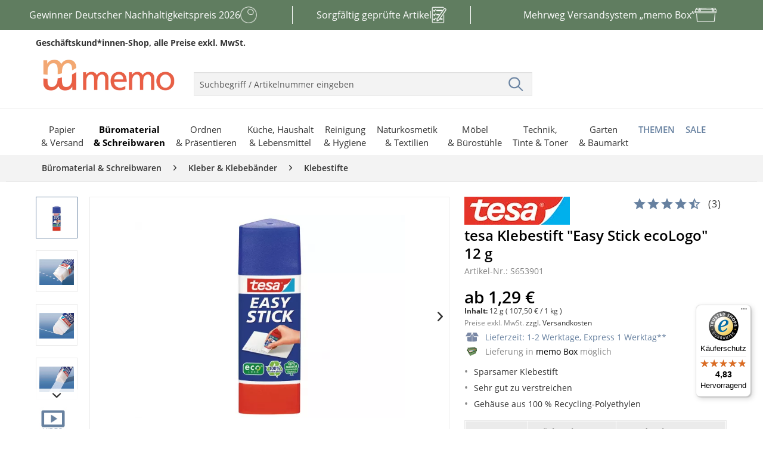

--- FILE ---
content_type: text/html; charset=UTF-8
request_url: https://www.memo.de/tesa-easy-stick-ecologo-12g-s6539
body_size: 31007
content:
<!DOCTYPE html>
<html class="no-js" lang="de" itemscope="itemscope" itemtype="http://schema.org/WebPage">
<head>
<meta charset="utf-8">
<meta name="author" content="" />
<meta name="robots" content="index,follow" />
<meta name="revisit-after" content="15 days" />
<meta name="keywords" content="Der, Klebestift, sehr, damit, außergewöhnlich, liegt, gut, Hand., Zudem, lassen, sparsame, präzise, dreieckige, Punkt-, Kanten-, Linienklebungen, durchführen., Klebstift, lässt, leicht" />
<meta name="description" content="
tesa Klebestift &quot;Easy Stick ecoLogo&quot; 12 g
ab 1,29&nbsp;&euro;.
Sparsamer Klebestift,  Sehr gut zu verstreichen,
bei memo.
" />
<meta property="og:type" content="product" />
<meta property="og:site_name" content="memo.de" />
<meta property="og:url" content="https://www.memo.de/tesa-easy-stick-ecologo-12g-s6539" />
<meta property="og:title" content="tesa Easy Stick &#039;ecoLogo&#039; 12g" />
<meta property="og:description" content="Der tesa Klebestift &quot;Easy Stick ecoLogo&quot; ist ein praktischer Helfer für Schule, Arbeit und Haushalt. Der Klebestift eignet sich für verschiedene…" />
<meta property="og:image" content="https://cdn.memo.de/media/image/32/c6/23/d8f6efde0089dec00c455b5360d51bc41dcbf5d0.jpg" />
<meta property="product:brand" content="tesa" />
<meta property="product:price" content="1,49" />
<meta property="product:product_link" content="https://www.memo.de/tesa-easy-stick-ecologo-12g-s6539" />
<meta name="twitter:card" content="product" />
<meta name="twitter:site" content="memo.de" />
<meta name="twitter:title" content="tesa Easy Stick &#039;ecoLogo&#039; 12g" />
<meta name="twitter:description" content="Der tesa Klebestift &quot;Easy Stick ecoLogo&quot; ist ein praktischer Helfer für Schule, Arbeit und Haushalt. Der Klebestift eignet sich für verschiedene…" />
<meta name="twitter:image" content="https://cdn.memo.de/media/image/32/c6/23/d8f6efde0089dec00c455b5360d51bc41dcbf5d0.jpg" />
<meta itemprop="copyrightHolder" content="memo.de" />
<meta itemprop="copyrightYear" content="2014" />
<meta itemprop="isFamilyFriendly" content="True" />
<meta itemprop="image" content="https://cdn.memo.de/media/image/c6/d8/3f/logo-desktop.png" />
<meta name="viewport" content="width=device-width, initial-scale=1.0, maximum-scale=5">
<meta name="mobile-web-app-capable" content="yes">
<meta name="apple-mobile-web-app-title" content="memo.de">
<meta name="apple-mobile-web-app-capable" content="yes">
<meta name="apple-mobile-web-app-status-bar-style" content="default">
<link rel="alternate" hreflang="de" href="https://www.memo.de/tesa-easy-stick-ecologo-12g-s6539"/>
<link rel="apple-touch-icon-precomposed" href="https://cdn.memo.de/media/image/48/14/76/icon-appleTouch.png">
<link rel="shortcut icon" href="https://cdn.memo.de/media/image/1a/8b/ab/icon-windows.png">
<meta name="msapplication-navbutton-color" content="#6781A0" />
<meta name="application-name" content="memo.de" />
<meta name="msapplication-starturl" content="https://www.memo.de/" />
<meta name="msapplication-window" content="width=1024;height=768" />
<meta name="msapplication-TileImage" content="https://cdn.memo.de/media/image/1a/8b/ab/icon-windows.png">
<meta name="msapplication-TileColor" content="#6781A0">
<meta name="theme-color" content="#6781A0" />
<link rel="canonical" href="https://www.memo.de/tesa-easy-stick-ecologo-12g-s6539" />
<title itemprop="name">                        tesa Klebestift &quot;Easy Stick ecoLogo&quot; 12 g  - öko, fair einkaufen | memo.de
</title>
<link href="/web/cache/1722426728_f34bcd95e0723e403a1f278d0d0077f3.css" media="all" rel="stylesheet" type="text/css" />
<link rel="dns-prefetch" href="https://www.econda-monitor.de">
<link rel="dns-prefetch" href="https://mug.criteo.com">
<link rel="dns-prefetch" href="https://sync.outbrain.com">
<link rel="dns-prefetch" href="https://sync.e-planning.net">
<link rel="dns-prefetch" href="https://sslwidget.criteo.com">
<link rel="dns-prefetch" href="https://gum.criteo.com">
<link rel="dns-prefetch" href="https://cm.g.doubleclick.net">
<link rel="dns-prefetch" href="https://www.econda-monitor.de">
<link rel="dns-prefetch" href="https://cm.mgid.com">
<link rel="dns-prefetch" href="https://matching.ivitrack.com">
<link rel="dns-prefetch" href="https://www.googleadservices.com">
<link rel="dns-prefetch" href="https://www.googletagmanager.com">
<link rel="dns-prefetch" href="https://cdn.consentmanager.net">
<link rel="dns-prefetch" href="https://googleads.g.doubleclick.net">
<link rel="preconnect" href="https://www.econda-monitor.de">
<link rel="preconnect" href="https://mug.criteo.com">
<link rel="preconnect" href="https://sync.outbrain.com">
<link rel="preconnect" href="https://sync.e-planning.net">
<link rel="preconnect" href="https://sslwidget.criteo.com">
<link rel="preconnect" href="https://gum.criteo.com">
<link rel="preconnect" href="https://cm.g.doubleclick.net">
<link rel="preconnect" href="https://www.econda-monitor.de">
<link rel="preconnect" href="https://cm.mgid.com">
<link rel="preconnect" href="https://matching.ivitrack.com">
<link rel="preconnect" href="https://www.googleadservices.com">
<link rel="preconnect" href="https://www.googletagmanager.com">
<link rel="preconnect" href="https://cdn.consentmanager.net">
<link rel="preconnect" href="https://googleads.g.doubleclick.net">
<link rel="preload" crossorigin="anonymous" media="all" href="/themes/Frontend/Responsive/frontend/_public/src/fonts/shopware.woff2?" as="font" type="font/woff2">
<link rel="preload" crossorigin="anonymous" media="all" href="/themes/Frontend/Memo/frontend/_public/src/fonts/itc_avant_garde_ce_gothic_demi-webfont.woff2" as="font" type="font/woff2">
<link rel="preload" crossorigin="anonymous" media="all" href="/themes/Frontend/Responsive/frontend/_public/vendors/fonts/open-sans-fontface/Regular/OpenSans-Regular.woff2?201904021344" as="font" type="font/woff2">
<link rel="preload" crossorigin="anonymous" media="all" href="/themes/Frontend/Responsive/frontend/_public/vendors/fonts/open-sans-fontface/Bold/OpenSans-Bold.woff2?201904021344" as="font" type="font/woff2">
<link rel="preload" crossorigin="anonymous" media="all" href="/themes/Frontend/Responsive/frontend/_public/vendors/fonts/open-sans-fontface/Semibold/OpenSans-Semibold.woff2?201904021344" as="font" type="font/woff2">
<link rel="preload" crossorigin="anonymous" media="all" href="/themes/Frontend/Memo/frontend/_public/src/fonts/itc_avant_garde_ce_gothic_book-webfont.woff2" as="font" type="font/woff2">
<script async defer>(function(w,d,s,l,i){w[l]=w[l]||[];w[l].push({'gtm.start':
new Date().getTime(),event:'gtm.js'});var f=d.getElementsByTagName(s)[0],
j=d.createElement(s),dl=l!='dataLayer'?'&l='+l:'';j.async=true;j.src=
'https://www.googletagmanager.com/gtm.js?id='+i+dl;f.parentNode.insertBefore(j,f);
})(window,document,'script','dataLayer','GTM-WCV3TZ4');</script>
<script type="text/javascript">window.emos3 = { defaults : { siteid: 'www.memo.de' }, stored : [], send : function (p) { this.stored.push(p);} }; </script>
<script type="text/javascript" src="https://cdn.memo.de/media/unknown/ec/2f/09/emos3-p60.js" async></script>
<script type="text/javascript" src="https://www.memo.de/custom/plugins/EcondEconda/Resources/src/js/econda-recommendations.js" defer></script>
<script type="module" src="/custom/plugins/ElioFriendlyCaptcha/Resources/views/frontend/_public/src/javascript/friendlyCaptcha-0.95.module.min.js" async defer></script>
<script>
window.elioIsRegistrationController = 0;
window.elioHasSubmittedWithPackstation = 0;
window.elioRouteToRegistration = "https://www.memo.de/Register";
</script>
</head>
<body class="is--ctl-detail is--act-index" >
<script async defer>
window.gdprAppliesGlobally=true;if(!("cmp_id" in window)||window.cmp_id<1){window.cmp_id=0}if(!("cmp_cdid" in window)){window.cmp_cdid="8e3edcd3405a"}if(!("cmp_params" in window)){window.cmp_params=""}if(!("cmp_host" in window)){window.cmp_host="b.delivery.consentmanager.net"}if(!("cmp_cdn" in window)){window.cmp_cdn="cdn.consentmanager.net"}if(!("cmp_proto" in window)){window.cmp_proto="https:"}if(!("cmp_codesrc" in window)){window.cmp_codesrc="1"}window.cmp_getsupportedLangs=function(){var b=["DE","EN","FR","IT","NO","DA","FI","ES","PT","RO","BG","ET","EL","GA","HR","LV","LT","MT","NL","PL","SV","SK","SL","CS","HU","RU","SR","ZH","TR","UK","AR","BS"];if("cmp_customlanguages" in window){for(var a=0;a<window.cmp_customlanguages.length;a++){b.push(window.cmp_customlanguages[a].l.toUpperCase())}}return b};window.cmp_getRTLLangs=function(){var a=["AR"];if("cmp_customlanguages" in window){for(var b=0;b<window.cmp_customlanguages.length;b++){if("r" in window.cmp_customlanguages[b]&&window.cmp_customlanguages[b].r){a.push(window.cmp_customlanguages[b].l)}}}return a};window.cmp_getlang=function(j){if(typeof(j)!="boolean"){j=true}if(j&&typeof(cmp_getlang.usedlang)=="string"&&cmp_getlang.usedlang!==""){return cmp_getlang.usedlang}var g=window.cmp_getsupportedLangs();var c=[];var f=location.hash;var e=location.search;var a="languages" in navigator?navigator.languages:[];if(f.indexOf("cmplang=")!=-1){c.push(f.substr(f.indexOf("cmplang=")+8,2).toUpperCase())}else{if(e.indexOf("cmplang=")!=-1){c.push(e.substr(e.indexOf("cmplang=")+8,2).toUpperCase())}else{if("cmp_setlang" in window&&window.cmp_setlang!=""){c.push(window.cmp_setlang.toUpperCase())}else{if(a.length>0){for(var d=0;d<a.length;d++){c.push(a[d])}}}}}if("language" in navigator){c.push(navigator.language)}if("userLanguage" in navigator){c.push(navigator.userLanguage)}var h="";for(var d=0;d<c.length;d++){var b=c[d].toUpperCase();if(g.indexOf(b)!=-1){h=b;break}if(b.indexOf("-")!=-1){b=b.substr(0,2)}if(g.indexOf(b)!=-1){h=b;break}}if(h==""&&typeof(cmp_getlang.defaultlang)=="string"&&cmp_getlang.defaultlang!==""){return cmp_getlang.defaultlang}else{if(h==""){h="EN"}}h=h.toUpperCase();return h};(function(){var u=document;var v=u.getElementsByTagName;var h=window;var o="";var b="_en";if("cmp_getlang" in h){o=h.cmp_getlang().toLowerCase();if("cmp_customlanguages" in h){for(var q=0;q<h.cmp_customlanguages.length;q++){if(h.cmp_customlanguages[q].l.toUpperCase()==o.toUpperCase()){o="en";break}}}b="_"+o}function x(i,e){var w="";i+="=";var s=i.length;var d=location;if(d.hash.indexOf(i)!=-1){w=d.hash.substr(d.hash.indexOf(i)+s,9999)}else{if(d.search.indexOf(i)!=-1){w=d.search.substr(d.search.indexOf(i)+s,9999)}else{return e}}if(w.indexOf("&")!=-1){w=w.substr(0,w.indexOf("&"))}return w}var k=("cmp_proto" in h)?h.cmp_proto:"https:";if(k!="http:"&&k!="https:"){k="https:"}var g=("cmp_ref" in h)?h.cmp_ref:location.href;var j=u.createElement("script");j.setAttribute("data-cmp-ab","1");var c=x("cmpdesign","cmp_design" in h?h.cmp_design:"");var f=x("cmpregulationkey","cmp_regulationkey" in h?h.cmp_regulationkey:"");var r=x("cmpgppkey","cmp_gppkey" in h?h.cmp_gppkey:"");var n=x("cmpatt","cmp_att" in h?h.cmp_att:"");j.src=k+"//"+h.cmp_host+"/delivery/cmp.php?"+("cmp_id" in h&&h.cmp_id>0?"id="+h.cmp_id:"")+("cmp_cdid" in h?"&cdid="+h.cmp_cdid:"")+"&h="+encodeURIComponent(g)+(c!=""?"&cmpdesign="+encodeURIComponent(c):"")+(f!=""?"&cmpregulationkey="+encodeURIComponent(f):"")+(r!=""?"&cmpgppkey="+encodeURIComponent(r):"")+(n!=""?"&cmpatt="+encodeURIComponent(n):"")+("cmp_params" in h?"&"+h.cmp_params:"")+(u.cookie.length>0?"&__cmpfcc=1":"")+"&l="+o.toLowerCase()+"&o="+(new Date()).getTime();j.type="text/javascript";j.async=true;if(u.currentScript&&u.currentScript.parentElement){u.currentScript.parentElement.appendChild(j)}else{if(u.body){u.body.appendChild(j)}else{var t=v("body");if(t.length==0){t=v("div")}if(t.length==0){t=v("span")}if(t.length==0){t=v("ins")}if(t.length==0){t=v("script")}if(t.length==0){t=v("head")}if(t.length>0){t[0].appendChild(j)}}}var m="js";var p=x("cmpdebugunminimized","cmpdebugunminimized" in h?h.cmpdebugunminimized:0)>0?"":".min";var a=x("cmpdebugcoverage","cmp_debugcoverage" in h?h.cmp_debugcoverage:"");if(a=="1"){m="instrumented";p=""}var j=u.createElement("script");j.src=k+"//"+h.cmp_cdn+"/delivery/"+m+"/cmp"+b+p+".js";j.type="text/javascript";j.setAttribute("data-cmp-ab","1");j.async=true;if(u.currentScript&&u.currentScript.parentElement){u.currentScript.parentElement.appendChild(j)}else{if(u.body){u.body.appendChild(j)}else{var t=v("body");if(t.length==0){t=v("div")}if(t.length==0){t=v("span")}if(t.length==0){t=v("ins")}if(t.length==0){t=v("script")}if(t.length==0){t=v("head")}if(t.length>0){t[0].appendChild(j)}}}})();window.cmp_addFrame=function(b){if(!window.frames[b]){if(document.body){var a=document.createElement("iframe");a.style.cssText="display:none";if("cmp_cdn" in window&&"cmp_ultrablocking" in window&&window.cmp_ultrablocking>0){a.src="//"+window.cmp_cdn+"/delivery/empty.html"}a.name=b;a.setAttribute("title","Intentionally hidden, please ignore");a.setAttribute("role","none");a.setAttribute("tabindex","-1");document.body.appendChild(a)}else{window.setTimeout(window.cmp_addFrame,10,b)}}};window.cmp_rc=function(h){var b=document.cookie;var f="";var d=0;while(b!=""&&d<100){d++;while(b.substr(0,1)==" "){b=b.substr(1,b.length)}var g=b.substring(0,b.indexOf("="));if(b.indexOf(";")!=-1){var c=b.substring(b.indexOf("=")+1,b.indexOf(";"))}else{var c=b.substr(b.indexOf("=")+1,b.length)}if(h==g){f=c}var e=b.indexOf(";")+1;if(e==0){e=b.length}b=b.substring(e,b.length)}return(f)};window.cmp_stub=function(){var a=arguments;__cmp.a=__cmp.a||[];if(!a.length){return __cmp.a}else{if(a[0]==="ping"){if(a[1]===2){a[2]({gdprApplies:gdprAppliesGlobally,cmpLoaded:false,cmpStatus:"stub",displayStatus:"hidden",apiVersion:"2.0",cmpId:31},true)}else{a[2](false,true)}}else{if(a[0]==="getUSPData"){a[2]({version:1,uspString:window.cmp_rc("")},true)}else{if(a[0]==="getTCData"){__cmp.a.push([].slice.apply(a))}else{if(a[0]==="addEventListener"||a[0]==="removeEventListener"){__cmp.a.push([].slice.apply(a))}else{if(a.length==4&&a[3]===false){a[2]({},false)}else{__cmp.a.push([].slice.apply(a))}}}}}}};window.cmp_gpp_ping=function(){return{gppVersion:"1.0",cmpStatus:"stub",cmpDisplayStatus:"hidden",supportedAPIs:["tcfca","usnat","usca","usva","usco","usut","usct"],cmpId:31}};window.cmp_gppstub=function(){var a=arguments;__gpp.q=__gpp.q||[];if(!a.length){return __gpp.q}var g=a[0];var f=a.length>1?a[1]:null;var e=a.length>2?a[2]:null;if(g==="ping"){return window.cmp_gpp_ping()}else{if(g==="addEventListener"){__gpp.e=__gpp.e||[];if(!("lastId" in __gpp)){__gpp.lastId=0}__gpp.lastId++;var c=__gpp.lastId;__gpp.e.push({id:c,callback:f});return{eventName:"listenerRegistered",listenerId:c,data:true,pingData:window.cmp_gpp_ping()}}else{if(g==="removeEventListener"){var h=false;__gpp.e=__gpp.e||[];for(var d=0;d<__gpp.e.length;d++){if(__gpp.e[d].id==e){__gpp.e[d].splice(d,1);h=true;break}}return{eventName:"listenerRemoved",listenerId:e,data:h,pingData:window.cmp_gpp_ping()}}else{if(g==="getGPPData"){return{sectionId:3,gppVersion:1,sectionList:[],applicableSections:[0],gppString:"",pingData:window.cmp_gpp_ping()}}else{if(g==="hasSection"||g==="getSection"||g==="getField"){return null}else{__gpp.q.push([].slice.apply(a))}}}}}};window.cmp_msghandler=function(d){var a=typeof d.data==="string";try{var c=a?JSON.parse(d.data):d.data}catch(f){var c=null}if(typeof(c)==="object"&&c!==null&&"__cmpCall" in c){var b=c.__cmpCall;window.__cmp(b.command,b.parameter,function(h,g){var e={__cmpReturn:{returnValue:h,success:g,callId:b.callId}};d.source.postMessage(a?JSON.stringify(e):e,"*")})}if(typeof(c)==="object"&&c!==null&&"__uspapiCall" in c){var b=c.__uspapiCall;window.__uspapi(b.command,b.version,function(h,g){var e={__uspapiReturn:{returnValue:h,success:g,callId:b.callId}};d.source.postMessage(a?JSON.stringify(e):e,"*")})}if(typeof(c)==="object"&&c!==null&&"__tcfapiCall" in c){var b=c.__tcfapiCall;window.__tcfapi(b.command,b.version,function(h,g){var e={__tcfapiReturn:{returnValue:h,success:g,callId:b.callId}};d.source.postMessage(a?JSON.stringify(e):e,"*")},b.parameter)}if(typeof(c)==="object"&&c!==null&&"__gppCall" in c){var b=c.__gppCall;window.__gpp(b.command,function(h,g){var e={__gppReturn:{returnValue:h,success:g,callId:b.callId}};d.source.postMessage(a?JSON.stringify(e):e,"*")},"parameter" in b?b.parameter:null,"version" in b?b.version:1)}};window.cmp_setStub=function(a){if(!(a in window)||(typeof(window[a])!=="function"&&typeof(window[a])!=="object"&&(typeof(window[a])==="undefined"||window[a]!==null))){window[a]=window.cmp_stub;window[a].msgHandler=window.cmp_msghandler;window.addEventListener("message",window.cmp_msghandler,false)}};window.cmp_setGppStub=function(a){if(!(a in window)||(typeof(window[a])!=="function"&&typeof(window[a])!=="object"&&(typeof(window[a])==="undefined"||window[a]!==null))){window[a]=window.cmp_gppstub;window[a].msgHandler=window.cmp_msghandler;window.addEventListener("message",window.cmp_msghandler,false)}};window.cmp_addFrame("__cmpLocator");if(!("cmp_disableusp" in window)||!window.cmp_disableusp){window.cmp_addFrame("__uspapiLocator")}if(!("cmp_disabletcf" in window)||!window.cmp_disabletcf){window.cmp_addFrame("__tcfapiLocator")}if(!("cmp_disablegpp" in window)||!window.cmp_disablegpp){window.cmp_addFrame("__gppLocator")}window.cmp_setStub("__cmp");if(!("cmp_disabletcf" in window)||!window.cmp_disabletcf){window.cmp_setStub("__tcfapi")}if(!("cmp_disableusp" in window)||!window.cmp_disableusp){window.cmp_setStub("__uspapi")}if(!("cmp_disablegpp" in window)||!window.cmp_disablegpp){window.cmp_setGppStub("__gpp")};
/**
* Hiding the CMP windows from view
* @param {*} e
* @param {*} o
*/
function memcust_hideCMP(e, o) {
o.dontshow = 1;
}
/**
* Calling memcust_hideCMP as soon as the script gets loaded
*/
__cmp("addEventListener", ["init", memcust_hideCMP, false], null);
__cmp("addEventListener", ["settings", memcust_hideCMP, false], null);
</script>
<noscript>
<iframe src="https://www.googletagmanager.com/ns.html?id=GTM-WCV3TZ4" height="0" width="0" style="display:none;visibility:hidden"></iframe>
</noscript>
<div class="e-marketing-banner">
<style><!--
.memo-marketingbanner-uspDnp {
width: 100%;
height: 50px;
overflow: hidden;
background-color: #607D60;
}
.memo-marketingbanner-uspDnp a:hover {
color: #ffffff;
text-decoration: none;
}
.memo-marketingbanner-uspDnp-wrapper {
display: flex;
width: 300vw;
animation: scrollSteps 12s steps(3) infinite;
}
.memo-marketingbanner-uspDnp-part {
flex: 0 0 100vw;
width: 100vw;
height: 50px;
display: flex;
justify-content: center;
align-items: center;
color: #ffffff;
font-size: 1rem;
user-select: none;
text-decoration: none;
flex-direction: row;
gap: 12px;
}
.memo-marketingbanner-uspDnp-part img {
height: 32px;
width: auto;
}
.memo-marketingbanner-uspDnp-part img.products,
.memo-marketingbanner-uspDnp-part img.dnp {
height: 28px;
width: auto;
}
.memo-marketingbanner-uspDnp-part img.memo-box {
width: 36px;
height: auto;
}
@keyframes scrollSteps {
from {
transform: translateX(0);
}
to {
transform: translateX(-300vw);
}
}
@media (min-width: 1024px) {
.memo-marketingbanner-uspDnp-wrapper {
width: 100%;
max-width: 1200px;
animation: none;
margin: 0 auto;
}
.memo-marketingbanner-uspDnp-part {
flex: 1;
width: auto;
}
.memo-marketingbanner-uspDnp-part:nth-of-type(2):before,
.memo-marketingbanner-uspDnp-part:nth-of-type(2):after {
content: "";
background-color: #ffffff;
height: 60%;
width: 1px;
}
.memo-marketingbanner-uspDnp-part:nth-of-type(2):before {
transform: translateX(-40px);
}
.memo-marketingbanner-uspDnp-part:nth-of-type(2):after {
transform: translateX(40px);
}
}
--></style>
<div class="memo-marketingbanner-uspDnp">
<div class="memo-marketingbanner-uspDnp-wrapper"><a class="memo-marketingbanner-uspDnp-part" href="https://www.memoworld.de/pressemitteilung/memo-gewinnt-deutschen-nachhaltigkeitspreis-unternehmen-2026-in-der-kategorie-konsumgueter-grosshandel/?mtm_campaign=memo"><span>Gewinner Deutscher Nachhaltigkeitspreis 2026</span><img class="dnp" src="https://cdn.memo.de/media/image/41/cd/c6/icon-marketingbanner-dnp.png" alt="" /></a> <a class="memo-marketingbanner-uspDnp-part" href="https://www.memo.de/../../beschaffungskriterien"><span>Sorgf&auml;ltig gepr&uuml;fte Artikel</span><img class="products" src="https://cdn.memo.de/media/image/a3/25/12/Klembrett-40px-weiss.png" alt="" /></a> <a class="memo-marketingbanner-uspDnp-part" href="https://www.memo.de/../../memo-box"><span>Mehrweg Versandsystem &bdquo;memo Box&rdquo;</span><img class="memo-box" src="https://cdn.memo.de/media/image/0c/ca/bd/memo-box-40px-weiss.png" alt="" /></a></div>
</div>
<style><!--
.memocustom-flex-half {
display: flex;
flex-direction: row;
gap: 1rem;
}
.memocustom-flex-half > div {
flex: 1;
}
@media (max-width: 720px) {
.memocustom-flex-half {
flex-direction: column;
gap: 1rem;
}
.memocustom-flex-half > div {
width: 100%;
}
}
.memocustom-handel-content {
hyphens: auto;
display: flex;
flex-direction: column;
gap: 1.25rem;
width: 100%;
}
.memocustom-handel-content h1 {
font-size: 4rem;
color: #333333;
}
.memocustom-handel-content h2 {
font-size: 3.8rem;
color: #333333;
}
.memocustom-handel-content h1,
.memocustom-handel-content h2 {
color: #e95f47;
line-height: 1;
margin: 0 0 0.25rem 0;
font-weight: bold;
}
.memocustom-handel-content h3 {
font-size: 1.8rem;
margin-top: 0;
color: #333333;
}
.memocustom-handel-content .memocustom-handel-button {
font-size: 1rem;
text-decoration: none;
background: #ffffff;
color: #333333;
padding: 0.5rem;
font-weight: bold;
text-align: center;
}
.memocustom-handel-content .badge {
background-color: #e95f47;
border: none;
border-radius: 0;
color: #ffffff;
font-size: 1rem;
font-weight: normal;
height: unset;
aspect-ratio: 1/1;
display: inline-flex;
padding: 1rem;
align-items: center;
border-radius: 50%;
}
@media (max-width: 720px) {
.memocustom-handel-content {
gap: 0.75rem;
}
.memocustom-handel-content h1 {
font-size: 2.4rem;
}
.memocustom-handel-content h2 {
font-size: 2rem;
}
.memocustom-handel-content h3 {
font-size: 1.2rem;
}
.memocustom-handel-content .memocustom-handel-button {
padding: 1rem;
margin-top: 1rem;
display: block;
}
.memocustom-handel-content .badge {
padding: 0.6rem;
font-size: 0.9rem;
}
}
@media (max-width: 720px) {
.memocustom-handel-content .hide-on-mobile {
display: none;
}
}
.memocustom-slider {
position: relative;
width: 100%;
height: auto;
aspect-ratio: 1/0.48;
background-color: #e0ded4;
overflow: hidden;
}
.memocustom-slider .slides {
display: flex;
height: 100%;
width: 100%;
transition: transform 0.6s ease;
}
.memocustom-slider .slide {
flex: 0 0 100%;
display: flex;
align-items: center;
padding: 2rem;
width: 100%;
height: 100%;
position: relative;
background-size: cover;
background-position: center;
background-color: #e0ded4;
}
.memocustom-slider .slide .content {
position: relative;
z-index: 1;
color: #ffffff;
}
.memocustom-slider .slide .content .large {
font-size: 6rem;
line-height: 1;
font-weight: bold;
margin: 0;
margin-bottom: 0.4rem;
}
.memocustom-slider .slide .slide-bg-video {
position: absolute;
top: 0;
left: 0;
width: 100%;
height: 100%;
object-fit: cover;
z-index: 0;
}
.memocustom-slider .slider-indicators {
position: absolute;
bottom: 1rem;
left: 50%;
transform: translateX(-50%);
display: flex;
gap: 0.5rem;
}
.memocustom-slider .slider-indicators .dot {
width: 2rem;
height: 6px;
background: #e0ded4;
cursor: pointer;
transition: background 0.3s;
}
.memocustom-slider .slider-indicators .dot.active {
background: #333333;
}
@media (max-width: 720px) {
.memocustom-slider {
aspect-ratio: 1/0.9;
}
.memocustom-slider .slide {
padding: 1rem;
align-items: flex-end;
}
.memocustom-slider .slide .content {
color: #fff;
text-align: left;
}
.memocustom-slider .slide .content .large {
font-size: 2.4rem;
margin-bottom: 0.25rem;
}
.memocustom-slider .slider-indicators {
bottom: 0.75rem;
gap: 0.4rem;
}
.memocustom-slider .slider-indicators .dot {
width: 1.2rem;
height: 5px;
}
}
.memocustom-lohntSich-container .memocustom-slider-lohntSich .slide-01 {
background-image: url(https://cdn.memo.de/media/image/47/5b/93/slider-lohntSich-01.png);
}
.memocustom-lohntSich-container .memocustom-slider-lohntSich .slide-01 .content small {
color: #e95f47;
font-weight: bold;
font-size: 1rem;
}
.memocustom-lohntSich-container .memocustom-slider-lohntSich .slide-01 .content .badge {
position: absolute;
right: 0;
top: 0;
}
.memocustom-lohntSich-container .memocustom-slider-lohntSich .slide-02 {
background-image: url(https://cdn.memo.de/media/image/d4/cd/84/slider-lohntSich-02.png);
}
.memocustom-lohntSich-container .memocustom-slider-lohntSich .slide-03 {
background-image: url(https://cdn.memo.de/media/image/12/5e/b2/slider-lohntSich-03.png);
}
.memocustom-container-posArtikel {
background-color: #e0ded4;
display: flex;
flex-direction: column;
padding: 2rem;
padding-right: 0;
}
.memocustom-container-posArtikel .memocustom-flex-half {
justify-content: space-between;
}
.memocustom-container-posArtikel .memocustom-posArtikel-image {
max-width: 390px;
overflow-x: hidden;
display: flex;
align-items: center;
}
.memocustom-container-posArtikel .memocustom-posArtikel-image img {
width: 100%;
max-width: 390px;
height: auto;
transform: translateX(1rem);
}
.memocustom-container-posArtikel .memocustom-posArtikel-headline {
margin-bottom: 1rem;
}
.memocustom-container-posArtikel .memocustom-posArtikel-headline small {
color: #e95f47;
font-size: 1.2rem;
}
.memocustom-container-posArtikel .memocustom-posArtikel-buttons {
display: flex;
flex-direction: row;
flex-wrap: wrap;
justify-content: space-between;
padding-right: 2rem;
}
@media (max-width: 720px) {
.memocustom-container-posArtikel {
padding: 1rem;
}
.memocustom-container-posArtikel .memocustom-flex-half {
flex-direction: column;
gap: 0.75rem;
}
.memocustom-container-posArtikel .memocustom-posArtikel-image {
max-width: 100%;
}
.memocustom-container-posArtikel .memocustom-posArtikel-image img {
transform: none;
max-width: 100%;
}
.memocustom-container-posArtikel .memocustom-posArtikel-image {
justify-content: center;
}
.memocustom-container-posArtikel .memocustom-posArtikel-buttons {
flex-direction: column;
gap: 0.5rem;
padding-right: 0;
align-items: stretch;
}
}
.memocustom-posArtikelGalerie-container {
display: flex;
flex-direction: row;
justify-content: space-between;
flex-wrap: wrap;
}
.memocustom-posArtikelGalerie-container .memocustom-posArtikelGalerie-image {
background: #e0ded4;
width: 100%;
max-width: 210px;
aspect-ratio: 1/0.8;
}
.memocustom-posArtikelGalerie-container .memocustom-posArtikelGalerie-image img {
width: 100%;
height: auto;
}
@media (max-width: 720px) {
.memocustom-posArtikelGalerie-container {
justify-content: center;
gap: 1rem;
}
.memocustom-posArtikelGalerie-container .memocustom-posArtikelGalerie-image {
max-width: 45%;
margin-bottom: 0.75rem;
}
}
.memocustom-container-onlineCatalogue {
position: relative;
background-color: #435e43;
background-image: url(https://cdn.memo.de/media/image/88/dd/11/m-background-gruen.png);
background-repeat: no-repeat;
background-size: 1800px auto;
background-position: -840px 50px;
padding: 2rem 0 1rem 4rem;
}
.memocustom-container-onlineCatalogue .memocustom-onlineCatalogue-text {
position: absolute;
}
.memocustom-container-onlineCatalogue h2 {
margin-bottom: 1rem;
}
.memocustom-container-onlineCatalogue img {
width: 100%;
max-width: 720px;
aspect-ratio: 1/0.6;
float: right;
}
@media (max-width: 720px) {
.memocustom-container-onlineCatalogue {
padding: 1rem 0;
background-position: center 30%;
background-size: cover;
}
.memocustom-container-onlineCatalogue .memocustom-onlineCatalogue-text {
position: static;
padding: 0.5rem;
}
.memocustom-container-onlineCatalogue img {
float: none;
max-width: 100%;
margin-top: 1rem;
}
}
.memocustom-container-memoXSosKinderdoerfer .memocustom-memoXSosKinderdoerfer-headerImage {
width: 100%;
height: auto;
margin-bottom: 0.5rem;
}
.memocustom-container-memoXSosKinderdoerfer .memocustom-memoXSosKinderdoerfer-content {
background-color: #fffae6;
padding: 32px;
}
.memocustom-container-memoXSosKinderdoerfer .memocustom-memoXSosKinderdoerfer-content .memocustom-memoXSosKinderdoerfer-content-intro {
font-weight: bold;
margin-bottom: 0;
}
@media (max-width: 720px) {
.memocustom-container-memoXSosKinderdoerfer .memocustom-memoXSosKinderdoerfer-content {
padding: 16px;
}
}
.memocustom-produkte-container .memocustom-slider-produkte .slide p.large {
color: #e95f47;
font-size: 4rem;
}
.memocustom-produkte-container .memocustom-slider-produkte .slide-01 {
background-image: url(https://cdn.memo.de/media/image/61/cc/de/slider-produkte-01.png);
background-position: right;
}
@media (max-width: 720px) {
.memocustom-produkte-container .memocustom-slider-produkte .slide-01 {
display: flex;
flex-direction: column;
align-items: start;
}
.memocustom-produkte-container .memocustom-slider-produkte .slide-01 .content {
color: #333333;
}
}
.memocustom-produkte-container .memocustom-slider-produkte .slide-02 {
background-image: url(https://cdn.memo.de/media/image/2f/49/5b/slider-produkte-02.png);
background-position: right;
}
.memocustom-produkte-container .memocustom-slider-produkte .slide-02 p {
color: #333333;
}
.memocustom-produkte-container .memocustom-slider-produkte .slide-02 img {
width: 100%;
max-width: 145px;
height: auto;
}
.memocustom-produkte-container .memocustom-slider-produkte .slide-03 {
background-image: url(https://cdn.memo.de/media/image/a3/79/30/slider-produkte-03.png);
}
.memocustom-produkte-container .memocustom-slider-produkte .slide-03 .content {
display: flex;
flex-direction: column;
align-items: center;
margin-left: 14rem;
margin-bottom: 5.5rem;
}
@media (max-width: 720px) {
.memocustom-produkte-container .memocustom-slider-produkte .slide-03 .content {
padding-left: 3rem;
padding-bottom: 6rem;
}
}
@media (max-width: 720px) {
.memocustom-produkte-container .memocustom-slider-produkte .slide {
padding: 1rem;
}
.memocustom-produkte-container .memocustom-slider-produkte .slide p.large {
font-size: 2rem;
}
.memocustom-produkte-container .memocustom-slider-produkte .slide-02 img {
max-width: 120px;
}
.memocustom-produkte-container .memocustom-slider-produkte .slide-03 .content {
margin-left: 0;
margin-bottom: 1.25rem;
}
}
.memocustom-container-team {
display: flex;
flex-direction: row;
flex-wrap: wrap;
}
.memocustom-container-team .memocustom-team-entry {
flex: 1 1 33%;
background-color: #e0ded4;
width: 100%;
aspect-ratio: 1/1;
}
.memocustom-container-team .memocustom-team-entry:nth-of-type(2n) {
background-color: rgb(208.6015945946, 206.6477297297, 196.8784054054);
}
.memocustom-container-team .memocustom-team-entry.text-entry {
display: flex;
flex-direction: column;
justify-content: center;
align-items: center;
padding: 2rem;
}
@media (max-width: 720px) {
.memocustom-container-team .memocustom-team-entry.text-entry {
padding: 0.5rem;
}
}
.memocustom-container-team .memocustom-team-entry.text-entry p {
font-weight: bold;
}
@media (max-width: 720px) {
.memocustom-container-team .memocustom-team-entry {
flex: 1 1 50%;
aspect-ratio: auto;
min-height: 160px;
}
.memocustom-container-team .memocustom-team-entry:nth-of-type(2n) {
background-color: #e0ded4;
}
.memocustom-container-team .memocustom-team-entry:nth-of-type(6n + 1) {
background-color: #e0ded4;
}
.memocustom-container-team .memocustom-team-entry:nth-of-type(6n + 2) {
background-color: rgb(208.6015945946, 206.6477297297, 196.8784054054);
}
.memocustom-container-team .memocustom-team-entry:nth-of-type(6n + 3) {
background-color: rgb(208.6015945946, 206.6477297297, 196.8784054054);
}
.memocustom-container-team .memocustom-team-entry:nth-of-type(6n + 4) {
background-color: #e0ded4;
}
.memocustom-container-team .memocustom-team-entry:nth-of-type(6n + 5) {
background-color: #e0ded4;
}
.memocustom-container-team .memocustom-team-entry:nth-of-type(6n + 6) {
background-color: rgb(208.6015945946, 206.6477297297, 196.8784054054);
}
}
.memocustom-container-sortiment {
background-color: #e0ded4;
display: flex;
flex-direction: column;
padding: 2rem;
gap: 1rem;
background-image: url(https://cdn.memo.de/media/image/f8/37/a6/m-background-beige.png);
background-repeat: no-repeat;
background-size: 2100px auto;
background-position: -25rem 25rem;
}
.memocustom-container-sortiment .memocustom-sortiment-steps {
display: grid;
grid-template-columns: repeat(auto-fit, minmax(250px, 1fr));
gap: 2rem;
padding: 2rem;
}
.memocustom-container-sortiment .memocustom-sortiment-steps .memocustom-sortiment-step .number {
display: block;
font-weight: bold;
font-size: 4rem;
line-height: normal;
}
.memocustom-container-sortiment .memocustom-sortiment-steps .memocustom-sortiment-step .title {
font-size: 1.6rem;
font-weight: bold;
margin-bottom: 0.25rem;
}
.memocustom-container-sortiment .memocustom-sortiment-steps .memocustom-sortiment-step p {
margin: 0;
}
.memocustom-container-sortiment .memocustom-sortiment-steps .memocustom-sortiment-step.step-2 {
transform: translateY(4rem);
}
.memocustom-container-sortiment .memocustom-sortiment-steps .memocustom-sortiment-step.step-3 {
transform: translateY(-1rem);
}
.memocustom-container-sortiment .memocustom-sortiment-steps .memocustom-sortiment-step.step-4 {
transform: translateY(3rem);
}
.memocustom-container-sortiment .memocustom-sortiment-steps .memocustom-sortiment-step.step-5 {
transform: translateX(10rem);
}
.memocustom-container-sortiment .memocustom-sortiment-steps .memocustom-sortiment-step.step-5 .number {
display: flex;
flex-direction: row;
align-items: baseline;
gap: 1rem;
}
.memocustom-container-sortiment .memocustom-sortiment-summary h3 {
font-size: 3.8rem;
line-height: 1.2;
}
.memocustom-container-sortiment .memocustom-sortiment-summary .memocustom-sortiment-oekolabels {
display: flex;
flex-direction: row;
flex-wrap: wrap;
align-items: center;
gap: 2rem;
font-size: 0.6rem;
margin-bottom: 2rem;
}
.memocustom-container-sortiment .memocustom-sortiment-summary .memocustom-sortiment-oekolabels span {
line-height: normal;
}
@media (max-width: 720px) {
.memocustom-container-sortiment {
padding: 1rem;
background-position: center 40%;
background-size: cover;
}
.memocustom-container-sortiment .memocustom-sortiment-steps {
grid-template-columns: 1fr;
padding: 1rem;
}
.memocustom-container-sortiment .memocustom-sortiment-steps .memocustom-sortiment-step .number {
font-size: 2rem;
}
.memocustom-container-sortiment .memocustom-sortiment-steps .memocustom-sortiment-step .title {
font-size: 1.1rem;
}
.memocustom-container-sortiment .memocustom-sortiment-steps .memocustom-sortiment-step.step-2, .memocustom-container-sortiment .memocustom-sortiment-steps .memocustom-sortiment-step.step-3, .memocustom-container-sortiment .memocustom-sortiment-steps .memocustom-sortiment-step.step-4, .memocustom-container-sortiment .memocustom-sortiment-steps .memocustom-sortiment-step.step-5 {
transform: none;
}
.memocustom-container-sortiment .memocustom-sortiment-steps .memocustom-sortiment-step.step-5 .number {
display: block;
}
.memocustom-container-sortiment .memocustom-sortiment-summary .memocustom-sortiment-oekolabels {
gap: 1rem;
}
}
--></style>
<div class="memcust-marketingbanner-hinweisMwst">
<p>Gesch&auml;ftskund*innen-Shop, alle Preise exkl. MwSt.</p>
</div>
<style><!--
.memcust-marketingbanner-hinweisMwst{
background-color: #ffffff;
width:100%;
display:block;
max-width:1160px;
margin:10px auto 0 auto;
margin:0.625rem auto 0 auto;
}
.memcust-marketingbanner-hinweisMwst p{
font-size:14px;
font-size:0.875rem;
color:#333333;
margin:0;
font-weight:bold;
}
.header-main .top-bar{
height:0;
display:none;
}
@media screen and (max-width: 720px) {
.memcust-marketingbanner-hinweisMwst p{
text-align:center;
}
}
a.memcust-link-underline{
font-weight:normal;
text-decoration: none
}
a.memcust-link-underline:hover{
text-decoration:underline
}
--></style>
<style><!--
@media only screen and (max-width: 648px){
body .cmpboxrecall{
left: unset;
right:10px;
}
}
--></style>
</div>
<div class="page-wrap">
<noscript class="noscript-main">
<div class="alert is--warning">
<div class="alert--icon">
<i class="icon--element icon--warning"></i>
</div>
<div class="alert--content">
Um memo.de in vollem Umfang nutzen zu k&ouml;nnen, empfehlen wir Ihnen Javascript in Ihrem Browser zu aktiveren.
</div>
</div>
</noscript>
<header class="header-main">
<div class="top-bar" style="margin: 0; padding: 0; height: 1px"></div>
<div class="custom-header">
<div class="container header--navigation">
<div class="logo-main block-group" role="banner">
<div class="logo--shop block">
<a class="logo--link" href="https://www.memo.de/" title="memo.de - zur Startseite wechseln">
<picture>
<source srcset="https://cdn.memo.de/media/image/e8/aa/43/logo-desktop.webp" type="image/webp" media="(min-width: 78.75em)">
<source srcset="https://cdn.memo.de/media/image/c6/d8/3f/logo-desktop.png" media="(min-width: 78.75em)">
<source srcset="https://cdn.memo.de/media/image/e8/aa/43/logo-desktop.webp" type="image/webp" media="(min-width: 64em)">
<source srcset="https://cdn.memo.de/media/image/c6/d8/3f/logo-desktop.png" media="(min-width: 64em)">
<source srcset="https://cdn.memo.de/media/image/e8/aa/43/logo-desktop.webp" type="image/webp" media="(min-width: 48em)">
<source srcset="https://cdn.memo.de/media/image/c6/d8/3f/logo-desktop.png" media="(min-width: 48em)">
<source srcset="https://cdn.memo.de/media/image/e8/aa/43/logo-desktop.webp" type="image/webp">
<img srcset="https://cdn.memo.de/media/image/c6/d8/3f/logo-desktop.png" alt="memo.de - zur Startseite wechseln" />
</picture>
</a>
</div>
</div>
<nav class="shop--navigation block-group">
<ul class="navigation--list block-group" role="menubar">
<li class="navigation--entry entry--menu-left" role="menuitem" aria-label="Menü">
<a class="entry--link entry--trigger btn is--icon-left" href="#offcanvas--left" data-offcanvas="true" data-offCanvasSelector=".sidebar-main" aria-label="Menü">
<i class="icon--menu"></i>
</a>
</li>
<div class="e-lazy" data-url="/widgets/checkout/info" data-elazy-target="collapseCart"></div>
<li class="search-list-container" role="menuitem">
<ul role="menubar">
<li class="navigation--entry entry--search" role="menuitem" data-search="true" aria-haspopup="true" aria-label="Suche">
<a class="btn entry--link entry--trigger" href="#show-hide--search" title="Suche anzeigen / schließen">
<i class="header-sprite icon-search"></i>
<span class="search--display">Suchen</span>
</a>
<form action="/search" method="get" class="main-search--form">
<input type="search" name="sSearch" class="main-search--field" autocomplete="off" autocapitalize="off" placeholder="Suchbegriff / Artikelnummer eingeben" maxlength="50" />
<button type="submit" class="main-search--button">
<i class="header-sprite icon-search"></i>
<span class="main-search--text">Suchen</span>
</button>
<div class="form--ajax-loader">&nbsp;</div>
</form>
</li>
</ul>
</li>
</ul>
</nav>
<div class="container--ajax-cart" data-collapse-cart="true"></div>
</div>
<div class="main-search--results"></div>
</div>
</header>
<nav class="navigation-main">
<div class="container" data-menu-scroller="true" data-listSelector=".navigation--list.container" data-viewPortSelector=".navigation--list-wrapper">
<div class="navigation--list-wrapper">
<ul class="navigation--list container" role="menubar" itemscope="itemscope" itemtype="http://schema.org/SiteNavigationElement">
<li class="navigation--entry" role="menuitem">
<a class="navigation--link" href="https://www.memo.de/papier-versand/" title="Papier & Versand" itemprop="url">
<span itemprop="name">Papier<br/>& Versand</span>
</a>
</li><li class="navigation--entry is--active" role="menuitem">
<a class="navigation--link is--active" href="https://www.memo.de/bueromaterial-schreibwaren/" title="Büromaterial & Schreibwaren" itemprop="url">
<span itemprop="name">Büromaterial<br/>& Schreibwaren</span>
</a>
</li><li class="navigation--entry" role="menuitem">
<a class="navigation--link" href="https://www.memo.de/ordnen-praesentieren/" title="Ordnen & Präsentieren" itemprop="url">
<span itemprop="name">Ordnen<br/>& Präsentieren</span>
</a>
</li><li class="navigation--entry" role="menuitem">
<a class="navigation--link" href="https://www.memo.de/kueche-haushalt-lebensmittel/" title="Küche, Haushalt & Lebensmittel" itemprop="url">
<span itemprop="name">Küche, Haushalt<br/>& Lebensmittel</span>
</a>
</li><li class="navigation--entry" role="menuitem">
<a class="navigation--link" href="https://www.memo.de/reinigung-hygiene/" title="Reinigung & Hygiene" itemprop="url">
<span itemprop="name">Reinigung<br>& Hygiene</span>
</a>
</li><li class="navigation--entry" role="menuitem">
<a class="navigation--link" href="https://www.memo.de/naturkosmetik-textilien/" title="Naturkosmetik & Textilien" itemprop="url">
<span itemprop="name">Naturkosmetik<br>& Textilien</span>
</a>
</li><li class="navigation--entry" role="menuitem">
<a class="navigation--link" href="https://www.memo.de/moebel-buerostuehle/" title="Möbel & Bürostühle" itemprop="url">
<span itemprop="name">Möbel<br/>& Bürostühle</span>
</a>
</li><li class="navigation--entry" role="menuitem">
<a class="navigation--link" href="https://www.memo.de/technik-tinte-toner/" title="Technik, Tinte & Toner" itemprop="url">
<span itemprop="name">Technik,<br>Tinte & Toner</span>
</a>
</li><li class="navigation--entry" role="menuitem">
<a class="navigation--link" href="https://www.memo.de/baumarkt-garten/" title="Baumarkt & Garten" itemprop="url">
<span itemprop="name">Garten<br>& Baumarkt</span>
</a>
</li><li class="navigation--entry" role="menuitem">
<a class="navigation--link highlight" href="https://www.memo.de/themenshops/" title="Themenshops" itemprop="url">
<span itemprop="name">Themen</span>
</a>
</li><li class="navigation--entry" role="menuitem">
<a class="navigation--link highlight" href="/themenshops/sale/" title="SALE" itemprop="url">
<span itemprop="name">SALE</span>
</a>
</li>            </ul>
</div>
<div class="advanced-menu" data-advanced-menu="true" data-hoverDelay="250">
<div class="menu--container">
<div class="button-container">
<a href="https://www.memo.de/papier-versand/" class="button--category" title="Zur Kategorie Papier &amp; Versand">
<i class="icon--arrow-right"></i>
Zur Kategorie Papier & Versand
</a>
<span class="button--close">
<i class="icon--cross"></i>
</span>
</div>
<div class="content--wrapper has--content has--teaser">
<ul class="menu--list menu--level-0 columns--2" style="width: 50%;">
<li class="menu--list-item item--level-0" style="width: 100%">
<a href="https://www.memo.de/papier-versand/kopierpapier/" class="menu--list-item-link" title="Kopierpapier">Kopierpapier</a>
</li>
<li class="menu--list-item item--level-0" style="width: 100%">
<a href="https://www.memo.de/papier-versand/spezialpapier/" class="menu--list-item-link" title="Spezialpapier">Spezialpapier</a>
</li>
<li class="menu--list-item item--level-0" style="width: 100%">
<a href="https://www.memo.de/papier-versand/bloecke-hefte/" class="menu--list-item-link" title="Blöcke &amp; Hefte">Blöcke & Hefte</a>
</li>
<li class="menu--list-item item--level-0" style="width: 100%">
<a href="https://www.memo.de/papier-versand/haftnotizen/" class="menu--list-item-link" title="Haftnotizen">Haftnotizen</a>
</li>
<li class="menu--list-item item--level-0" style="width: 100%">
<a href="https://www.memo.de/papier-versand/etiketten/" class="menu--list-item-link" title="Etiketten">Etiketten</a>
</li>
<li class="menu--list-item item--level-0" style="width: 100%">
<a href="https://www.memo.de/papier-versand/formularbuecher-formularbloecke-geschaeftsbuecher/" class="menu--list-item-link" title="Formularbücher, Formularblöcke &amp; Geschäftsbücher">Formularbücher, Formularblöcke & Geschäftsbücher</a>
</li>
<li class="menu--list-item item--level-0" style="width: 100%">
<a href="https://www.memo.de/papier-versand/thermoprinter-rollen-additions-kassenrollen/" class="menu--list-item-link" title="Thermoprinter-Rollen, Additions- &amp; Kassenrollen">Thermoprinter-Rollen, Additions- & Kassenrollen</a>
</li>
<li class="menu--list-item item--level-0" style="width: 100%">
<a href="https://www.memo.de/papier-versand/bastelpapier/" class="menu--list-item-link" title="Bastelpapier">Bastelpapier</a>
</li>
<li class="menu--list-item item--level-0" style="width: 100%">
<a href="https://www.memo.de/papier-versand/briefumschlaege/" class="menu--list-item-link" title="Briefumschläge">Briefumschläge</a>
</li>
<li class="menu--list-item item--level-0" style="width: 100%">
<a href="https://www.memo.de/papier-versand/versandtaschen/" class="menu--list-item-link" title="Versandtaschen">Versandtaschen</a>
</li>
<li class="menu--list-item item--level-0" style="width: 100%">
<a href="https://www.memo.de/papier-versand/polster-versandtaschen/" class="menu--list-item-link" title="Polster-Versandtaschen">Polster-Versandtaschen</a>
</li>
<li class="menu--list-item item--level-0" style="width: 100%">
<a href="https://www.memo.de/papier-versand/faltentaschen/" class="menu--list-item-link" title="Faltentaschen">Faltentaschen</a>
</li>
<li class="menu--list-item item--level-0" style="width: 100%">
<a href="https://www.memo.de/papier-versand/dokumenten-lieferscheintaschen/" class="menu--list-item-link" title="Dokumenten- &amp; Lieferscheintaschen">Dokumenten- & Lieferscheintaschen</a>
</li>
<li class="menu--list-item item--level-0" style="width: 100%">
<a href="https://www.memo.de/papier-versand/kartons-verpackung/" class="menu--list-item-link" title="Kartons &amp; Verpackung">Kartons & Verpackung</a>
</li>
<li class="menu--list-item item--level-0" style="width: 100%">
<a href="https://www.memo.de/papier-versand/schnuere-packbaender-packbandabroller/" class="menu--list-item-link" title="Schnüre, Packbänder &amp; Packbandabroller">Schnüre, Packbänder & Packbandabroller</a>
</li>
<li class="menu--list-item item--level-0" style="width: 100%">
<a href="https://www.memo.de/papier-versand/tragetaschen/" class="menu--list-item-link" title="Tragetaschen">Tragetaschen</a>
</li>
<li class="menu--list-item item--level-0" style="width: 100%">
<a href="https://www.memo.de/papier-versand/verschlussbeutel/" class="menu--list-item-link" title="Verschlussbeutel">Verschlussbeutel</a>
</li>
</ul>
<div class="menu--delimiter" style="right: 50%;"></div>
<div class="menu--teaser" style="width: 50%;">
<a href="/papierprodukte-papier/kopierpapier/" title="Zum Kopierpapier! " class="teaser--image" style="background-image: url(https://cdn.memo.de/media/image/75/cb/c3/dropmenu_kat_kopierpapier-02.png);"></a>
</div>
</div>
</div>
<div class="menu--container">
<div class="button-container">
<a href="https://www.memo.de/bueromaterial-schreibwaren/" class="button--category" title="Zur Kategorie Büromaterial &amp; Schreibwaren">
<i class="icon--arrow-right"></i>
Zur Kategorie Büromaterial & Schreibwaren
</a>
<span class="button--close">
<i class="icon--cross"></i>
</span>
</div>
<div class="content--wrapper has--content has--teaser">
<ul class="menu--list menu--level-0 columns--2" style="width: 50%;">
<li class="menu--list-item item--level-0" style="width: 100%">
<a href="https://www.memo.de/bueromaterial-schreibwaren/stifte-zubehoer/" class="menu--list-item-link" title="Stifte &amp; Zubehör">Stifte & Zubehör</a>
</li>
<li class="menu--list-item item--level-0" style="width: 100%">
<a href="https://www.memo.de/bueromaterial-schreibwaren/malen-zeichnen/" class="menu--list-item-link" title="Malen &amp; Zeichnen">Malen & Zeichnen</a>
</li>
<li class="menu--list-item item--level-0" style="width: 100%">
<a href="https://www.memo.de/bueromaterial-schreibwaren/radierer-korrekturroller/" class="menu--list-item-link" title="Radierer &amp; Korrekturroller">Radierer & Korrekturroller</a>
</li>
<li class="menu--list-item item--level-0" style="width: 100%">
<a href="https://www.memo.de/bueromaterial-schreibwaren/lineale/" class="menu--list-item-link" title="Lineale">Lineale</a>
</li>
<li class="menu--list-item item--level-0" style="width: 100%">
<a href="https://www.memo.de/bueromaterial-schreibwaren/spitzer-zubehoer/" class="menu--list-item-link" title="Spitzer &amp; Zubehör">Spitzer & Zubehör</a>
</li>
<li class="menu--list-item item--level-0" style="width: 100%">
<a href="https://www.memo.de/bueromaterial-schreibwaren/federmaeppchen-stifte-etuis/" class="menu--list-item-link" title="Federmäppchen &amp; Stifte-Etuis">Federmäppchen & Stifte-Etuis</a>
</li>
<li class="menu--list-item item--level-0" style="width: 100%">
<a href="https://www.memo.de/bueromaterial-schreibwaren/schreibtischzubehoer/" class="menu--list-item-link" title="Schreibtischzubehör">Schreibtischzubehör</a>
</li>
<li class="menu--list-item item--level-0" style="width: 100%">
<a href="https://www.memo.de/bueromaterial-schreibwaren/kleber-klebebaender/" class="menu--list-item-link" title="Kleber &amp; Klebebänder">Kleber & Klebebänder</a>
</li>
<li class="menu--list-item item--level-0" style="width: 100%">
<a href="https://www.memo.de/bueromaterial-schreibwaren/scheren-cutter-schneidemaschinen/" class="menu--list-item-link" title="Scheren, Cutter &amp; Schneidemaschinen">Scheren, Cutter & Schneidemaschinen</a>
</li>
<li class="menu--list-item item--level-0" style="width: 100%">
<a href="https://www.memo.de/bueromaterial-schreibwaren/buerokleinteile/" class="menu--list-item-link" title="Bürokleinteile">Bürokleinteile</a>
</li>
<li class="menu--list-item item--level-0" style="width: 100%">
<a href="https://www.memo.de/bueromaterial-schreibwaren/kalender/" class="menu--list-item-link" title="Kalender">Kalender</a>
</li>
</ul>
<div class="menu--delimiter" style="right: 50%;"></div>
<div class="menu--teaser" style="width: 50%;">
<a href="/bueromaterial-schreibwaren/schreibtischzubehoer/" title="Zum Schreibtischzubehör!" class="teaser--image" style="background-image: url(https://cdn.memo.de/media/image/02/1a/f6/dropmenu_kat_schreibtischzubehoer.png);"></a>
</div>
</div>
</div>
<div class="menu--container">
<div class="button-container">
<a href="https://www.memo.de/ordnen-praesentieren/" class="button--category" title="Zur Kategorie Ordnen &amp; Präsentieren">
<i class="icon--arrow-right"></i>
Zur Kategorie Ordnen & Präsentieren
</a>
<span class="button--close">
<i class="icon--cross"></i>
</span>
</div>
<div class="content--wrapper has--content has--teaser">
<ul class="menu--list menu--level-0 columns--2" style="width: 50%;">
<li class="menu--list-item item--level-0" style="width: 100%">
<a href="https://www.memo.de/ordnen-praesentieren/ordner-ordner-rueckenschilder/" class="menu--list-item-link" title="Ordner &amp; Ordner-Rückenschilder">Ordner & Ordner-Rückenschilder</a>
</li>
<li class="menu--list-item item--level-0" style="width: 100%">
<a href="https://www.memo.de/ordnen-praesentieren/ringbuecher-sichtbuecher/" class="menu--list-item-link" title="Ringbücher &amp; Sichtbücher">Ringbücher & Sichtbücher</a>
</li>
<li class="menu--list-item item--level-0" style="width: 100%">
<a href="https://www.memo.de/ordnen-praesentieren/stehsammler/" class="menu--list-item-link" title="Stehsammler">Stehsammler</a>
</li>
<li class="menu--list-item item--level-0" style="width: 100%">
<a href="https://www.memo.de/ordnen-praesentieren/mappen/" class="menu--list-item-link" title="Mappen">Mappen</a>
</li>
<li class="menu--list-item item--level-0" style="width: 100%">
<a href="https://www.memo.de/ordnen-praesentieren/klarsichthuellen/" class="menu--list-item-link" title="Klarsichthüllen">Klarsichthüllen</a>
</li>
<li class="menu--list-item item--level-0" style="width: 100%">
<a href="https://www.memo.de/ordnen-praesentieren/register-trennblaetter/" class="menu--list-item-link" title="Register &amp; Trennblätter">Register & Trennblätter</a>
</li>
<li class="menu--list-item item--level-0" style="width: 100%">
<a href="https://www.memo.de/ordnen-praesentieren/schnellhefter-heftstreifen/" class="menu--list-item-link" title="Schnellhefter &amp; Heftstreifen">Schnellhefter & Heftstreifen</a>
</li>
<li class="menu--list-item item--level-0" style="width: 100%">
<a href="https://www.memo.de/ordnen-praesentieren/sortier-ablagesysteme/" class="menu--list-item-link" title="Sortier- &amp; Ablagesysteme">Sortier- & Ablagesysteme</a>
</li>
<li class="menu--list-item item--level-0" style="width: 100%">
<a href="https://www.memo.de/ordnen-praesentieren/verschlussbeutel/" class="menu--list-item-link" title="Verschlussbeutel">Verschlussbeutel</a>
</li>
<li class="menu--list-item item--level-0" style="width: 100%">
<a href="https://www.memo.de/ordnen-praesentieren/haengeregistraturen-zubehoer/" class="menu--list-item-link" title="Hängeregistraturen &amp; Zubehör">Hängeregistraturen & Zubehör</a>
</li>
<li class="menu--list-item item--level-0" style="width: 100%">
<a href="https://www.memo.de/ordnen-praesentieren/karteikarten-karteikaesten/" class="menu--list-item-link" title="Karteikarten &amp; Karteikästen">Karteikarten & Karteikästen</a>
</li>
<li class="menu--list-item item--level-0" style="width: 100%">
<a href="https://www.memo.de/ordnen-praesentieren/klemmbretter-klemmbrettmappen/" class="menu--list-item-link" title="Klemmbretter &amp; Klemmbrettmappen">Klemmbretter & Klemmbrettmappen</a>
</li>
<li class="menu--list-item item--level-0" style="width: 100%">
<a href="https://www.memo.de/ordnen-praesentieren/heftumschlaege-buchumschlaege-bucheinbandfolie/" class="menu--list-item-link" title="Heftumschläge, Buchumschläge &amp; Bucheinbandfolie">Heftumschläge, Buchumschläge & Bucheinbandfolie</a>
</li>
<li class="menu--list-item item--level-0" style="width: 100%">
<a href="https://www.memo.de/ordnen-praesentieren/geldkassetten-geldzaehlbretter/" class="menu--list-item-link" title="Geldkassetten &amp; Geldzählbretter">Geldkassetten & Geldzählbretter</a>
</li>
<li class="menu--list-item item--level-0" style="width: 100%">
<a href="https://www.memo.de/ordnen-praesentieren/praesentations-moderationsbedarf/" class="menu--list-item-link" title="Präsentations- &amp; Moderationsbedarf">Präsentations- & Moderationsbedarf</a>
</li>
</ul>
<div class="menu--delimiter" style="right: 50%;"></div>
<div class="menu--teaser" style="width: 50%;">
<a href="/ordnen-praesentieren/praesentations-moderationsbedarf/" title="Zu Präsentations- & Moderationsbedarf" class="teaser--image" style="background-image: url(https://cdn.memo.de/media/image/42/e6/da/motiv-dropdown-menu-praesntationsbedarf.jpg);"></a>
</div>
</div>
</div>
<div class="menu--container">
<div class="button-container">
<a href="https://www.memo.de/kueche-haushalt-lebensmittel/" class="button--category" title="Zur Kategorie Küche, Haushalt &amp; Lebensmittel">
<i class="icon--arrow-right"></i>
Zur Kategorie Küche, Haushalt & Lebensmittel
</a>
<span class="button--close">
<i class="icon--cross"></i>
</span>
</div>
<div class="content--wrapper has--content has--teaser">
<ul class="menu--list menu--level-0 columns--2" style="width: 50%;">
<li class="menu--list-item item--level-0" style="width: 100%">
<a href="https://www.memo.de/kueche-haushalt-lebensmittel/lebensmittel-getraenke/" class="menu--list-item-link" title="Lebensmittel &amp; Getränke">Lebensmittel & Getränke</a>
</li>
<li class="menu--list-item item--level-0" style="width: 100%">
<a href="https://www.memo.de/kueche-haushalt-lebensmittel/geschirr-kuechenzubehoer/" class="menu--list-item-link" title="Geschirr &amp; Küchenzubehör">Geschirr & Küchenzubehör</a>
</li>
<li class="menu--list-item item--level-0" style="width: 100%">
<a href="https://www.memo.de/kueche-haushalt-lebensmittel/kuechengeraete/" class="menu--list-item-link" title="Küchengeräte">Küchengeräte</a>
</li>
<li class="menu--list-item item--level-0" style="width: 100%">
<a href="https://www.memo.de/kueche-haushalt-lebensmittel/sanitaerzubehoer/" class="menu--list-item-link" title="Sanitärzubehör">Sanitärzubehör</a>
</li>
<li class="menu--list-item item--level-0" style="width: 100%">
<a href="/reinigung-hygiene/reinigungsmittel/" class="menu--list-item-link" title="Reinigungsmittel">Reinigungsmittel</a>
</li>
<li class="menu--list-item item--level-0" style="width: 100%">
<a href="https://www.memo.de/kueche-haushalt-lebensmittel/erste-hilfe/" class="menu--list-item-link" title="Erste Hilfe">Erste Hilfe</a>
</li>
<li class="menu--list-item item--level-0" style="width: 100%">
<a href="/reinigung-hygiene/putztuecher-schwaemme/" class="menu--list-item-link" title="Putztücher &amp; Schwämme">Putztücher & Schwämme</a>
</li>
<li class="menu--list-item item--level-0" style="width: 100%">
<a href="https://www.memo.de/kueche-haushalt-lebensmittel/wasserfilter-zubehoer/" class="menu--list-item-link" title="Wasserfilter &amp; Zubehör">Wasserfilter & Zubehör</a>
</li>
<li class="menu--list-item item--level-0" style="width: 100%">
<a href="/reinigung-hygiene/staubsauger-staubsaugerzubehoer/" class="menu--list-item-link" title="Staubsauger &amp; Staubsaugerzubehör">Staubsauger & Staubsaugerzubehör</a>
</li>
<li class="menu--list-item item--level-0" style="width: 100%">
<a href="/reinigung-hygiene/muelleimer-abfallentsorgung/" class="menu--list-item-link" title="Mülleimer &amp; Abfallentsorgung">Mülleimer & Abfallentsorgung</a>
</li>
<li class="menu--list-item item--level-0" style="width: 100%">
<a href="/reinigung-hygiene/haushalts-hygienepapiere/" class="menu--list-item-link" title="Haushalts- &amp; Hygienepapiere">Haushalts- & Hygienepapiere</a>
</li>
</ul>
<div class="menu--delimiter" style="right: 50%;"></div>
<div class="menu--teaser" style="width: 50%;">
<a href="/kueche-haushalt-lebensmittel/lebensmittel-getraenke/" title="Zu den Lebensmitteln" class="teaser--image" style="background-image: url(https://cdn.memo.de/media/image/f1/b7/a8/motiv-dropdown-menu-lebensmittel.jpg);"></a>
</div>
</div>
</div>
<div class="menu--container">
<div class="button-container">
<a href="https://www.memo.de/reinigung-hygiene/" class="button--category" title="Zur Kategorie Reinigung &amp; Hygiene">
<i class="icon--arrow-right"></i>
Zur Kategorie Reinigung & Hygiene
</a>
<span class="button--close">
<i class="icon--cross"></i>
</span>
</div>
<div class="content--wrapper has--content has--teaser">
<ul class="menu--list menu--level-0 columns--2" style="width: 50%;">
<li class="menu--list-item item--level-0" style="width: 100%">
<a href="https://www.memo.de/reinigung-hygiene/haushalts-hygienepapiere/" class="menu--list-item-link" title="Haushalts- &amp; Hygienepapiere">Haushalts- & Hygienepapiere</a>
</li>
<li class="menu--list-item item--level-0" style="width: 100%">
<a href="https://www.memo.de/reinigung-hygiene/seifen/" class="menu--list-item-link" title="Seifen">Seifen</a>
</li>
<li class="menu--list-item item--level-0" style="width: 100%">
<a href="https://www.memo.de/reinigung-hygiene/reinigungsmittel/" class="menu--list-item-link" title="Reinigungsmittel">Reinigungsmittel</a>
</li>
<li class="menu--list-item item--level-0" style="width: 100%">
<a href="https://www.memo.de/reinigung-hygiene/putztuecher-schwaemme/" class="menu--list-item-link" title="Putztücher &amp; Schwämme">Putztücher & Schwämme</a>
</li>
<li class="menu--list-item item--level-0" style="width: 100%">
<a href="https://www.memo.de/reinigung-hygiene/waschmittel-zubehoer/" class="menu--list-item-link" title="Waschmittel &amp; Zubehör">Waschmittel & Zubehör</a>
</li>
<li class="menu--list-item item--level-0" style="width: 100%">
<a href="https://www.memo.de/reinigung-hygiene/muelleimer-abfallentsorgung/" class="menu--list-item-link" title="Mülleimer &amp; Abfallentsorgung">Mülleimer & Abfallentsorgung</a>
</li>
<li class="menu--list-item item--level-0" style="width: 100%">
<a href="https://www.memo.de/reinigung-hygiene/schrubber-wischer-mopp/" class="menu--list-item-link" title="Schrubber, Wischer &amp; Mopp">Schrubber, Wischer & Mopp</a>
</li>
<li class="menu--list-item item--level-0" style="width: 100%">
<a href="https://www.memo.de/reinigung-hygiene/eimer/" class="menu--list-item-link" title="Eimer">Eimer</a>
</li>
<li class="menu--list-item item--level-0" style="width: 100%">
<a href="https://www.memo.de/reinigung-hygiene/buersten-besen-kehrbleche/" class="menu--list-item-link" title="Bürsten, Besen &amp; Kehrbleche">Bürsten, Besen & Kehrbleche</a>
</li>
<li class="menu--list-item item--level-0" style="width: 100%">
<a href="https://www.memo.de/reinigung-hygiene/staubsauger-staubsaugerzubehoer/" class="menu--list-item-link" title="Staubsauger &amp; Staubsaugerzubehör">Staubsauger & Staubsaugerzubehör</a>
</li>
<li class="menu--list-item item--level-0" style="width: 100%">
<a href="https://www.memo.de/reinigung-hygiene/handschuhe/" class="menu--list-item-link" title="Handschuhe">Handschuhe</a>
</li>
<li class="menu--list-item item--level-0" style="width: 100%">
<a href="https://www.memo.de/reinigung-hygiene/mikroplastikfilter/" class="menu--list-item-link" title="Mikroplastikfilter">Mikroplastikfilter</a>
</li>
<li class="menu--list-item item--level-0" style="width: 100%">
<a href="https://www.memo.de/reinigung-hygiene/hygieneschutz/" class="menu--list-item-link" title="Hygieneschutz">Hygieneschutz</a>
</li>
<li class="menu--list-item item--level-0" style="width: 100%">
<a href="https://www.memo.de/reinigung-hygiene/dosierhilfen/" class="menu--list-item-link" title="Dosierhilfen">Dosierhilfen</a>
</li>
</ul>
<div class="menu--delimiter" style="right: 50%;"></div>
<div class="menu--teaser" style="width: 50%;">
<a href="/reinigung-hygiene/haushalts-hygienepapiere/" title="Zu den Hygienepapieren" class="teaser--image" style="background-image: url(https://cdn.memo.de/media/image/2e/2c/48/motiv-dropdown-menu-hygienepapiere_neu.png);"></a>
</div>
</div>
</div>
<div class="menu--container">
<div class="button-container">
<a href="https://www.memo.de/naturkosmetik-textilien/" class="button--category" title="Zur Kategorie Naturkosmetik &amp; Textilien">
<i class="icon--arrow-right"></i>
Zur Kategorie Naturkosmetik & Textilien
</a>
<span class="button--close">
<i class="icon--cross"></i>
</span>
</div>
<div class="content--wrapper has--content has--teaser">
<ul class="menu--list menu--level-0 columns--2" style="width: 50%;">
<li class="menu--list-item item--level-0" style="width: 100%">
<a href="https://www.memo.de/naturkosmetik-textilien/naturkosmetik-koerperpflege/" class="menu--list-item-link" title="Naturkosmetik &amp; Körperpflege">Naturkosmetik & Körperpflege</a>
</li>
<li class="menu--list-item item--level-0" style="width: 100%">
<a href="https://www.memo.de/naturkosmetik-textilien/bekleidung/" class="menu--list-item-link" title="Bekleidung">Bekleidung</a>
</li>
<li class="menu--list-item item--level-0" style="width: 100%">
<a href="https://www.memo.de/naturkosmetik-textilien/schuhe-zubehoer/" class="menu--list-item-link" title="Schuhe &amp; Zubehör">Schuhe & Zubehör</a>
</li>
<li class="menu--list-item item--level-0" style="width: 100%">
<a href="https://www.memo.de/naturkosmetik-textilien/accessoires/" class="menu--list-item-link" title="Accessoires">Accessoires</a>
</li>
<li class="menu--list-item item--level-0" style="width: 100%">
<a href="https://www.memo.de/naturkosmetik-textilien/wohn-heimtextilien/" class="menu--list-item-link" title="Wohn- &amp; Heimtextilien">Wohn- & Heimtextilien</a>
</li>
<li class="menu--list-item item--level-0" style="width: 100%">
<a href="https://www.memo.de/naturkosmetik-textilien/taschen-rucksaecke/" class="menu--list-item-link" title="Taschen &amp; Rucksäcke">Taschen & Rucksäcke</a>
</li>
</ul>
<div class="menu--delimiter" style="right: 50%;"></div>
<div class="menu--teaser" style="width: 50%;">
<a href="/textilien-naturkosmetik/bekleidung/" title="Zur ökofairer Kleidung" class="teaser--image" style="background-image: url(https://cdn.memo.de/media/image/0d/d7/ef/dropdown-men-Textilien-bild-5.jpg);"></a>
</div>
</div>
</div>
<div class="menu--container">
<div class="button-container">
<a href="https://www.memo.de/moebel-buerostuehle/" class="button--category" title="Zur Kategorie Möbel &amp; Bürostühle">
<i class="icon--arrow-right"></i>
Zur Kategorie Möbel & Bürostühle
</a>
<span class="button--close">
<i class="icon--cross"></i>
</span>
</div>
<div class="content--wrapper has--content has--teaser">
<ul class="menu--list menu--level-0 columns--2" style="width: 50%;">
<li class="menu--list-item item--level-0" style="width: 100%">
<a href="https://www.memo.de/bueromoebel-serien" class="menu--list-item-link" title="Büromöbel-Serien">Büromöbel-Serien</a>
</li>
<li class="menu--list-item item--level-0" style="width: 100%">
<a href="https://www.memo.de/moebel-buerostuehle/buerostuehle-zubehoer/" class="menu--list-item-link" title="Bürostühle &amp; Zubehör">Bürostühle & Zubehör</a>
</li>
<li class="menu--list-item item--level-0" style="width: 100%">
<a href="https://www.memo.de/moebel-buerostuehle/stehhilfen-bewegungshocker/" class="menu--list-item-link" title="Stehhilfen &amp; Bewegungshocker">Stehhilfen & Bewegungshocker</a>
</li>
<li class="menu--list-item item--level-0" style="width: 100%">
<a href="https://www.memo.de/moebel-buerostuehle/besprechungsstuehle-baenke-hocker/" class="menu--list-item-link" title="Besprechungsstühle, Bänke &amp; Hocker">Besprechungsstühle, Bänke & Hocker</a>
</li>
<li class="menu--list-item item--level-0" style="width: 100%">
<a href="https://www.memo.de/moebel-buerostuehle/tische-zubehoer/" class="menu--list-item-link" title="Tische &amp; Zubehör">Tische & Zubehör</a>
</li>
<li class="menu--list-item item--level-0" style="width: 100%">
<a href="https://www.memo.de/moebel-buerostuehle/beistell-rollcontainer-zubehoer/" class="menu--list-item-link" title="Beistell-, Rollcontainer &amp; Zubehör">Beistell-, Rollcontainer & Zubehör</a>
</li>
<li class="menu--list-item item--level-0" style="width: 100%">
<a href="https://www.memo.de/moebel-buerostuehle/schraenke/" class="menu--list-item-link" title="Schränke">Schränke</a>
</li>
<li class="menu--list-item item--level-0" style="width: 100%">
<a href="https://www.memo.de/moebel-buerostuehle/regale-zubehoer/" class="menu--list-item-link" title="Regale &amp; Zubehör">Regale & Zubehör</a>
</li>
<li class="menu--list-item item--level-0" style="width: 100%">
<a href="https://www.memo.de/moebel-buerostuehle/garderoben-zubehoer/" class="menu--list-item-link" title="Garderoben &amp; Zubehör">Garderoben & Zubehör</a>
</li>
<li class="menu--list-item item--level-0" style="width: 100%">
<a href="https://www.memo.de/moebel-buerostuehle/bodenschutzmatten/" class="menu--list-item-link" title="Bodenschutzmatten">Bodenschutzmatten</a>
</li>
<li class="menu--list-item item--level-0" style="width: 100%">
<a href="https://www.memo.de/moebel-buerostuehle/kleinmoebel-accessoires/" class="menu--list-item-link" title="Kleinmöbel &amp; Accessoires">Kleinmöbel & Accessoires</a>
</li>
<li class="menu--list-item item--level-0" style="width: 100%">
<a href="https://www.memo.de/moebel-buerostuehle/trennwaende-raumteiler-zubehoer/" class="menu--list-item-link" title="Trennwände, Raumteiler &amp; Zubehör">Trennwände, Raumteiler & Zubehör</a>
</li>
<li class="menu--list-item item--level-0" style="width: 100%">
<a href="https://www.memo.de/moebel-buerostuehle/gartenmoebel/" class="menu--list-item-link" title="Gartenmöbel">Gartenmöbel</a>
</li>
<li class="menu--list-item item--level-0" style="width: 100%">
<a href="https://www.memo.de/moebel-buerostuehle/badmoebel/" class="menu--list-item-link" title="Badmöbel">Badmöbel</a>
</li>
<li class="menu--list-item item--level-0" style="width: 100%">
<a href="https://www.memo.de/moebel-buerostuehle/moebelpflege/" class="menu--list-item-link" title="Möbelpflege">Möbelpflege</a>
</li>
<li class="menu--list-item item--level-0" style="width: 100%">
<a href="https://www.memo.de/moebel-buerostuehle/teppiche-zubehoer/" class="menu--list-item-link" title="Teppiche &amp; Zubehör">Teppiche & Zubehör</a>
</li>
<li class="menu--list-item item--level-0" style="width: 100%">
<a href="https://www.memo.de/moebel-buerostuehle/betten-matratzen-lattenroste/" class="menu--list-item-link" title="Betten, Matratzen &amp; Lattenroste">Betten, Matratzen & Lattenroste</a>
</li>
<li class="menu--list-item item--level-0" style="width: 100%">
<a href="https://www.memo.de/moebel-buerostuehle/baby-kinderzimmermoebel/" class="menu--list-item-link" title="Baby- &amp; Kinderzimmermöbel">Baby- & Kinderzimmermöbel</a>
</li>
</ul>
<div class="menu--delimiter" style="right: 50%;"></div>
<div class="menu--teaser" style="width: 50%;">
<a href="/bueromoebel-serien" title="Büromöbel-Serien" class="teaser--image" style="background-image: url(https://cdn.memo.de/media/image/46/c4/d3/motiv-dropdown-menu-moebelserien.jpg);"></a>
</div>
</div>
</div>
<div class="menu--container">
<div class="button-container">
<a href="https://www.memo.de/technik-tinte-toner/" class="button--category" title="Zur Kategorie Technik, Tinte &amp; Toner">
<i class="icon--arrow-right"></i>
Zur Kategorie Technik, Tinte & Toner
</a>
<span class="button--close">
<i class="icon--cross"></i>
</span>
</div>
<div class="content--wrapper has--content has--teaser">
<ul class="menu--list menu--level-0 columns--2" style="width: 50%;">
<li class="menu--list-item item--level-0" style="width: 100%">
<a href="https://www.memo.de/technik-tinte-toner/computer-multimedia/" class="menu--list-item-link" title="Computer &amp; Multimedia">Computer & Multimedia</a>
</li>
<li class="menu--list-item item--level-0" style="width: 100%">
<a href="https://www.memo.de/technik-tinte-toner/drucker-druckerzubehoer/" class="menu--list-item-link" title="Drucker &amp; Druckerzubehör">Drucker & Druckerzubehör</a>
</li>
<li class="menu--list-item item--level-0" style="width: 100%">
<a href="https://www.memo.de/technik-tinte-toner/tinte-toner/" class="menu--list-item-link" title="Tinte &amp; Toner">Tinte & Toner</a>
</li>
<li class="menu--list-item item--level-0" style="width: 100%">
<a href="https://www.memo.de/technik-tinte-toner/generalueberholte-technik/" class="menu--list-item-link" title="Generalüberholte Technik">Generalüberholte Technik</a>
</li>
<li class="menu--list-item item--level-0" style="width: 100%">
<a href="https://www.memo.de/technik-tinte-toner/handys-smartphones/" class="menu--list-item-link" title="Handys &amp; Smartphones">Handys & Smartphones</a>
</li>
<li class="menu--list-item item--level-0" style="width: 100%">
<a href="https://www.memo.de/technik-tinte-toner/speichermedien/" class="menu--list-item-link" title="Speichermedien">Speichermedien</a>
</li>
<li class="menu--list-item item--level-0" style="width: 100%">
<a href="https://www.memo.de/technik-tinte-toner/buerotechnik/" class="menu--list-item-link" title="Bürotechnik">Bürotechnik</a>
</li>
<li class="menu--list-item item--level-0" style="width: 100%">
<a href="https://www.memo.de/technik-tinte-toner/smart-home/" class="menu--list-item-link" title="Smart Home">Smart Home</a>
</li>
<li class="menu--list-item item--level-0" style="width: 100%">
<a href="https://www.memo.de/technik-tinte-toner/akkus-batterien-knopfzellen/" class="menu--list-item-link" title="Akkus, Batterien &amp; Knopfzellen">Akkus, Batterien & Knopfzellen</a>
</li>
<li class="menu--list-item item--level-0" style="width: 100%">
<a href="https://www.memo.de/technik-tinte-toner/ladegeraete-netzteile-solartechnik/" class="menu--list-item-link" title="Ladegeräte, Netzteile &amp; Solartechnik">Ladegeräte, Netzteile & Solartechnik</a>
</li>
<li class="menu--list-item item--level-0" style="width: 100%">
<a href="https://www.memo.de/technik-tinte-toner/kabel-energie-stromversorgung/" class="menu--list-item-link" title="Kabel, Energie- &amp; Stromversorgung">Kabel, Energie- & Stromversorgung</a>
</li>
<li class="menu--list-item item--level-0" style="width: 100%">
<a href="https://www.memo.de/technik-tinte-toner/klima-luft-heizen/" class="menu--list-item-link" title="Klima, Luft &amp; Heizen">Klima, Luft & Heizen</a>
</li>
<li class="menu--list-item item--level-0" style="width: 100%">
<a href="https://www.memo.de/technik-tinte-toner/haushaltsgeraete-technik/" class="menu--list-item-link" title="Haushaltsgeräte &amp; -technik">Haushaltsgeräte & -technik</a>
</li>
<li class="menu--list-item item--level-0" style="width: 100%">
<a href="https://www.memo.de/technik-tinte-toner/lampen-leuchten-leuchtmittel/" class="menu--list-item-link" title="Lampen, Leuchten &amp; Leuchtmittel">Lampen, Leuchten & Leuchtmittel</a>
</li>
<li class="menu--list-item item--level-0" style="width: 100%">
<a href="https://www.memo.de/technik-tinte-toner/verpackungsmaschinen-zubehoer/" class="menu--list-item-link" title="Verpackungsmaschinen &amp; Zubehör">Verpackungsmaschinen & Zubehör</a>
</li>
</ul>
<div class="menu--delimiter" style="right: 50%;"></div>
<div class="menu--teaser" style="width: 50%;">
<a href="/technik-tinte-toner/tinte-toner/" title="Tinte & Toner Finder" class="teaser--image" style="background-image: url(https://cdn.memo.de/media/image/a5/05/74/motiv-dropdown-menu-tinte-toner.jpg);"></a>
</div>
</div>
</div>
<div class="menu--container">
<div class="button-container">
<a href="https://www.memo.de/baumarkt-garten/" class="button--category" title="Zur Kategorie Baumarkt &amp; Garten">
<i class="icon--arrow-right"></i>
Zur Kategorie Baumarkt & Garten
</a>
<span class="button--close">
<i class="icon--cross"></i>
</span>
</div>
<div class="content--wrapper has--content has--teaser">
<ul class="menu--list menu--level-0 columns--2" style="width: 50%;">
<li class="menu--list-item item--level-0" style="width: 100%">
<a href="https://www.memo.de/baumarkt-garten/garten/" class="menu--list-item-link" title="Garten">Garten</a>
</li>
<li class="menu--list-item item--level-0" style="width: 100%">
<a href="https://www.memo.de/baumarkt-garten/gartenmoebel/" class="menu--list-item-link" title="Gartenmöbel">Gartenmöbel</a>
</li>
<li class="menu--list-item item--level-0" style="width: 100%">
<a href="https://www.memo.de/baumarkt-garten/baumarkt/" class="menu--list-item-link" title="Baumarkt">Baumarkt</a>
</li>
<li class="menu--list-item item--level-0" style="width: 100%">
<a href="https://www.memo.de/baumarkt-garten/tierbedarf/" class="menu--list-item-link" title="Tierbedarf">Tierbedarf</a>
</li>
<li class="menu--list-item item--level-0" style="width: 100%">
<a href="https://www.memo.de/baumarkt-garten/spielzeug-freizeit/" class="menu--list-item-link" title="Spielzeug &amp; Freizeit">Spielzeug & Freizeit</a>
</li>
<li class="menu--list-item item--level-0" style="width: 100%">
<a href="https://www.memo.de/baumarkt-garten/wohndekoration/" class="menu--list-item-link" title="Wohndekoration">Wohndekoration</a>
</li>
</ul>
<div class="menu--delimiter" style="right: 50%;"></div>
<div class="menu--teaser" style="width: 50%;">
<a href="/baumarkt-garten/baumarkt/" title="Zum Baumarkt" class="teaser--image" style="background-image: url(https://cdn.memo.de/media/image/3b/89/03/motiv-dropdown-menu-baumarkt.jpg);"></a>
</div>
</div>
</div>
<div class="menu--container">
<div class="button-container">
<a href="https://www.memo.de/themenshops/" class="button--category" title="Zur Kategorie Themenshops">
<i class="icon--arrow-right"></i>
Zur Kategorie Themenshops
</a>
<span class="button--close">
<i class="icon--cross"></i>
</span>
</div>
<div class="content--wrapper has--content has--teaser">
<ul class="menu--list menu--level-0 columns--2" style="width: 50%;">
<li class="menu--list-item item--level-0" style="width: 100%">
<a href="/aktuelle-werbung" class="menu--list-item-link" title="Eco Sale">Eco Sale</a>
</li>
<li class="menu--list-item item--level-0" style="width: 100%">
<a href="https://www.memo.de/memo-eigenmarke" class="menu--list-item-link" title="memo Eigenmarke">memo Eigenmarke</a>
</li>
<li class="menu--list-item item--level-0" style="width: 100%">
<a href="/marken" class="menu--list-item-link" title="Marken">Marken</a>
</li>
<li class="menu--list-item item--level-0" style="width: 100%">
<a href="https://www.memo.de/themenshops/neu" class="menu--list-item-link" title="Neuheiten">Neuheiten</a>
</li>
<li class="menu--list-item item--level-0" style="width: 100%">
<a href="https://www.memo.de/themenshops/sale/" class="menu--list-item-link" title="Sale">Sale</a>
</li>
<li class="menu--list-item item--level-0" style="width: 100%">
<a href="https://www.memo.de/search?sSearch=hotel-gastro" class="menu--list-item-link" title="Hotel &amp; Gastronomie">Hotel & Gastronomie</a>
</li>
<li class="menu--list-item item--level-0" style="width: 100%">
<a href="https://www.memo.de/yoga" class="menu--list-item-link" title="Entspannt im Büro">Entspannt im Büro</a>
</li>
<li class="menu--list-item item--level-0" style="width: 100%">
<a href="https://www.memo.de/themenshops/schule" class="menu--list-item-link" title="Schule &amp; Uni">Schule & Uni</a>
</li>
<li class="menu--list-item item--level-0" style="width: 100%">
<a href="https://www.memo.de/baumarkt-garten/gartenmoebel/" class="menu--list-item-link" title="Garten &amp; Gartenmöbel">Garten & Gartenmöbel</a>
</li>
<li class="menu--list-item item--level-0" style="width: 100%">
<a href="https://www.memo.de/themenshops/schlafwelten/" class="menu--list-item-link" title="Schlafwelten">Schlafwelten</a>
</li>
<li class="menu--list-item item--level-0" style="width: 100%">
<a href="https://www.memo.de/themenshops/vegan" class="menu--list-item-link" title="Vegane Vielfalt">Vegane Vielfalt</a>
</li>
</ul>
<div class="menu--delimiter" style="right: 50%;"></div>
<div class="menu--teaser" style="width: 50%;">
<a href="/baumarkt-garten/gartenmoebel/" title="Gartenmöbel" class="teaser--image" style="background-image: url(https://cdn.memo.de/media/image/53/3d/af/dropmenu_kat_gartenmoebel-20.png);"></a>
</div>
</div>
</div>
<div class="menu--container">
<div class="button-container">
<a href="/themenshops/sale/" class="button--category" title="Zur Kategorie SALE">
<i class="icon--arrow-right"></i>
Zur Kategorie SALE
</a>
<span class="button--close">
<i class="icon--cross"></i>
</span>
</div>
</div>
</div>
</div>
</nav>
<div class="custom-breadcrumb">
<nav class="container content--breadcrumb block">
<ul class="breadcrumb--list" role="menu" itemscope itemtype="http://schema.org/BreadcrumbList">
<li class="breadcrumb--entry" itemprop="itemListElement" itemscope itemtype="http://schema.org/ListItem">
<a class="breadcrumb--link" href="https://www.memo.de/bueromaterial-schreibwaren/" title="Büromaterial &amp; Schreibwaren" itemprop="item">
<link itemprop="url" href="https://www.memo.de/bueromaterial-schreibwaren/" />
<span class="breadcrumb--title" itemprop="name">Büromaterial & Schreibwaren</span>
</a>
<meta itemprop="position" content="0" />
</li>
<li class="breadcrumb--separator">
<i class="icon--arrow-right"></i>
</li>
<li class="breadcrumb--entry" itemprop="itemListElement" itemscope itemtype="http://schema.org/ListItem">
<a class="breadcrumb--link" href="https://www.memo.de/bueromaterial-schreibwaren/kleber-klebebaender/" title="Kleber &amp; Klebebänder" itemprop="item">
<link itemprop="url" href="https://www.memo.de/bueromaterial-schreibwaren/kleber-klebebaender/" />
<span class="breadcrumb--title" itemprop="name">Kleber & Klebebänder</span>
</a>
<meta itemprop="position" content="1" />
</li>
<li class="breadcrumb--separator">
<i class="icon--arrow-right"></i>
</li>
<li class="breadcrumb--entry is--active" itemprop="itemListElement" itemscope itemtype="http://schema.org/ListItem">
<a class="breadcrumb--link" href="https://www.memo.de/bueromaterial-schreibwaren/kleber-klebebaender/klebestifte/" title="Klebestifte" itemprop="item">
<link itemprop="url" href="https://www.memo.de/bueromaterial-schreibwaren/kleber-klebebaender/klebestifte/" />
<span class="breadcrumb--title" itemprop="name">Klebestifte</span>
</a>
<meta itemprop="position" content="2" />
</li>
</ul>
</nav>
</div>
<section class="content-main container block-group">
<div class="content-main--inner">
<aside class="sidebar-main off-canvas">
<div class="navigation--smartphone">
<ul class="navigation--list ">
<li class="navigation--entry entry--close-off-canvas">
<a href="#close-categories-menu" title="Menü schließen" class="navigation--link">
Menü schließen <i class="icon--arrow-right"></i>
</a>
</li>
</ul>
<div class="mobile--switches">
    



    

</div>
<div class="header-section">
<a href="/account" title='Mein Konto' class="btn is--icon-left entry--link">
<i class="icon--account"></i>
<span class="account--display">Mein Konto</span>
</a>
<a href="/wishlist" title='Merkzettel' class="btn is--icon-left entry--link">
<i class="icon--heart"></i>
<span class="note--display">Merkzettel</span>
</a>
</div>
</div>
<div class="sidebar--categories-wrapper" data-subcategory-nav="true" data-mainCategoryId="3" data-categoryId="1472" data-fetchUrl="/widgets/listing/getCategory/categoryId/1472">
<div class="categories--headline navigation--headline">
Kategorien
</div>
<div class="sidebar--categories-navigation">
<div class="navMobile">
<ul class="sidebar--navigation categories--navigation navigation--list is--drop-down is--level0 is--rounded" role="menu">
<li class="navigation--entry has--sub-children" role="menuitem">
<a class="navigation--link link--go-forward" href="https://www.memo.de/papier-versand/" data-categoryId="1333" data-fetchUrl="/widgets/listing/getCategory/categoryId/1333" title="Papier &amp; Versand">
Papier & Versand
<span class="is--icon-right">
<i class="icon--arrow-right"></i>
</span>
</a>
</li>
<li class="navigation--entry is--active has--sub-categories has--sub-children" role="menuitem">
<a class="navigation--link is--active has--sub-categories link--go-forward" href="https://www.memo.de/bueromaterial-schreibwaren/" data-categoryId="1368" data-fetchUrl="/widgets/listing/getCategory/categoryId/1368" title="Büromaterial &amp; Schreibwaren">
Büromaterial & Schreibwaren
<span class="is--icon-right">
<i class="icon--arrow-right"></i>
</span>
</a>
<ul class="sidebar--navigation categories--navigation navigation--list is--level1 is--rounded" role="menu">
<li class="navigation--entry has--sub-children" role="menuitem">
<a class="navigation--link link--go-forward" href="https://www.memo.de/bueromaterial-schreibwaren/stifte-zubehoer/" data-categoryId="1370" data-fetchUrl="/widgets/listing/getCategory/categoryId/1370" title="Stifte &amp; Zubehör">
Stifte & Zubehör
<span class="is--icon-right">
<i class="icon--arrow-right"></i>
</span>
</a>
</li>
<li class="navigation--entry has--sub-children" role="menuitem">
<a class="navigation--link link--go-forward" href="https://www.memo.de/bueromaterial-schreibwaren/malen-zeichnen/" data-categoryId="2345" data-fetchUrl="/widgets/listing/getCategory/categoryId/2345" title="Malen &amp; Zeichnen">
Malen & Zeichnen
<span class="is--icon-right">
<i class="icon--arrow-right"></i>
</span>
</a>
</li>
<li class="navigation--entry has--sub-children" role="menuitem">
<a class="navigation--link link--go-forward" href="https://www.memo.de/bueromaterial-schreibwaren/radierer-korrekturroller/" data-categoryId="2352" data-fetchUrl="/widgets/listing/getCategory/categoryId/2352" title="Radierer &amp; Korrekturroller">
Radierer & Korrekturroller
<span class="is--icon-right">
<i class="icon--arrow-right"></i>
</span>
</a>
</li>
<li class="navigation--entry" role="menuitem">
<a class="navigation--link" href="https://www.memo.de/bueromaterial-schreibwaren/lineale/" data-categoryId="2357" data-fetchUrl="/widgets/listing/getCategory/categoryId/2357" title="Lineale">
Lineale
</a>
</li>
<li class="navigation--entry" role="menuitem">
<a class="navigation--link" href="https://www.memo.de/bueromaterial-schreibwaren/spitzer-zubehoer/" data-categoryId="2358" data-fetchUrl="/widgets/listing/getCategory/categoryId/2358" title="Spitzer &amp; Zubehör">
Spitzer & Zubehör
</a>
</li>
<li class="navigation--entry" role="menuitem">
<a class="navigation--link" href="https://www.memo.de/bueromaterial-schreibwaren/federmaeppchen-stifte-etuis/" data-categoryId="2359" data-fetchUrl="/widgets/listing/getCategory/categoryId/2359" title="Federmäppchen &amp; Stifte-Etuis">
Federmäppchen & Stifte-Etuis
</a>
</li>
<li class="navigation--entry has--sub-children" role="menuitem">
<a class="navigation--link link--go-forward" href="https://www.memo.de/bueromaterial-schreibwaren/schreibtischzubehoer/" data-categoryId="1447" data-fetchUrl="/widgets/listing/getCategory/categoryId/1447" title="Schreibtischzubehör">
Schreibtischzubehör
<span class="is--icon-right">
<i class="icon--arrow-right"></i>
</span>
</a>
</li>
<li class="navigation--entry is--active has--sub-categories has--sub-children" role="menuitem">
<a class="navigation--link is--active has--sub-categories link--go-forward" href="https://www.memo.de/bueromaterial-schreibwaren/kleber-klebebaender/" data-categoryId="1468" data-fetchUrl="/widgets/listing/getCategory/categoryId/1468" title="Kleber &amp; Klebebänder">
Kleber & Klebebänder
<span class="is--icon-right">
<i class="icon--arrow-right"></i>
</span>
</a>
<ul class="sidebar--navigation categories--navigation navigation--list is--level2 navigation--level-high is--rounded" role="menu">
<li class="navigation--entry" role="menuitem">
<a class="navigation--link" href="https://www.memo.de/bueromaterial-schreibwaren/kleber-klebebaender/klebebaender/" data-categoryId="1469" data-fetchUrl="/widgets/listing/getCategory/categoryId/1469" title="Klebebänder">
Klebebänder
</a>
</li>
<li class="navigation--entry" role="menuitem">
<a class="navigation--link" href="https://www.memo.de/bueromaterial-schreibwaren/kleber-klebebaender/kleberoller-nachfuellungen/" data-categoryId="1470" data-fetchUrl="/widgets/listing/getCategory/categoryId/1470" title="Kleberoller &amp; Nachfüllungen">
Kleberoller & Nachfüllungen
</a>
</li>
<li class="navigation--entry" role="menuitem">
<a class="navigation--link" href="https://www.memo.de/bueromaterial-schreibwaren/kleber-klebebaender/alleskleber-fluessigkleber/" data-categoryId="1471" data-fetchUrl="/widgets/listing/getCategory/categoryId/1471" title="Alleskleber &amp; Flüssigkleber">
Alleskleber & Flüssigkleber
</a>
</li>
<li class="navigation--entry is--active" role="menuitem">
<a class="navigation--link is--active" href="https://www.memo.de/bueromaterial-schreibwaren/kleber-klebebaender/klebestifte/" data-categoryId="1472" data-fetchUrl="/widgets/listing/getCategory/categoryId/1472" title="Klebestifte">
Klebestifte
</a>
</li>
<li class="navigation--entry" role="menuitem">
<a class="navigation--link" href="https://www.memo.de/bueromaterial-schreibwaren/kleber-klebebaender/klebepads-haken/" data-categoryId="1473" data-fetchUrl="/widgets/listing/getCategory/categoryId/1473" title="Klebepads &amp; -haken">
Klebepads & -haken
</a>
</li>
</ul>
</li>
<li class="navigation--entry has--sub-children" role="menuitem">
<a class="navigation--link link--go-forward" href="https://www.memo.de/bueromaterial-schreibwaren/scheren-cutter-schneidemaschinen/" data-categoryId="1474" data-fetchUrl="/widgets/listing/getCategory/categoryId/1474" title="Scheren, Cutter &amp; Schneidemaschinen">
Scheren, Cutter & Schneidemaschinen
<span class="is--icon-right">
<i class="icon--arrow-right"></i>
</span>
</a>
</li>
<li class="navigation--entry has--sub-children" role="menuitem">
<a class="navigation--link link--go-forward" href="https://www.memo.de/bueromaterial-schreibwaren/buerokleinteile/" data-categoryId="1478" data-fetchUrl="/widgets/listing/getCategory/categoryId/1478" title="Bürokleinteile">
Bürokleinteile
<span class="is--icon-right">
<i class="icon--arrow-right"></i>
</span>
</a>
</li>
<li class="navigation--entry" role="menuitem">
<a class="navigation--link" href="https://www.memo.de/bueromaterial-schreibwaren/kalender/" data-categoryId="1484" data-fetchUrl="/widgets/listing/getCategory/categoryId/1484" title="Kalender">
Kalender
</a>
</li>
</ul>
</li>
<li class="navigation--entry has--sub-children" role="menuitem">
<a class="navigation--link link--go-forward" href="https://www.memo.de/ordnen-praesentieren/" data-categoryId="1485" data-fetchUrl="/widgets/listing/getCategory/categoryId/1485" title="Ordnen &amp; Präsentieren">
Ordnen & Präsentieren
<span class="is--icon-right">
<i class="icon--arrow-right"></i>
</span>
</a>
</li>
<li class="navigation--entry has--sub-children" role="menuitem">
<a class="navigation--link link--go-forward" href="https://www.memo.de/kueche-haushalt-lebensmittel/" data-categoryId="1686" data-fetchUrl="/widgets/listing/getCategory/categoryId/1686" title="Küche, Haushalt &amp; Lebensmittel">
Küche, Haushalt & Lebensmittel
<span class="is--icon-right">
<i class="icon--arrow-right"></i>
</span>
</a>
</li>
<li class="navigation--entry has--sub-children" role="menuitem">
<a class="navigation--link link--go-forward" href="https://www.memo.de/reinigung-hygiene/" data-categoryId="1687" data-fetchUrl="/widgets/listing/getCategory/categoryId/1687" title="Reinigung &amp; Hygiene">
Reinigung & Hygiene
<span class="is--icon-right">
<i class="icon--arrow-right"></i>
</span>
</a>
</li>
<li class="navigation--entry has--sub-children" role="menuitem">
<a class="navigation--link link--go-forward" href="https://www.memo.de/naturkosmetik-textilien/" data-categoryId="2897" data-fetchUrl="/widgets/listing/getCategory/categoryId/2897" title="Naturkosmetik &amp; Textilien">
Naturkosmetik & Textilien
<span class="is--icon-right">
<i class="icon--arrow-right"></i>
</span>
</a>
</li>
<li class="navigation--entry has--sub-children" role="menuitem">
<a class="navigation--link link--go-forward" href="https://www.memo.de/moebel-buerostuehle/" data-categoryId="10" data-fetchUrl="/widgets/listing/getCategory/categoryId/10" title="Möbel &amp; Bürostühle">
Möbel & Bürostühle
<span class="is--icon-right">
<i class="icon--arrow-right"></i>
</span>
</a>
</li>
<li class="navigation--entry has--sub-children" role="menuitem">
<a class="navigation--link link--go-forward" href="https://www.memo.de/technik-tinte-toner/" data-categoryId="13" data-fetchUrl="/widgets/listing/getCategory/categoryId/13" title="Technik, Tinte &amp; Toner">
Technik, Tinte & Toner
<span class="is--icon-right">
<i class="icon--arrow-right"></i>
</span>
</a>
</li>
<li class="navigation--entry has--sub-children" role="menuitem">
<a class="navigation--link link--go-forward" href="https://www.memo.de/baumarkt-garten/" data-categoryId="1880" data-fetchUrl="/widgets/listing/getCategory/categoryId/1880" title="Baumarkt &amp; Garten">
Baumarkt & Garten
<span class="is--icon-right">
<i class="icon--arrow-right"></i>
</span>
</a>
</li>
<li class="navigation--entry has--sub-children" role="menuitem">
<a class="navigation--link link--go-forward" href="https://www.memo.de/themenshops/" data-categoryId="2956" data-fetchUrl="/widgets/listing/getCategory/categoryId/2956" title="Themenshops">
Themenshops
<span class="is--icon-right">
<i class="icon--arrow-right"></i>
</span>
</a>
</li>
<li class="navigation--entry" role="menuitem">
<a class="navigation--link" href="/themenshops/sale/" data-categoryId="1129" data-fetchUrl="/widgets/listing/getCategory/categoryId/1129" title="SALE">
SALE
</a>
</li>
</ul>
</div>
<div class="navDesktop">
<ul class="eParentCategories">
<li >
<a href="/bueromaterial-schreibwaren/" title="Büromaterial & Schreibwaren">
<span class="backToCategory"></span>
Büromaterial & Schreibwaren
</a>
</li>
<li >
<a href="/bueromaterial-schreibwaren/kleber-klebebaender/" title="Kleber & Klebebänder">
<span class="backToCategory"></span>
Kleber & Klebebänder
</a>
</li>
<li >
<a href="/bueromaterial-schreibwaren/kleber-klebebaender/klebestifte/" title="Klebestifte">
<span class="backToCategory"></span>
Klebestifte
</a>
</li>
</ul>
<ul class="CategoryContent">
<li class="topcategory">
<a class="navigation--link" href="" title=""></a>
</li>
</ul>
</div>                        </div>
<div class="shop-sites--container is--rounded">
<div class="shop-sites--headline navigation--headline">
Service & Hilfe
</div>
<ul class="shop-sites--navigation sidebar--navigation navigation--list is--drop-down is--level0" role="menu">
<li class="navigation--entry" role="menuitem">
<a class="navigation--link" href="https://www.memo.de/partnerprogramm" title="Partnerprogramm" data-categoryId="127" data-fetchUrl="/widgets/listing/getCustomPage/pageId/127" target="_parent">
Partnerprogramm
</a>
</li>
<li class="navigation--entry" role="menuitem">
<a class="navigation--link" href="https://www.memo.de/faq" title="FAQ" data-categoryId="71" data-fetchUrl="/widgets/listing/getCustomPage/pageId/71" >
FAQ
</a>
</li>
<li class="navigation--entry" role="menuitem">
<a class="navigation--link link--go-forward" href="https://www.memo.de/nachhaltigkeit" title="Nachhaltigkeit" data-categoryId="72" data-fetchUrl="/widgets/listing/getCustomPage/pageId/72" >
Nachhaltigkeit
<span class="is--icon-right">
<i class="icon--arrow-right"></i>
</span>
</a>
</li>
<li class="navigation--entry" role="menuitem">
<a class="navigation--link link--go-forward" href="https://www.memo.de/bestellung-lieferung" title="Bestellung &amp; Lieferung" data-categoryId="61" data-fetchUrl="/widgets/listing/getCustomPage/pageId/61" >
Bestellung & Lieferung
<span class="is--icon-right">
<i class="icon--arrow-right"></i>
</span>
</a>
</li>
<li class="navigation--entry" role="menuitem">
<a class="navigation--link link--go-forward" href="https://www.memo.de/ruecksendung" title="Rücksendung" data-categoryId="94" data-fetchUrl="/widgets/listing/getCustomPage/pageId/94" >
Rücksendung
<span class="is--icon-right">
<i class="icon--arrow-right"></i>
</span>
</a>
</li>
<li class="navigation--entry" role="menuitem">
<a class="navigation--link link--go-forward" href="https://www.memo.de/newsletter-publikationen" title="Newsletter &amp; Publikationen" data-categoryId="77" data-fetchUrl="/widgets/listing/getCustomPage/pageId/77" >
Newsletter & Publikationen
<span class="is--icon-right">
<i class="icon--arrow-right"></i>
</span>
</a>
</li>
<li class="navigation--entry" role="menuitem">
<a class="navigation--link" href="https://www.memo.de/passwort-vergessen" title="Passwort vergessen" data-categoryId="82" data-fetchUrl="/widgets/listing/getCustomPage/pageId/82" target="_parent">
Passwort vergessen
</a>
</li>
<li class="navigation--entry" role="menuitem">
<a class="navigation--link link--go-forward" href="https://www.memo.de/ratgeber" title="Ratgeber" data-categoryId="83" data-fetchUrl="/widgets/listing/getCustomPage/pageId/83" >
Ratgeber
<span class="is--icon-right">
<i class="icon--arrow-right"></i>
</span>
</a>
</li>
<li class="navigation--entry" role="menuitem">
<a class="navigation--link link--go-forward" href="https://www.memo.de/ueber-uns" title="Über uns" data-categoryId="96" data-fetchUrl="/widgets/listing/getCustomPage/pageId/96" >
Über uns
<span class="is--icon-right">
<i class="icon--arrow-right"></i>
</span>
</a>
</li>
<li class="navigation--entry" role="menuitem">
<a class="navigation--link link--go-forward" href="https://www.memo.de/rechtliches" title="Rechtliches" data-categoryId="87" data-fetchUrl="/widgets/listing/getCustomPage/pageId/87" >
Rechtliches
<span class="is--icon-right">
<i class="icon--arrow-right"></i>
</span>
</a>
</li>
<li class="navigation--entry" role="menuitem">
<a class="navigation--link" href="https://www.memo.de/kontakt" title="Kontakt" data-categoryId="1" data-fetchUrl="/widgets/listing/getCustomPage/pageId/1" target="_parent">
Kontakt
</a>
</li>
</ul>
</div>
</div>
</aside>
<div class="content--wrapper">
<div class="modal memolife-modal">
<span class="close">+</span>
<div class="container-ele1 slide-ele">
<span class="img-ele1 seal--image">
<img src="https://cdn.memo.de/media/image/47/56/42/3a173c6a5325182277e7c6e88c5be0a47ef1b593_400x400.png" alt="">
</span>
<span class="text-ele1 pull-left seal--text"><p><span style=" font-weight:600;">Vegan<br/></span>Dieses Produkt ist für Veganer geeignet und enthält keine tierischen Bestandteile.</p></span>
</div>
<div class="seal--slider">
<span class="icon--arrow-left arrow"></span>
<div class="img-container">
<div class="img-container-inner">
<span class="product--properties-value thumb img-ele1" data-target=".container-ele1">
<img src="https://cdn.memo.de/media/image/0b/fc/ff/3a173c6a5325182277e7c6e88c5be0a47ef1b593_50x50.png" alt="">
</span>
</div>
</div>
<span class="icon--arrow-right arrow"></span>
</div>
</div>
<div id="overlay"></div>
<div class="content product--details" itemscope itemtype="http://schema.org/Product" data-ajax-wishlist="true" data-compare-ajax="true" data-ajax-variants-container="true">
<header class="product--header">
<div class="product--info">
<meta itemprop="image" content="https://cdn.memo.de/media/image/56/11/02/be06ba6fa14e95498b3815c6c4ec51a7d12d8e1b.jpg"/>
<meta itemprop="image" content="https://cdn.memo.de/media/image/34/60/cf/87db005e3bdf687ff040447ba0139dfc1fe24b6f.jpg"/>
<meta itemprop="image" content="https://cdn.memo.de/media/image/88/a9/aa/5aeb0d6325263ad0bce285cac5d1e03bfd929a40.jpg"/>
<meta itemprop="gtin13" content="4042448073150"/>
<div class="side-info">
<div class="product--supplier">
<a href="https://www.memo.de/tesa" title="Weitere Artikel von tesa" class="product--supplier-link">
<img src="https://cdn.memo.de/media/image/d5/81/9a/beafa4709a4de1dec0d7f20e45c9e059826a42a7Y67v1jrEV6Awi.jpg" alt="tesa">
</a>
</div>
<div class="product--rating-container pull-right">
<a href="#product--publish-comment" class="product--rating-link pull-right" rel="nofollow" title="Bewertung abgeben">
<span class="product--rating" itemprop="aggregateRating" itemscope itemtype="http://schema.org/AggregateRating">
<meta itemprop="ratingValue" content="4.65">
<meta itemprop="worstRating" content="1">
<meta itemprop="bestRating" content="5">
<meta itemprop="ratingCount" content="3">
<i class="icon--star"></i>
<i class="icon--star"></i>
<i class="icon--star"></i>
<i class="icon--star"></i>
<i class="icon--star-half"></i>
<span class="rating--count-wrapper">
(<span class="rating--count">3</span>)
</span>
</span>
</a>
</div>
<h1 class="product--title" itemprop="name">
tesa Klebestift "Easy Stick ecoLogo" 12 g        </h1>
<div class="aticle-number">
<span class="number-label">Artikel-Nr.:</span>
<span class="number-value">
<meta itemprop="productID" content="3147"/>
<span class="entry--content" itemprop="sku">
S653901
</span>
<span>
</div>
</div>
</div>
</header>
<div class="product--detail-upper block-group">
<div class="product--image-container image-slider product--image-zoom" data-image-slider="true" data-image-gallery="true" data-maxZoom="0" data-thumbnails=".image--thumbnails" >
<div class="image-slider--wrapper">
<div class="image--thumbnails image-slider--thumbnails">
<div class="image-slider--thumbnails-slide">
<a href="" title="Vorschau: S6539_A_01.jpg" class="thumbnail--link is--active">
<img srcset="https://cdn.memo.de/media/image/22/3b/e0/d8f6efde0089dec00c455b5360d51bc41dcbf5d0_200x200.jpg" alt="Vorschau: S6539_A_01.jpg" title="Vorschau: S6539_A_01.jpg" class="thumbnail--image" />
</a>
<a href="" title="Vorschau: S6539_G_01.jpg" class="thumbnail--link">
<img srcset="https://cdn.memo.de/media/image/03/41/64/be06ba6fa14e95498b3815c6c4ec51a7d12d8e1b_200x200.jpg" alt="Vorschau: S6539_G_01.jpg" title="Vorschau: S6539_G_01.jpg" class="thumbnail--image" />
</a>
<a href="" title="Vorschau: S6539_G_02.jpg" class="thumbnail--link">
<img srcset="https://cdn.memo.de/media/image/b2/4c/94/87db005e3bdf687ff040447ba0139dfc1fe24b6f_200x200.jpg" alt="Vorschau: S6539_G_02.jpg" title="Vorschau: S6539_G_02.jpg" class="thumbnail--image" />
</a>
<a href="" title="Vorschau: S6539_G_03.jpg" class="thumbnail--link">
<img srcset="https://cdn.memo.de/media/image/1b/c9/b9/5aeb0d6325263ad0bce285cac5d1e03bfd929a40_200x200.jpg" alt="Vorschau: S6539_G_03.jpg" title="Vorschau: S6539_G_03.jpg" class="thumbnail--image" />
</a>
</div>
</div>
<div class="shopwareSovido lightbox-trigger-image">
<div class="sovido-video thumbnail--image" data-lightbox
data-preview-image-url="/themes/Frontend/Memo/frontend/_public/src/img/buttons/play_icon_memode.jpg" data-hide-play-button
data-account="5b51c22dc303680008ca4ee9" data-embed-code="3147-5b60653000f36a00080e7b1d" style='width: 58px;'>
</div>
</div>
</div>
<div class="image-slider--container">
<div class="image-slider--slide">
<div class="image--box image-slider--item">
<span class="image--element"
data-img-large="https://cdn.memo.de/media/image/a6/3d/17/d8f6efde0089dec00c455b5360d51bc41dcbf5d0_1280x1280.jpg"
data-img-small="https://cdn.memo.de/media/image/22/3b/e0/d8f6efde0089dec00c455b5360d51bc41dcbf5d0_200x200.jpg"
data-img-original="https://cdn.memo.de/media/image/32/c6/23/d8f6efde0089dec00c455b5360d51bc41dcbf5d0.jpg"
data-img-webp-original="https://cdn.memo.de/media/image/b3/d2/87/d8f6efde0089dec00c455b5360d51bc41dcbf5d0.webp"
data-alt="S6539_A_01.jpg">
<span class="image--media">
<picture>
<source srcset="https://cdn.memo.de/media/image/2d/46/70/d8f6efde0089dec00c455b5360d51bc41dcbf5d0_600x600.webp" type="image/webp">
<img srcset="https://cdn.memo.de/media/image/0c/eb/4c/d8f6efde0089dec00c455b5360d51bc41dcbf5d0_600x600.jpg"
src="https://cdn.memo.de/media/image/0c/eb/4c/d8f6efde0089dec00c455b5360d51bc41dcbf5d0_600x600.jpg"
alt="S6539_A_01.jpg"
itemprop="image" />
</picture>
</span>
</span>
</div>
<div class="image--box image-slider--item">
<span class="image--element"
data-img-large="https://cdn.memo.de/media/image/ae/66/e3/be06ba6fa14e95498b3815c6c4ec51a7d12d8e1b_1280x1280.jpg"
data-img-small="https://cdn.memo.de/media/image/03/41/64/be06ba6fa14e95498b3815c6c4ec51a7d12d8e1b_200x200.jpg"
data-img-original="https://cdn.memo.de/media/image/56/11/02/be06ba6fa14e95498b3815c6c4ec51a7d12d8e1b.jpg"
data-alt="S6539_G_01.jpg">
<span class="image--media">
<picture>
<source srcset="https://cdn.memo.de/media/image/8d/be/8a/be06ba6fa14e95498b3815c6c4ec51a7d12d8e1b_600x600.webp" type="image/webp">
<img srcset="https://cdn.memo.de/media/image/ed/9d/37/be06ba6fa14e95498b3815c6c4ec51a7d12d8e1b_600x600.jpg" alt="S6539_G_01.jpg" itemprop="image" />
</picture>
</span>
</span>
</div>
<div class="image--box image-slider--item">
<span class="image--element"
data-img-large="https://cdn.memo.de/media/image/12/91/f0/87db005e3bdf687ff040447ba0139dfc1fe24b6f_1280x1280.jpg"
data-img-small="https://cdn.memo.de/media/image/b2/4c/94/87db005e3bdf687ff040447ba0139dfc1fe24b6f_200x200.jpg"
data-img-original="https://cdn.memo.de/media/image/34/60/cf/87db005e3bdf687ff040447ba0139dfc1fe24b6f.jpg"
data-alt="S6539_G_02.jpg">
<span class="image--media">
<picture>
<source srcset="https://cdn.memo.de/media/image/bb/68/58/87db005e3bdf687ff040447ba0139dfc1fe24b6f_600x600.webp" type="image/webp">
<img srcset="https://cdn.memo.de/media/image/08/37/c6/87db005e3bdf687ff040447ba0139dfc1fe24b6f_600x600.jpg" alt="S6539_G_02.jpg" itemprop="image" />
</picture>
</span>
</span>
</div>
<div class="image--box image-slider--item">
<span class="image--element"
data-img-large="https://cdn.memo.de/media/image/ac/fb/24/5aeb0d6325263ad0bce285cac5d1e03bfd929a40_1280x1280.jpg"
data-img-small="https://cdn.memo.de/media/image/1b/c9/b9/5aeb0d6325263ad0bce285cac5d1e03bfd929a40_200x200.jpg"
data-img-original="https://cdn.memo.de/media/image/88/a9/aa/5aeb0d6325263ad0bce285cac5d1e03bfd929a40.jpg"
data-alt="S6539_G_03.jpg">
<span class="image--media">
<picture>
<source srcset="https://cdn.memo.de/media/image/ee/c9/f1/5aeb0d6325263ad0bce285cac5d1e03bfd929a40_600x600.webp" type="image/webp">
<img srcset="https://cdn.memo.de/media/image/df/f0/0e/5aeb0d6325263ad0bce285cac5d1e03bfd929a40_600x600.jpg" alt="S6539_G_03.jpg" itemprop="image" />
</picture>
</span>
</span>
</div>
</div>
</div>
<div class="image--dots image-slider--dots panel--dot-nav">
<a href="#" class="dot--link">&nbsp;</a>
<a href="#" class="dot--link">&nbsp;</a>
<a href="#" class="dot--link">&nbsp;</a>
<a href="#" class="dot--link">&nbsp;</a>
</div>
<div class="custom-seal-container">
<div class="left-container">
<span class="product--properties-value img-ele1"
data-target=".container-ele1">
<img src="https://cdn.memo.de/media/image/0b/fc/ff/3a173c6a5325182277e7c6e88c5be0a47ef1b593_50x50.png" alt="Icon_vegan.png">
</span>
</div>
<div id="e-sign-modal-3147" class="is--hidden modal-energy-container">
</div>
</div>
</div>
<div class="sovido-mobile-lightbox-text" style="display: none;">
<div class="sovido-video"
data-lightbox
data-preview-image-url="/engine/Shopware/Plugins/Community/Frontend/SovidoSovido/Views/frontend/_public/src/img/buttons/text_button_play_de.png"
data-hide-play-button
data-account="5b51c22dc303680008ca4ee9"
data-embed-code="3147-5b60653000f36a00080e7b1d"
style='height: 20px;'>
</div>
</div>
<div class="product--buybox block">
<meta itemprop="brand" content="tesa"/>
<meta itemprop="releaseDate" content="2009-09-09"/>
<div itemprop="offers" itemscope itemtype="http://schema.org/AggregateOffer" class="buybox--inner">
<meta itemprop="lowPrice" content="1.29"/>
<meta itemprop="highPrice" content="1.49"/>
<meta itemprop="offerCount" content="2"/>
<meta itemprop="priceCurrency" content="EUR"/>
<meta itemprop="url" content="https://www.memo.de/tesa-easy-stick-ecologo-12g-s6539"/>
<div class="product--price price--default">
<span class="price--content content--default">
ab
<meta itemprop="price" content="1.29">
<meta itemprop="priceCurrency" content="EUR" />
1,29&nbsp;&euro;
</span>
</div>
<div class='product--price price--unit'>
<span class="price--label label--purchase-unit">
Inhalt:
</span>
12 g
(
107,50&nbsp;&euro;
/ 1 kg
)
</div>
<p class="product--tax" data-content="" data-modalbox="true" data-targetSelector="a" data-mode="ajax">
Preise exkl. MwSt. <a title="Versandkosten" href="/versandinformationen" style="text-decoration:underline">zzgl. Versandkosten</a>
</p>
<input id="price_S6539" type="hidden" value="1.49">
<div class="product--delivery">
<link itemprop="availability" href="http://schema.org/InStock" />
<p class="delivery--information memodel">
<span class="delivery--text delivery--text-available">
Lieferzeit: 1-2 Werktage, Express 1 Werktag**
</span>
</p>
<link itemprop="availability" href="http://schema.org/InStock" />
<p class="delivery--information membox">
<span class="delivery--text delivery--text-available delivery--memo-box">
Lieferung in <a class="memcust-link-underline" href="/memo-box" target="_blank" title="Mehrweg Versandsystem">memo Box</a> möglich
</span>
</p>
</div>
<div class="bullet-container">
<ul><li>Sparsamer Klebestift</li><li>Sehr gut zu verstreichen</li><li>Gehäuse aus 100 % Recycling-Polyethylen</li></ul>        </div>
<div class="block-prices--container block-price--S6539">
<table class="block-prices--table">
<thead class="block-prices--head">
<tr class="block-prices--row">
<th class="block-prices--cell">
Menge
</th>
<th class="block-prices--cell">
Stückpreis
</th>
<th class="block-prices--cell">
Grundpreis
</th>
</tr>
</thead>
<tbody class="block-prices--body">
<tr class="block-prices--row is--primary" itemprop="offers" itemscope itemtype="http://schema.org/Offer">
<td class="block-prices--cell">
<meta itemprop="price" content="1.49" />
<link itemprop="availability" href="http://schema.org/InStock" />
ab
<span class="block-prices--quantity">1</span>
</td>
<td class="block-prices--cell">
1,49&nbsp;&euro;
</td>
<td class="block-prices--cell">
124,17&nbsp;&euro; /
1 kg
</td>
</tr>
<tr class="block-prices--row is--secondary" itemprop="offers" itemscope itemtype="http://schema.org/Offer">
<td class="block-prices--cell">
<meta itemprop="price" content="1.29" />
<link itemprop="availability" href="http://schema.org/InStock" />
ab
<span class="block-prices--quantity">10</span>
</td>
<td class="block-prices--cell">
1,29&nbsp;&euro;
</td>
<td class="block-prices--cell">
107,50&nbsp;&euro; /
1 kg
</td>
</tr>
</tbody>
</table>
</div>
<div class="product--configurator">
</div>
<form name="sAddToBasket" method="post" action="https://www.memo.de/checkout/addArticle" class="buybox--form" data-add-article="true" data-eventName="submit">
<input type="hidden" name="sCategoryPath" value="Büromaterial & Schreibwaren/Kleber & Klebebänder/Klebestifte"/>
<input type="hidden" name="var1" value=""/>
<input type="hidden" name="var2" value=""/>
<input type="hidden" name="var3" value=""/>
<input type="hidden" name="sActionIdentifier" value=""/>
<input type="hidden" name="sAddAccessories" id="sAddAccessories" value=""/>
<input type="hidden" name="sAdd" value="S6539"/>
<div class="memo-variations ">
</div>
<div class="buybox--button-container block-group">
<div class="buybox--quantity block">
<input type="hidden" name="sArticle" value="" />
<div class="amount-container">
<span class="decrease-btn btn is--secondary noselect" data-minval="1">-</span>
<input type="text" data-stepval="1" data-currentval="1" data-unitval="Stk." value="1 Stk." class="value-field"/>
<input type="hidden" name="sQuantity" value="1" id="sQuantity" class="quantity--select"/>
<span class="add-btn btn is--secondary noselect" data-maxval="10100">+</span>
</div>
</div>
<button class="buybox--button block btn is--primary is--icon-left is--center is--large" name="In den Warenkorb">
<i class="icon--custom-basket"></i>
In den Warenkorb
</button>
</div>
</form>
<nav class="product--actions">
<div data-info-url='' data-media-url='' data-title='' data-services='' data-backend-url='' data-orientation="" data-theme="" data-lang="" class="shariff "></div>
<a class="is--textlink cart--add-to-list action--link action--link link--notepad product--action cart--add-to-list" data-open-wishlist-modal="true" data-ordernumber="S6539">
<i class="icon--heart"></i> Auf den Merkzettel
</a>
</nav>
</div>
<ul class="product--base-info list--unstyled">
</ul>
<script type="text/javascript">
var emospro = { };
emospro.content = "Shop\/B\u00fcromaterial & Schreibwaren\/Kleber & Klebeb\u00e4nder\/Klebestiftetesa Easy Stick 'ecoLogo' 12g";
emospro.pageId = "4b317d05ac5686009e7706faa7c000fc";
var allBasketActions = [];
var basketAction = { };
basketAction.type = 'view';
basketAction.pid = "S6539";
basketAction.sku = "S6539";
basketAction.name = "tesa Easy Stick 'ecoLogo' 12g";
basketAction.price = "1,49";
basketAction.group = "B\u00fcromaterial & Schreibwaren\/Kleber & Klebeb\u00e4nder\/Klebestifte";
basketAction.count = '1';
basketAction.var1 = null;
basketAction.var2 = null;
basketAction.var3 = null;
allBasketActions.push(basketAction);
emospro.ec_Event = allBasketActions;
window.emos3.send(emospro);
</script>
</div>
</div>
<div class="content listing--content">
<div class="content--emotions">
</div>
</div>  <div class="emotions--cls"></div>
<div class="side-accordion">
<div class="main-heading"><strong>Informationen</strong></div>
<div class="accordion-content">
<div>
<div class="heading-tab" data-trigger="tab4"><strong><h3>Marke</h3></strong><span class="pull-right icon--arrow-down"></span></div>
<div class="content-tab mark-accordion" data-target="tab4">
<h4>
<a href="https://www.memo.de/tesa" title="Weitere Artikel von tesa" class="pull-left"><img src="https://cdn.memo.de/media/image/d5/81/9a/beafa4709a4de1dec0d7f20e45c9e059826a42a7Y67v1jrEV6Awi.jpg" alt="tesa"/>
</a><br>
</h4>
<div>
<p><span style=" font-weight:600;">tesa - Qualität, die haften bleibt</span></p><p>Die Firma tesa bietet ein breites Sortiment an Produkten zum Kleben, Abdecken, Verpacken und Markieren sowie zum Schutz vor Insekten an. Neben konventionellen Produkten gibt es mit ecoLogo eine umweltverträgliche Produktserie. Hierfür setzt tesa auf recycelte oder biobasierte Materialien, lösemittelfreie Klebstoffe sowie ressourcenschonende Verpackungen. </p>
</div>
</div>
</div>
<div>
<div class="heading-tab" data-trigger="tab5"><strong><h3>Serie</h3></strong><span class="pull-right icon--arrow-down"></span></div>
<div class="content-tab mark-accordion" data-target="tab5">
<div>
<p>tesa ecoLogo</p><p><p>Für die Produktion der tesa ecoLogo-Produkte wird auf recycelte oder biobasierte Rohstoffe zurückgegriffen, um so die natürlichen Ressourcen zu schonen. Sie weisen die gleichen hohen Qualitäts- und Leistungsmerkmale auf wie vergleichbare Standardprodukte des Unternehmens. Alle Produktionsstätten des Unternehmens sind nach DIN 14001 zertifiziert.</p></p>
</div>
</div>
</div>
</div>
</div>
<div class="tab-menu--product">
<div class="tab--navigation">
<a href="#" class="tab--link" title="Produktinformationen" data-tabName="description">Produktinformationen</a>
<a class="tab--link sovido-tab-link-mobile-none" id="sovido-tab-link" style="display: none;" title="Produktvideo" href="#sovido"><span class="frontend_detail_tabs">Produktvideo</span></a>
<a href="#" id="productDataTab" class="tab--link" title="Produktdaten" data-tabName="productDataTab">
<h3 class="tabnavigation-headline">Produktdaten</h3>
</a>
<a href="#" class="tab--link" title="Nachhaltigkeit" data-tabName="sustainability">
<h3 class="tabnavigation-headline">Nachhaltigkeit</h3>
</a>
<a href="#" class="tab--link" title="Bewertungen" data-tabName="rating">
Bewertungen
<span class="product--rating-count">3</span>
</a>
</div>
<div class="tab--container-list">
<div class="tab--container">
<div class="tab--header">
<a href="#" class="tab--title" title="Produktinformationen">Produktinformationen</a>
</div>
<div class="tab--preview">
Der tesa Klebestift "Easy Stick ecoLogo" ist ein praktischer Helfer für Schule, Arbeit und...<a href="#" class="tab--link" title=" mehr"> mehr</a>
</div>
<div class="tab--content">
<div class="buttons--off-canvas">
<a href="#" title="Menü schließen" class="close--off-canvas">
<i class="icon--arrow-left"></i>
Menü schließen
</a>
</div>
<div class="content--description">
<div class="left-container">
<div class="content--title">
<h2 class="content--title">  Sparsamer Klebestift</h2>
</div>
<div class="product--description" itemprop="description">
<div class="short-description"><p>Der tesa Klebestift "Easy Stick ecoLogo" hat eine Klebmasse, die zu 65 % aus bio-basierten Rohstoffen hergestellt ist. Das Gehäuse besteht zu 100 % aus recyceltem Polyethylen. Dreieckige, handliche Form für präzises Kleben. Geruchsarm und lösemittelfrei. Leicht auszuwaschen. Inhalt 12 g.</p></div>
<div class="long-description"><p>Der tesa Klebestift "Easy Stick ecoLogo" ist ein praktischer Helfer für Schule, Arbeit und Haushalt. Der Klebestift eignet sich für verschiedene Materialien: z.B. Papier, Pappe, Fotos, Stoff, Kork, Leder. Seine dreieckige Form ist außergewöhnlich und liegt sehr gut in der Hand. Zudem lassen sich damit präzise und sparsame Punkt-, Kanten- und Linienklebungen durchführen. Der Klebstift lässt sich sehr leicht verstreichen. </p></div>
<a class="readmore btn" data-currentText="Mehr lesen" data-toggleText="Weniger lesen">Mehr lesen</a>
</div><br>
<ul class="content--list list--unstyled">
<li class="list--entry">
<a href="https://www.memo.de/anfrage-formular-1?sInquiry=detail&sOrdernumber=S6539" data-source-selector=".forms--container.panel.has--border.is--rounded" rel="nofollow" class="content--link link--contact" title="Fragen zum Artikel?">
<i class="icon--arrow-right"></i> Fragen zum Artikel?
</a>
</li>
<li class="list--entry">
<a href="https://www.memo.de/tesa" target="_parent" class="content--link link--supplier" title="Weitere Artikel von tesa">
<i class="icon--arrow-right"></i> Weitere Artikel von tesa
</a>
</li>
</ul>
</div>
</div>
</div>
</div>
<div class="tab--container sovido-tab-container-mobile-none" id="sovido-tab-container" style="display: none;">
<div class="tab--header">
<a href="#" class="tab--title" title="Produktvideo">Produktvideo</a>
</div>
<div class="tab--preview">
</div>
<div class="tab--content">
<div class="buttons--off-canvas">
<a href="#" title="Menü schließen" class="close--off-canvas">
<i class="icon--arrow-left"></i>
Menü schließen
</a>
</div>
<div class="content--title sovidoTitle">
Produktvideo
</div>
<div class="content--description">
<div class="container">
<div class="shopwareSovido descriptionVideo" style="display: none;">
<div class="sovido-video" data-account="5b51c22dc303680008ca4ee9" data-embed-code="3147-5b60653000f36a00080e7b1d">
</div>
</div>                </div>
<div class="clear">&nbsp;</div>
</div>
</div>
</div>
<div class="tab--container">
<div class="tab--header">
<a href="#" class="tab--title" title="Produktdaten">Produktdaten</a>
</div>
<div class="tab--preview">
<a href="#" class="tab--link" title=" mehr"> mehr</a>
</div>
<div class="tab--content">
<div class="inner--content">
<div class="buttons--off-canvas">
<a href="#" title="Menü schließen" class="close--off-canvas">
<i class="icon--arrow-left"></i>
Menü schließen
</a>
</div>
<div class="content--product-data">
<h3 class="content--title">
Produktdaten
</h3>
<div class="product--product-data">
<div class="product-data--properties panel has--border">
<table class="product-data--properties-table">
<tr class="product-data--properties-row">
<td class="product-data--properties-label is--bold">Anwendungsbereich:</td>
<td class="product-data--properties-value">Papier, Pappe u.v.m.</td>
</tr>
<tr class="product-data--properties-row">
<td class="product-data--properties-label is--bold">Lösemittelfrei:</td>
<td class="product-data--properties-value">Ja</td>
</tr>
<tr class="product-data--properties-row">
<td class="product-data--properties-label is--bold">Trockenzeit:</td>
<td class="product-data--properties-value">ca. 30 Sek.</td>
</tr>
<tr class="product-data--properties-row">
<td class="product-data--properties-label is--bold">Vegan:</td>
<td class="product-data--properties-value">Ja</td>
</tr>
<tr class="product-data--properties-row">
<td class="product-data--properties-label is--bold">Inhaltsstoffe:</td>
<td class="product-data--properties-value">polymere Harze, Natriumstearat</td>
</tr>
<tr class="product-data--properties-row">
<td class="product-data--properties-label is--bold">Nachfüllbar:</td>
<td class="product-data--properties-value">Nein</td>
</tr>
<tr class="product-data--properties-row">
<td class="product-data--properties-label is--bold">Auswaschbar:</td>
<td class="product-data--properties-value">Ja</td>
</tr>
<tr class="product-data--properties-row">
<td class="product-data--properties-label is--bold">Verpackungsmaterial:</td>
<td class="product-data--properties-value">lose</td>
</tr>
<tr class="product-data--properties-row">
<td class="product-data--properties-label is--bold">VE Umkarton:</td>
<td class="product-data--properties-value">12</td>
</tr>
<tr class="product-data--properties-row">
<td class="product-data--properties-label is--bold">Inhalt:</td>
<td class="product-data--properties-value">12 g</td>
</tr>
<tr class="product-data--properties-row">
<td class="product-data--properties-label is--bold">Gebindeart:</td>
<td class="product-data--properties-value">Stk.</td>
</tr>
<tr class="product-data--properties-row">
<td class="product-data--properties-label is--bold">Hersteller:</td>
<td class="product-data--properties-value">tesa SE, Hugo-Kirchberg-Straße 1, 22848 Norderstedt, https://www.tesa.com/de-de/ueber-uns/kontakt-ueber-tesa</td>
</tr>
</table>
</div>
<div class="product-data-icons clean-up">
<div class="seal-container pull-left">
<span class="product--properties-value pull-left">
<img src="" alt="" >
</span>
</div>
<div class="properties-container pull-left">
<span class="product--properties-value pull-left">
<img src="https://cdn.memo.de/media/image/0b/fc/ff/3a173c6a5325182277e7c6e88c5be0a47ef1b593_50x50.png" alt="Icon_vegan.png">
</span>
</div>
</div>
</div>
</div>
</div>
</div>
</div>
<div class="tab--container">
<div class="tab--header">
<a href="#" class="tab--title" title="Nachhaltigkeit">Nachhaltigkeit</a>
</div>
<div class="tab--preview">
<a href="#" class="tab--link" title=" mehr"> mehr</a>
</div>
<div class="tab--content">
<div class="inner--content">
<div class="buttons--off-canvas">
<a href="#" title="Menü schließen" class="close--off-canvas">
<i class="icon--arrow-left"></i>
Menü schließen
</a>
</div>
<div class="content--sustainability">
<h3 class="content--title">
Nachhaltigkeit
</h3>
<div class="product--sustainability">
<p>Die Klebemasse des tesa Klebestifts "Easy Stick ecoLogo" wird zu 65 % aus biobasierten Rohstoffen hergestellt. Das Gehäuse des Klebestifts besteht zu 100 % aus recyceltem Polyethylen. </p><p>Für ihr Umweltmanagement sind die Produktionsstätten nach DIN ISO 14001 zertifiziert. </p>
</div>
</div>
</div>
</div>
</div>
<div class="tab--container">
<div class="tab--header">
<a href="#" class="tab--title" title="Bewertungen">Bewertungen</a>
<span class="product--rating-count">3</span>
</div>
<div class="tab--preview">
Bewertungen lesen, schreiben und diskutieren...<a href="#" class="tab--link" title=" mehr"> mehr</a>
</div>
<div id="tab--product-comment" class="tab--content">
<div class="buttons--off-canvas">
<a href="#" title="Menü schließen" class="close--off-canvas">
<i class="icon--arrow-left"></i>
Menü schließen
</a>
</div>
<div class="content--product-reviews" id="detail--product-reviews">
<div class="content--title">
Kundenbewertungen für "tesa Easy Stick &#039;ecoLogo&#039; 12g"
</div>
<div class="e-mandatory-information"><a href="/kundenbewertungen" target="_self">So prüfen wir die Authentizität der Bewertungen</a></div>
<div class="review--entry" itemprop="review" itemscope itemtype="http://schema.org/Review">
<div class="entry--header">
<meta itemprop="author" content="Memolife User #2">
<span class="product--rating" itemprop="reviewRating" itemscope itemtype="http://schema.org/Rating">
<meta itemprop="ratingValue" content="5">
<meta itemprop="worstRating" content="1">
<meta itemprop="bestRating" content="5">
<i class="icon--star"></i>
<i class="icon--star"></i>
<i class="icon--star"></i>
<i class="icon--star"></i>
<i class="icon--star"></i>
</span>
<strong class="content--label">Am:</strong>
<meta itemprop="datePublished" content="2021-11-05">
<span class="content--field">05.11.2021</span>
</div>
<div class="entry--content">
<p class="content--box review--content" itemprop="reviewBody">
es geht nichts über Tesa
</p>
</div>
</div>
<div class="review--entry" itemprop="review" itemscope itemtype="http://schema.org/Review">
<div class="entry--header">
<meta itemprop="author" content="Memolife User #3">
<span class="product--rating" itemprop="reviewRating" itemscope itemtype="http://schema.org/Rating">
<meta itemprop="ratingValue" content="4">
<meta itemprop="worstRating" content="1">
<meta itemprop="bestRating" content="5">
<i class="icon--star"></i>
<i class="icon--star"></i>
<i class="icon--star"></i>
<i class="icon--star"></i>
<i class="icon--star-empty"></i>
</span>
<strong class="content--label">Am:</strong>
<meta itemprop="datePublished" content="2020-03-06">
<span class="content--field">06.03.2020</span>
</div>
<div class="entry--content">
<p class="content--box review--content" itemprop="reviewBody">
Klebt, wunderbar, jedoch auf den ersten Blick nicht ersichtlich, wie nachhaltig der Klebstoff ist.
</p>
</div>
</div>
<div class="review--entry is--last" itemprop="review" itemscope itemtype="http://schema.org/Review">
<div class="entry--header">
<meta itemprop="author" content="Memolife User #4">
<span class="product--rating" itemprop="reviewRating" itemscope itemtype="http://schema.org/Rating">
<meta itemprop="ratingValue" content="5">
<meta itemprop="worstRating" content="1">
<meta itemprop="bestRating" content="5">
<i class="icon--star"></i>
<i class="icon--star"></i>
<i class="icon--star"></i>
<i class="icon--star"></i>
<i class="icon--star"></i>
</span>
<strong class="content--label">Am:</strong>
<meta itemprop="datePublished" content="2018-12-07">
<span class="content--field">07.12.2018</span>
</div>
<div class="entry--content">
<p class="content--box review--content" itemprop="reviewBody">
Sehr gute Qualität
</p>
</div>
</div>
</div>
</div>
</div>
</div>
</div>
<div class="content listing--content">
<div class="content--emotions">
</div>
</div>  <div class="emotions--cls"></div>
<div class="tab-menu--cross-selling related--container">
<div class="tab--navigation">
<a href="#content--related" class="tab--link" title="Passend dazu">
Passend dazu
<span class="product--rating-count-wrapper">
<span class="product--rating-count">0</span>
</span>
</a>
<a href="#content--related-product-streams-0" title="tesa ecoLogo" class="tab--link">Serie</a>
</div>
<div class="tab--container-list">
<div class="tab--container" data-tab-id="related">
<div class="tab--header">
<a href="#" class="tab--title" title="Passend dazu">Passend dazu</a>
</div>
<div class="tab--content content--related">
</div>
</div>
<div class="tab--container" data-tab-id="productStreamSliderId-51">
<div class="tab--header">
<a href="#" class="tab--title" title="tesa ecoLogo">tesa ecoLogo</a>
</div>
<div class="tab--content content--related-product-streams-0">
<div class="product-streams--content">
<div class="product-slider " data-mode="ajax" data-ajaxCtrlUrl="/widgets/emotion/productStreamArticleSlider/streamId/51/productBoxLayout/slider" data-ajaxMaxShow="40" data-initOnEvent="onShowContent-productStreamSliderId-51" data-product-slider="true">
<div class="product-slider--container">
</div>
</div>
</div>
</div>
</div>
</div>
</div>
<div class="tab-menu--cross-selling" data-scrollable="true">
<div class="tab--navigation">
<a href="#content--also-bought" title="Kunden kauften auch" class="tab--link">Kunden kauften auch</a>
<a href="#content--customer-viewed" title="Kunden haben sich ebenfalls angesehen" class="tab--link">Kunden haben sich ebenfalls angesehen</a>
<a href="#content--customer-viewed" title="Kunden haben sich ebenfalls angesehen" class="tab--link">Kunden haben sich ebenfalls angesehen</a>
</div>
<div class="tab--container-list">
<div class="tab--container" data-tab-id="also-bought">
<div class="tab--header">
<a href="#" class="tab--title" title="Kunden kauften auch">Kunden kauften auch</a>
</div>
<div class="tab--content content--also-bought">
<div class="product-slider " data-mode="ajax" data-ajaxCtrlUrl="/widgets/recommendation/bought/articleId/3147" data-initOnEvent="onShowContent-alsobought" data-product-slider="true">
<div class="product-slider--container">
</div>
</div>
</div>
</div>
<div class="tab--container" data-tab-id="customer-viewed">
<div class="tab--header">
<a href="#" class="tab--title" title="Kunden haben sich ebenfalls angesehen">Kunden haben sich ebenfalls angesehen</a>
</div>
<div class="tab--content content--also-viewed">
<div class="product-slider " data-mode="ajax" data-ajaxCtrlUrl="/widgets/recommendation/viewed/articleId/3147" data-initOnEvent="onShowContent-viewed" data-product-slider="true">
<div class="product-slider--container">
</div>
</div>
</div>
</div>
</div>
</div>
</div>
</div>
</div>
</section>
<footer class="footer-main">
<div class="newsletter">
<div class="container">
<div class="icon-composition">
<img src="/themes/Frontend/Memo/frontend/_public/src/img/icons/newsletter-icon.png" alt="Newsletter" height="75" width="75">
<p class="newsletter--headline">Newsletter</p>
</div>
<p class="info-text">
<span class="headline">Jetzt zum Newsletter anmelden und <span style="color:#6781a0;font-weight:bold;">10-Euro</span>-Gutschein sichern!</span>                         Erfahren Sie als Erster alle Neuheiten und Aktionen in unserem Shop.                         Abmeldung jederzeit möglich.
</p>
<div class="form">
<form class="newsletter--form" action="https://www.memo.de/newsletter" method="post">
<input type="hidden" value="1" name="subscribeToNewsletter" />
<label for="elioNewsletterInput" class="is--hidden">Newsletter eingeben</label>
<input type="email" name="elioNewsletter" class="newsletter--field" id="elioNewsletterInput" placeholder="" />
<button type="submit" class="newsletter--button btn is--primary" aria-label="Newsletter absenden">
<i class="icon--mail"></i>
<span class="button--text"></span>
</button>
</form>
</div>
</div>
</div>
<div class="container">
<div class="footer--columns block-group">
<div class="custom-footer-container">
<div class="footer--column column--menu block">
<div class="column--headline is--active">Über memo</div>
<nav class="column--navigation column--content is--collapsed" style="display: block">
<ul class="navigation--list" role="menu">
<li class="navigation--entry" role="menuitem">
<a class="navigation--link" href="/ueber-uns" title="Über uns" target="_parent">
Über uns
</a>
</li>
<li class="navigation--entry" role="menuitem">
<a class="navigation--link" href="https://www.memo.de/nachhaltigkeit" title="Nachhaltigkeit">
Nachhaltigkeit
</a>
</li>
<li class="navigation--entry" role="menuitem">
<a class="navigation--link" href="/karriere" title="Karriere" target="_parent">
Karriere
</a>
</li>
<li class="navigation--entry" role="menuitem">
<a class="navigation--link" href="/datenschutz" title="Datenschutz" target="_parent">
Datenschutz
</a>
</li>
<li class="navigation--entry" role="menuitem">
<a class="navigation--link" href="/impressum" title="Impressum" target="_parent">
Impressum
</a>
</li>
<li class="navigation--entry" role="menuitem">
<a class="navigation--link" href="/agb" title="AGB" target="_parent">
AGB
</a>
</li>
<li class="navigation--entry" role="menuitem">
<a class="navigation--link" href="https://www.memo.de/kontakt" title="Kontakt" target="_parent">
Kontakt
</a>
</li>
</ul>
</nav>
</div>
<div class="footer--column column--menu block">
<div class="column--headline">Service & Versand</div>
<nav class="column--navigation column--content">
<ul class="navigation--list" role="menu">
<li class="navigation--entry" role="menuitem">
<a class="navigation--link" href="https://www.memo.de/partnerprogramm" title="Partnerprogramm" target="_parent">
Partnerprogramm
</a>
</li>
<li class="navigation--entry" role="menuitem">
<a class="navigation--link" href="/versandinformationen" title="Versandinformationen" target="_parent">
Versandinformationen
</a>
</li>
<li class="navigation--entry" role="menuitem">
<a class="navigation--link" href="/memo-box" title="memo Box" target="_parent">
memo Box
</a>
</li>
<li class="navigation--entry" role="menuitem">
<a class="navigation--link" href="https://www.memo.de/ruecksendung" title="Rücksendung">
Rücksendung
</a>
</li>
<li class="navigation--entry" role="menuitem">
<a class="navigation--link" href="https://www.memo.de/newsletter-publikationen" title="Newsletter &amp; Publikationen">
Newsletter & Publikationen
</a>
</li>
</ul>
</nav>
</div>
<div class="footer--column column--menu block">
<div class="column--headline">Themenshops</div>
<nav class="column--navigation column--content">
<ul class="navigation--list" role="menu">
<li class="navigation--entry" role="menuitem">
<a class="navigation--link" href="/themenshops/sale/" title="SALE">
SALE
</a>
</li>
<li class="navigation--entry" role="menuitem">
<a class="navigation--link" href="/themenshops/schulshop/" title="Schul-Shop" target="_parent">
Schul-Shop
</a>
</li>
<li class="navigation--entry" role="menuitem">
<a class="navigation--link" href="/themenshops/neu" title="Neuheiten" target="_parent">
Neuheiten
</a>
</li>
<li class="navigation--entry" role="menuitem">
<a class="navigation--link" href="/themenshops/blauer-engel" title="Blauer-Engel-Shop" target="_parent">
Blauer-Engel-Shop
</a>
</li>
</ul>
</nav>
</div>
<div class="footer--column column--hotline is--first block">
<div class="column--headline">Ihre Vorteile</div>
<div class="column--content">
<p class="column--desc">
<ul class="custom-advantage-list">     <li><i class="icon--check"></i>Kauf auf Rechnung</li>     <li><i class="icon--check"></i>30 Tage Rückgaberecht</li>     <li><i class="icon--check"></i>Gepr&uuml;fte Nachhaltigkeit</li>     <li><i class="icon--check"></i>Schnelle Lieferung</li>     <li><i class="icon--check"></i>Sichere Zahlungsarten</li></ul>
</p>
</div>
</div>
<div class="inner">
<div class="footer--column column--payment is--first block">
<div class="column--headline">Zahlung</div>
<div class="column--content">
<p class="column--desc">
<ul class="custom-payment-list"><a href="/zahlungsarten">                                 <span class="paypal"></span>                                 <span class="visa"></span>                                 <span class="mastercard"></span>                                                                  <span class="sepa"></span>                                 <span class="billing"></span>  </a>   </ul>
</p>
</div>
</div>
<div class="footer--column column--shippinh is--first block">
<div class="column--headline">Versandinformationen</div>
<div class="column--content">
<p class="column--desc">
<div class="memcust-footer-shipping" style="display:flex; flex-direction: row;gap:10px;align-items:center;">     <a href="/versandinformationen"><img src="/media/image/03/9b/d0/dhl-icon.png" alt="DHL" style="width:100%; max-width:58px; height:auto;"></a>     <a href="/versandinformationen"><img src="/media/image/01/a9/d1/dpd-logo-klein.png" alt="DPD" style="width:100%; max-width:58px; height:auto;"></a> </div>
<div style="max-width:125px;"> </div>
</p>
</div>
</div>
<div class="footer--column column--certificate is--first block">
<div class="column--headline">Zertifikate</div>
<div class="column--content">
<p class="column--desc">
<div class="custom-certificate-list"><span class="save"></span> <span class="bsi"></span> </span> <span class="bevh"></span> </a> <a href="https://de.myclimate.org/de/" target="_blank" rel="noopener"> <span class="climate"></span> </a> </div>
</p>
</div>
</div>
</div>
</div>
<div class="footer--column column--newsletter is--last block">
<div class="custom--headline">Pers&ouml;nlicher Kontakt</div>
<div class="custom--content">
<p class="column--desc">
Service-Hotline:<br> <a href="tel:+49-09369-905-100">+49 9369 905-100</a><br> Montag - Freitag<br> 8:00 - 17:00 Uhr<span     class="highlighted">Weitere Shops</span> <div class="webside-list"> <a href="https://www.memolife.de" target="_blank" rel="noopener">memolife.de</a><br> <a         href="https://www.memo-werbeartikel.de" target="_blank" rel="noopener">memo-werbeartikel.de</a><br> <a         href="https://www.memoworld.de" target="_blank" rel="noopener">memoworld.de</a><span         class="highlighted">Folgen</span>     <div class="social-container"><a href="https://www.facebook.com/memo.de.shop" title="Auf Facebook folgen!" target="_blank" rel="noopener"><span class="facebook-icon"></span></a><a             href="https://www.instagram.com/memo.de_shop/" title="Auf instagram folgen!" target="_blank" rel="noopener"><span                 class="google-icon"></a></span></a><a href="https://www.linkedin.com/company/memoag" title="Auf LinkedIn folgen!" target="_blank" rel="noopener"><span class="linkedin-icon"></span></a></div> </div>
</p>
</div>
</div>
</div>
<div class="footer--bottom">
<div class="container footer-minimal">
<div class="footer--service-menu">
<ul class="elio-service--list is--rounded">
<li class="elio-service--entry ">
<a class="elio-service--link" href="https://www.memo.de/partnerprogramm" title="Partnerprogramm" target="_parent">
Partnerprogramm
</a>
</li>
<li class="elio-service--entry ">
<a class="elio-service--link" href="https://www.memo.de/faq" title="FAQ" >
FAQ
</a>
</li>
<li class="elio-service--entry has--children">
<a class="elio-service--link" href="https://www.memo.de/nachhaltigkeit" title="Nachhaltigkeit" >
Nachhaltigkeit
</a>
<i class="icon--arrow-right"></i>                                            <ul class="elio-service--sub-container">
<li class="elio-service--entry"><a class="elio-service--link" href="https://www.memo.de/beschaffungskriterien" >Beschaffungskriterien</a></li>
<li class="elio-service--entry"><a class="elio-service--link" href="https://www.memo.de/umweltzeichen-labels" >Umweltzeichen & Labels</a></li>
</ul>
</li>
<li class="elio-service--entry has--children">
<a class="elio-service--link" href="https://www.memo.de/bestellung-lieferung" title="Bestellung &amp; Lieferung" >
Bestellung & Lieferung
</a>
<i class="icon--arrow-right"></i>                                            <ul class="elio-service--sub-container">
<li class="elio-service--entry"><a class="elio-service--link" href="https://www.memo.de/mein-einkauf-ch" >Einkaufen aus der Schweiz</a></li>
<li class="elio-service--entry"><a class="elio-service--link" href="https://www.memo.de/zahlungsarten" >Zahlungsarten</a></li>
<li class="elio-service--entry"><a class="elio-service--link" href="https://www.memo.de/versandinformationen" >Versandinformationen</a></li>
<li class="elio-service--entry"><a class="elio-service--link" href="/memo-box" >memo Box</a></li>
<li class="elio-service--entry"><a class="elio-service--link" href="https://www.memo.de/memo-wertstoff-box" >memo Wertstoff-Box</a></li>
<li class="elio-service--entry"><a class="elio-service--link" href="https://www.memo.de/innenstadt-logistik" target="_self">Innenstadt-Logistik</a></li>
</ul>
</li>
<li class="elio-service--entry has--children">
<a class="elio-service--link" href="https://www.memo.de/ruecksendung" title="Rücksendung" >
Rücksendung
</a>
<i class="icon--arrow-right"></i>                                            <ul class="elio-service--sub-container">
<li class="elio-service--entry"><a class="elio-service--link" href="https://www.memo.de/retoure-at" >Retoure Österreich</a></li>
</ul>
</li>
<li class="elio-service--entry has--children">
<a class="elio-service--link" href="https://www.memo.de/newsletter-publikationen" title="Newsletter &amp; Publikationen" >
Newsletter & Publikationen
</a>
<i class="icon--arrow-right"></i>                                            <ul class="elio-service--sub-container">
<li class="elio-service--entry"><a class="elio-service--link" href="https://www.memo.de/newsletter" >Newsletter</a></li>
<li class="elio-service--entry"><a class="elio-service--link" href="https://www.memo.de/newsletter-abmeldung" >Newsletter-Abmeldung</a></li>
<li class="elio-service--entry"><a class="elio-service--link" href="https://www.memo.de/publikationen" >Publikationen</a></li>
</ul>
</li>
<li class="elio-service--entry ">
<a class="elio-service--link" href="https://www.memo.de/passwort-vergessen" title="Passwort vergessen" target="_parent">
Passwort vergessen
</a>
</li>
<li class="elio-service--entry has--children">
<a class="elio-service--link" href="https://www.memo.de/ratgeber" title="Ratgeber" >
Ratgeber
</a>
<i class="icon--arrow-right"></i>                                            <ul class="elio-service--sub-container">
<li class="elio-service--entry"><a class="elio-service--link" href="https://www.memo.de/holzarten" >Holzarten</a></li>
<li class="elio-service--entry"><a class="elio-service--link" href="https://www.memo.de/naturmaterialien" >Naturmaterialien</a></li>
<li class="elio-service--entry"><a class="elio-service--link" href="https://www.memo.de/richtig-sitzen" >Richtig Sitzen</a></li>
</ul>
</li>
<li class="elio-service--entry has--children">
<a class="elio-service--link" href="https://www.memo.de/ueber-uns" title="Über uns" >
Über uns
</a>
<i class="icon--arrow-right"></i>                                            <ul class="elio-service--sub-container">
<li class="elio-service--entry"><a class="elio-service--link" href="https://www.memo.de/auszeichnungen" >Auszeichnungen</a></li>
<li class="elio-service--entry"><a class="elio-service--link" href="https://www.memo.de/zertifizierungen" >Zertifizierungen</a></li>
<li class="elio-service--entry"><a class="elio-service--link" href="https://www.memo.de/karriere" >Karriere</a></li>
<li class="elio-service--entry"><a class="elio-service--link" href="https://www.memo.de/partner" >Partner</a></li>
</ul>
</li>
<li class="elio-service--entry has--children">
<a class="elio-service--link" href="https://www.memo.de/rechtliches" title="Rechtliches" >
Rechtliches
</a>
<i class="icon--arrow-right"></i>                                            <ul class="elio-service--sub-container">
<li class="elio-service--entry"><a class="elio-service--link" href="https://www.memo.de/agb" >AGB</a></li>
<li class="elio-service--entry"><a class="elio-service--link" href="https://www.memo.de/kundenbewertungen" >Kundenbewertungen</a></li>
<li class="elio-service--entry"><a class="elio-service--link" href="https://www.memo.de/datenschutz" >Datenschutz</a></li>
<li class="elio-service--entry"><a class="elio-service--link" href="https://www.memo.de/impressum" >Impressum</a></li>
<li class="elio-service--entry"><a class="elio-service--link" href="https://www.memo.de/batteriegesetz" >Batteriegesetz</a></li>
</ul>
</li>
<li class="elio-service--entry ">
<a class="elio-service--link" href="https://www.memo.de/kontakt" title="Kontakt" target="_parent">
Kontakt
</a>
</li>
</ul>
</div>
</div>
</div>
</div>
<div class="footer--vat-info">
<p class="vat-info--text">
<small>Angebote im Geschäftskunden Shop sind für Industrie, Handwerk, Handel und die freien Berufe zur Verwendung in der selbständigen, beruflichen oder gewerblichen Tätigkeit bestimmt.<br>Alle Preise in Euro (€) exklusive gesetzlicher Mehrwertsteuer, zuzüglich <a title="Versandkosten" href="/versandinformationen">Versandkosten</a>.<br>&sup1; Mit Auswahl der „Benachrichtige mich!-Funktion“ stimmen Sie zu, dass Sie per E-Mail informiert werden, sobald das vorgestellte Produkt wieder verfügbar ist. Diese Funktion ist registrierten memo-Kund*innen vorbehalten.<br>UVP: Unverbindliche Preisempfehlung des Herstellers. * Durchgestrichene Preise und Rabattaktionen beziehen sich auf den vorherigen Verkaufspreis. Der vorherige Verkaufspreis ist unser niedrigster Preis der letzten 30 Tagen vor Anwendung der Preisermäßigung. ** Gilt für Lieferungen nach Deutschland bei Standardversand und Bestelleingang bis 16:30 Uhr.<br> Bei Expressversand gilt eine Lieferzeit von einem Werktag innerhalb Deutschlands bei Bestelleingang bis 16:00 Uhr. Lieferzeiten für andere Länder und Informationen zur Berechnung des Liefertermins <a href="/versandinformationen"> siehe hier</a>.</small>
</p>
</div>
</footer>
<div id="'TrustedShopsPluginVersion" hidden>
Trusted Shops Reviews Toolkit: 1.1.7
</div>
<script type="text/javascript">
(function () {
var _tsid = 'X4B4D4ED2E4948346C4081345E1E35EA4';
_tsConfig = {
'yOffset': '0', /* offset from page bottom */
'variant': 'reviews', /* default, reviews, custom, custom_reviews */
'customElementId': '', /* required for variants custom and custom_reviews */
'trustcardDirection': '', /* for custom variants: topRight, topLeft, bottomRight, bottomLeft */
'disableResponsive': 'false', /* deactivate responsive behaviour */
'disableTrustbadge': 'false' /* deactivate trustbadge */
};
var _ts = document.createElement('script');
_ts.type = 'text/javascript';
_ts.charset = 'utf-8';
_ts.async = true;
_ts.src = '//widgets.trustedshops.com/js/' + _tsid + '.js';
var __ts = document.getElementsByTagName('script')[ 0 ];
__ts.parentNode.insertBefore(_ts, __ts);
})();
</script>
</div>
<script type="text/javascript" id="footer--js-inline">
var SoldOutText = "Ausverkauft";
var snippets = {
"eDetailDataInfoFrom": "ab",
"noCookiesNotice": "Es wurde festgestellt, dass Cookies in Ihrem Browser deaktiviert sind. Um memo.de in vollem Umfang nutzen zu k\u00f6nnen, empfehlen wir Ihnen, Cookies in Ihrem Browser zu aktiveren."
};
var timeNow = 1770073228;
var asyncCallbacks = [];
document.asyncReady = function (callback) {
asyncCallbacks.push(callback);
};
var controller = controller || {"vat_check_enabled":"","vat_check_required":"","register":"https:\/\/www.memo.de\/register","checkout":"https:\/\/www.memo.de\/checkout","ajax_search":"https:\/\/www.memo.de\/ajax_search","ajax_cart":"https:\/\/www.memo.de\/checkout\/ajaxCart","ajax_validate":"https:\/\/www.memo.de\/register","ajax_add_article":"https:\/\/www.memo.de\/checkout\/addArticle","ajax_listing":"\/widgets\/listing\/listingCount","ajax_cart_refresh":"https:\/\/www.memo.de\/checkout\/ajaxAmount","ajax_address_selection":"https:\/\/www.memo.de\/address\/ajaxSelection","ajax_address_editor":"https:\/\/www.memo.de\/address\/ajaxEditor"};
var snippets = snippets || { "noCookiesNotice": "Es wurde festgestellt, dass Cookies in Ihrem Browser deaktiviert sind. Um memo.de in vollem Umfang nutzen zu k\u00f6nnen, empfehlen wir Ihnen, Cookies in Ihrem Browser zu aktiveren." };
var themeConfig = themeConfig || {"offcanvasOverlayPage":true};
var lastSeenProductsConfig = lastSeenProductsConfig || {"baseUrl":"","shopId":1,"noPicture":"\/themes\/Frontend\/Memo\/frontend\/_public\/src\/img\/no-picture.jpg","productLimit":"5","currentArticle":{"articleId":3147,"linkDetailsRewritten":"https:\/\/www.memo.de\/tesa-easy-stick-ecologo-12g-s6539","articleName":"tesa Easy Stick &#039;ecoLogo&#039; 12g","imageTitle":"S6539_A_01.jpg","images":[{"source":"https:\/\/cdn.memo.de\/media\/image\/22\/3b\/e0\/d8f6efde0089dec00c455b5360d51bc41dcbf5d0_200x200.jpg","sourceWebP":"https:\/\/cdn.memo.de\/media\/image\/d3\/d4\/8a\/d8f6efde0089dec00c455b5360d51bc41dcbf5d0_200x200.webp","retinaSource":null,"retinaSourceWebP":null,"sourceSet":"https:\/\/cdn.memo.de\/media\/image\/22\/3b\/e0\/d8f6efde0089dec00c455b5360d51bc41dcbf5d0_200x200.jpg","sourceSetWebP":"https:\/\/cdn.memo.de\/media\/image\/d3\/d4\/8a\/d8f6efde0089dec00c455b5360d51bc41dcbf5d0_200x200.webp"},{"source":"https:\/\/cdn.memo.de\/media\/image\/0c\/eb\/4c\/d8f6efde0089dec00c455b5360d51bc41dcbf5d0_600x600.jpg","sourceWebP":"https:\/\/cdn.memo.de\/media\/image\/2d\/46\/70\/d8f6efde0089dec00c455b5360d51bc41dcbf5d0_600x600.webp","retinaSource":null,"retinaSourceWebP":null,"sourceSet":"https:\/\/cdn.memo.de\/media\/image\/0c\/eb\/4c\/d8f6efde0089dec00c455b5360d51bc41dcbf5d0_600x600.jpg","sourceSetWebP":"https:\/\/cdn.memo.de\/media\/image\/2d\/46\/70\/d8f6efde0089dec00c455b5360d51bc41dcbf5d0_600x600.webp"},{"source":"https:\/\/cdn.memo.de\/media\/image\/a6\/3d\/17\/d8f6efde0089dec00c455b5360d51bc41dcbf5d0_1280x1280.jpg","sourceWebP":"https:\/\/cdn.memo.de\/media\/image\/55\/af\/e8\/d8f6efde0089dec00c455b5360d51bc41dcbf5d0_1280x1280.webp","retinaSource":null,"retinaSourceWebP":null,"sourceSet":"https:\/\/cdn.memo.de\/media\/image\/a6\/3d\/17\/d8f6efde0089dec00c455b5360d51bc41dcbf5d0_1280x1280.jpg","sourceSetWebP":"https:\/\/cdn.memo.de\/media\/image\/55\/af\/e8\/d8f6efde0089dec00c455b5360d51bc41dcbf5d0_1280x1280.webp"}],"price":"1,49&nbsp;&euro;","cheaperPricePresent":"false","instock":24,"laststock":false}};
var csrfConfig = csrfConfig || {"generateUrl":"\/csrftoken","basePath":"","shopId":1};
var statisticDevices = [
{ device: 'mobile', enter: 0, exit: 767 },
{ device: 'tablet', enter: 768, exit: 1259 },
{ device: 'desktop', enter: 1260, exit: 5160 }
];
var cookieRemoval = cookieRemoval || 0;
window.controller['ElioFactFinderSuggestField'] = 'https://www.memo.de/ElioFactFinderSuggestField';
window.controller['EffTracking'] = '/widgets/EffTracking';
window.controller.ElioLazyLoadingSlider = {
lastSeenProducts: '/widgets/ElioLazyLoadingSlider/lastSeenProducts'
};
window.ElioFrontendHelperConfig = {"add_properties_in_fact_finder_listing":true,"add_properties_in_listing":true,"add_properties_in_search":true,"lastVisitedPageControllers":"detail|listing|campaign"}
window.userLoggedIn = false
</script>
<script type="text/javascript">
var datePickerGlobalConfig = datePickerGlobalConfig || {
locale: {
weekdays: {
shorthand: ['So', 'Mo', 'Di', 'Mi', 'Do', 'Fr', 'Sa'],
longhand: ['Sonntag', 'Montag', 'Dienstag', 'Mittwoch', 'Donnerstag', 'Freitag', 'Samstag']
},
months: {
shorthand: ['Jan', 'Feb', 'Mär', 'Apr', 'Mai', 'Jun', 'Jul', 'Aug', 'Sep', 'Okt', 'Nov', 'Dez'],
longhand: ['Januar', 'Februar', 'März', 'April', 'Mai', 'Juni', 'Juli', 'August', 'September', 'Oktober', 'November', 'Dezember']
},
firstDayOfWeek: 1,
weekAbbreviation: 'KW',
rangeSeparator: ' bis ',
scrollTitle: 'Zum Wechseln scrollen',
toggleTitle: 'Zum Öffnen klicken',
daysInMonth: [31, 28, 31, 30, 31, 30, 31, 31, 30, 31, 30, 31]
},
dateFormat: 'Y-m-d',
timeFormat: ' H:i:S',
altFormat: 'j. F Y',
altTimeFormat: ' - H:i'
};
</script>
<script type="text/javascript">
if(!document.hasOwnProperty('asyncReady'))
{
console.debug('asyncReady is missing (fallback added).');
document.asyncReady = function (callback)
{
$(document).ready(callback);
};
}
</script>
<script type="text/javascript">
// Variable, in die alle Daten sollen, anlegen, falls nicht vorhanden
if(elioData == undefined)
var elioData = new Array();
///////////////////////////////
// Controller
///////////////////////////////
if(elioData.controller == undefined)
elioData.controller = new Array();
// Controller for industry categories
elioData.controller["e_industry_subcategories"] = 'https://www.memo.de/ElioB2bCustomer/getSubcategories';
</script>
<script type="text/javascript">
// Variable, in die alle Daten sollen, anlegen, falls nicht vorhanden
if(elioData == undefined)
var elioData = new Array();
///////////////////////////////
// Variable
///////////////////////////////
if(elioData.data == undefined)
elioData.data = new Array();
///////////////////////////////
// Controller
///////////////////////////////
if(elioData.controller == undefined)
elioData.controller = new Array();
if(elioData.controller.ElioAdvancedCart == undefined)
elioData.controller.ElioAdvancedCart = new Array();
elioData.controller.ElioAdvancedCart.showItems = "https://www.memo.de/wishlist/showItems";
elioData.controller.ElioAdvancedCart.saveArticle = "https://www.memo.de/wishlist/save";
elioData.controller.ElioAdvancedCart.showModal = "https://www.memo.de/wishlist/showModal";
elioData.controller.ElioAdvancedCart.deleteArticle = "https://www.memo.de/wishlist/deleteArticle";
elioData.controller.ElioAdvancedCart.additionalInfo = ' (Artikel hinzugefügt)';
</script>
<script type="text/javascript">
document.addEventListener('documentAndAsyncReady', function(){
ElioStorage.Remove('elioPreservePosition', 'checkoutcart_position');
ElioStorage.Remove('elioPreservePosition', 'ElioCheckoutshipping_position');
});
</script>
<iframe id="refresh-statistics" width="0" height="0" style="display:none;"></iframe>
<script type="text/javascript">
(function(window, document) {
var par = document.location.search.match(/sPartner=([^&])+/g),
pid = (par && par[0]) ? par[0].substring(9) : null,
cur = document.location.protocol + '//' + document.location.host,
ref = document.referrer.indexOf(cur) === -1 ? document.referrer : null,
url = "/widgets/index/refreshStatistic",
pth = document.location.pathname.replace("https://www.memo.de/", "/");
url += url.indexOf('?') === -1 ? '?' : '&';
url += 'requestPage=' + encodeURIComponent(pth);
url += '&requestController=' + encodeURI("detail");
if(pid) { url += '&partner=' + pid; }
if(ref) { url += '&referer=' + encodeURIComponent(ref); }
url += '&articleId=' + encodeURI("3147");
if (document.cookie.indexOf('x-ua-device') === -1) {
var i = 0,
device = 'desktop',
width = window.innerWidth,
breakpoints = window.statisticDevices;
if (typeof width !== 'number') {
width = (document.documentElement.clientWidth !== 0) ? document.documentElement.clientWidth : document.body.clientWidth;
}
for (; i < breakpoints.length; i++) {
if (width >= ~~(breakpoints[i].enter) && width <= ~~(breakpoints[i].exit)) {
device = breakpoints[i].device;
}
}
document.cookie = 'x-ua-device=' + device + '; path=/';
}
document
.getElementById('refresh-statistics')
.src = url;
})(window, document);
</script>
<script type="text/javascript">
var elioJsSnippetObject = {
'listPublicText': '',
'listPrivateText': ''
};
</script>
<script src="https://sovido.de/assets/embed.js"></script>
<script type="text/javascript">
if(!document.hasOwnProperty('asyncReady')) {
console.debug('asyncReady is missing (fallback added).');
document.asyncReady = function (callback) {
$(document).ready(callback);
};
}
// Variable, in die alle Daten sollen, anlegen, falls nicht vorhanden
if(elioData == undefined)
var elioData = new Array();
///////////////////////////////
// Variable
///////////////////////////////
if(elioData.data == undefined)
elioData.data = new Array();
if(elioData.data.ElioSeoEnterprise == undefined)
elioData.data.ElioSeoEnterprise = new Array();
elioData.data.ElioSeoEnterprise['url'] = "de_DE";
///////////////////////////////
// Controller
///////////////////////////////
if(elioData.controller == undefined)
elioData.controller = new Array();
// Links mit Login laden
elioData.controller["e_RedirectAfterLogin_CheckLink"] = 'https://www.memo.de/RedirectAfterLogin/CheckLink';
// Shop über den ISO vom Browser wechseln
elioData.controller["e_ElioChangeShopByBrowserIso_ShowModal"] = 'https://www.memo.de/ChangeShopByBrowserISO/ShowModal';
///////////////////////////////
// Config
///////////////////////////////
if(elioData.config == undefined)
elioData.config = new Array();
// Hier werden die passenden Alternative-Links angefügt
elioData.config["ElioLanguageMapping"] = new Array();
elioData.config["ShopRoutingMapping"] = new Array();
elioData.config["ElioLanguageMapping"][1] = "https://www.memo.de/tesa-easy-stick-ecologo-12g-s6539";
if(!elioData.hasOwnProperty('templates')) {
elioData.templates = { };
}
</script>
<script>
document.asyncReady(function(){
$('body').on('submit', '[name="frmPackstation"]', function (ev) {
console.log('y')
ev.preventDefault();
console.log('submit')
var form = $(ev.target)
// form validation trigger
if ($(form)[0].checkValidity()) {
console.log('form isvalid')
$.post('https://www.memo.de/Packstation/ajaxUpdate', form.serialize(), function (data) {
console.log(data);
location.reload();
})
}
})
});
</script>
<script async src="/web/cache/1722426728_f34bcd95e0723e403a1f278d0d0077f3.js" id="main-script"></script>
<script type="text/javascript">
var checker = 0;
function jqueryLoaded() {
clearInterval(checker);
jQuery(document).ready(function ($) {
var ratingStarsEl = '.ts-rating-light.ts-rating.productreviewsSummary';
var productReviewsEl = '.ts-rating-light.ts-rating.productreviews';
var customerReviewsEl = '.ts-rating-light.ts-rating.skyscraper_vertical, .ts-rating-light.ts-rating.skyscraper_horizontal, .ts-rating-light.ts-rating.vertical, .ts-rating-light.ts-rating.testimonial';
var reviewStarsSelector = "";
var reviewStickerSelector = "";
var customerReviewsSelector = "";
if (reviewStarsSelector) {
waitForEl(ratingStarsEl, function () {
$(ratingStarsEl).appendTo(reviewStarsSelector);
});
}
if (reviewStickerSelector) {
waitForEl(productReviewsEl, function () {
$(productReviewsEl).appendTo(reviewStickerSelector);
});
}
if (customerReviewsSelector) {
waitForEl(customerReviewsEl, function () {
$(customerReviewsEl).appendTo(customerReviewsSelector);
});
}
});
}
function checkJquery() {
if (window.jQuery) {
jqueryLoaded();
}
if(checker == 0) {
checker = window.setInterval(checkJquery, 100);
}
}
checkJquery();
var waitForEl = function (selector, callback) {
if (jQuery(selector).length) {
callback();
} else {
setTimeout(function () {
waitForEl(selector, callback);
}, 1);
}
};
</script>
<script type="text/javascript">
function showDescriptionVideo() {
if(window.sovidoVideoLoaded) {
$('.descriptionVideo').show();
}
fireSovidoResizeEvent();
}
function hideDescriptionVideo() {
if(window.sovidoVideoFullscreen) {
window.clearTimeout(window.hideDescriptionVideoTimeout);
window.hideDescriptionVideoTimeout = window.setTimeout(hideDescriptionVideo, 500)
return false;
}
$('.descriptionVideo').hide();
}
function hideTabVideo() {
if(window.sovidoVideoFullscreen) {
$('#sovido-tab-container').show()
window.clearTimeout(window.hideTabVideoTimeout);
window.hideTabVideoTimeout = window.setTimeout(hideTabVideo, 500)
return false;
}
$('#sovido-tab-link').hide();
$('#sovido-tab-container').hide();
}
function showTabVideo() {
if(window.sovidoVideoFullscreen) {
window.clearTimeout(window.showTabVideoTimeout);
window.showTabVideoTimeout = window.setTimeout(showTabVideo, 550)
return false;
}
if(window.sovidoVideoLoaded) {
$('#sovido-tab-link').css("display", "inline-block");
$('#sovido-tab-container').show();
$('#sovido-tab-container .shopwareSovido').show();
}
fireSovidoResizeEvent();
}
function showVideoTab() {
if(window.sovidoVideoLoaded) {
$('#sovido-tab-link').show();
}
}
function hideDotVideoTrigger() {
if(window.sovidoVideoFullscreen) {
window.clearTimeout(window.hideDotVideoTriggerTimeout);
window.hideDotVideoTriggerTimeout = window.setTimeout(hideDotVideoTrigger, 500)
return false;
}
$('.sovido-mobile-lightbox-text').hide();
}
function showDotVideoTrigger() {
if(window.sovidoVideoLoaded) {
$('.sovido-mobile-lightbox-text').show();
}
}
</script>
<script type="text/javascript">
document.asyncReady(function() {
$('.sovido-video').on('sovidoPlayerLoaded', function(e) {
window.sovidoVideoLoaded = true;
// The StateManager's registered Events will have fired before the Video has loaded, so we perform the initial setup manually once.
if(StateManager.getCurrentState() == 'xs') {
hideDescriptionVideo();
showTabVideo();
} else {
hideTabVideo();
showDescriptionVideo();
}
});
// StateManager
StateManager.registerListener([{
state: 'xs',
enter: function() {
hideDescriptionVideo();
showTabVideo();
},
exit: function() {
hideTabVideo();
showDescriptionVideo();
}
}]);
});
</script>
<script type="text/javascript">
document.asyncReady(function() {
// display sovido player
$('.sovido-video').on('sovidoPlayerLoaded', function(e) {
window.sovidoVideoLoaded = true;
// The StateManager's registered Events will have fired before the Video has loaded, so we perform the initial setup manually once.
switch (StateManager.getCurrentState()) {
case 'xs':
showDotVideoTrigger();
break;
case 's', 'm', 'l', 'xl':
hideDotVideoTrigger();
break;
}
});
// StateManager
StateManager.registerListener([{
state: 'xs',
enter: function() {
showDotVideoTrigger();
},
exit: function() {
hideDotVideoTrigger();
}
}, {
state: 's',
enter: function() {
showDotVideoTrigger();
},
exit: function() {}
}, {
state: 'm',
enter: function() {
hideDotVideoTrigger();
},
exit: function() {}
}, {
state: 'l',
enter: function() {
hideDotVideoTrigger();
},
exit: function() {}
}, {
state: 'xl',
enter: function() {
hideDotVideoTrigger();
},
exit: function() {}
}]);
});
</script>
<script type="text/javascript">
/**
* Wrap the replacement code into a function to call it from the outside to replace the method when necessary
*/
var replaceAsyncReady = window.replaceAsyncReady = function() {
document.asyncReady = function (callback) {
if (typeof callback === 'function') {
window.setTimeout(callback.apply(document), 0);
}
};
};
document.getElementById('main-script').addEventListener('load', function() {
if (!asyncCallbacks) {
return false;
}
for (var i = 0; i < asyncCallbacks.length; i++) {
if (typeof asyncCallbacks[i] === 'function') {
asyncCallbacks[i].call(document);
}
}
replaceAsyncReady();
});
</script>
</body>
</html>

--- FILE ---
content_type: text/html; charset=UTF-8
request_url: https://www.memo.de/tesa-easy-stick-ecologo-12g-s6539
body_size: 31778
content:
<!DOCTYPE html>
<html class="no-js" lang="de" itemscope="itemscope" itemtype="http://schema.org/WebPage">
<head>
<meta charset="utf-8">
<meta name="author" content="" />
<meta name="robots" content="index,follow" />
<meta name="revisit-after" content="15 days" />
<meta name="keywords" content="Der, Klebestift, sehr, damit, außergewöhnlich, liegt, gut, Hand., Zudem, lassen, sparsame, präzise, dreieckige, Punkt-, Kanten-, Linienklebungen, durchführen., Klebstift, lässt, leicht" />
<meta name="description" content="
tesa Klebestift &quot;Easy Stick ecoLogo&quot; 12 g
ab 1,29&nbsp;&euro;.
Sparsamer Klebestift,  Sehr gut zu verstreichen,
bei memo.
" />
<meta property="og:type" content="product" />
<meta property="og:site_name" content="memo.de" />
<meta property="og:url" content="https://www.memo.de/tesa-easy-stick-ecologo-12g-s6539" />
<meta property="og:title" content="tesa Easy Stick &#039;ecoLogo&#039; 12g" />
<meta property="og:description" content="Der tesa Klebestift &quot;Easy Stick ecoLogo&quot; ist ein praktischer Helfer für Schule, Arbeit und Haushalt. Der Klebestift eignet sich für verschiedene…" />
<meta property="og:image" content="https://cdn.memo.de/media/image/32/c6/23/d8f6efde0089dec00c455b5360d51bc41dcbf5d0.jpg" />
<meta property="product:brand" content="tesa" />
<meta property="product:price" content="1,49" />
<meta property="product:product_link" content="https://www.memo.de/tesa-easy-stick-ecologo-12g-s6539" />
<meta name="twitter:card" content="product" />
<meta name="twitter:site" content="memo.de" />
<meta name="twitter:title" content="tesa Easy Stick &#039;ecoLogo&#039; 12g" />
<meta name="twitter:description" content="Der tesa Klebestift &quot;Easy Stick ecoLogo&quot; ist ein praktischer Helfer für Schule, Arbeit und Haushalt. Der Klebestift eignet sich für verschiedene…" />
<meta name="twitter:image" content="https://cdn.memo.de/media/image/32/c6/23/d8f6efde0089dec00c455b5360d51bc41dcbf5d0.jpg" />
<meta itemprop="copyrightHolder" content="memo.de" />
<meta itemprop="copyrightYear" content="2014" />
<meta itemprop="isFamilyFriendly" content="True" />
<meta itemprop="image" content="https://cdn.memo.de/media/image/c6/d8/3f/logo-desktop.png" />
<meta name="viewport" content="width=device-width, initial-scale=1.0, maximum-scale=5">
<meta name="mobile-web-app-capable" content="yes">
<meta name="apple-mobile-web-app-title" content="memo.de">
<meta name="apple-mobile-web-app-capable" content="yes">
<meta name="apple-mobile-web-app-status-bar-style" content="default">
<link rel="alternate" hreflang="de" href="https://www.memo.de/tesa-easy-stick-ecologo-12g-s6539"/>
<link rel="apple-touch-icon-precomposed" href="https://cdn.memo.de/media/image/48/14/76/icon-appleTouch.png">
<link rel="shortcut icon" href="https://cdn.memo.de/media/image/1a/8b/ab/icon-windows.png">
<meta name="msapplication-navbutton-color" content="#6781A0" />
<meta name="application-name" content="memo.de" />
<meta name="msapplication-starturl" content="https://www.memo.de/" />
<meta name="msapplication-window" content="width=1024;height=768" />
<meta name="msapplication-TileImage" content="https://cdn.memo.de/media/image/1a/8b/ab/icon-windows.png">
<meta name="msapplication-TileColor" content="#6781A0">
<meta name="theme-color" content="#6781A0" />
<link rel="canonical" href="https://www.memo.de/tesa-easy-stick-ecologo-12g-s6539" />
<title itemprop="name">                        tesa Klebestift &quot;Easy Stick ecoLogo&quot; 12 g  - öko, fair einkaufen | memo.de
</title>
<link href="/web/cache/1722426728_f34bcd95e0723e403a1f278d0d0077f3.css" media="all" rel="stylesheet" type="text/css" />
<link rel="dns-prefetch" href="https://www.econda-monitor.de">
<link rel="dns-prefetch" href="https://mug.criteo.com">
<link rel="dns-prefetch" href="https://sync.outbrain.com">
<link rel="dns-prefetch" href="https://sync.e-planning.net">
<link rel="dns-prefetch" href="https://sslwidget.criteo.com">
<link rel="dns-prefetch" href="https://gum.criteo.com">
<link rel="dns-prefetch" href="https://cm.g.doubleclick.net">
<link rel="dns-prefetch" href="https://www.econda-monitor.de">
<link rel="dns-prefetch" href="https://cm.mgid.com">
<link rel="dns-prefetch" href="https://matching.ivitrack.com">
<link rel="dns-prefetch" href="https://www.googleadservices.com">
<link rel="dns-prefetch" href="https://www.googletagmanager.com">
<link rel="dns-prefetch" href="https://cdn.consentmanager.net">
<link rel="dns-prefetch" href="https://googleads.g.doubleclick.net">
<link rel="preconnect" href="https://www.econda-monitor.de">
<link rel="preconnect" href="https://mug.criteo.com">
<link rel="preconnect" href="https://sync.outbrain.com">
<link rel="preconnect" href="https://sync.e-planning.net">
<link rel="preconnect" href="https://sslwidget.criteo.com">
<link rel="preconnect" href="https://gum.criteo.com">
<link rel="preconnect" href="https://cm.g.doubleclick.net">
<link rel="preconnect" href="https://www.econda-monitor.de">
<link rel="preconnect" href="https://cm.mgid.com">
<link rel="preconnect" href="https://matching.ivitrack.com">
<link rel="preconnect" href="https://www.googleadservices.com">
<link rel="preconnect" href="https://www.googletagmanager.com">
<link rel="preconnect" href="https://cdn.consentmanager.net">
<link rel="preconnect" href="https://googleads.g.doubleclick.net">
<link rel="preload" crossorigin="anonymous" media="all" href="/themes/Frontend/Responsive/frontend/_public/src/fonts/shopware.woff2?" as="font" type="font/woff2">
<link rel="preload" crossorigin="anonymous" media="all" href="/themes/Frontend/Memo/frontend/_public/src/fonts/itc_avant_garde_ce_gothic_demi-webfont.woff2" as="font" type="font/woff2">
<link rel="preload" crossorigin="anonymous" media="all" href="/themes/Frontend/Responsive/frontend/_public/vendors/fonts/open-sans-fontface/Regular/OpenSans-Regular.woff2?201904021344" as="font" type="font/woff2">
<link rel="preload" crossorigin="anonymous" media="all" href="/themes/Frontend/Responsive/frontend/_public/vendors/fonts/open-sans-fontface/Bold/OpenSans-Bold.woff2?201904021344" as="font" type="font/woff2">
<link rel="preload" crossorigin="anonymous" media="all" href="/themes/Frontend/Responsive/frontend/_public/vendors/fonts/open-sans-fontface/Semibold/OpenSans-Semibold.woff2?201904021344" as="font" type="font/woff2">
<link rel="preload" crossorigin="anonymous" media="all" href="/themes/Frontend/Memo/frontend/_public/src/fonts/itc_avant_garde_ce_gothic_book-webfont.woff2" as="font" type="font/woff2">
<script async defer>(function(w,d,s,l,i){w[l]=w[l]||[];w[l].push({'gtm.start':
new Date().getTime(),event:'gtm.js'});var f=d.getElementsByTagName(s)[0],
j=d.createElement(s),dl=l!='dataLayer'?'&l='+l:'';j.async=true;j.src=
'https://www.googletagmanager.com/gtm.js?id='+i+dl;f.parentNode.insertBefore(j,f);
})(window,document,'script','dataLayer','GTM-WCV3TZ4');</script>
<script type="text/javascript">window.emos3 = { defaults : { siteid: 'www.memo.de' }, stored : [], send : function (p) { this.stored.push(p);} }; </script>
<script type="text/javascript" src="https://cdn.memo.de/media/unknown/ec/2f/09/emos3-p60.js" async></script>
<script type="text/javascript" src="https://www.memo.de/custom/plugins/EcondEconda/Resources/src/js/econda-recommendations.js" defer></script>
<script type="module" src="/custom/plugins/ElioFriendlyCaptcha/Resources/views/frontend/_public/src/javascript/friendlyCaptcha-0.95.module.min.js" async defer></script>
<script>
window.elioIsRegistrationController = 0;
window.elioHasSubmittedWithPackstation = 0;
window.elioRouteToRegistration = "https://www.memo.de/Register";
</script>
</head>
<body class="is--ctl-detail is--act-index" >
<script async defer>
window.gdprAppliesGlobally=true;if(!("cmp_id" in window)||window.cmp_id<1){window.cmp_id=0}if(!("cmp_cdid" in window)){window.cmp_cdid="8e3edcd3405a"}if(!("cmp_params" in window)){window.cmp_params=""}if(!("cmp_host" in window)){window.cmp_host="b.delivery.consentmanager.net"}if(!("cmp_cdn" in window)){window.cmp_cdn="cdn.consentmanager.net"}if(!("cmp_proto" in window)){window.cmp_proto="https:"}if(!("cmp_codesrc" in window)){window.cmp_codesrc="1"}window.cmp_getsupportedLangs=function(){var b=["DE","EN","FR","IT","NO","DA","FI","ES","PT","RO","BG","ET","EL","GA","HR","LV","LT","MT","NL","PL","SV","SK","SL","CS","HU","RU","SR","ZH","TR","UK","AR","BS"];if("cmp_customlanguages" in window){for(var a=0;a<window.cmp_customlanguages.length;a++){b.push(window.cmp_customlanguages[a].l.toUpperCase())}}return b};window.cmp_getRTLLangs=function(){var a=["AR"];if("cmp_customlanguages" in window){for(var b=0;b<window.cmp_customlanguages.length;b++){if("r" in window.cmp_customlanguages[b]&&window.cmp_customlanguages[b].r){a.push(window.cmp_customlanguages[b].l)}}}return a};window.cmp_getlang=function(j){if(typeof(j)!="boolean"){j=true}if(j&&typeof(cmp_getlang.usedlang)=="string"&&cmp_getlang.usedlang!==""){return cmp_getlang.usedlang}var g=window.cmp_getsupportedLangs();var c=[];var f=location.hash;var e=location.search;var a="languages" in navigator?navigator.languages:[];if(f.indexOf("cmplang=")!=-1){c.push(f.substr(f.indexOf("cmplang=")+8,2).toUpperCase())}else{if(e.indexOf("cmplang=")!=-1){c.push(e.substr(e.indexOf("cmplang=")+8,2).toUpperCase())}else{if("cmp_setlang" in window&&window.cmp_setlang!=""){c.push(window.cmp_setlang.toUpperCase())}else{if(a.length>0){for(var d=0;d<a.length;d++){c.push(a[d])}}}}}if("language" in navigator){c.push(navigator.language)}if("userLanguage" in navigator){c.push(navigator.userLanguage)}var h="";for(var d=0;d<c.length;d++){var b=c[d].toUpperCase();if(g.indexOf(b)!=-1){h=b;break}if(b.indexOf("-")!=-1){b=b.substr(0,2)}if(g.indexOf(b)!=-1){h=b;break}}if(h==""&&typeof(cmp_getlang.defaultlang)=="string"&&cmp_getlang.defaultlang!==""){return cmp_getlang.defaultlang}else{if(h==""){h="EN"}}h=h.toUpperCase();return h};(function(){var u=document;var v=u.getElementsByTagName;var h=window;var o="";var b="_en";if("cmp_getlang" in h){o=h.cmp_getlang().toLowerCase();if("cmp_customlanguages" in h){for(var q=0;q<h.cmp_customlanguages.length;q++){if(h.cmp_customlanguages[q].l.toUpperCase()==o.toUpperCase()){o="en";break}}}b="_"+o}function x(i,e){var w="";i+="=";var s=i.length;var d=location;if(d.hash.indexOf(i)!=-1){w=d.hash.substr(d.hash.indexOf(i)+s,9999)}else{if(d.search.indexOf(i)!=-1){w=d.search.substr(d.search.indexOf(i)+s,9999)}else{return e}}if(w.indexOf("&")!=-1){w=w.substr(0,w.indexOf("&"))}return w}var k=("cmp_proto" in h)?h.cmp_proto:"https:";if(k!="http:"&&k!="https:"){k="https:"}var g=("cmp_ref" in h)?h.cmp_ref:location.href;var j=u.createElement("script");j.setAttribute("data-cmp-ab","1");var c=x("cmpdesign","cmp_design" in h?h.cmp_design:"");var f=x("cmpregulationkey","cmp_regulationkey" in h?h.cmp_regulationkey:"");var r=x("cmpgppkey","cmp_gppkey" in h?h.cmp_gppkey:"");var n=x("cmpatt","cmp_att" in h?h.cmp_att:"");j.src=k+"//"+h.cmp_host+"/delivery/cmp.php?"+("cmp_id" in h&&h.cmp_id>0?"id="+h.cmp_id:"")+("cmp_cdid" in h?"&cdid="+h.cmp_cdid:"")+"&h="+encodeURIComponent(g)+(c!=""?"&cmpdesign="+encodeURIComponent(c):"")+(f!=""?"&cmpregulationkey="+encodeURIComponent(f):"")+(r!=""?"&cmpgppkey="+encodeURIComponent(r):"")+(n!=""?"&cmpatt="+encodeURIComponent(n):"")+("cmp_params" in h?"&"+h.cmp_params:"")+(u.cookie.length>0?"&__cmpfcc=1":"")+"&l="+o.toLowerCase()+"&o="+(new Date()).getTime();j.type="text/javascript";j.async=true;if(u.currentScript&&u.currentScript.parentElement){u.currentScript.parentElement.appendChild(j)}else{if(u.body){u.body.appendChild(j)}else{var t=v("body");if(t.length==0){t=v("div")}if(t.length==0){t=v("span")}if(t.length==0){t=v("ins")}if(t.length==0){t=v("script")}if(t.length==0){t=v("head")}if(t.length>0){t[0].appendChild(j)}}}var m="js";var p=x("cmpdebugunminimized","cmpdebugunminimized" in h?h.cmpdebugunminimized:0)>0?"":".min";var a=x("cmpdebugcoverage","cmp_debugcoverage" in h?h.cmp_debugcoverage:"");if(a=="1"){m="instrumented";p=""}var j=u.createElement("script");j.src=k+"//"+h.cmp_cdn+"/delivery/"+m+"/cmp"+b+p+".js";j.type="text/javascript";j.setAttribute("data-cmp-ab","1");j.async=true;if(u.currentScript&&u.currentScript.parentElement){u.currentScript.parentElement.appendChild(j)}else{if(u.body){u.body.appendChild(j)}else{var t=v("body");if(t.length==0){t=v("div")}if(t.length==0){t=v("span")}if(t.length==0){t=v("ins")}if(t.length==0){t=v("script")}if(t.length==0){t=v("head")}if(t.length>0){t[0].appendChild(j)}}}})();window.cmp_addFrame=function(b){if(!window.frames[b]){if(document.body){var a=document.createElement("iframe");a.style.cssText="display:none";if("cmp_cdn" in window&&"cmp_ultrablocking" in window&&window.cmp_ultrablocking>0){a.src="//"+window.cmp_cdn+"/delivery/empty.html"}a.name=b;a.setAttribute("title","Intentionally hidden, please ignore");a.setAttribute("role","none");a.setAttribute("tabindex","-1");document.body.appendChild(a)}else{window.setTimeout(window.cmp_addFrame,10,b)}}};window.cmp_rc=function(h){var b=document.cookie;var f="";var d=0;while(b!=""&&d<100){d++;while(b.substr(0,1)==" "){b=b.substr(1,b.length)}var g=b.substring(0,b.indexOf("="));if(b.indexOf(";")!=-1){var c=b.substring(b.indexOf("=")+1,b.indexOf(";"))}else{var c=b.substr(b.indexOf("=")+1,b.length)}if(h==g){f=c}var e=b.indexOf(";")+1;if(e==0){e=b.length}b=b.substring(e,b.length)}return(f)};window.cmp_stub=function(){var a=arguments;__cmp.a=__cmp.a||[];if(!a.length){return __cmp.a}else{if(a[0]==="ping"){if(a[1]===2){a[2]({gdprApplies:gdprAppliesGlobally,cmpLoaded:false,cmpStatus:"stub",displayStatus:"hidden",apiVersion:"2.0",cmpId:31},true)}else{a[2](false,true)}}else{if(a[0]==="getUSPData"){a[2]({version:1,uspString:window.cmp_rc("")},true)}else{if(a[0]==="getTCData"){__cmp.a.push([].slice.apply(a))}else{if(a[0]==="addEventListener"||a[0]==="removeEventListener"){__cmp.a.push([].slice.apply(a))}else{if(a.length==4&&a[3]===false){a[2]({},false)}else{__cmp.a.push([].slice.apply(a))}}}}}}};window.cmp_gpp_ping=function(){return{gppVersion:"1.0",cmpStatus:"stub",cmpDisplayStatus:"hidden",supportedAPIs:["tcfca","usnat","usca","usva","usco","usut","usct"],cmpId:31}};window.cmp_gppstub=function(){var a=arguments;__gpp.q=__gpp.q||[];if(!a.length){return __gpp.q}var g=a[0];var f=a.length>1?a[1]:null;var e=a.length>2?a[2]:null;if(g==="ping"){return window.cmp_gpp_ping()}else{if(g==="addEventListener"){__gpp.e=__gpp.e||[];if(!("lastId" in __gpp)){__gpp.lastId=0}__gpp.lastId++;var c=__gpp.lastId;__gpp.e.push({id:c,callback:f});return{eventName:"listenerRegistered",listenerId:c,data:true,pingData:window.cmp_gpp_ping()}}else{if(g==="removeEventListener"){var h=false;__gpp.e=__gpp.e||[];for(var d=0;d<__gpp.e.length;d++){if(__gpp.e[d].id==e){__gpp.e[d].splice(d,1);h=true;break}}return{eventName:"listenerRemoved",listenerId:e,data:h,pingData:window.cmp_gpp_ping()}}else{if(g==="getGPPData"){return{sectionId:3,gppVersion:1,sectionList:[],applicableSections:[0],gppString:"",pingData:window.cmp_gpp_ping()}}else{if(g==="hasSection"||g==="getSection"||g==="getField"){return null}else{__gpp.q.push([].slice.apply(a))}}}}}};window.cmp_msghandler=function(d){var a=typeof d.data==="string";try{var c=a?JSON.parse(d.data):d.data}catch(f){var c=null}if(typeof(c)==="object"&&c!==null&&"__cmpCall" in c){var b=c.__cmpCall;window.__cmp(b.command,b.parameter,function(h,g){var e={__cmpReturn:{returnValue:h,success:g,callId:b.callId}};d.source.postMessage(a?JSON.stringify(e):e,"*")})}if(typeof(c)==="object"&&c!==null&&"__uspapiCall" in c){var b=c.__uspapiCall;window.__uspapi(b.command,b.version,function(h,g){var e={__uspapiReturn:{returnValue:h,success:g,callId:b.callId}};d.source.postMessage(a?JSON.stringify(e):e,"*")})}if(typeof(c)==="object"&&c!==null&&"__tcfapiCall" in c){var b=c.__tcfapiCall;window.__tcfapi(b.command,b.version,function(h,g){var e={__tcfapiReturn:{returnValue:h,success:g,callId:b.callId}};d.source.postMessage(a?JSON.stringify(e):e,"*")},b.parameter)}if(typeof(c)==="object"&&c!==null&&"__gppCall" in c){var b=c.__gppCall;window.__gpp(b.command,function(h,g){var e={__gppReturn:{returnValue:h,success:g,callId:b.callId}};d.source.postMessage(a?JSON.stringify(e):e,"*")},"parameter" in b?b.parameter:null,"version" in b?b.version:1)}};window.cmp_setStub=function(a){if(!(a in window)||(typeof(window[a])!=="function"&&typeof(window[a])!=="object"&&(typeof(window[a])==="undefined"||window[a]!==null))){window[a]=window.cmp_stub;window[a].msgHandler=window.cmp_msghandler;window.addEventListener("message",window.cmp_msghandler,false)}};window.cmp_setGppStub=function(a){if(!(a in window)||(typeof(window[a])!=="function"&&typeof(window[a])!=="object"&&(typeof(window[a])==="undefined"||window[a]!==null))){window[a]=window.cmp_gppstub;window[a].msgHandler=window.cmp_msghandler;window.addEventListener("message",window.cmp_msghandler,false)}};window.cmp_addFrame("__cmpLocator");if(!("cmp_disableusp" in window)||!window.cmp_disableusp){window.cmp_addFrame("__uspapiLocator")}if(!("cmp_disabletcf" in window)||!window.cmp_disabletcf){window.cmp_addFrame("__tcfapiLocator")}if(!("cmp_disablegpp" in window)||!window.cmp_disablegpp){window.cmp_addFrame("__gppLocator")}window.cmp_setStub("__cmp");if(!("cmp_disabletcf" in window)||!window.cmp_disabletcf){window.cmp_setStub("__tcfapi")}if(!("cmp_disableusp" in window)||!window.cmp_disableusp){window.cmp_setStub("__uspapi")}if(!("cmp_disablegpp" in window)||!window.cmp_disablegpp){window.cmp_setGppStub("__gpp")};
/**
* Hiding the CMP windows from view
* @param {*} e
* @param {*} o
*/
function memcust_hideCMP(e, o) {
o.dontshow = 1;
}
/**
* Calling memcust_hideCMP as soon as the script gets loaded
*/
__cmp("addEventListener", ["init", memcust_hideCMP, false], null);
__cmp("addEventListener", ["settings", memcust_hideCMP, false], null);
</script>
<noscript>
<iframe src="https://www.googletagmanager.com/ns.html?id=GTM-WCV3TZ4" height="0" width="0" style="display:none;visibility:hidden"></iframe>
</noscript>
<div class="e-marketing-banner">
<style><!--
.memo-marketingbanner-uspDnp {
width: 100%;
height: 50px;
overflow: hidden;
background-color: #607D60;
}
.memo-marketingbanner-uspDnp a:hover {
color: #ffffff;
text-decoration: none;
}
.memo-marketingbanner-uspDnp-wrapper {
display: flex;
width: 300vw;
animation: scrollSteps 12s steps(3) infinite;
}
.memo-marketingbanner-uspDnp-part {
flex: 0 0 100vw;
width: 100vw;
height: 50px;
display: flex;
justify-content: center;
align-items: center;
color: #ffffff;
font-size: 1rem;
user-select: none;
text-decoration: none;
flex-direction: row;
gap: 12px;
}
.memo-marketingbanner-uspDnp-part img {
height: 32px;
width: auto;
}
.memo-marketingbanner-uspDnp-part img.products,
.memo-marketingbanner-uspDnp-part img.dnp {
height: 28px;
width: auto;
}
.memo-marketingbanner-uspDnp-part img.memo-box {
width: 36px;
height: auto;
}
@keyframes scrollSteps {
from {
transform: translateX(0);
}
to {
transform: translateX(-300vw);
}
}
@media (min-width: 1024px) {
.memo-marketingbanner-uspDnp-wrapper {
width: 100%;
max-width: 1200px;
animation: none;
margin: 0 auto;
}
.memo-marketingbanner-uspDnp-part {
flex: 1;
width: auto;
}
.memo-marketingbanner-uspDnp-part:nth-of-type(2):before,
.memo-marketingbanner-uspDnp-part:nth-of-type(2):after {
content: "";
background-color: #ffffff;
height: 60%;
width: 1px;
}
.memo-marketingbanner-uspDnp-part:nth-of-type(2):before {
transform: translateX(-40px);
}
.memo-marketingbanner-uspDnp-part:nth-of-type(2):after {
transform: translateX(40px);
}
}
--></style>
<div class="memo-marketingbanner-uspDnp">
<div class="memo-marketingbanner-uspDnp-wrapper"><a class="memo-marketingbanner-uspDnp-part" href="https://www.memoworld.de/pressemitteilung/memo-gewinnt-deutschen-nachhaltigkeitspreis-unternehmen-2026-in-der-kategorie-konsumgueter-grosshandel/?mtm_campaign=memo"><span>Gewinner Deutscher Nachhaltigkeitspreis 2026</span><img class="dnp" src="https://cdn.memo.de/media/image/41/cd/c6/icon-marketingbanner-dnp.png" alt="" /></a> <a class="memo-marketingbanner-uspDnp-part" href="https://www.memo.de/../../beschaffungskriterien"><span>Sorgf&auml;ltig gepr&uuml;fte Artikel</span><img class="products" src="https://cdn.memo.de/media/image/a3/25/12/Klembrett-40px-weiss.png" alt="" /></a> <a class="memo-marketingbanner-uspDnp-part" href="https://www.memo.de/../../memo-box"><span>Mehrweg Versandsystem &bdquo;memo Box&rdquo;</span><img class="memo-box" src="https://cdn.memo.de/media/image/0c/ca/bd/memo-box-40px-weiss.png" alt="" /></a></div>
</div>
<style><!--
.memocustom-flex-half {
display: flex;
flex-direction: row;
gap: 1rem;
}
.memocustom-flex-half > div {
flex: 1;
}
@media (max-width: 720px) {
.memocustom-flex-half {
flex-direction: column;
gap: 1rem;
}
.memocustom-flex-half > div {
width: 100%;
}
}
.memocustom-handel-content {
hyphens: auto;
display: flex;
flex-direction: column;
gap: 1.25rem;
width: 100%;
}
.memocustom-handel-content h1 {
font-size: 4rem;
color: #333333;
}
.memocustom-handel-content h2 {
font-size: 3.8rem;
color: #333333;
}
.memocustom-handel-content h1,
.memocustom-handel-content h2 {
color: #e95f47;
line-height: 1;
margin: 0 0 0.25rem 0;
font-weight: bold;
}
.memocustom-handel-content h3 {
font-size: 1.8rem;
margin-top: 0;
color: #333333;
}
.memocustom-handel-content .memocustom-handel-button {
font-size: 1rem;
text-decoration: none;
background: #ffffff;
color: #333333;
padding: 0.5rem;
font-weight: bold;
text-align: center;
}
.memocustom-handel-content .badge {
background-color: #e95f47;
border: none;
border-radius: 0;
color: #ffffff;
font-size: 1rem;
font-weight: normal;
height: unset;
aspect-ratio: 1/1;
display: inline-flex;
padding: 1rem;
align-items: center;
border-radius: 50%;
}
@media (max-width: 720px) {
.memocustom-handel-content {
gap: 0.75rem;
}
.memocustom-handel-content h1 {
font-size: 2.4rem;
}
.memocustom-handel-content h2 {
font-size: 2rem;
}
.memocustom-handel-content h3 {
font-size: 1.2rem;
}
.memocustom-handel-content .memocustom-handel-button {
padding: 1rem;
margin-top: 1rem;
display: block;
}
.memocustom-handel-content .badge {
padding: 0.6rem;
font-size: 0.9rem;
}
}
@media (max-width: 720px) {
.memocustom-handel-content .hide-on-mobile {
display: none;
}
}
.memocustom-slider {
position: relative;
width: 100%;
height: auto;
aspect-ratio: 1/0.48;
background-color: #e0ded4;
overflow: hidden;
}
.memocustom-slider .slides {
display: flex;
height: 100%;
width: 100%;
transition: transform 0.6s ease;
}
.memocustom-slider .slide {
flex: 0 0 100%;
display: flex;
align-items: center;
padding: 2rem;
width: 100%;
height: 100%;
position: relative;
background-size: cover;
background-position: center;
background-color: #e0ded4;
}
.memocustom-slider .slide .content {
position: relative;
z-index: 1;
color: #ffffff;
}
.memocustom-slider .slide .content .large {
font-size: 6rem;
line-height: 1;
font-weight: bold;
margin: 0;
margin-bottom: 0.4rem;
}
.memocustom-slider .slide .slide-bg-video {
position: absolute;
top: 0;
left: 0;
width: 100%;
height: 100%;
object-fit: cover;
z-index: 0;
}
.memocustom-slider .slider-indicators {
position: absolute;
bottom: 1rem;
left: 50%;
transform: translateX(-50%);
display: flex;
gap: 0.5rem;
}
.memocustom-slider .slider-indicators .dot {
width: 2rem;
height: 6px;
background: #e0ded4;
cursor: pointer;
transition: background 0.3s;
}
.memocustom-slider .slider-indicators .dot.active {
background: #333333;
}
@media (max-width: 720px) {
.memocustom-slider {
aspect-ratio: 1/0.9;
}
.memocustom-slider .slide {
padding: 1rem;
align-items: flex-end;
}
.memocustom-slider .slide .content {
color: #fff;
text-align: left;
}
.memocustom-slider .slide .content .large {
font-size: 2.4rem;
margin-bottom: 0.25rem;
}
.memocustom-slider .slider-indicators {
bottom: 0.75rem;
gap: 0.4rem;
}
.memocustom-slider .slider-indicators .dot {
width: 1.2rem;
height: 5px;
}
}
.memocustom-lohntSich-container .memocustom-slider-lohntSich .slide-01 {
background-image: url(https://cdn.memo.de/media/image/47/5b/93/slider-lohntSich-01.png);
}
.memocustom-lohntSich-container .memocustom-slider-lohntSich .slide-01 .content small {
color: #e95f47;
font-weight: bold;
font-size: 1rem;
}
.memocustom-lohntSich-container .memocustom-slider-lohntSich .slide-01 .content .badge {
position: absolute;
right: 0;
top: 0;
}
.memocustom-lohntSich-container .memocustom-slider-lohntSich .slide-02 {
background-image: url(https://cdn.memo.de/media/image/d4/cd/84/slider-lohntSich-02.png);
}
.memocustom-lohntSich-container .memocustom-slider-lohntSich .slide-03 {
background-image: url(https://cdn.memo.de/media/image/12/5e/b2/slider-lohntSich-03.png);
}
.memocustom-container-posArtikel {
background-color: #e0ded4;
display: flex;
flex-direction: column;
padding: 2rem;
padding-right: 0;
}
.memocustom-container-posArtikel .memocustom-flex-half {
justify-content: space-between;
}
.memocustom-container-posArtikel .memocustom-posArtikel-image {
max-width: 390px;
overflow-x: hidden;
display: flex;
align-items: center;
}
.memocustom-container-posArtikel .memocustom-posArtikel-image img {
width: 100%;
max-width: 390px;
height: auto;
transform: translateX(1rem);
}
.memocustom-container-posArtikel .memocustom-posArtikel-headline {
margin-bottom: 1rem;
}
.memocustom-container-posArtikel .memocustom-posArtikel-headline small {
color: #e95f47;
font-size: 1.2rem;
}
.memocustom-container-posArtikel .memocustom-posArtikel-buttons {
display: flex;
flex-direction: row;
flex-wrap: wrap;
justify-content: space-between;
padding-right: 2rem;
}
@media (max-width: 720px) {
.memocustom-container-posArtikel {
padding: 1rem;
}
.memocustom-container-posArtikel .memocustom-flex-half {
flex-direction: column;
gap: 0.75rem;
}
.memocustom-container-posArtikel .memocustom-posArtikel-image {
max-width: 100%;
}
.memocustom-container-posArtikel .memocustom-posArtikel-image img {
transform: none;
max-width: 100%;
}
.memocustom-container-posArtikel .memocustom-posArtikel-image {
justify-content: center;
}
.memocustom-container-posArtikel .memocustom-posArtikel-buttons {
flex-direction: column;
gap: 0.5rem;
padding-right: 0;
align-items: stretch;
}
}
.memocustom-posArtikelGalerie-container {
display: flex;
flex-direction: row;
justify-content: space-between;
flex-wrap: wrap;
}
.memocustom-posArtikelGalerie-container .memocustom-posArtikelGalerie-image {
background: #e0ded4;
width: 100%;
max-width: 210px;
aspect-ratio: 1/0.8;
}
.memocustom-posArtikelGalerie-container .memocustom-posArtikelGalerie-image img {
width: 100%;
height: auto;
}
@media (max-width: 720px) {
.memocustom-posArtikelGalerie-container {
justify-content: center;
gap: 1rem;
}
.memocustom-posArtikelGalerie-container .memocustom-posArtikelGalerie-image {
max-width: 45%;
margin-bottom: 0.75rem;
}
}
.memocustom-container-onlineCatalogue {
position: relative;
background-color: #435e43;
background-image: url(https://cdn.memo.de/media/image/88/dd/11/m-background-gruen.png);
background-repeat: no-repeat;
background-size: 1800px auto;
background-position: -840px 50px;
padding: 2rem 0 1rem 4rem;
}
.memocustom-container-onlineCatalogue .memocustom-onlineCatalogue-text {
position: absolute;
}
.memocustom-container-onlineCatalogue h2 {
margin-bottom: 1rem;
}
.memocustom-container-onlineCatalogue img {
width: 100%;
max-width: 720px;
aspect-ratio: 1/0.6;
float: right;
}
@media (max-width: 720px) {
.memocustom-container-onlineCatalogue {
padding: 1rem 0;
background-position: center 30%;
background-size: cover;
}
.memocustom-container-onlineCatalogue .memocustom-onlineCatalogue-text {
position: static;
padding: 0.5rem;
}
.memocustom-container-onlineCatalogue img {
float: none;
max-width: 100%;
margin-top: 1rem;
}
}
.memocustom-container-memoXSosKinderdoerfer .memocustom-memoXSosKinderdoerfer-headerImage {
width: 100%;
height: auto;
margin-bottom: 0.5rem;
}
.memocustom-container-memoXSosKinderdoerfer .memocustom-memoXSosKinderdoerfer-content {
background-color: #fffae6;
padding: 32px;
}
.memocustom-container-memoXSosKinderdoerfer .memocustom-memoXSosKinderdoerfer-content .memocustom-memoXSosKinderdoerfer-content-intro {
font-weight: bold;
margin-bottom: 0;
}
@media (max-width: 720px) {
.memocustom-container-memoXSosKinderdoerfer .memocustom-memoXSosKinderdoerfer-content {
padding: 16px;
}
}
.memocustom-produkte-container .memocustom-slider-produkte .slide p.large {
color: #e95f47;
font-size: 4rem;
}
.memocustom-produkte-container .memocustom-slider-produkte .slide-01 {
background-image: url(https://cdn.memo.de/media/image/61/cc/de/slider-produkte-01.png);
background-position: right;
}
@media (max-width: 720px) {
.memocustom-produkte-container .memocustom-slider-produkte .slide-01 {
display: flex;
flex-direction: column;
align-items: start;
}
.memocustom-produkte-container .memocustom-slider-produkte .slide-01 .content {
color: #333333;
}
}
.memocustom-produkte-container .memocustom-slider-produkte .slide-02 {
background-image: url(https://cdn.memo.de/media/image/2f/49/5b/slider-produkte-02.png);
background-position: right;
}
.memocustom-produkte-container .memocustom-slider-produkte .slide-02 p {
color: #333333;
}
.memocustom-produkte-container .memocustom-slider-produkte .slide-02 img {
width: 100%;
max-width: 145px;
height: auto;
}
.memocustom-produkte-container .memocustom-slider-produkte .slide-03 {
background-image: url(https://cdn.memo.de/media/image/a3/79/30/slider-produkte-03.png);
}
.memocustom-produkte-container .memocustom-slider-produkte .slide-03 .content {
display: flex;
flex-direction: column;
align-items: center;
margin-left: 14rem;
margin-bottom: 5.5rem;
}
@media (max-width: 720px) {
.memocustom-produkte-container .memocustom-slider-produkte .slide-03 .content {
padding-left: 3rem;
padding-bottom: 6rem;
}
}
@media (max-width: 720px) {
.memocustom-produkte-container .memocustom-slider-produkte .slide {
padding: 1rem;
}
.memocustom-produkte-container .memocustom-slider-produkte .slide p.large {
font-size: 2rem;
}
.memocustom-produkte-container .memocustom-slider-produkte .slide-02 img {
max-width: 120px;
}
.memocustom-produkte-container .memocustom-slider-produkte .slide-03 .content {
margin-left: 0;
margin-bottom: 1.25rem;
}
}
.memocustom-container-team {
display: flex;
flex-direction: row;
flex-wrap: wrap;
}
.memocustom-container-team .memocustom-team-entry {
flex: 1 1 33%;
background-color: #e0ded4;
width: 100%;
aspect-ratio: 1/1;
}
.memocustom-container-team .memocustom-team-entry:nth-of-type(2n) {
background-color: rgb(208.6015945946, 206.6477297297, 196.8784054054);
}
.memocustom-container-team .memocustom-team-entry.text-entry {
display: flex;
flex-direction: column;
justify-content: center;
align-items: center;
padding: 2rem;
}
@media (max-width: 720px) {
.memocustom-container-team .memocustom-team-entry.text-entry {
padding: 0.5rem;
}
}
.memocustom-container-team .memocustom-team-entry.text-entry p {
font-weight: bold;
}
@media (max-width: 720px) {
.memocustom-container-team .memocustom-team-entry {
flex: 1 1 50%;
aspect-ratio: auto;
min-height: 160px;
}
.memocustom-container-team .memocustom-team-entry:nth-of-type(2n) {
background-color: #e0ded4;
}
.memocustom-container-team .memocustom-team-entry:nth-of-type(6n + 1) {
background-color: #e0ded4;
}
.memocustom-container-team .memocustom-team-entry:nth-of-type(6n + 2) {
background-color: rgb(208.6015945946, 206.6477297297, 196.8784054054);
}
.memocustom-container-team .memocustom-team-entry:nth-of-type(6n + 3) {
background-color: rgb(208.6015945946, 206.6477297297, 196.8784054054);
}
.memocustom-container-team .memocustom-team-entry:nth-of-type(6n + 4) {
background-color: #e0ded4;
}
.memocustom-container-team .memocustom-team-entry:nth-of-type(6n + 5) {
background-color: #e0ded4;
}
.memocustom-container-team .memocustom-team-entry:nth-of-type(6n + 6) {
background-color: rgb(208.6015945946, 206.6477297297, 196.8784054054);
}
}
.memocustom-container-sortiment {
background-color: #e0ded4;
display: flex;
flex-direction: column;
padding: 2rem;
gap: 1rem;
background-image: url(https://cdn.memo.de/media/image/f8/37/a6/m-background-beige.png);
background-repeat: no-repeat;
background-size: 2100px auto;
background-position: -25rem 25rem;
}
.memocustom-container-sortiment .memocustom-sortiment-steps {
display: grid;
grid-template-columns: repeat(auto-fit, minmax(250px, 1fr));
gap: 2rem;
padding: 2rem;
}
.memocustom-container-sortiment .memocustom-sortiment-steps .memocustom-sortiment-step .number {
display: block;
font-weight: bold;
font-size: 4rem;
line-height: normal;
}
.memocustom-container-sortiment .memocustom-sortiment-steps .memocustom-sortiment-step .title {
font-size: 1.6rem;
font-weight: bold;
margin-bottom: 0.25rem;
}
.memocustom-container-sortiment .memocustom-sortiment-steps .memocustom-sortiment-step p {
margin: 0;
}
.memocustom-container-sortiment .memocustom-sortiment-steps .memocustom-sortiment-step.step-2 {
transform: translateY(4rem);
}
.memocustom-container-sortiment .memocustom-sortiment-steps .memocustom-sortiment-step.step-3 {
transform: translateY(-1rem);
}
.memocustom-container-sortiment .memocustom-sortiment-steps .memocustom-sortiment-step.step-4 {
transform: translateY(3rem);
}
.memocustom-container-sortiment .memocustom-sortiment-steps .memocustom-sortiment-step.step-5 {
transform: translateX(10rem);
}
.memocustom-container-sortiment .memocustom-sortiment-steps .memocustom-sortiment-step.step-5 .number {
display: flex;
flex-direction: row;
align-items: baseline;
gap: 1rem;
}
.memocustom-container-sortiment .memocustom-sortiment-summary h3 {
font-size: 3.8rem;
line-height: 1.2;
}
.memocustom-container-sortiment .memocustom-sortiment-summary .memocustom-sortiment-oekolabels {
display: flex;
flex-direction: row;
flex-wrap: wrap;
align-items: center;
gap: 2rem;
font-size: 0.6rem;
margin-bottom: 2rem;
}
.memocustom-container-sortiment .memocustom-sortiment-summary .memocustom-sortiment-oekolabels span {
line-height: normal;
}
@media (max-width: 720px) {
.memocustom-container-sortiment {
padding: 1rem;
background-position: center 40%;
background-size: cover;
}
.memocustom-container-sortiment .memocustom-sortiment-steps {
grid-template-columns: 1fr;
padding: 1rem;
}
.memocustom-container-sortiment .memocustom-sortiment-steps .memocustom-sortiment-step .number {
font-size: 2rem;
}
.memocustom-container-sortiment .memocustom-sortiment-steps .memocustom-sortiment-step .title {
font-size: 1.1rem;
}
.memocustom-container-sortiment .memocustom-sortiment-steps .memocustom-sortiment-step.step-2, .memocustom-container-sortiment .memocustom-sortiment-steps .memocustom-sortiment-step.step-3, .memocustom-container-sortiment .memocustom-sortiment-steps .memocustom-sortiment-step.step-4, .memocustom-container-sortiment .memocustom-sortiment-steps .memocustom-sortiment-step.step-5 {
transform: none;
}
.memocustom-container-sortiment .memocustom-sortiment-steps .memocustom-sortiment-step.step-5 .number {
display: block;
}
.memocustom-container-sortiment .memocustom-sortiment-summary .memocustom-sortiment-oekolabels {
gap: 1rem;
}
}
--></style>
<div class="memcust-marketingbanner-hinweisMwst">
<p>Gesch&auml;ftskund*innen-Shop, alle Preise exkl. MwSt.</p>
</div>
<style><!--
.memcust-marketingbanner-hinweisMwst{
background-color: #ffffff;
width:100%;
display:block;
max-width:1160px;
margin:10px auto 0 auto;
margin:0.625rem auto 0 auto;
}
.memcust-marketingbanner-hinweisMwst p{
font-size:14px;
font-size:0.875rem;
color:#333333;
margin:0;
font-weight:bold;
}
.header-main .top-bar{
height:0;
display:none;
}
@media screen and (max-width: 720px) {
.memcust-marketingbanner-hinweisMwst p{
text-align:center;
}
}
a.memcust-link-underline{
font-weight:normal;
text-decoration: none
}
a.memcust-link-underline:hover{
text-decoration:underline
}
--></style>
<style><!--
@media only screen and (max-width: 648px){
body .cmpboxrecall{
left: unset;
right:10px;
}
}
--></style>
</div>
<div class="page-wrap">
<noscript class="noscript-main">
<div class="alert is--warning">
<div class="alert--icon">
<i class="icon--element icon--warning"></i>
</div>
<div class="alert--content">
Um memo.de in vollem Umfang nutzen zu k&ouml;nnen, empfehlen wir Ihnen Javascript in Ihrem Browser zu aktiveren.
</div>
</div>
</noscript>
<header class="header-main">
<div class="top-bar" style="margin: 0; padding: 0; height: 1px"></div>
<div class="custom-header">
<div class="container header--navigation">
<div class="logo-main block-group" role="banner">
<div class="logo--shop block">
<a class="logo--link" href="https://www.memo.de/" title="memo.de - zur Startseite wechseln">
<picture>
<source srcset="https://cdn.memo.de/media/image/e8/aa/43/logo-desktop.webp" type="image/webp" media="(min-width: 78.75em)">
<source srcset="https://cdn.memo.de/media/image/c6/d8/3f/logo-desktop.png" media="(min-width: 78.75em)">
<source srcset="https://cdn.memo.de/media/image/e8/aa/43/logo-desktop.webp" type="image/webp" media="(min-width: 64em)">
<source srcset="https://cdn.memo.de/media/image/c6/d8/3f/logo-desktop.png" media="(min-width: 64em)">
<source srcset="https://cdn.memo.de/media/image/e8/aa/43/logo-desktop.webp" type="image/webp" media="(min-width: 48em)">
<source srcset="https://cdn.memo.de/media/image/c6/d8/3f/logo-desktop.png" media="(min-width: 48em)">
<source srcset="https://cdn.memo.de/media/image/e8/aa/43/logo-desktop.webp" type="image/webp">
<img srcset="https://cdn.memo.de/media/image/c6/d8/3f/logo-desktop.png" alt="memo.de - zur Startseite wechseln" />
</picture>
</a>
</div>
</div>
<nav class="shop--navigation block-group">
<ul class="navigation--list block-group" role="menubar">
<li class="navigation--entry entry--menu-left" role="menuitem" aria-label="Menü">
<a class="entry--link entry--trigger btn is--icon-left" href="#offcanvas--left" data-offcanvas="true" data-offCanvasSelector=".sidebar-main" aria-label="Menü">
<i class="icon--menu"></i>
</a>
</li>
<div class="e-lazy" data-url="/widgets/checkout/info" data-elazy-target="collapseCart"></div>
<li class="search-list-container" role="menuitem">
<ul role="menubar">
<li class="navigation--entry entry--search" role="menuitem" data-search="true" aria-haspopup="true" aria-label="Suche">
<a class="btn entry--link entry--trigger" href="#show-hide--search" title="Suche anzeigen / schließen">
<i class="header-sprite icon-search"></i>
<span class="search--display">Suchen</span>
</a>
<form action="/search" method="get" class="main-search--form">
<input type="search" name="sSearch" class="main-search--field" autocomplete="off" autocapitalize="off" placeholder="Suchbegriff / Artikelnummer eingeben" maxlength="50" />
<button type="submit" class="main-search--button">
<i class="header-sprite icon-search"></i>
<span class="main-search--text">Suchen</span>
</button>
<div class="form--ajax-loader">&nbsp;</div>
</form>
</li>
</ul>
</li>
</ul>
</nav>
<div class="container--ajax-cart" data-collapse-cart="true"></div>
</div>
<div class="main-search--results"></div>
</div>
</header>
<nav class="navigation-main">
<div class="container" data-menu-scroller="true" data-listSelector=".navigation--list.container" data-viewPortSelector=".navigation--list-wrapper">
<div class="navigation--list-wrapper">
<ul class="navigation--list container" role="menubar" itemscope="itemscope" itemtype="http://schema.org/SiteNavigationElement">
<li class="navigation--entry" role="menuitem">
<a class="navigation--link" href="https://www.memo.de/papier-versand/" title="Papier & Versand" itemprop="url">
<span itemprop="name">Papier<br/>& Versand</span>
</a>
</li><li class="navigation--entry is--active" role="menuitem">
<a class="navigation--link is--active" href="https://www.memo.de/bueromaterial-schreibwaren/" title="Büromaterial & Schreibwaren" itemprop="url">
<span itemprop="name">Büromaterial<br/>& Schreibwaren</span>
</a>
</li><li class="navigation--entry" role="menuitem">
<a class="navigation--link" href="https://www.memo.de/ordnen-praesentieren/" title="Ordnen & Präsentieren" itemprop="url">
<span itemprop="name">Ordnen<br/>& Präsentieren</span>
</a>
</li><li class="navigation--entry" role="menuitem">
<a class="navigation--link" href="https://www.memo.de/kueche-haushalt-lebensmittel/" title="Küche, Haushalt & Lebensmittel" itemprop="url">
<span itemprop="name">Küche, Haushalt<br/>& Lebensmittel</span>
</a>
</li><li class="navigation--entry" role="menuitem">
<a class="navigation--link" href="https://www.memo.de/reinigung-hygiene/" title="Reinigung & Hygiene" itemprop="url">
<span itemprop="name">Reinigung<br>& Hygiene</span>
</a>
</li><li class="navigation--entry" role="menuitem">
<a class="navigation--link" href="https://www.memo.de/naturkosmetik-textilien/" title="Naturkosmetik & Textilien" itemprop="url">
<span itemprop="name">Naturkosmetik<br>& Textilien</span>
</a>
</li><li class="navigation--entry" role="menuitem">
<a class="navigation--link" href="https://www.memo.de/moebel-buerostuehle/" title="Möbel & Bürostühle" itemprop="url">
<span itemprop="name">Möbel<br/>& Bürostühle</span>
</a>
</li><li class="navigation--entry" role="menuitem">
<a class="navigation--link" href="https://www.memo.de/technik-tinte-toner/" title="Technik, Tinte & Toner" itemprop="url">
<span itemprop="name">Technik,<br>Tinte & Toner</span>
</a>
</li><li class="navigation--entry" role="menuitem">
<a class="navigation--link" href="https://www.memo.de/baumarkt-garten/" title="Baumarkt & Garten" itemprop="url">
<span itemprop="name">Garten<br>& Baumarkt</span>
</a>
</li><li class="navigation--entry" role="menuitem">
<a class="navigation--link highlight" href="https://www.memo.de/themenshops/" title="Themenshops" itemprop="url">
<span itemprop="name">Themen</span>
</a>
</li><li class="navigation--entry" role="menuitem">
<a class="navigation--link highlight" href="/themenshops/sale/" title="SALE" itemprop="url">
<span itemprop="name">SALE</span>
</a>
</li>            </ul>
</div>
<div class="advanced-menu" data-advanced-menu="true" data-hoverDelay="250">
<div class="menu--container">
<div class="button-container">
<a href="https://www.memo.de/papier-versand/" class="button--category" title="Zur Kategorie Papier &amp; Versand">
<i class="icon--arrow-right"></i>
Zur Kategorie Papier & Versand
</a>
<span class="button--close">
<i class="icon--cross"></i>
</span>
</div>
<div class="content--wrapper has--content has--teaser">
<ul class="menu--list menu--level-0 columns--2" style="width: 50%;">
<li class="menu--list-item item--level-0" style="width: 100%">
<a href="https://www.memo.de/papier-versand/kopierpapier/" class="menu--list-item-link" title="Kopierpapier">Kopierpapier</a>
</li>
<li class="menu--list-item item--level-0" style="width: 100%">
<a href="https://www.memo.de/papier-versand/spezialpapier/" class="menu--list-item-link" title="Spezialpapier">Spezialpapier</a>
</li>
<li class="menu--list-item item--level-0" style="width: 100%">
<a href="https://www.memo.de/papier-versand/bloecke-hefte/" class="menu--list-item-link" title="Blöcke &amp; Hefte">Blöcke & Hefte</a>
</li>
<li class="menu--list-item item--level-0" style="width: 100%">
<a href="https://www.memo.de/papier-versand/haftnotizen/" class="menu--list-item-link" title="Haftnotizen">Haftnotizen</a>
</li>
<li class="menu--list-item item--level-0" style="width: 100%">
<a href="https://www.memo.de/papier-versand/etiketten/" class="menu--list-item-link" title="Etiketten">Etiketten</a>
</li>
<li class="menu--list-item item--level-0" style="width: 100%">
<a href="https://www.memo.de/papier-versand/formularbuecher-formularbloecke-geschaeftsbuecher/" class="menu--list-item-link" title="Formularbücher, Formularblöcke &amp; Geschäftsbücher">Formularbücher, Formularblöcke & Geschäftsbücher</a>
</li>
<li class="menu--list-item item--level-0" style="width: 100%">
<a href="https://www.memo.de/papier-versand/thermoprinter-rollen-additions-kassenrollen/" class="menu--list-item-link" title="Thermoprinter-Rollen, Additions- &amp; Kassenrollen">Thermoprinter-Rollen, Additions- & Kassenrollen</a>
</li>
<li class="menu--list-item item--level-0" style="width: 100%">
<a href="https://www.memo.de/papier-versand/bastelpapier/" class="menu--list-item-link" title="Bastelpapier">Bastelpapier</a>
</li>
<li class="menu--list-item item--level-0" style="width: 100%">
<a href="https://www.memo.de/papier-versand/briefumschlaege/" class="menu--list-item-link" title="Briefumschläge">Briefumschläge</a>
</li>
<li class="menu--list-item item--level-0" style="width: 100%">
<a href="https://www.memo.de/papier-versand/versandtaschen/" class="menu--list-item-link" title="Versandtaschen">Versandtaschen</a>
</li>
<li class="menu--list-item item--level-0" style="width: 100%">
<a href="https://www.memo.de/papier-versand/polster-versandtaschen/" class="menu--list-item-link" title="Polster-Versandtaschen">Polster-Versandtaschen</a>
</li>
<li class="menu--list-item item--level-0" style="width: 100%">
<a href="https://www.memo.de/papier-versand/faltentaschen/" class="menu--list-item-link" title="Faltentaschen">Faltentaschen</a>
</li>
<li class="menu--list-item item--level-0" style="width: 100%">
<a href="https://www.memo.de/papier-versand/dokumenten-lieferscheintaschen/" class="menu--list-item-link" title="Dokumenten- &amp; Lieferscheintaschen">Dokumenten- & Lieferscheintaschen</a>
</li>
<li class="menu--list-item item--level-0" style="width: 100%">
<a href="https://www.memo.de/papier-versand/kartons-verpackung/" class="menu--list-item-link" title="Kartons &amp; Verpackung">Kartons & Verpackung</a>
</li>
<li class="menu--list-item item--level-0" style="width: 100%">
<a href="https://www.memo.de/papier-versand/schnuere-packbaender-packbandabroller/" class="menu--list-item-link" title="Schnüre, Packbänder &amp; Packbandabroller">Schnüre, Packbänder & Packbandabroller</a>
</li>
<li class="menu--list-item item--level-0" style="width: 100%">
<a href="https://www.memo.de/papier-versand/tragetaschen/" class="menu--list-item-link" title="Tragetaschen">Tragetaschen</a>
</li>
<li class="menu--list-item item--level-0" style="width: 100%">
<a href="https://www.memo.de/papier-versand/verschlussbeutel/" class="menu--list-item-link" title="Verschlussbeutel">Verschlussbeutel</a>
</li>
</ul>
<div class="menu--delimiter" style="right: 50%;"></div>
<div class="menu--teaser" style="width: 50%;">
<a href="/papierprodukte-papier/kopierpapier/" title="Zum Kopierpapier! " class="teaser--image" style="background-image: url(https://cdn.memo.de/media/image/75/cb/c3/dropmenu_kat_kopierpapier-02.png);"></a>
</div>
</div>
</div>
<div class="menu--container">
<div class="button-container">
<a href="https://www.memo.de/bueromaterial-schreibwaren/" class="button--category" title="Zur Kategorie Büromaterial &amp; Schreibwaren">
<i class="icon--arrow-right"></i>
Zur Kategorie Büromaterial & Schreibwaren
</a>
<span class="button--close">
<i class="icon--cross"></i>
</span>
</div>
<div class="content--wrapper has--content has--teaser">
<ul class="menu--list menu--level-0 columns--2" style="width: 50%;">
<li class="menu--list-item item--level-0" style="width: 100%">
<a href="https://www.memo.de/bueromaterial-schreibwaren/stifte-zubehoer/" class="menu--list-item-link" title="Stifte &amp; Zubehör">Stifte & Zubehör</a>
</li>
<li class="menu--list-item item--level-0" style="width: 100%">
<a href="https://www.memo.de/bueromaterial-schreibwaren/malen-zeichnen/" class="menu--list-item-link" title="Malen &amp; Zeichnen">Malen & Zeichnen</a>
</li>
<li class="menu--list-item item--level-0" style="width: 100%">
<a href="https://www.memo.de/bueromaterial-schreibwaren/radierer-korrekturroller/" class="menu--list-item-link" title="Radierer &amp; Korrekturroller">Radierer & Korrekturroller</a>
</li>
<li class="menu--list-item item--level-0" style="width: 100%">
<a href="https://www.memo.de/bueromaterial-schreibwaren/lineale/" class="menu--list-item-link" title="Lineale">Lineale</a>
</li>
<li class="menu--list-item item--level-0" style="width: 100%">
<a href="https://www.memo.de/bueromaterial-schreibwaren/spitzer-zubehoer/" class="menu--list-item-link" title="Spitzer &amp; Zubehör">Spitzer & Zubehör</a>
</li>
<li class="menu--list-item item--level-0" style="width: 100%">
<a href="https://www.memo.de/bueromaterial-schreibwaren/federmaeppchen-stifte-etuis/" class="menu--list-item-link" title="Federmäppchen &amp; Stifte-Etuis">Federmäppchen & Stifte-Etuis</a>
</li>
<li class="menu--list-item item--level-0" style="width: 100%">
<a href="https://www.memo.de/bueromaterial-schreibwaren/schreibtischzubehoer/" class="menu--list-item-link" title="Schreibtischzubehör">Schreibtischzubehör</a>
</li>
<li class="menu--list-item item--level-0" style="width: 100%">
<a href="https://www.memo.de/bueromaterial-schreibwaren/kleber-klebebaender/" class="menu--list-item-link" title="Kleber &amp; Klebebänder">Kleber & Klebebänder</a>
</li>
<li class="menu--list-item item--level-0" style="width: 100%">
<a href="https://www.memo.de/bueromaterial-schreibwaren/scheren-cutter-schneidemaschinen/" class="menu--list-item-link" title="Scheren, Cutter &amp; Schneidemaschinen">Scheren, Cutter & Schneidemaschinen</a>
</li>
<li class="menu--list-item item--level-0" style="width: 100%">
<a href="https://www.memo.de/bueromaterial-schreibwaren/buerokleinteile/" class="menu--list-item-link" title="Bürokleinteile">Bürokleinteile</a>
</li>
<li class="menu--list-item item--level-0" style="width: 100%">
<a href="https://www.memo.de/bueromaterial-schreibwaren/kalender/" class="menu--list-item-link" title="Kalender">Kalender</a>
</li>
</ul>
<div class="menu--delimiter" style="right: 50%;"></div>
<div class="menu--teaser" style="width: 50%;">
<a href="/bueromaterial-schreibwaren/schreibtischzubehoer/" title="Zum Schreibtischzubehör!" class="teaser--image" style="background-image: url(https://cdn.memo.de/media/image/02/1a/f6/dropmenu_kat_schreibtischzubehoer.png);"></a>
</div>
</div>
</div>
<div class="menu--container">
<div class="button-container">
<a href="https://www.memo.de/ordnen-praesentieren/" class="button--category" title="Zur Kategorie Ordnen &amp; Präsentieren">
<i class="icon--arrow-right"></i>
Zur Kategorie Ordnen & Präsentieren
</a>
<span class="button--close">
<i class="icon--cross"></i>
</span>
</div>
<div class="content--wrapper has--content has--teaser">
<ul class="menu--list menu--level-0 columns--2" style="width: 50%;">
<li class="menu--list-item item--level-0" style="width: 100%">
<a href="https://www.memo.de/ordnen-praesentieren/ordner-ordner-rueckenschilder/" class="menu--list-item-link" title="Ordner &amp; Ordner-Rückenschilder">Ordner & Ordner-Rückenschilder</a>
</li>
<li class="menu--list-item item--level-0" style="width: 100%">
<a href="https://www.memo.de/ordnen-praesentieren/ringbuecher-sichtbuecher/" class="menu--list-item-link" title="Ringbücher &amp; Sichtbücher">Ringbücher & Sichtbücher</a>
</li>
<li class="menu--list-item item--level-0" style="width: 100%">
<a href="https://www.memo.de/ordnen-praesentieren/stehsammler/" class="menu--list-item-link" title="Stehsammler">Stehsammler</a>
</li>
<li class="menu--list-item item--level-0" style="width: 100%">
<a href="https://www.memo.de/ordnen-praesentieren/mappen/" class="menu--list-item-link" title="Mappen">Mappen</a>
</li>
<li class="menu--list-item item--level-0" style="width: 100%">
<a href="https://www.memo.de/ordnen-praesentieren/klarsichthuellen/" class="menu--list-item-link" title="Klarsichthüllen">Klarsichthüllen</a>
</li>
<li class="menu--list-item item--level-0" style="width: 100%">
<a href="https://www.memo.de/ordnen-praesentieren/register-trennblaetter/" class="menu--list-item-link" title="Register &amp; Trennblätter">Register & Trennblätter</a>
</li>
<li class="menu--list-item item--level-0" style="width: 100%">
<a href="https://www.memo.de/ordnen-praesentieren/schnellhefter-heftstreifen/" class="menu--list-item-link" title="Schnellhefter &amp; Heftstreifen">Schnellhefter & Heftstreifen</a>
</li>
<li class="menu--list-item item--level-0" style="width: 100%">
<a href="https://www.memo.de/ordnen-praesentieren/sortier-ablagesysteme/" class="menu--list-item-link" title="Sortier- &amp; Ablagesysteme">Sortier- & Ablagesysteme</a>
</li>
<li class="menu--list-item item--level-0" style="width: 100%">
<a href="https://www.memo.de/ordnen-praesentieren/verschlussbeutel/" class="menu--list-item-link" title="Verschlussbeutel">Verschlussbeutel</a>
</li>
<li class="menu--list-item item--level-0" style="width: 100%">
<a href="https://www.memo.de/ordnen-praesentieren/haengeregistraturen-zubehoer/" class="menu--list-item-link" title="Hängeregistraturen &amp; Zubehör">Hängeregistraturen & Zubehör</a>
</li>
<li class="menu--list-item item--level-0" style="width: 100%">
<a href="https://www.memo.de/ordnen-praesentieren/karteikarten-karteikaesten/" class="menu--list-item-link" title="Karteikarten &amp; Karteikästen">Karteikarten & Karteikästen</a>
</li>
<li class="menu--list-item item--level-0" style="width: 100%">
<a href="https://www.memo.de/ordnen-praesentieren/klemmbretter-klemmbrettmappen/" class="menu--list-item-link" title="Klemmbretter &amp; Klemmbrettmappen">Klemmbretter & Klemmbrettmappen</a>
</li>
<li class="menu--list-item item--level-0" style="width: 100%">
<a href="https://www.memo.de/ordnen-praesentieren/heftumschlaege-buchumschlaege-bucheinbandfolie/" class="menu--list-item-link" title="Heftumschläge, Buchumschläge &amp; Bucheinbandfolie">Heftumschläge, Buchumschläge & Bucheinbandfolie</a>
</li>
<li class="menu--list-item item--level-0" style="width: 100%">
<a href="https://www.memo.de/ordnen-praesentieren/geldkassetten-geldzaehlbretter/" class="menu--list-item-link" title="Geldkassetten &amp; Geldzählbretter">Geldkassetten & Geldzählbretter</a>
</li>
<li class="menu--list-item item--level-0" style="width: 100%">
<a href="https://www.memo.de/ordnen-praesentieren/praesentations-moderationsbedarf/" class="menu--list-item-link" title="Präsentations- &amp; Moderationsbedarf">Präsentations- & Moderationsbedarf</a>
</li>
</ul>
<div class="menu--delimiter" style="right: 50%;"></div>
<div class="menu--teaser" style="width: 50%;">
<a href="/ordnen-praesentieren/praesentations-moderationsbedarf/" title="Zu Präsentations- & Moderationsbedarf" class="teaser--image" style="background-image: url(https://cdn.memo.de/media/image/42/e6/da/motiv-dropdown-menu-praesntationsbedarf.jpg);"></a>
</div>
</div>
</div>
<div class="menu--container">
<div class="button-container">
<a href="https://www.memo.de/kueche-haushalt-lebensmittel/" class="button--category" title="Zur Kategorie Küche, Haushalt &amp; Lebensmittel">
<i class="icon--arrow-right"></i>
Zur Kategorie Küche, Haushalt & Lebensmittel
</a>
<span class="button--close">
<i class="icon--cross"></i>
</span>
</div>
<div class="content--wrapper has--content has--teaser">
<ul class="menu--list menu--level-0 columns--2" style="width: 50%;">
<li class="menu--list-item item--level-0" style="width: 100%">
<a href="https://www.memo.de/kueche-haushalt-lebensmittel/lebensmittel-getraenke/" class="menu--list-item-link" title="Lebensmittel &amp; Getränke">Lebensmittel & Getränke</a>
</li>
<li class="menu--list-item item--level-0" style="width: 100%">
<a href="https://www.memo.de/kueche-haushalt-lebensmittel/geschirr-kuechenzubehoer/" class="menu--list-item-link" title="Geschirr &amp; Küchenzubehör">Geschirr & Küchenzubehör</a>
</li>
<li class="menu--list-item item--level-0" style="width: 100%">
<a href="https://www.memo.de/kueche-haushalt-lebensmittel/kuechengeraete/" class="menu--list-item-link" title="Küchengeräte">Küchengeräte</a>
</li>
<li class="menu--list-item item--level-0" style="width: 100%">
<a href="https://www.memo.de/kueche-haushalt-lebensmittel/sanitaerzubehoer/" class="menu--list-item-link" title="Sanitärzubehör">Sanitärzubehör</a>
</li>
<li class="menu--list-item item--level-0" style="width: 100%">
<a href="/reinigung-hygiene/reinigungsmittel/" class="menu--list-item-link" title="Reinigungsmittel">Reinigungsmittel</a>
</li>
<li class="menu--list-item item--level-0" style="width: 100%">
<a href="https://www.memo.de/kueche-haushalt-lebensmittel/erste-hilfe/" class="menu--list-item-link" title="Erste Hilfe">Erste Hilfe</a>
</li>
<li class="menu--list-item item--level-0" style="width: 100%">
<a href="/reinigung-hygiene/putztuecher-schwaemme/" class="menu--list-item-link" title="Putztücher &amp; Schwämme">Putztücher & Schwämme</a>
</li>
<li class="menu--list-item item--level-0" style="width: 100%">
<a href="https://www.memo.de/kueche-haushalt-lebensmittel/wasserfilter-zubehoer/" class="menu--list-item-link" title="Wasserfilter &amp; Zubehör">Wasserfilter & Zubehör</a>
</li>
<li class="menu--list-item item--level-0" style="width: 100%">
<a href="/reinigung-hygiene/staubsauger-staubsaugerzubehoer/" class="menu--list-item-link" title="Staubsauger &amp; Staubsaugerzubehör">Staubsauger & Staubsaugerzubehör</a>
</li>
<li class="menu--list-item item--level-0" style="width: 100%">
<a href="/reinigung-hygiene/muelleimer-abfallentsorgung/" class="menu--list-item-link" title="Mülleimer &amp; Abfallentsorgung">Mülleimer & Abfallentsorgung</a>
</li>
<li class="menu--list-item item--level-0" style="width: 100%">
<a href="/reinigung-hygiene/haushalts-hygienepapiere/" class="menu--list-item-link" title="Haushalts- &amp; Hygienepapiere">Haushalts- & Hygienepapiere</a>
</li>
</ul>
<div class="menu--delimiter" style="right: 50%;"></div>
<div class="menu--teaser" style="width: 50%;">
<a href="/kueche-haushalt-lebensmittel/lebensmittel-getraenke/" title="Zu den Lebensmitteln" class="teaser--image" style="background-image: url(https://cdn.memo.de/media/image/f1/b7/a8/motiv-dropdown-menu-lebensmittel.jpg);"></a>
</div>
</div>
</div>
<div class="menu--container">
<div class="button-container">
<a href="https://www.memo.de/reinigung-hygiene/" class="button--category" title="Zur Kategorie Reinigung &amp; Hygiene">
<i class="icon--arrow-right"></i>
Zur Kategorie Reinigung & Hygiene
</a>
<span class="button--close">
<i class="icon--cross"></i>
</span>
</div>
<div class="content--wrapper has--content has--teaser">
<ul class="menu--list menu--level-0 columns--2" style="width: 50%;">
<li class="menu--list-item item--level-0" style="width: 100%">
<a href="https://www.memo.de/reinigung-hygiene/haushalts-hygienepapiere/" class="menu--list-item-link" title="Haushalts- &amp; Hygienepapiere">Haushalts- & Hygienepapiere</a>
</li>
<li class="menu--list-item item--level-0" style="width: 100%">
<a href="https://www.memo.de/reinigung-hygiene/seifen/" class="menu--list-item-link" title="Seifen">Seifen</a>
</li>
<li class="menu--list-item item--level-0" style="width: 100%">
<a href="https://www.memo.de/reinigung-hygiene/reinigungsmittel/" class="menu--list-item-link" title="Reinigungsmittel">Reinigungsmittel</a>
</li>
<li class="menu--list-item item--level-0" style="width: 100%">
<a href="https://www.memo.de/reinigung-hygiene/putztuecher-schwaemme/" class="menu--list-item-link" title="Putztücher &amp; Schwämme">Putztücher & Schwämme</a>
</li>
<li class="menu--list-item item--level-0" style="width: 100%">
<a href="https://www.memo.de/reinigung-hygiene/waschmittel-zubehoer/" class="menu--list-item-link" title="Waschmittel &amp; Zubehör">Waschmittel & Zubehör</a>
</li>
<li class="menu--list-item item--level-0" style="width: 100%">
<a href="https://www.memo.de/reinigung-hygiene/muelleimer-abfallentsorgung/" class="menu--list-item-link" title="Mülleimer &amp; Abfallentsorgung">Mülleimer & Abfallentsorgung</a>
</li>
<li class="menu--list-item item--level-0" style="width: 100%">
<a href="https://www.memo.de/reinigung-hygiene/schrubber-wischer-mopp/" class="menu--list-item-link" title="Schrubber, Wischer &amp; Mopp">Schrubber, Wischer & Mopp</a>
</li>
<li class="menu--list-item item--level-0" style="width: 100%">
<a href="https://www.memo.de/reinigung-hygiene/eimer/" class="menu--list-item-link" title="Eimer">Eimer</a>
</li>
<li class="menu--list-item item--level-0" style="width: 100%">
<a href="https://www.memo.de/reinigung-hygiene/buersten-besen-kehrbleche/" class="menu--list-item-link" title="Bürsten, Besen &amp; Kehrbleche">Bürsten, Besen & Kehrbleche</a>
</li>
<li class="menu--list-item item--level-0" style="width: 100%">
<a href="https://www.memo.de/reinigung-hygiene/staubsauger-staubsaugerzubehoer/" class="menu--list-item-link" title="Staubsauger &amp; Staubsaugerzubehör">Staubsauger & Staubsaugerzubehör</a>
</li>
<li class="menu--list-item item--level-0" style="width: 100%">
<a href="https://www.memo.de/reinigung-hygiene/handschuhe/" class="menu--list-item-link" title="Handschuhe">Handschuhe</a>
</li>
<li class="menu--list-item item--level-0" style="width: 100%">
<a href="https://www.memo.de/reinigung-hygiene/mikroplastikfilter/" class="menu--list-item-link" title="Mikroplastikfilter">Mikroplastikfilter</a>
</li>
<li class="menu--list-item item--level-0" style="width: 100%">
<a href="https://www.memo.de/reinigung-hygiene/hygieneschutz/" class="menu--list-item-link" title="Hygieneschutz">Hygieneschutz</a>
</li>
<li class="menu--list-item item--level-0" style="width: 100%">
<a href="https://www.memo.de/reinigung-hygiene/dosierhilfen/" class="menu--list-item-link" title="Dosierhilfen">Dosierhilfen</a>
</li>
</ul>
<div class="menu--delimiter" style="right: 50%;"></div>
<div class="menu--teaser" style="width: 50%;">
<a href="/reinigung-hygiene/haushalts-hygienepapiere/" title="Zu den Hygienepapieren" class="teaser--image" style="background-image: url(https://cdn.memo.de/media/image/2e/2c/48/motiv-dropdown-menu-hygienepapiere_neu.png);"></a>
</div>
</div>
</div>
<div class="menu--container">
<div class="button-container">
<a href="https://www.memo.de/naturkosmetik-textilien/" class="button--category" title="Zur Kategorie Naturkosmetik &amp; Textilien">
<i class="icon--arrow-right"></i>
Zur Kategorie Naturkosmetik & Textilien
</a>
<span class="button--close">
<i class="icon--cross"></i>
</span>
</div>
<div class="content--wrapper has--content has--teaser">
<ul class="menu--list menu--level-0 columns--2" style="width: 50%;">
<li class="menu--list-item item--level-0" style="width: 100%">
<a href="https://www.memo.de/naturkosmetik-textilien/naturkosmetik-koerperpflege/" class="menu--list-item-link" title="Naturkosmetik &amp; Körperpflege">Naturkosmetik & Körperpflege</a>
</li>
<li class="menu--list-item item--level-0" style="width: 100%">
<a href="https://www.memo.de/naturkosmetik-textilien/bekleidung/" class="menu--list-item-link" title="Bekleidung">Bekleidung</a>
</li>
<li class="menu--list-item item--level-0" style="width: 100%">
<a href="https://www.memo.de/naturkosmetik-textilien/schuhe-zubehoer/" class="menu--list-item-link" title="Schuhe &amp; Zubehör">Schuhe & Zubehör</a>
</li>
<li class="menu--list-item item--level-0" style="width: 100%">
<a href="https://www.memo.de/naturkosmetik-textilien/accessoires/" class="menu--list-item-link" title="Accessoires">Accessoires</a>
</li>
<li class="menu--list-item item--level-0" style="width: 100%">
<a href="https://www.memo.de/naturkosmetik-textilien/wohn-heimtextilien/" class="menu--list-item-link" title="Wohn- &amp; Heimtextilien">Wohn- & Heimtextilien</a>
</li>
<li class="menu--list-item item--level-0" style="width: 100%">
<a href="https://www.memo.de/naturkosmetik-textilien/taschen-rucksaecke/" class="menu--list-item-link" title="Taschen &amp; Rucksäcke">Taschen & Rucksäcke</a>
</li>
</ul>
<div class="menu--delimiter" style="right: 50%;"></div>
<div class="menu--teaser" style="width: 50%;">
<a href="/textilien-naturkosmetik/bekleidung/" title="Zur ökofairer Kleidung" class="teaser--image" style="background-image: url(https://cdn.memo.de/media/image/0d/d7/ef/dropdown-men-Textilien-bild-5.jpg);"></a>
</div>
</div>
</div>
<div class="menu--container">
<div class="button-container">
<a href="https://www.memo.de/moebel-buerostuehle/" class="button--category" title="Zur Kategorie Möbel &amp; Bürostühle">
<i class="icon--arrow-right"></i>
Zur Kategorie Möbel & Bürostühle
</a>
<span class="button--close">
<i class="icon--cross"></i>
</span>
</div>
<div class="content--wrapper has--content has--teaser">
<ul class="menu--list menu--level-0 columns--2" style="width: 50%;">
<li class="menu--list-item item--level-0" style="width: 100%">
<a href="https://www.memo.de/bueromoebel-serien" class="menu--list-item-link" title="Büromöbel-Serien">Büromöbel-Serien</a>
</li>
<li class="menu--list-item item--level-0" style="width: 100%">
<a href="https://www.memo.de/moebel-buerostuehle/buerostuehle-zubehoer/" class="menu--list-item-link" title="Bürostühle &amp; Zubehör">Bürostühle & Zubehör</a>
</li>
<li class="menu--list-item item--level-0" style="width: 100%">
<a href="https://www.memo.de/moebel-buerostuehle/stehhilfen-bewegungshocker/" class="menu--list-item-link" title="Stehhilfen &amp; Bewegungshocker">Stehhilfen & Bewegungshocker</a>
</li>
<li class="menu--list-item item--level-0" style="width: 100%">
<a href="https://www.memo.de/moebel-buerostuehle/besprechungsstuehle-baenke-hocker/" class="menu--list-item-link" title="Besprechungsstühle, Bänke &amp; Hocker">Besprechungsstühle, Bänke & Hocker</a>
</li>
<li class="menu--list-item item--level-0" style="width: 100%">
<a href="https://www.memo.de/moebel-buerostuehle/tische-zubehoer/" class="menu--list-item-link" title="Tische &amp; Zubehör">Tische & Zubehör</a>
</li>
<li class="menu--list-item item--level-0" style="width: 100%">
<a href="https://www.memo.de/moebel-buerostuehle/beistell-rollcontainer-zubehoer/" class="menu--list-item-link" title="Beistell-, Rollcontainer &amp; Zubehör">Beistell-, Rollcontainer & Zubehör</a>
</li>
<li class="menu--list-item item--level-0" style="width: 100%">
<a href="https://www.memo.de/moebel-buerostuehle/schraenke/" class="menu--list-item-link" title="Schränke">Schränke</a>
</li>
<li class="menu--list-item item--level-0" style="width: 100%">
<a href="https://www.memo.de/moebel-buerostuehle/regale-zubehoer/" class="menu--list-item-link" title="Regale &amp; Zubehör">Regale & Zubehör</a>
</li>
<li class="menu--list-item item--level-0" style="width: 100%">
<a href="https://www.memo.de/moebel-buerostuehle/garderoben-zubehoer/" class="menu--list-item-link" title="Garderoben &amp; Zubehör">Garderoben & Zubehör</a>
</li>
<li class="menu--list-item item--level-0" style="width: 100%">
<a href="https://www.memo.de/moebel-buerostuehle/bodenschutzmatten/" class="menu--list-item-link" title="Bodenschutzmatten">Bodenschutzmatten</a>
</li>
<li class="menu--list-item item--level-0" style="width: 100%">
<a href="https://www.memo.de/moebel-buerostuehle/kleinmoebel-accessoires/" class="menu--list-item-link" title="Kleinmöbel &amp; Accessoires">Kleinmöbel & Accessoires</a>
</li>
<li class="menu--list-item item--level-0" style="width: 100%">
<a href="https://www.memo.de/moebel-buerostuehle/trennwaende-raumteiler-zubehoer/" class="menu--list-item-link" title="Trennwände, Raumteiler &amp; Zubehör">Trennwände, Raumteiler & Zubehör</a>
</li>
<li class="menu--list-item item--level-0" style="width: 100%">
<a href="https://www.memo.de/moebel-buerostuehle/gartenmoebel/" class="menu--list-item-link" title="Gartenmöbel">Gartenmöbel</a>
</li>
<li class="menu--list-item item--level-0" style="width: 100%">
<a href="https://www.memo.de/moebel-buerostuehle/badmoebel/" class="menu--list-item-link" title="Badmöbel">Badmöbel</a>
</li>
<li class="menu--list-item item--level-0" style="width: 100%">
<a href="https://www.memo.de/moebel-buerostuehle/moebelpflege/" class="menu--list-item-link" title="Möbelpflege">Möbelpflege</a>
</li>
<li class="menu--list-item item--level-0" style="width: 100%">
<a href="https://www.memo.de/moebel-buerostuehle/teppiche-zubehoer/" class="menu--list-item-link" title="Teppiche &amp; Zubehör">Teppiche & Zubehör</a>
</li>
<li class="menu--list-item item--level-0" style="width: 100%">
<a href="https://www.memo.de/moebel-buerostuehle/betten-matratzen-lattenroste/" class="menu--list-item-link" title="Betten, Matratzen &amp; Lattenroste">Betten, Matratzen & Lattenroste</a>
</li>
<li class="menu--list-item item--level-0" style="width: 100%">
<a href="https://www.memo.de/moebel-buerostuehle/baby-kinderzimmermoebel/" class="menu--list-item-link" title="Baby- &amp; Kinderzimmermöbel">Baby- & Kinderzimmermöbel</a>
</li>
</ul>
<div class="menu--delimiter" style="right: 50%;"></div>
<div class="menu--teaser" style="width: 50%;">
<a href="/bueromoebel-serien" title="Büromöbel-Serien" class="teaser--image" style="background-image: url(https://cdn.memo.de/media/image/46/c4/d3/motiv-dropdown-menu-moebelserien.jpg);"></a>
</div>
</div>
</div>
<div class="menu--container">
<div class="button-container">
<a href="https://www.memo.de/technik-tinte-toner/" class="button--category" title="Zur Kategorie Technik, Tinte &amp; Toner">
<i class="icon--arrow-right"></i>
Zur Kategorie Technik, Tinte & Toner
</a>
<span class="button--close">
<i class="icon--cross"></i>
</span>
</div>
<div class="content--wrapper has--content has--teaser">
<ul class="menu--list menu--level-0 columns--2" style="width: 50%;">
<li class="menu--list-item item--level-0" style="width: 100%">
<a href="https://www.memo.de/technik-tinte-toner/computer-multimedia/" class="menu--list-item-link" title="Computer &amp; Multimedia">Computer & Multimedia</a>
</li>
<li class="menu--list-item item--level-0" style="width: 100%">
<a href="https://www.memo.de/technik-tinte-toner/drucker-druckerzubehoer/" class="menu--list-item-link" title="Drucker &amp; Druckerzubehör">Drucker & Druckerzubehör</a>
</li>
<li class="menu--list-item item--level-0" style="width: 100%">
<a href="https://www.memo.de/technik-tinte-toner/tinte-toner/" class="menu--list-item-link" title="Tinte &amp; Toner">Tinte & Toner</a>
</li>
<li class="menu--list-item item--level-0" style="width: 100%">
<a href="https://www.memo.de/technik-tinte-toner/generalueberholte-technik/" class="menu--list-item-link" title="Generalüberholte Technik">Generalüberholte Technik</a>
</li>
<li class="menu--list-item item--level-0" style="width: 100%">
<a href="https://www.memo.de/technik-tinte-toner/handys-smartphones/" class="menu--list-item-link" title="Handys &amp; Smartphones">Handys & Smartphones</a>
</li>
<li class="menu--list-item item--level-0" style="width: 100%">
<a href="https://www.memo.de/technik-tinte-toner/speichermedien/" class="menu--list-item-link" title="Speichermedien">Speichermedien</a>
</li>
<li class="menu--list-item item--level-0" style="width: 100%">
<a href="https://www.memo.de/technik-tinte-toner/buerotechnik/" class="menu--list-item-link" title="Bürotechnik">Bürotechnik</a>
</li>
<li class="menu--list-item item--level-0" style="width: 100%">
<a href="https://www.memo.de/technik-tinte-toner/smart-home/" class="menu--list-item-link" title="Smart Home">Smart Home</a>
</li>
<li class="menu--list-item item--level-0" style="width: 100%">
<a href="https://www.memo.de/technik-tinte-toner/akkus-batterien-knopfzellen/" class="menu--list-item-link" title="Akkus, Batterien &amp; Knopfzellen">Akkus, Batterien & Knopfzellen</a>
</li>
<li class="menu--list-item item--level-0" style="width: 100%">
<a href="https://www.memo.de/technik-tinte-toner/ladegeraete-netzteile-solartechnik/" class="menu--list-item-link" title="Ladegeräte, Netzteile &amp; Solartechnik">Ladegeräte, Netzteile & Solartechnik</a>
</li>
<li class="menu--list-item item--level-0" style="width: 100%">
<a href="https://www.memo.de/technik-tinte-toner/kabel-energie-stromversorgung/" class="menu--list-item-link" title="Kabel, Energie- &amp; Stromversorgung">Kabel, Energie- & Stromversorgung</a>
</li>
<li class="menu--list-item item--level-0" style="width: 100%">
<a href="https://www.memo.de/technik-tinte-toner/klima-luft-heizen/" class="menu--list-item-link" title="Klima, Luft &amp; Heizen">Klima, Luft & Heizen</a>
</li>
<li class="menu--list-item item--level-0" style="width: 100%">
<a href="https://www.memo.de/technik-tinte-toner/haushaltsgeraete-technik/" class="menu--list-item-link" title="Haushaltsgeräte &amp; -technik">Haushaltsgeräte & -technik</a>
</li>
<li class="menu--list-item item--level-0" style="width: 100%">
<a href="https://www.memo.de/technik-tinte-toner/lampen-leuchten-leuchtmittel/" class="menu--list-item-link" title="Lampen, Leuchten &amp; Leuchtmittel">Lampen, Leuchten & Leuchtmittel</a>
</li>
<li class="menu--list-item item--level-0" style="width: 100%">
<a href="https://www.memo.de/technik-tinte-toner/verpackungsmaschinen-zubehoer/" class="menu--list-item-link" title="Verpackungsmaschinen &amp; Zubehör">Verpackungsmaschinen & Zubehör</a>
</li>
</ul>
<div class="menu--delimiter" style="right: 50%;"></div>
<div class="menu--teaser" style="width: 50%;">
<a href="/technik-tinte-toner/tinte-toner/" title="Tinte & Toner Finder" class="teaser--image" style="background-image: url(https://cdn.memo.de/media/image/a5/05/74/motiv-dropdown-menu-tinte-toner.jpg);"></a>
</div>
</div>
</div>
<div class="menu--container">
<div class="button-container">
<a href="https://www.memo.de/baumarkt-garten/" class="button--category" title="Zur Kategorie Baumarkt &amp; Garten">
<i class="icon--arrow-right"></i>
Zur Kategorie Baumarkt & Garten
</a>
<span class="button--close">
<i class="icon--cross"></i>
</span>
</div>
<div class="content--wrapper has--content has--teaser">
<ul class="menu--list menu--level-0 columns--2" style="width: 50%;">
<li class="menu--list-item item--level-0" style="width: 100%">
<a href="https://www.memo.de/baumarkt-garten/garten/" class="menu--list-item-link" title="Garten">Garten</a>
</li>
<li class="menu--list-item item--level-0" style="width: 100%">
<a href="https://www.memo.de/baumarkt-garten/gartenmoebel/" class="menu--list-item-link" title="Gartenmöbel">Gartenmöbel</a>
</li>
<li class="menu--list-item item--level-0" style="width: 100%">
<a href="https://www.memo.de/baumarkt-garten/baumarkt/" class="menu--list-item-link" title="Baumarkt">Baumarkt</a>
</li>
<li class="menu--list-item item--level-0" style="width: 100%">
<a href="https://www.memo.de/baumarkt-garten/tierbedarf/" class="menu--list-item-link" title="Tierbedarf">Tierbedarf</a>
</li>
<li class="menu--list-item item--level-0" style="width: 100%">
<a href="https://www.memo.de/baumarkt-garten/spielzeug-freizeit/" class="menu--list-item-link" title="Spielzeug &amp; Freizeit">Spielzeug & Freizeit</a>
</li>
<li class="menu--list-item item--level-0" style="width: 100%">
<a href="https://www.memo.de/baumarkt-garten/wohndekoration/" class="menu--list-item-link" title="Wohndekoration">Wohndekoration</a>
</li>
</ul>
<div class="menu--delimiter" style="right: 50%;"></div>
<div class="menu--teaser" style="width: 50%;">
<a href="/baumarkt-garten/baumarkt/" title="Zum Baumarkt" class="teaser--image" style="background-image: url(https://cdn.memo.de/media/image/3b/89/03/motiv-dropdown-menu-baumarkt.jpg);"></a>
</div>
</div>
</div>
<div class="menu--container">
<div class="button-container">
<a href="https://www.memo.de/themenshops/" class="button--category" title="Zur Kategorie Themenshops">
<i class="icon--arrow-right"></i>
Zur Kategorie Themenshops
</a>
<span class="button--close">
<i class="icon--cross"></i>
</span>
</div>
<div class="content--wrapper has--content has--teaser">
<ul class="menu--list menu--level-0 columns--2" style="width: 50%;">
<li class="menu--list-item item--level-0" style="width: 100%">
<a href="/aktuelle-werbung" class="menu--list-item-link" title="Eco Sale">Eco Sale</a>
</li>
<li class="menu--list-item item--level-0" style="width: 100%">
<a href="https://www.memo.de/memo-eigenmarke" class="menu--list-item-link" title="memo Eigenmarke">memo Eigenmarke</a>
</li>
<li class="menu--list-item item--level-0" style="width: 100%">
<a href="/marken" class="menu--list-item-link" title="Marken">Marken</a>
</li>
<li class="menu--list-item item--level-0" style="width: 100%">
<a href="https://www.memo.de/themenshops/neu" class="menu--list-item-link" title="Neuheiten">Neuheiten</a>
</li>
<li class="menu--list-item item--level-0" style="width: 100%">
<a href="https://www.memo.de/themenshops/sale/" class="menu--list-item-link" title="Sale">Sale</a>
</li>
<li class="menu--list-item item--level-0" style="width: 100%">
<a href="https://www.memo.de/search?sSearch=hotel-gastro" class="menu--list-item-link" title="Hotel &amp; Gastronomie">Hotel & Gastronomie</a>
</li>
<li class="menu--list-item item--level-0" style="width: 100%">
<a href="https://www.memo.de/yoga" class="menu--list-item-link" title="Entspannt im Büro">Entspannt im Büro</a>
</li>
<li class="menu--list-item item--level-0" style="width: 100%">
<a href="https://www.memo.de/themenshops/schule" class="menu--list-item-link" title="Schule &amp; Uni">Schule & Uni</a>
</li>
<li class="menu--list-item item--level-0" style="width: 100%">
<a href="https://www.memo.de/baumarkt-garten/gartenmoebel/" class="menu--list-item-link" title="Garten &amp; Gartenmöbel">Garten & Gartenmöbel</a>
</li>
<li class="menu--list-item item--level-0" style="width: 100%">
<a href="https://www.memo.de/themenshops/schlafwelten/" class="menu--list-item-link" title="Schlafwelten">Schlafwelten</a>
</li>
<li class="menu--list-item item--level-0" style="width: 100%">
<a href="https://www.memo.de/themenshops/vegan" class="menu--list-item-link" title="Vegane Vielfalt">Vegane Vielfalt</a>
</li>
</ul>
<div class="menu--delimiter" style="right: 50%;"></div>
<div class="menu--teaser" style="width: 50%;">
<a href="/baumarkt-garten/gartenmoebel/" title="Gartenmöbel" class="teaser--image" style="background-image: url(https://cdn.memo.de/media/image/53/3d/af/dropmenu_kat_gartenmoebel-20.png);"></a>
</div>
</div>
</div>
<div class="menu--container">
<div class="button-container">
<a href="/themenshops/sale/" class="button--category" title="Zur Kategorie SALE">
<i class="icon--arrow-right"></i>
Zur Kategorie SALE
</a>
<span class="button--close">
<i class="icon--cross"></i>
</span>
</div>
</div>
</div>
</div>
</nav>
<div class="custom-breadcrumb">
<nav class="container content--breadcrumb block">
<ul class="breadcrumb--list" role="menu" itemscope itemtype="http://schema.org/BreadcrumbList">
<li class="breadcrumb--entry" itemprop="itemListElement" itemscope itemtype="http://schema.org/ListItem">
<a class="breadcrumb--link" href="https://www.memo.de/bueromaterial-schreibwaren/" title="Büromaterial &amp; Schreibwaren" itemprop="item">
<link itemprop="url" href="https://www.memo.de/bueromaterial-schreibwaren/" />
<span class="breadcrumb--title" itemprop="name">Büromaterial & Schreibwaren</span>
</a>
<meta itemprop="position" content="0" />
</li>
<li class="breadcrumb--separator">
<i class="icon--arrow-right"></i>
</li>
<li class="breadcrumb--entry" itemprop="itemListElement" itemscope itemtype="http://schema.org/ListItem">
<a class="breadcrumb--link" href="https://www.memo.de/bueromaterial-schreibwaren/kleber-klebebaender/" title="Kleber &amp; Klebebänder" itemprop="item">
<link itemprop="url" href="https://www.memo.de/bueromaterial-schreibwaren/kleber-klebebaender/" />
<span class="breadcrumb--title" itemprop="name">Kleber & Klebebänder</span>
</a>
<meta itemprop="position" content="1" />
</li>
<li class="breadcrumb--separator">
<i class="icon--arrow-right"></i>
</li>
<li class="breadcrumb--entry is--active" itemprop="itemListElement" itemscope itemtype="http://schema.org/ListItem">
<a class="breadcrumb--link" href="https://www.memo.de/bueromaterial-schreibwaren/kleber-klebebaender/klebestifte/" title="Klebestifte" itemprop="item">
<link itemprop="url" href="https://www.memo.de/bueromaterial-schreibwaren/kleber-klebebaender/klebestifte/" />
<span class="breadcrumb--title" itemprop="name">Klebestifte</span>
</a>
<meta itemprop="position" content="2" />
</li>
</ul>
</nav>
</div>
<section class="content-main container block-group">
<div class="content-main--inner">
<aside class="sidebar-main off-canvas">
<div class="navigation--smartphone">
<ul class="navigation--list ">
<li class="navigation--entry entry--close-off-canvas">
<a href="#close-categories-menu" title="Menü schließen" class="navigation--link">
Menü schließen <i class="icon--arrow-right"></i>
</a>
</li>
</ul>
<div class="mobile--switches">
    



    

</div>
<div class="header-section">
<a href="/account" title='Mein Konto' class="btn is--icon-left entry--link">
<i class="icon--account"></i>
<span class="account--display">Mein Konto</span>
</a>
<a href="/wishlist" title='Merkzettel' class="btn is--icon-left entry--link">
<i class="icon--heart"></i>
<span class="note--display">Merkzettel</span>
</a>
</div>
</div>
<div class="sidebar--categories-wrapper" data-subcategory-nav="true" data-mainCategoryId="3" data-categoryId="1472" data-fetchUrl="/widgets/listing/getCategory/categoryId/1472">
<div class="categories--headline navigation--headline">
Kategorien
</div>
<div class="sidebar--categories-navigation">
<div class="navMobile">
<ul class="sidebar--navigation categories--navigation navigation--list is--drop-down is--level0 is--rounded" role="menu">
<li class="navigation--entry has--sub-children" role="menuitem">
<a class="navigation--link link--go-forward" href="https://www.memo.de/papier-versand/" data-categoryId="1333" data-fetchUrl="/widgets/listing/getCategory/categoryId/1333" title="Papier &amp; Versand">
Papier & Versand
<span class="is--icon-right">
<i class="icon--arrow-right"></i>
</span>
</a>
</li>
<li class="navigation--entry is--active has--sub-categories has--sub-children" role="menuitem">
<a class="navigation--link is--active has--sub-categories link--go-forward" href="https://www.memo.de/bueromaterial-schreibwaren/" data-categoryId="1368" data-fetchUrl="/widgets/listing/getCategory/categoryId/1368" title="Büromaterial &amp; Schreibwaren">
Büromaterial & Schreibwaren
<span class="is--icon-right">
<i class="icon--arrow-right"></i>
</span>
</a>
<ul class="sidebar--navigation categories--navigation navigation--list is--level1 is--rounded" role="menu">
<li class="navigation--entry has--sub-children" role="menuitem">
<a class="navigation--link link--go-forward" href="https://www.memo.de/bueromaterial-schreibwaren/stifte-zubehoer/" data-categoryId="1370" data-fetchUrl="/widgets/listing/getCategory/categoryId/1370" title="Stifte &amp; Zubehör">
Stifte & Zubehör
<span class="is--icon-right">
<i class="icon--arrow-right"></i>
</span>
</a>
</li>
<li class="navigation--entry has--sub-children" role="menuitem">
<a class="navigation--link link--go-forward" href="https://www.memo.de/bueromaterial-schreibwaren/malen-zeichnen/" data-categoryId="2345" data-fetchUrl="/widgets/listing/getCategory/categoryId/2345" title="Malen &amp; Zeichnen">
Malen & Zeichnen
<span class="is--icon-right">
<i class="icon--arrow-right"></i>
</span>
</a>
</li>
<li class="navigation--entry has--sub-children" role="menuitem">
<a class="navigation--link link--go-forward" href="https://www.memo.de/bueromaterial-schreibwaren/radierer-korrekturroller/" data-categoryId="2352" data-fetchUrl="/widgets/listing/getCategory/categoryId/2352" title="Radierer &amp; Korrekturroller">
Radierer & Korrekturroller
<span class="is--icon-right">
<i class="icon--arrow-right"></i>
</span>
</a>
</li>
<li class="navigation--entry" role="menuitem">
<a class="navigation--link" href="https://www.memo.de/bueromaterial-schreibwaren/lineale/" data-categoryId="2357" data-fetchUrl="/widgets/listing/getCategory/categoryId/2357" title="Lineale">
Lineale
</a>
</li>
<li class="navigation--entry" role="menuitem">
<a class="navigation--link" href="https://www.memo.de/bueromaterial-schreibwaren/spitzer-zubehoer/" data-categoryId="2358" data-fetchUrl="/widgets/listing/getCategory/categoryId/2358" title="Spitzer &amp; Zubehör">
Spitzer & Zubehör
</a>
</li>
<li class="navigation--entry" role="menuitem">
<a class="navigation--link" href="https://www.memo.de/bueromaterial-schreibwaren/federmaeppchen-stifte-etuis/" data-categoryId="2359" data-fetchUrl="/widgets/listing/getCategory/categoryId/2359" title="Federmäppchen &amp; Stifte-Etuis">
Federmäppchen & Stifte-Etuis
</a>
</li>
<li class="navigation--entry has--sub-children" role="menuitem">
<a class="navigation--link link--go-forward" href="https://www.memo.de/bueromaterial-schreibwaren/schreibtischzubehoer/" data-categoryId="1447" data-fetchUrl="/widgets/listing/getCategory/categoryId/1447" title="Schreibtischzubehör">
Schreibtischzubehör
<span class="is--icon-right">
<i class="icon--arrow-right"></i>
</span>
</a>
</li>
<li class="navigation--entry is--active has--sub-categories has--sub-children" role="menuitem">
<a class="navigation--link is--active has--sub-categories link--go-forward" href="https://www.memo.de/bueromaterial-schreibwaren/kleber-klebebaender/" data-categoryId="1468" data-fetchUrl="/widgets/listing/getCategory/categoryId/1468" title="Kleber &amp; Klebebänder">
Kleber & Klebebänder
<span class="is--icon-right">
<i class="icon--arrow-right"></i>
</span>
</a>
<ul class="sidebar--navigation categories--navigation navigation--list is--level2 navigation--level-high is--rounded" role="menu">
<li class="navigation--entry" role="menuitem">
<a class="navigation--link" href="https://www.memo.de/bueromaterial-schreibwaren/kleber-klebebaender/klebebaender/" data-categoryId="1469" data-fetchUrl="/widgets/listing/getCategory/categoryId/1469" title="Klebebänder">
Klebebänder
</a>
</li>
<li class="navigation--entry" role="menuitem">
<a class="navigation--link" href="https://www.memo.de/bueromaterial-schreibwaren/kleber-klebebaender/kleberoller-nachfuellungen/" data-categoryId="1470" data-fetchUrl="/widgets/listing/getCategory/categoryId/1470" title="Kleberoller &amp; Nachfüllungen">
Kleberoller & Nachfüllungen
</a>
</li>
<li class="navigation--entry" role="menuitem">
<a class="navigation--link" href="https://www.memo.de/bueromaterial-schreibwaren/kleber-klebebaender/alleskleber-fluessigkleber/" data-categoryId="1471" data-fetchUrl="/widgets/listing/getCategory/categoryId/1471" title="Alleskleber &amp; Flüssigkleber">
Alleskleber & Flüssigkleber
</a>
</li>
<li class="navigation--entry is--active" role="menuitem">
<a class="navigation--link is--active" href="https://www.memo.de/bueromaterial-schreibwaren/kleber-klebebaender/klebestifte/" data-categoryId="1472" data-fetchUrl="/widgets/listing/getCategory/categoryId/1472" title="Klebestifte">
Klebestifte
</a>
</li>
<li class="navigation--entry" role="menuitem">
<a class="navigation--link" href="https://www.memo.de/bueromaterial-schreibwaren/kleber-klebebaender/klebepads-haken/" data-categoryId="1473" data-fetchUrl="/widgets/listing/getCategory/categoryId/1473" title="Klebepads &amp; -haken">
Klebepads & -haken
</a>
</li>
</ul>
</li>
<li class="navigation--entry has--sub-children" role="menuitem">
<a class="navigation--link link--go-forward" href="https://www.memo.de/bueromaterial-schreibwaren/scheren-cutter-schneidemaschinen/" data-categoryId="1474" data-fetchUrl="/widgets/listing/getCategory/categoryId/1474" title="Scheren, Cutter &amp; Schneidemaschinen">
Scheren, Cutter & Schneidemaschinen
<span class="is--icon-right">
<i class="icon--arrow-right"></i>
</span>
</a>
</li>
<li class="navigation--entry has--sub-children" role="menuitem">
<a class="navigation--link link--go-forward" href="https://www.memo.de/bueromaterial-schreibwaren/buerokleinteile/" data-categoryId="1478" data-fetchUrl="/widgets/listing/getCategory/categoryId/1478" title="Bürokleinteile">
Bürokleinteile
<span class="is--icon-right">
<i class="icon--arrow-right"></i>
</span>
</a>
</li>
<li class="navigation--entry" role="menuitem">
<a class="navigation--link" href="https://www.memo.de/bueromaterial-schreibwaren/kalender/" data-categoryId="1484" data-fetchUrl="/widgets/listing/getCategory/categoryId/1484" title="Kalender">
Kalender
</a>
</li>
</ul>
</li>
<li class="navigation--entry has--sub-children" role="menuitem">
<a class="navigation--link link--go-forward" href="https://www.memo.de/ordnen-praesentieren/" data-categoryId="1485" data-fetchUrl="/widgets/listing/getCategory/categoryId/1485" title="Ordnen &amp; Präsentieren">
Ordnen & Präsentieren
<span class="is--icon-right">
<i class="icon--arrow-right"></i>
</span>
</a>
</li>
<li class="navigation--entry has--sub-children" role="menuitem">
<a class="navigation--link link--go-forward" href="https://www.memo.de/kueche-haushalt-lebensmittel/" data-categoryId="1686" data-fetchUrl="/widgets/listing/getCategory/categoryId/1686" title="Küche, Haushalt &amp; Lebensmittel">
Küche, Haushalt & Lebensmittel
<span class="is--icon-right">
<i class="icon--arrow-right"></i>
</span>
</a>
</li>
<li class="navigation--entry has--sub-children" role="menuitem">
<a class="navigation--link link--go-forward" href="https://www.memo.de/reinigung-hygiene/" data-categoryId="1687" data-fetchUrl="/widgets/listing/getCategory/categoryId/1687" title="Reinigung &amp; Hygiene">
Reinigung & Hygiene
<span class="is--icon-right">
<i class="icon--arrow-right"></i>
</span>
</a>
</li>
<li class="navigation--entry has--sub-children" role="menuitem">
<a class="navigation--link link--go-forward" href="https://www.memo.de/naturkosmetik-textilien/" data-categoryId="2897" data-fetchUrl="/widgets/listing/getCategory/categoryId/2897" title="Naturkosmetik &amp; Textilien">
Naturkosmetik & Textilien
<span class="is--icon-right">
<i class="icon--arrow-right"></i>
</span>
</a>
</li>
<li class="navigation--entry has--sub-children" role="menuitem">
<a class="navigation--link link--go-forward" href="https://www.memo.de/moebel-buerostuehle/" data-categoryId="10" data-fetchUrl="/widgets/listing/getCategory/categoryId/10" title="Möbel &amp; Bürostühle">
Möbel & Bürostühle
<span class="is--icon-right">
<i class="icon--arrow-right"></i>
</span>
</a>
</li>
<li class="navigation--entry has--sub-children" role="menuitem">
<a class="navigation--link link--go-forward" href="https://www.memo.de/technik-tinte-toner/" data-categoryId="13" data-fetchUrl="/widgets/listing/getCategory/categoryId/13" title="Technik, Tinte &amp; Toner">
Technik, Tinte & Toner
<span class="is--icon-right">
<i class="icon--arrow-right"></i>
</span>
</a>
</li>
<li class="navigation--entry has--sub-children" role="menuitem">
<a class="navigation--link link--go-forward" href="https://www.memo.de/baumarkt-garten/" data-categoryId="1880" data-fetchUrl="/widgets/listing/getCategory/categoryId/1880" title="Baumarkt &amp; Garten">
Baumarkt & Garten
<span class="is--icon-right">
<i class="icon--arrow-right"></i>
</span>
</a>
</li>
<li class="navigation--entry has--sub-children" role="menuitem">
<a class="navigation--link link--go-forward" href="https://www.memo.de/themenshops/" data-categoryId="2956" data-fetchUrl="/widgets/listing/getCategory/categoryId/2956" title="Themenshops">
Themenshops
<span class="is--icon-right">
<i class="icon--arrow-right"></i>
</span>
</a>
</li>
<li class="navigation--entry" role="menuitem">
<a class="navigation--link" href="/themenshops/sale/" data-categoryId="1129" data-fetchUrl="/widgets/listing/getCategory/categoryId/1129" title="SALE">
SALE
</a>
</li>
</ul>
</div>
<div class="navDesktop">
<ul class="eParentCategories">
<li >
<a href="/bueromaterial-schreibwaren/" title="Büromaterial & Schreibwaren">
<span class="backToCategory"></span>
Büromaterial & Schreibwaren
</a>
</li>
<li >
<a href="/bueromaterial-schreibwaren/kleber-klebebaender/" title="Kleber & Klebebänder">
<span class="backToCategory"></span>
Kleber & Klebebänder
</a>
</li>
<li >
<a href="/bueromaterial-schreibwaren/kleber-klebebaender/klebestifte/" title="Klebestifte">
<span class="backToCategory"></span>
Klebestifte
</a>
</li>
</ul>
<ul class="CategoryContent">
<li class="topcategory">
<a class="navigation--link" href="" title=""></a>
</li>
</ul>
</div>                        </div>
<div class="shop-sites--container is--rounded">
<div class="shop-sites--headline navigation--headline">
Service & Hilfe
</div>
<ul class="shop-sites--navigation sidebar--navigation navigation--list is--drop-down is--level0" role="menu">
<li class="navigation--entry" role="menuitem">
<a class="navigation--link" href="https://www.memo.de/partnerprogramm" title="Partnerprogramm" data-categoryId="127" data-fetchUrl="/widgets/listing/getCustomPage/pageId/127" target="_parent">
Partnerprogramm
</a>
</li>
<li class="navigation--entry" role="menuitem">
<a class="navigation--link" href="https://www.memo.de/faq" title="FAQ" data-categoryId="71" data-fetchUrl="/widgets/listing/getCustomPage/pageId/71" >
FAQ
</a>
</li>
<li class="navigation--entry" role="menuitem">
<a class="navigation--link link--go-forward" href="https://www.memo.de/nachhaltigkeit" title="Nachhaltigkeit" data-categoryId="72" data-fetchUrl="/widgets/listing/getCustomPage/pageId/72" >
Nachhaltigkeit
<span class="is--icon-right">
<i class="icon--arrow-right"></i>
</span>
</a>
</li>
<li class="navigation--entry" role="menuitem">
<a class="navigation--link link--go-forward" href="https://www.memo.de/bestellung-lieferung" title="Bestellung &amp; Lieferung" data-categoryId="61" data-fetchUrl="/widgets/listing/getCustomPage/pageId/61" >
Bestellung & Lieferung
<span class="is--icon-right">
<i class="icon--arrow-right"></i>
</span>
</a>
</li>
<li class="navigation--entry" role="menuitem">
<a class="navigation--link link--go-forward" href="https://www.memo.de/ruecksendung" title="Rücksendung" data-categoryId="94" data-fetchUrl="/widgets/listing/getCustomPage/pageId/94" >
Rücksendung
<span class="is--icon-right">
<i class="icon--arrow-right"></i>
</span>
</a>
</li>
<li class="navigation--entry" role="menuitem">
<a class="navigation--link link--go-forward" href="https://www.memo.de/newsletter-publikationen" title="Newsletter &amp; Publikationen" data-categoryId="77" data-fetchUrl="/widgets/listing/getCustomPage/pageId/77" >
Newsletter & Publikationen
<span class="is--icon-right">
<i class="icon--arrow-right"></i>
</span>
</a>
</li>
<li class="navigation--entry" role="menuitem">
<a class="navigation--link" href="https://www.memo.de/passwort-vergessen" title="Passwort vergessen" data-categoryId="82" data-fetchUrl="/widgets/listing/getCustomPage/pageId/82" target="_parent">
Passwort vergessen
</a>
</li>
<li class="navigation--entry" role="menuitem">
<a class="navigation--link link--go-forward" href="https://www.memo.de/ratgeber" title="Ratgeber" data-categoryId="83" data-fetchUrl="/widgets/listing/getCustomPage/pageId/83" >
Ratgeber
<span class="is--icon-right">
<i class="icon--arrow-right"></i>
</span>
</a>
</li>
<li class="navigation--entry" role="menuitem">
<a class="navigation--link link--go-forward" href="https://www.memo.de/ueber-uns" title="Über uns" data-categoryId="96" data-fetchUrl="/widgets/listing/getCustomPage/pageId/96" >
Über uns
<span class="is--icon-right">
<i class="icon--arrow-right"></i>
</span>
</a>
</li>
<li class="navigation--entry" role="menuitem">
<a class="navigation--link link--go-forward" href="https://www.memo.de/rechtliches" title="Rechtliches" data-categoryId="87" data-fetchUrl="/widgets/listing/getCustomPage/pageId/87" >
Rechtliches
<span class="is--icon-right">
<i class="icon--arrow-right"></i>
</span>
</a>
</li>
<li class="navigation--entry" role="menuitem">
<a class="navigation--link" href="https://www.memo.de/kontakt" title="Kontakt" data-categoryId="1" data-fetchUrl="/widgets/listing/getCustomPage/pageId/1" target="_parent">
Kontakt
</a>
</li>
</ul>
</div>
</div>
</aside>
<div class="content--wrapper">
<div class="modal memolife-modal">
<span class="close">+</span>
<div class="container-ele1 slide-ele">
<span class="img-ele1 seal--image">
<img src="https://cdn.memo.de/media/image/47/56/42/3a173c6a5325182277e7c6e88c5be0a47ef1b593_400x400.png" alt="">
</span>
<span class="text-ele1 pull-left seal--text"><p><span style=" font-weight:600;">Vegan<br/></span>Dieses Produkt ist für Veganer geeignet und enthält keine tierischen Bestandteile.</p></span>
</div>
<div class="seal--slider">
<span class="icon--arrow-left arrow"></span>
<div class="img-container">
<div class="img-container-inner">
<span class="product--properties-value thumb img-ele1" data-target=".container-ele1">
<img src="https://cdn.memo.de/media/image/0b/fc/ff/3a173c6a5325182277e7c6e88c5be0a47ef1b593_50x50.png" alt="">
</span>
</div>
</div>
<span class="icon--arrow-right arrow"></span>
</div>
</div>
<div id="overlay"></div>
<div class="content product--details" itemscope itemtype="http://schema.org/Product" data-ajax-wishlist="true" data-compare-ajax="true" data-ajax-variants-container="true">
<header class="product--header">
<div class="product--info">
<meta itemprop="image" content="https://cdn.memo.de/media/image/56/11/02/be06ba6fa14e95498b3815c6c4ec51a7d12d8e1b.jpg"/>
<meta itemprop="image" content="https://cdn.memo.de/media/image/34/60/cf/87db005e3bdf687ff040447ba0139dfc1fe24b6f.jpg"/>
<meta itemprop="image" content="https://cdn.memo.de/media/image/88/a9/aa/5aeb0d6325263ad0bce285cac5d1e03bfd929a40.jpg"/>
<meta itemprop="gtin13" content="4042448073150"/>
<div class="side-info">
<div class="product--supplier">
<a href="https://www.memo.de/tesa" title="Weitere Artikel von tesa" class="product--supplier-link">
<img src="https://cdn.memo.de/media/image/d5/81/9a/beafa4709a4de1dec0d7f20e45c9e059826a42a7Y67v1jrEV6Awi.jpg" alt="tesa">
</a>
</div>
<div class="product--rating-container pull-right">
<a href="#product--publish-comment" class="product--rating-link pull-right" rel="nofollow" title="Bewertung abgeben">
<span class="product--rating" itemprop="aggregateRating" itemscope itemtype="http://schema.org/AggregateRating">
<meta itemprop="ratingValue" content="4.65">
<meta itemprop="worstRating" content="1">
<meta itemprop="bestRating" content="5">
<meta itemprop="ratingCount" content="3">
<i class="icon--star"></i>
<i class="icon--star"></i>
<i class="icon--star"></i>
<i class="icon--star"></i>
<i class="icon--star-half"></i>
<span class="rating--count-wrapper">
(<span class="rating--count">3</span>)
</span>
</span>
</a>
</div>
<h1 class="product--title" itemprop="name">
tesa Klebestift "Easy Stick ecoLogo" 12 g        </h1>
<div class="aticle-number">
<span class="number-label">Artikel-Nr.:</span>
<span class="number-value">
<meta itemprop="productID" content="3147"/>
<span class="entry--content" itemprop="sku">
S653901
</span>
<span>
</div>
</div>
</div>
</header>
<div class="product--detail-upper block-group">
<div class="product--image-container image-slider product--image-zoom" data-image-slider="true" data-image-gallery="true" data-maxZoom="0" data-thumbnails=".image--thumbnails" >
<div class="image-slider--wrapper">
<div class="image--thumbnails image-slider--thumbnails">
<div class="image-slider--thumbnails-slide">
<a href="" title="Vorschau: S6539_A_01.jpg" class="thumbnail--link is--active">
<img srcset="https://cdn.memo.de/media/image/22/3b/e0/d8f6efde0089dec00c455b5360d51bc41dcbf5d0_200x200.jpg" alt="Vorschau: S6539_A_01.jpg" title="Vorschau: S6539_A_01.jpg" class="thumbnail--image" />
</a>
<a href="" title="Vorschau: S6539_G_01.jpg" class="thumbnail--link">
<img srcset="https://cdn.memo.de/media/image/03/41/64/be06ba6fa14e95498b3815c6c4ec51a7d12d8e1b_200x200.jpg" alt="Vorschau: S6539_G_01.jpg" title="Vorschau: S6539_G_01.jpg" class="thumbnail--image" />
</a>
<a href="" title="Vorschau: S6539_G_02.jpg" class="thumbnail--link">
<img srcset="https://cdn.memo.de/media/image/b2/4c/94/87db005e3bdf687ff040447ba0139dfc1fe24b6f_200x200.jpg" alt="Vorschau: S6539_G_02.jpg" title="Vorschau: S6539_G_02.jpg" class="thumbnail--image" />
</a>
<a href="" title="Vorschau: S6539_G_03.jpg" class="thumbnail--link">
<img srcset="https://cdn.memo.de/media/image/1b/c9/b9/5aeb0d6325263ad0bce285cac5d1e03bfd929a40_200x200.jpg" alt="Vorschau: S6539_G_03.jpg" title="Vorschau: S6539_G_03.jpg" class="thumbnail--image" />
</a>
</div>
</div>
<div class="shopwareSovido lightbox-trigger-image">
<div class="sovido-video thumbnail--image" data-lightbox
data-preview-image-url="/themes/Frontend/Memo/frontend/_public/src/img/buttons/play_icon_memode.jpg" data-hide-play-button
data-account="5b51c22dc303680008ca4ee9" data-embed-code="3147-5b60653000f36a00080e7b1d" style='width: 58px;'>
</div>
</div>
</div>
<div class="image-slider--container">
<div class="image-slider--slide">
<div class="image--box image-slider--item">
<span class="image--element"
data-img-large="https://cdn.memo.de/media/image/a6/3d/17/d8f6efde0089dec00c455b5360d51bc41dcbf5d0_1280x1280.jpg"
data-img-small="https://cdn.memo.de/media/image/22/3b/e0/d8f6efde0089dec00c455b5360d51bc41dcbf5d0_200x200.jpg"
data-img-original="https://cdn.memo.de/media/image/32/c6/23/d8f6efde0089dec00c455b5360d51bc41dcbf5d0.jpg"
data-img-webp-original="https://cdn.memo.de/media/image/b3/d2/87/d8f6efde0089dec00c455b5360d51bc41dcbf5d0.webp"
data-alt="S6539_A_01.jpg">
<span class="image--media">
<picture>
<source srcset="https://cdn.memo.de/media/image/2d/46/70/d8f6efde0089dec00c455b5360d51bc41dcbf5d0_600x600.webp" type="image/webp">
<img srcset="https://cdn.memo.de/media/image/0c/eb/4c/d8f6efde0089dec00c455b5360d51bc41dcbf5d0_600x600.jpg"
src="https://cdn.memo.de/media/image/0c/eb/4c/d8f6efde0089dec00c455b5360d51bc41dcbf5d0_600x600.jpg"
alt="S6539_A_01.jpg"
itemprop="image" />
</picture>
</span>
</span>
</div>
<div class="image--box image-slider--item">
<span class="image--element"
data-img-large="https://cdn.memo.de/media/image/ae/66/e3/be06ba6fa14e95498b3815c6c4ec51a7d12d8e1b_1280x1280.jpg"
data-img-small="https://cdn.memo.de/media/image/03/41/64/be06ba6fa14e95498b3815c6c4ec51a7d12d8e1b_200x200.jpg"
data-img-original="https://cdn.memo.de/media/image/56/11/02/be06ba6fa14e95498b3815c6c4ec51a7d12d8e1b.jpg"
data-alt="S6539_G_01.jpg">
<span class="image--media">
<picture>
<source srcset="https://cdn.memo.de/media/image/8d/be/8a/be06ba6fa14e95498b3815c6c4ec51a7d12d8e1b_600x600.webp" type="image/webp">
<img srcset="https://cdn.memo.de/media/image/ed/9d/37/be06ba6fa14e95498b3815c6c4ec51a7d12d8e1b_600x600.jpg" alt="S6539_G_01.jpg" itemprop="image" />
</picture>
</span>
</span>
</div>
<div class="image--box image-slider--item">
<span class="image--element"
data-img-large="https://cdn.memo.de/media/image/12/91/f0/87db005e3bdf687ff040447ba0139dfc1fe24b6f_1280x1280.jpg"
data-img-small="https://cdn.memo.de/media/image/b2/4c/94/87db005e3bdf687ff040447ba0139dfc1fe24b6f_200x200.jpg"
data-img-original="https://cdn.memo.de/media/image/34/60/cf/87db005e3bdf687ff040447ba0139dfc1fe24b6f.jpg"
data-alt="S6539_G_02.jpg">
<span class="image--media">
<picture>
<source srcset="https://cdn.memo.de/media/image/bb/68/58/87db005e3bdf687ff040447ba0139dfc1fe24b6f_600x600.webp" type="image/webp">
<img srcset="https://cdn.memo.de/media/image/08/37/c6/87db005e3bdf687ff040447ba0139dfc1fe24b6f_600x600.jpg" alt="S6539_G_02.jpg" itemprop="image" />
</picture>
</span>
</span>
</div>
<div class="image--box image-slider--item">
<span class="image--element"
data-img-large="https://cdn.memo.de/media/image/ac/fb/24/5aeb0d6325263ad0bce285cac5d1e03bfd929a40_1280x1280.jpg"
data-img-small="https://cdn.memo.de/media/image/1b/c9/b9/5aeb0d6325263ad0bce285cac5d1e03bfd929a40_200x200.jpg"
data-img-original="https://cdn.memo.de/media/image/88/a9/aa/5aeb0d6325263ad0bce285cac5d1e03bfd929a40.jpg"
data-alt="S6539_G_03.jpg">
<span class="image--media">
<picture>
<source srcset="https://cdn.memo.de/media/image/ee/c9/f1/5aeb0d6325263ad0bce285cac5d1e03bfd929a40_600x600.webp" type="image/webp">
<img srcset="https://cdn.memo.de/media/image/df/f0/0e/5aeb0d6325263ad0bce285cac5d1e03bfd929a40_600x600.jpg" alt="S6539_G_03.jpg" itemprop="image" />
</picture>
</span>
</span>
</div>
</div>
</div>
<div class="image--dots image-slider--dots panel--dot-nav">
<a href="#" class="dot--link">&nbsp;</a>
<a href="#" class="dot--link">&nbsp;</a>
<a href="#" class="dot--link">&nbsp;</a>
<a href="#" class="dot--link">&nbsp;</a>
</div>
<div class="custom-seal-container">
<div class="left-container">
<span class="product--properties-value img-ele1"
data-target=".container-ele1">
<img src="https://cdn.memo.de/media/image/0b/fc/ff/3a173c6a5325182277e7c6e88c5be0a47ef1b593_50x50.png" alt="Icon_vegan.png">
</span>
</div>
<div id="e-sign-modal-3147" class="is--hidden modal-energy-container">
</div>
</div>
</div>
<div class="sovido-mobile-lightbox-text" style="display: none;">
<div class="sovido-video"
data-lightbox
data-preview-image-url="/engine/Shopware/Plugins/Community/Frontend/SovidoSovido/Views/frontend/_public/src/img/buttons/text_button_play_de.png"
data-hide-play-button
data-account="5b51c22dc303680008ca4ee9"
data-embed-code="3147-5b60653000f36a00080e7b1d"
style='height: 20px;'>
</div>
</div>
<div class="product--buybox block">
<meta itemprop="brand" content="tesa"/>
<meta itemprop="releaseDate" content="2009-09-09"/>
<div itemprop="offers" itemscope itemtype="http://schema.org/AggregateOffer" class="buybox--inner">
<meta itemprop="lowPrice" content="1.29"/>
<meta itemprop="highPrice" content="1.49"/>
<meta itemprop="offerCount" content="2"/>
<meta itemprop="priceCurrency" content="EUR"/>
<meta itemprop="url" content="https://www.memo.de/tesa-easy-stick-ecologo-12g-s6539"/>
<div class="product--price price--default">
<span class="price--content content--default">
ab
<meta itemprop="price" content="1.29">
<meta itemprop="priceCurrency" content="EUR" />
1,29&nbsp;&euro;
</span>
</div>
<div class='product--price price--unit'>
<span class="price--label label--purchase-unit">
Inhalt:
</span>
12 g
(
107,50&nbsp;&euro;
/ 1 kg
)
</div>
<p class="product--tax" data-content="" data-modalbox="true" data-targetSelector="a" data-mode="ajax">
Preise exkl. MwSt. <a title="Versandkosten" href="/versandinformationen" style="text-decoration:underline">zzgl. Versandkosten</a>
</p>
<input id="price_S6539" type="hidden" value="1.49">
<div class="product--delivery">
<link itemprop="availability" href="http://schema.org/InStock" />
<p class="delivery--information memodel">
<span class="delivery--text delivery--text-available">
Lieferzeit: 1-2 Werktage, Express 1 Werktag**
</span>
</p>
<link itemprop="availability" href="http://schema.org/InStock" />
<p class="delivery--information membox">
<span class="delivery--text delivery--text-available delivery--memo-box">
Lieferung in <a class="memcust-link-underline" href="/memo-box" target="_blank" title="Mehrweg Versandsystem">memo Box</a> möglich
</span>
</p>
</div>
<div class="bullet-container">
<ul><li>Sparsamer Klebestift</li><li>Sehr gut zu verstreichen</li><li>Gehäuse aus 100 % Recycling-Polyethylen</li></ul>        </div>
<div class="block-prices--container block-price--S6539">
<table class="block-prices--table">
<thead class="block-prices--head">
<tr class="block-prices--row">
<th class="block-prices--cell">
Menge
</th>
<th class="block-prices--cell">
Stückpreis
</th>
<th class="block-prices--cell">
Grundpreis
</th>
</tr>
</thead>
<tbody class="block-prices--body">
<tr class="block-prices--row is--primary" itemprop="offers" itemscope itemtype="http://schema.org/Offer">
<td class="block-prices--cell">
<meta itemprop="price" content="1.49" />
<link itemprop="availability" href="http://schema.org/InStock" />
ab
<span class="block-prices--quantity">1</span>
</td>
<td class="block-prices--cell">
1,49&nbsp;&euro;
</td>
<td class="block-prices--cell">
124,17&nbsp;&euro; /
1 kg
</td>
</tr>
<tr class="block-prices--row is--secondary" itemprop="offers" itemscope itemtype="http://schema.org/Offer">
<td class="block-prices--cell">
<meta itemprop="price" content="1.29" />
<link itemprop="availability" href="http://schema.org/InStock" />
ab
<span class="block-prices--quantity">10</span>
</td>
<td class="block-prices--cell">
1,29&nbsp;&euro;
</td>
<td class="block-prices--cell">
107,50&nbsp;&euro; /
1 kg
</td>
</tr>
</tbody>
</table>
</div>
<div class="product--configurator">
</div>
<form name="sAddToBasket" method="post" action="https://www.memo.de/checkout/addArticle" class="buybox--form" data-add-article="true" data-eventName="submit">
<input type="hidden" name="sCategoryPath" value="Büromaterial & Schreibwaren/Kleber & Klebebänder/Klebestifte"/>
<input type="hidden" name="var1" value=""/>
<input type="hidden" name="var2" value=""/>
<input type="hidden" name="var3" value=""/>
<input type="hidden" name="sActionIdentifier" value=""/>
<input type="hidden" name="sAddAccessories" id="sAddAccessories" value=""/>
<input type="hidden" name="sAdd" value="S6539"/>
<div class="memo-variations ">
</div>
<div class="buybox--button-container block-group">
<div class="buybox--quantity block">
<input type="hidden" name="sArticle" value="" />
<div class="amount-container">
<span class="decrease-btn btn is--secondary noselect" data-minval="1">-</span>
<input type="text" data-stepval="1" data-currentval="1" data-unitval="Stk." value="1 Stk." class="value-field"/>
<input type="hidden" name="sQuantity" value="1" id="sQuantity" class="quantity--select"/>
<span class="add-btn btn is--secondary noselect" data-maxval="10100">+</span>
</div>
</div>
<button class="buybox--button block btn is--primary is--icon-left is--center is--large" name="In den Warenkorb">
<i class="icon--custom-basket"></i>
In den Warenkorb
</button>
</div>
</form>
<nav class="product--actions">
<div data-info-url='' data-media-url='' data-title='' data-services='' data-backend-url='' data-orientation="" data-theme="" data-lang="" class="shariff "></div>
<a class="is--textlink cart--add-to-list action--link action--link link--notepad product--action cart--add-to-list" data-open-wishlist-modal="true" data-ordernumber="S6539">
<i class="icon--heart"></i> Auf den Merkzettel
</a>
</nav>
</div>
<ul class="product--base-info list--unstyled">
</ul>
<script type="text/javascript">
var emospro = { };
emospro.content = "Shop\/B\u00fcromaterial & Schreibwaren\/Kleber & Klebeb\u00e4nder\/Klebestiftetesa Easy Stick 'ecoLogo' 12g";
emospro.pageId = "4b317d05ac5686009e7706faa7c000fc";
var allBasketActions = [];
var basketAction = { };
basketAction.type = 'view';
basketAction.pid = "S6539";
basketAction.sku = "S6539";
basketAction.name = "tesa Easy Stick 'ecoLogo' 12g";
basketAction.price = "1,49";
basketAction.group = "B\u00fcromaterial & Schreibwaren\/Kleber & Klebeb\u00e4nder\/Klebestifte";
basketAction.count = '1';
basketAction.var1 = null;
basketAction.var2 = null;
basketAction.var3 = null;
allBasketActions.push(basketAction);
emospro.ec_Event = allBasketActions;
window.emos3.send(emospro);
</script>
</div>
</div>
<div class="content listing--content">
<div class="content--emotions">
</div>
</div>  <div class="emotions--cls"></div>
<div class="side-accordion">
<div class="main-heading"><strong>Informationen</strong></div>
<div class="accordion-content">
<div>
<div class="heading-tab" data-trigger="tab4"><strong><h3>Marke</h3></strong><span class="pull-right icon--arrow-down"></span></div>
<div class="content-tab mark-accordion" data-target="tab4">
<h4>
<a href="https://www.memo.de/tesa" title="Weitere Artikel von tesa" class="pull-left"><img src="https://cdn.memo.de/media/image/d5/81/9a/beafa4709a4de1dec0d7f20e45c9e059826a42a7Y67v1jrEV6Awi.jpg" alt="tesa"/>
</a><br>
</h4>
<div>
<p><span style=" font-weight:600;">tesa - Qualität, die haften bleibt</span></p><p>Die Firma tesa bietet ein breites Sortiment an Produkten zum Kleben, Abdecken, Verpacken und Markieren sowie zum Schutz vor Insekten an. Neben konventionellen Produkten gibt es mit ecoLogo eine umweltverträgliche Produktserie. Hierfür setzt tesa auf recycelte oder biobasierte Materialien, lösemittelfreie Klebstoffe sowie ressourcenschonende Verpackungen. </p>
</div>
</div>
</div>
<div>
<div class="heading-tab" data-trigger="tab5"><strong><h3>Serie</h3></strong><span class="pull-right icon--arrow-down"></span></div>
<div class="content-tab mark-accordion" data-target="tab5">
<div>
<p>tesa ecoLogo</p><p><p>Für die Produktion der tesa ecoLogo-Produkte wird auf recycelte oder biobasierte Rohstoffe zurückgegriffen, um so die natürlichen Ressourcen zu schonen. Sie weisen die gleichen hohen Qualitäts- und Leistungsmerkmale auf wie vergleichbare Standardprodukte des Unternehmens. Alle Produktionsstätten des Unternehmens sind nach DIN 14001 zertifiziert.</p></p>
</div>
</div>
</div>
</div>
</div>
<div class="tab-menu--product">
<div class="tab--navigation">
<a href="#" class="tab--link" title="Produktinformationen" data-tabName="description">Produktinformationen</a>
<a class="tab--link sovido-tab-link-mobile-none" id="sovido-tab-link" style="display: none;" title="Produktvideo" href="#sovido"><span class="frontend_detail_tabs">Produktvideo</span></a>
<a href="#" id="productDataTab" class="tab--link" title="Produktdaten" data-tabName="productDataTab">
<h3 class="tabnavigation-headline">Produktdaten</h3>
</a>
<a href="#" class="tab--link" title="Nachhaltigkeit" data-tabName="sustainability">
<h3 class="tabnavigation-headline">Nachhaltigkeit</h3>
</a>
<a href="#" class="tab--link" title="Bewertungen" data-tabName="rating">
Bewertungen
<span class="product--rating-count">3</span>
</a>
</div>
<div class="tab--container-list">
<div class="tab--container">
<div class="tab--header">
<a href="#" class="tab--title" title="Produktinformationen">Produktinformationen</a>
</div>
<div class="tab--preview">
Der tesa Klebestift "Easy Stick ecoLogo" ist ein praktischer Helfer für Schule, Arbeit und...<a href="#" class="tab--link" title=" mehr"> mehr</a>
</div>
<div class="tab--content">
<div class="buttons--off-canvas">
<a href="#" title="Menü schließen" class="close--off-canvas">
<i class="icon--arrow-left"></i>
Menü schließen
</a>
</div>
<div class="content--description">
<div class="left-container">
<div class="content--title">
<h2 class="content--title">  Sparsamer Klebestift</h2>
</div>
<div class="product--description" itemprop="description">
<div class="short-description"><p>Der tesa Klebestift "Easy Stick ecoLogo" hat eine Klebmasse, die zu 65 % aus bio-basierten Rohstoffen hergestellt ist. Das Gehäuse besteht zu 100 % aus recyceltem Polyethylen. Dreieckige, handliche Form für präzises Kleben. Geruchsarm und lösemittelfrei. Leicht auszuwaschen. Inhalt 12 g.</p></div>
<div class="long-description"><p>Der tesa Klebestift "Easy Stick ecoLogo" ist ein praktischer Helfer für Schule, Arbeit und Haushalt. Der Klebestift eignet sich für verschiedene Materialien: z.B. Papier, Pappe, Fotos, Stoff, Kork, Leder. Seine dreieckige Form ist außergewöhnlich und liegt sehr gut in der Hand. Zudem lassen sich damit präzise und sparsame Punkt-, Kanten- und Linienklebungen durchführen. Der Klebstift lässt sich sehr leicht verstreichen. </p></div>
<a class="readmore btn" data-currentText="Mehr lesen" data-toggleText="Weniger lesen">Mehr lesen</a>
</div><br>
<ul class="content--list list--unstyled">
<li class="list--entry">
<a href="https://www.memo.de/anfrage-formular-1?sInquiry=detail&sOrdernumber=S6539" data-source-selector=".forms--container.panel.has--border.is--rounded" rel="nofollow" class="content--link link--contact" title="Fragen zum Artikel?">
<i class="icon--arrow-right"></i> Fragen zum Artikel?
</a>
</li>
<li class="list--entry">
<a href="https://www.memo.de/tesa" target="_parent" class="content--link link--supplier" title="Weitere Artikel von tesa">
<i class="icon--arrow-right"></i> Weitere Artikel von tesa
</a>
</li>
</ul>
</div>
</div>
</div>
</div>
<div class="tab--container sovido-tab-container-mobile-none" id="sovido-tab-container" style="display: none;">
<div class="tab--header">
<a href="#" class="tab--title" title="Produktvideo">Produktvideo</a>
</div>
<div class="tab--preview">
</div>
<div class="tab--content">
<div class="buttons--off-canvas">
<a href="#" title="Menü schließen" class="close--off-canvas">
<i class="icon--arrow-left"></i>
Menü schließen
</a>
</div>
<div class="content--title sovidoTitle">
Produktvideo
</div>
<div class="content--description">
<div class="container">
<div class="shopwareSovido descriptionVideo" style="display: none;">
<div class="sovido-video" data-account="5b51c22dc303680008ca4ee9" data-embed-code="3147-5b60653000f36a00080e7b1d">
</div>
</div>                </div>
<div class="clear">&nbsp;</div>
</div>
</div>
</div>
<div class="tab--container">
<div class="tab--header">
<a href="#" class="tab--title" title="Produktdaten">Produktdaten</a>
</div>
<div class="tab--preview">
<a href="#" class="tab--link" title=" mehr"> mehr</a>
</div>
<div class="tab--content">
<div class="inner--content">
<div class="buttons--off-canvas">
<a href="#" title="Menü schließen" class="close--off-canvas">
<i class="icon--arrow-left"></i>
Menü schließen
</a>
</div>
<div class="content--product-data">
<h3 class="content--title">
Produktdaten
</h3>
<div class="product--product-data">
<div class="product-data--properties panel has--border">
<table class="product-data--properties-table">
<tr class="product-data--properties-row">
<td class="product-data--properties-label is--bold">Anwendungsbereich:</td>
<td class="product-data--properties-value">Papier, Pappe u.v.m.</td>
</tr>
<tr class="product-data--properties-row">
<td class="product-data--properties-label is--bold">Lösemittelfrei:</td>
<td class="product-data--properties-value">Ja</td>
</tr>
<tr class="product-data--properties-row">
<td class="product-data--properties-label is--bold">Trockenzeit:</td>
<td class="product-data--properties-value">ca. 30 Sek.</td>
</tr>
<tr class="product-data--properties-row">
<td class="product-data--properties-label is--bold">Vegan:</td>
<td class="product-data--properties-value">Ja</td>
</tr>
<tr class="product-data--properties-row">
<td class="product-data--properties-label is--bold">Inhaltsstoffe:</td>
<td class="product-data--properties-value">polymere Harze, Natriumstearat</td>
</tr>
<tr class="product-data--properties-row">
<td class="product-data--properties-label is--bold">Nachfüllbar:</td>
<td class="product-data--properties-value">Nein</td>
</tr>
<tr class="product-data--properties-row">
<td class="product-data--properties-label is--bold">Auswaschbar:</td>
<td class="product-data--properties-value">Ja</td>
</tr>
<tr class="product-data--properties-row">
<td class="product-data--properties-label is--bold">Verpackungsmaterial:</td>
<td class="product-data--properties-value">lose</td>
</tr>
<tr class="product-data--properties-row">
<td class="product-data--properties-label is--bold">VE Umkarton:</td>
<td class="product-data--properties-value">12</td>
</tr>
<tr class="product-data--properties-row">
<td class="product-data--properties-label is--bold">Inhalt:</td>
<td class="product-data--properties-value">12 g</td>
</tr>
<tr class="product-data--properties-row">
<td class="product-data--properties-label is--bold">Gebindeart:</td>
<td class="product-data--properties-value">Stk.</td>
</tr>
<tr class="product-data--properties-row">
<td class="product-data--properties-label is--bold">Hersteller:</td>
<td class="product-data--properties-value">tesa SE, Hugo-Kirchberg-Straße 1, 22848 Norderstedt, https://www.tesa.com/de-de/ueber-uns/kontakt-ueber-tesa</td>
</tr>
</table>
</div>
<div class="product-data-icons clean-up">
<div class="seal-container pull-left">
<span class="product--properties-value pull-left">
<img src="" alt="" >
</span>
</div>
<div class="properties-container pull-left">
<span class="product--properties-value pull-left">
<img src="https://cdn.memo.de/media/image/0b/fc/ff/3a173c6a5325182277e7c6e88c5be0a47ef1b593_50x50.png" alt="Icon_vegan.png">
</span>
</div>
</div>
</div>
</div>
</div>
</div>
</div>
<div class="tab--container">
<div class="tab--header">
<a href="#" class="tab--title" title="Nachhaltigkeit">Nachhaltigkeit</a>
</div>
<div class="tab--preview">
<a href="#" class="tab--link" title=" mehr"> mehr</a>
</div>
<div class="tab--content">
<div class="inner--content">
<div class="buttons--off-canvas">
<a href="#" title="Menü schließen" class="close--off-canvas">
<i class="icon--arrow-left"></i>
Menü schließen
</a>
</div>
<div class="content--sustainability">
<h3 class="content--title">
Nachhaltigkeit
</h3>
<div class="product--sustainability">
<p>Die Klebemasse des tesa Klebestifts "Easy Stick ecoLogo" wird zu 65 % aus biobasierten Rohstoffen hergestellt. Das Gehäuse des Klebestifts besteht zu 100 % aus recyceltem Polyethylen. </p><p>Für ihr Umweltmanagement sind die Produktionsstätten nach DIN ISO 14001 zertifiziert. </p>
</div>
</div>
</div>
</div>
</div>
<div class="tab--container">
<div class="tab--header">
<a href="#" class="tab--title" title="Bewertungen">Bewertungen</a>
<span class="product--rating-count">3</span>
</div>
<div class="tab--preview">
Bewertungen lesen, schreiben und diskutieren...<a href="#" class="tab--link" title=" mehr"> mehr</a>
</div>
<div id="tab--product-comment" class="tab--content">
<div class="buttons--off-canvas">
<a href="#" title="Menü schließen" class="close--off-canvas">
<i class="icon--arrow-left"></i>
Menü schließen
</a>
</div>
<div class="content--product-reviews" id="detail--product-reviews">
<div class="content--title">
Kundenbewertungen für "tesa Easy Stick &#039;ecoLogo&#039; 12g"
</div>
<div class="e-mandatory-information"><a href="/kundenbewertungen" target="_self">So prüfen wir die Authentizität der Bewertungen</a></div>
<div class="review--entry" itemprop="review" itemscope itemtype="http://schema.org/Review">
<div class="entry--header">
<meta itemprop="author" content="Memolife User #2">
<span class="product--rating" itemprop="reviewRating" itemscope itemtype="http://schema.org/Rating">
<meta itemprop="ratingValue" content="5">
<meta itemprop="worstRating" content="1">
<meta itemprop="bestRating" content="5">
<i class="icon--star"></i>
<i class="icon--star"></i>
<i class="icon--star"></i>
<i class="icon--star"></i>
<i class="icon--star"></i>
</span>
<strong class="content--label">Am:</strong>
<meta itemprop="datePublished" content="2021-11-05">
<span class="content--field">05.11.2021</span>
</div>
<div class="entry--content">
<p class="content--box review--content" itemprop="reviewBody">
es geht nichts über Tesa
</p>
</div>
</div>
<div class="review--entry" itemprop="review" itemscope itemtype="http://schema.org/Review">
<div class="entry--header">
<meta itemprop="author" content="Memolife User #3">
<span class="product--rating" itemprop="reviewRating" itemscope itemtype="http://schema.org/Rating">
<meta itemprop="ratingValue" content="4">
<meta itemprop="worstRating" content="1">
<meta itemprop="bestRating" content="5">
<i class="icon--star"></i>
<i class="icon--star"></i>
<i class="icon--star"></i>
<i class="icon--star"></i>
<i class="icon--star-empty"></i>
</span>
<strong class="content--label">Am:</strong>
<meta itemprop="datePublished" content="2020-03-06">
<span class="content--field">06.03.2020</span>
</div>
<div class="entry--content">
<p class="content--box review--content" itemprop="reviewBody">
Klebt, wunderbar, jedoch auf den ersten Blick nicht ersichtlich, wie nachhaltig der Klebstoff ist.
</p>
</div>
</div>
<div class="review--entry is--last" itemprop="review" itemscope itemtype="http://schema.org/Review">
<div class="entry--header">
<meta itemprop="author" content="Memolife User #4">
<span class="product--rating" itemprop="reviewRating" itemscope itemtype="http://schema.org/Rating">
<meta itemprop="ratingValue" content="5">
<meta itemprop="worstRating" content="1">
<meta itemprop="bestRating" content="5">
<i class="icon--star"></i>
<i class="icon--star"></i>
<i class="icon--star"></i>
<i class="icon--star"></i>
<i class="icon--star"></i>
</span>
<strong class="content--label">Am:</strong>
<meta itemprop="datePublished" content="2018-12-07">
<span class="content--field">07.12.2018</span>
</div>
<div class="entry--content">
<p class="content--box review--content" itemprop="reviewBody">
Sehr gute Qualität
</p>
</div>
</div>
</div>
</div>
</div>
</div>
</div>
<div class="content listing--content">
<div class="content--emotions">
</div>
</div>  <div class="emotions--cls"></div>
<div class="tab-menu--cross-selling related--container">
<div class="tab--navigation">
<a href="#content--related" class="tab--link" title="Passend dazu">
Passend dazu
<span class="product--rating-count-wrapper">
<span class="product--rating-count">0</span>
</span>
</a>
<a href="#content--related-product-streams-0" title="tesa ecoLogo" class="tab--link">Serie</a>
</div>
<div class="tab--container-list">
<div class="tab--container" data-tab-id="related">
<div class="tab--header">
<a href="#" class="tab--title" title="Passend dazu">Passend dazu</a>
</div>
<div class="tab--content content--related">
</div>
</div>
<div class="tab--container" data-tab-id="productStreamSliderId-51">
<div class="tab--header">
<a href="#" class="tab--title" title="tesa ecoLogo">tesa ecoLogo</a>
</div>
<div class="tab--content content--related-product-streams-0">
<div class="product-streams--content">
<div class="product-slider " data-mode="ajax" data-ajaxCtrlUrl="/widgets/emotion/productStreamArticleSlider/streamId/51/productBoxLayout/slider" data-ajaxMaxShow="40" data-initOnEvent="onShowContent-productStreamSliderId-51" data-product-slider="true">
<div class="product-slider--container">
</div>
</div>
</div>
</div>
</div>
</div>
</div>
<div class="tab-menu--cross-selling" data-scrollable="true">
<div class="tab--navigation">
<a href="#content--also-bought" title="Kunden kauften auch" class="tab--link">Kunden kauften auch</a>
<a href="#content--customer-viewed" title="Kunden haben sich ebenfalls angesehen" class="tab--link">Kunden haben sich ebenfalls angesehen</a>
<a href="#content--customer-viewed" title="Kunden haben sich ebenfalls angesehen" class="tab--link">Kunden haben sich ebenfalls angesehen</a>
</div>
<div class="tab--container-list">
<div class="tab--container" data-tab-id="also-bought">
<div class="tab--header">
<a href="#" class="tab--title" title="Kunden kauften auch">Kunden kauften auch</a>
</div>
<div class="tab--content content--also-bought">
<div class="product-slider " data-mode="ajax" data-ajaxCtrlUrl="/widgets/recommendation/bought/articleId/3147" data-initOnEvent="onShowContent-alsobought" data-product-slider="true">
<div class="product-slider--container">
</div>
</div>
</div>
</div>
<div class="tab--container" data-tab-id="customer-viewed">
<div class="tab--header">
<a href="#" class="tab--title" title="Kunden haben sich ebenfalls angesehen">Kunden haben sich ebenfalls angesehen</a>
</div>
<div class="tab--content content--also-viewed">
<div class="product-slider " data-mode="ajax" data-ajaxCtrlUrl="/widgets/recommendation/viewed/articleId/3147" data-initOnEvent="onShowContent-viewed" data-product-slider="true">
<div class="product-slider--container">
</div>
</div>
</div>
</div>
</div>
</div>
</div>
</div>
</div>
</section>
<footer class="footer-main">
<div class="newsletter">
<div class="container">
<div class="icon-composition">
<img src="/themes/Frontend/Memo/frontend/_public/src/img/icons/newsletter-icon.png" alt="Newsletter" height="75" width="75">
<p class="newsletter--headline">Newsletter</p>
</div>
<p class="info-text">
<span class="headline">Jetzt zum Newsletter anmelden und <span style="color:#6781a0;font-weight:bold;">10-Euro</span>-Gutschein sichern!</span>                         Erfahren Sie als Erster alle Neuheiten und Aktionen in unserem Shop.                         Abmeldung jederzeit möglich.
</p>
<div class="form">
<form class="newsletter--form" action="https://www.memo.de/newsletter" method="post">
<input type="hidden" value="1" name="subscribeToNewsletter" />
<label for="elioNewsletterInput" class="is--hidden">Newsletter eingeben</label>
<input type="email" name="elioNewsletter" class="newsletter--field" id="elioNewsletterInput" placeholder="" />
<button type="submit" class="newsletter--button btn is--primary" aria-label="Newsletter absenden">
<i class="icon--mail"></i>
<span class="button--text"></span>
</button>
</form>
</div>
</div>
</div>
<div class="container">
<div class="footer--columns block-group">
<div class="custom-footer-container">
<div class="footer--column column--menu block">
<div class="column--headline is--active">Über memo</div>
<nav class="column--navigation column--content is--collapsed" style="display: block">
<ul class="navigation--list" role="menu">
<li class="navigation--entry" role="menuitem">
<a class="navigation--link" href="/ueber-uns" title="Über uns" target="_parent">
Über uns
</a>
</li>
<li class="navigation--entry" role="menuitem">
<a class="navigation--link" href="https://www.memo.de/nachhaltigkeit" title="Nachhaltigkeit">
Nachhaltigkeit
</a>
</li>
<li class="navigation--entry" role="menuitem">
<a class="navigation--link" href="/karriere" title="Karriere" target="_parent">
Karriere
</a>
</li>
<li class="navigation--entry" role="menuitem">
<a class="navigation--link" href="/datenschutz" title="Datenschutz" target="_parent">
Datenschutz
</a>
</li>
<li class="navigation--entry" role="menuitem">
<a class="navigation--link" href="/impressum" title="Impressum" target="_parent">
Impressum
</a>
</li>
<li class="navigation--entry" role="menuitem">
<a class="navigation--link" href="/agb" title="AGB" target="_parent">
AGB
</a>
</li>
<li class="navigation--entry" role="menuitem">
<a class="navigation--link" href="https://www.memo.de/kontakt" title="Kontakt" target="_parent">
Kontakt
</a>
</li>
</ul>
</nav>
</div>
<div class="footer--column column--menu block">
<div class="column--headline">Service & Versand</div>
<nav class="column--navigation column--content">
<ul class="navigation--list" role="menu">
<li class="navigation--entry" role="menuitem">
<a class="navigation--link" href="https://www.memo.de/partnerprogramm" title="Partnerprogramm" target="_parent">
Partnerprogramm
</a>
</li>
<li class="navigation--entry" role="menuitem">
<a class="navigation--link" href="/versandinformationen" title="Versandinformationen" target="_parent">
Versandinformationen
</a>
</li>
<li class="navigation--entry" role="menuitem">
<a class="navigation--link" href="/memo-box" title="memo Box" target="_parent">
memo Box
</a>
</li>
<li class="navigation--entry" role="menuitem">
<a class="navigation--link" href="https://www.memo.de/ruecksendung" title="Rücksendung">
Rücksendung
</a>
</li>
<li class="navigation--entry" role="menuitem">
<a class="navigation--link" href="https://www.memo.de/newsletter-publikationen" title="Newsletter &amp; Publikationen">
Newsletter & Publikationen
</a>
</li>
</ul>
</nav>
</div>
<div class="footer--column column--menu block">
<div class="column--headline">Themenshops</div>
<nav class="column--navigation column--content">
<ul class="navigation--list" role="menu">
<li class="navigation--entry" role="menuitem">
<a class="navigation--link" href="/themenshops/sale/" title="SALE">
SALE
</a>
</li>
<li class="navigation--entry" role="menuitem">
<a class="navigation--link" href="/themenshops/schulshop/" title="Schul-Shop" target="_parent">
Schul-Shop
</a>
</li>
<li class="navigation--entry" role="menuitem">
<a class="navigation--link" href="/themenshops/neu" title="Neuheiten" target="_parent">
Neuheiten
</a>
</li>
<li class="navigation--entry" role="menuitem">
<a class="navigation--link" href="/themenshops/blauer-engel" title="Blauer-Engel-Shop" target="_parent">
Blauer-Engel-Shop
</a>
</li>
</ul>
</nav>
</div>
<div class="footer--column column--hotline is--first block">
<div class="column--headline">Ihre Vorteile</div>
<div class="column--content">
<p class="column--desc">
<ul class="custom-advantage-list">     <li><i class="icon--check"></i>Kauf auf Rechnung</li>     <li><i class="icon--check"></i>30 Tage Rückgaberecht</li>     <li><i class="icon--check"></i>Gepr&uuml;fte Nachhaltigkeit</li>     <li><i class="icon--check"></i>Schnelle Lieferung</li>     <li><i class="icon--check"></i>Sichere Zahlungsarten</li></ul>
</p>
</div>
</div>
<div class="inner">
<div class="footer--column column--payment is--first block">
<div class="column--headline">Zahlung</div>
<div class="column--content">
<p class="column--desc">
<ul class="custom-payment-list"><a href="/zahlungsarten">                                 <span class="paypal"></span>                                 <span class="visa"></span>                                 <span class="mastercard"></span>                                                                  <span class="sepa"></span>                                 <span class="billing"></span>  </a>   </ul>
</p>
</div>
</div>
<div class="footer--column column--shippinh is--first block">
<div class="column--headline">Versandinformationen</div>
<div class="column--content">
<p class="column--desc">
<div class="memcust-footer-shipping" style="display:flex; flex-direction: row;gap:10px;align-items:center;">     <a href="/versandinformationen"><img src="/media/image/03/9b/d0/dhl-icon.png" alt="DHL" style="width:100%; max-width:58px; height:auto;"></a>     <a href="/versandinformationen"><img src="/media/image/01/a9/d1/dpd-logo-klein.png" alt="DPD" style="width:100%; max-width:58px; height:auto;"></a> </div>
<div style="max-width:125px;"> </div>
</p>
</div>
</div>
<div class="footer--column column--certificate is--first block">
<div class="column--headline">Zertifikate</div>
<div class="column--content">
<p class="column--desc">
<div class="custom-certificate-list"><span class="save"></span> <span class="bsi"></span> </span> <span class="bevh"></span> </a> <a href="https://de.myclimate.org/de/" target="_blank" rel="noopener"> <span class="climate"></span> </a> </div>
</p>
</div>
</div>
</div>
</div>
<div class="footer--column column--newsletter is--last block">
<div class="custom--headline">Pers&ouml;nlicher Kontakt</div>
<div class="custom--content">
<p class="column--desc">
Service-Hotline:<br> <a href="tel:+49-09369-905-100">+49 9369 905-100</a><br> Montag - Freitag<br> 8:00 - 17:00 Uhr<span     class="highlighted">Weitere Shops</span> <div class="webside-list"> <a href="https://www.memolife.de" target="_blank" rel="noopener">memolife.de</a><br> <a         href="https://www.memo-werbeartikel.de" target="_blank" rel="noopener">memo-werbeartikel.de</a><br> <a         href="https://www.memoworld.de" target="_blank" rel="noopener">memoworld.de</a><span         class="highlighted">Folgen</span>     <div class="social-container"><a href="https://www.facebook.com/memo.de.shop" title="Auf Facebook folgen!" target="_blank" rel="noopener"><span class="facebook-icon"></span></a><a             href="https://www.instagram.com/memo.de_shop/" title="Auf instagram folgen!" target="_blank" rel="noopener"><span                 class="google-icon"></a></span></a><a href="https://www.linkedin.com/company/memoag" title="Auf LinkedIn folgen!" target="_blank" rel="noopener"><span class="linkedin-icon"></span></a></div> </div>
</p>
</div>
</div>
</div>
<div class="footer--bottom">
<div class="container footer-minimal">
<div class="footer--service-menu">
<ul class="elio-service--list is--rounded">
<li class="elio-service--entry ">
<a class="elio-service--link" href="https://www.memo.de/partnerprogramm" title="Partnerprogramm" target="_parent">
Partnerprogramm
</a>
</li>
<li class="elio-service--entry ">
<a class="elio-service--link" href="https://www.memo.de/faq" title="FAQ" >
FAQ
</a>
</li>
<li class="elio-service--entry has--children">
<a class="elio-service--link" href="https://www.memo.de/nachhaltigkeit" title="Nachhaltigkeit" >
Nachhaltigkeit
</a>
<i class="icon--arrow-right"></i>                                            <ul class="elio-service--sub-container">
<li class="elio-service--entry"><a class="elio-service--link" href="https://www.memo.de/beschaffungskriterien" >Beschaffungskriterien</a></li>
<li class="elio-service--entry"><a class="elio-service--link" href="https://www.memo.de/umweltzeichen-labels" >Umweltzeichen & Labels</a></li>
</ul>
</li>
<li class="elio-service--entry has--children">
<a class="elio-service--link" href="https://www.memo.de/bestellung-lieferung" title="Bestellung &amp; Lieferung" >
Bestellung & Lieferung
</a>
<i class="icon--arrow-right"></i>                                            <ul class="elio-service--sub-container">
<li class="elio-service--entry"><a class="elio-service--link" href="https://www.memo.de/mein-einkauf-ch" >Einkaufen aus der Schweiz</a></li>
<li class="elio-service--entry"><a class="elio-service--link" href="https://www.memo.de/zahlungsarten" >Zahlungsarten</a></li>
<li class="elio-service--entry"><a class="elio-service--link" href="https://www.memo.de/versandinformationen" >Versandinformationen</a></li>
<li class="elio-service--entry"><a class="elio-service--link" href="/memo-box" >memo Box</a></li>
<li class="elio-service--entry"><a class="elio-service--link" href="https://www.memo.de/memo-wertstoff-box" >memo Wertstoff-Box</a></li>
<li class="elio-service--entry"><a class="elio-service--link" href="https://www.memo.de/innenstadt-logistik" target="_self">Innenstadt-Logistik</a></li>
</ul>
</li>
<li class="elio-service--entry has--children">
<a class="elio-service--link" href="https://www.memo.de/ruecksendung" title="Rücksendung" >
Rücksendung
</a>
<i class="icon--arrow-right"></i>                                            <ul class="elio-service--sub-container">
<li class="elio-service--entry"><a class="elio-service--link" href="https://www.memo.de/retoure-at" >Retoure Österreich</a></li>
</ul>
</li>
<li class="elio-service--entry has--children">
<a class="elio-service--link" href="https://www.memo.de/newsletter-publikationen" title="Newsletter &amp; Publikationen" >
Newsletter & Publikationen
</a>
<i class="icon--arrow-right"></i>                                            <ul class="elio-service--sub-container">
<li class="elio-service--entry"><a class="elio-service--link" href="https://www.memo.de/newsletter" >Newsletter</a></li>
<li class="elio-service--entry"><a class="elio-service--link" href="https://www.memo.de/newsletter-abmeldung" >Newsletter-Abmeldung</a></li>
<li class="elio-service--entry"><a class="elio-service--link" href="https://www.memo.de/publikationen" >Publikationen</a></li>
</ul>
</li>
<li class="elio-service--entry ">
<a class="elio-service--link" href="https://www.memo.de/passwort-vergessen" title="Passwort vergessen" target="_parent">
Passwort vergessen
</a>
</li>
<li class="elio-service--entry has--children">
<a class="elio-service--link" href="https://www.memo.de/ratgeber" title="Ratgeber" >
Ratgeber
</a>
<i class="icon--arrow-right"></i>                                            <ul class="elio-service--sub-container">
<li class="elio-service--entry"><a class="elio-service--link" href="https://www.memo.de/holzarten" >Holzarten</a></li>
<li class="elio-service--entry"><a class="elio-service--link" href="https://www.memo.de/naturmaterialien" >Naturmaterialien</a></li>
<li class="elio-service--entry"><a class="elio-service--link" href="https://www.memo.de/richtig-sitzen" >Richtig Sitzen</a></li>
</ul>
</li>
<li class="elio-service--entry has--children">
<a class="elio-service--link" href="https://www.memo.de/ueber-uns" title="Über uns" >
Über uns
</a>
<i class="icon--arrow-right"></i>                                            <ul class="elio-service--sub-container">
<li class="elio-service--entry"><a class="elio-service--link" href="https://www.memo.de/auszeichnungen" >Auszeichnungen</a></li>
<li class="elio-service--entry"><a class="elio-service--link" href="https://www.memo.de/zertifizierungen" >Zertifizierungen</a></li>
<li class="elio-service--entry"><a class="elio-service--link" href="https://www.memo.de/karriere" >Karriere</a></li>
<li class="elio-service--entry"><a class="elio-service--link" href="https://www.memo.de/partner" >Partner</a></li>
</ul>
</li>
<li class="elio-service--entry has--children">
<a class="elio-service--link" href="https://www.memo.de/rechtliches" title="Rechtliches" >
Rechtliches
</a>
<i class="icon--arrow-right"></i>                                            <ul class="elio-service--sub-container">
<li class="elio-service--entry"><a class="elio-service--link" href="https://www.memo.de/agb" >AGB</a></li>
<li class="elio-service--entry"><a class="elio-service--link" href="https://www.memo.de/kundenbewertungen" >Kundenbewertungen</a></li>
<li class="elio-service--entry"><a class="elio-service--link" href="https://www.memo.de/datenschutz" >Datenschutz</a></li>
<li class="elio-service--entry"><a class="elio-service--link" href="https://www.memo.de/impressum" >Impressum</a></li>
<li class="elio-service--entry"><a class="elio-service--link" href="https://www.memo.de/batteriegesetz" >Batteriegesetz</a></li>
</ul>
</li>
<li class="elio-service--entry ">
<a class="elio-service--link" href="https://www.memo.de/kontakt" title="Kontakt" target="_parent">
Kontakt
</a>
</li>
</ul>
</div>
</div>
</div>
</div>
<div class="footer--vat-info">
<p class="vat-info--text">
<small>Angebote im Geschäftskunden Shop sind für Industrie, Handwerk, Handel und die freien Berufe zur Verwendung in der selbständigen, beruflichen oder gewerblichen Tätigkeit bestimmt.<br>Alle Preise in Euro (€) exklusive gesetzlicher Mehrwertsteuer, zuzüglich <a title="Versandkosten" href="/versandinformationen">Versandkosten</a>.<br>&sup1; Mit Auswahl der „Benachrichtige mich!-Funktion“ stimmen Sie zu, dass Sie per E-Mail informiert werden, sobald das vorgestellte Produkt wieder verfügbar ist. Diese Funktion ist registrierten memo-Kund*innen vorbehalten.<br>UVP: Unverbindliche Preisempfehlung des Herstellers. * Durchgestrichene Preise und Rabattaktionen beziehen sich auf den vorherigen Verkaufspreis. Der vorherige Verkaufspreis ist unser niedrigster Preis der letzten 30 Tagen vor Anwendung der Preisermäßigung. ** Gilt für Lieferungen nach Deutschland bei Standardversand und Bestelleingang bis 16:30 Uhr.<br> Bei Expressversand gilt eine Lieferzeit von einem Werktag innerhalb Deutschlands bei Bestelleingang bis 16:00 Uhr. Lieferzeiten für andere Länder und Informationen zur Berechnung des Liefertermins <a href="/versandinformationen"> siehe hier</a>.</small>
</p>
</div>
</footer>
<div id="'TrustedShopsPluginVersion" hidden>
Trusted Shops Reviews Toolkit: 1.1.7
</div>
<script type="text/javascript">
(function () {
var _tsid = 'X4B4D4ED2E4948346C4081345E1E35EA4';
_tsConfig = {
'yOffset': '0', /* offset from page bottom */
'variant': 'reviews', /* default, reviews, custom, custom_reviews */
'customElementId': '', /* required for variants custom and custom_reviews */
'trustcardDirection': '', /* for custom variants: topRight, topLeft, bottomRight, bottomLeft */
'disableResponsive': 'false', /* deactivate responsive behaviour */
'disableTrustbadge': 'false' /* deactivate trustbadge */
};
var _ts = document.createElement('script');
_ts.type = 'text/javascript';
_ts.charset = 'utf-8';
_ts.async = true;
_ts.src = '//widgets.trustedshops.com/js/' + _tsid + '.js';
var __ts = document.getElementsByTagName('script')[ 0 ];
__ts.parentNode.insertBefore(_ts, __ts);
})();
</script>
</div>
<script type="text/javascript" id="footer--js-inline">
var SoldOutText = "Ausverkauft";
var snippets = {
"eDetailDataInfoFrom": "ab",
"noCookiesNotice": "Es wurde festgestellt, dass Cookies in Ihrem Browser deaktiviert sind. Um memo.de in vollem Umfang nutzen zu k\u00f6nnen, empfehlen wir Ihnen, Cookies in Ihrem Browser zu aktiveren."
};
var timeNow = 1770073231;
var asyncCallbacks = [];
document.asyncReady = function (callback) {
asyncCallbacks.push(callback);
};
var controller = controller || {"vat_check_enabled":"","vat_check_required":"","register":"https:\/\/www.memo.de\/register","checkout":"https:\/\/www.memo.de\/checkout","ajax_search":"https:\/\/www.memo.de\/ajax_search","ajax_cart":"https:\/\/www.memo.de\/checkout\/ajaxCart","ajax_validate":"https:\/\/www.memo.de\/register","ajax_add_article":"https:\/\/www.memo.de\/checkout\/addArticle","ajax_listing":"\/widgets\/listing\/listingCount","ajax_cart_refresh":"https:\/\/www.memo.de\/checkout\/ajaxAmount","ajax_address_selection":"https:\/\/www.memo.de\/address\/ajaxSelection","ajax_address_editor":"https:\/\/www.memo.de\/address\/ajaxEditor"};
var snippets = snippets || { "noCookiesNotice": "Es wurde festgestellt, dass Cookies in Ihrem Browser deaktiviert sind. Um memo.de in vollem Umfang nutzen zu k\u00f6nnen, empfehlen wir Ihnen, Cookies in Ihrem Browser zu aktiveren." };
var themeConfig = themeConfig || {"offcanvasOverlayPage":true};
var lastSeenProductsConfig = lastSeenProductsConfig || {"baseUrl":"","shopId":1,"noPicture":"\/themes\/Frontend\/Memo\/frontend\/_public\/src\/img\/no-picture.jpg","productLimit":"5","currentArticle":{"articleId":3147,"linkDetailsRewritten":"https:\/\/www.memo.de\/tesa-easy-stick-ecologo-12g-s6539","articleName":"tesa Easy Stick &#039;ecoLogo&#039; 12g","imageTitle":"S6539_A_01.jpg","images":[{"source":"https:\/\/cdn.memo.de\/media\/image\/22\/3b\/e0\/d8f6efde0089dec00c455b5360d51bc41dcbf5d0_200x200.jpg","sourceWebP":"https:\/\/cdn.memo.de\/media\/image\/d3\/d4\/8a\/d8f6efde0089dec00c455b5360d51bc41dcbf5d0_200x200.webp","retinaSource":null,"retinaSourceWebP":null,"sourceSet":"https:\/\/cdn.memo.de\/media\/image\/22\/3b\/e0\/d8f6efde0089dec00c455b5360d51bc41dcbf5d0_200x200.jpg","sourceSetWebP":"https:\/\/cdn.memo.de\/media\/image\/d3\/d4\/8a\/d8f6efde0089dec00c455b5360d51bc41dcbf5d0_200x200.webp"},{"source":"https:\/\/cdn.memo.de\/media\/image\/0c\/eb\/4c\/d8f6efde0089dec00c455b5360d51bc41dcbf5d0_600x600.jpg","sourceWebP":"https:\/\/cdn.memo.de\/media\/image\/2d\/46\/70\/d8f6efde0089dec00c455b5360d51bc41dcbf5d0_600x600.webp","retinaSource":null,"retinaSourceWebP":null,"sourceSet":"https:\/\/cdn.memo.de\/media\/image\/0c\/eb\/4c\/d8f6efde0089dec00c455b5360d51bc41dcbf5d0_600x600.jpg","sourceSetWebP":"https:\/\/cdn.memo.de\/media\/image\/2d\/46\/70\/d8f6efde0089dec00c455b5360d51bc41dcbf5d0_600x600.webp"},{"source":"https:\/\/cdn.memo.de\/media\/image\/a6\/3d\/17\/d8f6efde0089dec00c455b5360d51bc41dcbf5d0_1280x1280.jpg","sourceWebP":"https:\/\/cdn.memo.de\/media\/image\/55\/af\/e8\/d8f6efde0089dec00c455b5360d51bc41dcbf5d0_1280x1280.webp","retinaSource":null,"retinaSourceWebP":null,"sourceSet":"https:\/\/cdn.memo.de\/media\/image\/a6\/3d\/17\/d8f6efde0089dec00c455b5360d51bc41dcbf5d0_1280x1280.jpg","sourceSetWebP":"https:\/\/cdn.memo.de\/media\/image\/55\/af\/e8\/d8f6efde0089dec00c455b5360d51bc41dcbf5d0_1280x1280.webp"}],"price":"1,49&nbsp;&euro;","cheaperPricePresent":"false","instock":24,"laststock":false}};
var csrfConfig = csrfConfig || {"generateUrl":"\/csrftoken","basePath":"","shopId":1};
var statisticDevices = [
{ device: 'mobile', enter: 0, exit: 767 },
{ device: 'tablet', enter: 768, exit: 1259 },
{ device: 'desktop', enter: 1260, exit: 5160 }
];
var cookieRemoval = cookieRemoval || 0;
window.controller['ElioFactFinderSuggestField'] = 'https://www.memo.de/ElioFactFinderSuggestField';
window.controller['EffTracking'] = '/widgets/EffTracking';
window.controller.ElioLazyLoadingSlider = {
lastSeenProducts: '/widgets/ElioLazyLoadingSlider/lastSeenProducts'
};
window.ElioFrontendHelperConfig = {"add_properties_in_fact_finder_listing":true,"add_properties_in_listing":true,"add_properties_in_search":true,"lastVisitedPageControllers":"detail|listing|campaign"}
window.userLoggedIn = false
</script>
<script type="text/javascript">
var datePickerGlobalConfig = datePickerGlobalConfig || {
locale: {
weekdays: {
shorthand: ['So', 'Mo', 'Di', 'Mi', 'Do', 'Fr', 'Sa'],
longhand: ['Sonntag', 'Montag', 'Dienstag', 'Mittwoch', 'Donnerstag', 'Freitag', 'Samstag']
},
months: {
shorthand: ['Jan', 'Feb', 'Mär', 'Apr', 'Mai', 'Jun', 'Jul', 'Aug', 'Sep', 'Okt', 'Nov', 'Dez'],
longhand: ['Januar', 'Februar', 'März', 'April', 'Mai', 'Juni', 'Juli', 'August', 'September', 'Oktober', 'November', 'Dezember']
},
firstDayOfWeek: 1,
weekAbbreviation: 'KW',
rangeSeparator: ' bis ',
scrollTitle: 'Zum Wechseln scrollen',
toggleTitle: 'Zum Öffnen klicken',
daysInMonth: [31, 28, 31, 30, 31, 30, 31, 31, 30, 31, 30, 31]
},
dateFormat: 'Y-m-d',
timeFormat: ' H:i:S',
altFormat: 'j. F Y',
altTimeFormat: ' - H:i'
};
</script>
<script type="text/javascript">
if(!document.hasOwnProperty('asyncReady'))
{
console.debug('asyncReady is missing (fallback added).');
document.asyncReady = function (callback)
{
$(document).ready(callback);
};
}
</script>
<script type="text/javascript">
// Variable, in die alle Daten sollen, anlegen, falls nicht vorhanden
if(elioData == undefined)
var elioData = new Array();
///////////////////////////////
// Controller
///////////////////////////////
if(elioData.controller == undefined)
elioData.controller = new Array();
// Controller for industry categories
elioData.controller["e_industry_subcategories"] = 'https://www.memo.de/ElioB2bCustomer/getSubcategories';
</script>
<script type="text/javascript">
// Variable, in die alle Daten sollen, anlegen, falls nicht vorhanden
if(elioData == undefined)
var elioData = new Array();
///////////////////////////////
// Variable
///////////////////////////////
if(elioData.data == undefined)
elioData.data = new Array();
///////////////////////////////
// Controller
///////////////////////////////
if(elioData.controller == undefined)
elioData.controller = new Array();
if(elioData.controller.ElioAdvancedCart == undefined)
elioData.controller.ElioAdvancedCart = new Array();
elioData.controller.ElioAdvancedCart.showItems = "https://www.memo.de/wishlist/showItems";
elioData.controller.ElioAdvancedCart.saveArticle = "https://www.memo.de/wishlist/save";
elioData.controller.ElioAdvancedCart.showModal = "https://www.memo.de/wishlist/showModal";
elioData.controller.ElioAdvancedCart.deleteArticle = "https://www.memo.de/wishlist/deleteArticle";
elioData.controller.ElioAdvancedCart.additionalInfo = ' (Artikel hinzugefügt)';
</script>
<script type="text/javascript">
document.addEventListener('documentAndAsyncReady', function(){
ElioStorage.Remove('elioPreservePosition', 'checkoutcart_position');
ElioStorage.Remove('elioPreservePosition', 'ElioCheckoutshipping_position');
});
</script>
<iframe id="refresh-statistics" width="0" height="0" style="display:none;"></iframe>
<script type="text/javascript">
(function(window, document) {
var par = document.location.search.match(/sPartner=([^&])+/g),
pid = (par && par[0]) ? par[0].substring(9) : null,
cur = document.location.protocol + '//' + document.location.host,
ref = document.referrer.indexOf(cur) === -1 ? document.referrer : null,
url = "/widgets/index/refreshStatistic",
pth = document.location.pathname.replace("https://www.memo.de/", "/");
url += url.indexOf('?') === -1 ? '?' : '&';
url += 'requestPage=' + encodeURIComponent(pth);
url += '&requestController=' + encodeURI("detail");
if(pid) { url += '&partner=' + pid; }
if(ref) { url += '&referer=' + encodeURIComponent(ref); }
url += '&articleId=' + encodeURI("3147");
if (document.cookie.indexOf('x-ua-device') === -1) {
var i = 0,
device = 'desktop',
width = window.innerWidth,
breakpoints = window.statisticDevices;
if (typeof width !== 'number') {
width = (document.documentElement.clientWidth !== 0) ? document.documentElement.clientWidth : document.body.clientWidth;
}
for (; i < breakpoints.length; i++) {
if (width >= ~~(breakpoints[i].enter) && width <= ~~(breakpoints[i].exit)) {
device = breakpoints[i].device;
}
}
document.cookie = 'x-ua-device=' + device + '; path=/';
}
document
.getElementById('refresh-statistics')
.src = url;
})(window, document);
</script>
<script type="text/javascript">
var elioJsSnippetObject = {
'listPublicText': '',
'listPrivateText': ''
};
</script>
<script src="https://sovido.de/assets/embed.js"></script>
<script type="text/javascript">
if(!document.hasOwnProperty('asyncReady')) {
console.debug('asyncReady is missing (fallback added).');
document.asyncReady = function (callback) {
$(document).ready(callback);
};
}
// Variable, in die alle Daten sollen, anlegen, falls nicht vorhanden
if(elioData == undefined)
var elioData = new Array();
///////////////////////////////
// Variable
///////////////////////////////
if(elioData.data == undefined)
elioData.data = new Array();
if(elioData.data.ElioSeoEnterprise == undefined)
elioData.data.ElioSeoEnterprise = new Array();
elioData.data.ElioSeoEnterprise['url'] = "de_DE";
///////////////////////////////
// Controller
///////////////////////////////
if(elioData.controller == undefined)
elioData.controller = new Array();
// Links mit Login laden
elioData.controller["e_RedirectAfterLogin_CheckLink"] = 'https://www.memo.de/RedirectAfterLogin/CheckLink';
// Shop über den ISO vom Browser wechseln
elioData.controller["e_ElioChangeShopByBrowserIso_ShowModal"] = 'https://www.memo.de/ChangeShopByBrowserISO/ShowModal';
///////////////////////////////
// Config
///////////////////////////////
if(elioData.config == undefined)
elioData.config = new Array();
// Hier werden die passenden Alternative-Links angefügt
elioData.config["ElioLanguageMapping"] = new Array();
elioData.config["ShopRoutingMapping"] = new Array();
elioData.config["ElioLanguageMapping"][1] = "https://www.memo.de/tesa-easy-stick-ecologo-12g-s6539";
if(!elioData.hasOwnProperty('templates')) {
elioData.templates = { };
}
</script>
<script>
document.asyncReady(function(){
$('body').on('submit', '[name="frmPackstation"]', function (ev) {
console.log('y')
ev.preventDefault();
console.log('submit')
var form = $(ev.target)
// form validation trigger
if ($(form)[0].checkValidity()) {
console.log('form isvalid')
$.post('https://www.memo.de/Packstation/ajaxUpdate', form.serialize(), function (data) {
console.log(data);
location.reload();
})
}
})
});
</script>
<script async src="/web/cache/1722426728_f34bcd95e0723e403a1f278d0d0077f3.js" id="main-script"></script>
<script type="text/javascript">
var checker = 0;
function jqueryLoaded() {
clearInterval(checker);
jQuery(document).ready(function ($) {
var ratingStarsEl = '.ts-rating-light.ts-rating.productreviewsSummary';
var productReviewsEl = '.ts-rating-light.ts-rating.productreviews';
var customerReviewsEl = '.ts-rating-light.ts-rating.skyscraper_vertical, .ts-rating-light.ts-rating.skyscraper_horizontal, .ts-rating-light.ts-rating.vertical, .ts-rating-light.ts-rating.testimonial';
var reviewStarsSelector = "";
var reviewStickerSelector = "";
var customerReviewsSelector = "";
if (reviewStarsSelector) {
waitForEl(ratingStarsEl, function () {
$(ratingStarsEl).appendTo(reviewStarsSelector);
});
}
if (reviewStickerSelector) {
waitForEl(productReviewsEl, function () {
$(productReviewsEl).appendTo(reviewStickerSelector);
});
}
if (customerReviewsSelector) {
waitForEl(customerReviewsEl, function () {
$(customerReviewsEl).appendTo(customerReviewsSelector);
});
}
});
}
function checkJquery() {
if (window.jQuery) {
jqueryLoaded();
}
if(checker == 0) {
checker = window.setInterval(checkJquery, 100);
}
}
checkJquery();
var waitForEl = function (selector, callback) {
if (jQuery(selector).length) {
callback();
} else {
setTimeout(function () {
waitForEl(selector, callback);
}, 1);
}
};
</script>
<script type="text/javascript">
function showDescriptionVideo() {
if(window.sovidoVideoLoaded) {
$('.descriptionVideo').show();
}
fireSovidoResizeEvent();
}
function hideDescriptionVideo() {
if(window.sovidoVideoFullscreen) {
window.clearTimeout(window.hideDescriptionVideoTimeout);
window.hideDescriptionVideoTimeout = window.setTimeout(hideDescriptionVideo, 500)
return false;
}
$('.descriptionVideo').hide();
}
function hideTabVideo() {
if(window.sovidoVideoFullscreen) {
$('#sovido-tab-container').show()
window.clearTimeout(window.hideTabVideoTimeout);
window.hideTabVideoTimeout = window.setTimeout(hideTabVideo, 500)
return false;
}
$('#sovido-tab-link').hide();
$('#sovido-tab-container').hide();
}
function showTabVideo() {
if(window.sovidoVideoFullscreen) {
window.clearTimeout(window.showTabVideoTimeout);
window.showTabVideoTimeout = window.setTimeout(showTabVideo, 550)
return false;
}
if(window.sovidoVideoLoaded) {
$('#sovido-tab-link').css("display", "inline-block");
$('#sovido-tab-container').show();
$('#sovido-tab-container .shopwareSovido').show();
}
fireSovidoResizeEvent();
}
function showVideoTab() {
if(window.sovidoVideoLoaded) {
$('#sovido-tab-link').show();
}
}
function hideDotVideoTrigger() {
if(window.sovidoVideoFullscreen) {
window.clearTimeout(window.hideDotVideoTriggerTimeout);
window.hideDotVideoTriggerTimeout = window.setTimeout(hideDotVideoTrigger, 500)
return false;
}
$('.sovido-mobile-lightbox-text').hide();
}
function showDotVideoTrigger() {
if(window.sovidoVideoLoaded) {
$('.sovido-mobile-lightbox-text').show();
}
}
</script>
<script type="text/javascript">
document.asyncReady(function() {
$('.sovido-video').on('sovidoPlayerLoaded', function(e) {
window.sovidoVideoLoaded = true;
// The StateManager's registered Events will have fired before the Video has loaded, so we perform the initial setup manually once.
if(StateManager.getCurrentState() == 'xs') {
hideDescriptionVideo();
showTabVideo();
} else {
hideTabVideo();
showDescriptionVideo();
}
});
// StateManager
StateManager.registerListener([{
state: 'xs',
enter: function() {
hideDescriptionVideo();
showTabVideo();
},
exit: function() {
hideTabVideo();
showDescriptionVideo();
}
}]);
});
</script>
<script type="text/javascript">
document.asyncReady(function() {
// display sovido player
$('.sovido-video').on('sovidoPlayerLoaded', function(e) {
window.sovidoVideoLoaded = true;
// The StateManager's registered Events will have fired before the Video has loaded, so we perform the initial setup manually once.
switch (StateManager.getCurrentState()) {
case 'xs':
showDotVideoTrigger();
break;
case 's', 'm', 'l', 'xl':
hideDotVideoTrigger();
break;
}
});
// StateManager
StateManager.registerListener([{
state: 'xs',
enter: function() {
showDotVideoTrigger();
},
exit: function() {
hideDotVideoTrigger();
}
}, {
state: 's',
enter: function() {
showDotVideoTrigger();
},
exit: function() {}
}, {
state: 'm',
enter: function() {
hideDotVideoTrigger();
},
exit: function() {}
}, {
state: 'l',
enter: function() {
hideDotVideoTrigger();
},
exit: function() {}
}, {
state: 'xl',
enter: function() {
hideDotVideoTrigger();
},
exit: function() {}
}]);
});
</script>
<script type="text/javascript">
/**
* Wrap the replacement code into a function to call it from the outside to replace the method when necessary
*/
var replaceAsyncReady = window.replaceAsyncReady = function() {
document.asyncReady = function (callback) {
if (typeof callback === 'function') {
window.setTimeout(callback.apply(document), 0);
}
};
};
document.getElementById('main-script').addEventListener('load', function() {
if (!asyncCallbacks) {
return false;
}
for (var i = 0; i < asyncCallbacks.length; i++) {
if (typeof asyncCallbacks[i] === 'function') {
asyncCallbacks[i].call(document);
}
}
replaceAsyncReady();
});
</script>
</body>
</html>

--- FILE ---
content_type: text/html; charset=UTF-8
request_url: https://www.memo.de/tesa-easy-stick-ecologo-12g-s6539?url=https%3A%2F%2Fwww.memo.de%2Ftesa-easy-stick-ecologo-12g-s6539
body_size: 31787
content:
<!DOCTYPE html>
<html class="no-js" lang="de" itemscope="itemscope" itemtype="http://schema.org/WebPage">
<head>
<meta charset="utf-8">
<meta name="author" content="" />
<meta name="robots" content="noindex,follow" />
<meta name="revisit-after" content="15 days" />
<meta name="keywords" content="Der, Klebestift, sehr, damit, außergewöhnlich, liegt, gut, Hand., Zudem, lassen, sparsame, präzise, dreieckige, Punkt-, Kanten-, Linienklebungen, durchführen., Klebstift, lässt, leicht" />
<meta name="description" content="
tesa Klebestift &quot;Easy Stick ecoLogo&quot; 12 g
ab 1,29&nbsp;&euro;.
Sparsamer Klebestift,  Sehr gut zu verstreichen,
bei memo.
" />
<meta property="og:type" content="product" />
<meta property="og:site_name" content="memo.de" />
<meta property="og:url" content="https://www.memo.de/tesa-easy-stick-ecologo-12g-s6539" />
<meta property="og:title" content="tesa Easy Stick &#039;ecoLogo&#039; 12g" />
<meta property="og:description" content="Der tesa Klebestift &quot;Easy Stick ecoLogo&quot; ist ein praktischer Helfer für Schule, Arbeit und Haushalt. Der Klebestift eignet sich für verschiedene…" />
<meta property="og:image" content="https://cdn.memo.de/media/image/32/c6/23/d8f6efde0089dec00c455b5360d51bc41dcbf5d0.jpg" />
<meta property="product:brand" content="tesa" />
<meta property="product:price" content="1,49" />
<meta property="product:product_link" content="https://www.memo.de/tesa-easy-stick-ecologo-12g-s6539" />
<meta name="twitter:card" content="product" />
<meta name="twitter:site" content="memo.de" />
<meta name="twitter:title" content="tesa Easy Stick &#039;ecoLogo&#039; 12g" />
<meta name="twitter:description" content="Der tesa Klebestift &quot;Easy Stick ecoLogo&quot; ist ein praktischer Helfer für Schule, Arbeit und Haushalt. Der Klebestift eignet sich für verschiedene…" />
<meta name="twitter:image" content="https://cdn.memo.de/media/image/32/c6/23/d8f6efde0089dec00c455b5360d51bc41dcbf5d0.jpg" />
<meta itemprop="copyrightHolder" content="memo.de" />
<meta itemprop="copyrightYear" content="2014" />
<meta itemprop="isFamilyFriendly" content="True" />
<meta itemprop="image" content="https://cdn.memo.de/media/image/c6/d8/3f/logo-desktop.png" />
<meta name="viewport" content="width=device-width, initial-scale=1.0, maximum-scale=5">
<meta name="mobile-web-app-capable" content="yes">
<meta name="apple-mobile-web-app-title" content="memo.de">
<meta name="apple-mobile-web-app-capable" content="yes">
<meta name="apple-mobile-web-app-status-bar-style" content="default">
<link rel="apple-touch-icon-precomposed" href="https://cdn.memo.de/media/image/48/14/76/icon-appleTouch.png">
<link rel="shortcut icon" href="https://cdn.memo.de/media/image/1a/8b/ab/icon-windows.png">
<meta name="msapplication-navbutton-color" content="#6781A0" />
<meta name="application-name" content="memo.de" />
<meta name="msapplication-starturl" content="https://www.memo.de/" />
<meta name="msapplication-window" content="width=1024;height=768" />
<meta name="msapplication-TileImage" content="https://cdn.memo.de/media/image/1a/8b/ab/icon-windows.png">
<meta name="msapplication-TileColor" content="#6781A0">
<meta name="theme-color" content="#6781A0" />
<link rel="canonical" href="https://www.memo.de/tesa-easy-stick-ecologo-12g-s6539" />
<title itemprop="name">                        tesa Klebestift &quot;Easy Stick ecoLogo&quot; 12 g  - öko, fair einkaufen | memo.de
</title>
<link href="/web/cache/1722426728_f34bcd95e0723e403a1f278d0d0077f3.css" media="all" rel="stylesheet" type="text/css" />
<link rel="dns-prefetch" href="https://www.econda-monitor.de">
<link rel="dns-prefetch" href="https://mug.criteo.com">
<link rel="dns-prefetch" href="https://sync.outbrain.com">
<link rel="dns-prefetch" href="https://sync.e-planning.net">
<link rel="dns-prefetch" href="https://sslwidget.criteo.com">
<link rel="dns-prefetch" href="https://gum.criteo.com">
<link rel="dns-prefetch" href="https://cm.g.doubleclick.net">
<link rel="dns-prefetch" href="https://www.econda-monitor.de">
<link rel="dns-prefetch" href="https://cm.mgid.com">
<link rel="dns-prefetch" href="https://matching.ivitrack.com">
<link rel="dns-prefetch" href="https://www.googleadservices.com">
<link rel="dns-prefetch" href="https://www.googletagmanager.com">
<link rel="dns-prefetch" href="https://cdn.consentmanager.net">
<link rel="dns-prefetch" href="https://googleads.g.doubleclick.net">
<link rel="preconnect" href="https://www.econda-monitor.de">
<link rel="preconnect" href="https://mug.criteo.com">
<link rel="preconnect" href="https://sync.outbrain.com">
<link rel="preconnect" href="https://sync.e-planning.net">
<link rel="preconnect" href="https://sslwidget.criteo.com">
<link rel="preconnect" href="https://gum.criteo.com">
<link rel="preconnect" href="https://cm.g.doubleclick.net">
<link rel="preconnect" href="https://www.econda-monitor.de">
<link rel="preconnect" href="https://cm.mgid.com">
<link rel="preconnect" href="https://matching.ivitrack.com">
<link rel="preconnect" href="https://www.googleadservices.com">
<link rel="preconnect" href="https://www.googletagmanager.com">
<link rel="preconnect" href="https://cdn.consentmanager.net">
<link rel="preconnect" href="https://googleads.g.doubleclick.net">
<link rel="preload" crossorigin="anonymous" media="all" href="/themes/Frontend/Responsive/frontend/_public/src/fonts/shopware.woff2?" as="font" type="font/woff2">
<link rel="preload" crossorigin="anonymous" media="all" href="/themes/Frontend/Memo/frontend/_public/src/fonts/itc_avant_garde_ce_gothic_demi-webfont.woff2" as="font" type="font/woff2">
<link rel="preload" crossorigin="anonymous" media="all" href="/themes/Frontend/Responsive/frontend/_public/vendors/fonts/open-sans-fontface/Regular/OpenSans-Regular.woff2?201904021344" as="font" type="font/woff2">
<link rel="preload" crossorigin="anonymous" media="all" href="/themes/Frontend/Responsive/frontend/_public/vendors/fonts/open-sans-fontface/Bold/OpenSans-Bold.woff2?201904021344" as="font" type="font/woff2">
<link rel="preload" crossorigin="anonymous" media="all" href="/themes/Frontend/Responsive/frontend/_public/vendors/fonts/open-sans-fontface/Semibold/OpenSans-Semibold.woff2?201904021344" as="font" type="font/woff2">
<link rel="preload" crossorigin="anonymous" media="all" href="/themes/Frontend/Memo/frontend/_public/src/fonts/itc_avant_garde_ce_gothic_book-webfont.woff2" as="font" type="font/woff2">
<script async defer>(function(w,d,s,l,i){w[l]=w[l]||[];w[l].push({'gtm.start':
new Date().getTime(),event:'gtm.js'});var f=d.getElementsByTagName(s)[0],
j=d.createElement(s),dl=l!='dataLayer'?'&l='+l:'';j.async=true;j.src=
'https://www.googletagmanager.com/gtm.js?id='+i+dl;f.parentNode.insertBefore(j,f);
})(window,document,'script','dataLayer','GTM-WCV3TZ4');</script>
<script type="text/javascript">window.emos3 = { defaults : { siteid: 'www.memo.de' }, stored : [], send : function (p) { this.stored.push(p);} }; </script>
<script type="text/javascript" src="https://cdn.memo.de/media/unknown/ec/2f/09/emos3-p60.js" async></script>
<script type="text/javascript" src="https://www.memo.de/custom/plugins/EcondEconda/Resources/src/js/econda-recommendations.js" defer></script>
<script type="module" src="/custom/plugins/ElioFriendlyCaptcha/Resources/views/frontend/_public/src/javascript/friendlyCaptcha-0.95.module.min.js" async defer></script>
<script>
window.elioIsRegistrationController = 0;
window.elioHasSubmittedWithPackstation = 0;
window.elioRouteToRegistration = "https://www.memo.de/Register";
</script>
</head>
<body class="is--ctl-detail is--act-index" >
<script async defer>
window.gdprAppliesGlobally=true;if(!("cmp_id" in window)||window.cmp_id<1){window.cmp_id=0}if(!("cmp_cdid" in window)){window.cmp_cdid="8e3edcd3405a"}if(!("cmp_params" in window)){window.cmp_params=""}if(!("cmp_host" in window)){window.cmp_host="b.delivery.consentmanager.net"}if(!("cmp_cdn" in window)){window.cmp_cdn="cdn.consentmanager.net"}if(!("cmp_proto" in window)){window.cmp_proto="https:"}if(!("cmp_codesrc" in window)){window.cmp_codesrc="1"}window.cmp_getsupportedLangs=function(){var b=["DE","EN","FR","IT","NO","DA","FI","ES","PT","RO","BG","ET","EL","GA","HR","LV","LT","MT","NL","PL","SV","SK","SL","CS","HU","RU","SR","ZH","TR","UK","AR","BS"];if("cmp_customlanguages" in window){for(var a=0;a<window.cmp_customlanguages.length;a++){b.push(window.cmp_customlanguages[a].l.toUpperCase())}}return b};window.cmp_getRTLLangs=function(){var a=["AR"];if("cmp_customlanguages" in window){for(var b=0;b<window.cmp_customlanguages.length;b++){if("r" in window.cmp_customlanguages[b]&&window.cmp_customlanguages[b].r){a.push(window.cmp_customlanguages[b].l)}}}return a};window.cmp_getlang=function(j){if(typeof(j)!="boolean"){j=true}if(j&&typeof(cmp_getlang.usedlang)=="string"&&cmp_getlang.usedlang!==""){return cmp_getlang.usedlang}var g=window.cmp_getsupportedLangs();var c=[];var f=location.hash;var e=location.search;var a="languages" in navigator?navigator.languages:[];if(f.indexOf("cmplang=")!=-1){c.push(f.substr(f.indexOf("cmplang=")+8,2).toUpperCase())}else{if(e.indexOf("cmplang=")!=-1){c.push(e.substr(e.indexOf("cmplang=")+8,2).toUpperCase())}else{if("cmp_setlang" in window&&window.cmp_setlang!=""){c.push(window.cmp_setlang.toUpperCase())}else{if(a.length>0){for(var d=0;d<a.length;d++){c.push(a[d])}}}}}if("language" in navigator){c.push(navigator.language)}if("userLanguage" in navigator){c.push(navigator.userLanguage)}var h="";for(var d=0;d<c.length;d++){var b=c[d].toUpperCase();if(g.indexOf(b)!=-1){h=b;break}if(b.indexOf("-")!=-1){b=b.substr(0,2)}if(g.indexOf(b)!=-1){h=b;break}}if(h==""&&typeof(cmp_getlang.defaultlang)=="string"&&cmp_getlang.defaultlang!==""){return cmp_getlang.defaultlang}else{if(h==""){h="EN"}}h=h.toUpperCase();return h};(function(){var u=document;var v=u.getElementsByTagName;var h=window;var o="";var b="_en";if("cmp_getlang" in h){o=h.cmp_getlang().toLowerCase();if("cmp_customlanguages" in h){for(var q=0;q<h.cmp_customlanguages.length;q++){if(h.cmp_customlanguages[q].l.toUpperCase()==o.toUpperCase()){o="en";break}}}b="_"+o}function x(i,e){var w="";i+="=";var s=i.length;var d=location;if(d.hash.indexOf(i)!=-1){w=d.hash.substr(d.hash.indexOf(i)+s,9999)}else{if(d.search.indexOf(i)!=-1){w=d.search.substr(d.search.indexOf(i)+s,9999)}else{return e}}if(w.indexOf("&")!=-1){w=w.substr(0,w.indexOf("&"))}return w}var k=("cmp_proto" in h)?h.cmp_proto:"https:";if(k!="http:"&&k!="https:"){k="https:"}var g=("cmp_ref" in h)?h.cmp_ref:location.href;var j=u.createElement("script");j.setAttribute("data-cmp-ab","1");var c=x("cmpdesign","cmp_design" in h?h.cmp_design:"");var f=x("cmpregulationkey","cmp_regulationkey" in h?h.cmp_regulationkey:"");var r=x("cmpgppkey","cmp_gppkey" in h?h.cmp_gppkey:"");var n=x("cmpatt","cmp_att" in h?h.cmp_att:"");j.src=k+"//"+h.cmp_host+"/delivery/cmp.php?"+("cmp_id" in h&&h.cmp_id>0?"id="+h.cmp_id:"")+("cmp_cdid" in h?"&cdid="+h.cmp_cdid:"")+"&h="+encodeURIComponent(g)+(c!=""?"&cmpdesign="+encodeURIComponent(c):"")+(f!=""?"&cmpregulationkey="+encodeURIComponent(f):"")+(r!=""?"&cmpgppkey="+encodeURIComponent(r):"")+(n!=""?"&cmpatt="+encodeURIComponent(n):"")+("cmp_params" in h?"&"+h.cmp_params:"")+(u.cookie.length>0?"&__cmpfcc=1":"")+"&l="+o.toLowerCase()+"&o="+(new Date()).getTime();j.type="text/javascript";j.async=true;if(u.currentScript&&u.currentScript.parentElement){u.currentScript.parentElement.appendChild(j)}else{if(u.body){u.body.appendChild(j)}else{var t=v("body");if(t.length==0){t=v("div")}if(t.length==0){t=v("span")}if(t.length==0){t=v("ins")}if(t.length==0){t=v("script")}if(t.length==0){t=v("head")}if(t.length>0){t[0].appendChild(j)}}}var m="js";var p=x("cmpdebugunminimized","cmpdebugunminimized" in h?h.cmpdebugunminimized:0)>0?"":".min";var a=x("cmpdebugcoverage","cmp_debugcoverage" in h?h.cmp_debugcoverage:"");if(a=="1"){m="instrumented";p=""}var j=u.createElement("script");j.src=k+"//"+h.cmp_cdn+"/delivery/"+m+"/cmp"+b+p+".js";j.type="text/javascript";j.setAttribute("data-cmp-ab","1");j.async=true;if(u.currentScript&&u.currentScript.parentElement){u.currentScript.parentElement.appendChild(j)}else{if(u.body){u.body.appendChild(j)}else{var t=v("body");if(t.length==0){t=v("div")}if(t.length==0){t=v("span")}if(t.length==0){t=v("ins")}if(t.length==0){t=v("script")}if(t.length==0){t=v("head")}if(t.length>0){t[0].appendChild(j)}}}})();window.cmp_addFrame=function(b){if(!window.frames[b]){if(document.body){var a=document.createElement("iframe");a.style.cssText="display:none";if("cmp_cdn" in window&&"cmp_ultrablocking" in window&&window.cmp_ultrablocking>0){a.src="//"+window.cmp_cdn+"/delivery/empty.html"}a.name=b;a.setAttribute("title","Intentionally hidden, please ignore");a.setAttribute("role","none");a.setAttribute("tabindex","-1");document.body.appendChild(a)}else{window.setTimeout(window.cmp_addFrame,10,b)}}};window.cmp_rc=function(h){var b=document.cookie;var f="";var d=0;while(b!=""&&d<100){d++;while(b.substr(0,1)==" "){b=b.substr(1,b.length)}var g=b.substring(0,b.indexOf("="));if(b.indexOf(";")!=-1){var c=b.substring(b.indexOf("=")+1,b.indexOf(";"))}else{var c=b.substr(b.indexOf("=")+1,b.length)}if(h==g){f=c}var e=b.indexOf(";")+1;if(e==0){e=b.length}b=b.substring(e,b.length)}return(f)};window.cmp_stub=function(){var a=arguments;__cmp.a=__cmp.a||[];if(!a.length){return __cmp.a}else{if(a[0]==="ping"){if(a[1]===2){a[2]({gdprApplies:gdprAppliesGlobally,cmpLoaded:false,cmpStatus:"stub",displayStatus:"hidden",apiVersion:"2.0",cmpId:31},true)}else{a[2](false,true)}}else{if(a[0]==="getUSPData"){a[2]({version:1,uspString:window.cmp_rc("")},true)}else{if(a[0]==="getTCData"){__cmp.a.push([].slice.apply(a))}else{if(a[0]==="addEventListener"||a[0]==="removeEventListener"){__cmp.a.push([].slice.apply(a))}else{if(a.length==4&&a[3]===false){a[2]({},false)}else{__cmp.a.push([].slice.apply(a))}}}}}}};window.cmp_gpp_ping=function(){return{gppVersion:"1.0",cmpStatus:"stub",cmpDisplayStatus:"hidden",supportedAPIs:["tcfca","usnat","usca","usva","usco","usut","usct"],cmpId:31}};window.cmp_gppstub=function(){var a=arguments;__gpp.q=__gpp.q||[];if(!a.length){return __gpp.q}var g=a[0];var f=a.length>1?a[1]:null;var e=a.length>2?a[2]:null;if(g==="ping"){return window.cmp_gpp_ping()}else{if(g==="addEventListener"){__gpp.e=__gpp.e||[];if(!("lastId" in __gpp)){__gpp.lastId=0}__gpp.lastId++;var c=__gpp.lastId;__gpp.e.push({id:c,callback:f});return{eventName:"listenerRegistered",listenerId:c,data:true,pingData:window.cmp_gpp_ping()}}else{if(g==="removeEventListener"){var h=false;__gpp.e=__gpp.e||[];for(var d=0;d<__gpp.e.length;d++){if(__gpp.e[d].id==e){__gpp.e[d].splice(d,1);h=true;break}}return{eventName:"listenerRemoved",listenerId:e,data:h,pingData:window.cmp_gpp_ping()}}else{if(g==="getGPPData"){return{sectionId:3,gppVersion:1,sectionList:[],applicableSections:[0],gppString:"",pingData:window.cmp_gpp_ping()}}else{if(g==="hasSection"||g==="getSection"||g==="getField"){return null}else{__gpp.q.push([].slice.apply(a))}}}}}};window.cmp_msghandler=function(d){var a=typeof d.data==="string";try{var c=a?JSON.parse(d.data):d.data}catch(f){var c=null}if(typeof(c)==="object"&&c!==null&&"__cmpCall" in c){var b=c.__cmpCall;window.__cmp(b.command,b.parameter,function(h,g){var e={__cmpReturn:{returnValue:h,success:g,callId:b.callId}};d.source.postMessage(a?JSON.stringify(e):e,"*")})}if(typeof(c)==="object"&&c!==null&&"__uspapiCall" in c){var b=c.__uspapiCall;window.__uspapi(b.command,b.version,function(h,g){var e={__uspapiReturn:{returnValue:h,success:g,callId:b.callId}};d.source.postMessage(a?JSON.stringify(e):e,"*")})}if(typeof(c)==="object"&&c!==null&&"__tcfapiCall" in c){var b=c.__tcfapiCall;window.__tcfapi(b.command,b.version,function(h,g){var e={__tcfapiReturn:{returnValue:h,success:g,callId:b.callId}};d.source.postMessage(a?JSON.stringify(e):e,"*")},b.parameter)}if(typeof(c)==="object"&&c!==null&&"__gppCall" in c){var b=c.__gppCall;window.__gpp(b.command,function(h,g){var e={__gppReturn:{returnValue:h,success:g,callId:b.callId}};d.source.postMessage(a?JSON.stringify(e):e,"*")},"parameter" in b?b.parameter:null,"version" in b?b.version:1)}};window.cmp_setStub=function(a){if(!(a in window)||(typeof(window[a])!=="function"&&typeof(window[a])!=="object"&&(typeof(window[a])==="undefined"||window[a]!==null))){window[a]=window.cmp_stub;window[a].msgHandler=window.cmp_msghandler;window.addEventListener("message",window.cmp_msghandler,false)}};window.cmp_setGppStub=function(a){if(!(a in window)||(typeof(window[a])!=="function"&&typeof(window[a])!=="object"&&(typeof(window[a])==="undefined"||window[a]!==null))){window[a]=window.cmp_gppstub;window[a].msgHandler=window.cmp_msghandler;window.addEventListener("message",window.cmp_msghandler,false)}};window.cmp_addFrame("__cmpLocator");if(!("cmp_disableusp" in window)||!window.cmp_disableusp){window.cmp_addFrame("__uspapiLocator")}if(!("cmp_disabletcf" in window)||!window.cmp_disabletcf){window.cmp_addFrame("__tcfapiLocator")}if(!("cmp_disablegpp" in window)||!window.cmp_disablegpp){window.cmp_addFrame("__gppLocator")}window.cmp_setStub("__cmp");if(!("cmp_disabletcf" in window)||!window.cmp_disabletcf){window.cmp_setStub("__tcfapi")}if(!("cmp_disableusp" in window)||!window.cmp_disableusp){window.cmp_setStub("__uspapi")}if(!("cmp_disablegpp" in window)||!window.cmp_disablegpp){window.cmp_setGppStub("__gpp")};
/**
* Hiding the CMP windows from view
* @param {*} e
* @param {*} o
*/
function memcust_hideCMP(e, o) {
o.dontshow = 1;
}
/**
* Calling memcust_hideCMP as soon as the script gets loaded
*/
__cmp("addEventListener", ["init", memcust_hideCMP, false], null);
__cmp("addEventListener", ["settings", memcust_hideCMP, false], null);
</script>
<noscript>
<iframe src="https://www.googletagmanager.com/ns.html?id=GTM-WCV3TZ4" height="0" width="0" style="display:none;visibility:hidden"></iframe>
</noscript>
<div class="e-marketing-banner">
<style><!--
.memo-marketingbanner-uspDnp {
width: 100%;
height: 50px;
overflow: hidden;
background-color: #607D60;
}
.memo-marketingbanner-uspDnp a:hover {
color: #ffffff;
text-decoration: none;
}
.memo-marketingbanner-uspDnp-wrapper {
display: flex;
width: 300vw;
animation: scrollSteps 12s steps(3) infinite;
}
.memo-marketingbanner-uspDnp-part {
flex: 0 0 100vw;
width: 100vw;
height: 50px;
display: flex;
justify-content: center;
align-items: center;
color: #ffffff;
font-size: 1rem;
user-select: none;
text-decoration: none;
flex-direction: row;
gap: 12px;
}
.memo-marketingbanner-uspDnp-part img {
height: 32px;
width: auto;
}
.memo-marketingbanner-uspDnp-part img.products,
.memo-marketingbanner-uspDnp-part img.dnp {
height: 28px;
width: auto;
}
.memo-marketingbanner-uspDnp-part img.memo-box {
width: 36px;
height: auto;
}
@keyframes scrollSteps {
from {
transform: translateX(0);
}
to {
transform: translateX(-300vw);
}
}
@media (min-width: 1024px) {
.memo-marketingbanner-uspDnp-wrapper {
width: 100%;
max-width: 1200px;
animation: none;
margin: 0 auto;
}
.memo-marketingbanner-uspDnp-part {
flex: 1;
width: auto;
}
.memo-marketingbanner-uspDnp-part:nth-of-type(2):before,
.memo-marketingbanner-uspDnp-part:nth-of-type(2):after {
content: "";
background-color: #ffffff;
height: 60%;
width: 1px;
}
.memo-marketingbanner-uspDnp-part:nth-of-type(2):before {
transform: translateX(-40px);
}
.memo-marketingbanner-uspDnp-part:nth-of-type(2):after {
transform: translateX(40px);
}
}
--></style>
<div class="memo-marketingbanner-uspDnp">
<div class="memo-marketingbanner-uspDnp-wrapper"><a class="memo-marketingbanner-uspDnp-part" href="https://www.memoworld.de/pressemitteilung/memo-gewinnt-deutschen-nachhaltigkeitspreis-unternehmen-2026-in-der-kategorie-konsumgueter-grosshandel/?mtm_campaign=memo"><span>Gewinner Deutscher Nachhaltigkeitspreis 2026</span><img class="dnp" src="https://cdn.memo.de/media/image/41/cd/c6/icon-marketingbanner-dnp.png" alt="" /></a> <a class="memo-marketingbanner-uspDnp-part" href="https://www.memo.de/../../beschaffungskriterien"><span>Sorgf&auml;ltig gepr&uuml;fte Artikel</span><img class="products" src="https://cdn.memo.de/media/image/a3/25/12/Klembrett-40px-weiss.png" alt="" /></a> <a class="memo-marketingbanner-uspDnp-part" href="https://www.memo.de/../../memo-box"><span>Mehrweg Versandsystem &bdquo;memo Box&rdquo;</span><img class="memo-box" src="https://cdn.memo.de/media/image/0c/ca/bd/memo-box-40px-weiss.png" alt="" /></a></div>
</div>
<style><!--
.memocustom-flex-half {
display: flex;
flex-direction: row;
gap: 1rem;
}
.memocustom-flex-half > div {
flex: 1;
}
@media (max-width: 720px) {
.memocustom-flex-half {
flex-direction: column;
gap: 1rem;
}
.memocustom-flex-half > div {
width: 100%;
}
}
.memocustom-handel-content {
hyphens: auto;
display: flex;
flex-direction: column;
gap: 1.25rem;
width: 100%;
}
.memocustom-handel-content h1 {
font-size: 4rem;
color: #333333;
}
.memocustom-handel-content h2 {
font-size: 3.8rem;
color: #333333;
}
.memocustom-handel-content h1,
.memocustom-handel-content h2 {
color: #e95f47;
line-height: 1;
margin: 0 0 0.25rem 0;
font-weight: bold;
}
.memocustom-handel-content h3 {
font-size: 1.8rem;
margin-top: 0;
color: #333333;
}
.memocustom-handel-content .memocustom-handel-button {
font-size: 1rem;
text-decoration: none;
background: #ffffff;
color: #333333;
padding: 0.5rem;
font-weight: bold;
text-align: center;
}
.memocustom-handel-content .badge {
background-color: #e95f47;
border: none;
border-radius: 0;
color: #ffffff;
font-size: 1rem;
font-weight: normal;
height: unset;
aspect-ratio: 1/1;
display: inline-flex;
padding: 1rem;
align-items: center;
border-radius: 50%;
}
@media (max-width: 720px) {
.memocustom-handel-content {
gap: 0.75rem;
}
.memocustom-handel-content h1 {
font-size: 2.4rem;
}
.memocustom-handel-content h2 {
font-size: 2rem;
}
.memocustom-handel-content h3 {
font-size: 1.2rem;
}
.memocustom-handel-content .memocustom-handel-button {
padding: 1rem;
margin-top: 1rem;
display: block;
}
.memocustom-handel-content .badge {
padding: 0.6rem;
font-size: 0.9rem;
}
}
@media (max-width: 720px) {
.memocustom-handel-content .hide-on-mobile {
display: none;
}
}
.memocustom-slider {
position: relative;
width: 100%;
height: auto;
aspect-ratio: 1/0.48;
background-color: #e0ded4;
overflow: hidden;
}
.memocustom-slider .slides {
display: flex;
height: 100%;
width: 100%;
transition: transform 0.6s ease;
}
.memocustom-slider .slide {
flex: 0 0 100%;
display: flex;
align-items: center;
padding: 2rem;
width: 100%;
height: 100%;
position: relative;
background-size: cover;
background-position: center;
background-color: #e0ded4;
}
.memocustom-slider .slide .content {
position: relative;
z-index: 1;
color: #ffffff;
}
.memocustom-slider .slide .content .large {
font-size: 6rem;
line-height: 1;
font-weight: bold;
margin: 0;
margin-bottom: 0.4rem;
}
.memocustom-slider .slide .slide-bg-video {
position: absolute;
top: 0;
left: 0;
width: 100%;
height: 100%;
object-fit: cover;
z-index: 0;
}
.memocustom-slider .slider-indicators {
position: absolute;
bottom: 1rem;
left: 50%;
transform: translateX(-50%);
display: flex;
gap: 0.5rem;
}
.memocustom-slider .slider-indicators .dot {
width: 2rem;
height: 6px;
background: #e0ded4;
cursor: pointer;
transition: background 0.3s;
}
.memocustom-slider .slider-indicators .dot.active {
background: #333333;
}
@media (max-width: 720px) {
.memocustom-slider {
aspect-ratio: 1/0.9;
}
.memocustom-slider .slide {
padding: 1rem;
align-items: flex-end;
}
.memocustom-slider .slide .content {
color: #fff;
text-align: left;
}
.memocustom-slider .slide .content .large {
font-size: 2.4rem;
margin-bottom: 0.25rem;
}
.memocustom-slider .slider-indicators {
bottom: 0.75rem;
gap: 0.4rem;
}
.memocustom-slider .slider-indicators .dot {
width: 1.2rem;
height: 5px;
}
}
.memocustom-lohntSich-container .memocustom-slider-lohntSich .slide-01 {
background-image: url(https://cdn.memo.de/media/image/47/5b/93/slider-lohntSich-01.png);
}
.memocustom-lohntSich-container .memocustom-slider-lohntSich .slide-01 .content small {
color: #e95f47;
font-weight: bold;
font-size: 1rem;
}
.memocustom-lohntSich-container .memocustom-slider-lohntSich .slide-01 .content .badge {
position: absolute;
right: 0;
top: 0;
}
.memocustom-lohntSich-container .memocustom-slider-lohntSich .slide-02 {
background-image: url(https://cdn.memo.de/media/image/d4/cd/84/slider-lohntSich-02.png);
}
.memocustom-lohntSich-container .memocustom-slider-lohntSich .slide-03 {
background-image: url(https://cdn.memo.de/media/image/12/5e/b2/slider-lohntSich-03.png);
}
.memocustom-container-posArtikel {
background-color: #e0ded4;
display: flex;
flex-direction: column;
padding: 2rem;
padding-right: 0;
}
.memocustom-container-posArtikel .memocustom-flex-half {
justify-content: space-between;
}
.memocustom-container-posArtikel .memocustom-posArtikel-image {
max-width: 390px;
overflow-x: hidden;
display: flex;
align-items: center;
}
.memocustom-container-posArtikel .memocustom-posArtikel-image img {
width: 100%;
max-width: 390px;
height: auto;
transform: translateX(1rem);
}
.memocustom-container-posArtikel .memocustom-posArtikel-headline {
margin-bottom: 1rem;
}
.memocustom-container-posArtikel .memocustom-posArtikel-headline small {
color: #e95f47;
font-size: 1.2rem;
}
.memocustom-container-posArtikel .memocustom-posArtikel-buttons {
display: flex;
flex-direction: row;
flex-wrap: wrap;
justify-content: space-between;
padding-right: 2rem;
}
@media (max-width: 720px) {
.memocustom-container-posArtikel {
padding: 1rem;
}
.memocustom-container-posArtikel .memocustom-flex-half {
flex-direction: column;
gap: 0.75rem;
}
.memocustom-container-posArtikel .memocustom-posArtikel-image {
max-width: 100%;
}
.memocustom-container-posArtikel .memocustom-posArtikel-image img {
transform: none;
max-width: 100%;
}
.memocustom-container-posArtikel .memocustom-posArtikel-image {
justify-content: center;
}
.memocustom-container-posArtikel .memocustom-posArtikel-buttons {
flex-direction: column;
gap: 0.5rem;
padding-right: 0;
align-items: stretch;
}
}
.memocustom-posArtikelGalerie-container {
display: flex;
flex-direction: row;
justify-content: space-between;
flex-wrap: wrap;
}
.memocustom-posArtikelGalerie-container .memocustom-posArtikelGalerie-image {
background: #e0ded4;
width: 100%;
max-width: 210px;
aspect-ratio: 1/0.8;
}
.memocustom-posArtikelGalerie-container .memocustom-posArtikelGalerie-image img {
width: 100%;
height: auto;
}
@media (max-width: 720px) {
.memocustom-posArtikelGalerie-container {
justify-content: center;
gap: 1rem;
}
.memocustom-posArtikelGalerie-container .memocustom-posArtikelGalerie-image {
max-width: 45%;
margin-bottom: 0.75rem;
}
}
.memocustom-container-onlineCatalogue {
position: relative;
background-color: #435e43;
background-image: url(https://cdn.memo.de/media/image/88/dd/11/m-background-gruen.png);
background-repeat: no-repeat;
background-size: 1800px auto;
background-position: -840px 50px;
padding: 2rem 0 1rem 4rem;
}
.memocustom-container-onlineCatalogue .memocustom-onlineCatalogue-text {
position: absolute;
}
.memocustom-container-onlineCatalogue h2 {
margin-bottom: 1rem;
}
.memocustom-container-onlineCatalogue img {
width: 100%;
max-width: 720px;
aspect-ratio: 1/0.6;
float: right;
}
@media (max-width: 720px) {
.memocustom-container-onlineCatalogue {
padding: 1rem 0;
background-position: center 30%;
background-size: cover;
}
.memocustom-container-onlineCatalogue .memocustom-onlineCatalogue-text {
position: static;
padding: 0.5rem;
}
.memocustom-container-onlineCatalogue img {
float: none;
max-width: 100%;
margin-top: 1rem;
}
}
.memocustom-container-memoXSosKinderdoerfer .memocustom-memoXSosKinderdoerfer-headerImage {
width: 100%;
height: auto;
margin-bottom: 0.5rem;
}
.memocustom-container-memoXSosKinderdoerfer .memocustom-memoXSosKinderdoerfer-content {
background-color: #fffae6;
padding: 32px;
}
.memocustom-container-memoXSosKinderdoerfer .memocustom-memoXSosKinderdoerfer-content .memocustom-memoXSosKinderdoerfer-content-intro {
font-weight: bold;
margin-bottom: 0;
}
@media (max-width: 720px) {
.memocustom-container-memoXSosKinderdoerfer .memocustom-memoXSosKinderdoerfer-content {
padding: 16px;
}
}
.memocustom-produkte-container .memocustom-slider-produkte .slide p.large {
color: #e95f47;
font-size: 4rem;
}
.memocustom-produkte-container .memocustom-slider-produkte .slide-01 {
background-image: url(https://cdn.memo.de/media/image/61/cc/de/slider-produkte-01.png);
background-position: right;
}
@media (max-width: 720px) {
.memocustom-produkte-container .memocustom-slider-produkte .slide-01 {
display: flex;
flex-direction: column;
align-items: start;
}
.memocustom-produkte-container .memocustom-slider-produkte .slide-01 .content {
color: #333333;
}
}
.memocustom-produkte-container .memocustom-slider-produkte .slide-02 {
background-image: url(https://cdn.memo.de/media/image/2f/49/5b/slider-produkte-02.png);
background-position: right;
}
.memocustom-produkte-container .memocustom-slider-produkte .slide-02 p {
color: #333333;
}
.memocustom-produkte-container .memocustom-slider-produkte .slide-02 img {
width: 100%;
max-width: 145px;
height: auto;
}
.memocustom-produkte-container .memocustom-slider-produkte .slide-03 {
background-image: url(https://cdn.memo.de/media/image/a3/79/30/slider-produkte-03.png);
}
.memocustom-produkte-container .memocustom-slider-produkte .slide-03 .content {
display: flex;
flex-direction: column;
align-items: center;
margin-left: 14rem;
margin-bottom: 5.5rem;
}
@media (max-width: 720px) {
.memocustom-produkte-container .memocustom-slider-produkte .slide-03 .content {
padding-left: 3rem;
padding-bottom: 6rem;
}
}
@media (max-width: 720px) {
.memocustom-produkte-container .memocustom-slider-produkte .slide {
padding: 1rem;
}
.memocustom-produkte-container .memocustom-slider-produkte .slide p.large {
font-size: 2rem;
}
.memocustom-produkte-container .memocustom-slider-produkte .slide-02 img {
max-width: 120px;
}
.memocustom-produkte-container .memocustom-slider-produkte .slide-03 .content {
margin-left: 0;
margin-bottom: 1.25rem;
}
}
.memocustom-container-team {
display: flex;
flex-direction: row;
flex-wrap: wrap;
}
.memocustom-container-team .memocustom-team-entry {
flex: 1 1 33%;
background-color: #e0ded4;
width: 100%;
aspect-ratio: 1/1;
}
.memocustom-container-team .memocustom-team-entry:nth-of-type(2n) {
background-color: rgb(208.6015945946, 206.6477297297, 196.8784054054);
}
.memocustom-container-team .memocustom-team-entry.text-entry {
display: flex;
flex-direction: column;
justify-content: center;
align-items: center;
padding: 2rem;
}
@media (max-width: 720px) {
.memocustom-container-team .memocustom-team-entry.text-entry {
padding: 0.5rem;
}
}
.memocustom-container-team .memocustom-team-entry.text-entry p {
font-weight: bold;
}
@media (max-width: 720px) {
.memocustom-container-team .memocustom-team-entry {
flex: 1 1 50%;
aspect-ratio: auto;
min-height: 160px;
}
.memocustom-container-team .memocustom-team-entry:nth-of-type(2n) {
background-color: #e0ded4;
}
.memocustom-container-team .memocustom-team-entry:nth-of-type(6n + 1) {
background-color: #e0ded4;
}
.memocustom-container-team .memocustom-team-entry:nth-of-type(6n + 2) {
background-color: rgb(208.6015945946, 206.6477297297, 196.8784054054);
}
.memocustom-container-team .memocustom-team-entry:nth-of-type(6n + 3) {
background-color: rgb(208.6015945946, 206.6477297297, 196.8784054054);
}
.memocustom-container-team .memocustom-team-entry:nth-of-type(6n + 4) {
background-color: #e0ded4;
}
.memocustom-container-team .memocustom-team-entry:nth-of-type(6n + 5) {
background-color: #e0ded4;
}
.memocustom-container-team .memocustom-team-entry:nth-of-type(6n + 6) {
background-color: rgb(208.6015945946, 206.6477297297, 196.8784054054);
}
}
.memocustom-container-sortiment {
background-color: #e0ded4;
display: flex;
flex-direction: column;
padding: 2rem;
gap: 1rem;
background-image: url(https://cdn.memo.de/media/image/f8/37/a6/m-background-beige.png);
background-repeat: no-repeat;
background-size: 2100px auto;
background-position: -25rem 25rem;
}
.memocustom-container-sortiment .memocustom-sortiment-steps {
display: grid;
grid-template-columns: repeat(auto-fit, minmax(250px, 1fr));
gap: 2rem;
padding: 2rem;
}
.memocustom-container-sortiment .memocustom-sortiment-steps .memocustom-sortiment-step .number {
display: block;
font-weight: bold;
font-size: 4rem;
line-height: normal;
}
.memocustom-container-sortiment .memocustom-sortiment-steps .memocustom-sortiment-step .title {
font-size: 1.6rem;
font-weight: bold;
margin-bottom: 0.25rem;
}
.memocustom-container-sortiment .memocustom-sortiment-steps .memocustom-sortiment-step p {
margin: 0;
}
.memocustom-container-sortiment .memocustom-sortiment-steps .memocustom-sortiment-step.step-2 {
transform: translateY(4rem);
}
.memocustom-container-sortiment .memocustom-sortiment-steps .memocustom-sortiment-step.step-3 {
transform: translateY(-1rem);
}
.memocustom-container-sortiment .memocustom-sortiment-steps .memocustom-sortiment-step.step-4 {
transform: translateY(3rem);
}
.memocustom-container-sortiment .memocustom-sortiment-steps .memocustom-sortiment-step.step-5 {
transform: translateX(10rem);
}
.memocustom-container-sortiment .memocustom-sortiment-steps .memocustom-sortiment-step.step-5 .number {
display: flex;
flex-direction: row;
align-items: baseline;
gap: 1rem;
}
.memocustom-container-sortiment .memocustom-sortiment-summary h3 {
font-size: 3.8rem;
line-height: 1.2;
}
.memocustom-container-sortiment .memocustom-sortiment-summary .memocustom-sortiment-oekolabels {
display: flex;
flex-direction: row;
flex-wrap: wrap;
align-items: center;
gap: 2rem;
font-size: 0.6rem;
margin-bottom: 2rem;
}
.memocustom-container-sortiment .memocustom-sortiment-summary .memocustom-sortiment-oekolabels span {
line-height: normal;
}
@media (max-width: 720px) {
.memocustom-container-sortiment {
padding: 1rem;
background-position: center 40%;
background-size: cover;
}
.memocustom-container-sortiment .memocustom-sortiment-steps {
grid-template-columns: 1fr;
padding: 1rem;
}
.memocustom-container-sortiment .memocustom-sortiment-steps .memocustom-sortiment-step .number {
font-size: 2rem;
}
.memocustom-container-sortiment .memocustom-sortiment-steps .memocustom-sortiment-step .title {
font-size: 1.1rem;
}
.memocustom-container-sortiment .memocustom-sortiment-steps .memocustom-sortiment-step.step-2, .memocustom-container-sortiment .memocustom-sortiment-steps .memocustom-sortiment-step.step-3, .memocustom-container-sortiment .memocustom-sortiment-steps .memocustom-sortiment-step.step-4, .memocustom-container-sortiment .memocustom-sortiment-steps .memocustom-sortiment-step.step-5 {
transform: none;
}
.memocustom-container-sortiment .memocustom-sortiment-steps .memocustom-sortiment-step.step-5 .number {
display: block;
}
.memocustom-container-sortiment .memocustom-sortiment-summary .memocustom-sortiment-oekolabels {
gap: 1rem;
}
}
--></style>
<div class="memcust-marketingbanner-hinweisMwst">
<p>Gesch&auml;ftskund*innen-Shop, alle Preise exkl. MwSt.</p>
</div>
<style><!--
.memcust-marketingbanner-hinweisMwst{
background-color: #ffffff;
width:100%;
display:block;
max-width:1160px;
margin:10px auto 0 auto;
margin:0.625rem auto 0 auto;
}
.memcust-marketingbanner-hinweisMwst p{
font-size:14px;
font-size:0.875rem;
color:#333333;
margin:0;
font-weight:bold;
}
.header-main .top-bar{
height:0;
display:none;
}
@media screen and (max-width: 720px) {
.memcust-marketingbanner-hinweisMwst p{
text-align:center;
}
}
a.memcust-link-underline{
font-weight:normal;
text-decoration: none
}
a.memcust-link-underline:hover{
text-decoration:underline
}
--></style>
<style><!--
@media only screen and (max-width: 648px){
body .cmpboxrecall{
left: unset;
right:10px;
}
}
--></style>
</div>
<div class="page-wrap">
<noscript class="noscript-main">
<div class="alert is--warning">
<div class="alert--icon">
<i class="icon--element icon--warning"></i>
</div>
<div class="alert--content">
Um memo.de in vollem Umfang nutzen zu k&ouml;nnen, empfehlen wir Ihnen Javascript in Ihrem Browser zu aktiveren.
</div>
</div>
</noscript>
<header class="header-main">
<div class="top-bar" style="margin: 0; padding: 0; height: 1px"></div>
<div class="custom-header">
<div class="container header--navigation">
<div class="logo-main block-group" role="banner">
<div class="logo--shop block">
<a class="logo--link" href="https://www.memo.de/" title="memo.de - zur Startseite wechseln">
<picture>
<source srcset="https://cdn.memo.de/media/image/e8/aa/43/logo-desktop.webp" type="image/webp" media="(min-width: 78.75em)">
<source srcset="https://cdn.memo.de/media/image/c6/d8/3f/logo-desktop.png" media="(min-width: 78.75em)">
<source srcset="https://cdn.memo.de/media/image/e8/aa/43/logo-desktop.webp" type="image/webp" media="(min-width: 64em)">
<source srcset="https://cdn.memo.de/media/image/c6/d8/3f/logo-desktop.png" media="(min-width: 64em)">
<source srcset="https://cdn.memo.de/media/image/e8/aa/43/logo-desktop.webp" type="image/webp" media="(min-width: 48em)">
<source srcset="https://cdn.memo.de/media/image/c6/d8/3f/logo-desktop.png" media="(min-width: 48em)">
<source srcset="https://cdn.memo.de/media/image/e8/aa/43/logo-desktop.webp" type="image/webp">
<img srcset="https://cdn.memo.de/media/image/c6/d8/3f/logo-desktop.png" alt="memo.de - zur Startseite wechseln" />
</picture>
</a>
</div>
</div>
<nav class="shop--navigation block-group">
<ul class="navigation--list block-group" role="menubar">
<li class="navigation--entry entry--menu-left" role="menuitem" aria-label="Menü">
<a class="entry--link entry--trigger btn is--icon-left" href="#offcanvas--left" data-offcanvas="true" data-offCanvasSelector=".sidebar-main" aria-label="Menü">
<i class="icon--menu"></i>
</a>
</li>
<div class="e-lazy" data-url="/widgets/checkout/info" data-elazy-target="collapseCart"></div>
<li class="search-list-container" role="menuitem">
<ul role="menubar">
<li class="navigation--entry entry--search" role="menuitem" data-search="true" aria-haspopup="true" aria-label="Suche">
<a class="btn entry--link entry--trigger" href="#show-hide--search" title="Suche anzeigen / schließen">
<i class="header-sprite icon-search"></i>
<span class="search--display">Suchen</span>
</a>
<form action="/search" method="get" class="main-search--form">
<input type="search" name="sSearch" class="main-search--field" autocomplete="off" autocapitalize="off" placeholder="Suchbegriff / Artikelnummer eingeben" maxlength="50" />
<button type="submit" class="main-search--button">
<i class="header-sprite icon-search"></i>
<span class="main-search--text">Suchen</span>
</button>
<div class="form--ajax-loader">&nbsp;</div>
</form>
</li>
</ul>
</li>
</ul>
</nav>
<div class="container--ajax-cart" data-collapse-cart="true"></div>
</div>
<div class="main-search--results"></div>
</div>
</header>
<nav class="navigation-main">
<div class="container" data-menu-scroller="true" data-listSelector=".navigation--list.container" data-viewPortSelector=".navigation--list-wrapper">
<div class="navigation--list-wrapper">
<ul class="navigation--list container" role="menubar" itemscope="itemscope" itemtype="http://schema.org/SiteNavigationElement">
<li class="navigation--entry" role="menuitem">
<a class="navigation--link" href="https://www.memo.de/papier-versand/" title="Papier & Versand" itemprop="url">
<span itemprop="name">Papier<br/>& Versand</span>
</a>
</li><li class="navigation--entry is--active" role="menuitem">
<a class="navigation--link is--active" href="https://www.memo.de/bueromaterial-schreibwaren/" title="Büromaterial & Schreibwaren" itemprop="url">
<span itemprop="name">Büromaterial<br/>& Schreibwaren</span>
</a>
</li><li class="navigation--entry" role="menuitem">
<a class="navigation--link" href="https://www.memo.de/ordnen-praesentieren/" title="Ordnen & Präsentieren" itemprop="url">
<span itemprop="name">Ordnen<br/>& Präsentieren</span>
</a>
</li><li class="navigation--entry" role="menuitem">
<a class="navigation--link" href="https://www.memo.de/kueche-haushalt-lebensmittel/" title="Küche, Haushalt & Lebensmittel" itemprop="url">
<span itemprop="name">Küche, Haushalt<br/>& Lebensmittel</span>
</a>
</li><li class="navigation--entry" role="menuitem">
<a class="navigation--link" href="https://www.memo.de/reinigung-hygiene/" title="Reinigung & Hygiene" itemprop="url">
<span itemprop="name">Reinigung<br>& Hygiene</span>
</a>
</li><li class="navigation--entry" role="menuitem">
<a class="navigation--link" href="https://www.memo.de/naturkosmetik-textilien/" title="Naturkosmetik & Textilien" itemprop="url">
<span itemprop="name">Naturkosmetik<br>& Textilien</span>
</a>
</li><li class="navigation--entry" role="menuitem">
<a class="navigation--link" href="https://www.memo.de/moebel-buerostuehle/" title="Möbel & Bürostühle" itemprop="url">
<span itemprop="name">Möbel<br/>& Bürostühle</span>
</a>
</li><li class="navigation--entry" role="menuitem">
<a class="navigation--link" href="https://www.memo.de/technik-tinte-toner/" title="Technik, Tinte & Toner" itemprop="url">
<span itemprop="name">Technik,<br>Tinte & Toner</span>
</a>
</li><li class="navigation--entry" role="menuitem">
<a class="navigation--link" href="https://www.memo.de/baumarkt-garten/" title="Baumarkt & Garten" itemprop="url">
<span itemprop="name">Garten<br>& Baumarkt</span>
</a>
</li><li class="navigation--entry" role="menuitem">
<a class="navigation--link highlight" href="https://www.memo.de/themenshops/" title="Themenshops" itemprop="url">
<span itemprop="name">Themen</span>
</a>
</li><li class="navigation--entry" role="menuitem">
<a class="navigation--link highlight" href="/themenshops/sale/" title="SALE" itemprop="url">
<span itemprop="name">SALE</span>
</a>
</li>            </ul>
</div>
<div class="advanced-menu" data-advanced-menu="true" data-hoverDelay="250">
<div class="menu--container">
<div class="button-container">
<a href="https://www.memo.de/papier-versand/" class="button--category" title="Zur Kategorie Papier &amp; Versand">
<i class="icon--arrow-right"></i>
Zur Kategorie Papier & Versand
</a>
<span class="button--close">
<i class="icon--cross"></i>
</span>
</div>
<div class="content--wrapper has--content has--teaser">
<ul class="menu--list menu--level-0 columns--2" style="width: 50%;">
<li class="menu--list-item item--level-0" style="width: 100%">
<a href="https://www.memo.de/papier-versand/kopierpapier/" class="menu--list-item-link" title="Kopierpapier">Kopierpapier</a>
</li>
<li class="menu--list-item item--level-0" style="width: 100%">
<a href="https://www.memo.de/papier-versand/spezialpapier/" class="menu--list-item-link" title="Spezialpapier">Spezialpapier</a>
</li>
<li class="menu--list-item item--level-0" style="width: 100%">
<a href="https://www.memo.de/papier-versand/bloecke-hefte/" class="menu--list-item-link" title="Blöcke &amp; Hefte">Blöcke & Hefte</a>
</li>
<li class="menu--list-item item--level-0" style="width: 100%">
<a href="https://www.memo.de/papier-versand/haftnotizen/" class="menu--list-item-link" title="Haftnotizen">Haftnotizen</a>
</li>
<li class="menu--list-item item--level-0" style="width: 100%">
<a href="https://www.memo.de/papier-versand/etiketten/" class="menu--list-item-link" title="Etiketten">Etiketten</a>
</li>
<li class="menu--list-item item--level-0" style="width: 100%">
<a href="https://www.memo.de/papier-versand/formularbuecher-formularbloecke-geschaeftsbuecher/" class="menu--list-item-link" title="Formularbücher, Formularblöcke &amp; Geschäftsbücher">Formularbücher, Formularblöcke & Geschäftsbücher</a>
</li>
<li class="menu--list-item item--level-0" style="width: 100%">
<a href="https://www.memo.de/papier-versand/thermoprinter-rollen-additions-kassenrollen/" class="menu--list-item-link" title="Thermoprinter-Rollen, Additions- &amp; Kassenrollen">Thermoprinter-Rollen, Additions- & Kassenrollen</a>
</li>
<li class="menu--list-item item--level-0" style="width: 100%">
<a href="https://www.memo.de/papier-versand/bastelpapier/" class="menu--list-item-link" title="Bastelpapier">Bastelpapier</a>
</li>
<li class="menu--list-item item--level-0" style="width: 100%">
<a href="https://www.memo.de/papier-versand/briefumschlaege/" class="menu--list-item-link" title="Briefumschläge">Briefumschläge</a>
</li>
<li class="menu--list-item item--level-0" style="width: 100%">
<a href="https://www.memo.de/papier-versand/versandtaschen/" class="menu--list-item-link" title="Versandtaschen">Versandtaschen</a>
</li>
<li class="menu--list-item item--level-0" style="width: 100%">
<a href="https://www.memo.de/papier-versand/polster-versandtaschen/" class="menu--list-item-link" title="Polster-Versandtaschen">Polster-Versandtaschen</a>
</li>
<li class="menu--list-item item--level-0" style="width: 100%">
<a href="https://www.memo.de/papier-versand/faltentaschen/" class="menu--list-item-link" title="Faltentaschen">Faltentaschen</a>
</li>
<li class="menu--list-item item--level-0" style="width: 100%">
<a href="https://www.memo.de/papier-versand/dokumenten-lieferscheintaschen/" class="menu--list-item-link" title="Dokumenten- &amp; Lieferscheintaschen">Dokumenten- & Lieferscheintaschen</a>
</li>
<li class="menu--list-item item--level-0" style="width: 100%">
<a href="https://www.memo.de/papier-versand/kartons-verpackung/" class="menu--list-item-link" title="Kartons &amp; Verpackung">Kartons & Verpackung</a>
</li>
<li class="menu--list-item item--level-0" style="width: 100%">
<a href="https://www.memo.de/papier-versand/schnuere-packbaender-packbandabroller/" class="menu--list-item-link" title="Schnüre, Packbänder &amp; Packbandabroller">Schnüre, Packbänder & Packbandabroller</a>
</li>
<li class="menu--list-item item--level-0" style="width: 100%">
<a href="https://www.memo.de/papier-versand/tragetaschen/" class="menu--list-item-link" title="Tragetaschen">Tragetaschen</a>
</li>
<li class="menu--list-item item--level-0" style="width: 100%">
<a href="https://www.memo.de/papier-versand/verschlussbeutel/" class="menu--list-item-link" title="Verschlussbeutel">Verschlussbeutel</a>
</li>
</ul>
<div class="menu--delimiter" style="right: 50%;"></div>
<div class="menu--teaser" style="width: 50%;">
<a href="/papierprodukte-papier/kopierpapier/" title="Zum Kopierpapier! " class="teaser--image" style="background-image: url(https://cdn.memo.de/media/image/75/cb/c3/dropmenu_kat_kopierpapier-02.png);"></a>
</div>
</div>
</div>
<div class="menu--container">
<div class="button-container">
<a href="https://www.memo.de/bueromaterial-schreibwaren/" class="button--category" title="Zur Kategorie Büromaterial &amp; Schreibwaren">
<i class="icon--arrow-right"></i>
Zur Kategorie Büromaterial & Schreibwaren
</a>
<span class="button--close">
<i class="icon--cross"></i>
</span>
</div>
<div class="content--wrapper has--content has--teaser">
<ul class="menu--list menu--level-0 columns--2" style="width: 50%;">
<li class="menu--list-item item--level-0" style="width: 100%">
<a href="https://www.memo.de/bueromaterial-schreibwaren/stifte-zubehoer/" class="menu--list-item-link" title="Stifte &amp; Zubehör">Stifte & Zubehör</a>
</li>
<li class="menu--list-item item--level-0" style="width: 100%">
<a href="https://www.memo.de/bueromaterial-schreibwaren/malen-zeichnen/" class="menu--list-item-link" title="Malen &amp; Zeichnen">Malen & Zeichnen</a>
</li>
<li class="menu--list-item item--level-0" style="width: 100%">
<a href="https://www.memo.de/bueromaterial-schreibwaren/radierer-korrekturroller/" class="menu--list-item-link" title="Radierer &amp; Korrekturroller">Radierer & Korrekturroller</a>
</li>
<li class="menu--list-item item--level-0" style="width: 100%">
<a href="https://www.memo.de/bueromaterial-schreibwaren/lineale/" class="menu--list-item-link" title="Lineale">Lineale</a>
</li>
<li class="menu--list-item item--level-0" style="width: 100%">
<a href="https://www.memo.de/bueromaterial-schreibwaren/spitzer-zubehoer/" class="menu--list-item-link" title="Spitzer &amp; Zubehör">Spitzer & Zubehör</a>
</li>
<li class="menu--list-item item--level-0" style="width: 100%">
<a href="https://www.memo.de/bueromaterial-schreibwaren/federmaeppchen-stifte-etuis/" class="menu--list-item-link" title="Federmäppchen &amp; Stifte-Etuis">Federmäppchen & Stifte-Etuis</a>
</li>
<li class="menu--list-item item--level-0" style="width: 100%">
<a href="https://www.memo.de/bueromaterial-schreibwaren/schreibtischzubehoer/" class="menu--list-item-link" title="Schreibtischzubehör">Schreibtischzubehör</a>
</li>
<li class="menu--list-item item--level-0" style="width: 100%">
<a href="https://www.memo.de/bueromaterial-schreibwaren/kleber-klebebaender/" class="menu--list-item-link" title="Kleber &amp; Klebebänder">Kleber & Klebebänder</a>
</li>
<li class="menu--list-item item--level-0" style="width: 100%">
<a href="https://www.memo.de/bueromaterial-schreibwaren/scheren-cutter-schneidemaschinen/" class="menu--list-item-link" title="Scheren, Cutter &amp; Schneidemaschinen">Scheren, Cutter & Schneidemaschinen</a>
</li>
<li class="menu--list-item item--level-0" style="width: 100%">
<a href="https://www.memo.de/bueromaterial-schreibwaren/buerokleinteile/" class="menu--list-item-link" title="Bürokleinteile">Bürokleinteile</a>
</li>
<li class="menu--list-item item--level-0" style="width: 100%">
<a href="https://www.memo.de/bueromaterial-schreibwaren/kalender/" class="menu--list-item-link" title="Kalender">Kalender</a>
</li>
</ul>
<div class="menu--delimiter" style="right: 50%;"></div>
<div class="menu--teaser" style="width: 50%;">
<a href="/bueromaterial-schreibwaren/schreibtischzubehoer/" title="Zum Schreibtischzubehör!" class="teaser--image" style="background-image: url(https://cdn.memo.de/media/image/02/1a/f6/dropmenu_kat_schreibtischzubehoer.png);"></a>
</div>
</div>
</div>
<div class="menu--container">
<div class="button-container">
<a href="https://www.memo.de/ordnen-praesentieren/" class="button--category" title="Zur Kategorie Ordnen &amp; Präsentieren">
<i class="icon--arrow-right"></i>
Zur Kategorie Ordnen & Präsentieren
</a>
<span class="button--close">
<i class="icon--cross"></i>
</span>
</div>
<div class="content--wrapper has--content has--teaser">
<ul class="menu--list menu--level-0 columns--2" style="width: 50%;">
<li class="menu--list-item item--level-0" style="width: 100%">
<a href="https://www.memo.de/ordnen-praesentieren/ordner-ordner-rueckenschilder/" class="menu--list-item-link" title="Ordner &amp; Ordner-Rückenschilder">Ordner & Ordner-Rückenschilder</a>
</li>
<li class="menu--list-item item--level-0" style="width: 100%">
<a href="https://www.memo.de/ordnen-praesentieren/ringbuecher-sichtbuecher/" class="menu--list-item-link" title="Ringbücher &amp; Sichtbücher">Ringbücher & Sichtbücher</a>
</li>
<li class="menu--list-item item--level-0" style="width: 100%">
<a href="https://www.memo.de/ordnen-praesentieren/stehsammler/" class="menu--list-item-link" title="Stehsammler">Stehsammler</a>
</li>
<li class="menu--list-item item--level-0" style="width: 100%">
<a href="https://www.memo.de/ordnen-praesentieren/mappen/" class="menu--list-item-link" title="Mappen">Mappen</a>
</li>
<li class="menu--list-item item--level-0" style="width: 100%">
<a href="https://www.memo.de/ordnen-praesentieren/klarsichthuellen/" class="menu--list-item-link" title="Klarsichthüllen">Klarsichthüllen</a>
</li>
<li class="menu--list-item item--level-0" style="width: 100%">
<a href="https://www.memo.de/ordnen-praesentieren/register-trennblaetter/" class="menu--list-item-link" title="Register &amp; Trennblätter">Register & Trennblätter</a>
</li>
<li class="menu--list-item item--level-0" style="width: 100%">
<a href="https://www.memo.de/ordnen-praesentieren/schnellhefter-heftstreifen/" class="menu--list-item-link" title="Schnellhefter &amp; Heftstreifen">Schnellhefter & Heftstreifen</a>
</li>
<li class="menu--list-item item--level-0" style="width: 100%">
<a href="https://www.memo.de/ordnen-praesentieren/sortier-ablagesysteme/" class="menu--list-item-link" title="Sortier- &amp; Ablagesysteme">Sortier- & Ablagesysteme</a>
</li>
<li class="menu--list-item item--level-0" style="width: 100%">
<a href="https://www.memo.de/ordnen-praesentieren/verschlussbeutel/" class="menu--list-item-link" title="Verschlussbeutel">Verschlussbeutel</a>
</li>
<li class="menu--list-item item--level-0" style="width: 100%">
<a href="https://www.memo.de/ordnen-praesentieren/haengeregistraturen-zubehoer/" class="menu--list-item-link" title="Hängeregistraturen &amp; Zubehör">Hängeregistraturen & Zubehör</a>
</li>
<li class="menu--list-item item--level-0" style="width: 100%">
<a href="https://www.memo.de/ordnen-praesentieren/karteikarten-karteikaesten/" class="menu--list-item-link" title="Karteikarten &amp; Karteikästen">Karteikarten & Karteikästen</a>
</li>
<li class="menu--list-item item--level-0" style="width: 100%">
<a href="https://www.memo.de/ordnen-praesentieren/klemmbretter-klemmbrettmappen/" class="menu--list-item-link" title="Klemmbretter &amp; Klemmbrettmappen">Klemmbretter & Klemmbrettmappen</a>
</li>
<li class="menu--list-item item--level-0" style="width: 100%">
<a href="https://www.memo.de/ordnen-praesentieren/heftumschlaege-buchumschlaege-bucheinbandfolie/" class="menu--list-item-link" title="Heftumschläge, Buchumschläge &amp; Bucheinbandfolie">Heftumschläge, Buchumschläge & Bucheinbandfolie</a>
</li>
<li class="menu--list-item item--level-0" style="width: 100%">
<a href="https://www.memo.de/ordnen-praesentieren/geldkassetten-geldzaehlbretter/" class="menu--list-item-link" title="Geldkassetten &amp; Geldzählbretter">Geldkassetten & Geldzählbretter</a>
</li>
<li class="menu--list-item item--level-0" style="width: 100%">
<a href="https://www.memo.de/ordnen-praesentieren/praesentations-moderationsbedarf/" class="menu--list-item-link" title="Präsentations- &amp; Moderationsbedarf">Präsentations- & Moderationsbedarf</a>
</li>
</ul>
<div class="menu--delimiter" style="right: 50%;"></div>
<div class="menu--teaser" style="width: 50%;">
<a href="/ordnen-praesentieren/praesentations-moderationsbedarf/" title="Zu Präsentations- & Moderationsbedarf" class="teaser--image" style="background-image: url(https://cdn.memo.de/media/image/42/e6/da/motiv-dropdown-menu-praesntationsbedarf.jpg);"></a>
</div>
</div>
</div>
<div class="menu--container">
<div class="button-container">
<a href="https://www.memo.de/kueche-haushalt-lebensmittel/" class="button--category" title="Zur Kategorie Küche, Haushalt &amp; Lebensmittel">
<i class="icon--arrow-right"></i>
Zur Kategorie Küche, Haushalt & Lebensmittel
</a>
<span class="button--close">
<i class="icon--cross"></i>
</span>
</div>
<div class="content--wrapper has--content has--teaser">
<ul class="menu--list menu--level-0 columns--2" style="width: 50%;">
<li class="menu--list-item item--level-0" style="width: 100%">
<a href="https://www.memo.de/kueche-haushalt-lebensmittel/lebensmittel-getraenke/" class="menu--list-item-link" title="Lebensmittel &amp; Getränke">Lebensmittel & Getränke</a>
</li>
<li class="menu--list-item item--level-0" style="width: 100%">
<a href="https://www.memo.de/kueche-haushalt-lebensmittel/geschirr-kuechenzubehoer/" class="menu--list-item-link" title="Geschirr &amp; Küchenzubehör">Geschirr & Küchenzubehör</a>
</li>
<li class="menu--list-item item--level-0" style="width: 100%">
<a href="https://www.memo.de/kueche-haushalt-lebensmittel/kuechengeraete/" class="menu--list-item-link" title="Küchengeräte">Küchengeräte</a>
</li>
<li class="menu--list-item item--level-0" style="width: 100%">
<a href="https://www.memo.de/kueche-haushalt-lebensmittel/sanitaerzubehoer/" class="menu--list-item-link" title="Sanitärzubehör">Sanitärzubehör</a>
</li>
<li class="menu--list-item item--level-0" style="width: 100%">
<a href="/reinigung-hygiene/reinigungsmittel/" class="menu--list-item-link" title="Reinigungsmittel">Reinigungsmittel</a>
</li>
<li class="menu--list-item item--level-0" style="width: 100%">
<a href="https://www.memo.de/kueche-haushalt-lebensmittel/erste-hilfe/" class="menu--list-item-link" title="Erste Hilfe">Erste Hilfe</a>
</li>
<li class="menu--list-item item--level-0" style="width: 100%">
<a href="/reinigung-hygiene/putztuecher-schwaemme/" class="menu--list-item-link" title="Putztücher &amp; Schwämme">Putztücher & Schwämme</a>
</li>
<li class="menu--list-item item--level-0" style="width: 100%">
<a href="https://www.memo.de/kueche-haushalt-lebensmittel/wasserfilter-zubehoer/" class="menu--list-item-link" title="Wasserfilter &amp; Zubehör">Wasserfilter & Zubehör</a>
</li>
<li class="menu--list-item item--level-0" style="width: 100%">
<a href="/reinigung-hygiene/staubsauger-staubsaugerzubehoer/" class="menu--list-item-link" title="Staubsauger &amp; Staubsaugerzubehör">Staubsauger & Staubsaugerzubehör</a>
</li>
<li class="menu--list-item item--level-0" style="width: 100%">
<a href="/reinigung-hygiene/muelleimer-abfallentsorgung/" class="menu--list-item-link" title="Mülleimer &amp; Abfallentsorgung">Mülleimer & Abfallentsorgung</a>
</li>
<li class="menu--list-item item--level-0" style="width: 100%">
<a href="/reinigung-hygiene/haushalts-hygienepapiere/" class="menu--list-item-link" title="Haushalts- &amp; Hygienepapiere">Haushalts- & Hygienepapiere</a>
</li>
</ul>
<div class="menu--delimiter" style="right: 50%;"></div>
<div class="menu--teaser" style="width: 50%;">
<a href="/kueche-haushalt-lebensmittel/lebensmittel-getraenke/" title="Zu den Lebensmitteln" class="teaser--image" style="background-image: url(https://cdn.memo.de/media/image/f1/b7/a8/motiv-dropdown-menu-lebensmittel.jpg);"></a>
</div>
</div>
</div>
<div class="menu--container">
<div class="button-container">
<a href="https://www.memo.de/reinigung-hygiene/" class="button--category" title="Zur Kategorie Reinigung &amp; Hygiene">
<i class="icon--arrow-right"></i>
Zur Kategorie Reinigung & Hygiene
</a>
<span class="button--close">
<i class="icon--cross"></i>
</span>
</div>
<div class="content--wrapper has--content has--teaser">
<ul class="menu--list menu--level-0 columns--2" style="width: 50%;">
<li class="menu--list-item item--level-0" style="width: 100%">
<a href="https://www.memo.de/reinigung-hygiene/haushalts-hygienepapiere/" class="menu--list-item-link" title="Haushalts- &amp; Hygienepapiere">Haushalts- & Hygienepapiere</a>
</li>
<li class="menu--list-item item--level-0" style="width: 100%">
<a href="https://www.memo.de/reinigung-hygiene/seifen/" class="menu--list-item-link" title="Seifen">Seifen</a>
</li>
<li class="menu--list-item item--level-0" style="width: 100%">
<a href="https://www.memo.de/reinigung-hygiene/reinigungsmittel/" class="menu--list-item-link" title="Reinigungsmittel">Reinigungsmittel</a>
</li>
<li class="menu--list-item item--level-0" style="width: 100%">
<a href="https://www.memo.de/reinigung-hygiene/putztuecher-schwaemme/" class="menu--list-item-link" title="Putztücher &amp; Schwämme">Putztücher & Schwämme</a>
</li>
<li class="menu--list-item item--level-0" style="width: 100%">
<a href="https://www.memo.de/reinigung-hygiene/waschmittel-zubehoer/" class="menu--list-item-link" title="Waschmittel &amp; Zubehör">Waschmittel & Zubehör</a>
</li>
<li class="menu--list-item item--level-0" style="width: 100%">
<a href="https://www.memo.de/reinigung-hygiene/muelleimer-abfallentsorgung/" class="menu--list-item-link" title="Mülleimer &amp; Abfallentsorgung">Mülleimer & Abfallentsorgung</a>
</li>
<li class="menu--list-item item--level-0" style="width: 100%">
<a href="https://www.memo.de/reinigung-hygiene/schrubber-wischer-mopp/" class="menu--list-item-link" title="Schrubber, Wischer &amp; Mopp">Schrubber, Wischer & Mopp</a>
</li>
<li class="menu--list-item item--level-0" style="width: 100%">
<a href="https://www.memo.de/reinigung-hygiene/eimer/" class="menu--list-item-link" title="Eimer">Eimer</a>
</li>
<li class="menu--list-item item--level-0" style="width: 100%">
<a href="https://www.memo.de/reinigung-hygiene/buersten-besen-kehrbleche/" class="menu--list-item-link" title="Bürsten, Besen &amp; Kehrbleche">Bürsten, Besen & Kehrbleche</a>
</li>
<li class="menu--list-item item--level-0" style="width: 100%">
<a href="https://www.memo.de/reinigung-hygiene/staubsauger-staubsaugerzubehoer/" class="menu--list-item-link" title="Staubsauger &amp; Staubsaugerzubehör">Staubsauger & Staubsaugerzubehör</a>
</li>
<li class="menu--list-item item--level-0" style="width: 100%">
<a href="https://www.memo.de/reinigung-hygiene/handschuhe/" class="menu--list-item-link" title="Handschuhe">Handschuhe</a>
</li>
<li class="menu--list-item item--level-0" style="width: 100%">
<a href="https://www.memo.de/reinigung-hygiene/mikroplastikfilter/" class="menu--list-item-link" title="Mikroplastikfilter">Mikroplastikfilter</a>
</li>
<li class="menu--list-item item--level-0" style="width: 100%">
<a href="https://www.memo.de/reinigung-hygiene/hygieneschutz/" class="menu--list-item-link" title="Hygieneschutz">Hygieneschutz</a>
</li>
<li class="menu--list-item item--level-0" style="width: 100%">
<a href="https://www.memo.de/reinigung-hygiene/dosierhilfen/" class="menu--list-item-link" title="Dosierhilfen">Dosierhilfen</a>
</li>
</ul>
<div class="menu--delimiter" style="right: 50%;"></div>
<div class="menu--teaser" style="width: 50%;">
<a href="/reinigung-hygiene/haushalts-hygienepapiere/" title="Zu den Hygienepapieren" class="teaser--image" style="background-image: url(https://cdn.memo.de/media/image/2e/2c/48/motiv-dropdown-menu-hygienepapiere_neu.png);"></a>
</div>
</div>
</div>
<div class="menu--container">
<div class="button-container">
<a href="https://www.memo.de/naturkosmetik-textilien/" class="button--category" title="Zur Kategorie Naturkosmetik &amp; Textilien">
<i class="icon--arrow-right"></i>
Zur Kategorie Naturkosmetik & Textilien
</a>
<span class="button--close">
<i class="icon--cross"></i>
</span>
</div>
<div class="content--wrapper has--content has--teaser">
<ul class="menu--list menu--level-0 columns--2" style="width: 50%;">
<li class="menu--list-item item--level-0" style="width: 100%">
<a href="https://www.memo.de/naturkosmetik-textilien/naturkosmetik-koerperpflege/" class="menu--list-item-link" title="Naturkosmetik &amp; Körperpflege">Naturkosmetik & Körperpflege</a>
</li>
<li class="menu--list-item item--level-0" style="width: 100%">
<a href="https://www.memo.de/naturkosmetik-textilien/bekleidung/" class="menu--list-item-link" title="Bekleidung">Bekleidung</a>
</li>
<li class="menu--list-item item--level-0" style="width: 100%">
<a href="https://www.memo.de/naturkosmetik-textilien/schuhe-zubehoer/" class="menu--list-item-link" title="Schuhe &amp; Zubehör">Schuhe & Zubehör</a>
</li>
<li class="menu--list-item item--level-0" style="width: 100%">
<a href="https://www.memo.de/naturkosmetik-textilien/accessoires/" class="menu--list-item-link" title="Accessoires">Accessoires</a>
</li>
<li class="menu--list-item item--level-0" style="width: 100%">
<a href="https://www.memo.de/naturkosmetik-textilien/wohn-heimtextilien/" class="menu--list-item-link" title="Wohn- &amp; Heimtextilien">Wohn- & Heimtextilien</a>
</li>
<li class="menu--list-item item--level-0" style="width: 100%">
<a href="https://www.memo.de/naturkosmetik-textilien/taschen-rucksaecke/" class="menu--list-item-link" title="Taschen &amp; Rucksäcke">Taschen & Rucksäcke</a>
</li>
</ul>
<div class="menu--delimiter" style="right: 50%;"></div>
<div class="menu--teaser" style="width: 50%;">
<a href="/textilien-naturkosmetik/bekleidung/" title="Zur ökofairer Kleidung" class="teaser--image" style="background-image: url(https://cdn.memo.de/media/image/0d/d7/ef/dropdown-men-Textilien-bild-5.jpg);"></a>
</div>
</div>
</div>
<div class="menu--container">
<div class="button-container">
<a href="https://www.memo.de/moebel-buerostuehle/" class="button--category" title="Zur Kategorie Möbel &amp; Bürostühle">
<i class="icon--arrow-right"></i>
Zur Kategorie Möbel & Bürostühle
</a>
<span class="button--close">
<i class="icon--cross"></i>
</span>
</div>
<div class="content--wrapper has--content has--teaser">
<ul class="menu--list menu--level-0 columns--2" style="width: 50%;">
<li class="menu--list-item item--level-0" style="width: 100%">
<a href="https://www.memo.de/bueromoebel-serien" class="menu--list-item-link" title="Büromöbel-Serien">Büromöbel-Serien</a>
</li>
<li class="menu--list-item item--level-0" style="width: 100%">
<a href="https://www.memo.de/moebel-buerostuehle/buerostuehle-zubehoer/" class="menu--list-item-link" title="Bürostühle &amp; Zubehör">Bürostühle & Zubehör</a>
</li>
<li class="menu--list-item item--level-0" style="width: 100%">
<a href="https://www.memo.de/moebel-buerostuehle/stehhilfen-bewegungshocker/" class="menu--list-item-link" title="Stehhilfen &amp; Bewegungshocker">Stehhilfen & Bewegungshocker</a>
</li>
<li class="menu--list-item item--level-0" style="width: 100%">
<a href="https://www.memo.de/moebel-buerostuehle/besprechungsstuehle-baenke-hocker/" class="menu--list-item-link" title="Besprechungsstühle, Bänke &amp; Hocker">Besprechungsstühle, Bänke & Hocker</a>
</li>
<li class="menu--list-item item--level-0" style="width: 100%">
<a href="https://www.memo.de/moebel-buerostuehle/tische-zubehoer/" class="menu--list-item-link" title="Tische &amp; Zubehör">Tische & Zubehör</a>
</li>
<li class="menu--list-item item--level-0" style="width: 100%">
<a href="https://www.memo.de/moebel-buerostuehle/beistell-rollcontainer-zubehoer/" class="menu--list-item-link" title="Beistell-, Rollcontainer &amp; Zubehör">Beistell-, Rollcontainer & Zubehör</a>
</li>
<li class="menu--list-item item--level-0" style="width: 100%">
<a href="https://www.memo.de/moebel-buerostuehle/schraenke/" class="menu--list-item-link" title="Schränke">Schränke</a>
</li>
<li class="menu--list-item item--level-0" style="width: 100%">
<a href="https://www.memo.de/moebel-buerostuehle/regale-zubehoer/" class="menu--list-item-link" title="Regale &amp; Zubehör">Regale & Zubehör</a>
</li>
<li class="menu--list-item item--level-0" style="width: 100%">
<a href="https://www.memo.de/moebel-buerostuehle/garderoben-zubehoer/" class="menu--list-item-link" title="Garderoben &amp; Zubehör">Garderoben & Zubehör</a>
</li>
<li class="menu--list-item item--level-0" style="width: 100%">
<a href="https://www.memo.de/moebel-buerostuehle/bodenschutzmatten/" class="menu--list-item-link" title="Bodenschutzmatten">Bodenschutzmatten</a>
</li>
<li class="menu--list-item item--level-0" style="width: 100%">
<a href="https://www.memo.de/moebel-buerostuehle/kleinmoebel-accessoires/" class="menu--list-item-link" title="Kleinmöbel &amp; Accessoires">Kleinmöbel & Accessoires</a>
</li>
<li class="menu--list-item item--level-0" style="width: 100%">
<a href="https://www.memo.de/moebel-buerostuehle/trennwaende-raumteiler-zubehoer/" class="menu--list-item-link" title="Trennwände, Raumteiler &amp; Zubehör">Trennwände, Raumteiler & Zubehör</a>
</li>
<li class="menu--list-item item--level-0" style="width: 100%">
<a href="https://www.memo.de/moebel-buerostuehle/gartenmoebel/" class="menu--list-item-link" title="Gartenmöbel">Gartenmöbel</a>
</li>
<li class="menu--list-item item--level-0" style="width: 100%">
<a href="https://www.memo.de/moebel-buerostuehle/badmoebel/" class="menu--list-item-link" title="Badmöbel">Badmöbel</a>
</li>
<li class="menu--list-item item--level-0" style="width: 100%">
<a href="https://www.memo.de/moebel-buerostuehle/moebelpflege/" class="menu--list-item-link" title="Möbelpflege">Möbelpflege</a>
</li>
<li class="menu--list-item item--level-0" style="width: 100%">
<a href="https://www.memo.de/moebel-buerostuehle/teppiche-zubehoer/" class="menu--list-item-link" title="Teppiche &amp; Zubehör">Teppiche & Zubehör</a>
</li>
<li class="menu--list-item item--level-0" style="width: 100%">
<a href="https://www.memo.de/moebel-buerostuehle/betten-matratzen-lattenroste/" class="menu--list-item-link" title="Betten, Matratzen &amp; Lattenroste">Betten, Matratzen & Lattenroste</a>
</li>
<li class="menu--list-item item--level-0" style="width: 100%">
<a href="https://www.memo.de/moebel-buerostuehle/baby-kinderzimmermoebel/" class="menu--list-item-link" title="Baby- &amp; Kinderzimmermöbel">Baby- & Kinderzimmermöbel</a>
</li>
</ul>
<div class="menu--delimiter" style="right: 50%;"></div>
<div class="menu--teaser" style="width: 50%;">
<a href="/bueromoebel-serien" title="Büromöbel-Serien" class="teaser--image" style="background-image: url(https://cdn.memo.de/media/image/46/c4/d3/motiv-dropdown-menu-moebelserien.jpg);"></a>
</div>
</div>
</div>
<div class="menu--container">
<div class="button-container">
<a href="https://www.memo.de/technik-tinte-toner/" class="button--category" title="Zur Kategorie Technik, Tinte &amp; Toner">
<i class="icon--arrow-right"></i>
Zur Kategorie Technik, Tinte & Toner
</a>
<span class="button--close">
<i class="icon--cross"></i>
</span>
</div>
<div class="content--wrapper has--content has--teaser">
<ul class="menu--list menu--level-0 columns--2" style="width: 50%;">
<li class="menu--list-item item--level-0" style="width: 100%">
<a href="https://www.memo.de/technik-tinte-toner/computer-multimedia/" class="menu--list-item-link" title="Computer &amp; Multimedia">Computer & Multimedia</a>
</li>
<li class="menu--list-item item--level-0" style="width: 100%">
<a href="https://www.memo.de/technik-tinte-toner/drucker-druckerzubehoer/" class="menu--list-item-link" title="Drucker &amp; Druckerzubehör">Drucker & Druckerzubehör</a>
</li>
<li class="menu--list-item item--level-0" style="width: 100%">
<a href="https://www.memo.de/technik-tinte-toner/tinte-toner/" class="menu--list-item-link" title="Tinte &amp; Toner">Tinte & Toner</a>
</li>
<li class="menu--list-item item--level-0" style="width: 100%">
<a href="https://www.memo.de/technik-tinte-toner/generalueberholte-technik/" class="menu--list-item-link" title="Generalüberholte Technik">Generalüberholte Technik</a>
</li>
<li class="menu--list-item item--level-0" style="width: 100%">
<a href="https://www.memo.de/technik-tinte-toner/handys-smartphones/" class="menu--list-item-link" title="Handys &amp; Smartphones">Handys & Smartphones</a>
</li>
<li class="menu--list-item item--level-0" style="width: 100%">
<a href="https://www.memo.de/technik-tinte-toner/speichermedien/" class="menu--list-item-link" title="Speichermedien">Speichermedien</a>
</li>
<li class="menu--list-item item--level-0" style="width: 100%">
<a href="https://www.memo.de/technik-tinte-toner/buerotechnik/" class="menu--list-item-link" title="Bürotechnik">Bürotechnik</a>
</li>
<li class="menu--list-item item--level-0" style="width: 100%">
<a href="https://www.memo.de/technik-tinte-toner/smart-home/" class="menu--list-item-link" title="Smart Home">Smart Home</a>
</li>
<li class="menu--list-item item--level-0" style="width: 100%">
<a href="https://www.memo.de/technik-tinte-toner/akkus-batterien-knopfzellen/" class="menu--list-item-link" title="Akkus, Batterien &amp; Knopfzellen">Akkus, Batterien & Knopfzellen</a>
</li>
<li class="menu--list-item item--level-0" style="width: 100%">
<a href="https://www.memo.de/technik-tinte-toner/ladegeraete-netzteile-solartechnik/" class="menu--list-item-link" title="Ladegeräte, Netzteile &amp; Solartechnik">Ladegeräte, Netzteile & Solartechnik</a>
</li>
<li class="menu--list-item item--level-0" style="width: 100%">
<a href="https://www.memo.de/technik-tinte-toner/kabel-energie-stromversorgung/" class="menu--list-item-link" title="Kabel, Energie- &amp; Stromversorgung">Kabel, Energie- & Stromversorgung</a>
</li>
<li class="menu--list-item item--level-0" style="width: 100%">
<a href="https://www.memo.de/technik-tinte-toner/klima-luft-heizen/" class="menu--list-item-link" title="Klima, Luft &amp; Heizen">Klima, Luft & Heizen</a>
</li>
<li class="menu--list-item item--level-0" style="width: 100%">
<a href="https://www.memo.de/technik-tinte-toner/haushaltsgeraete-technik/" class="menu--list-item-link" title="Haushaltsgeräte &amp; -technik">Haushaltsgeräte & -technik</a>
</li>
<li class="menu--list-item item--level-0" style="width: 100%">
<a href="https://www.memo.de/technik-tinte-toner/lampen-leuchten-leuchtmittel/" class="menu--list-item-link" title="Lampen, Leuchten &amp; Leuchtmittel">Lampen, Leuchten & Leuchtmittel</a>
</li>
<li class="menu--list-item item--level-0" style="width: 100%">
<a href="https://www.memo.de/technik-tinte-toner/verpackungsmaschinen-zubehoer/" class="menu--list-item-link" title="Verpackungsmaschinen &amp; Zubehör">Verpackungsmaschinen & Zubehör</a>
</li>
</ul>
<div class="menu--delimiter" style="right: 50%;"></div>
<div class="menu--teaser" style="width: 50%;">
<a href="/technik-tinte-toner/tinte-toner/" title="Tinte & Toner Finder" class="teaser--image" style="background-image: url(https://cdn.memo.de/media/image/a5/05/74/motiv-dropdown-menu-tinte-toner.jpg);"></a>
</div>
</div>
</div>
<div class="menu--container">
<div class="button-container">
<a href="https://www.memo.de/baumarkt-garten/" class="button--category" title="Zur Kategorie Baumarkt &amp; Garten">
<i class="icon--arrow-right"></i>
Zur Kategorie Baumarkt & Garten
</a>
<span class="button--close">
<i class="icon--cross"></i>
</span>
</div>
<div class="content--wrapper has--content has--teaser">
<ul class="menu--list menu--level-0 columns--2" style="width: 50%;">
<li class="menu--list-item item--level-0" style="width: 100%">
<a href="https://www.memo.de/baumarkt-garten/garten/" class="menu--list-item-link" title="Garten">Garten</a>
</li>
<li class="menu--list-item item--level-0" style="width: 100%">
<a href="https://www.memo.de/baumarkt-garten/gartenmoebel/" class="menu--list-item-link" title="Gartenmöbel">Gartenmöbel</a>
</li>
<li class="menu--list-item item--level-0" style="width: 100%">
<a href="https://www.memo.de/baumarkt-garten/baumarkt/" class="menu--list-item-link" title="Baumarkt">Baumarkt</a>
</li>
<li class="menu--list-item item--level-0" style="width: 100%">
<a href="https://www.memo.de/baumarkt-garten/tierbedarf/" class="menu--list-item-link" title="Tierbedarf">Tierbedarf</a>
</li>
<li class="menu--list-item item--level-0" style="width: 100%">
<a href="https://www.memo.de/baumarkt-garten/spielzeug-freizeit/" class="menu--list-item-link" title="Spielzeug &amp; Freizeit">Spielzeug & Freizeit</a>
</li>
<li class="menu--list-item item--level-0" style="width: 100%">
<a href="https://www.memo.de/baumarkt-garten/wohndekoration/" class="menu--list-item-link" title="Wohndekoration">Wohndekoration</a>
</li>
</ul>
<div class="menu--delimiter" style="right: 50%;"></div>
<div class="menu--teaser" style="width: 50%;">
<a href="/baumarkt-garten/baumarkt/" title="Zum Baumarkt" class="teaser--image" style="background-image: url(https://cdn.memo.de/media/image/3b/89/03/motiv-dropdown-menu-baumarkt.jpg);"></a>
</div>
</div>
</div>
<div class="menu--container">
<div class="button-container">
<a href="https://www.memo.de/themenshops/" class="button--category" title="Zur Kategorie Themenshops">
<i class="icon--arrow-right"></i>
Zur Kategorie Themenshops
</a>
<span class="button--close">
<i class="icon--cross"></i>
</span>
</div>
<div class="content--wrapper has--content has--teaser">
<ul class="menu--list menu--level-0 columns--2" style="width: 50%;">
<li class="menu--list-item item--level-0" style="width: 100%">
<a href="/aktuelle-werbung" class="menu--list-item-link" title="Eco Sale">Eco Sale</a>
</li>
<li class="menu--list-item item--level-0" style="width: 100%">
<a href="https://www.memo.de/memo-eigenmarke" class="menu--list-item-link" title="memo Eigenmarke">memo Eigenmarke</a>
</li>
<li class="menu--list-item item--level-0" style="width: 100%">
<a href="/marken" class="menu--list-item-link" title="Marken">Marken</a>
</li>
<li class="menu--list-item item--level-0" style="width: 100%">
<a href="https://www.memo.de/themenshops/neu" class="menu--list-item-link" title="Neuheiten">Neuheiten</a>
</li>
<li class="menu--list-item item--level-0" style="width: 100%">
<a href="https://www.memo.de/themenshops/sale/" class="menu--list-item-link" title="Sale">Sale</a>
</li>
<li class="menu--list-item item--level-0" style="width: 100%">
<a href="https://www.memo.de/search?sSearch=hotel-gastro" class="menu--list-item-link" title="Hotel &amp; Gastronomie">Hotel & Gastronomie</a>
</li>
<li class="menu--list-item item--level-0" style="width: 100%">
<a href="https://www.memo.de/yoga" class="menu--list-item-link" title="Entspannt im Büro">Entspannt im Büro</a>
</li>
<li class="menu--list-item item--level-0" style="width: 100%">
<a href="https://www.memo.de/themenshops/schule" class="menu--list-item-link" title="Schule &amp; Uni">Schule & Uni</a>
</li>
<li class="menu--list-item item--level-0" style="width: 100%">
<a href="https://www.memo.de/baumarkt-garten/gartenmoebel/" class="menu--list-item-link" title="Garten &amp; Gartenmöbel">Garten & Gartenmöbel</a>
</li>
<li class="menu--list-item item--level-0" style="width: 100%">
<a href="https://www.memo.de/themenshops/schlafwelten/" class="menu--list-item-link" title="Schlafwelten">Schlafwelten</a>
</li>
<li class="menu--list-item item--level-0" style="width: 100%">
<a href="https://www.memo.de/themenshops/vegan" class="menu--list-item-link" title="Vegane Vielfalt">Vegane Vielfalt</a>
</li>
</ul>
<div class="menu--delimiter" style="right: 50%;"></div>
<div class="menu--teaser" style="width: 50%;">
<a href="/baumarkt-garten/gartenmoebel/" title="Gartenmöbel" class="teaser--image" style="background-image: url(https://cdn.memo.de/media/image/53/3d/af/dropmenu_kat_gartenmoebel-20.png);"></a>
</div>
</div>
</div>
<div class="menu--container">
<div class="button-container">
<a href="/themenshops/sale/" class="button--category" title="Zur Kategorie SALE">
<i class="icon--arrow-right"></i>
Zur Kategorie SALE
</a>
<span class="button--close">
<i class="icon--cross"></i>
</span>
</div>
</div>
</div>
</div>
</nav>
<div class="custom-breadcrumb">
<nav class="container content--breadcrumb block">
<ul class="breadcrumb--list" role="menu" itemscope itemtype="http://schema.org/BreadcrumbList">
<li class="breadcrumb--entry" itemprop="itemListElement" itemscope itemtype="http://schema.org/ListItem">
<a class="breadcrumb--link" href="https://www.memo.de/bueromaterial-schreibwaren/" title="Büromaterial &amp; Schreibwaren" itemprop="item">
<link itemprop="url" href="https://www.memo.de/bueromaterial-schreibwaren/" />
<span class="breadcrumb--title" itemprop="name">Büromaterial & Schreibwaren</span>
</a>
<meta itemprop="position" content="0" />
</li>
<li class="breadcrumb--separator">
<i class="icon--arrow-right"></i>
</li>
<li class="breadcrumb--entry" itemprop="itemListElement" itemscope itemtype="http://schema.org/ListItem">
<a class="breadcrumb--link" href="https://www.memo.de/bueromaterial-schreibwaren/kleber-klebebaender/" title="Kleber &amp; Klebebänder" itemprop="item">
<link itemprop="url" href="https://www.memo.de/bueromaterial-schreibwaren/kleber-klebebaender/" />
<span class="breadcrumb--title" itemprop="name">Kleber & Klebebänder</span>
</a>
<meta itemprop="position" content="1" />
</li>
<li class="breadcrumb--separator">
<i class="icon--arrow-right"></i>
</li>
<li class="breadcrumb--entry is--active" itemprop="itemListElement" itemscope itemtype="http://schema.org/ListItem">
<a class="breadcrumb--link" href="https://www.memo.de/bueromaterial-schreibwaren/kleber-klebebaender/klebestifte/" title="Klebestifte" itemprop="item">
<link itemprop="url" href="https://www.memo.de/bueromaterial-schreibwaren/kleber-klebebaender/klebestifte/" />
<span class="breadcrumb--title" itemprop="name">Klebestifte</span>
</a>
<meta itemprop="position" content="2" />
</li>
</ul>
</nav>
</div>
<section class="content-main container block-group">
<div class="content-main--inner">
<aside class="sidebar-main off-canvas">
<div class="navigation--smartphone">
<ul class="navigation--list ">
<li class="navigation--entry entry--close-off-canvas">
<a href="#close-categories-menu" title="Menü schließen" class="navigation--link">
Menü schließen <i class="icon--arrow-right"></i>
</a>
</li>
</ul>
<div class="mobile--switches">
    



    

</div>
<div class="header-section">
<a href="/account" title='Mein Konto' class="btn is--icon-left entry--link">
<i class="icon--account"></i>
<span class="account--display">Mein Konto</span>
</a>
<a href="/wishlist" title='Merkzettel' class="btn is--icon-left entry--link">
<i class="icon--heart"></i>
<span class="note--display">Merkzettel</span>
</a>
</div>
</div>
<div class="sidebar--categories-wrapper" data-subcategory-nav="true" data-mainCategoryId="3" data-categoryId="1472" data-fetchUrl="/widgets/listing/getCategory/categoryId/1472">
<div class="categories--headline navigation--headline">
Kategorien
</div>
<div class="sidebar--categories-navigation">
<div class="navMobile">
<ul class="sidebar--navigation categories--navigation navigation--list is--drop-down is--level0 is--rounded" role="menu">
<li class="navigation--entry has--sub-children" role="menuitem">
<a class="navigation--link link--go-forward" href="https://www.memo.de/papier-versand/" data-categoryId="1333" data-fetchUrl="/widgets/listing/getCategory/categoryId/1333" title="Papier &amp; Versand">
Papier & Versand
<span class="is--icon-right">
<i class="icon--arrow-right"></i>
</span>
</a>
</li>
<li class="navigation--entry is--active has--sub-categories has--sub-children" role="menuitem">
<a class="navigation--link is--active has--sub-categories link--go-forward" href="https://www.memo.de/bueromaterial-schreibwaren/" data-categoryId="1368" data-fetchUrl="/widgets/listing/getCategory/categoryId/1368" title="Büromaterial &amp; Schreibwaren">
Büromaterial & Schreibwaren
<span class="is--icon-right">
<i class="icon--arrow-right"></i>
</span>
</a>
<ul class="sidebar--navigation categories--navigation navigation--list is--level1 is--rounded" role="menu">
<li class="navigation--entry has--sub-children" role="menuitem">
<a class="navigation--link link--go-forward" href="https://www.memo.de/bueromaterial-schreibwaren/stifte-zubehoer/" data-categoryId="1370" data-fetchUrl="/widgets/listing/getCategory/categoryId/1370" title="Stifte &amp; Zubehör">
Stifte & Zubehör
<span class="is--icon-right">
<i class="icon--arrow-right"></i>
</span>
</a>
</li>
<li class="navigation--entry has--sub-children" role="menuitem">
<a class="navigation--link link--go-forward" href="https://www.memo.de/bueromaterial-schreibwaren/malen-zeichnen/" data-categoryId="2345" data-fetchUrl="/widgets/listing/getCategory/categoryId/2345" title="Malen &amp; Zeichnen">
Malen & Zeichnen
<span class="is--icon-right">
<i class="icon--arrow-right"></i>
</span>
</a>
</li>
<li class="navigation--entry has--sub-children" role="menuitem">
<a class="navigation--link link--go-forward" href="https://www.memo.de/bueromaterial-schreibwaren/radierer-korrekturroller/" data-categoryId="2352" data-fetchUrl="/widgets/listing/getCategory/categoryId/2352" title="Radierer &amp; Korrekturroller">
Radierer & Korrekturroller
<span class="is--icon-right">
<i class="icon--arrow-right"></i>
</span>
</a>
</li>
<li class="navigation--entry" role="menuitem">
<a class="navigation--link" href="https://www.memo.de/bueromaterial-schreibwaren/lineale/" data-categoryId="2357" data-fetchUrl="/widgets/listing/getCategory/categoryId/2357" title="Lineale">
Lineale
</a>
</li>
<li class="navigation--entry" role="menuitem">
<a class="navigation--link" href="https://www.memo.de/bueromaterial-schreibwaren/spitzer-zubehoer/" data-categoryId="2358" data-fetchUrl="/widgets/listing/getCategory/categoryId/2358" title="Spitzer &amp; Zubehör">
Spitzer & Zubehör
</a>
</li>
<li class="navigation--entry" role="menuitem">
<a class="navigation--link" href="https://www.memo.de/bueromaterial-schreibwaren/federmaeppchen-stifte-etuis/" data-categoryId="2359" data-fetchUrl="/widgets/listing/getCategory/categoryId/2359" title="Federmäppchen &amp; Stifte-Etuis">
Federmäppchen & Stifte-Etuis
</a>
</li>
<li class="navigation--entry has--sub-children" role="menuitem">
<a class="navigation--link link--go-forward" href="https://www.memo.de/bueromaterial-schreibwaren/schreibtischzubehoer/" data-categoryId="1447" data-fetchUrl="/widgets/listing/getCategory/categoryId/1447" title="Schreibtischzubehör">
Schreibtischzubehör
<span class="is--icon-right">
<i class="icon--arrow-right"></i>
</span>
</a>
</li>
<li class="navigation--entry is--active has--sub-categories has--sub-children" role="menuitem">
<a class="navigation--link is--active has--sub-categories link--go-forward" href="https://www.memo.de/bueromaterial-schreibwaren/kleber-klebebaender/" data-categoryId="1468" data-fetchUrl="/widgets/listing/getCategory/categoryId/1468" title="Kleber &amp; Klebebänder">
Kleber & Klebebänder
<span class="is--icon-right">
<i class="icon--arrow-right"></i>
</span>
</a>
<ul class="sidebar--navigation categories--navigation navigation--list is--level2 navigation--level-high is--rounded" role="menu">
<li class="navigation--entry" role="menuitem">
<a class="navigation--link" href="https://www.memo.de/bueromaterial-schreibwaren/kleber-klebebaender/klebebaender/" data-categoryId="1469" data-fetchUrl="/widgets/listing/getCategory/categoryId/1469" title="Klebebänder">
Klebebänder
</a>
</li>
<li class="navigation--entry" role="menuitem">
<a class="navigation--link" href="https://www.memo.de/bueromaterial-schreibwaren/kleber-klebebaender/kleberoller-nachfuellungen/" data-categoryId="1470" data-fetchUrl="/widgets/listing/getCategory/categoryId/1470" title="Kleberoller &amp; Nachfüllungen">
Kleberoller & Nachfüllungen
</a>
</li>
<li class="navigation--entry" role="menuitem">
<a class="navigation--link" href="https://www.memo.de/bueromaterial-schreibwaren/kleber-klebebaender/alleskleber-fluessigkleber/" data-categoryId="1471" data-fetchUrl="/widgets/listing/getCategory/categoryId/1471" title="Alleskleber &amp; Flüssigkleber">
Alleskleber & Flüssigkleber
</a>
</li>
<li class="navigation--entry is--active" role="menuitem">
<a class="navigation--link is--active" href="https://www.memo.de/bueromaterial-schreibwaren/kleber-klebebaender/klebestifte/" data-categoryId="1472" data-fetchUrl="/widgets/listing/getCategory/categoryId/1472" title="Klebestifte">
Klebestifte
</a>
</li>
<li class="navigation--entry" role="menuitem">
<a class="navigation--link" href="https://www.memo.de/bueromaterial-schreibwaren/kleber-klebebaender/klebepads-haken/" data-categoryId="1473" data-fetchUrl="/widgets/listing/getCategory/categoryId/1473" title="Klebepads &amp; -haken">
Klebepads & -haken
</a>
</li>
</ul>
</li>
<li class="navigation--entry has--sub-children" role="menuitem">
<a class="navigation--link link--go-forward" href="https://www.memo.de/bueromaterial-schreibwaren/scheren-cutter-schneidemaschinen/" data-categoryId="1474" data-fetchUrl="/widgets/listing/getCategory/categoryId/1474" title="Scheren, Cutter &amp; Schneidemaschinen">
Scheren, Cutter & Schneidemaschinen
<span class="is--icon-right">
<i class="icon--arrow-right"></i>
</span>
</a>
</li>
<li class="navigation--entry has--sub-children" role="menuitem">
<a class="navigation--link link--go-forward" href="https://www.memo.de/bueromaterial-schreibwaren/buerokleinteile/" data-categoryId="1478" data-fetchUrl="/widgets/listing/getCategory/categoryId/1478" title="Bürokleinteile">
Bürokleinteile
<span class="is--icon-right">
<i class="icon--arrow-right"></i>
</span>
</a>
</li>
<li class="navigation--entry" role="menuitem">
<a class="navigation--link" href="https://www.memo.de/bueromaterial-schreibwaren/kalender/" data-categoryId="1484" data-fetchUrl="/widgets/listing/getCategory/categoryId/1484" title="Kalender">
Kalender
</a>
</li>
</ul>
</li>
<li class="navigation--entry has--sub-children" role="menuitem">
<a class="navigation--link link--go-forward" href="https://www.memo.de/ordnen-praesentieren/" data-categoryId="1485" data-fetchUrl="/widgets/listing/getCategory/categoryId/1485" title="Ordnen &amp; Präsentieren">
Ordnen & Präsentieren
<span class="is--icon-right">
<i class="icon--arrow-right"></i>
</span>
</a>
</li>
<li class="navigation--entry has--sub-children" role="menuitem">
<a class="navigation--link link--go-forward" href="https://www.memo.de/kueche-haushalt-lebensmittel/" data-categoryId="1686" data-fetchUrl="/widgets/listing/getCategory/categoryId/1686" title="Küche, Haushalt &amp; Lebensmittel">
Küche, Haushalt & Lebensmittel
<span class="is--icon-right">
<i class="icon--arrow-right"></i>
</span>
</a>
</li>
<li class="navigation--entry has--sub-children" role="menuitem">
<a class="navigation--link link--go-forward" href="https://www.memo.de/reinigung-hygiene/" data-categoryId="1687" data-fetchUrl="/widgets/listing/getCategory/categoryId/1687" title="Reinigung &amp; Hygiene">
Reinigung & Hygiene
<span class="is--icon-right">
<i class="icon--arrow-right"></i>
</span>
</a>
</li>
<li class="navigation--entry has--sub-children" role="menuitem">
<a class="navigation--link link--go-forward" href="https://www.memo.de/naturkosmetik-textilien/" data-categoryId="2897" data-fetchUrl="/widgets/listing/getCategory/categoryId/2897" title="Naturkosmetik &amp; Textilien">
Naturkosmetik & Textilien
<span class="is--icon-right">
<i class="icon--arrow-right"></i>
</span>
</a>
</li>
<li class="navigation--entry has--sub-children" role="menuitem">
<a class="navigation--link link--go-forward" href="https://www.memo.de/moebel-buerostuehle/" data-categoryId="10" data-fetchUrl="/widgets/listing/getCategory/categoryId/10" title="Möbel &amp; Bürostühle">
Möbel & Bürostühle
<span class="is--icon-right">
<i class="icon--arrow-right"></i>
</span>
</a>
</li>
<li class="navigation--entry has--sub-children" role="menuitem">
<a class="navigation--link link--go-forward" href="https://www.memo.de/technik-tinte-toner/" data-categoryId="13" data-fetchUrl="/widgets/listing/getCategory/categoryId/13" title="Technik, Tinte &amp; Toner">
Technik, Tinte & Toner
<span class="is--icon-right">
<i class="icon--arrow-right"></i>
</span>
</a>
</li>
<li class="navigation--entry has--sub-children" role="menuitem">
<a class="navigation--link link--go-forward" href="https://www.memo.de/baumarkt-garten/" data-categoryId="1880" data-fetchUrl="/widgets/listing/getCategory/categoryId/1880" title="Baumarkt &amp; Garten">
Baumarkt & Garten
<span class="is--icon-right">
<i class="icon--arrow-right"></i>
</span>
</a>
</li>
<li class="navigation--entry has--sub-children" role="menuitem">
<a class="navigation--link link--go-forward" href="https://www.memo.de/themenshops/" data-categoryId="2956" data-fetchUrl="/widgets/listing/getCategory/categoryId/2956" title="Themenshops">
Themenshops
<span class="is--icon-right">
<i class="icon--arrow-right"></i>
</span>
</a>
</li>
<li class="navigation--entry" role="menuitem">
<a class="navigation--link" href="/themenshops/sale/" data-categoryId="1129" data-fetchUrl="/widgets/listing/getCategory/categoryId/1129" title="SALE">
SALE
</a>
</li>
</ul>
</div>
<div class="navDesktop">
<ul class="eParentCategories">
<li >
<a href="/bueromaterial-schreibwaren/" title="Büromaterial & Schreibwaren">
<span class="backToCategory"></span>
Büromaterial & Schreibwaren
</a>
</li>
<li >
<a href="/bueromaterial-schreibwaren/kleber-klebebaender/" title="Kleber & Klebebänder">
<span class="backToCategory"></span>
Kleber & Klebebänder
</a>
</li>
<li >
<a href="/bueromaterial-schreibwaren/kleber-klebebaender/klebestifte/" title="Klebestifte">
<span class="backToCategory"></span>
Klebestifte
</a>
</li>
</ul>
<ul class="CategoryContent">
<li class="topcategory">
<a class="navigation--link" href="" title=""></a>
</li>
</ul>
</div>                        </div>
<div class="shop-sites--container is--rounded">
<div class="shop-sites--headline navigation--headline">
Service & Hilfe
</div>
<ul class="shop-sites--navigation sidebar--navigation navigation--list is--drop-down is--level0" role="menu">
<li class="navigation--entry" role="menuitem">
<a class="navigation--link" href="https://www.memo.de/partnerprogramm" title="Partnerprogramm" data-categoryId="127" data-fetchUrl="/widgets/listing/getCustomPage/pageId/127" target="_parent">
Partnerprogramm
</a>
</li>
<li class="navigation--entry" role="menuitem">
<a class="navigation--link" href="https://www.memo.de/faq" title="FAQ" data-categoryId="71" data-fetchUrl="/widgets/listing/getCustomPage/pageId/71" >
FAQ
</a>
</li>
<li class="navigation--entry" role="menuitem">
<a class="navigation--link link--go-forward" href="https://www.memo.de/nachhaltigkeit" title="Nachhaltigkeit" data-categoryId="72" data-fetchUrl="/widgets/listing/getCustomPage/pageId/72" >
Nachhaltigkeit
<span class="is--icon-right">
<i class="icon--arrow-right"></i>
</span>
</a>
</li>
<li class="navigation--entry" role="menuitem">
<a class="navigation--link link--go-forward" href="https://www.memo.de/bestellung-lieferung" title="Bestellung &amp; Lieferung" data-categoryId="61" data-fetchUrl="/widgets/listing/getCustomPage/pageId/61" >
Bestellung & Lieferung
<span class="is--icon-right">
<i class="icon--arrow-right"></i>
</span>
</a>
</li>
<li class="navigation--entry" role="menuitem">
<a class="navigation--link link--go-forward" href="https://www.memo.de/ruecksendung" title="Rücksendung" data-categoryId="94" data-fetchUrl="/widgets/listing/getCustomPage/pageId/94" >
Rücksendung
<span class="is--icon-right">
<i class="icon--arrow-right"></i>
</span>
</a>
</li>
<li class="navigation--entry" role="menuitem">
<a class="navigation--link link--go-forward" href="https://www.memo.de/newsletter-publikationen" title="Newsletter &amp; Publikationen" data-categoryId="77" data-fetchUrl="/widgets/listing/getCustomPage/pageId/77" >
Newsletter & Publikationen
<span class="is--icon-right">
<i class="icon--arrow-right"></i>
</span>
</a>
</li>
<li class="navigation--entry" role="menuitem">
<a class="navigation--link" href="https://www.memo.de/passwort-vergessen" title="Passwort vergessen" data-categoryId="82" data-fetchUrl="/widgets/listing/getCustomPage/pageId/82" target="_parent">
Passwort vergessen
</a>
</li>
<li class="navigation--entry" role="menuitem">
<a class="navigation--link link--go-forward" href="https://www.memo.de/ratgeber" title="Ratgeber" data-categoryId="83" data-fetchUrl="/widgets/listing/getCustomPage/pageId/83" >
Ratgeber
<span class="is--icon-right">
<i class="icon--arrow-right"></i>
</span>
</a>
</li>
<li class="navigation--entry" role="menuitem">
<a class="navigation--link link--go-forward" href="https://www.memo.de/ueber-uns" title="Über uns" data-categoryId="96" data-fetchUrl="/widgets/listing/getCustomPage/pageId/96" >
Über uns
<span class="is--icon-right">
<i class="icon--arrow-right"></i>
</span>
</a>
</li>
<li class="navigation--entry" role="menuitem">
<a class="navigation--link link--go-forward" href="https://www.memo.de/rechtliches" title="Rechtliches" data-categoryId="87" data-fetchUrl="/widgets/listing/getCustomPage/pageId/87" >
Rechtliches
<span class="is--icon-right">
<i class="icon--arrow-right"></i>
</span>
</a>
</li>
<li class="navigation--entry" role="menuitem">
<a class="navigation--link" href="https://www.memo.de/kontakt" title="Kontakt" data-categoryId="1" data-fetchUrl="/widgets/listing/getCustomPage/pageId/1" target="_parent">
Kontakt
</a>
</li>
</ul>
</div>
</div>
</aside>
<div class="content--wrapper">
<div class="modal memolife-modal">
<span class="close">+</span>
<div class="container-ele1 slide-ele">
<span class="img-ele1 seal--image">
<img src="https://cdn.memo.de/media/image/47/56/42/3a173c6a5325182277e7c6e88c5be0a47ef1b593_400x400.png" alt="">
</span>
<span class="text-ele1 pull-left seal--text"><p><span style=" font-weight:600;">Vegan<br/></span>Dieses Produkt ist für Veganer geeignet und enthält keine tierischen Bestandteile.</p></span>
</div>
<div class="seal--slider">
<span class="icon--arrow-left arrow"></span>
<div class="img-container">
<div class="img-container-inner">
<span class="product--properties-value thumb img-ele1" data-target=".container-ele1">
<img src="https://cdn.memo.de/media/image/0b/fc/ff/3a173c6a5325182277e7c6e88c5be0a47ef1b593_50x50.png" alt="">
</span>
</div>
</div>
<span class="icon--arrow-right arrow"></span>
</div>
</div>
<div id="overlay"></div>
<div class="content product--details" itemscope itemtype="http://schema.org/Product" data-ajax-wishlist="true" data-compare-ajax="true" data-ajax-variants-container="true">
<header class="product--header">
<div class="product--info">
<meta itemprop="image" content="https://cdn.memo.de/media/image/56/11/02/be06ba6fa14e95498b3815c6c4ec51a7d12d8e1b.jpg"/>
<meta itemprop="image" content="https://cdn.memo.de/media/image/34/60/cf/87db005e3bdf687ff040447ba0139dfc1fe24b6f.jpg"/>
<meta itemprop="image" content="https://cdn.memo.de/media/image/88/a9/aa/5aeb0d6325263ad0bce285cac5d1e03bfd929a40.jpg"/>
<meta itemprop="gtin13" content="4042448073150"/>
<div class="side-info">
<div class="product--supplier">
<a href="https://www.memo.de/tesa" title="Weitere Artikel von tesa" class="product--supplier-link">
<img src="https://cdn.memo.de/media/image/d5/81/9a/beafa4709a4de1dec0d7f20e45c9e059826a42a7Y67v1jrEV6Awi.jpg" alt="tesa">
</a>
</div>
<div class="product--rating-container pull-right">
<a href="#product--publish-comment" class="product--rating-link pull-right" rel="nofollow" title="Bewertung abgeben">
<span class="product--rating" itemprop="aggregateRating" itemscope itemtype="http://schema.org/AggregateRating">
<meta itemprop="ratingValue" content="4.65">
<meta itemprop="worstRating" content="1">
<meta itemprop="bestRating" content="5">
<meta itemprop="ratingCount" content="3">
<i class="icon--star"></i>
<i class="icon--star"></i>
<i class="icon--star"></i>
<i class="icon--star"></i>
<i class="icon--star-half"></i>
<span class="rating--count-wrapper">
(<span class="rating--count">3</span>)
</span>
</span>
</a>
</div>
<h1 class="product--title" itemprop="name">
tesa Klebestift "Easy Stick ecoLogo" 12 g        </h1>
<div class="aticle-number">
<span class="number-label">Artikel-Nr.:</span>
<span class="number-value">
<meta itemprop="productID" content="3147"/>
<span class="entry--content" itemprop="sku">
S653901
</span>
<span>
</div>
</div>
</div>
</header>
<div class="product--detail-upper block-group">
<div class="product--image-container image-slider product--image-zoom" data-image-slider="true" data-image-gallery="true" data-maxZoom="0" data-thumbnails=".image--thumbnails" >
<div class="image-slider--wrapper">
<div class="image--thumbnails image-slider--thumbnails">
<div class="image-slider--thumbnails-slide">
<a href="" title="Vorschau: S6539_A_01.jpg" class="thumbnail--link is--active">
<img srcset="https://cdn.memo.de/media/image/22/3b/e0/d8f6efde0089dec00c455b5360d51bc41dcbf5d0_200x200.jpg" alt="Vorschau: S6539_A_01.jpg" title="Vorschau: S6539_A_01.jpg" class="thumbnail--image" />
</a>
<a href="" title="Vorschau: S6539_G_01.jpg" class="thumbnail--link">
<img srcset="https://cdn.memo.de/media/image/03/41/64/be06ba6fa14e95498b3815c6c4ec51a7d12d8e1b_200x200.jpg" alt="Vorschau: S6539_G_01.jpg" title="Vorschau: S6539_G_01.jpg" class="thumbnail--image" />
</a>
<a href="" title="Vorschau: S6539_G_02.jpg" class="thumbnail--link">
<img srcset="https://cdn.memo.de/media/image/b2/4c/94/87db005e3bdf687ff040447ba0139dfc1fe24b6f_200x200.jpg" alt="Vorschau: S6539_G_02.jpg" title="Vorschau: S6539_G_02.jpg" class="thumbnail--image" />
</a>
<a href="" title="Vorschau: S6539_G_03.jpg" class="thumbnail--link">
<img srcset="https://cdn.memo.de/media/image/1b/c9/b9/5aeb0d6325263ad0bce285cac5d1e03bfd929a40_200x200.jpg" alt="Vorschau: S6539_G_03.jpg" title="Vorschau: S6539_G_03.jpg" class="thumbnail--image" />
</a>
</div>
</div>
<div class="shopwareSovido lightbox-trigger-image">
<div class="sovido-video thumbnail--image" data-lightbox
data-preview-image-url="/themes/Frontend/Memo/frontend/_public/src/img/buttons/play_icon_memode.jpg" data-hide-play-button
data-account="5b51c22dc303680008ca4ee9" data-embed-code="3147-5b60653000f36a00080e7b1d" style='width: 58px;'>
</div>
</div>
</div>
<div class="image-slider--container">
<div class="image-slider--slide">
<div class="image--box image-slider--item">
<span class="image--element"
data-img-large="https://cdn.memo.de/media/image/a6/3d/17/d8f6efde0089dec00c455b5360d51bc41dcbf5d0_1280x1280.jpg"
data-img-small="https://cdn.memo.de/media/image/22/3b/e0/d8f6efde0089dec00c455b5360d51bc41dcbf5d0_200x200.jpg"
data-img-original="https://cdn.memo.de/media/image/32/c6/23/d8f6efde0089dec00c455b5360d51bc41dcbf5d0.jpg"
data-img-webp-original="https://cdn.memo.de/media/image/b3/d2/87/d8f6efde0089dec00c455b5360d51bc41dcbf5d0.webp"
data-alt="S6539_A_01.jpg">
<span class="image--media">
<picture>
<source srcset="https://cdn.memo.de/media/image/2d/46/70/d8f6efde0089dec00c455b5360d51bc41dcbf5d0_600x600.webp" type="image/webp">
<img srcset="https://cdn.memo.de/media/image/0c/eb/4c/d8f6efde0089dec00c455b5360d51bc41dcbf5d0_600x600.jpg"
src="https://cdn.memo.de/media/image/0c/eb/4c/d8f6efde0089dec00c455b5360d51bc41dcbf5d0_600x600.jpg"
alt="S6539_A_01.jpg"
itemprop="image" />
</picture>
</span>
</span>
</div>
<div class="image--box image-slider--item">
<span class="image--element"
data-img-large="https://cdn.memo.de/media/image/ae/66/e3/be06ba6fa14e95498b3815c6c4ec51a7d12d8e1b_1280x1280.jpg"
data-img-small="https://cdn.memo.de/media/image/03/41/64/be06ba6fa14e95498b3815c6c4ec51a7d12d8e1b_200x200.jpg"
data-img-original="https://cdn.memo.de/media/image/56/11/02/be06ba6fa14e95498b3815c6c4ec51a7d12d8e1b.jpg"
data-alt="S6539_G_01.jpg">
<span class="image--media">
<picture>
<source srcset="https://cdn.memo.de/media/image/8d/be/8a/be06ba6fa14e95498b3815c6c4ec51a7d12d8e1b_600x600.webp" type="image/webp">
<img srcset="https://cdn.memo.de/media/image/ed/9d/37/be06ba6fa14e95498b3815c6c4ec51a7d12d8e1b_600x600.jpg" alt="S6539_G_01.jpg" itemprop="image" />
</picture>
</span>
</span>
</div>
<div class="image--box image-slider--item">
<span class="image--element"
data-img-large="https://cdn.memo.de/media/image/12/91/f0/87db005e3bdf687ff040447ba0139dfc1fe24b6f_1280x1280.jpg"
data-img-small="https://cdn.memo.de/media/image/b2/4c/94/87db005e3bdf687ff040447ba0139dfc1fe24b6f_200x200.jpg"
data-img-original="https://cdn.memo.de/media/image/34/60/cf/87db005e3bdf687ff040447ba0139dfc1fe24b6f.jpg"
data-alt="S6539_G_02.jpg">
<span class="image--media">
<picture>
<source srcset="https://cdn.memo.de/media/image/bb/68/58/87db005e3bdf687ff040447ba0139dfc1fe24b6f_600x600.webp" type="image/webp">
<img srcset="https://cdn.memo.de/media/image/08/37/c6/87db005e3bdf687ff040447ba0139dfc1fe24b6f_600x600.jpg" alt="S6539_G_02.jpg" itemprop="image" />
</picture>
</span>
</span>
</div>
<div class="image--box image-slider--item">
<span class="image--element"
data-img-large="https://cdn.memo.de/media/image/ac/fb/24/5aeb0d6325263ad0bce285cac5d1e03bfd929a40_1280x1280.jpg"
data-img-small="https://cdn.memo.de/media/image/1b/c9/b9/5aeb0d6325263ad0bce285cac5d1e03bfd929a40_200x200.jpg"
data-img-original="https://cdn.memo.de/media/image/88/a9/aa/5aeb0d6325263ad0bce285cac5d1e03bfd929a40.jpg"
data-alt="S6539_G_03.jpg">
<span class="image--media">
<picture>
<source srcset="https://cdn.memo.de/media/image/ee/c9/f1/5aeb0d6325263ad0bce285cac5d1e03bfd929a40_600x600.webp" type="image/webp">
<img srcset="https://cdn.memo.de/media/image/df/f0/0e/5aeb0d6325263ad0bce285cac5d1e03bfd929a40_600x600.jpg" alt="S6539_G_03.jpg" itemprop="image" />
</picture>
</span>
</span>
</div>
</div>
</div>
<div class="image--dots image-slider--dots panel--dot-nav">
<a href="#" class="dot--link">&nbsp;</a>
<a href="#" class="dot--link">&nbsp;</a>
<a href="#" class="dot--link">&nbsp;</a>
<a href="#" class="dot--link">&nbsp;</a>
</div>
<div class="custom-seal-container">
<div class="left-container">
<span class="product--properties-value img-ele1"
data-target=".container-ele1">
<img src="https://cdn.memo.de/media/image/0b/fc/ff/3a173c6a5325182277e7c6e88c5be0a47ef1b593_50x50.png" alt="Icon_vegan.png">
</span>
</div>
<div id="e-sign-modal-3147" class="is--hidden modal-energy-container">
</div>
</div>
</div>
<div class="sovido-mobile-lightbox-text" style="display: none;">
<div class="sovido-video"
data-lightbox
data-preview-image-url="/engine/Shopware/Plugins/Community/Frontend/SovidoSovido/Views/frontend/_public/src/img/buttons/text_button_play_de.png"
data-hide-play-button
data-account="5b51c22dc303680008ca4ee9"
data-embed-code="3147-5b60653000f36a00080e7b1d"
style='height: 20px;'>
</div>
</div>
<div class="product--buybox block">
<meta itemprop="brand" content="tesa"/>
<meta itemprop="releaseDate" content="2009-09-09"/>
<div itemprop="offers" itemscope itemtype="http://schema.org/AggregateOffer" class="buybox--inner">
<meta itemprop="lowPrice" content="1.29"/>
<meta itemprop="highPrice" content="1.49"/>
<meta itemprop="offerCount" content="2"/>
<meta itemprop="priceCurrency" content="EUR"/>
<meta itemprop="url" content="https://www.memo.de/tesa-easy-stick-ecologo-12g-s6539"/>
<div class="product--price price--default">
<span class="price--content content--default">
ab
<meta itemprop="price" content="1.29">
<meta itemprop="priceCurrency" content="EUR" />
1,29&nbsp;&euro;
</span>
</div>
<div class='product--price price--unit'>
<span class="price--label label--purchase-unit">
Inhalt:
</span>
12 g
(
107,50&nbsp;&euro;
/ 1 kg
)
</div>
<p class="product--tax" data-content="" data-modalbox="true" data-targetSelector="a" data-mode="ajax">
Preise exkl. MwSt. <a title="Versandkosten" href="/versandinformationen" style="text-decoration:underline">zzgl. Versandkosten</a>
</p>
<input id="price_S6539" type="hidden" value="1.49">
<div class="product--delivery">
<link itemprop="availability" href="http://schema.org/InStock" />
<p class="delivery--information memodel">
<span class="delivery--text delivery--text-available">
Lieferzeit: 1-2 Werktage, Express 1 Werktag**
</span>
</p>
<link itemprop="availability" href="http://schema.org/InStock" />
<p class="delivery--information membox">
<span class="delivery--text delivery--text-available delivery--memo-box">
Lieferung in <a class="memcust-link-underline" href="/memo-box" target="_blank" title="Mehrweg Versandsystem">memo Box</a> möglich
</span>
</p>
</div>
<div class="bullet-container">
<ul><li>Sparsamer Klebestift</li><li>Sehr gut zu verstreichen</li><li>Gehäuse aus 100 % Recycling-Polyethylen</li></ul>        </div>
<div class="block-prices--container block-price--S6539">
<table class="block-prices--table">
<thead class="block-prices--head">
<tr class="block-prices--row">
<th class="block-prices--cell">
Menge
</th>
<th class="block-prices--cell">
Stückpreis
</th>
<th class="block-prices--cell">
Grundpreis
</th>
</tr>
</thead>
<tbody class="block-prices--body">
<tr class="block-prices--row is--primary" itemprop="offers" itemscope itemtype="http://schema.org/Offer">
<td class="block-prices--cell">
<meta itemprop="price" content="1.49" />
<link itemprop="availability" href="http://schema.org/InStock" />
ab
<span class="block-prices--quantity">1</span>
</td>
<td class="block-prices--cell">
1,49&nbsp;&euro;
</td>
<td class="block-prices--cell">
124,17&nbsp;&euro; /
1 kg
</td>
</tr>
<tr class="block-prices--row is--secondary" itemprop="offers" itemscope itemtype="http://schema.org/Offer">
<td class="block-prices--cell">
<meta itemprop="price" content="1.29" />
<link itemprop="availability" href="http://schema.org/InStock" />
ab
<span class="block-prices--quantity">10</span>
</td>
<td class="block-prices--cell">
1,29&nbsp;&euro;
</td>
<td class="block-prices--cell">
107,50&nbsp;&euro; /
1 kg
</td>
</tr>
</tbody>
</table>
</div>
<div class="product--configurator">
</div>
<form name="sAddToBasket" method="post" action="https://www.memo.de/checkout/addArticle" class="buybox--form" data-add-article="true" data-eventName="submit">
<input type="hidden" name="sCategoryPath" value="Büromaterial & Schreibwaren/Kleber & Klebebänder/Klebestifte"/>
<input type="hidden" name="var1" value=""/>
<input type="hidden" name="var2" value=""/>
<input type="hidden" name="var3" value=""/>
<input type="hidden" name="sActionIdentifier" value=""/>
<input type="hidden" name="sAddAccessories" id="sAddAccessories" value=""/>
<input type="hidden" name="sAdd" value="S6539"/>
<div class="memo-variations ">
</div>
<div class="buybox--button-container block-group">
<div class="buybox--quantity block">
<input type="hidden" name="sArticle" value="" />
<div class="amount-container">
<span class="decrease-btn btn is--secondary noselect" data-minval="1">-</span>
<input type="text" data-stepval="1" data-currentval="1" data-unitval="Stk." value="1 Stk." class="value-field"/>
<input type="hidden" name="sQuantity" value="1" id="sQuantity" class="quantity--select"/>
<span class="add-btn btn is--secondary noselect" data-maxval="10100">+</span>
</div>
</div>
<button class="buybox--button block btn is--primary is--icon-left is--center is--large" name="In den Warenkorb">
<i class="icon--custom-basket"></i>
In den Warenkorb
</button>
</div>
</form>
<nav class="product--actions">
<div data-info-url='' data-media-url='' data-title='' data-services='' data-backend-url='' data-orientation="" data-theme="" data-lang="" class="shariff "></div>
<a class="is--textlink cart--add-to-list action--link action--link link--notepad product--action cart--add-to-list" data-open-wishlist-modal="true" data-ordernumber="S6539">
<i class="icon--heart"></i> Auf den Merkzettel
</a>
</nav>
</div>
<ul class="product--base-info list--unstyled">
</ul>
<script type="text/javascript">
var emospro = { };
emospro.content = "Shop\/B\u00fcromaterial & Schreibwaren\/Kleber & Klebeb\u00e4nder\/Klebestiftetesa Easy Stick 'ecoLogo' 12g";
emospro.pageId = "4b317d05ac5686009e7706faa7c000fc";
var allBasketActions = [];
var basketAction = { };
basketAction.type = 'view';
basketAction.pid = "S6539";
basketAction.sku = "S6539";
basketAction.name = "tesa Easy Stick 'ecoLogo' 12g";
basketAction.price = "1,49";
basketAction.group = "B\u00fcromaterial & Schreibwaren\/Kleber & Klebeb\u00e4nder\/Klebestifte";
basketAction.count = '1';
basketAction.var1 = null;
basketAction.var2 = null;
basketAction.var3 = null;
allBasketActions.push(basketAction);
emospro.ec_Event = allBasketActions;
window.emos3.send(emospro);
</script>
</div>
</div>
<div class="content listing--content">
<div class="content--emotions">
</div>
</div>  <div class="emotions--cls"></div>
<div class="side-accordion">
<div class="main-heading"><strong>Informationen</strong></div>
<div class="accordion-content">
<div>
<div class="heading-tab" data-trigger="tab4"><strong><h3>Marke</h3></strong><span class="pull-right icon--arrow-down"></span></div>
<div class="content-tab mark-accordion" data-target="tab4">
<h4>
<a href="https://www.memo.de/tesa" title="Weitere Artikel von tesa" class="pull-left"><img src="https://cdn.memo.de/media/image/d5/81/9a/beafa4709a4de1dec0d7f20e45c9e059826a42a7Y67v1jrEV6Awi.jpg" alt="tesa"/>
</a><br>
</h4>
<div>
<p><span style=" font-weight:600;">tesa - Qualität, die haften bleibt</span></p><p>Die Firma tesa bietet ein breites Sortiment an Produkten zum Kleben, Abdecken, Verpacken und Markieren sowie zum Schutz vor Insekten an. Neben konventionellen Produkten gibt es mit ecoLogo eine umweltverträgliche Produktserie. Hierfür setzt tesa auf recycelte oder biobasierte Materialien, lösemittelfreie Klebstoffe sowie ressourcenschonende Verpackungen. </p>
</div>
</div>
</div>
<div>
<div class="heading-tab" data-trigger="tab5"><strong><h3>Serie</h3></strong><span class="pull-right icon--arrow-down"></span></div>
<div class="content-tab mark-accordion" data-target="tab5">
<div>
<p>tesa ecoLogo</p><p><p>Für die Produktion der tesa ecoLogo-Produkte wird auf recycelte oder biobasierte Rohstoffe zurückgegriffen, um so die natürlichen Ressourcen zu schonen. Sie weisen die gleichen hohen Qualitäts- und Leistungsmerkmale auf wie vergleichbare Standardprodukte des Unternehmens. Alle Produktionsstätten des Unternehmens sind nach DIN 14001 zertifiziert.</p></p>
</div>
</div>
</div>
</div>
</div>
<div class="tab-menu--product">
<div class="tab--navigation">
<a href="#" class="tab--link" title="Produktinformationen" data-tabName="description">Produktinformationen</a>
<a class="tab--link sovido-tab-link-mobile-none" id="sovido-tab-link" style="display: none;" title="Produktvideo" href="#sovido"><span class="frontend_detail_tabs">Produktvideo</span></a>
<a href="#" id="productDataTab" class="tab--link" title="Produktdaten" data-tabName="productDataTab">
<h3 class="tabnavigation-headline">Produktdaten</h3>
</a>
<a href="#" class="tab--link" title="Nachhaltigkeit" data-tabName="sustainability">
<h3 class="tabnavigation-headline">Nachhaltigkeit</h3>
</a>
<a href="#" class="tab--link" title="Bewertungen" data-tabName="rating">
Bewertungen
<span class="product--rating-count">3</span>
</a>
</div>
<div class="tab--container-list">
<div class="tab--container">
<div class="tab--header">
<a href="#" class="tab--title" title="Produktinformationen">Produktinformationen</a>
</div>
<div class="tab--preview">
Der tesa Klebestift "Easy Stick ecoLogo" ist ein praktischer Helfer für Schule, Arbeit und...<a href="#" class="tab--link" title=" mehr"> mehr</a>
</div>
<div class="tab--content">
<div class="buttons--off-canvas">
<a href="#" title="Menü schließen" class="close--off-canvas">
<i class="icon--arrow-left"></i>
Menü schließen
</a>
</div>
<div class="content--description">
<div class="left-container">
<div class="content--title">
<h2 class="content--title">  Sparsamer Klebestift</h2>
</div>
<div class="product--description" itemprop="description">
<div class="short-description"><p>Der tesa Klebestift "Easy Stick ecoLogo" hat eine Klebmasse, die zu 65 % aus bio-basierten Rohstoffen hergestellt ist. Das Gehäuse besteht zu 100 % aus recyceltem Polyethylen. Dreieckige, handliche Form für präzises Kleben. Geruchsarm und lösemittelfrei. Leicht auszuwaschen. Inhalt 12 g.</p></div>
<div class="long-description"><p>Der tesa Klebestift "Easy Stick ecoLogo" ist ein praktischer Helfer für Schule, Arbeit und Haushalt. Der Klebestift eignet sich für verschiedene Materialien: z.B. Papier, Pappe, Fotos, Stoff, Kork, Leder. Seine dreieckige Form ist außergewöhnlich und liegt sehr gut in der Hand. Zudem lassen sich damit präzise und sparsame Punkt-, Kanten- und Linienklebungen durchführen. Der Klebstift lässt sich sehr leicht verstreichen. </p></div>
<a class="readmore btn" data-currentText="Mehr lesen" data-toggleText="Weniger lesen">Mehr lesen</a>
</div><br>
<ul class="content--list list--unstyled">
<li class="list--entry">
<a href="https://www.memo.de/anfrage-formular-1?sInquiry=detail&sOrdernumber=S6539" data-source-selector=".forms--container.panel.has--border.is--rounded" rel="nofollow" class="content--link link--contact" title="Fragen zum Artikel?">
<i class="icon--arrow-right"></i> Fragen zum Artikel?
</a>
</li>
<li class="list--entry">
<a href="https://www.memo.de/tesa" target="_parent" class="content--link link--supplier" title="Weitere Artikel von tesa">
<i class="icon--arrow-right"></i> Weitere Artikel von tesa
</a>
</li>
</ul>
</div>
</div>
</div>
</div>
<div class="tab--container sovido-tab-container-mobile-none" id="sovido-tab-container" style="display: none;">
<div class="tab--header">
<a href="#" class="tab--title" title="Produktvideo">Produktvideo</a>
</div>
<div class="tab--preview">
</div>
<div class="tab--content">
<div class="buttons--off-canvas">
<a href="#" title="Menü schließen" class="close--off-canvas">
<i class="icon--arrow-left"></i>
Menü schließen
</a>
</div>
<div class="content--title sovidoTitle">
Produktvideo
</div>
<div class="content--description">
<div class="container">
<div class="shopwareSovido descriptionVideo" style="display: none;">
<div class="sovido-video" data-account="5b51c22dc303680008ca4ee9" data-embed-code="3147-5b60653000f36a00080e7b1d">
</div>
</div>                </div>
<div class="clear">&nbsp;</div>
</div>
</div>
</div>
<div class="tab--container">
<div class="tab--header">
<a href="#" class="tab--title" title="Produktdaten">Produktdaten</a>
</div>
<div class="tab--preview">
<a href="#" class="tab--link" title=" mehr"> mehr</a>
</div>
<div class="tab--content">
<div class="inner--content">
<div class="buttons--off-canvas">
<a href="#" title="Menü schließen" class="close--off-canvas">
<i class="icon--arrow-left"></i>
Menü schließen
</a>
</div>
<div class="content--product-data">
<h3 class="content--title">
Produktdaten
</h3>
<div class="product--product-data">
<div class="product-data--properties panel has--border">
<table class="product-data--properties-table">
<tr class="product-data--properties-row">
<td class="product-data--properties-label is--bold">Anwendungsbereich:</td>
<td class="product-data--properties-value">Papier, Pappe u.v.m.</td>
</tr>
<tr class="product-data--properties-row">
<td class="product-data--properties-label is--bold">Lösemittelfrei:</td>
<td class="product-data--properties-value">Ja</td>
</tr>
<tr class="product-data--properties-row">
<td class="product-data--properties-label is--bold">Trockenzeit:</td>
<td class="product-data--properties-value">ca. 30 Sek.</td>
</tr>
<tr class="product-data--properties-row">
<td class="product-data--properties-label is--bold">Vegan:</td>
<td class="product-data--properties-value">Ja</td>
</tr>
<tr class="product-data--properties-row">
<td class="product-data--properties-label is--bold">Inhaltsstoffe:</td>
<td class="product-data--properties-value">polymere Harze, Natriumstearat</td>
</tr>
<tr class="product-data--properties-row">
<td class="product-data--properties-label is--bold">Nachfüllbar:</td>
<td class="product-data--properties-value">Nein</td>
</tr>
<tr class="product-data--properties-row">
<td class="product-data--properties-label is--bold">Auswaschbar:</td>
<td class="product-data--properties-value">Ja</td>
</tr>
<tr class="product-data--properties-row">
<td class="product-data--properties-label is--bold">Verpackungsmaterial:</td>
<td class="product-data--properties-value">lose</td>
</tr>
<tr class="product-data--properties-row">
<td class="product-data--properties-label is--bold">VE Umkarton:</td>
<td class="product-data--properties-value">12</td>
</tr>
<tr class="product-data--properties-row">
<td class="product-data--properties-label is--bold">Inhalt:</td>
<td class="product-data--properties-value">12 g</td>
</tr>
<tr class="product-data--properties-row">
<td class="product-data--properties-label is--bold">Gebindeart:</td>
<td class="product-data--properties-value">Stk.</td>
</tr>
<tr class="product-data--properties-row">
<td class="product-data--properties-label is--bold">Hersteller:</td>
<td class="product-data--properties-value">tesa SE, Hugo-Kirchberg-Straße 1, 22848 Norderstedt, https://www.tesa.com/de-de/ueber-uns/kontakt-ueber-tesa</td>
</tr>
</table>
</div>
<div class="product-data-icons clean-up">
<div class="seal-container pull-left">
<span class="product--properties-value pull-left">
<img src="" alt="" >
</span>
</div>
<div class="properties-container pull-left">
<span class="product--properties-value pull-left">
<img src="https://cdn.memo.de/media/image/0b/fc/ff/3a173c6a5325182277e7c6e88c5be0a47ef1b593_50x50.png" alt="Icon_vegan.png">
</span>
</div>
</div>
</div>
</div>
</div>
</div>
</div>
<div class="tab--container">
<div class="tab--header">
<a href="#" class="tab--title" title="Nachhaltigkeit">Nachhaltigkeit</a>
</div>
<div class="tab--preview">
<a href="#" class="tab--link" title=" mehr"> mehr</a>
</div>
<div class="tab--content">
<div class="inner--content">
<div class="buttons--off-canvas">
<a href="#" title="Menü schließen" class="close--off-canvas">
<i class="icon--arrow-left"></i>
Menü schließen
</a>
</div>
<div class="content--sustainability">
<h3 class="content--title">
Nachhaltigkeit
</h3>
<div class="product--sustainability">
<p>Die Klebemasse des tesa Klebestifts "Easy Stick ecoLogo" wird zu 65 % aus biobasierten Rohstoffen hergestellt. Das Gehäuse des Klebestifts besteht zu 100 % aus recyceltem Polyethylen. </p><p>Für ihr Umweltmanagement sind die Produktionsstätten nach DIN ISO 14001 zertifiziert. </p>
</div>
</div>
</div>
</div>
</div>
<div class="tab--container">
<div class="tab--header">
<a href="#" class="tab--title" title="Bewertungen">Bewertungen</a>
<span class="product--rating-count">3</span>
</div>
<div class="tab--preview">
Bewertungen lesen, schreiben und diskutieren...<a href="#" class="tab--link" title=" mehr"> mehr</a>
</div>
<div id="tab--product-comment" class="tab--content">
<div class="buttons--off-canvas">
<a href="#" title="Menü schließen" class="close--off-canvas">
<i class="icon--arrow-left"></i>
Menü schließen
</a>
</div>
<div class="content--product-reviews" id="detail--product-reviews">
<div class="content--title">
Kundenbewertungen für "tesa Easy Stick &#039;ecoLogo&#039; 12g"
</div>
<div class="e-mandatory-information"><a href="/kundenbewertungen" target="_self">So prüfen wir die Authentizität der Bewertungen</a></div>
<div class="review--entry" itemprop="review" itemscope itemtype="http://schema.org/Review">
<div class="entry--header">
<meta itemprop="author" content="Memolife User #2">
<span class="product--rating" itemprop="reviewRating" itemscope itemtype="http://schema.org/Rating">
<meta itemprop="ratingValue" content="5">
<meta itemprop="worstRating" content="1">
<meta itemprop="bestRating" content="5">
<i class="icon--star"></i>
<i class="icon--star"></i>
<i class="icon--star"></i>
<i class="icon--star"></i>
<i class="icon--star"></i>
</span>
<strong class="content--label">Am:</strong>
<meta itemprop="datePublished" content="2021-11-05">
<span class="content--field">05.11.2021</span>
</div>
<div class="entry--content">
<p class="content--box review--content" itemprop="reviewBody">
es geht nichts über Tesa
</p>
</div>
</div>
<div class="review--entry" itemprop="review" itemscope itemtype="http://schema.org/Review">
<div class="entry--header">
<meta itemprop="author" content="Memolife User #3">
<span class="product--rating" itemprop="reviewRating" itemscope itemtype="http://schema.org/Rating">
<meta itemprop="ratingValue" content="4">
<meta itemprop="worstRating" content="1">
<meta itemprop="bestRating" content="5">
<i class="icon--star"></i>
<i class="icon--star"></i>
<i class="icon--star"></i>
<i class="icon--star"></i>
<i class="icon--star-empty"></i>
</span>
<strong class="content--label">Am:</strong>
<meta itemprop="datePublished" content="2020-03-06">
<span class="content--field">06.03.2020</span>
</div>
<div class="entry--content">
<p class="content--box review--content" itemprop="reviewBody">
Klebt, wunderbar, jedoch auf den ersten Blick nicht ersichtlich, wie nachhaltig der Klebstoff ist.
</p>
</div>
</div>
<div class="review--entry is--last" itemprop="review" itemscope itemtype="http://schema.org/Review">
<div class="entry--header">
<meta itemprop="author" content="Memolife User #4">
<span class="product--rating" itemprop="reviewRating" itemscope itemtype="http://schema.org/Rating">
<meta itemprop="ratingValue" content="5">
<meta itemprop="worstRating" content="1">
<meta itemprop="bestRating" content="5">
<i class="icon--star"></i>
<i class="icon--star"></i>
<i class="icon--star"></i>
<i class="icon--star"></i>
<i class="icon--star"></i>
</span>
<strong class="content--label">Am:</strong>
<meta itemprop="datePublished" content="2018-12-07">
<span class="content--field">07.12.2018</span>
</div>
<div class="entry--content">
<p class="content--box review--content" itemprop="reviewBody">
Sehr gute Qualität
</p>
</div>
</div>
</div>
</div>
</div>
</div>
</div>
<div class="content listing--content">
<div class="content--emotions">
</div>
</div>  <div class="emotions--cls"></div>
<div class="tab-menu--cross-selling related--container">
<div class="tab--navigation">
<a href="#content--related" class="tab--link" title="Passend dazu">
Passend dazu
<span class="product--rating-count-wrapper">
<span class="product--rating-count">0</span>
</span>
</a>
<a href="#content--related-product-streams-0" title="tesa ecoLogo" class="tab--link">Serie</a>
</div>
<div class="tab--container-list">
<div class="tab--container" data-tab-id="related">
<div class="tab--header">
<a href="#" class="tab--title" title="Passend dazu">Passend dazu</a>
</div>
<div class="tab--content content--related">
</div>
</div>
<div class="tab--container" data-tab-id="productStreamSliderId-51">
<div class="tab--header">
<a href="#" class="tab--title" title="tesa ecoLogo">tesa ecoLogo</a>
</div>
<div class="tab--content content--related-product-streams-0">
<div class="product-streams--content">
<div class="product-slider " data-mode="ajax" data-ajaxCtrlUrl="/widgets/emotion/productStreamArticleSlider/streamId/51/productBoxLayout/slider" data-ajaxMaxShow="40" data-initOnEvent="onShowContent-productStreamSliderId-51" data-product-slider="true">
<div class="product-slider--container">
</div>
</div>
</div>
</div>
</div>
</div>
</div>
<div class="tab-menu--cross-selling" data-scrollable="true">
<div class="tab--navigation">
<a href="#content--also-bought" title="Kunden kauften auch" class="tab--link">Kunden kauften auch</a>
<a href="#content--customer-viewed" title="Kunden haben sich ebenfalls angesehen" class="tab--link">Kunden haben sich ebenfalls angesehen</a>
<a href="#content--customer-viewed" title="Kunden haben sich ebenfalls angesehen" class="tab--link">Kunden haben sich ebenfalls angesehen</a>
</div>
<div class="tab--container-list">
<div class="tab--container" data-tab-id="also-bought">
<div class="tab--header">
<a href="#" class="tab--title" title="Kunden kauften auch">Kunden kauften auch</a>
</div>
<div class="tab--content content--also-bought">
<div class="product-slider " data-mode="ajax" data-ajaxCtrlUrl="/widgets/recommendation/bought/articleId/3147" data-initOnEvent="onShowContent-alsobought" data-product-slider="true">
<div class="product-slider--container">
</div>
</div>
</div>
</div>
<div class="tab--container" data-tab-id="customer-viewed">
<div class="tab--header">
<a href="#" class="tab--title" title="Kunden haben sich ebenfalls angesehen">Kunden haben sich ebenfalls angesehen</a>
</div>
<div class="tab--content content--also-viewed">
<div class="product-slider " data-mode="ajax" data-ajaxCtrlUrl="/widgets/recommendation/viewed/articleId/3147" data-initOnEvent="onShowContent-viewed" data-product-slider="true">
<div class="product-slider--container">
</div>
</div>
</div>
</div>
</div>
</div>
</div>
</div>
</div>
</section>
<footer class="footer-main">
<div class="newsletter">
<div class="container">
<div class="icon-composition">
<img src="/themes/Frontend/Memo/frontend/_public/src/img/icons/newsletter-icon.png" alt="Newsletter" height="75" width="75">
<p class="newsletter--headline">Newsletter</p>
</div>
<p class="info-text">
<span class="headline">Jetzt zum Newsletter anmelden und <span style="color:#6781a0;font-weight:bold;">10-Euro</span>-Gutschein sichern!</span>                         Erfahren Sie als Erster alle Neuheiten und Aktionen in unserem Shop.                         Abmeldung jederzeit möglich.
</p>
<div class="form">
<form class="newsletter--form" action="https://www.memo.de/newsletter" method="post">
<input type="hidden" value="1" name="subscribeToNewsletter" />
<label for="elioNewsletterInput" class="is--hidden">Newsletter eingeben</label>
<input type="email" name="elioNewsletter" class="newsletter--field" id="elioNewsletterInput" placeholder="" />
<button type="submit" class="newsletter--button btn is--primary" aria-label="Newsletter absenden">
<i class="icon--mail"></i>
<span class="button--text"></span>
</button>
</form>
</div>
</div>
</div>
<div class="container">
<div class="footer--columns block-group">
<div class="custom-footer-container">
<div class="footer--column column--menu block">
<div class="column--headline is--active">Über memo</div>
<nav class="column--navigation column--content is--collapsed" style="display: block">
<ul class="navigation--list" role="menu">
<li class="navigation--entry" role="menuitem">
<a class="navigation--link" href="/ueber-uns" title="Über uns" target="_parent">
Über uns
</a>
</li>
<li class="navigation--entry" role="menuitem">
<a class="navigation--link" href="https://www.memo.de/nachhaltigkeit" title="Nachhaltigkeit">
Nachhaltigkeit
</a>
</li>
<li class="navigation--entry" role="menuitem">
<a class="navigation--link" href="/karriere" title="Karriere" target="_parent">
Karriere
</a>
</li>
<li class="navigation--entry" role="menuitem">
<a class="navigation--link" href="/datenschutz" title="Datenschutz" target="_parent">
Datenschutz
</a>
</li>
<li class="navigation--entry" role="menuitem">
<a class="navigation--link" href="/impressum" title="Impressum" target="_parent">
Impressum
</a>
</li>
<li class="navigation--entry" role="menuitem">
<a class="navigation--link" href="/agb" title="AGB" target="_parent">
AGB
</a>
</li>
<li class="navigation--entry" role="menuitem">
<a class="navigation--link" href="https://www.memo.de/kontakt" title="Kontakt" target="_parent">
Kontakt
</a>
</li>
</ul>
</nav>
</div>
<div class="footer--column column--menu block">
<div class="column--headline">Service & Versand</div>
<nav class="column--navigation column--content">
<ul class="navigation--list" role="menu">
<li class="navigation--entry" role="menuitem">
<a class="navigation--link" href="https://www.memo.de/partnerprogramm" title="Partnerprogramm" target="_parent">
Partnerprogramm
</a>
</li>
<li class="navigation--entry" role="menuitem">
<a class="navigation--link" href="/versandinformationen" title="Versandinformationen" target="_parent">
Versandinformationen
</a>
</li>
<li class="navigation--entry" role="menuitem">
<a class="navigation--link" href="/memo-box" title="memo Box" target="_parent">
memo Box
</a>
</li>
<li class="navigation--entry" role="menuitem">
<a class="navigation--link" href="https://www.memo.de/ruecksendung" title="Rücksendung">
Rücksendung
</a>
</li>
<li class="navigation--entry" role="menuitem">
<a class="navigation--link" href="https://www.memo.de/newsletter-publikationen" title="Newsletter &amp; Publikationen">
Newsletter & Publikationen
</a>
</li>
</ul>
</nav>
</div>
<div class="footer--column column--menu block">
<div class="column--headline">Themenshops</div>
<nav class="column--navigation column--content">
<ul class="navigation--list" role="menu">
<li class="navigation--entry" role="menuitem">
<a class="navigation--link" href="/themenshops/sale/" title="SALE">
SALE
</a>
</li>
<li class="navigation--entry" role="menuitem">
<a class="navigation--link" href="/themenshops/schulshop/" title="Schul-Shop" target="_parent">
Schul-Shop
</a>
</li>
<li class="navigation--entry" role="menuitem">
<a class="navigation--link" href="/themenshops/neu" title="Neuheiten" target="_parent">
Neuheiten
</a>
</li>
<li class="navigation--entry" role="menuitem">
<a class="navigation--link" href="/themenshops/blauer-engel" title="Blauer-Engel-Shop" target="_parent">
Blauer-Engel-Shop
</a>
</li>
</ul>
</nav>
</div>
<div class="footer--column column--hotline is--first block">
<div class="column--headline">Ihre Vorteile</div>
<div class="column--content">
<p class="column--desc">
<ul class="custom-advantage-list">     <li><i class="icon--check"></i>Kauf auf Rechnung</li>     <li><i class="icon--check"></i>30 Tage Rückgaberecht</li>     <li><i class="icon--check"></i>Gepr&uuml;fte Nachhaltigkeit</li>     <li><i class="icon--check"></i>Schnelle Lieferung</li>     <li><i class="icon--check"></i>Sichere Zahlungsarten</li></ul>
</p>
</div>
</div>
<div class="inner">
<div class="footer--column column--payment is--first block">
<div class="column--headline">Zahlung</div>
<div class="column--content">
<p class="column--desc">
<ul class="custom-payment-list"><a href="/zahlungsarten">                                 <span class="paypal"></span>                                 <span class="visa"></span>                                 <span class="mastercard"></span>                                                                  <span class="sepa"></span>                                 <span class="billing"></span>  </a>   </ul>
</p>
</div>
</div>
<div class="footer--column column--shippinh is--first block">
<div class="column--headline">Versandinformationen</div>
<div class="column--content">
<p class="column--desc">
<div class="memcust-footer-shipping" style="display:flex; flex-direction: row;gap:10px;align-items:center;">     <a href="/versandinformationen"><img src="/media/image/03/9b/d0/dhl-icon.png" alt="DHL" style="width:100%; max-width:58px; height:auto;"></a>     <a href="/versandinformationen"><img src="/media/image/01/a9/d1/dpd-logo-klein.png" alt="DPD" style="width:100%; max-width:58px; height:auto;"></a> </div>
<div style="max-width:125px;"> </div>
</p>
</div>
</div>
<div class="footer--column column--certificate is--first block">
<div class="column--headline">Zertifikate</div>
<div class="column--content">
<p class="column--desc">
<div class="custom-certificate-list"><span class="save"></span> <span class="bsi"></span> </span> <span class="bevh"></span> </a> <a href="https://de.myclimate.org/de/" target="_blank" rel="noopener"> <span class="climate"></span> </a> </div>
</p>
</div>
</div>
</div>
</div>
<div class="footer--column column--newsletter is--last block">
<div class="custom--headline">Pers&ouml;nlicher Kontakt</div>
<div class="custom--content">
<p class="column--desc">
Service-Hotline:<br> <a href="tel:+49-09369-905-100">+49 9369 905-100</a><br> Montag - Freitag<br> 8:00 - 17:00 Uhr<span     class="highlighted">Weitere Shops</span> <div class="webside-list"> <a href="https://www.memolife.de" target="_blank" rel="noopener">memolife.de</a><br> <a         href="https://www.memo-werbeartikel.de" target="_blank" rel="noopener">memo-werbeartikel.de</a><br> <a         href="https://www.memoworld.de" target="_blank" rel="noopener">memoworld.de</a><span         class="highlighted">Folgen</span>     <div class="social-container"><a href="https://www.facebook.com/memo.de.shop" title="Auf Facebook folgen!" target="_blank" rel="noopener"><span class="facebook-icon"></span></a><a             href="https://www.instagram.com/memo.de_shop/" title="Auf instagram folgen!" target="_blank" rel="noopener"><span                 class="google-icon"></a></span></a><a href="https://www.linkedin.com/company/memoag" title="Auf LinkedIn folgen!" target="_blank" rel="noopener"><span class="linkedin-icon"></span></a></div> </div>
</p>
</div>
</div>
</div>
<div class="footer--bottom">
<div class="container footer-minimal">
<div class="footer--service-menu">
<ul class="elio-service--list is--rounded">
<li class="elio-service--entry ">
<a class="elio-service--link" href="https://www.memo.de/partnerprogramm" title="Partnerprogramm" target="_parent">
Partnerprogramm
</a>
</li>
<li class="elio-service--entry ">
<a class="elio-service--link" href="https://www.memo.de/faq" title="FAQ" >
FAQ
</a>
</li>
<li class="elio-service--entry has--children">
<a class="elio-service--link" href="https://www.memo.de/nachhaltigkeit" title="Nachhaltigkeit" >
Nachhaltigkeit
</a>
<i class="icon--arrow-right"></i>                                            <ul class="elio-service--sub-container">
<li class="elio-service--entry"><a class="elio-service--link" href="https://www.memo.de/beschaffungskriterien" >Beschaffungskriterien</a></li>
<li class="elio-service--entry"><a class="elio-service--link" href="https://www.memo.de/umweltzeichen-labels" >Umweltzeichen & Labels</a></li>
</ul>
</li>
<li class="elio-service--entry has--children">
<a class="elio-service--link" href="https://www.memo.de/bestellung-lieferung" title="Bestellung &amp; Lieferung" >
Bestellung & Lieferung
</a>
<i class="icon--arrow-right"></i>                                            <ul class="elio-service--sub-container">
<li class="elio-service--entry"><a class="elio-service--link" href="https://www.memo.de/mein-einkauf-ch" >Einkaufen aus der Schweiz</a></li>
<li class="elio-service--entry"><a class="elio-service--link" href="https://www.memo.de/zahlungsarten" >Zahlungsarten</a></li>
<li class="elio-service--entry"><a class="elio-service--link" href="https://www.memo.de/versandinformationen" >Versandinformationen</a></li>
<li class="elio-service--entry"><a class="elio-service--link" href="/memo-box" >memo Box</a></li>
<li class="elio-service--entry"><a class="elio-service--link" href="https://www.memo.de/memo-wertstoff-box" >memo Wertstoff-Box</a></li>
<li class="elio-service--entry"><a class="elio-service--link" href="https://www.memo.de/innenstadt-logistik" target="_self">Innenstadt-Logistik</a></li>
</ul>
</li>
<li class="elio-service--entry has--children">
<a class="elio-service--link" href="https://www.memo.de/ruecksendung" title="Rücksendung" >
Rücksendung
</a>
<i class="icon--arrow-right"></i>                                            <ul class="elio-service--sub-container">
<li class="elio-service--entry"><a class="elio-service--link" href="https://www.memo.de/retoure-at" >Retoure Österreich</a></li>
</ul>
</li>
<li class="elio-service--entry has--children">
<a class="elio-service--link" href="https://www.memo.de/newsletter-publikationen" title="Newsletter &amp; Publikationen" >
Newsletter & Publikationen
</a>
<i class="icon--arrow-right"></i>                                            <ul class="elio-service--sub-container">
<li class="elio-service--entry"><a class="elio-service--link" href="https://www.memo.de/newsletter" >Newsletter</a></li>
<li class="elio-service--entry"><a class="elio-service--link" href="https://www.memo.de/newsletter-abmeldung" >Newsletter-Abmeldung</a></li>
<li class="elio-service--entry"><a class="elio-service--link" href="https://www.memo.de/publikationen" >Publikationen</a></li>
</ul>
</li>
<li class="elio-service--entry ">
<a class="elio-service--link" href="https://www.memo.de/passwort-vergessen" title="Passwort vergessen" target="_parent">
Passwort vergessen
</a>
</li>
<li class="elio-service--entry has--children">
<a class="elio-service--link" href="https://www.memo.de/ratgeber" title="Ratgeber" >
Ratgeber
</a>
<i class="icon--arrow-right"></i>                                            <ul class="elio-service--sub-container">
<li class="elio-service--entry"><a class="elio-service--link" href="https://www.memo.de/holzarten" >Holzarten</a></li>
<li class="elio-service--entry"><a class="elio-service--link" href="https://www.memo.de/naturmaterialien" >Naturmaterialien</a></li>
<li class="elio-service--entry"><a class="elio-service--link" href="https://www.memo.de/richtig-sitzen" >Richtig Sitzen</a></li>
</ul>
</li>
<li class="elio-service--entry has--children">
<a class="elio-service--link" href="https://www.memo.de/ueber-uns" title="Über uns" >
Über uns
</a>
<i class="icon--arrow-right"></i>                                            <ul class="elio-service--sub-container">
<li class="elio-service--entry"><a class="elio-service--link" href="https://www.memo.de/auszeichnungen" >Auszeichnungen</a></li>
<li class="elio-service--entry"><a class="elio-service--link" href="https://www.memo.de/zertifizierungen" >Zertifizierungen</a></li>
<li class="elio-service--entry"><a class="elio-service--link" href="https://www.memo.de/karriere" >Karriere</a></li>
<li class="elio-service--entry"><a class="elio-service--link" href="https://www.memo.de/partner" >Partner</a></li>
</ul>
</li>
<li class="elio-service--entry has--children">
<a class="elio-service--link" href="https://www.memo.de/rechtliches" title="Rechtliches" >
Rechtliches
</a>
<i class="icon--arrow-right"></i>                                            <ul class="elio-service--sub-container">
<li class="elio-service--entry"><a class="elio-service--link" href="https://www.memo.de/agb" >AGB</a></li>
<li class="elio-service--entry"><a class="elio-service--link" href="https://www.memo.de/kundenbewertungen" >Kundenbewertungen</a></li>
<li class="elio-service--entry"><a class="elio-service--link" href="https://www.memo.de/datenschutz" >Datenschutz</a></li>
<li class="elio-service--entry"><a class="elio-service--link" href="https://www.memo.de/impressum" >Impressum</a></li>
<li class="elio-service--entry"><a class="elio-service--link" href="https://www.memo.de/batteriegesetz" >Batteriegesetz</a></li>
</ul>
</li>
<li class="elio-service--entry ">
<a class="elio-service--link" href="https://www.memo.de/kontakt" title="Kontakt" target="_parent">
Kontakt
</a>
</li>
</ul>
</div>
</div>
</div>
</div>
<div class="footer--vat-info">
<p class="vat-info--text">
<small>Angebote im Geschäftskunden Shop sind für Industrie, Handwerk, Handel und die freien Berufe zur Verwendung in der selbständigen, beruflichen oder gewerblichen Tätigkeit bestimmt.<br>Alle Preise in Euro (€) exklusive gesetzlicher Mehrwertsteuer, zuzüglich <a title="Versandkosten" href="/versandinformationen">Versandkosten</a>.<br>&sup1; Mit Auswahl der „Benachrichtige mich!-Funktion“ stimmen Sie zu, dass Sie per E-Mail informiert werden, sobald das vorgestellte Produkt wieder verfügbar ist. Diese Funktion ist registrierten memo-Kund*innen vorbehalten.<br>UVP: Unverbindliche Preisempfehlung des Herstellers. * Durchgestrichene Preise und Rabattaktionen beziehen sich auf den vorherigen Verkaufspreis. Der vorherige Verkaufspreis ist unser niedrigster Preis der letzten 30 Tagen vor Anwendung der Preisermäßigung. ** Gilt für Lieferungen nach Deutschland bei Standardversand und Bestelleingang bis 16:30 Uhr.<br> Bei Expressversand gilt eine Lieferzeit von einem Werktag innerhalb Deutschlands bei Bestelleingang bis 16:00 Uhr. Lieferzeiten für andere Länder und Informationen zur Berechnung des Liefertermins <a href="/versandinformationen"> siehe hier</a>.</small>
</p>
</div>
</footer>
<div id="'TrustedShopsPluginVersion" hidden>
Trusted Shops Reviews Toolkit: 1.1.7
</div>
<script type="text/javascript">
(function () {
var _tsid = 'X4B4D4ED2E4948346C4081345E1E35EA4';
_tsConfig = {
'yOffset': '0', /* offset from page bottom */
'variant': 'reviews', /* default, reviews, custom, custom_reviews */
'customElementId': '', /* required for variants custom and custom_reviews */
'trustcardDirection': '', /* for custom variants: topRight, topLeft, bottomRight, bottomLeft */
'disableResponsive': 'false', /* deactivate responsive behaviour */
'disableTrustbadge': 'false' /* deactivate trustbadge */
};
var _ts = document.createElement('script');
_ts.type = 'text/javascript';
_ts.charset = 'utf-8';
_ts.async = true;
_ts.src = '//widgets.trustedshops.com/js/' + _tsid + '.js';
var __ts = document.getElementsByTagName('script')[ 0 ];
__ts.parentNode.insertBefore(_ts, __ts);
})();
</script>
</div>
<script type="text/javascript" id="footer--js-inline">
var SoldOutText = "Ausverkauft";
var snippets = {
"eDetailDataInfoFrom": "ab",
"noCookiesNotice": "Es wurde festgestellt, dass Cookies in Ihrem Browser deaktiviert sind. Um memo.de in vollem Umfang nutzen zu k\u00f6nnen, empfehlen wir Ihnen, Cookies in Ihrem Browser zu aktiveren."
};
var timeNow = 1770073232;
var asyncCallbacks = [];
document.asyncReady = function (callback) {
asyncCallbacks.push(callback);
};
var controller = controller || {"vat_check_enabled":"","vat_check_required":"","register":"https:\/\/www.memo.de\/register","checkout":"https:\/\/www.memo.de\/checkout","ajax_search":"https:\/\/www.memo.de\/ajax_search","ajax_cart":"https:\/\/www.memo.de\/checkout\/ajaxCart","ajax_validate":"https:\/\/www.memo.de\/register","ajax_add_article":"https:\/\/www.memo.de\/checkout\/addArticle","ajax_listing":"\/widgets\/listing\/listingCount","ajax_cart_refresh":"https:\/\/www.memo.de\/checkout\/ajaxAmount","ajax_address_selection":"https:\/\/www.memo.de\/address\/ajaxSelection","ajax_address_editor":"https:\/\/www.memo.de\/address\/ajaxEditor"};
var snippets = snippets || { "noCookiesNotice": "Es wurde festgestellt, dass Cookies in Ihrem Browser deaktiviert sind. Um memo.de in vollem Umfang nutzen zu k\u00f6nnen, empfehlen wir Ihnen, Cookies in Ihrem Browser zu aktiveren." };
var themeConfig = themeConfig || {"offcanvasOverlayPage":true};
var lastSeenProductsConfig = lastSeenProductsConfig || {"baseUrl":"","shopId":1,"noPicture":"\/themes\/Frontend\/Memo\/frontend\/_public\/src\/img\/no-picture.jpg","productLimit":"5","currentArticle":{"articleId":3147,"linkDetailsRewritten":"https:\/\/www.memo.de\/tesa-easy-stick-ecologo-12g-s6539","articleName":"tesa Easy Stick &#039;ecoLogo&#039; 12g","imageTitle":"S6539_A_01.jpg","images":[{"source":"https:\/\/cdn.memo.de\/media\/image\/22\/3b\/e0\/d8f6efde0089dec00c455b5360d51bc41dcbf5d0_200x200.jpg","sourceWebP":"https:\/\/cdn.memo.de\/media\/image\/d3\/d4\/8a\/d8f6efde0089dec00c455b5360d51bc41dcbf5d0_200x200.webp","retinaSource":null,"retinaSourceWebP":null,"sourceSet":"https:\/\/cdn.memo.de\/media\/image\/22\/3b\/e0\/d8f6efde0089dec00c455b5360d51bc41dcbf5d0_200x200.jpg","sourceSetWebP":"https:\/\/cdn.memo.de\/media\/image\/d3\/d4\/8a\/d8f6efde0089dec00c455b5360d51bc41dcbf5d0_200x200.webp"},{"source":"https:\/\/cdn.memo.de\/media\/image\/0c\/eb\/4c\/d8f6efde0089dec00c455b5360d51bc41dcbf5d0_600x600.jpg","sourceWebP":"https:\/\/cdn.memo.de\/media\/image\/2d\/46\/70\/d8f6efde0089dec00c455b5360d51bc41dcbf5d0_600x600.webp","retinaSource":null,"retinaSourceWebP":null,"sourceSet":"https:\/\/cdn.memo.de\/media\/image\/0c\/eb\/4c\/d8f6efde0089dec00c455b5360d51bc41dcbf5d0_600x600.jpg","sourceSetWebP":"https:\/\/cdn.memo.de\/media\/image\/2d\/46\/70\/d8f6efde0089dec00c455b5360d51bc41dcbf5d0_600x600.webp"},{"source":"https:\/\/cdn.memo.de\/media\/image\/a6\/3d\/17\/d8f6efde0089dec00c455b5360d51bc41dcbf5d0_1280x1280.jpg","sourceWebP":"https:\/\/cdn.memo.de\/media\/image\/55\/af\/e8\/d8f6efde0089dec00c455b5360d51bc41dcbf5d0_1280x1280.webp","retinaSource":null,"retinaSourceWebP":null,"sourceSet":"https:\/\/cdn.memo.de\/media\/image\/a6\/3d\/17\/d8f6efde0089dec00c455b5360d51bc41dcbf5d0_1280x1280.jpg","sourceSetWebP":"https:\/\/cdn.memo.de\/media\/image\/55\/af\/e8\/d8f6efde0089dec00c455b5360d51bc41dcbf5d0_1280x1280.webp"}],"price":"1,49&nbsp;&euro;","cheaperPricePresent":"false","instock":24,"laststock":false}};
var csrfConfig = csrfConfig || {"generateUrl":"\/csrftoken","basePath":"","shopId":1};
var statisticDevices = [
{ device: 'mobile', enter: 0, exit: 767 },
{ device: 'tablet', enter: 768, exit: 1259 },
{ device: 'desktop', enter: 1260, exit: 5160 }
];
var cookieRemoval = cookieRemoval || 0;
window.controller['ElioFactFinderSuggestField'] = 'https://www.memo.de/ElioFactFinderSuggestField';
window.controller['EffTracking'] = '/widgets/EffTracking';
window.controller.ElioLazyLoadingSlider = {
lastSeenProducts: '/widgets/ElioLazyLoadingSlider/lastSeenProducts'
};
window.ElioFrontendHelperConfig = {"add_properties_in_fact_finder_listing":true,"add_properties_in_listing":true,"add_properties_in_search":true,"lastVisitedPageControllers":"detail|listing|campaign"}
window.userLoggedIn = false
</script>
<script type="text/javascript">
var datePickerGlobalConfig = datePickerGlobalConfig || {
locale: {
weekdays: {
shorthand: ['So', 'Mo', 'Di', 'Mi', 'Do', 'Fr', 'Sa'],
longhand: ['Sonntag', 'Montag', 'Dienstag', 'Mittwoch', 'Donnerstag', 'Freitag', 'Samstag']
},
months: {
shorthand: ['Jan', 'Feb', 'Mär', 'Apr', 'Mai', 'Jun', 'Jul', 'Aug', 'Sep', 'Okt', 'Nov', 'Dez'],
longhand: ['Januar', 'Februar', 'März', 'April', 'Mai', 'Juni', 'Juli', 'August', 'September', 'Oktober', 'November', 'Dezember']
},
firstDayOfWeek: 1,
weekAbbreviation: 'KW',
rangeSeparator: ' bis ',
scrollTitle: 'Zum Wechseln scrollen',
toggleTitle: 'Zum Öffnen klicken',
daysInMonth: [31, 28, 31, 30, 31, 30, 31, 31, 30, 31, 30, 31]
},
dateFormat: 'Y-m-d',
timeFormat: ' H:i:S',
altFormat: 'j. F Y',
altTimeFormat: ' - H:i'
};
</script>
<script type="text/javascript">
if(!document.hasOwnProperty('asyncReady'))
{
console.debug('asyncReady is missing (fallback added).');
document.asyncReady = function (callback)
{
$(document).ready(callback);
};
}
</script>
<script type="text/javascript">
// Variable, in die alle Daten sollen, anlegen, falls nicht vorhanden
if(elioData == undefined)
var elioData = new Array();
///////////////////////////////
// Controller
///////////////////////////////
if(elioData.controller == undefined)
elioData.controller = new Array();
// Controller for industry categories
elioData.controller["e_industry_subcategories"] = 'https://www.memo.de/ElioB2bCustomer/getSubcategories';
</script>
<script type="text/javascript">
// Variable, in die alle Daten sollen, anlegen, falls nicht vorhanden
if(elioData == undefined)
var elioData = new Array();
///////////////////////////////
// Variable
///////////////////////////////
if(elioData.data == undefined)
elioData.data = new Array();
///////////////////////////////
// Controller
///////////////////////////////
if(elioData.controller == undefined)
elioData.controller = new Array();
if(elioData.controller.ElioAdvancedCart == undefined)
elioData.controller.ElioAdvancedCart = new Array();
elioData.controller.ElioAdvancedCart.showItems = "https://www.memo.de/wishlist/showItems";
elioData.controller.ElioAdvancedCart.saveArticle = "https://www.memo.de/wishlist/save";
elioData.controller.ElioAdvancedCart.showModal = "https://www.memo.de/wishlist/showModal";
elioData.controller.ElioAdvancedCart.deleteArticle = "https://www.memo.de/wishlist/deleteArticle";
elioData.controller.ElioAdvancedCart.additionalInfo = ' (Artikel hinzugefügt)';
</script>
<script type="text/javascript">
document.addEventListener('documentAndAsyncReady', function(){
ElioStorage.Remove('elioPreservePosition', 'checkoutcart_position');
ElioStorage.Remove('elioPreservePosition', 'ElioCheckoutshipping_position');
});
</script>
<iframe id="refresh-statistics" width="0" height="0" style="display:none;"></iframe>
<script type="text/javascript">
(function(window, document) {
var par = document.location.search.match(/sPartner=([^&])+/g),
pid = (par && par[0]) ? par[0].substring(9) : null,
cur = document.location.protocol + '//' + document.location.host,
ref = document.referrer.indexOf(cur) === -1 ? document.referrer : null,
url = "/widgets/index/refreshStatistic",
pth = document.location.pathname.replace("https://www.memo.de/", "/");
url += url.indexOf('?') === -1 ? '?' : '&';
url += 'requestPage=' + encodeURIComponent(pth);
url += '&requestController=' + encodeURI("detail");
if(pid) { url += '&partner=' + pid; }
if(ref) { url += '&referer=' + encodeURIComponent(ref); }
url += '&articleId=' + encodeURI("3147");
if (document.cookie.indexOf('x-ua-device') === -1) {
var i = 0,
device = 'desktop',
width = window.innerWidth,
breakpoints = window.statisticDevices;
if (typeof width !== 'number') {
width = (document.documentElement.clientWidth !== 0) ? document.documentElement.clientWidth : document.body.clientWidth;
}
for (; i < breakpoints.length; i++) {
if (width >= ~~(breakpoints[i].enter) && width <= ~~(breakpoints[i].exit)) {
device = breakpoints[i].device;
}
}
document.cookie = 'x-ua-device=' + device + '; path=/';
}
document
.getElementById('refresh-statistics')
.src = url;
})(window, document);
</script>
<script type="text/javascript">
var elioJsSnippetObject = {
'listPublicText': '',
'listPrivateText': ''
};
</script>
<script src="https://sovido.de/assets/embed.js"></script>
<script type="text/javascript">
if(!document.hasOwnProperty('asyncReady')) {
console.debug('asyncReady is missing (fallback added).');
document.asyncReady = function (callback) {
$(document).ready(callback);
};
}
// Variable, in die alle Daten sollen, anlegen, falls nicht vorhanden
if(elioData == undefined)
var elioData = new Array();
///////////////////////////////
// Variable
///////////////////////////////
if(elioData.data == undefined)
elioData.data = new Array();
if(elioData.data.ElioSeoEnterprise == undefined)
elioData.data.ElioSeoEnterprise = new Array();
elioData.data.ElioSeoEnterprise['url'] = "de_DE";
///////////////////////////////
// Controller
///////////////////////////////
if(elioData.controller == undefined)
elioData.controller = new Array();
// Links mit Login laden
elioData.controller["e_RedirectAfterLogin_CheckLink"] = 'https://www.memo.de/RedirectAfterLogin/CheckLink';
// Shop über den ISO vom Browser wechseln
elioData.controller["e_ElioChangeShopByBrowserIso_ShowModal"] = 'https://www.memo.de/ChangeShopByBrowserISO/ShowModal';
///////////////////////////////
// Config
///////////////////////////////
if(elioData.config == undefined)
elioData.config = new Array();
// Hier werden die passenden Alternative-Links angefügt
elioData.config["ElioLanguageMapping"] = new Array();
elioData.config["ShopRoutingMapping"] = new Array();
elioData.config["ElioLanguageMapping"][1] = "https://www.memo.de/tesa-easy-stick-ecologo-12g-s6539";
if(!elioData.hasOwnProperty('templates')) {
elioData.templates = { };
}
</script>
<script>
document.asyncReady(function(){
$('body').on('submit', '[name="frmPackstation"]', function (ev) {
console.log('y')
ev.preventDefault();
console.log('submit')
var form = $(ev.target)
// form validation trigger
if ($(form)[0].checkValidity()) {
console.log('form isvalid')
$.post('https://www.memo.de/Packstation/ajaxUpdate', form.serialize(), function (data) {
console.log(data);
location.reload();
})
}
})
});
</script>
<script async src="/web/cache/1722426728_f34bcd95e0723e403a1f278d0d0077f3.js" id="main-script"></script>
<script type="text/javascript">
var checker = 0;
function jqueryLoaded() {
clearInterval(checker);
jQuery(document).ready(function ($) {
var ratingStarsEl = '.ts-rating-light.ts-rating.productreviewsSummary';
var productReviewsEl = '.ts-rating-light.ts-rating.productreviews';
var customerReviewsEl = '.ts-rating-light.ts-rating.skyscraper_vertical, .ts-rating-light.ts-rating.skyscraper_horizontal, .ts-rating-light.ts-rating.vertical, .ts-rating-light.ts-rating.testimonial';
var reviewStarsSelector = "";
var reviewStickerSelector = "";
var customerReviewsSelector = "";
if (reviewStarsSelector) {
waitForEl(ratingStarsEl, function () {
$(ratingStarsEl).appendTo(reviewStarsSelector);
});
}
if (reviewStickerSelector) {
waitForEl(productReviewsEl, function () {
$(productReviewsEl).appendTo(reviewStickerSelector);
});
}
if (customerReviewsSelector) {
waitForEl(customerReviewsEl, function () {
$(customerReviewsEl).appendTo(customerReviewsSelector);
});
}
});
}
function checkJquery() {
if (window.jQuery) {
jqueryLoaded();
}
if(checker == 0) {
checker = window.setInterval(checkJquery, 100);
}
}
checkJquery();
var waitForEl = function (selector, callback) {
if (jQuery(selector).length) {
callback();
} else {
setTimeout(function () {
waitForEl(selector, callback);
}, 1);
}
};
</script>
<script type="text/javascript">
function showDescriptionVideo() {
if(window.sovidoVideoLoaded) {
$('.descriptionVideo').show();
}
fireSovidoResizeEvent();
}
function hideDescriptionVideo() {
if(window.sovidoVideoFullscreen) {
window.clearTimeout(window.hideDescriptionVideoTimeout);
window.hideDescriptionVideoTimeout = window.setTimeout(hideDescriptionVideo, 500)
return false;
}
$('.descriptionVideo').hide();
}
function hideTabVideo() {
if(window.sovidoVideoFullscreen) {
$('#sovido-tab-container').show()
window.clearTimeout(window.hideTabVideoTimeout);
window.hideTabVideoTimeout = window.setTimeout(hideTabVideo, 500)
return false;
}
$('#sovido-tab-link').hide();
$('#sovido-tab-container').hide();
}
function showTabVideo() {
if(window.sovidoVideoFullscreen) {
window.clearTimeout(window.showTabVideoTimeout);
window.showTabVideoTimeout = window.setTimeout(showTabVideo, 550)
return false;
}
if(window.sovidoVideoLoaded) {
$('#sovido-tab-link').css("display", "inline-block");
$('#sovido-tab-container').show();
$('#sovido-tab-container .shopwareSovido').show();
}
fireSovidoResizeEvent();
}
function showVideoTab() {
if(window.sovidoVideoLoaded) {
$('#sovido-tab-link').show();
}
}
function hideDotVideoTrigger() {
if(window.sovidoVideoFullscreen) {
window.clearTimeout(window.hideDotVideoTriggerTimeout);
window.hideDotVideoTriggerTimeout = window.setTimeout(hideDotVideoTrigger, 500)
return false;
}
$('.sovido-mobile-lightbox-text').hide();
}
function showDotVideoTrigger() {
if(window.sovidoVideoLoaded) {
$('.sovido-mobile-lightbox-text').show();
}
}
</script>
<script type="text/javascript">
document.asyncReady(function() {
$('.sovido-video').on('sovidoPlayerLoaded', function(e) {
window.sovidoVideoLoaded = true;
// The StateManager's registered Events will have fired before the Video has loaded, so we perform the initial setup manually once.
if(StateManager.getCurrentState() == 'xs') {
hideDescriptionVideo();
showTabVideo();
} else {
hideTabVideo();
showDescriptionVideo();
}
});
// StateManager
StateManager.registerListener([{
state: 'xs',
enter: function() {
hideDescriptionVideo();
showTabVideo();
},
exit: function() {
hideTabVideo();
showDescriptionVideo();
}
}]);
});
</script>
<script type="text/javascript">
document.asyncReady(function() {
// display sovido player
$('.sovido-video').on('sovidoPlayerLoaded', function(e) {
window.sovidoVideoLoaded = true;
// The StateManager's registered Events will have fired before the Video has loaded, so we perform the initial setup manually once.
switch (StateManager.getCurrentState()) {
case 'xs':
showDotVideoTrigger();
break;
case 's', 'm', 'l', 'xl':
hideDotVideoTrigger();
break;
}
});
// StateManager
StateManager.registerListener([{
state: 'xs',
enter: function() {
showDotVideoTrigger();
},
exit: function() {
hideDotVideoTrigger();
}
}, {
state: 's',
enter: function() {
showDotVideoTrigger();
},
exit: function() {}
}, {
state: 'm',
enter: function() {
hideDotVideoTrigger();
},
exit: function() {}
}, {
state: 'l',
enter: function() {
hideDotVideoTrigger();
},
exit: function() {}
}, {
state: 'xl',
enter: function() {
hideDotVideoTrigger();
},
exit: function() {}
}]);
});
</script>
<script type="text/javascript">
/**
* Wrap the replacement code into a function to call it from the outside to replace the method when necessary
*/
var replaceAsyncReady = window.replaceAsyncReady = function() {
document.asyncReady = function (callback) {
if (typeof callback === 'function') {
window.setTimeout(callback.apply(document), 0);
}
};
};
document.getElementById('main-script').addEventListener('load', function() {
if (!asyncCallbacks) {
return false;
}
for (var i = 0; i < asyncCallbacks.length; i++) {
if (typeof asyncCallbacks[i] === 'function') {
asyncCallbacks[i].call(document);
}
}
replaceAsyncReady();
});
</script>
</body>
</html>

--- FILE ---
content_type: text/css; charset=utf-8
request_url: https://www.memo.de/web/cache/1722426728_f34bcd95e0723e403a1f278d0d0077f3.css
body_size: 140279
content:
@-webkit-keyframes keyframe--spin{from{-webkit-transform: rotate(0);transform: rotate(0)}to{-webkit-transform: rotate(360deg);transform: rotate(360deg)}}@keyframes keyframe--spin{from{-webkit-transform: rotate(0);transform: rotate(0)}to{-webkit-transform: rotate(360deg);transform: rotate(360deg)}}@-webkit-keyframes keyframe--spin-reverse{from{-webkit-transform: rotate(360deg);transform: rotate(360deg)}to{-webkit-transform: rotate(0);transform: rotate(0)}}@keyframes keyframe--spin-reverse{from{-webkit-transform: rotate(360deg);transform: rotate(360deg)}to{-webkit-transform: rotate(0);transform: rotate(0)}}html{font-family: sans-serif;-ms-text-size-adjust: 100%;-webkit-text-size-adjust: 100%}body{margin: 0}article,aside,details,figcaption,figure,footer,header,hgroup,main,menu,nav,section,summary{display: block}audio,canvas,progress,video{display: inline-block;vertical-align: baseline}audio:not([controls]){display: none;height: 0}[hidden],template{display: none}a{background-color: transparent}a:active,a:hover{outline: 0}abbr[title]{border-bottom: 1px dotted}b,strong{font-weight: bold}dfn{font-style: italic}h1{font-size: 2em;margin: .67em 0}mark{background: #ff0;color: #000}small{font-size: 80%}sub,sup{font-size: 75%;line-height: 0;position: relative;vertical-align: baseline}sup{top: -0.5em}sub{bottom: -0.25em}img{border: 0}svg:not(:root){overflow: hidden}figure{margin: 1em 40px}hr{box-sizing: content-box;height: 0}pre{overflow: auto}code,kbd,pre,samp{font-family: monospace, monospace;font-size: 1em}button,input,optgroup,select,textarea{color: inherit;font: inherit;margin: 0}button{overflow: visible}button,select{text-transform: none}button,html input[type="button"],input[type="reset"],input[type="submit"]{-webkit-appearance: button;cursor: pointer}button[disabled],html input[disabled]{cursor: default}button::-moz-focus-inner,input::-moz-focus-inner,button::-moz-focus-inner,input::-moz-focus-inner{border: 0;padding: 0}input{line-height: normal}input[type="checkbox"],input[type="radio"]{box-sizing: border-box;padding: 0}input[type="number"]::-webkit-inner-spin-button,input[type="number"]::-webkit-outer-spin-button{height: auto}input[type="search"]{-webkit-appearance: textfield;box-sizing: content-box}input[type="search"]::-webkit-search-cancel-button,input[type="search"]::-webkit-search-decoration{-webkit-appearance: none}fieldset{border: 1px solid #c0c0c0;margin: 0 2px;padding: .35em .625em .75em}legend{border: 0;padding: 0}textarea{overflow: auto}optgroup{font-weight: bold}table{border-collapse: collapse;border-spacing: 0}td,th{padding: 0}.block-group,.block,.block-group:after,.block:after,.block-group:before,.block:before{-webkit-box-sizing: border-box;-moz-box-sizing: border-box;box-sizing: border-box}.block-group{zoom: 1;list-style-type: none;padding: 0;margin: 0}.block-group:before,.block-group:after{display: table;content: "";line-height: 0}.block-group:after{clear: both}.block-group > .block-group{clear: none;float: left;margin: 0 !important}.block{float: left;width: 100%}@font-face{font-family: 'Open Sans';font-display: swap;src: local('Open Sans Light'), local('OpenSans-Light'), url('../../themes/Frontend/Responsive/frontend/_public/vendors/fonts/open-sans-fontface/Light/OpenSans-Light.woff2?201904021344') format('woff2'), url('../../themes/Frontend/Responsive/frontend/_public/vendors/fonts/open-sans-fontface/Light/OpenSans-Light.woff?201904021344') format('woff'), url('../../themes/Frontend/Responsive/frontend/_public/vendors/fonts/open-sans-fontface/Light/OpenSans-Light.ttf?201904021344') format('truetype');font-weight: 300;font-style: normal}@font-face{font-family: 'Open Sans';font-display: swap;src: local('Open Sans Regular'), local('Open Sans'), url('../../themes/Frontend/Responsive/frontend/_public/vendors/fonts/open-sans-fontface/Regular/OpenSans-Regular.woff2?201904021344') format('woff2'), url('../../themes/Frontend/Responsive/frontend/_public/vendors/fonts/open-sans-fontface/Regular/OpenSans-Regular.woff?201904021344') format('woff'), url('../../themes/Frontend/Responsive/frontend/_public/vendors/fonts/open-sans-fontface/Regular/OpenSans-Regular.ttf?201904021344') format('truetype');font-weight: normal;font-style: normal}@font-face{font-family: 'Open Sans';font-display: swap;src: local('Open Sans Semibold'), local('OpenSans-SemiBold'), url('../../themes/Frontend/Responsive/frontend/_public/vendors/fonts/open-sans-fontface/Semibold/OpenSans-Semibold.woff2?201904021344') format('woff2'), url('../../themes/Frontend/Responsive/frontend/_public/vendors/fonts/open-sans-fontface/Semibold/OpenSans-Semibold.woff?201904021344') format('woff'), url('../../themes/Frontend/Responsive/frontend/_public/vendors/fonts/open-sans-fontface/Semibold/OpenSans-Semibold.ttf?201904021344') format('truetype');font-weight: 600;font-style: normal}@font-face{font-family: 'Open Sans';font-display: swap;src: local('Open Sans Bold'), local('OpenSans-Bold'), url('../../themes/Frontend/Responsive/frontend/_public/vendors/fonts/open-sans-fontface/Bold/OpenSans-Bold.woff2?201904021344') format('woff2'), url('../../themes/Frontend/Responsive/frontend/_public/vendors/fonts/open-sans-fontface/Bold/OpenSans-Bold.woff?201904021344') format('woff'), url('../../themes/Frontend/Responsive/frontend/_public/vendors/fonts/open-sans-fontface/Bold/OpenSans-Bold.ttf?201904021344') format('truetype');font-weight: bold;font-style: normal}@font-face{font-family: 'Open Sans';font-display: swap;src: local('Open Sans ExtraBold'), local('OpenSans-ExtraBold'), url('../../themes/Frontend/Responsive/frontend/_public/vendors/fonts/open-sans-fontface/ExtraBold/OpenSans-ExtraBold.woff2?201904021344') format('woff2'), url('../../themes/Frontend/Responsive/frontend/_public/vendors/fonts/open-sans-fontface/ExtraBold/OpenSans-ExtraBold.woff?201904021344') format('woff'), url('../../themes/Frontend/Responsive/frontend/_public/vendors/fonts/open-sans-fontface/ExtraBold/OpenSans-ExtraBold.ttf?201904021344') format('truetype');font-weight: 800;font-style: normal}.visible--s,.visible-inline--s,.visible-inline-block--s,.visible--m,.visible-inline--m,.visible-inline-block--m,.visible--l,.visible-inline--l,.visible-inline-block--l,.visible--xl,.visible-inline--xl,.visible-inline-block--xl{display: none !important}.visible--xs{display: block !important}table.visible--xs{display: table !important}tr.visible--xs{display: table-row !important}th.visible--xs,td.visible--xs{display: table-cell !important}.visible-inline--xs{display: inline !important}table.visible-inline--xs{display: table !important}tr.visible-inline--xs{display: table-row !important}th.visible-inline--xs,td.visible-inline--xs{display: table-cell !important}.visible-inline-block--xs{display: inline-block !important}table.visible-inline-block--xs{display: table !important}tr.visible-inline-block--xs{display: table-row !important}th.visible-inline-block--xs,td.visible-inline-block--xs{display: table-cell !important}.hidden--s,.hidden--m,.hidden--l,.hidden--xl{display: inherit !important}.hidden--xs{display: none !important}@media screen and (min-width: 30em){.visible--xs,.visible-inline--xs,.visible-inline-block--xs,.visible--m,.visible-inline--m,.visible-inline-block--m,.visible--l,.visible-inline--l,.visible-inline-block--l,.visible--xl,.visible-inline--xl,.visible-inline-block--xl{display: none !important}.visible--s{display: block !important}table.visible--s{display: table !important}tr.visible--s{display: table-row !important}th.visible--s,td.visible--s{display: table-cell !important}.visible-inline--s{display: inline !important}table.visible-inline--s{display: table !important}tr.visible-inline--s{display: table-row !important}th.visible-inline--s,td.visible-inline--s{display: table-cell !important}.visible-inline-block--s{display: inline-block !important}table.visible-inline-block--s{display: table !important}tr.visible-inline-block--s{display: table-row !important}th.visible-inline-block--s,td.visible-inline-block--s{display: table-cell !important}.hidden--xs,.hidden--m,.hidden--l,.hidden--xl{display: inherit !important}.hidden--s{display: none !important}}@media screen and (min-width: 48em){.visible--xs,.visible-inline--xs,.visible-inline-block--xs,.visible--s,.visible-inline--s,.visible-inline-block--s,.visible--l,.visible-inline--l,.visible-inline-block--l,.visible--xl,.visible-inline--xl,.visible-inline-block--xl{display: none !important}.visible--m{display: block !important}table.visible--m{display: table !important}tr.visible--m{display: table-row !important}th.visible--m,td.visible--m{display: table-cell !important}.visible-inline--m{display: inline !important}table.visible-inline--m{display: table !important}tr.visible-inline--m{display: table-row !important}th.visible-inline--m,td.visible-inline--m{display: table-cell !important}.visible-inline-block--m{display: inline-block !important}table.visible-inline-block--m{display: table !important}tr.visible-inline-block--m{display: table-row !important}th.visible-inline-block--m,td.visible-inline-block--m{display: table-cell !important}.hidden--xs,.hidden--s,.hidden--l,.hidden--xl{display: inherit !important}.hidden--m{display: none !important}}@media screen and (min-width: 64em){.visible--xs,.visible-inline--xs,.visible-inline-block--xs,.visible--s,.visible-inline--s,.visible-inline-block--s,.visible--m,.visible-inline--m,.visible-inline-block--m,.visible--xl,.visible-inline--xl,.visible-inline-block--xl{display: none !important}.visible--l{display: block !important}table.visible--l{display: table !important}tr.visible--l{display: table-row !important}th.visible--l,td.visible--l{display: table-cell !important}.visible-inline--l{display: inline !important}table.visible-inline--l{display: table !important}tr.visible-inline--l{display: table-row !important}th.visible-inline--l,td.visible-inline--l{display: table-cell !important}.visible-inline-block--l{display: inline-block !important}table.visible-inline-block--l{display: table !important}tr.visible-inline-block--l{display: table-row !important}th.visible-inline-block--l,td.visible-inline-block--l{display: table-cell !important}.hidden--xs,.hidden--s,.hidden--m,.hidden--xl{display: inherit !important}.hidden--l{display: none !important}}@media screen and (min-width: 78.75em){.visible--xs,.visible-inline--xs,.visible-inline-block--xs,.visible--s,.visible-inline--s,.visible-inline-block--s,.visible--m,.visible-inline--m,.visible-inline-block--m,.visible--l,.visible-inline--l,.visible-inline-block--l{display: none !important}.visible--xl{display: block !important}table.visible--xl{display: table !important}tr.visible--xl{display: table-row !important}th.visible--xl,td.visible--xl{display: table-cell !important}.visible-inline--xl{display: inline !important}table.visible-inline--xl{display: table !important}tr.visible-inline--xl{display: table-row !important}th.visible-inline--xl,td.visible-inline--xl{display: table-cell !important}.visible-inline-block--xl{display: inline-block !important}table.visible-inline-block--xl{display: table !important}tr.visible-inline-block--xl{display: table-row !important}th.visible-inline-block--xl,td.visible-inline-block--xl{display: table-cell !important}.hidden--xs,.hidden--s,.hidden--m,.hidden--l{display: inherit !important}.hidden--xl{display: none !important}}.btn{padding: 2px 10px 2px 10px;padding: .125rem .625rem .125rem .625rem;line-height: 32px;line-height: 2rem;border-radius: 3px;background-clip: padding-box;-webkit-appearance: none;-moz-appearance: none;appearance: none;font-size: 14px;font-size: .875rem;background-color: #fff;background-image: linear-gradient(to bottom, #fff 0%, #fff 100%);-webkit-font-smoothing: inherit;display: inline-block;position: relative;font-weight: 700;text-decoration: none;text-align: left;cursor: pointer;border: 1px solid #6781a0;color: #6781a0}.btn [class^="icon--"]{font-size: 10px;font-size: .625rem}.btn .is--large{font-size: 16px;font-size: 1rem}.btn.is--icon-right{padding-right: 36px;padding-right: 2.25rem}.btn.is--icon-right [class^="icon--"]{height: 16px;height: 1rem;line-height: 32px;line-height: 2rem;margin: -16px 0px 0px 0px;margin: -1rem 0rem 0rem 0rem;right: 12px;right: .75rem;font-weight: 500;display: block;position: absolute;top: 50%}.btn.is--icon-left{padding-left: 36px;padding-left: 2.25rem}.btn.is--icon-left [class^="icon--"]{height: 16px;height: 1rem;line-height: 32px;line-height: 2rem;margin: -16px 0px 0px 0px;margin: -1rem 0rem 0rem 0rem;left: 12px;left: .75rem;font-weight: 500;display: block;position: absolute;top: 50%}.btn:disabled,.btn:disabled:hover,.btn.is--disabled,.btn.is--disabled:hover{opacity: .5;background-color: #fff;background-image: linear-gradient(to bottom, #fff 0%, #fff 100%);border: 1px solid #6781a0;color: #6781a0;cursor: not-allowed}.btn:hover{background: #6781a0;color: #fff;border-color: #6781a0}.btn:focus{outline: none}.btn.is--small{line-height: 28px;line-height: 1.75rem}.btn.is--medium{line-height: 32px;line-height: 2rem;height: 38px;height: 2.375rem}.btn.is--large{line-height: 36px;line-height: 2.25rem;height: 42px;height: 2.625rem}.btn.is--full{display: block}.btn.is--center{text-align: center}.is--primary{padding: 2px 12px 2px 12px;padding: .125rem .75rem .125rem .75rem;line-height: 34px;line-height: 2.125rem;background-color: #6781a0;background-image: linear-gradient(to bottom, #6781a0 0%, #6781a0 100%);border: 0 none;color: #fff}.is--primary:hover{background: #405063;color: #fff}.is--primary.is--small{line-height: 30px;line-height: 1.875rem}.is--primary.is--large{line-height: 38px;line-height: 2.375rem}.is--secondary{padding: 2px 12px 2px 12px;padding: .125rem .75rem .125rem .75rem;line-height: 34px;line-height: 2.125rem;background-color: #ebebeb;background-image: linear-gradient(to bottom, #ebebeb 0%, #ebebeb 100%);border: 0 none;color: #333}.is--secondary:hover{background: #ebebeb;color: #333}.is--secondary.is--small{line-height: 30px;line-height: 1.875rem}.is--secondary.is--large{line-height: 38px;line-height: 2.375rem}.is--link{padding: 2px 12px 2px 12px;padding: .125rem .75rem .125rem .75rem;line-height: 34px;line-height: 2.125rem;border: 0 none;background: transparent;color: #333}.is--link:hover{color: #6781a0}.is--link.is--small{line-height: 30px;line-height: 1.875rem}.is--link.is--large{line-height: 38px;line-height: 2.375rem}.container{max-width: 1260px;max-width: 78.75rem;background: #fff;margin: 0 auto;width: 100%}.container:after{content: "";display: table;clear: both}.product--delivery{font-size: 14px;font-size: .875rem}.product--delivery p{margin: 0}.product--delivery .delivery--status-icon{border-radius: .5625rem;background-clip: padding-box;margin: 0px 5px 0px 0px;margin: 0rem .3125rem 0rem 0rem;width: 9px;width: .5625rem;height: 9px;height: .5625rem;line-height: 10px;line-height: .625rem;display: inline-block;position: relative}.product--delivery .delivery--status-shipping-free{background: #82a3c9}.product--delivery .delivery--text-shipping-free{color: #82a3c9}.product--delivery .delivery--status-available{background: #5b8452}.product--delivery .delivery--text-available{color: #5b8452}.product--delivery .delivery--status-more-is-coming{background: #5b8452}.product--delivery .delivery--text-more-is-coming{color: #5b8452}.product--delivery .delivery--status-not-available{background: #e95f47}.product--delivery .delivery--text-not-available{color: #e95f47}.product--delivery .delivery--text{margin: 0;display: inline-block}.content-main.is--fullscreen{box-shadow: none;max-width: none;padding: 0;margin: 0}.content-main.is--fullscreen .content,.content-main.is--fullscreen .content-main--inner{padding: 0;margin: 0 auto}.content-main.is--fullscreen .content--breadcrumb,.content-main.is--fullscreen .tagcloud--content,.content-main.is--fullscreen .last-seen-products{display: none}.content-main.is--fullscreen .listing--wrapper{max-width: 1160px;max-width: 72.5rem;padding: 20px 10px 20px 10px;padding: 1.25rem .625rem 1.25rem .625rem;margin: 0 auto}@media screen and (min-width: 48em){.content-main.is--fullscreen .listing--wrapper{padding: 20px 30px 20px 30px;padding: 1.25rem 1.875rem 1.25rem 1.875rem}}@media screen and (min-width: 78.75em){.content-main.is--fullscreen .listing--wrapper{padding: 20px 0px 20px 0px;padding: 1.25rem 0rem 1.25rem 0rem}}.emotion--overlay{width: 50px;width: 3.125rem;height: 50px;height: 3.125rem;top: 50px;top: 3.125rem;border-radius: 3px;background-clip: padding-box;margin: 0 auto;position: relative;left: 0;z-index: 1000}.emotion--overlay .emotion--loading-indicator{padding: 0;position: absolute;top: 0;bottom: 0;left: 0;right: 0;margin: auto}.emotion--overlay ~ .content-main{min-height: 2000px;min-height: 125rem;visibility: hidden}.emotion--loading-indicator{width: 21px;width: 1.3125rem;height: 21px;height: 1.3125rem;padding: 50px 0px 50px 0px;padding: 3.125rem 0rem 3.125rem 0rem;margin: 0 auto;display: block;position: relative;box-sizing: content-box}.emotion--loading-indicator:before{border-radius: 100%;background-clip: padding-box;-webkit-animation: keyframe--spin 1s linear infinite;animation: keyframe--spin 1s linear infinite;width: 100%;height: 100%;box-sizing: border-box;display: block;content: "";border-width: 2px;border-style: solid;border-color: #333 #ccc #ccc #ccc}.content--emotions{display: block}body.emotion--preview{background: #ffffff}body.emotion--preview .content-main{box-shadow: none;margin: 0}.emotion--show-listing{margin: 20px 0px 20px 0px;margin: 1.25rem 0rem 1.25rem 0rem}.emotion--wrapper{display: block;margin: 0 auto;max-width: 1160px;overflow: hidden}.emotion--wrapper.is--fullscreen{max-width: none}.emotion--container{display: block;position: relative;top: 0;left: 0;background: #fff}.emotion--container:after{content: "";display: table;clear: both}.emotion--container.emotion--mode-resize{-webkit-transform-origin: 0 0 0;transform-origin: 0 0 0}.emotion--container.emotion--mode-rows .emotion--sizer,.emotion--container.emotion--mode-rows .emotion--sizer-xs,.emotion--container.emotion--mode-rows .emotion--sizer-s,.emotion--container.emotion--mode-rows .emotion--sizer-m,.emotion--container.emotion--mode-rows .emotion--sizer-l,.emotion--container.emotion--mode-rows .emotion--sizer-xl{display: none}.emotion--container.emotion--mode-rows .emotion--row:after{content: "";display: table;clear: both}.emotion--container.emotion--column-1 .col-1{width: 100%}.emotion--container.emotion--column-1 .start-col-1{left: 0%}.emotion--container.emotion--column-1 .col-xs-1{width: 100%}.emotion--container.emotion--column-1 .start-col-xs-1{left: 0%}@media screen and (min-width: 30em){.emotion--container.emotion--column-1 .col-s-1{width: 100%}.emotion--container.emotion--column-1 .start-col-s-1{left: 0%}}@media screen and (min-width: 48em){.emotion--container.emotion--column-1 .col-m-1{width: 100%}.emotion--container.emotion--column-1 .start-col-m-1{left: 0%}}@media screen and (min-width: 64em){.emotion--container.emotion--column-1 .col-l-1{width: 100%}.emotion--container.emotion--column-1 .start-col-l-1{left: 0%}}@media screen and (min-width: 78.75em){.emotion--container.emotion--column-1 .col-xl-1{width: 100%}.emotion--container.emotion--column-1 .start-col-xl-1{left: 0%}}.emotion--container.emotion--column-2 .col-1{width: 50%}.emotion--container.emotion--column-2 .start-col-1{left: 0%}.emotion--container.emotion--column-2 .col-2{width: 100%}.emotion--container.emotion--column-2 .start-col-2{left: 50%}.emotion--container.emotion--column-2 .col-xs-1{width: 50%}.emotion--container.emotion--column-2 .start-col-xs-1{left: 0%}.emotion--container.emotion--column-2 .col-xs-2{width: 100%}.emotion--container.emotion--column-2 .start-col-xs-2{left: 50%}@media screen and (min-width: 30em){.emotion--container.emotion--column-2 .col-s-1{width: 50%}.emotion--container.emotion--column-2 .start-col-s-1{left: 0%}.emotion--container.emotion--column-2 .col-s-2{width: 100%}.emotion--container.emotion--column-2 .start-col-s-2{left: 50%}}@media screen and (min-width: 48em){.emotion--container.emotion--column-2 .col-m-1{width: 50%}.emotion--container.emotion--column-2 .start-col-m-1{left: 0%}.emotion--container.emotion--column-2 .col-m-2{width: 100%}.emotion--container.emotion--column-2 .start-col-m-2{left: 50%}}@media screen and (min-width: 64em){.emotion--container.emotion--column-2 .col-l-1{width: 50%}.emotion--container.emotion--column-2 .start-col-l-1{left: 0%}.emotion--container.emotion--column-2 .col-l-2{width: 100%}.emotion--container.emotion--column-2 .start-col-l-2{left: 50%}}@media screen and (min-width: 78.75em){.emotion--container.emotion--column-2 .col-xl-1{width: 50%}.emotion--container.emotion--column-2 .start-col-xl-1{left: 0%}.emotion--container.emotion--column-2 .col-xl-2{width: 100%}.emotion--container.emotion--column-2 .start-col-xl-2{left: 50%}}.emotion--container.emotion--column-3 .col-1{width: 33.33333333%}.emotion--container.emotion--column-3 .start-col-1{left: 0%}.emotion--container.emotion--column-3 .col-2{width: 66.66666667%}.emotion--container.emotion--column-3 .start-col-2{left: 33.33333333%}.emotion--container.emotion--column-3 .col-3{width: 100%}.emotion--container.emotion--column-3 .start-col-3{left: 66.66666667%}.emotion--container.emotion--column-3 .col-xs-1{width: 33.33333333%}.emotion--container.emotion--column-3 .start-col-xs-1{left: 0%}.emotion--container.emotion--column-3 .col-xs-2{width: 66.66666667%}.emotion--container.emotion--column-3 .start-col-xs-2{left: 33.33333333%}.emotion--container.emotion--column-3 .col-xs-3{width: 100%}.emotion--container.emotion--column-3 .start-col-xs-3{left: 66.66666667%}@media screen and (min-width: 30em){.emotion--container.emotion--column-3 .col-s-1{width: 33.33333333%}.emotion--container.emotion--column-3 .start-col-s-1{left: 0%}.emotion--container.emotion--column-3 .col-s-2{width: 66.66666667%}.emotion--container.emotion--column-3 .start-col-s-2{left: 33.33333333%}.emotion--container.emotion--column-3 .col-s-3{width: 100%}.emotion--container.emotion--column-3 .start-col-s-3{left: 66.66666667%}}@media screen and (min-width: 48em){.emotion--container.emotion--column-3 .col-m-1{width: 33.33333333%}.emotion--container.emotion--column-3 .start-col-m-1{left: 0%}.emotion--container.emotion--column-3 .col-m-2{width: 66.66666667%}.emotion--container.emotion--column-3 .start-col-m-2{left: 33.33333333%}.emotion--container.emotion--column-3 .col-m-3{width: 100%}.emotion--container.emotion--column-3 .start-col-m-3{left: 66.66666667%}}@media screen and (min-width: 64em){.emotion--container.emotion--column-3 .col-l-1{width: 33.33333333%}.emotion--container.emotion--column-3 .start-col-l-1{left: 0%}.emotion--container.emotion--column-3 .col-l-2{width: 66.66666667%}.emotion--container.emotion--column-3 .start-col-l-2{left: 33.33333333%}.emotion--container.emotion--column-3 .col-l-3{width: 100%}.emotion--container.emotion--column-3 .start-col-l-3{left: 66.66666667%}}@media screen and (min-width: 78.75em){.emotion--container.emotion--column-3 .col-xl-1{width: 33.33333333%}.emotion--container.emotion--column-3 .start-col-xl-1{left: 0%}.emotion--container.emotion--column-3 .col-xl-2{width: 66.66666667%}.emotion--container.emotion--column-3 .start-col-xl-2{left: 33.33333333%}.emotion--container.emotion--column-3 .col-xl-3{width: 100%}.emotion--container.emotion--column-3 .start-col-xl-3{left: 66.66666667%}}.emotion--container.emotion--column-4 .col-1{width: 25%}.emotion--container.emotion--column-4 .start-col-1{left: 0%}.emotion--container.emotion--column-4 .col-2{width: 50%}.emotion--container.emotion--column-4 .start-col-2{left: 25%}.emotion--container.emotion--column-4 .col-3{width: 75%}.emotion--container.emotion--column-4 .start-col-3{left: 50%}.emotion--container.emotion--column-4 .col-4{width: 100%}.emotion--container.emotion--column-4 .start-col-4{left: 75%}.emotion--container.emotion--column-4 .col-xs-1{width: 25%}.emotion--container.emotion--column-4 .start-col-xs-1{left: 0%}.emotion--container.emotion--column-4 .col-xs-2{width: 50%}.emotion--container.emotion--column-4 .start-col-xs-2{left: 25%}.emotion--container.emotion--column-4 .col-xs-3{width: 75%}.emotion--container.emotion--column-4 .start-col-xs-3{left: 50%}.emotion--container.emotion--column-4 .col-xs-4{width: 100%}.emotion--container.emotion--column-4 .start-col-xs-4{left: 75%}@media screen and (min-width: 30em){.emotion--container.emotion--column-4 .col-s-1{width: 25%}.emotion--container.emotion--column-4 .start-col-s-1{left: 0%}.emotion--container.emotion--column-4 .col-s-2{width: 50%}.emotion--container.emotion--column-4 .start-col-s-2{left: 25%}.emotion--container.emotion--column-4 .col-s-3{width: 75%}.emotion--container.emotion--column-4 .start-col-s-3{left: 50%}.emotion--container.emotion--column-4 .col-s-4{width: 100%}.emotion--container.emotion--column-4 .start-col-s-4{left: 75%}}@media screen and (min-width: 48em){.emotion--container.emotion--column-4 .col-m-1{width: 25%}.emotion--container.emotion--column-4 .start-col-m-1{left: 0%}.emotion--container.emotion--column-4 .col-m-2{width: 50%}.emotion--container.emotion--column-4 .start-col-m-2{left: 25%}.emotion--container.emotion--column-4 .col-m-3{width: 75%}.emotion--container.emotion--column-4 .start-col-m-3{left: 50%}.emotion--container.emotion--column-4 .col-m-4{width: 100%}.emotion--container.emotion--column-4 .start-col-m-4{left: 75%}}@media screen and (min-width: 64em){.emotion--container.emotion--column-4 .col-l-1{width: 25%}.emotion--container.emotion--column-4 .start-col-l-1{left: 0%}.emotion--container.emotion--column-4 .col-l-2{width: 50%}.emotion--container.emotion--column-4 .start-col-l-2{left: 25%}.emotion--container.emotion--column-4 .col-l-3{width: 75%}.emotion--container.emotion--column-4 .start-col-l-3{left: 50%}.emotion--container.emotion--column-4 .col-l-4{width: 100%}.emotion--container.emotion--column-4 .start-col-l-4{left: 75%}}@media screen and (min-width: 78.75em){.emotion--container.emotion--column-4 .col-xl-1{width: 25%}.emotion--container.emotion--column-4 .start-col-xl-1{left: 0%}.emotion--container.emotion--column-4 .col-xl-2{width: 50%}.emotion--container.emotion--column-4 .start-col-xl-2{left: 25%}.emotion--container.emotion--column-4 .col-xl-3{width: 75%}.emotion--container.emotion--column-4 .start-col-xl-3{left: 50%}.emotion--container.emotion--column-4 .col-xl-4{width: 100%}.emotion--container.emotion--column-4 .start-col-xl-4{left: 75%}}.emotion--container.emotion--column-5 .col-1{width: 20%}.emotion--container.emotion--column-5 .start-col-1{left: 0%}.emotion--container.emotion--column-5 .col-2{width: 40%}.emotion--container.emotion--column-5 .start-col-2{left: 20%}.emotion--container.emotion--column-5 .col-3{width: 60%}.emotion--container.emotion--column-5 .start-col-3{left: 40%}.emotion--container.emotion--column-5 .col-4{width: 80%}.emotion--container.emotion--column-5 .start-col-4{left: 60%}.emotion--container.emotion--column-5 .col-5{width: 100%}.emotion--container.emotion--column-5 .start-col-5{left: 80%}.emotion--container.emotion--column-5 .col-xs-1{width: 20%}.emotion--container.emotion--column-5 .start-col-xs-1{left: 0%}.emotion--container.emotion--column-5 .col-xs-2{width: 40%}.emotion--container.emotion--column-5 .start-col-xs-2{left: 20%}.emotion--container.emotion--column-5 .col-xs-3{width: 60%}.emotion--container.emotion--column-5 .start-col-xs-3{left: 40%}.emotion--container.emotion--column-5 .col-xs-4{width: 80%}.emotion--container.emotion--column-5 .start-col-xs-4{left: 60%}.emotion--container.emotion--column-5 .col-xs-5{width: 100%}.emotion--container.emotion--column-5 .start-col-xs-5{left: 80%}@media screen and (min-width: 30em){.emotion--container.emotion--column-5 .col-s-1{width: 20%}.emotion--container.emotion--column-5 .start-col-s-1{left: 0%}.emotion--container.emotion--column-5 .col-s-2{width: 40%}.emotion--container.emotion--column-5 .start-col-s-2{left: 20%}.emotion--container.emotion--column-5 .col-s-3{width: 60%}.emotion--container.emotion--column-5 .start-col-s-3{left: 40%}.emotion--container.emotion--column-5 .col-s-4{width: 80%}.emotion--container.emotion--column-5 .start-col-s-4{left: 60%}.emotion--container.emotion--column-5 .col-s-5{width: 100%}.emotion--container.emotion--column-5 .start-col-s-5{left: 80%}}@media screen and (min-width: 48em){.emotion--container.emotion--column-5 .col-m-1{width: 20%}.emotion--container.emotion--column-5 .start-col-m-1{left: 0%}.emotion--container.emotion--column-5 .col-m-2{width: 40%}.emotion--container.emotion--column-5 .start-col-m-2{left: 20%}.emotion--container.emotion--column-5 .col-m-3{width: 60%}.emotion--container.emotion--column-5 .start-col-m-3{left: 40%}.emotion--container.emotion--column-5 .col-m-4{width: 80%}.emotion--container.emotion--column-5 .start-col-m-4{left: 60%}.emotion--container.emotion--column-5 .col-m-5{width: 100%}.emotion--container.emotion--column-5 .start-col-m-5{left: 80%}}@media screen and (min-width: 64em){.emotion--container.emotion--column-5 .col-l-1{width: 20%}.emotion--container.emotion--column-5 .start-col-l-1{left: 0%}.emotion--container.emotion--column-5 .col-l-2{width: 40%}.emotion--container.emotion--column-5 .start-col-l-2{left: 20%}.emotion--container.emotion--column-5 .col-l-3{width: 60%}.emotion--container.emotion--column-5 .start-col-l-3{left: 40%}.emotion--container.emotion--column-5 .col-l-4{width: 80%}.emotion--container.emotion--column-5 .start-col-l-4{left: 60%}.emotion--container.emotion--column-5 .col-l-5{width: 100%}.emotion--container.emotion--column-5 .start-col-l-5{left: 80%}}@media screen and (min-width: 78.75em){.emotion--container.emotion--column-5 .col-xl-1{width: 20%}.emotion--container.emotion--column-5 .start-col-xl-1{left: 0%}.emotion--container.emotion--column-5 .col-xl-2{width: 40%}.emotion--container.emotion--column-5 .start-col-xl-2{left: 20%}.emotion--container.emotion--column-5 .col-xl-3{width: 60%}.emotion--container.emotion--column-5 .start-col-xl-3{left: 40%}.emotion--container.emotion--column-5 .col-xl-4{width: 80%}.emotion--container.emotion--column-5 .start-col-xl-4{left: 60%}.emotion--container.emotion--column-5 .col-xl-5{width: 100%}.emotion--container.emotion--column-5 .start-col-xl-5{left: 80%}}.emotion--container.emotion--column-6 .col-1{width: 16.66666667%}.emotion--container.emotion--column-6 .start-col-1{left: 0%}.emotion--container.emotion--column-6 .col-2{width: 33.33333333%}.emotion--container.emotion--column-6 .start-col-2{left: 16.66666667%}.emotion--container.emotion--column-6 .col-3{width: 50%}.emotion--container.emotion--column-6 .start-col-3{left: 33.33333333%}.emotion--container.emotion--column-6 .col-4{width: 66.66666667%}.emotion--container.emotion--column-6 .start-col-4{left: 50%}.emotion--container.emotion--column-6 .col-5{width: 83.33333333%}.emotion--container.emotion--column-6 .start-col-5{left: 66.66666667%}.emotion--container.emotion--column-6 .col-6{width: 100%}.emotion--container.emotion--column-6 .start-col-6{left: 83.33333333%}.emotion--container.emotion--column-6 .col-xs-1{width: 16.66666667%}.emotion--container.emotion--column-6 .start-col-xs-1{left: 0%}.emotion--container.emotion--column-6 .col-xs-2{width: 33.33333333%}.emotion--container.emotion--column-6 .start-col-xs-2{left: 16.66666667%}.emotion--container.emotion--column-6 .col-xs-3{width: 50%}.emotion--container.emotion--column-6 .start-col-xs-3{left: 33.33333333%}.emotion--container.emotion--column-6 .col-xs-4{width: 66.66666667%}.emotion--container.emotion--column-6 .start-col-xs-4{left: 50%}.emotion--container.emotion--column-6 .col-xs-5{width: 83.33333333%}.emotion--container.emotion--column-6 .start-col-xs-5{left: 66.66666667%}.emotion--container.emotion--column-6 .col-xs-6{width: 100%}.emotion--container.emotion--column-6 .start-col-xs-6{left: 83.33333333%}@media screen and (min-width: 30em){.emotion--container.emotion--column-6 .col-s-1{width: 16.66666667%}.emotion--container.emotion--column-6 .start-col-s-1{left: 0%}.emotion--container.emotion--column-6 .col-s-2{width: 33.33333333%}.emotion--container.emotion--column-6 .start-col-s-2{left: 16.66666667%}.emotion--container.emotion--column-6 .col-s-3{width: 50%}.emotion--container.emotion--column-6 .start-col-s-3{left: 33.33333333%}.emotion--container.emotion--column-6 .col-s-4{width: 66.66666667%}.emotion--container.emotion--column-6 .start-col-s-4{left: 50%}.emotion--container.emotion--column-6 .col-s-5{width: 83.33333333%}.emotion--container.emotion--column-6 .start-col-s-5{left: 66.66666667%}.emotion--container.emotion--column-6 .col-s-6{width: 100%}.emotion--container.emotion--column-6 .start-col-s-6{left: 83.33333333%}}@media screen and (min-width: 48em){.emotion--container.emotion--column-6 .col-m-1{width: 16.66666667%}.emotion--container.emotion--column-6 .start-col-m-1{left: 0%}.emotion--container.emotion--column-6 .col-m-2{width: 33.33333333%}.emotion--container.emotion--column-6 .start-col-m-2{left: 16.66666667%}.emotion--container.emotion--column-6 .col-m-3{width: 50%}.emotion--container.emotion--column-6 .start-col-m-3{left: 33.33333333%}.emotion--container.emotion--column-6 .col-m-4{width: 66.66666667%}.emotion--container.emotion--column-6 .start-col-m-4{left: 50%}.emotion--container.emotion--column-6 .col-m-5{width: 83.33333333%}.emotion--container.emotion--column-6 .start-col-m-5{left: 66.66666667%}.emotion--container.emotion--column-6 .col-m-6{width: 100%}.emotion--container.emotion--column-6 .start-col-m-6{left: 83.33333333%}}@media screen and (min-width: 64em){.emotion--container.emotion--column-6 .col-l-1{width: 16.66666667%}.emotion--container.emotion--column-6 .start-col-l-1{left: 0%}.emotion--container.emotion--column-6 .col-l-2{width: 33.33333333%}.emotion--container.emotion--column-6 .start-col-l-2{left: 16.66666667%}.emotion--container.emotion--column-6 .col-l-3{width: 50%}.emotion--container.emotion--column-6 .start-col-l-3{left: 33.33333333%}.emotion--container.emotion--column-6 .col-l-4{width: 66.66666667%}.emotion--container.emotion--column-6 .start-col-l-4{left: 50%}.emotion--container.emotion--column-6 .col-l-5{width: 83.33333333%}.emotion--container.emotion--column-6 .start-col-l-5{left: 66.66666667%}.emotion--container.emotion--column-6 .col-l-6{width: 100%}.emotion--container.emotion--column-6 .start-col-l-6{left: 83.33333333%}}@media screen and (min-width: 78.75em){.emotion--container.emotion--column-6 .col-xl-1{width: 16.66666667%}.emotion--container.emotion--column-6 .start-col-xl-1{left: 0%}.emotion--container.emotion--column-6 .col-xl-2{width: 33.33333333%}.emotion--container.emotion--column-6 .start-col-xl-2{left: 16.66666667%}.emotion--container.emotion--column-6 .col-xl-3{width: 50%}.emotion--container.emotion--column-6 .start-col-xl-3{left: 33.33333333%}.emotion--container.emotion--column-6 .col-xl-4{width: 66.66666667%}.emotion--container.emotion--column-6 .start-col-xl-4{left: 50%}.emotion--container.emotion--column-6 .col-xl-5{width: 83.33333333%}.emotion--container.emotion--column-6 .start-col-xl-5{left: 66.66666667%}.emotion--container.emotion--column-6 .col-xl-6{width: 100%}.emotion--container.emotion--column-6 .start-col-xl-6{left: 83.33333333%}}.emotion--container.emotion--column-7 .col-1{width: 14.28571429%}.emotion--container.emotion--column-7 .start-col-1{left: 0%}.emotion--container.emotion--column-7 .col-2{width: 28.57142857%}.emotion--container.emotion--column-7 .start-col-2{left: 14.28571429%}.emotion--container.emotion--column-7 .col-3{width: 42.85714286%}.emotion--container.emotion--column-7 .start-col-3{left: 28.57142857%}.emotion--container.emotion--column-7 .col-4{width: 57.14285714%}.emotion--container.emotion--column-7 .start-col-4{left: 42.85714286%}.emotion--container.emotion--column-7 .col-5{width: 71.42857143000001%}.emotion--container.emotion--column-7 .start-col-5{left: 57.14285714%}.emotion--container.emotion--column-7 .col-6{width: 85.71428571%}.emotion--container.emotion--column-7 .start-col-6{left: 71.42857143000001%}.emotion--container.emotion--column-7 .col-7{width: 100%}.emotion--container.emotion--column-7 .start-col-7{left: 85.71428571%}.emotion--container.emotion--column-7 .col-xs-1{width: 14.28571429%}.emotion--container.emotion--column-7 .start-col-xs-1{left: 0%}.emotion--container.emotion--column-7 .col-xs-2{width: 28.57142857%}.emotion--container.emotion--column-7 .start-col-xs-2{left: 14.28571429%}.emotion--container.emotion--column-7 .col-xs-3{width: 42.85714286%}.emotion--container.emotion--column-7 .start-col-xs-3{left: 28.57142857%}.emotion--container.emotion--column-7 .col-xs-4{width: 57.14285714%}.emotion--container.emotion--column-7 .start-col-xs-4{left: 42.85714286%}.emotion--container.emotion--column-7 .col-xs-5{width: 71.42857143000001%}.emotion--container.emotion--column-7 .start-col-xs-5{left: 57.14285714%}.emotion--container.emotion--column-7 .col-xs-6{width: 85.71428571%}.emotion--container.emotion--column-7 .start-col-xs-6{left: 71.42857143000001%}.emotion--container.emotion--column-7 .col-xs-7{width: 100%}.emotion--container.emotion--column-7 .start-col-xs-7{left: 85.71428571%}@media screen and (min-width: 30em){.emotion--container.emotion--column-7 .col-s-1{width: 14.28571429%}.emotion--container.emotion--column-7 .start-col-s-1{left: 0%}.emotion--container.emotion--column-7 .col-s-2{width: 28.57142857%}.emotion--container.emotion--column-7 .start-col-s-2{left: 14.28571429%}.emotion--container.emotion--column-7 .col-s-3{width: 42.85714286%}.emotion--container.emotion--column-7 .start-col-s-3{left: 28.57142857%}.emotion--container.emotion--column-7 .col-s-4{width: 57.14285714%}.emotion--container.emotion--column-7 .start-col-s-4{left: 42.85714286%}.emotion--container.emotion--column-7 .col-s-5{width: 71.42857143000001%}.emotion--container.emotion--column-7 .start-col-s-5{left: 57.14285714%}.emotion--container.emotion--column-7 .col-s-6{width: 85.71428571%}.emotion--container.emotion--column-7 .start-col-s-6{left: 71.42857143000001%}.emotion--container.emotion--column-7 .col-s-7{width: 100%}.emotion--container.emotion--column-7 .start-col-s-7{left: 85.71428571%}}@media screen and (min-width: 48em){.emotion--container.emotion--column-7 .col-m-1{width: 14.28571429%}.emotion--container.emotion--column-7 .start-col-m-1{left: 0%}.emotion--container.emotion--column-7 .col-m-2{width: 28.57142857%}.emotion--container.emotion--column-7 .start-col-m-2{left: 14.28571429%}.emotion--container.emotion--column-7 .col-m-3{width: 42.85714286%}.emotion--container.emotion--column-7 .start-col-m-3{left: 28.57142857%}.emotion--container.emotion--column-7 .col-m-4{width: 57.14285714%}.emotion--container.emotion--column-7 .start-col-m-4{left: 42.85714286%}.emotion--container.emotion--column-7 .col-m-5{width: 71.42857143000001%}.emotion--container.emotion--column-7 .start-col-m-5{left: 57.14285714%}.emotion--container.emotion--column-7 .col-m-6{width: 85.71428571%}.emotion--container.emotion--column-7 .start-col-m-6{left: 71.42857143000001%}.emotion--container.emotion--column-7 .col-m-7{width: 100%}.emotion--container.emotion--column-7 .start-col-m-7{left: 85.71428571%}}@media screen and (min-width: 64em){.emotion--container.emotion--column-7 .col-l-1{width: 14.28571429%}.emotion--container.emotion--column-7 .start-col-l-1{left: 0%}.emotion--container.emotion--column-7 .col-l-2{width: 28.57142857%}.emotion--container.emotion--column-7 .start-col-l-2{left: 14.28571429%}.emotion--container.emotion--column-7 .col-l-3{width: 42.85714286%}.emotion--container.emotion--column-7 .start-col-l-3{left: 28.57142857%}.emotion--container.emotion--column-7 .col-l-4{width: 57.14285714%}.emotion--container.emotion--column-7 .start-col-l-4{left: 42.85714286%}.emotion--container.emotion--column-7 .col-l-5{width: 71.42857143000001%}.emotion--container.emotion--column-7 .start-col-l-5{left: 57.14285714%}.emotion--container.emotion--column-7 .col-l-6{width: 85.71428571%}.emotion--container.emotion--column-7 .start-col-l-6{left: 71.42857143000001%}.emotion--container.emotion--column-7 .col-l-7{width: 100%}.emotion--container.emotion--column-7 .start-col-l-7{left: 85.71428571%}}@media screen and (min-width: 78.75em){.emotion--container.emotion--column-7 .col-xl-1{width: 14.28571429%}.emotion--container.emotion--column-7 .start-col-xl-1{left: 0%}.emotion--container.emotion--column-7 .col-xl-2{width: 28.57142857%}.emotion--container.emotion--column-7 .start-col-xl-2{left: 14.28571429%}.emotion--container.emotion--column-7 .col-xl-3{width: 42.85714286%}.emotion--container.emotion--column-7 .start-col-xl-3{left: 28.57142857%}.emotion--container.emotion--column-7 .col-xl-4{width: 57.14285714%}.emotion--container.emotion--column-7 .start-col-xl-4{left: 42.85714286%}.emotion--container.emotion--column-7 .col-xl-5{width: 71.42857143000001%}.emotion--container.emotion--column-7 .start-col-xl-5{left: 57.14285714%}.emotion--container.emotion--column-7 .col-xl-6{width: 85.71428571%}.emotion--container.emotion--column-7 .start-col-xl-6{left: 71.42857143000001%}.emotion--container.emotion--column-7 .col-xl-7{width: 100%}.emotion--container.emotion--column-7 .start-col-xl-7{left: 85.71428571%}}.emotion--container.emotion--column-8 .col-1{width: 12.5%}.emotion--container.emotion--column-8 .start-col-1{left: 0%}.emotion--container.emotion--column-8 .col-2{width: 25%}.emotion--container.emotion--column-8 .start-col-2{left: 12.5%}.emotion--container.emotion--column-8 .col-3{width: 37.5%}.emotion--container.emotion--column-8 .start-col-3{left: 25%}.emotion--container.emotion--column-8 .col-4{width: 50%}.emotion--container.emotion--column-8 .start-col-4{left: 37.5%}.emotion--container.emotion--column-8 .col-5{width: 62.5%}.emotion--container.emotion--column-8 .start-col-5{left: 50%}.emotion--container.emotion--column-8 .col-6{width: 75%}.emotion--container.emotion--column-8 .start-col-6{left: 62.5%}.emotion--container.emotion--column-8 .col-7{width: 87.5%}.emotion--container.emotion--column-8 .start-col-7{left: 75%}.emotion--container.emotion--column-8 .col-8{width: 100%}.emotion--container.emotion--column-8 .start-col-8{left: 87.5%}.emotion--container.emotion--column-8 .col-xs-1{width: 12.5%}.emotion--container.emotion--column-8 .start-col-xs-1{left: 0%}.emotion--container.emotion--column-8 .col-xs-2{width: 25%}.emotion--container.emotion--column-8 .start-col-xs-2{left: 12.5%}.emotion--container.emotion--column-8 .col-xs-3{width: 37.5%}.emotion--container.emotion--column-8 .start-col-xs-3{left: 25%}.emotion--container.emotion--column-8 .col-xs-4{width: 50%}.emotion--container.emotion--column-8 .start-col-xs-4{left: 37.5%}.emotion--container.emotion--column-8 .col-xs-5{width: 62.5%}.emotion--container.emotion--column-8 .start-col-xs-5{left: 50%}.emotion--container.emotion--column-8 .col-xs-6{width: 75%}.emotion--container.emotion--column-8 .start-col-xs-6{left: 62.5%}.emotion--container.emotion--column-8 .col-xs-7{width: 87.5%}.emotion--container.emotion--column-8 .start-col-xs-7{left: 75%}.emotion--container.emotion--column-8 .col-xs-8{width: 100%}.emotion--container.emotion--column-8 .start-col-xs-8{left: 87.5%}@media screen and (min-width: 30em){.emotion--container.emotion--column-8 .col-s-1{width: 12.5%}.emotion--container.emotion--column-8 .start-col-s-1{left: 0%}.emotion--container.emotion--column-8 .col-s-2{width: 25%}.emotion--container.emotion--column-8 .start-col-s-2{left: 12.5%}.emotion--container.emotion--column-8 .col-s-3{width: 37.5%}.emotion--container.emotion--column-8 .start-col-s-3{left: 25%}.emotion--container.emotion--column-8 .col-s-4{width: 50%}.emotion--container.emotion--column-8 .start-col-s-4{left: 37.5%}.emotion--container.emotion--column-8 .col-s-5{width: 62.5%}.emotion--container.emotion--column-8 .start-col-s-5{left: 50%}.emotion--container.emotion--column-8 .col-s-6{width: 75%}.emotion--container.emotion--column-8 .start-col-s-6{left: 62.5%}.emotion--container.emotion--column-8 .col-s-7{width: 87.5%}.emotion--container.emotion--column-8 .start-col-s-7{left: 75%}.emotion--container.emotion--column-8 .col-s-8{width: 100%}.emotion--container.emotion--column-8 .start-col-s-8{left: 87.5%}}@media screen and (min-width: 48em){.emotion--container.emotion--column-8 .col-m-1{width: 12.5%}.emotion--container.emotion--column-8 .start-col-m-1{left: 0%}.emotion--container.emotion--column-8 .col-m-2{width: 25%}.emotion--container.emotion--column-8 .start-col-m-2{left: 12.5%}.emotion--container.emotion--column-8 .col-m-3{width: 37.5%}.emotion--container.emotion--column-8 .start-col-m-3{left: 25%}.emotion--container.emotion--column-8 .col-m-4{width: 50%}.emotion--container.emotion--column-8 .start-col-m-4{left: 37.5%}.emotion--container.emotion--column-8 .col-m-5{width: 62.5%}.emotion--container.emotion--column-8 .start-col-m-5{left: 50%}.emotion--container.emotion--column-8 .col-m-6{width: 75%}.emotion--container.emotion--column-8 .start-col-m-6{left: 62.5%}.emotion--container.emotion--column-8 .col-m-7{width: 87.5%}.emotion--container.emotion--column-8 .start-col-m-7{left: 75%}.emotion--container.emotion--column-8 .col-m-8{width: 100%}.emotion--container.emotion--column-8 .start-col-m-8{left: 87.5%}}@media screen and (min-width: 64em){.emotion--container.emotion--column-8 .col-l-1{width: 12.5%}.emotion--container.emotion--column-8 .start-col-l-1{left: 0%}.emotion--container.emotion--column-8 .col-l-2{width: 25%}.emotion--container.emotion--column-8 .start-col-l-2{left: 12.5%}.emotion--container.emotion--column-8 .col-l-3{width: 37.5%}.emotion--container.emotion--column-8 .start-col-l-3{left: 25%}.emotion--container.emotion--column-8 .col-l-4{width: 50%}.emotion--container.emotion--column-8 .start-col-l-4{left: 37.5%}.emotion--container.emotion--column-8 .col-l-5{width: 62.5%}.emotion--container.emotion--column-8 .start-col-l-5{left: 50%}.emotion--container.emotion--column-8 .col-l-6{width: 75%}.emotion--container.emotion--column-8 .start-col-l-6{left: 62.5%}.emotion--container.emotion--column-8 .col-l-7{width: 87.5%}.emotion--container.emotion--column-8 .start-col-l-7{left: 75%}.emotion--container.emotion--column-8 .col-l-8{width: 100%}.emotion--container.emotion--column-8 .start-col-l-8{left: 87.5%}}@media screen and (min-width: 78.75em){.emotion--container.emotion--column-8 .col-xl-1{width: 12.5%}.emotion--container.emotion--column-8 .start-col-xl-1{left: 0%}.emotion--container.emotion--column-8 .col-xl-2{width: 25%}.emotion--container.emotion--column-8 .start-col-xl-2{left: 12.5%}.emotion--container.emotion--column-8 .col-xl-3{width: 37.5%}.emotion--container.emotion--column-8 .start-col-xl-3{left: 25%}.emotion--container.emotion--column-8 .col-xl-4{width: 50%}.emotion--container.emotion--column-8 .start-col-xl-4{left: 37.5%}.emotion--container.emotion--column-8 .col-xl-5{width: 62.5%}.emotion--container.emotion--column-8 .start-col-xl-5{left: 50%}.emotion--container.emotion--column-8 .col-xl-6{width: 75%}.emotion--container.emotion--column-8 .start-col-xl-6{left: 62.5%}.emotion--container.emotion--column-8 .col-xl-7{width: 87.5%}.emotion--container.emotion--column-8 .start-col-xl-7{left: 75%}.emotion--container.emotion--column-8 .col-xl-8{width: 100%}.emotion--container.emotion--column-8 .start-col-xl-8{left: 87.5%}}.emotion--container.emotion--column-9 .col-1{width: 11.11111111%}.emotion--container.emotion--column-9 .start-col-1{left: 0%}.emotion--container.emotion--column-9 .col-2{width: 22.22222222%}.emotion--container.emotion--column-9 .start-col-2{left: 11.11111111%}.emotion--container.emotion--column-9 .col-3{width: 33.33333333%}.emotion--container.emotion--column-9 .start-col-3{left: 22.22222222%}.emotion--container.emotion--column-9 .col-4{width: 44.44444444%}.emotion--container.emotion--column-9 .start-col-4{left: 33.33333333%}.emotion--container.emotion--column-9 .col-5{width: 55.55555556%}.emotion--container.emotion--column-9 .start-col-5{left: 44.44444444%}.emotion--container.emotion--column-9 .col-6{width: 66.66666667%}.emotion--container.emotion--column-9 .start-col-6{left: 55.55555556%}.emotion--container.emotion--column-9 .col-7{width: 77.77777777999999%}.emotion--container.emotion--column-9 .start-col-7{left: 66.66666667%}.emotion--container.emotion--column-9 .col-8{width: 88.88888889%}.emotion--container.emotion--column-9 .start-col-8{left: 77.77777777999999%}.emotion--container.emotion--column-9 .col-9{width: 100%}.emotion--container.emotion--column-9 .start-col-9{left: 88.88888889%}.emotion--container.emotion--column-9 .col-xs-1{width: 11.11111111%}.emotion--container.emotion--column-9 .start-col-xs-1{left: 0%}.emotion--container.emotion--column-9 .col-xs-2{width: 22.22222222%}.emotion--container.emotion--column-9 .start-col-xs-2{left: 11.11111111%}.emotion--container.emotion--column-9 .col-xs-3{width: 33.33333333%}.emotion--container.emotion--column-9 .start-col-xs-3{left: 22.22222222%}.emotion--container.emotion--column-9 .col-xs-4{width: 44.44444444%}.emotion--container.emotion--column-9 .start-col-xs-4{left: 33.33333333%}.emotion--container.emotion--column-9 .col-xs-5{width: 55.55555556%}.emotion--container.emotion--column-9 .start-col-xs-5{left: 44.44444444%}.emotion--container.emotion--column-9 .col-xs-6{width: 66.66666667%}.emotion--container.emotion--column-9 .start-col-xs-6{left: 55.55555556%}.emotion--container.emotion--column-9 .col-xs-7{width: 77.77777777999999%}.emotion--container.emotion--column-9 .start-col-xs-7{left: 66.66666667%}.emotion--container.emotion--column-9 .col-xs-8{width: 88.88888889%}.emotion--container.emotion--column-9 .start-col-xs-8{left: 77.77777777999999%}.emotion--container.emotion--column-9 .col-xs-9{width: 100%}.emotion--container.emotion--column-9 .start-col-xs-9{left: 88.88888889%}@media screen and (min-width: 30em){.emotion--container.emotion--column-9 .col-s-1{width: 11.11111111%}.emotion--container.emotion--column-9 .start-col-s-1{left: 0%}.emotion--container.emotion--column-9 .col-s-2{width: 22.22222222%}.emotion--container.emotion--column-9 .start-col-s-2{left: 11.11111111%}.emotion--container.emotion--column-9 .col-s-3{width: 33.33333333%}.emotion--container.emotion--column-9 .start-col-s-3{left: 22.22222222%}.emotion--container.emotion--column-9 .col-s-4{width: 44.44444444%}.emotion--container.emotion--column-9 .start-col-s-4{left: 33.33333333%}.emotion--container.emotion--column-9 .col-s-5{width: 55.55555556%}.emotion--container.emotion--column-9 .start-col-s-5{left: 44.44444444%}.emotion--container.emotion--column-9 .col-s-6{width: 66.66666667%}.emotion--container.emotion--column-9 .start-col-s-6{left: 55.55555556%}.emotion--container.emotion--column-9 .col-s-7{width: 77.77777777999999%}.emotion--container.emotion--column-9 .start-col-s-7{left: 66.66666667%}.emotion--container.emotion--column-9 .col-s-8{width: 88.88888889%}.emotion--container.emotion--column-9 .start-col-s-8{left: 77.77777777999999%}.emotion--container.emotion--column-9 .col-s-9{width: 100%}.emotion--container.emotion--column-9 .start-col-s-9{left: 88.88888889%}}@media screen and (min-width: 48em){.emotion--container.emotion--column-9 .col-m-1{width: 11.11111111%}.emotion--container.emotion--column-9 .start-col-m-1{left: 0%}.emotion--container.emotion--column-9 .col-m-2{width: 22.22222222%}.emotion--container.emotion--column-9 .start-col-m-2{left: 11.11111111%}.emotion--container.emotion--column-9 .col-m-3{width: 33.33333333%}.emotion--container.emotion--column-9 .start-col-m-3{left: 22.22222222%}.emotion--container.emotion--column-9 .col-m-4{width: 44.44444444%}.emotion--container.emotion--column-9 .start-col-m-4{left: 33.33333333%}.emotion--container.emotion--column-9 .col-m-5{width: 55.55555556%}.emotion--container.emotion--column-9 .start-col-m-5{left: 44.44444444%}.emotion--container.emotion--column-9 .col-m-6{width: 66.66666667%}.emotion--container.emotion--column-9 .start-col-m-6{left: 55.55555556%}.emotion--container.emotion--column-9 .col-m-7{width: 77.77777777999999%}.emotion--container.emotion--column-9 .start-col-m-7{left: 66.66666667%}.emotion--container.emotion--column-9 .col-m-8{width: 88.88888889%}.emotion--container.emotion--column-9 .start-col-m-8{left: 77.77777777999999%}.emotion--container.emotion--column-9 .col-m-9{width: 100%}.emotion--container.emotion--column-9 .start-col-m-9{left: 88.88888889%}}@media screen and (min-width: 64em){.emotion--container.emotion--column-9 .col-l-1{width: 11.11111111%}.emotion--container.emotion--column-9 .start-col-l-1{left: 0%}.emotion--container.emotion--column-9 .col-l-2{width: 22.22222222%}.emotion--container.emotion--column-9 .start-col-l-2{left: 11.11111111%}.emotion--container.emotion--column-9 .col-l-3{width: 33.33333333%}.emotion--container.emotion--column-9 .start-col-l-3{left: 22.22222222%}.emotion--container.emotion--column-9 .col-l-4{width: 44.44444444%}.emotion--container.emotion--column-9 .start-col-l-4{left: 33.33333333%}.emotion--container.emotion--column-9 .col-l-5{width: 55.55555556%}.emotion--container.emotion--column-9 .start-col-l-5{left: 44.44444444%}.emotion--container.emotion--column-9 .col-l-6{width: 66.66666667%}.emotion--container.emotion--column-9 .start-col-l-6{left: 55.55555556%}.emotion--container.emotion--column-9 .col-l-7{width: 77.77777777999999%}.emotion--container.emotion--column-9 .start-col-l-7{left: 66.66666667%}.emotion--container.emotion--column-9 .col-l-8{width: 88.88888889%}.emotion--container.emotion--column-9 .start-col-l-8{left: 77.77777777999999%}.emotion--container.emotion--column-9 .col-l-9{width: 100%}.emotion--container.emotion--column-9 .start-col-l-9{left: 88.88888889%}}@media screen and (min-width: 78.75em){.emotion--container.emotion--column-9 .col-xl-1{width: 11.11111111%}.emotion--container.emotion--column-9 .start-col-xl-1{left: 0%}.emotion--container.emotion--column-9 .col-xl-2{width: 22.22222222%}.emotion--container.emotion--column-9 .start-col-xl-2{left: 11.11111111%}.emotion--container.emotion--column-9 .col-xl-3{width: 33.33333333%}.emotion--container.emotion--column-9 .start-col-xl-3{left: 22.22222222%}.emotion--container.emotion--column-9 .col-xl-4{width: 44.44444444%}.emotion--container.emotion--column-9 .start-col-xl-4{left: 33.33333333%}.emotion--container.emotion--column-9 .col-xl-5{width: 55.55555556%}.emotion--container.emotion--column-9 .start-col-xl-5{left: 44.44444444%}.emotion--container.emotion--column-9 .col-xl-6{width: 66.66666667%}.emotion--container.emotion--column-9 .start-col-xl-6{left: 55.55555556%}.emotion--container.emotion--column-9 .col-xl-7{width: 77.77777777999999%}.emotion--container.emotion--column-9 .start-col-xl-7{left: 66.66666667%}.emotion--container.emotion--column-9 .col-xl-8{width: 88.88888889%}.emotion--container.emotion--column-9 .start-col-xl-8{left: 77.77777777999999%}.emotion--container.emotion--column-9 .col-xl-9{width: 100%}.emotion--container.emotion--column-9 .start-col-xl-9{left: 88.88888889%}}.emotion--container.emotion--column-10 .col-1{width: 10%}.emotion--container.emotion--column-10 .start-col-1{left: 0%}.emotion--container.emotion--column-10 .col-2{width: 20%}.emotion--container.emotion--column-10 .start-col-2{left: 10%}.emotion--container.emotion--column-10 .col-3{width: 30%}.emotion--container.emotion--column-10 .start-col-3{left: 20%}.emotion--container.emotion--column-10 .col-4{width: 40%}.emotion--container.emotion--column-10 .start-col-4{left: 30%}.emotion--container.emotion--column-10 .col-5{width: 50%}.emotion--container.emotion--column-10 .start-col-5{left: 40%}.emotion--container.emotion--column-10 .col-6{width: 60%}.emotion--container.emotion--column-10 .start-col-6{left: 50%}.emotion--container.emotion--column-10 .col-7{width: 70%}.emotion--container.emotion--column-10 .start-col-7{left: 60%}.emotion--container.emotion--column-10 .col-8{width: 80%}.emotion--container.emotion--column-10 .start-col-8{left: 70%}.emotion--container.emotion--column-10 .col-9{width: 90%}.emotion--container.emotion--column-10 .start-col-9{left: 80%}.emotion--container.emotion--column-10 .col-10{width: 100%}.emotion--container.emotion--column-10 .start-col-10{left: 90%}.emotion--container.emotion--column-10 .col-xs-1{width: 10%}.emotion--container.emotion--column-10 .start-col-xs-1{left: 0%}.emotion--container.emotion--column-10 .col-xs-2{width: 20%}.emotion--container.emotion--column-10 .start-col-xs-2{left: 10%}.emotion--container.emotion--column-10 .col-xs-3{width: 30%}.emotion--container.emotion--column-10 .start-col-xs-3{left: 20%}.emotion--container.emotion--column-10 .col-xs-4{width: 40%}.emotion--container.emotion--column-10 .start-col-xs-4{left: 30%}.emotion--container.emotion--column-10 .col-xs-5{width: 50%}.emotion--container.emotion--column-10 .start-col-xs-5{left: 40%}.emotion--container.emotion--column-10 .col-xs-6{width: 60%}.emotion--container.emotion--column-10 .start-col-xs-6{left: 50%}.emotion--container.emotion--column-10 .col-xs-7{width: 70%}.emotion--container.emotion--column-10 .start-col-xs-7{left: 60%}.emotion--container.emotion--column-10 .col-xs-8{width: 80%}.emotion--container.emotion--column-10 .start-col-xs-8{left: 70%}.emotion--container.emotion--column-10 .col-xs-9{width: 90%}.emotion--container.emotion--column-10 .start-col-xs-9{left: 80%}.emotion--container.emotion--column-10 .col-xs-10{width: 100%}.emotion--container.emotion--column-10 .start-col-xs-10{left: 90%}@media screen and (min-width: 30em){.emotion--container.emotion--column-10 .col-s-1{width: 10%}.emotion--container.emotion--column-10 .start-col-s-1{left: 0%}.emotion--container.emotion--column-10 .col-s-2{width: 20%}.emotion--container.emotion--column-10 .start-col-s-2{left: 10%}.emotion--container.emotion--column-10 .col-s-3{width: 30%}.emotion--container.emotion--column-10 .start-col-s-3{left: 20%}.emotion--container.emotion--column-10 .col-s-4{width: 40%}.emotion--container.emotion--column-10 .start-col-s-4{left: 30%}.emotion--container.emotion--column-10 .col-s-5{width: 50%}.emotion--container.emotion--column-10 .start-col-s-5{left: 40%}.emotion--container.emotion--column-10 .col-s-6{width: 60%}.emotion--container.emotion--column-10 .start-col-s-6{left: 50%}.emotion--container.emotion--column-10 .col-s-7{width: 70%}.emotion--container.emotion--column-10 .start-col-s-7{left: 60%}.emotion--container.emotion--column-10 .col-s-8{width: 80%}.emotion--container.emotion--column-10 .start-col-s-8{left: 70%}.emotion--container.emotion--column-10 .col-s-9{width: 90%}.emotion--container.emotion--column-10 .start-col-s-9{left: 80%}.emotion--container.emotion--column-10 .col-s-10{width: 100%}.emotion--container.emotion--column-10 .start-col-s-10{left: 90%}}@media screen and (min-width: 48em){.emotion--container.emotion--column-10 .col-m-1{width: 10%}.emotion--container.emotion--column-10 .start-col-m-1{left: 0%}.emotion--container.emotion--column-10 .col-m-2{width: 20%}.emotion--container.emotion--column-10 .start-col-m-2{left: 10%}.emotion--container.emotion--column-10 .col-m-3{width: 30%}.emotion--container.emotion--column-10 .start-col-m-3{left: 20%}.emotion--container.emotion--column-10 .col-m-4{width: 40%}.emotion--container.emotion--column-10 .start-col-m-4{left: 30%}.emotion--container.emotion--column-10 .col-m-5{width: 50%}.emotion--container.emotion--column-10 .start-col-m-5{left: 40%}.emotion--container.emotion--column-10 .col-m-6{width: 60%}.emotion--container.emotion--column-10 .start-col-m-6{left: 50%}.emotion--container.emotion--column-10 .col-m-7{width: 70%}.emotion--container.emotion--column-10 .start-col-m-7{left: 60%}.emotion--container.emotion--column-10 .col-m-8{width: 80%}.emotion--container.emotion--column-10 .start-col-m-8{left: 70%}.emotion--container.emotion--column-10 .col-m-9{width: 90%}.emotion--container.emotion--column-10 .start-col-m-9{left: 80%}.emotion--container.emotion--column-10 .col-m-10{width: 100%}.emotion--container.emotion--column-10 .start-col-m-10{left: 90%}}@media screen and (min-width: 64em){.emotion--container.emotion--column-10 .col-l-1{width: 10%}.emotion--container.emotion--column-10 .start-col-l-1{left: 0%}.emotion--container.emotion--column-10 .col-l-2{width: 20%}.emotion--container.emotion--column-10 .start-col-l-2{left: 10%}.emotion--container.emotion--column-10 .col-l-3{width: 30%}.emotion--container.emotion--column-10 .start-col-l-3{left: 20%}.emotion--container.emotion--column-10 .col-l-4{width: 40%}.emotion--container.emotion--column-10 .start-col-l-4{left: 30%}.emotion--container.emotion--column-10 .col-l-5{width: 50%}.emotion--container.emotion--column-10 .start-col-l-5{left: 40%}.emotion--container.emotion--column-10 .col-l-6{width: 60%}.emotion--container.emotion--column-10 .start-col-l-6{left: 50%}.emotion--container.emotion--column-10 .col-l-7{width: 70%}.emotion--container.emotion--column-10 .start-col-l-7{left: 60%}.emotion--container.emotion--column-10 .col-l-8{width: 80%}.emotion--container.emotion--column-10 .start-col-l-8{left: 70%}.emotion--container.emotion--column-10 .col-l-9{width: 90%}.emotion--container.emotion--column-10 .start-col-l-9{left: 80%}.emotion--container.emotion--column-10 .col-l-10{width: 100%}.emotion--container.emotion--column-10 .start-col-l-10{left: 90%}}@media screen and (min-width: 78.75em){.emotion--container.emotion--column-10 .col-xl-1{width: 10%}.emotion--container.emotion--column-10 .start-col-xl-1{left: 0%}.emotion--container.emotion--column-10 .col-xl-2{width: 20%}.emotion--container.emotion--column-10 .start-col-xl-2{left: 10%}.emotion--container.emotion--column-10 .col-xl-3{width: 30%}.emotion--container.emotion--column-10 .start-col-xl-3{left: 20%}.emotion--container.emotion--column-10 .col-xl-4{width: 40%}.emotion--container.emotion--column-10 .start-col-xl-4{left: 30%}.emotion--container.emotion--column-10 .col-xl-5{width: 50%}.emotion--container.emotion--column-10 .start-col-xl-5{left: 40%}.emotion--container.emotion--column-10 .col-xl-6{width: 60%}.emotion--container.emotion--column-10 .start-col-xl-6{left: 50%}.emotion--container.emotion--column-10 .col-xl-7{width: 70%}.emotion--container.emotion--column-10 .start-col-xl-7{left: 60%}.emotion--container.emotion--column-10 .col-xl-8{width: 80%}.emotion--container.emotion--column-10 .start-col-xl-8{left: 70%}.emotion--container.emotion--column-10 .col-xl-9{width: 90%}.emotion--container.emotion--column-10 .start-col-xl-9{left: 80%}.emotion--container.emotion--column-10 .col-xl-10{width: 100%}.emotion--container.emotion--column-10 .start-col-xl-10{left: 90%}}.emotion--container.emotion--column-11 .col-1{width: 9.09090909%}.emotion--container.emotion--column-11 .start-col-1{left: 0%}.emotion--container.emotion--column-11 .col-2{width: 18.18181818%}.emotion--container.emotion--column-11 .start-col-2{left: 9.09090909%}.emotion--container.emotion--column-11 .col-3{width: 27.27272727%}.emotion--container.emotion--column-11 .start-col-3{left: 18.18181818%}.emotion--container.emotion--column-11 .col-4{width: 36.36363636%}.emotion--container.emotion--column-11 .start-col-4{left: 27.27272727%}.emotion--container.emotion--column-11 .col-5{width: 45.45454545%}.emotion--container.emotion--column-11 .start-col-5{left: 36.36363636%}.emotion--container.emotion--column-11 .col-6{width: 54.54545455%}.emotion--container.emotion--column-11 .start-col-6{left: 45.45454545%}.emotion--container.emotion--column-11 .col-7{width: 63.63636364%}.emotion--container.emotion--column-11 .start-col-7{left: 54.54545455%}.emotion--container.emotion--column-11 .col-8{width: 72.72727273%}.emotion--container.emotion--column-11 .start-col-8{left: 63.63636364%}.emotion--container.emotion--column-11 .col-9{width: 81.81818182000001%}.emotion--container.emotion--column-11 .start-col-9{left: 72.72727273%}.emotion--container.emotion--column-11 .col-10{width: 90.90909091%}.emotion--container.emotion--column-11 .start-col-10{left: 81.81818182000001%}.emotion--container.emotion--column-11 .col-11{width: 100%}.emotion--container.emotion--column-11 .start-col-11{left: 90.90909091%}.emotion--container.emotion--column-11 .col-xs-1{width: 9.09090909%}.emotion--container.emotion--column-11 .start-col-xs-1{left: 0%}.emotion--container.emotion--column-11 .col-xs-2{width: 18.18181818%}.emotion--container.emotion--column-11 .start-col-xs-2{left: 9.09090909%}.emotion--container.emotion--column-11 .col-xs-3{width: 27.27272727%}.emotion--container.emotion--column-11 .start-col-xs-3{left: 18.18181818%}.emotion--container.emotion--column-11 .col-xs-4{width: 36.36363636%}.emotion--container.emotion--column-11 .start-col-xs-4{left: 27.27272727%}.emotion--container.emotion--column-11 .col-xs-5{width: 45.45454545%}.emotion--container.emotion--column-11 .start-col-xs-5{left: 36.36363636%}.emotion--container.emotion--column-11 .col-xs-6{width: 54.54545455%}.emotion--container.emotion--column-11 .start-col-xs-6{left: 45.45454545%}.emotion--container.emotion--column-11 .col-xs-7{width: 63.63636364%}.emotion--container.emotion--column-11 .start-col-xs-7{left: 54.54545455%}.emotion--container.emotion--column-11 .col-xs-8{width: 72.72727273%}.emotion--container.emotion--column-11 .start-col-xs-8{left: 63.63636364%}.emotion--container.emotion--column-11 .col-xs-9{width: 81.81818182000001%}.emotion--container.emotion--column-11 .start-col-xs-9{left: 72.72727273%}.emotion--container.emotion--column-11 .col-xs-10{width: 90.90909091%}.emotion--container.emotion--column-11 .start-col-xs-10{left: 81.81818182000001%}.emotion--container.emotion--column-11 .col-xs-11{width: 100%}.emotion--container.emotion--column-11 .start-col-xs-11{left: 90.90909091%}@media screen and (min-width: 30em){.emotion--container.emotion--column-11 .col-s-1{width: 9.09090909%}.emotion--container.emotion--column-11 .start-col-s-1{left: 0%}.emotion--container.emotion--column-11 .col-s-2{width: 18.18181818%}.emotion--container.emotion--column-11 .start-col-s-2{left: 9.09090909%}.emotion--container.emotion--column-11 .col-s-3{width: 27.27272727%}.emotion--container.emotion--column-11 .start-col-s-3{left: 18.18181818%}.emotion--container.emotion--column-11 .col-s-4{width: 36.36363636%}.emotion--container.emotion--column-11 .start-col-s-4{left: 27.27272727%}.emotion--container.emotion--column-11 .col-s-5{width: 45.45454545%}.emotion--container.emotion--column-11 .start-col-s-5{left: 36.36363636%}.emotion--container.emotion--column-11 .col-s-6{width: 54.54545455%}.emotion--container.emotion--column-11 .start-col-s-6{left: 45.45454545%}.emotion--container.emotion--column-11 .col-s-7{width: 63.63636364%}.emotion--container.emotion--column-11 .start-col-s-7{left: 54.54545455%}.emotion--container.emotion--column-11 .col-s-8{width: 72.72727273%}.emotion--container.emotion--column-11 .start-col-s-8{left: 63.63636364%}.emotion--container.emotion--column-11 .col-s-9{width: 81.81818182000001%}.emotion--container.emotion--column-11 .start-col-s-9{left: 72.72727273%}.emotion--container.emotion--column-11 .col-s-10{width: 90.90909091%}.emotion--container.emotion--column-11 .start-col-s-10{left: 81.81818182000001%}.emotion--container.emotion--column-11 .col-s-11{width: 100%}.emotion--container.emotion--column-11 .start-col-s-11{left: 90.90909091%}}@media screen and (min-width: 48em){.emotion--container.emotion--column-11 .col-m-1{width: 9.09090909%}.emotion--container.emotion--column-11 .start-col-m-1{left: 0%}.emotion--container.emotion--column-11 .col-m-2{width: 18.18181818%}.emotion--container.emotion--column-11 .start-col-m-2{left: 9.09090909%}.emotion--container.emotion--column-11 .col-m-3{width: 27.27272727%}.emotion--container.emotion--column-11 .start-col-m-3{left: 18.18181818%}.emotion--container.emotion--column-11 .col-m-4{width: 36.36363636%}.emotion--container.emotion--column-11 .start-col-m-4{left: 27.27272727%}.emotion--container.emotion--column-11 .col-m-5{width: 45.45454545%}.emotion--container.emotion--column-11 .start-col-m-5{left: 36.36363636%}.emotion--container.emotion--column-11 .col-m-6{width: 54.54545455%}.emotion--container.emotion--column-11 .start-col-m-6{left: 45.45454545%}.emotion--container.emotion--column-11 .col-m-7{width: 63.63636364%}.emotion--container.emotion--column-11 .start-col-m-7{left: 54.54545455%}.emotion--container.emotion--column-11 .col-m-8{width: 72.72727273%}.emotion--container.emotion--column-11 .start-col-m-8{left: 63.63636364%}.emotion--container.emotion--column-11 .col-m-9{width: 81.81818182000001%}.emotion--container.emotion--column-11 .start-col-m-9{left: 72.72727273%}.emotion--container.emotion--column-11 .col-m-10{width: 90.90909091%}.emotion--container.emotion--column-11 .start-col-m-10{left: 81.81818182000001%}.emotion--container.emotion--column-11 .col-m-11{width: 100%}.emotion--container.emotion--column-11 .start-col-m-11{left: 90.90909091%}}@media screen and (min-width: 64em){.emotion--container.emotion--column-11 .col-l-1{width: 9.09090909%}.emotion--container.emotion--column-11 .start-col-l-1{left: 0%}.emotion--container.emotion--column-11 .col-l-2{width: 18.18181818%}.emotion--container.emotion--column-11 .start-col-l-2{left: 9.09090909%}.emotion--container.emotion--column-11 .col-l-3{width: 27.27272727%}.emotion--container.emotion--column-11 .start-col-l-3{left: 18.18181818%}.emotion--container.emotion--column-11 .col-l-4{width: 36.36363636%}.emotion--container.emotion--column-11 .start-col-l-4{left: 27.27272727%}.emotion--container.emotion--column-11 .col-l-5{width: 45.45454545%}.emotion--container.emotion--column-11 .start-col-l-5{left: 36.36363636%}.emotion--container.emotion--column-11 .col-l-6{width: 54.54545455%}.emotion--container.emotion--column-11 .start-col-l-6{left: 45.45454545%}.emotion--container.emotion--column-11 .col-l-7{width: 63.63636364%}.emotion--container.emotion--column-11 .start-col-l-7{left: 54.54545455%}.emotion--container.emotion--column-11 .col-l-8{width: 72.72727273%}.emotion--container.emotion--column-11 .start-col-l-8{left: 63.63636364%}.emotion--container.emotion--column-11 .col-l-9{width: 81.81818182000001%}.emotion--container.emotion--column-11 .start-col-l-9{left: 72.72727273%}.emotion--container.emotion--column-11 .col-l-10{width: 90.90909091%}.emotion--container.emotion--column-11 .start-col-l-10{left: 81.81818182000001%}.emotion--container.emotion--column-11 .col-l-11{width: 100%}.emotion--container.emotion--column-11 .start-col-l-11{left: 90.90909091%}}@media screen and (min-width: 78.75em){.emotion--container.emotion--column-11 .col-xl-1{width: 9.09090909%}.emotion--container.emotion--column-11 .start-col-xl-1{left: 0%}.emotion--container.emotion--column-11 .col-xl-2{width: 18.18181818%}.emotion--container.emotion--column-11 .start-col-xl-2{left: 9.09090909%}.emotion--container.emotion--column-11 .col-xl-3{width: 27.27272727%}.emotion--container.emotion--column-11 .start-col-xl-3{left: 18.18181818%}.emotion--container.emotion--column-11 .col-xl-4{width: 36.36363636%}.emotion--container.emotion--column-11 .start-col-xl-4{left: 27.27272727%}.emotion--container.emotion--column-11 .col-xl-5{width: 45.45454545%}.emotion--container.emotion--column-11 .start-col-xl-5{left: 36.36363636%}.emotion--container.emotion--column-11 .col-xl-6{width: 54.54545455%}.emotion--container.emotion--column-11 .start-col-xl-6{left: 45.45454545%}.emotion--container.emotion--column-11 .col-xl-7{width: 63.63636364%}.emotion--container.emotion--column-11 .start-col-xl-7{left: 54.54545455%}.emotion--container.emotion--column-11 .col-xl-8{width: 72.72727273%}.emotion--container.emotion--column-11 .start-col-xl-8{left: 63.63636364%}.emotion--container.emotion--column-11 .col-xl-9{width: 81.81818182000001%}.emotion--container.emotion--column-11 .start-col-xl-9{left: 72.72727273%}.emotion--container.emotion--column-11 .col-xl-10{width: 90.90909091%}.emotion--container.emotion--column-11 .start-col-xl-10{left: 81.81818182000001%}.emotion--container.emotion--column-11 .col-xl-11{width: 100%}.emotion--container.emotion--column-11 .start-col-xl-11{left: 90.90909091%}}.emotion--container.emotion--column-12 .col-1{width: 8.33333333%}.emotion--container.emotion--column-12 .start-col-1{left: 0%}.emotion--container.emotion--column-12 .col-2{width: 16.66666667%}.emotion--container.emotion--column-12 .start-col-2{left: 8.33333333%}.emotion--container.emotion--column-12 .col-3{width: 25%}.emotion--container.emotion--column-12 .start-col-3{left: 16.66666667%}.emotion--container.emotion--column-12 .col-4{width: 33.33333333%}.emotion--container.emotion--column-12 .start-col-4{left: 25%}.emotion--container.emotion--column-12 .col-5{width: 41.66666667%}.emotion--container.emotion--column-12 .start-col-5{left: 33.33333333%}.emotion--container.emotion--column-12 .col-6{width: 50%}.emotion--container.emotion--column-12 .start-col-6{left: 41.66666667%}.emotion--container.emotion--column-12 .col-7{width: 58.33333333%}.emotion--container.emotion--column-12 .start-col-7{left: 50%}.emotion--container.emotion--column-12 .col-8{width: 66.66666667%}.emotion--container.emotion--column-12 .start-col-8{left: 58.33333333%}.emotion--container.emotion--column-12 .col-9{width: 75%}.emotion--container.emotion--column-12 .start-col-9{left: 66.66666667%}.emotion--container.emotion--column-12 .col-10{width: 83.33333333%}.emotion--container.emotion--column-12 .start-col-10{left: 75%}.emotion--container.emotion--column-12 .col-11{width: 91.66666667%}.emotion--container.emotion--column-12 .start-col-11{left: 83.33333333%}.emotion--container.emotion--column-12 .col-12{width: 100%}.emotion--container.emotion--column-12 .start-col-12{left: 91.66666667%}.emotion--container.emotion--column-12 .col-xs-1{width: 8.33333333%}.emotion--container.emotion--column-12 .start-col-xs-1{left: 0%}.emotion--container.emotion--column-12 .col-xs-2{width: 16.66666667%}.emotion--container.emotion--column-12 .start-col-xs-2{left: 8.33333333%}.emotion--container.emotion--column-12 .col-xs-3{width: 25%}.emotion--container.emotion--column-12 .start-col-xs-3{left: 16.66666667%}.emotion--container.emotion--column-12 .col-xs-4{width: 33.33333333%}.emotion--container.emotion--column-12 .start-col-xs-4{left: 25%}.emotion--container.emotion--column-12 .col-xs-5{width: 41.66666667%}.emotion--container.emotion--column-12 .start-col-xs-5{left: 33.33333333%}.emotion--container.emotion--column-12 .col-xs-6{width: 50%}.emotion--container.emotion--column-12 .start-col-xs-6{left: 41.66666667%}.emotion--container.emotion--column-12 .col-xs-7{width: 58.33333333%}.emotion--container.emotion--column-12 .start-col-xs-7{left: 50%}.emotion--container.emotion--column-12 .col-xs-8{width: 66.66666667%}.emotion--container.emotion--column-12 .start-col-xs-8{left: 58.33333333%}.emotion--container.emotion--column-12 .col-xs-9{width: 75%}.emotion--container.emotion--column-12 .start-col-xs-9{left: 66.66666667%}.emotion--container.emotion--column-12 .col-xs-10{width: 83.33333333%}.emotion--container.emotion--column-12 .start-col-xs-10{left: 75%}.emotion--container.emotion--column-12 .col-xs-11{width: 91.66666667%}.emotion--container.emotion--column-12 .start-col-xs-11{left: 83.33333333%}.emotion--container.emotion--column-12 .col-xs-12{width: 100%}.emotion--container.emotion--column-12 .start-col-xs-12{left: 91.66666667%}@media screen and (min-width: 30em){.emotion--container.emotion--column-12 .col-s-1{width: 8.33333333%}.emotion--container.emotion--column-12 .start-col-s-1{left: 0%}.emotion--container.emotion--column-12 .col-s-2{width: 16.66666667%}.emotion--container.emotion--column-12 .start-col-s-2{left: 8.33333333%}.emotion--container.emotion--column-12 .col-s-3{width: 25%}.emotion--container.emotion--column-12 .start-col-s-3{left: 16.66666667%}.emotion--container.emotion--column-12 .col-s-4{width: 33.33333333%}.emotion--container.emotion--column-12 .start-col-s-4{left: 25%}.emotion--container.emotion--column-12 .col-s-5{width: 41.66666667%}.emotion--container.emotion--column-12 .start-col-s-5{left: 33.33333333%}.emotion--container.emotion--column-12 .col-s-6{width: 50%}.emotion--container.emotion--column-12 .start-col-s-6{left: 41.66666667%}.emotion--container.emotion--column-12 .col-s-7{width: 58.33333333%}.emotion--container.emotion--column-12 .start-col-s-7{left: 50%}.emotion--container.emotion--column-12 .col-s-8{width: 66.66666667%}.emotion--container.emotion--column-12 .start-col-s-8{left: 58.33333333%}.emotion--container.emotion--column-12 .col-s-9{width: 75%}.emotion--container.emotion--column-12 .start-col-s-9{left: 66.66666667%}.emotion--container.emotion--column-12 .col-s-10{width: 83.33333333%}.emotion--container.emotion--column-12 .start-col-s-10{left: 75%}.emotion--container.emotion--column-12 .col-s-11{width: 91.66666667%}.emotion--container.emotion--column-12 .start-col-s-11{left: 83.33333333%}.emotion--container.emotion--column-12 .col-s-12{width: 100%}.emotion--container.emotion--column-12 .start-col-s-12{left: 91.66666667%}}@media screen and (min-width: 48em){.emotion--container.emotion--column-12 .col-m-1{width: 8.33333333%}.emotion--container.emotion--column-12 .start-col-m-1{left: 0%}.emotion--container.emotion--column-12 .col-m-2{width: 16.66666667%}.emotion--container.emotion--column-12 .start-col-m-2{left: 8.33333333%}.emotion--container.emotion--column-12 .col-m-3{width: 25%}.emotion--container.emotion--column-12 .start-col-m-3{left: 16.66666667%}.emotion--container.emotion--column-12 .col-m-4{width: 33.33333333%}.emotion--container.emotion--column-12 .start-col-m-4{left: 25%}.emotion--container.emotion--column-12 .col-m-5{width: 41.66666667%}.emotion--container.emotion--column-12 .start-col-m-5{left: 33.33333333%}.emotion--container.emotion--column-12 .col-m-6{width: 50%}.emotion--container.emotion--column-12 .start-col-m-6{left: 41.66666667%}.emotion--container.emotion--column-12 .col-m-7{width: 58.33333333%}.emotion--container.emotion--column-12 .start-col-m-7{left: 50%}.emotion--container.emotion--column-12 .col-m-8{width: 66.66666667%}.emotion--container.emotion--column-12 .start-col-m-8{left: 58.33333333%}.emotion--container.emotion--column-12 .col-m-9{width: 75%}.emotion--container.emotion--column-12 .start-col-m-9{left: 66.66666667%}.emotion--container.emotion--column-12 .col-m-10{width: 83.33333333%}.emotion--container.emotion--column-12 .start-col-m-10{left: 75%}.emotion--container.emotion--column-12 .col-m-11{width: 91.66666667%}.emotion--container.emotion--column-12 .start-col-m-11{left: 83.33333333%}.emotion--container.emotion--column-12 .col-m-12{width: 100%}.emotion--container.emotion--column-12 .start-col-m-12{left: 91.66666667%}}@media screen and (min-width: 64em){.emotion--container.emotion--column-12 .col-l-1{width: 8.33333333%}.emotion--container.emotion--column-12 .start-col-l-1{left: 0%}.emotion--container.emotion--column-12 .col-l-2{width: 16.66666667%}.emotion--container.emotion--column-12 .start-col-l-2{left: 8.33333333%}.emotion--container.emotion--column-12 .col-l-3{width: 25%}.emotion--container.emotion--column-12 .start-col-l-3{left: 16.66666667%}.emotion--container.emotion--column-12 .col-l-4{width: 33.33333333%}.emotion--container.emotion--column-12 .start-col-l-4{left: 25%}.emotion--container.emotion--column-12 .col-l-5{width: 41.66666667%}.emotion--container.emotion--column-12 .start-col-l-5{left: 33.33333333%}.emotion--container.emotion--column-12 .col-l-6{width: 50%}.emotion--container.emotion--column-12 .start-col-l-6{left: 41.66666667%}.emotion--container.emotion--column-12 .col-l-7{width: 58.33333333%}.emotion--container.emotion--column-12 .start-col-l-7{left: 50%}.emotion--container.emotion--column-12 .col-l-8{width: 66.66666667%}.emotion--container.emotion--column-12 .start-col-l-8{left: 58.33333333%}.emotion--container.emotion--column-12 .col-l-9{width: 75%}.emotion--container.emotion--column-12 .start-col-l-9{left: 66.66666667%}.emotion--container.emotion--column-12 .col-l-10{width: 83.33333333%}.emotion--container.emotion--column-12 .start-col-l-10{left: 75%}.emotion--container.emotion--column-12 .col-l-11{width: 91.66666667%}.emotion--container.emotion--column-12 .start-col-l-11{left: 83.33333333%}.emotion--container.emotion--column-12 .col-l-12{width: 100%}.emotion--container.emotion--column-12 .start-col-l-12{left: 91.66666667%}}@media screen and (min-width: 78.75em){.emotion--container.emotion--column-12 .col-xl-1{width: 8.33333333%}.emotion--container.emotion--column-12 .start-col-xl-1{left: 0%}.emotion--container.emotion--column-12 .col-xl-2{width: 16.66666667%}.emotion--container.emotion--column-12 .start-col-xl-2{left: 8.33333333%}.emotion--container.emotion--column-12 .col-xl-3{width: 25%}.emotion--container.emotion--column-12 .start-col-xl-3{left: 16.66666667%}.emotion--container.emotion--column-12 .col-xl-4{width: 33.33333333%}.emotion--container.emotion--column-12 .start-col-xl-4{left: 25%}.emotion--container.emotion--column-12 .col-xl-5{width: 41.66666667%}.emotion--container.emotion--column-12 .start-col-xl-5{left: 33.33333333%}.emotion--container.emotion--column-12 .col-xl-6{width: 50%}.emotion--container.emotion--column-12 .start-col-xl-6{left: 41.66666667%}.emotion--container.emotion--column-12 .col-xl-7{width: 58.33333333%}.emotion--container.emotion--column-12 .start-col-xl-7{left: 50%}.emotion--container.emotion--column-12 .col-xl-8{width: 66.66666667%}.emotion--container.emotion--column-12 .start-col-xl-8{left: 58.33333333%}.emotion--container.emotion--column-12 .col-xl-9{width: 75%}.emotion--container.emotion--column-12 .start-col-xl-9{left: 66.66666667%}.emotion--container.emotion--column-12 .col-xl-10{width: 83.33333333%}.emotion--container.emotion--column-12 .start-col-xl-10{left: 75%}.emotion--container.emotion--column-12 .col-xl-11{width: 91.66666667%}.emotion--container.emotion--column-12 .start-col-xl-11{left: 83.33333333%}.emotion--container.emotion--column-12 .col-xl-12{width: 100%}.emotion--container.emotion--column-12 .start-col-xl-12{left: 91.66666667%}}.emotion--container .is--hidden-s,.emotion--container .is--hidden-m,.emotion--container .is--hidden-l,.emotion--container .is--hidden-xl{display: block}.emotion--container .is--hidden-xs{display: none}.emotion--container .emotion--sizer-s,.emotion--container .emotion--sizer-m,.emotion--container .emotion--sizer-l,.emotion--container .emotion--sizer-xl{display: none}.emotion--container .emotion--sizer-xs{display: block}.emotion--container .emotion--sizer-xs ~ .emotion--sizer{display: none}@media screen and (min-width: 30em){.emotion--container .is--hidden-xs,.emotion--container .is--hidden-m,.emotion--container .is--hidden-l,.emotion--container .is--hidden-xl{display: block}.emotion--container .is--hidden-s{display: none}.emotion--container .emotion--sizer-xs,.emotion--container .emotion--sizer-m,.emotion--container .emotion--sizer-l,.emotion--container .emotion--sizer-xl{display: none}.emotion--container .emotion--sizer-s{display: block}.emotion--container .emotion--sizer-s ~ .emotion--sizer{display: none}}@media screen and (min-width: 48em){.emotion--container .is--hidden-xs,.emotion--container .is--hidden-s,.emotion--container .is--hidden-l,.emotion--container .is--hidden-xl{display: block}.emotion--container .is--hidden-m{display: none}.emotion--container .emotion--sizer-s,.emotion--container .emotion--sizer-xs,.emotion--container .emotion--sizer-l,.emotion--container .emotion--sizer-xl{display: none}.emotion--container .emotion--sizer-m{display: block}.emotion--container .emotion--sizer-m ~ .emotion--sizer{display: none}}@media screen and (min-width: 64em){.emotion--container .is--hidden-xs,.emotion--container .is--hidden-s,.emotion--container .is--hidden-m,.emotion--container .is--hidden-xl{display: block}.emotion--container .is--hidden-l{display: none}.emotion--container .emotion--sizer-xs,.emotion--container .emotion--sizer-s,.emotion--container .emotion--sizer-m,.emotion--container .emotion--sizer-xl{display: none}.emotion--container .emotion--sizer-l{display: block}.emotion--container .emotion--sizer-l ~ .emotion--sizer{display: none}}@media screen and (min-width: 78.75em){.emotion--container .is--hidden-xs,.emotion--container .is--hidden-s,.emotion--container .is--hidden-m,.emotion--container .is--hidden-l{display: block}.emotion--container .is--hidden-xl{display: none}.emotion--container .emotion--sizer-s,.emotion--container .emotion--sizer-xs,.emotion--container .emotion--sizer-m,.emotion--container .emotion--sizer-l{display: none}.emotion--container .emotion--sizer-xl{display: block}.emotion--container .emotion--sizer-xl ~ .emotion--sizer{display: none}}.emotion--element{display: block;position: absolute;top: 0;left: 0}.emotion--container.emotion--mode-rows .emotion--element{position: relative;top: 0;left: 0;float: left;vertical-align: top}.emotion--banner{height: 100%;width: 100%;position: relative;overflow: hidden}.emotion--banner .banner--content{-webkit-transform: translate(-50%, -50%);transform: translate(-50%, -50%);display: block;position: absolute;top: 50%;left: 50%}.emotion--banner .banner--content.left.top{-webkit-transform: translate(0, 0);transform: translate(0, 0);left: 0;top: 0}.emotion--banner .banner--content.left.center{-webkit-transform: translate(0, -50%);transform: translate(0, -50%);left: 0;top: 50%}.emotion--banner .banner--content.left.bottom{-webkit-transform: translate(0, -100%);transform: translate(0, -100%);left: 0;top: 100%}.emotion--banner .banner--content.center.top{-webkit-transform: translate(-50%, 0);transform: translate(-50%, 0);left: 50%;top: 0}.emotion--banner .banner--content.center.bottom{-webkit-transform: translate(-50%, -100%);transform: translate(-50%, -100%);left: 50%;top: 100%}.emotion--banner .banner--content.right.top{-webkit-transform: translate(-100%, 0);transform: translate(-100%, 0);left: 100%;top: 0}.emotion--banner .banner--content.right.center{-webkit-transform: translate(-100%, -50%);transform: translate(-100%, -50%);left: 100%;top: 50%}.emotion--banner .banner--content.right.bottom{-webkit-transform: translate(-100%, -100%);transform: translate(-100%, -100%);left: 100%;top: 100%}.emotion--mode-rows .emotion--banner{height: auto}.emotion--mode-rows .emotion--banner .banner--content,.emotion--mode-rows .emotion--banner .banner--content.left.top,.emotion--mode-rows .emotion--banner .banner--content.left.center,.emotion--mode-rows .emotion--banner .banner--content.left.bottom,.emotion--mode-rows .emotion--banner .banner--content.center.top,.emotion--mode-rows .emotion--banner .banner--content.center.bottom,.emotion--mode-rows .emotion--banner .banner--content.right.top,.emotion--mode-rows .emotion--banner .banner--content.right.center,.emotion--mode-rows .emotion--banner .banner--content.right.bottom{-webkit-transform: translate(0, 0);transform: translate(0, 0);position: relative;left: 0;top: 0;float: none}.emotion--mode-rows .emotion--banner .banner--image-src{max-height: none;width: 100%}.emotion--banner .banner--image{width: 100%}.emotion--banner .banner--link{display: block;width: 100%;height: 100%;position: absolute;top: 0;left: 0;z-index: 110}.emotion--banner .banner--mapping{display: block;width: 100%;height: 100%;position: absolute;top: 0;left: 0}.emotion--banner .banner--mapping-link{position: absolute;display: block;z-index: 110;background: rgba(0,0,0,0)}.emotion--banner-slider{width: 100%;height: 100%}.emotion--mode-rows .emotion--banner-slider{height: auto}.emotion--mode-rows .emotion--banner-slider .banner-slider--container,.emotion--mode-rows .emotion--banner-slider .banner-slider--slide{height: auto}.emotion--mode-rows .emotion--banner-slider .banner-slider--item{vertical-align: middle}.emotion--mode-rows .emotion--banner-slider .banner-slider--banner{-webkit-transform: none;transform: none;position: relative;top: 0;left: 0;width: 100%}.emotion--banner-slider .banner-slider--title{padding: 10px 20px 10px 20px;padding: .625rem 1.25rem .625rem 1.25rem;display: block;width: 100%;position: absolute;top: 0;left: 0;z-index: 100;color: #fff;font-weight: 700;background: rgba(0,0,0,0.5);white-space: nowrap;overflow: hidden;text-align: center;text-overflow: ellipsis}.emotion--banner-slider .banner-slider--container,.emotion--banner-slider .banner-slider--slide{width: 100%;height: 100%}.emotion--banner-slider .banner-slider--container .arrow{display: block}.emotion--banner-slider .banner-slider--item{width: 100%;height: 100%;position: relative;overflow: hidden}.emotion--banner-slider .banner-slider--banner{-webkit-transform: translate(-50%, -50%);transform: translate(-50%, -50%);display: block;position: absolute;top: 50%;left: 50%;z-index: 100}.emotion--banner-slider .banner-slider--image{width: 100%}.emotion--banner-slider .banner-slider--link{display: block;height: 100%;width: 100%;position: absolute;top: 0;left: 0;z-index: 200;text-indent: 200%;white-space: nowrap;overflow: hidden}.emotion--banner-slider .image-slider--dots{display: none}.emotion--product-slider{width: 100%;height: 100%;position: relative}.emotion--mode-rows .emotion--product-slider{height: 360px;height: 22.5rem}.emotion--product-slider .product-slider--title{height: 55px;height: 3.4375rem;position: relative;top: 0;left: 0;z-index: 500;white-space: nowrap;overflow: hidden;text-overflow: ellipsis}.emotion--product-slider .product-slider--content{padding: 10px 10px 10px 10px;padding: .625rem .625rem .625rem .625rem;height: 100%;width: 100%;position: absolute;top: 0;left: 0;z-index: 400}.emotion--product-slider .product-slider--title ~ .product-slider--content{padding-top: 65px;padding-top: 4.0625rem}.emotion--product-slider .product-slider--arrow.arrow--next{border-right: 0 none}.emotion--product-slider .product-slider--arrow.arrow--prev{border-left: 0 none}.emotion--product-slider .box--emotion{width: 100%;height: 100%;padding: 0;text-align: center}.emotion--product-slider .box--emotion .box--content{padding: 0;border: 0 none}.emotion--product-slider .box--emotion .product--info{height: 100%;position: relative;overflow: hidden}.emotion--product-slider .box--emotion .product--image{height: 60%;margin: 0 auto}.emotion--product-slider .box--emotion .product--details{max-height: 35%;width: 100%;margin-top: 5%}.emotion--product-slider .box--emotion .product--title{font-size: 14px;font-size: .875rem;font-weight: 500;white-space: normal}.emotion--product-slider .box--emotion .product--price-info .price--unit{height: 15px;height: .9375rem;font-size: 10px;font-size: .625rem}.emotion--product-slider .box--emotion .product--price .price--default{font-size: 14px;font-size: .875rem}.emotion--product{width: 100%;height: 100%}.emotion--mode-rows .emotion--product{height: 360px;height: 22.5rem}.emotion--product.is--no-border .box--content{border: 0 none}.emotion--product .product--box{width: 100%;height: 100%;padding: 0;float: none}.emotion--product .product--box .box--content{padding: 10px 10px 10px 10px;padding: .625rem .625rem .625rem .625rem}.emotion--product .product--box .product--info{height: 100%;position: relative;overflow: hidden}.emotion--product .product--box .product--image{height: 70%;margin: 0 auto}.emotion--product .product--box .product--image.is--large{height: 100%}.emotion--product .product--box .product--details{max-height: 30%;width: 100%;position: absolute;bottom: 0;left: 0}.emotion--product .product--box .product--title{text-overflow: ellipsis}.emotion--category-teaser{width: 100%;height: 100%}.emotion--mode-rows .emotion--category-teaser{height: 360px;height: 22.5rem}.emotion--category-teaser .category-teaser--link{display: block;width: 100%;height: 100%;position: relative;background-position: center center;background-size: cover;background-repeat: no-repeat;background-color: transparent}.emotion--category-teaser .category-teaser--title{padding: 10px 20px 10px 20px;padding: .625rem 1.25rem .625rem 1.25rem;display: block;width: 100%;position: absolute;bottom: 0;left: 0;color: #fff;font-weight: 700;background: rgba(0,0,0,0.5);white-space: nowrap;overflow: hidden;text-overflow: ellipsis}.emotion--manufacturer{width: 100%;height: 100%;position: relative}.emotion--mode-rows .emotion--manufacturer{height: 260px;height: 16.25rem}.emotion--manufacturer .manufacturer--title{height: 55px;height: 3.4375rem;position: relative;top: 0;left: 0;z-index: 500;white-space: nowrap;overflow: hidden;text-overflow: ellipsis}.emotion--manufacturer .manufacturer--content{padding: 10px 20px 10px 20px;padding: .625rem 1.25rem .625rem 1.25rem;height: 100%;width: 100%;position: absolute;top: 0;left: 0;z-index: 400}.emotion--manufacturer .manufacturer--title ~ .manufacturer--content{padding-top: 65px;padding-top: 4.0625rem}.emotion--manufacturer .manufacturer--slider{height: 100%}.emotion--manufacturer .manufacturer--slider .arrow--next{right: -20px;right: -1.25rem;border-right: 0 none}.emotion--manufacturer .manufacturer--slider .arrow--prev{left: -20px;left: -1.25rem;border-left: 0 none}.emotion--manufacturer .manufacturer--item{padding: 10px 15px 10px 15px;padding: .625rem .9375rem .625rem .9375rem;text-align: center;vertical-align: middle}.emotion--manufacturer .manufacturer--link{font-size: 18px;font-size: 1.125rem;display: block;width: 100%;height: 100%;color: #333;font-weight: 700;position: relative}.emotion--manufacturer .manufacturer--link:hover{color: #000}.emotion--manufacturer .manufacturer--image{position: absolute;top: 0;bottom: 0;left: 0;right: 0;margin: auto}.emotion--youtube{width: 100%;height: 100%}.emotion--mode-rows .emotion--youtube{height: 360px;height: 22.5rem}.emotion--video{width: 100%;height: 100%;overflow: hidden;position: relative}.emotion--mode-rows .emotion--video{height: auto}.emotion--mode-rows .emotion--video .video--element{height: auto;position: relative}.emotion--video video::-moz-media-controls,.emotion--video video::-webkit-media-controls{bottom: 15%}.emotion--video .video--element{width: 100%;height: 100%;background: #000;position: absolute;top: 0;left: 0;z-index: 1000}.emotion--video .video--cover{display: block;width: 100%;height: 100%;position: absolute;top: 0;left: 0;z-index: 1300;background-position: center center;background-size: cover;background-repeat: no-repeat;background-color: #000;text-align: center}.emotion--video .video--cover .video--play-icon{width: 100px;width: 6.25rem;height: 100px;height: 6.25rem;font-size: 100px;font-size: 6.25rem;display: block;position: absolute;top: 0;bottom: 0;right: 0;left: 0;margin: auto;text-shadow: 0 0 5px rgba(0,0,0,0.6);color: #fff}.emotion--video .video--play-btn{-webkit-transition: all .3s ease-out;transition: all .3s ease-out;top: 25px;top: 1.5625rem;right: 25px;right: 1.5625rem;line-height: 40px;line-height: 2.5rem;font-size: 21px;font-size: 1.3125rem;width: 42px;width: 2.625rem;height: 42px;height: 2.625rem;border-radius: 100%;background-clip: padding-box;position: absolute;cursor: pointer;color: #fff;border: 2px solid #fff;text-align: center;z-index: 1200}.emotion--video .video--text{width: 100%;height: 100%;margin: auto;position: absolute;left: 0;right: 0;top: 0;bottom: 0;z-index: 1100;color: #fff;text-align: center}.emotion--video .video--text.no--events{pointer-events: none}.emotion--iframe{width: 100%;height: 100%}.emotion--mode-rows .emotion--iframe{height: 360px;height: 22.5rem}.emotion--blog{width: 100%;height: 100%;overflow: auto}.emotion--mode-rows .emotion--blog{height: auto}.emotion--mode-rows .emotion--blog .blog--image{height: 160px;height: 10rem}.emotion--blog .blog--container{height: 100%;margin: 0 0 0 -1%}.emotion--blog .blog--entry{height: 100%;padding-left: 1%}.emotion--blog .blog--image{height: 40%;width: 100%;display: block;background-position: center center;background-size: cover;margin-bottom: 2%}.emotion--blog .blog--title{font-size: 14px;font-size: .875rem;display: block;font-weight: 700;color: #000;margin-bottom: 2%}.emotion--blog .blog--title:hover{color: #000}.emotion--blog .blog--description{font-size: 14px;font-size: .875rem;line-height: 20px;line-height: 1.25rem;color: #333;height: auto;max-height: 60%}.emotion--html{width: 100%;height: 100%;position: relative;overflow: auto}.emotion--mode-rows .emotion--html{height: auto}.emotion--html .html--content :last-child{margin-bottom: 0}@media screen and (min-width: 48em){.emotion--blog{overflow: hidden}}@media screen and (min-width: 78.75em){.emotion--banner-slider .image-slider--dots{bottom: 10px;bottom: .625rem;top: auto;left: 0;display: block;position: absolute;width: 100%;text-align: center;padding: 0}.emotion--banner-slider .image-slider--dots .dot--link{border-radius: 100%;margin: 0px 2px 0px 2px;margin: 0rem .125rem 0rem .125rem;width: 20px;width: 1.25rem;height: 20px;height: 1.25rem;-webkit-transition: all .3s ease;transition: all .3s ease;background: #0d0d0d;display: inline-block;border: 5px solid rgba(255,255,255,0.5);cursor: pointer;text-indent: -99999em;background-clip: padding-box}.emotion--banner-slider .image-slider--dots .dot--link.is--active{background: #6781a0;background-clip: padding-box}}textarea,input[type="text"],input[type="search"],input[type="password"],input[type="number"],input[type="email"],input[type="tel"]{-webkit-appearance: none;-moz-appearance: none;appearance: none;border-radius: 3px;border-radius: 0;background-clip: padding-box;box-sizing: border-box;line-height: 19px;line-height: 1.1875rem;font-size: 14px;font-size: .875rem;width: 290px;width: 18.125rem;padding: 10px 10px 9px 10px;padding: .625rem .625rem .5625rem .625rem;box-shadow: inset 0 1px 1px #ebebeb;background: #f3f3f3;border: 1px solid #ebebeb;border-top-color: #dedede;color: #595959;text-align: left}textarea:focus,input[type="text"]:focus,input[type="search"]:focus,input[type="password"]:focus,input[type="number"]:focus,input[type="email"]:focus,input[type="tel"]:focus{box-shadow: 0 0 0 transparent;outline: none;border-color: #6781a0;background: #fff;color: #333}textarea.has--error,input[type="text"].has--error,input[type="search"].has--error,input[type="password"].has--error,input[type="number"].has--error,input[type="email"].has--error,input[type="tel"].has--error{color: #e95f47;background: #fcf6f5;border-color: #e95f47}textarea.input--field,input[type="text"].input--field,input[type="search"].input--field,input[type="password"].input--field,input[type="number"].input--field,input[type="email"].input--field,input[type="tel"].input--field{margin-bottom: 10px;margin-bottom: .625rem;width: 100%}textarea.input--field.input--field-zipcode,input[type="text"].input--field.input--field-zipcode,input[type="search"].input--field.input--field-zipcode,input[type="password"].input--field.input--field-zipcode,input[type="number"].input--field.input--field-zipcode,input[type="email"].input--field.input--field-zipcode,input[type="tel"].input--field.input--field-zipcode{width: 30%;float: left}textarea.input--field.input--field-city,input[type="text"].input--field.input--field-city,input[type="search"].input--field.input--field-city,input[type="password"].input--field.input--field-city,input[type="number"].input--field.input--field-city,input[type="email"].input--field.input--field-city,input[type="tel"].input--field.input--field-city{width: 68%;float: left}textarea.input--field.input--spacer,input[type="text"].input--field.input--spacer,input[type="search"].input--field.input--spacer,input[type="password"].input--field.input--spacer,input[type="number"].input--field.input--spacer,input[type="email"].input--field.input--spacer,input[type="tel"].input--field.input--spacer{margin-right: 2%}textarea.is--small,input[type="text"].is--small,input[type="search"].is--small,input[type="password"].is--small,input[type="number"].is--small,input[type="email"].is--small,input[type="tel"].is--small{height: 34px;height: 2.125rem}textarea.is--medium,input[type="text"].is--medium,input[type="search"].is--medium,input[type="password"].is--medium,input[type="number"].is--medium,input[type="email"].is--medium,input[type="tel"].is--medium{height: 38px;height: 2.375rem}textarea.is--large,input[type="text"].is--large,input[type="search"].is--large,input[type="password"].is--large,input[type="number"].is--large,input[type="email"].is--large,input[type="tel"].is--large{height: 42px;height: 2.625rem}textarea{resize: vertical}label{font-size: 14px;font-size: .875rem;color: #333}label.has--error{color: #e95f47;background: #fcf6f5}.select-field,.js--fancy-select{max-width: 290px;max-width: 18.125rem;height: 42px;height: 2.625rem;width: 100%;display: inline-block;position: relative;overflow: hidden}.select-field:hover,.js--fancy-select:hover{color: #6781a0}.select-field select,.js--fancy-select select{-webkit-appearance: none;-moz-appearance: none;appearance: none;padding: 0px 40px 0px 10px;padding: 0rem 2.5rem 0rem .625rem;line-height: 40px;line-height: 2.5rem;border-radius: 3px;border-radius: 0;background-clip: padding-box;background-image: linear-gradient(to bottom, #fff 0%, #f3f3f3 100%);background-color: #fff;background-image: linear-gradient(to bottom, #fff 0%, #fff 100%);height: 100%;width: 100%;display: block;cursor: pointer;white-space: nowrap;overflow: hidden;text-overflow: ellipsis;text-align: left;border: 1px solid #6781a0}.select-field select option,.js--fancy-select select option{padding: 4px 8px 4px 8px;padding: .25rem .5rem .25rem .5rem;color: #000;background: #fff}.select-field select::-ms-expand,.js--fancy-select select::-ms-expand{display: none}.select-field select:hover,.js--fancy-select select:hover{color: #6781a0;border-color: #6781a0;background: #fff}.select-field select:focus,.js--fancy-select select:focus{outline: none;color: #6781a0;border-color: #6781a0}.select-field select:focus::-ms-value,.js--fancy-select select:focus::-ms-value{color: #6781a0;background: none}.select-field select:disabled,.js--fancy-select select:disabled{opacity: .5;cursor: not-allowed}.select-field select.has--error,.js--fancy-select select.has--error{color: #e95f47;border-color: #e95f47;background: #fcf6f5}.select-field:after,.js--fancy-select:after{width: 30px;width: 1.875rem;height: 40px;height: 2.5rem;top: 1px;top: .0625rem;-webkit-user-select: none;user-select: none;line-height: 40px;max-height: 100%;display: block;content: "\e612";position: absolute;right: 0;font-size: 5px;border-left: 1px solid #ebebeb;text-align: center;font-family: 'shopware';pointer-events: none}.select-field:after:hover,.js--fancy-select:after:hover{color: #6781a0}.select-field.is--disabled select,.js--fancy-select.is--disabled select,.select-field.is--disabled:after,.js--fancy-select.is--disabled:after{opacity: .5;cursor: not-allowed}.select-field.has--error select,.js--fancy-select.has--error select{color: #e95f47;border-color: #e95f47;background: #fcf6f5}.select-field.has--error:after,.js--fancy-select.has--error:after{color: #e95f47;border-color: #e95f47}@media screen and (min-width: 48em){.input--field{margin-bottom: 15px;margin-bottom: .9375rem}.input--field .input--field-zipcode{margin-right: 2%;width: 20%}.input--field .input--field-city{width: 78%}}@media screen and (min-width: 78.75em){.input--field{margin-bottom: 15px;margin-bottom: .9375rem}}@font-face{font-family: 'shopware';font-display: block;src: url('../../themes/Frontend/Responsive/frontend/_public/src/fonts/shopware.woff2?#201904021344') format('woff2'), url('../../themes/Frontend/Responsive/frontend/_public/src/fonts/shopware.woff?201904021344') format('woff'), url('../../themes/Frontend/Responsive/frontend/_public/src/fonts/shopware.ttf?201904021344') format('truetype'), url('../../themes/Frontend/Responsive/frontend/_public/src/fonts/shopware.svg?201904021344') format('svg');font-weight: normal;font-style: normal}[class^="icon--"],[class*=" icon--"]{font-family: 'shopware';speak: none;font-style: normal;font-weight: normal;font-variant: normal;text-transform: none;line-height: 1;-webkit-font-smoothing: antialiased;-moz-osx-font-smoothing: grayscale}.icon--percent2:before{content: "\e723"}.icon--percent:before{content: "\e722"}.icon--coupon:before{content: "\e71c"}.icon--truck:before{content: "\e71d"}.icon--logout:before{content: "\e614"}.icon--grid:before{content: "\e615"}.icon--filter:before{content: "\e616"}.icon--clock:before{content: "\e617"}.icon--arrow-up:before{content: "\e610"}.icon--arrow-right:before{content: "\e60f"}.icon--arrow-left:before{content: "\e611"}.icon--arrow-down:before{content: "\e612"}.icon--star:before{content: "\e600"}.icon--star-half:before{content: "\e71e"}.icon--star-empty:before{content: "\e601"}.icon--shopware:before{content: "\e602"}.icon--service:before{content: "\e603"}.icon--search:before{content: "\e604"}.icon--numbered-list:before{content: "\e605"}.icon--menu:before{content: "\e606"}.icon--mail:before{content: "\e607"}.icon--list:before{content: "\e608"}.icon--layout:before{content: "\e609"}.icon--heart:before{content: "\e60a"}.icon--cross:before{content: "\e60d"}.icon--compare:before{content: "\e60b"}.icon--check:before{content: "\e60c"}.icon--basket:before{content: "\e60e"}.icon--account:before{content: "\e613"}.icon--chain:before{content: "\f0c1"}.icon--delicious:before{content: "\f1a5"}.icon--delicious2:before{content: "\e721"}.icon--digg:before{content: "\f1a6"}.icon--phone:before{content: "\e619"}.icon--mobile:before{content: "\e61d"}.icon--mouse:before{content: "\e61e"}.icon--directions:before{content: "\e61f"}.icon--paperplane:before{content: "\e620"}.icon--pencil:before{content: "\e618"}.icon--feather:before{content: "\e621"}.icon--paperclip:before{content: "\e622"}.icon--drawer:before{content: "\e623"}.icon--reply:before{content: "\e624"}.icon--reply-all:before{content: "\e625"}.icon--forward:before{content: "\e626"}.icon--users:before{content: "\e627"}.icon--user-add:before{content: "\e628"}.icon--vcard:before{content: "\e629"}.icon--export:before{content: "\e62a"}.icon--location:before{content: "\e62b"}.icon--map:before{content: "\e62c"}.icon--compass:before{content: "\e62d"}.icon--location2:before{content: "\e62e"}.icon--target:before{content: "\e62f"}.icon--share:before{content: "\e630"}.icon--sharable:before{content: "\e631"}.icon--thumbsup:before{content: "\e632"}.icon--thumbsdown:before{content: "\e633"}.icon--chat:before{content: "\e634"}.icon--comment:before{content: "\e61a"}.icon--quote:before{content: "\e635"}.icon--house:before{content: "\e636"}.icon--popup:before{content: "\e637"}.icon--flashlight:before{content: "\e638"}.icon--printer:before{content: "\e639"}.icon--bell:before{content: "\e63a"}.icon--link:before{content: "\e63b"}.icon--flag:before{content: "\e63c"}.icon--cog:before{content: "\e63d"}.icon--tools:before{content: "\e63e"}.icon--trophy:before{content: "\e63f"}.icon--tag:before{content: "\e640"}.icon--camera:before{content: "\e641"}.icon--megaphone:before{content: "\e642"}.icon--moon:before{content: "\e643"}.icon--palette:before{content: "\e644"}.icon--leaf:before{content: "\e645"}.icon--music:before{content: "\e646"}.icon--music2:before{content: "\e647"}.icon--new:before{content: "\e648"}.icon--graduation:before{content: "\e649"}.icon--book:before{content: "\e64a"}.icon--newspaper:before{content: "\e64b"}.icon--bag:before{content: "\e64c"}.icon--airplane:before{content: "\e64d"}.icon--lifebuoy:before{content: "\e64e"}.icon--eye:before{content: "\e64f"}.icon--clock2:before{content: "\e650"}.icon--microphone:before{content: "\e651"}.icon--calendar:before{content: "\e652"}.icon--bolt:before{content: "\e653"}.icon--thunder:before{content: "\e654"}.icon--droplet:before{content: "\e655"}.icon--cd:before{content: "\e656"}.icon--briefcase:before{content: "\e657"}.icon--air:before{content: "\e658"}.icon--hourglass:before{content: "\e659"}.icon--gauge:before{content: "\e65a"}.icon--language:before{content: "\e65b"}.icon--network:before{content: "\e65c"}.icon--key:before{content: "\e65d"}.icon--battery:before{content: "\e65e"}.icon--bucket:before{content: "\e65f"}.icon--magnet:before{content: "\e660"}.icon--drive:before{content: "\e661"}.icon--cup:before{content: "\e662"}.icon--rocket:before{content: "\e663"}.icon--brush:before{content: "\e664"}.icon--suitcase:before{content: "\e665"}.icon--cone:before{content: "\e666"}.icon--earth:before{content: "\e667"}.icon--keyboard:before{content: "\e668"}.icon--browser:before{content: "\e669"}.icon--publish:before{content: "\e66a"}.icon--progress-3:before{content: "\e66b"}.icon--progress-2:before{content: "\e66c"}.icon--progress-1:before{content: "\e66d"}.icon--brogress-1:before{content: "\e66d"}.icon--progress-0:before{content: "\e66e"}.icon--sun:before{content: "\e66f"}.icon--sun2:before{content: "\e670"}.icon--adjust:before{content: "\e671"}.icon--code:before{content: "\e672"}.icon--screen:before{content: "\e673"}.icon--infinity:before{content: "\e674"}.icon--light-bulb:before{content: "\e675"}.icon--creditcard:before{content: "\e676"}.icon--database:before{content: "\e677"}.icon--voicemail:before{content: "\e678"}.icon--clipboard:before{content: "\e679"}.icon--box:before{content: "\e67a"}.icon--ticket:before{content: "\e67b"}.icon--rss:before{content: "\e67c"}.icon--signal:before{content: "\e67d"}.icon--thermometer:before{content: "\e67e"}.icon--droplets:before{content: "\e67f"}.icon--uniE680:before{content: "\e680"}.icon--statistics:before{content: "\e681"}.icon--pie:before{content: "\e682"}.icon--bars:before{content: "\e683"}.icon--graph:before{content: "\e684"}.icon--lock:before{content: "\e685"}.icon--lock-open:before{content: "\e686"}.icon--login:before{content: "\e687"}.icon--minus:before{content: "\e688"}.icon--plus:before{content: "\e689"}.icon--cross2:before{content: "\e68a"}.icon--minus2:before{content: "\e68b"}.icon--plus2:before{content: "\e68c"}.icon--cross3:before{content: "\e68d"}.icon--minus3:before{content: "\e68e"}.icon--plus3:before{content: "\e68f"}.icon--erase:before{content: "\e690"}.icon--blocked:before{content: "\e691"}.icon--info:before{content: "\e61b"}.icon--info2:before{content: "\e692"}.icon--question:before{content: "\e693"}.icon--help:before{content: "\e694"}.icon--warning:before{content: "\e695"}.icon--cycle:before{content: "\e696"}.icon--cw:before{content: "\e697"}.icon--ccw:before{content: "\e698"}.icon--shuffle:before{content: "\e699"}.icon--arrow:before{content: "\e69a"}.icon--arrow2:before{content: "\e69b"}.icon--retweet:before{content: "\e69c"}.icon--loop:before{content: "\e69d"}.icon--history:before{content: "\e69e"}.icon--back:before{content: "\e69f"}.icon--list2:before{content: "\e6a0"}.icon--add-to-list:before{content: "\e6a1"}.icon--layout2:before{content: "\e6a2"}.icon--list3:before{content: "\e6a3"}.icon--text:before{content: "\e6a4"}.icon--text2:before{content: "\e6a5"}.icon--document:before{content: "\e6a6"}.icon--docs:before{content: "\e6a7"}.icon--landscape:before{content: "\e6a8"}.icon--pictures:before{content: "\e6a9"}.icon--video:before{content: "\e6aa"}.icon--music3:before{content: "\e6ab"}.icon--folder:before{content: "\e6ac"}.icon--archive:before{content: "\e6ad"}.icon--trash:before{content: "\e6ae"}.icon--upload:before{content: "\e6af"}.icon--download:before{content: "\e6b0"}.icon--disk:before{content: "\e6b1"}.icon--install:before{content: "\e61c"}.icon--cloud:before{content: "\e6b2"}.icon--upload2:before{content: "\e6b3"}.icon--bookmark:before{content: "\e6b4"}.icon--bookmarks:before{content: "\e6b5"}.icon--book2:before{content: "\e6b6"}.icon--play:before{content: "\e6b7"}.icon--pause:before{content: "\e6b8"}.icon--record:before{content: "\e6b9"}.icon--stop:before{content: "\e6ba"}.icon--next:before{content: "\e6bb"}.icon--previous:before{content: "\e6bc"}.icon--first:before{content: "\e6bd"}.icon--last:before{content: "\e6be"}.icon--resize-enlarge:before{content: "\e6bf"}.icon--resize-shrink:before{content: "\e6c0"}.icon--volume:before{content: "\e6c1"}.icon--sound:before{content: "\e6c2"}.icon--mute:before{content: "\e6c3"}.icon--flow-cascade:before{content: "\e6c4"}.icon--flow-branch:before{content: "\e6c5"}.icon--flow-tree:before{content: "\e6c6"}.icon--flow-line:before{content: "\e6c7"}.icon--flow-parallel:before{content: "\e6c8"}.icon--arrow-left2:before{content: "\e6c9"}.icon--arrow-down2:before{content: "\e6ca"}.icon--arrow-up-upload:before{content: "\e6cb"}.icon--arrow-right2:before{content: "\e6cc"}.icon--arrow-left3:before{content: "\e6cd"}.icon--arrow-down3:before{content: "\e6ce"}.icon--arrow-up2:before{content: "\e6cf"}.icon--arrow-right3:before{content: "\e6d0"}.icon--arrow-left4:before{content: "\e6d1"}.icon--arrow-down4:before{content: "\e6d2"}.icon--arrow-up3:before{content: "\e6d3"}.icon--arrow-right4:before{content: "\e6d4"}.icon--arrow-left5:before{content: "\e6d5"}.icon--arrow-down5:before{content: "\e6d6"}.icon--arrow-up4:before{content: "\e6d7"}.icon--arrow-right5:before{content: "\e6d8"}.icon--arrow-left6:before{content: "\e6d9"}.icon--arrow-down6:before{content: "\e6da"}.icon--arrow-up5:before{content: "\e6db"}.icon--arrow-right6:before{content: "\e6dc"}.icon--menu2:before{content: "\e6dd"}.icon--ellipsis:before{content: "\e6de"}.icon--dots:before{content: "\e6df"}.icon--dot:before{content: "\e6e0"}.icon--cc:before{content: "\e6e1"}.icon--cc-by:before{content: "\e6e2"}.icon--cc-nc:before{content: "\e6e3"}.icon--cc-nc-eu:before{content: "\e6e4"}.icon--cc-nc-jp:before{content: "\e6e5"}.icon--cc-sa:before{content: "\e6e6"}.icon--cc-nd:before{content: "\e6e7"}.icon--cc-pd:before{content: "\e6e8"}.icon--cc-zero:before{content: "\e6e9"}.icon--cc-share:before{content: "\e6ea"}.icon--cc-share2:before{content: "\e6eb"}.icon--danielbruce:before{content: "\e6ec"}.icon--danielbruce2:before{content: "\e6ed"}.icon--github:before{content: "\e6ee"}.icon--github2:before{content: "\e6ef"}.icon--flickr:before{content: "\e6f0"}.icon--flickr2:before{content: "\e6f1"}.icon--vimeo:before{content: "\e6f2"}.icon--vimeo2:before{content: "\e6f3"}.icon--twitter:before{content: "\e6f4"}.icon--twitter2:before{content: "\e6f5"}.icon--facebook:before{content: "\e6f6"}.icon--facebook2:before{content: "\e6f7"}.icon--facebook3:before{content: "\e6f8"}.icon--googleplus:before{content: "\e6f9"}.icon--googleplus2:before{content: "\e6fa"}.icon--pinterest:before{content: "\e6fb"}.icon--pinterest2:before{content: "\e6fc"}.icon--tumblr:before{content: "\e6fd"}.icon--tumblr2:before{content: "\e6fe"}.icon--linkedin:before{content: "\e6ff"}.icon--linkedin2:before{content: "\e700"}.icon--dribbble:before{content: "\e701"}.icon--dribbble2:before{content: "\e702"}.icon--stumbleupon:before{content: "\e703"}.icon--stumbleupon2:before{content: "\e704"}.icon--lastfm:before{content: "\e705"}.icon--lastfm2:before{content: "\e706"}.icon--rdio:before{content: "\e707"}.icon--rdio2:before{content: "\e708"}.icon--spotify:before{content: "\e709"}.icon--spotify2:before{content: "\e70a"}.icon--qq:before{content: "\e70b"}.icon--instagram3:before{content: "\e70c"}.icon--dropbox:before{content: "\e70d"}.icon--evernote:before{content: "\e70e"}.icon--flattr:before{content: "\e70f"}.icon--skype:before{content: "\e710"}.icon--skype2:before{content: "\e711"}.icon--renren:before{content: "\e712"}.icon--sina-weibo:before{content: "\e713"}.icon--paypal:before{content: "\e714"}.icon--picasa:before{content: "\e715"}.icon--soundcloud:before{content: "\e716"}.icon--mixi:before{content: "\e717"}.icon--behance:before{content: "\e718"}.icon--circles:before{content: "\e719"}.icon--vk:before{content: "\e71a"}.icon--smashing:before{content: "\e71b"}.icon--feed:before{content: "\e71f"}.icon--feed2:before{content: "\e720"}.icon--instagram:before{content: "\e903"}.icon--instagram2:before{content: "\e902"}.icon--xing:before{content: "\e901"}.icon--xing2:before{content: "\e900"}.icon--youtube:before{content: "\e905"}.icon--youtube2:before{content: "\e904"}.navigation--list{list-style: none}.off-canvas{-webkit-transition: all .45s cubic-bezier(.3, 0, .15, 1);transition: all .45s cubic-bezier(.3, 0, .15, 1);-webkit-transform-style: preserve-3d;transform-style: preserve-3d;width: 280px;width: 17.5rem;background: #fff;position: fixed;top: 0;bottom: 0;display: none;overflow: auto;-webkit-overflow-scrolling: touch;z-index: 8000}.off-canvas.is--left{-webkit-transform: translateX(-100%);transform: translateX(-100%);left: 0}.off-canvas.is--right{-webkit-transform: translateX(100%);transform: translateX(100%);right: 0}.off-canvas.is--active{display: block}.off-canvas.is--open{-webkit-transform: translateX(0);transform: translateX(0)}.off-canvas.is--full-screen{width: 100%}.off-canvas.no--transitions{-webkit-transition: none;transition: none}.off-canvas .buttons--off-canvas{display: block}.off-canvas .close--off-canvas{padding: 2px 10px 2px 10px;padding: .125rem .625rem .125rem .625rem;line-height: 38px;line-height: 2.375rem;background-color: #333;background-image: linear-gradient(to bottom, #333 0%, #333 100%);display: block;color: #fff;font-weight: 700;cursor: pointer}.off-canvas .close--off-canvas:after{content: "";display: table;clear: both}.off-canvas .close--off-canvas .icon--arrow-left{margin: 0px 10px 0px 0px;margin: 0rem .625rem 0rem 0rem;font-size: 11px;font-size: .6875rem}.off-canvas .link--go-main{font-size: 16px;font-size: 1rem;padding: 10px 10px 10px 10px;padding: .625rem .625rem .625rem .625rem;height: 42px;height: 2.625rem;font-weight: 700;display: block;width: 100%}.off-canvas .link--go-main .icon--menu{font-size: 20px;font-size: 1.25rem;margin-right: 10px;margin-right: .625rem;float: left}.off-canvas .sidebar--navigation .navigation--link{padding: 2px 10px 2px 10px;padding: .125rem .625rem .125rem .625rem;line-height: 38px;line-height: 2.375rem}.off-canvas .sidebar--navigation .navigation--link .is--icon-right{margin-top: 0}.off-canvas .sidebar--navigation .navigation--link .is--icon-left{margin: 0px 10px 0px 0px;margin: 0rem .625rem 0rem 0rem;float: left}.buttons--off-canvas{display: none}.page-wrap{-webkit-transition: left 400ms cubic-bezier(.16, .04, .14, 1);transition: left 400ms cubic-bezier(.16, .04, .14, 1);position: relative;left: 0}.navigation--smartphone .navigation--entry{padding: 12px 10px 12px 10px;padding: .75rem .625rem .75rem .625rem;background: #fff}.navigation--smartphone .navigation--link{display: block}.navigation--smartphone .entry--close-off-canvas{padding: 2px 10px 2px 10px;padding: .125rem .625rem .125rem .625rem;line-height: 38px;line-height: 2.375rem;background-color: #333;background-image: linear-gradient(to bottom, #333 0%, #333 100%)}.navigation--smartphone .entry--close-off-canvas .navigation--link{font-size: 14px;font-size: .875rem;color: #f3f3f3;font-weight: 700}.navigation--smartphone .entry--close-off-canvas .navigation--link:after{content: "";display: table;clear: both}.navigation--smartphone .entry--close-off-canvas .navigation--link:active{color: #ebebeb}.navigation--smartphone .entry--close-off-canvas .icon--arrow-right{margin: 12px 0px 0px 0px;margin: .75rem 0rem 0rem 0rem;font-size: 11px;font-size: .6875rem;float: right}.navigation--headline,.sidebar--navigation{margin: 0px 10px 0px 10px;margin: 0rem .625rem 0rem .625rem}.navigation--headline{margin: 16px 10px 6px 10px;margin: 1rem .625rem .375rem .625rem;line-height: 26px;line-height: 1.625rem;color: #000;font-weight: 700;font-size: 1em}.sidebar--navigation{border-radius: 3px;border-radius: 0;background-clip: padding-box;background: #fff;border: 1px solid #ebebeb}.sidebar--navigation .navigation--entry{border-bottom: 1px solid #ebebeb}.sidebar--navigation .navigation--entry:last-child{border-bottom: 0 none}.sidebar--navigation .navigation--link{color: #333;overflow: hidden;text-overflow: ellipsis}@media screen and (min-width: 48em){.off-canvas{-webkit-transform: translate(0, 0);transform: translate(0, 0);-webkit-transition: none;transition: none;display: block;background: transparent;position: relative;width: auto;height: auto;top: 0;left: 0;z-index: 1000}.off-canvas .sidebar--navigation .navigation--link{padding: 10px 10px 10px 10px;padding: .625rem .625rem .625rem .625rem;line-height: inherit}.off-canvas .account--menu .navigation--link{padding: 5px 0px 5px 0px;padding: .3125rem 0rem .3125rem 0rem;line-height: inherit}.sidebar-main .entry--close-off-canvas{display: none}.sidebar-main .icon--arrow-right,.sidebar-main .icon--arrow-left{display: none}}.panel{display: block;background: #fff}.panel.has--shadow{box-shadow: 0 1px 3px 0 rgba(0,0,0,0.1)}.panel.has--border{border: 1px solid #ebebeb}.panel--header{padding: 10px 10px 10px 10px;padding: .625rem .625rem .625rem .625rem;font-size: 14px;font-size: .875rem;background: #ebebeb;display: block;margin: 0;font-weight: 700;color: #333;border-bottom: 1px solid #ebebeb}.panel--header.secondary{color: #333;background: #fff}.panel--header.primary{color: #6781a0;background: #fff}.panel--title{padding: 20px 0px 0px 0px;padding: 1.25rem 0rem 0rem 0rem;margin: 0px 20px 0px 20px;margin: 0rem 1.25rem 0rem 1.25rem;font-size: 16px;font-size: 1rem;display: block;font-weight: 700;color: #000}.panel--title.is--underline{padding: 20px 0px 10px 0px;padding: 1.25rem 0rem .625rem 0rem;border-bottom: 1px solid #ebebeb;text-decoration: none !important}.panel--title.is--secondary{color: #333}.panel--title.is--primary{color: #6781a0}.panel--body{padding: 10px 10px 10px 10px;padding: .625rem .625rem .625rem .625rem;font-size: 14px;font-size: .875rem;line-height: 24px;line-height: 1.5rem;display: block;position: relative}.panel--body.has--border{border: 1px solid #ebebeb}.panel--body.is--slim{padding: 5px 5px 5px 5px;padding: .3125rem .3125rem .3125rem .3125rem}.panel--body.is--wide{padding: 20px 20px 20px 20px;padding: 1.25rem 1.25rem 1.25rem 1.25rem}.panel--body.is--flat{background: #ebebeb}.panel--body.is--embossed{box-shadow: inset 0 0 3px 0 rgba(0,0,0,0.2);background: #ebebeb}.panel--actions{padding: 10px 10px 10px 10px;padding: .625rem .625rem .625rem .625rem;line-height: 40px;line-height: 2.5rem;display: block}.panel--actions.has--border{margin: 10px 0px 0px 0px;margin: .625rem 0rem 0rem 0rem;padding: 10px 0px 0px 0px;padding: .625rem 0rem 0rem 0rem;border-top: 1px solid #ebebeb}.panel--actions.is--slim{padding: 5px 5px 5px 5px;padding: .3125rem .3125rem .3125rem .3125rem}.panel--actions.is--wide{padding: 20px 20px 20px 20px;padding: 1.25rem 1.25rem 1.25rem 1.25rem}.panel--actions .btn{margin: 0px 6px 0px 0px;margin: 0rem .375rem 0rem 0rem}.panel--table{width: 100%;display: block;border-collapse: collapse;border-spacing: 0;empty-cells: show}.panel--table:after{content: "";display: table;clear: both}.panel--table.has--border{border: 1px solid #ebebeb}.panel--tr{display: block;width: 100%;border-width: 0 0 1px 0;border-style: solid;border-color: #ebebeb}.panel--tr:after{content: "";display: table;clear: both}.panel--tr:last-child{border-width: 0}.panel--tr.is--odd{background: #f5f5f5}.panel--tr.is--secondary{background: #f5f5f5}.panel--tr.is--primary{color: #6781a0}.panel--th,.panel--td{padding: 10px 10px 10px 10px;padding: .625rem .625rem .625rem .625rem;font-size: 14px;font-size: .875rem;line-height: 24px;line-height: 1.5rem;display: inline-block;float: left}.panel--th:after,.panel--td:after{content: "";display: table;clear: both}.panel--th.has--border,.panel--td.has--border{border-width: 0 1px 0 0;border-style: solid;border-color: #ebebeb}.panel--th.has--border:last-child,.panel--td.has--border:last-child{border-width: 0}.panel--th p,.panel--td p{margin: 0}.panel--th{font-weight: 700;color: #000}.panel--dot-nav{height: 11px;height: .6875rem;position: relative}.panel--dot-nav .dot--link,.panel--dot-nav a{border-radius: 11px;background-clip: padding-box;margin: 0px 5px 0px 5px;margin: 0rem .3125rem 0rem .3125rem;width: 11px;width: .6875rem;height: 11px;height: .6875rem;display: inline-block;border: 1px solid #ebebeb}.panel--dot-nav .dot--link.is--active,.panel--dot-nav a.is--active{border-color: #6781a0;background: #6781a0}.panel--paging{line-height: 32px;line-height: 2rem;display: inline-block}.panel--paging .paging--link{padding: 0px 10px 0px 10px;padding: 0rem .625rem 0rem .625rem;margin: 0px 1px 0px 1px;margin: 0rem .0625rem 0rem .0625rem;font-size: 14px;font-size: .875rem;line-height: 30px;line-height: 1.875rem;border-radius: 3px;border-radius: 0;background-clip: padding-box;background-color: #fff;background-image: linear-gradient(to bottom, #fff 0%, #fff 100%);display: inline-block;font-weight: 500;text-align: center;border: 1px solid #6781a0;color: #6781a0}.panel--paging .paging--link [class^="icon--"]{font-size: 10px;font-size: .625rem}.panel--paging .paging--link.is--active,.panel--paging .paging--link.is--active:hover{line-height: 32px;line-height: 2rem;background-color: #6781a0;background-image: linear-gradient(to bottom, #6781a0 0%, #6781a0 100%);color: #fff;border: 0 none;font-weight: 700;cursor: default}.panel--paging .paging--link:hover{background: #6781a0;color: #fff;border-color: #6781a0}form{display: block}form table{width: 100%}form table td{padding: 10px}fieldset{padding: 10px 10px 10px 10px;padding: .625rem .625rem .625rem .625rem;border: 1px solid #ebebeb}.alert{font-size: 14px;font-size: .875rem;line-height: 24px;line-height: 1.5rem;position: relative;overflow: hidden}.alert:after{content: "";display: table;clear: both}.alert.is--success{color: #3a5535;background: #d5d7d5}.alert.is--success .alert--icon{background: #5b8452}.alert.is--info{color: #4d7cb2;background: #fff}.alert.is--info .alert--icon{background: #82a3c9}.alert.is--warning{color: #3d5837;background: #d3dcd1}.alert.is--warning .alert--icon{background: #5b8452}.alert.is--error{color: #e95f47;background: #fcf6f5}.alert.is--error .alert--icon{background: #e95f47}.alert.no--cookies{position: fixed;z-index: 99999;top: 0;left: 0;right: 0}.alert.no--cookies a.close--alert{float: right}.alert.no--cookies a.close--alert:hover{cursor: pointer;text-decoration: underline}.alert .icon--element{position: absolute;top: 50%;left: 0;width: 15%;margin-top: -9px}.alert .alert--icon,.alert .alert--content{padding: 10px 10px 10px 10px;padding: .625rem .625rem .625rem .625rem;float: left}.alert .alert--icon p,.alert .alert--content p{margin-bottom: 0px;margin-bottom: 0rem}.alert .alert--icon{font-size: 18px;font-size: 1.125rem;line-height: 26px;line-height: 1.625rem;width: 15%;text-align: center;font-weight: 700;color: #fff;padding-bottom: 9999em;margin-bottom: -9999em}.alert .alert--content{width: 85%}.alert .alert--content.is--strong{font-weight: 700}.alert .alert--list{list-style: none}.alert .list--entry{display: block}@media screen and (min-width: 48em){.alert .alert--icon,.alert .icon--element{width: 8%}.alert .alert--content{width: 92%}}.badge{padding: 0px 5px 0px 5px;padding: 0rem .3125rem 0rem .3125rem;margin: 0px 5px 0px 5px;margin: 0rem .3125rem 0rem .3125rem;height: 20px;height: 1.25rem;min-width: 10px;min-width: .625rem;line-height: 20px;line-height: 1.25rem;font-size: 12px;font-size: .75rem;border-radius: 50px;background-clip: padding-box;box-sizing: content-box;display: inline-block;white-space: nowrap;z-index: 500;font-weight: 700;text-align: center;background: #fff;color: #6781a0;border: 1px solid #ebebeb}.badge.is--primary{background-color: #6781a0;background-image: linear-gradient(to bottom, #6781a0 0%, #6781a0 100%);color: #fff;border-color: #fff}.badge.is--secondary{background-color: #333;background-image: linear-gradient(to bottom, #333 0%, #333 100%);color: #fff;border-color: #fff}.badge.is--minimal{border: 0 none}.label{padding: 3px 8px 3px 8px;padding: .1875rem .5rem .1875rem .5rem;margin: 0px 5px 0px 5px;margin: 0rem .3125rem 0rem .3125rem;font-size: 14px;font-size: .875rem;line-height: 18px;line-height: 1.125rem;border-radius: 3px;border-radius: 0;background-clip: padding-box;display: inline-block;text-align: center;white-space: nowrap;color: #333;background: #333}.label.success{background: #5b8452}.label.info{background: #82a3c9}.label.warning{background: #5b8452}.label.error{background: #e95f47}.collapse--header{padding: 10px 20px 10px 20px;padding: .625rem 1.25rem .625rem 1.25rem;margin: 10px 0px 0px 0px;margin: .625rem 0rem 0rem 0rem;font-size: 16px;font-size: 1rem;line-height: 16px;line-height: 1rem;background-color: #fff;background-image: linear-gradient(to bottom, #fff 0%, #f3f3f3 100%);border-radius: 3px;border-radius: 0;background-clip: padding-box;box-shadow: 0 1px 1px 0 rgba(236,238,241,0.8);display: block;position: relative;z-index: 1100;border: 1px solid #ebebeb;cursor: pointer}.collapse--header .collapse--toggler{height: 16px;height: 1rem;top: 10px;top: .625rem;right: 20px;right: 1.25rem;font-size: 6px;font-size: .375rem;line-height: 16px;line-height: 1rem;position: absolute;font-weight: 500;font-family: 'shopware'}.collapse--header .collapse--toggler:before{content: "\e612"}.collapse--header:hover{color: #6781a0}.collapse--header.is--active{background-color: #333;background-image: linear-gradient(to bottom, #333 0%, #333 100%);box-shadow: 0 1px 3px 0 rgba(95,114,133,0.5);color: #fff;font-weight: 700;border-width: 0 0 1px 0;border-style: solid;border-color: #c5c5c5;z-index: 1300}.collapse--header.is--active .collapse--toggler:before{content: "\e610"}.collapse--content{padding: 5px 0px 0px 0px;padding: .3125rem 0rem 0rem 0rem;top: -5px;top: -0.3125rem;border-top-left-radius: 0;border-top-right-radius: 0;border-bottom-right-radius: 3px;border-bottom-left-radius: 3px;background-clip: padding-box;box-shadow: 0 1px 1px 0 rgba(236,238,241,0.8);display: none;position: relative;z-index: 1000;background: #fff;border-width: 0 1px 1px 1px;border-style: solid;border-color: #ebebeb}.collapse--content.is--collapsed{display: block;z-index: 1200}.js--collapse-target{display: none}.js--collapse-target.is--collapsed{display: block}.product-slider{display: block;padding: 0;position: relative;top: 0;left: 0}.product-slider--container{-webkit-user-select: none;user-select: none;-webkit-touch-callout: none;-webkit-tap-highlight-color: rgba(0,0,0,0);display: block;width: 100%;height: 100%;font-size: 0;position: relative;top: 0;left: 0;overflow: hidden;white-space: nowrap;-webkit-overflow-scrolling: touch}.product-slider--container:after{content: "";display: table;clear: both}.product-slider--container::-webkit-scrollbar{width: 0;height: 0}.product-slider--container.is--vertical{overflow-y: scroll;overflow-x: hidden;white-space: normal}.product-slider--container.is--vertical .product-slider--item{display: block;width: 100%}.product-slider--container.is--horizontal{overflow-y: hidden;overflow-x: scroll;white-space: nowrap}.product-slider--container.is--horizontal .product-slider--item{height: 100%;display: inline-block}.is--ie .product-slider--container,.is--firefox .product-slider--container,.product-slider--container.is--no-scroll{overflow-y: hidden;overflow-x: hidden}.product-slider--item{padding: 10px 10px 10px 10px;padding: .625rem .625rem .625rem .625rem;font-size: 16px;font-size: 1rem;-webkit-user-select: none;user-select: none;-webkit-touch-callout: none;-webkit-tap-highlight-color: rgba(0,0,0,0);position: relative;top: 0;left: 0;overflow: hidden;text-align: center;width: 100%;display: inline-block}.product-slider--arrow{width: 30px;width: 1.875rem;height: 60px;height: 3.75rem;margin: -30px 0px 0px 0px;margin: -1.875rem 0rem 0rem 0rem;line-height: 60px;line-height: 3.75rem;font-size: 12px;font-size: .75rem;border-radius: 3px;border-radius: 0;background-clip: padding-box;-webkit-user-select: none;user-select: none;-webkit-touch-callout: none;-webkit-tap-highlight-color: rgba(0,0,0,0);background: rgba(255,255,255,0.5);display: block;position: absolute;top: 50%;z-index: 750;font-family: 'shopware';text-align: center;color: #6781a0;border: 1px solid #6781a0;cursor: pointer}.product-slider--arrow.arrow--prev{border-top-left-radius: 0;border-top-right-radius: 3px;border-bottom-right-radius: 3px;border-bottom-left-radius: 0;background-clip: padding-box;left: 0}.product-slider--arrow.arrow--prev:before,.product-slider--arrow.arrow--prev::before{content: "\e611"}.product-slider--arrow.arrow--next{border-top-left-radius: 3px;border-top-right-radius: 0;border-bottom-right-radius: 0;border-bottom-left-radius: 3px;background-clip: padding-box;right: 0}.product-slider--arrow.arrow--next:before{content: "\e60f"}.product-slider--arrow:hover{color: #fff;border-color: #6781a0;background: rgba(255,255,255,0.8)}.product-slider--arrow.is--vertical{width: 60px;width: 3.75rem;height: 30px;height: 1.875rem;margin: 0px 0px 0px -30px;margin: 0rem 0rem 0rem -1.875rem;line-height: 30px;line-height: 1.875rem;font-size: 6px;font-size: .375rem;left: 50%;top: auto}.product-slider--arrow.is--vertical.arrow--prev{border-top-left-radius: 0;border-top-right-radius: 0;border-bottom-right-radius: 3px;border-bottom-left-radius: 3px;background-clip: padding-box;top: 0}.product-slider--arrow.is--vertical.arrow--prev:before,.product-slider--arrow.is--vertical.arrow--prev::before{content: "\e610"}.product-slider--arrow.is--vertical.arrow--next{bottom: 0;border-top-left-radius: 3px;border-top-right-radius: 3px;border-bottom-right-radius: 0;border-bottom-left-radius: 0;background-clip: padding-box}.product-slider--arrow.is--vertical.arrow--next:before{content: "\e612"}@media screen and (min-width: 30em){.product-slider--item{width: 50%}}@media screen and (min-width: 48em){.product-slider--item{width: 33.33%}}@media screen and (min-width: 64em){.product-slider--item{width: 25%}}@media screen and (min-width: 78.75em){.product-slider--container.is--horizontal,.product-slider--container.is--vertical{overflow: hidden}}.js--modal{-webkit-transition: all .5s;transition: all .5s;box-shadow: 0px 0px 0px 7px rgba(0,0,0,0.25);box-sizing: content-box;opacity: 0;position: fixed;right: 0;left: 0;top: 0;bottom: 0;margin: auto;background: padding-box #fff;max-height: 100%;max-width: 100%;z-index: 7000;overflow-x: hidden;overflow-y: auto}.js--modal .header{padding: 10px 10px 10px 10px;padding: .625rem .625rem .625rem .625rem;height: 42px;height: 2.625rem;border-bottom: 1px solid #ebebeb}.js--modal .header .title{font-size: 16px;font-size: 1rem;font-weight: 700}.js--modal .modal--close{height: 30px;height: 1.875rem;width: 30px;width: 1.875rem;line-height: 30px;line-height: 1.875rem;font-size: 10px;font-size: .625rem;right: 10px;right: .625rem;top: 7px;top: .4375rem;-webkit-tap-highlight-color: rgba(0,0,0,0);padding: 0;text-align: center;position: absolute}.js--modal .content{width: 100%;height: 100%;position: relative;overflow: auto;-webkit-overflow-scrolling: touch}.js--modal .content .content--iframe{padding: 10px 10px 10px 10px;padding: .625rem .625rem .625rem .625rem;width: 100%;height: 100%;border: 0 none;display: block}.js--modal.sizing--auto.is--fullscreen{height: 100% !important;width: 100% !important}.js--modal.sizing--fixed{max-height: none !important;max-width: none !important}.js--modal.sizing--content{position: fixed;bottom: auto;top: auto;height: auto}.js--modal.no--header .header{display: none}.js--modal.no--border-radius{border-radius: 0}@media screen and (min-width: 48em){.js--modal{border-radius: 3px;background-clip: padding-box}}.js--is-loading{position: relative}.js--loading-indicator{position: absolute;display: none;z-index: 6000;top: 50%;left: 50%}body > .js--loading-indicator{position: fixed}.js--loading-indicator.indicator--relative{width: 30px;width: 1.875rem;height: 30px;height: 1.875rem;padding-top: 50px;padding-top: 3.125rem;padding-bottom: 50px;padding-bottom: 3.125rem;background: none;position: relative;display: block;left: 50%;top: auto;border: 0 none}.js--loading-indicator.indicator--absolute{width: 30px;width: 1.875rem;height: 30px;height: 1.875rem;padding-top: 50px;padding-top: 3.125rem;padding-bottom: 50px;padding-bottom: 3.125rem;background: none;position: relative;display: block;left: 50%;top: auto;border: 0 none;position: absolute;padding: 0;top: 50%}.js--loading-indicator.indicator--absolute.js--loading-indicator{margin: -15px 0px 0px -15px;margin: -0.9375rem 0rem 0rem -0.9375rem}.has--cssanimations .js--loading-indicator{margin: -13px 0px 0px -13px;margin: -0.8125rem 0rem 0rem -0.8125rem}.has--cssanimations .js--loading-indicator div[class^="icon--"]{width: 26px;width: 1.625rem;height: 26px;height: 1.625rem;display: block}.has--cssanimations .js--loading-indicator .icon--default:before,.has--cssanimations .js--loading-indicator .icon--default::before{width: 22px;width: 1.375rem;height: 22px;height: 1.375rem;border-radius: 100%;background-clip: padding-box;-webkit-animation: keyframe--spin 1s linear infinite;animation: keyframe--spin 1s linear infinite;display: block;content: "";border: 2px solid #ebebeb;border-top: 2px solid #ababab}.has--no-cssanimations .js--loading-indicator{margin: -13px 0px 0px -13px;margin: -0.8125rem 0rem 0rem -0.8125rem}.has--no-cssanimations .js--loading-indicator div[class^="icon--"]{width: 16px;width: 1rem;height: 16px;height: 1rem;display: block;background-repeat: no-repeat;background-size: 100% 100%}.has--no-cssanimations .js--loading-indicator .icon--default{height: 16px;height: 1rem;width: 16px;width: 1rem;background-image: url(../../themes/Frontend/Responsive/frontend/_public/src/img/icons/loading-indicator.gif)}.js--overlay-relative{position: relative}.js--overlay{-webkit-transition: opacity 0.45s cubic-bezier(.3,0,.15,1), visibility 0.45s linear;transition: opacity 0.45s cubic-bezier(.3,0,.15,1), visibility 0.45s linear;-webkit-tap-highlight-color: rgba(0,0,0,0);-webkit-transform: translateZ(0);transform: translateZ(0);opacity: .01;position: absolute;width: 100%;height: 100%;left: 0;top: 0;z-index: 5000;visibility: hidden}.js--overlay.theme--dark{background: rgba(0,0,0,0.7)}.js--overlay.theme--light{background: rgba(255,255,255,0.7)}.js--overlay.is--open{-webkit-transition-delay: 0;transition-delay: 0;opacity: 1;visibility: visible}.js--overlay.is--closable{cursor: pointer}body > .js--overlay{position: fixed}.language--flag{height: 11px;height: .6875rem;width: 14px;width: .875rem;display: inline-block;text-indent: 100%;white-space: nowrap;overflow: hidden}.language--flag.de_DE{background-position: 0 0;background-image: linear-gradient(to bottom, #000 33%, #d00 33%, #d00 66%, #ffce00 66%)}.language--flag.en_GB{background-position: 0 0;background-size: 100%;background-repeat: no-repeat;background-image: url("data:image/svg+xml;charset=utf-8,%3Csvg xmlns='http%3A%2F%2Fwww.w3.org%2F2000%2Fsvg' width='640' height='480'%3E%3Cdefs%3E%3CclipPath id='a'%3E%3Cpath d='M-85 0h682v512H-85z'%2F%3E%3C%2FclipPath%3E%3C%2Fdefs%3E%3Cg clip-path='url%28%23a%29' transform='translate%2880%29 scale%28.94%29'%3E%3Cpath fill='%23006' d='M-256 0H768v512H-256z'%2F%3E%3Cpath fill='%23fff' d='M-256 0v57l910 455h114v-57L-141 0h-115zM768 0v57l-909 455h-115v-57L654 0h114z'%2F%3E%3Cpath fill='%23fff' d='M171 0v512h170V0H171zm-427 171v170H768V171H-256z'%2F%3E%3Cpath fill='%23c00' d='M-256 205v102H768V205H-256zM205 0v512h102V0H205zm-461 512L85 341h77l-342 171h-76zm0-512L85 171H9L-256 38V0zm606 171L692 0h76L427 171h-77zm418 341L427 341h76l265 133v38z'%2F%3E%3C%2Fg%3E%3C%2Fsvg%3E")}.language--flag.nl_NL{background-position: 0 0;background-image: linear-gradient(to bottom, #d00 33%, #fff 33%, #fff 66%, #21468b 66%)}.language--flag.fr_FR{background-position: 0 0;background-image: linear-gradient(to right, #21468b 33%, #fff 33%, #fff 66%, #d00 66%)}.language--flag.es_ES{background-position: 0 0;background-image: linear-gradient(#d00 25%, #ffce00 25%, #ffce00 75%, #d00 75%)}.language--flag.it_IT{background-position: 0 0;background-image: linear-gradient(to right, #009246 33%, #fff 33%, #fff 66%, #d00 66%)}.tagcloud a{color: #333;margin: 0px 10px 0px 0px;margin: 0rem .625rem 0rem 0rem}.tagcloud a:hover{color: #000}.tagcloud .tag0{font-size: 21px;font-size: 1.3125rem;line-height: 21px;line-height: 1.3125rem}.tagcloud .tag1{font-size: 16px;font-size: 1rem;line-height: 16px;line-height: 1rem;font-weight: 700}.tagcloud .tag2{font-size: 14px;font-size: .875rem;line-height: 14px;line-height: .875rem}.tagcloud .tag3{font-size: 12px;font-size: .75rem;line-height: 12px;line-height: .75rem;font-weight: 700}.last-seen-products{margin: 10px 0px 0px 0px;margin: .625rem 0rem 0rem 0rem;clear: both}.last-seen-products:after{content: "";display: table;clear: both}.last-seen-products .last-seen-products--title{padding: 10px 0px 10px 0px;padding: .625rem 0rem .625rem 0rem;border-bottom: 1px solid #ebebeb;font-size: 16px;font-size: 1rem;display: block;font-weight: 700;color: #000}.last-seen-products--slider{border-radius: 3px;background-clip: padding-box;height: auto}.last-seen-products--slider .product--box .product--title{text-align: center;margin: 0;padding: 0}.last-seen-products--slider,.last-seen-products--container{position: relative;overflow: hidden}.last-seen-products--container{padding: 10px 0px 10px 0px;padding: .625rem 0rem .625rem 0rem}.last-seen-products-item--image{line-height: 120px;line-height: 7.5rem;display: block}.last-seen-products--item{padding: 10px 10px 10px 10px;padding: .625rem .625rem .625rem .625rem}@media screen and (min-width: 48em){.last-seen-products{margin: 30px 0px 0px 0px;margin: 1.875rem 0rem 0rem 0rem}}.lightbox--container{display: block;width: 100%;height: 100%;background: #FFFFFF;position: relative}.lightbox--image{margin: auto;position: absolute;top: 0;left: 0;bottom: 0;right: 0;vertical-align: middle}.list--unordered{padding-left: 20px;padding-left: 1.25rem;list-style-type: none}.list--unordered li{position: relative;line-height: 24px;line-height: 1.5rem}.list--unordered li:before{width: 20px;width: 1.25rem;font-size: 10px;font-size: .625rem;left: -20px;left: -1.25rem;font-family: 'shopware';content: "\e6b9";position: absolute;top: 0}.list--unordered.is--disc li{position: relative}.list--unordered.is--disc li:before{width: 20px;width: 1.25rem;font-size: 10px;font-size: .625rem;left: -20px;left: -1.25rem;font-family: 'shopware';content: "\e656";position: absolute;top: 0}.list--unordered.is--checked li{position: relative}.list--unordered.is--checked li:before{width: 20px;width: 1.25rem;font-size: 10px;font-size: .625rem;left: -20px;left: -1.25rem;font-family: 'shopware';content: "\e60c";position: absolute;top: 0}.list--unordered.is--arrow-right li{position: relative}.list--unordered.is--arrow-right li:before{width: 20px;width: 1.25rem;font-size: 10px;font-size: .625rem;left: -20px;left: -1.25rem;font-family: 'shopware';content: "\e60f";position: absolute;top: 0}.list--unordered.is--star li{position: relative}.list--unordered.is--star li:before{width: 20px;width: 1.25rem;font-size: 10px;font-size: .625rem;left: -20px;left: -1.25rem;font-family: 'shopware';content: "\e600";position: absolute;top: 0}.list--unordered.is--cross li{position: relative}.list--unordered.is--cross li:before{width: 20px;width: 1.25rem;font-size: 10px;font-size: .625rem;left: -20px;left: -1.25rem;font-family: 'shopware';content: "\e60d";position: absolute;top: 0}.list--unordered.is--tag li{position: relative}.list--unordered.is--tag li:before{width: 20px;width: 1.25rem;font-size: 10px;font-size: .625rem;left: -20px;left: -1.25rem;font-family: 'shopware';content: "\e640";position: absolute;top: 0}.list--unordered.is--plus li{position: relative}.list--unordered.is--plus li:before{width: 20px;width: 1.25rem;font-size: 10px;font-size: .625rem;left: -20px;left: -1.25rem;font-family: 'shopware';content: "\e689";position: absolute;top: 0}.list--unstyled{list-style: none}.list--inline{list-style: none}.list--inline li{display: inline}.image-slider{-webkit-backface-visibility: hidden;backface-visibility: hidden;display: block;z-index: 1000;position: relative}.image-slider:after{content: "";display: table;clear: both}.image-slider--container{height: 200px;height: 12.5rem;-webkit-tap-highlight-color: rgba(0,0,0,0);-webkit-backface-visibility: hidden;backface-visibility: hidden;display: block;position: relative;top: 0;left: 0;overflow: hidden}.image-slider--container .arrow{width: 30px;width: 1.875rem;height: 70px;height: 4.375rem;margin-top: -35px;margin-top: -2.1875rem;line-height: 68px;line-height: 4.25rem;font-size: 16px;font-size: 1rem;-webkit-user-select: none;user-select: none;-webkit-touch-callout: none;-webkit-tap-highlight-color: rgba(0,0,0,0);background: rgba(255,255,255,0.5);border: 1px solid rgba(255,255,255,0.5);position: absolute;top: 50%;z-index: 1000;font-family: 'shopware';text-align: center;color: #333;cursor: pointer;display: none}.image-slider--container .arrow.is--left{left: 0px;left: 0rem;border-top-left-radius: 0;border-top-right-radius: 3px;border-bottom-right-radius: 3px;border-bottom-left-radius: 0;background-clip: padding-box}.image-slider--container .arrow.is--left:before,.image-slider--container .arrow.is--left::before{content: "\e611"}.image-slider--container .arrow.is--right{right: 0px;right: 0rem;border-top-left-radius: 3px;border-top-right-radius: 0;border-bottom-right-radius: 0;border-bottom-left-radius: 3px;background-clip: padding-box}.image-slider--container .arrow.is--right:before{content: "\e60f"}.image-slider--container .arrow:hover{color: #6781a0;border-color: rgba(103,129,160,0.5)}.image-slider--container.is--dragging .image-slider--item{cursor: move}.image-slider--slide{-webkit-backface-visibility: hidden;backface-visibility: hidden;display: block;height: 100%;position: relative;top: 0;left: 0;white-space: nowrap;font-size: 0;-ms-touch-action: pan-y}.image-slider--slide:after{content: "";display: table;clear: both}.image-slider--item{-webkit-backface-visibility: hidden;backface-visibility: hidden;display: inline-block;height: 100%;width: 100%;position: relative;text-align: center;cursor: pointer}.image-slider--item .image--element{display: inline-block;max-width: 100%;height: 100%}.image-slider--item .image--media{margin: 0 auto;text-align: center}.image-slider--dots{padding: 10px 0px 10px 0px;padding: .625rem 0rem .625rem 0rem;text-align: center}.image-slider--thumbnails{height: 70px;height: 4.375rem;top: 440px;top: 27.5rem;display: none;width: 100%;overflow: hidden;white-space: nowrap;position: absolute;left: 0}.image-slider--thumbnails .image-slider--thumbnails-slide{position: absolute;top: 0;left: 0}.image-slider--thumbnails .thumbnail--link{width: 70px;width: 4.375rem;height: 70px;height: 4.375rem;padding: 5px 5px 5px 5px;padding: .3125rem .3125rem .3125rem .3125rem;margin: 0px 10px 0px 0px;margin: 0rem .625rem 0rem 0rem;line-height: 57px;line-height: 3.5625rem;border-radius: 3px;border-radius: 0;background-clip: padding-box;-webkit-tap-highlight-color: rgba(0,0,0,0);display: inline-block;text-align: center;border: 1px solid #ebebeb}.image-slider--thumbnails .thumbnail--link.is--active{border-color: #6781a0}.image-slider--thumbnails .thumbnail--image{display: inline;vertical-align: middle}.image-slider--thumbnails .thumbnails--arrow{width: 20px;width: 1.25rem;height: 70px;height: 4.375rem;line-height: 70px;line-height: 4.375rem;font-size: 14px;font-size: .875rem;border-radius: 3px;border-radius: 0;background-clip: padding-box;-webkit-user-select: none;user-select: none;-webkit-touch-callout: none;-webkit-tap-highlight-color: rgba(0,0,0,0);background-color: #fff;background-image: linear-gradient(to bottom, #fff 0%, #f3f3f3 100%);display: none;position: absolute;z-index: 1000;font-family: 'shopware';text-align: center;color: #333;border: 1px solid rgba(255,255,255,0.85);cursor: pointer;background: rgba(255,255,255,0.85)}.image-slider--thumbnails .thumbnails--arrow:hover{color: #6781a0;border-color: rgba(103,129,160,0.85)}.image-slider--thumbnails .thumbnails--arrow.is--top,.image-slider--thumbnails .thumbnails--arrow.is--bottom{font-size: 8px;font-size: .5rem;width: 70px;width: 4.375rem;height: 24px;height: 1.5rem;padding: 2px 0px 0px 0px;padding: .125rem 0rem 0rem 0rem;line-height: 18px;line-height: 1.125rem;left: 0}.image-slider--thumbnails .thumbnails--arrow.is--top{border-top-left-radius: 0;border-top-right-radius: 0;border-bottom-right-radius: 3px;border-bottom-left-radius: 3px;background-clip: padding-box;top: 0}.image-slider--thumbnails .thumbnails--arrow.is--top::before{content: "\e610"}.image-slider--thumbnails .thumbnails--arrow.is--bottom{border-top-left-radius: 3px;border-top-right-radius: 3px;border-bottom-right-radius: 0;border-bottom-left-radius: 0;background-clip: padding-box;bottom: 0}.image-slider--thumbnails .thumbnails--arrow.is--bottom::before{content: "\e612"}.image-slider--thumbnails .thumbnails--arrow.is--left{border-top-left-radius: 0;border-top-right-radius: 3px;border-bottom-right-radius: 3px;border-bottom-left-radius: 0;background-clip: padding-box;width: 24px;width: 1.5rem;top: 0;left: 0}.image-slider--thumbnails .thumbnails--arrow.is--left::before{content: "\e611"}.image-slider--thumbnails .thumbnails--arrow.is--right{border-top-left-radius: 3px;border-top-right-radius: 0;border-bottom-right-radius: 0;border-bottom-left-radius: 3px;background-clip: padding-box;width: 24px;width: 1.5rem;top: 0;right: 0}.image-slider--thumbnails .thumbnails--arrow.is--right::before{content: "\e60f"}.image-slider--thumbnails .thumbnails--arrow.is--active{display: block}@media screen and (min-width: 48em){.image-slider--container{height: 400px;height: 25rem}.image-slider--container .arrow{display: block}}@media screen and (min-width: 64em){.image-slider--thumbnails{display: block}.image-slider--container{height: 400px;height: 25rem;margin-bottom: 110px;margin-bottom: 6.875rem}.image-slider--container.no--thumbnails{margin-bottom: 0}.image-slider--container.no--image .image-slider--item{cursor: default}.image-slider--dots{top: 405px;top: 25.3125rem;position: absolute;width: 100%}}@media screen and (min-width: 78.75em){.image-slider--container{height: 430px;height: 26.875rem;margin-bottom: 0}.image-slider--thumbnails{width: 70px;width: 4.375rem;height: 430px;height: 26.875rem;margin: 0px 20px 0px 0px;margin: 0rem 1.25rem 0rem 0rem;position: relative;top: 0;left: 0;float: left}.image-slider--thumbnails .thumbnail--link{margin: 0px 0px 20px 0px;margin: 0rem 0rem 1.25rem 0rem;display: block}.image-slider--dots{padding: 10px 0px 10px 90px;padding: .625rem 0rem .625rem 5.625rem;position: relative;top: auto;display: block}}.js--img-zoom--container{position: relative;top: 0;left: 0}.js--img-zoom--lens{border-radius: 3px;border-radius: 0;background-clip: padding-box;display: none;background: rgba(255,255,255,0.4);border: 1px solid #ebebeb;position: absolute;top: 0;left: 0;cursor: pointer}.js--img-zoom--flyout{width: 460px;width: 28.75rem;height: 340px;height: 21.25rem;right: -490px;right: -30.625rem;border-radius: 3px;border-radius: 0;background-clip: padding-box;display: none;position: absolute;top: 0;z-index: 2500;overflow: hidden;background: #FFFFFF;border: 1px solid #ebebeb}.js--img-zoom--title{padding: 5px 20px 5px 20px;padding: .3125rem 1.25rem .3125rem 1.25rem;font-size: 14px;font-size: .875rem;line-height: 16px;line-height: 1rem;background-color: #333;background-image: linear-gradient(to bottom, #333 0%, #333 100%);color: #fff;font-weight: 700;text-align: center;background: rgba(0,0,0,0.5)}.js--menu-scroller{position: relative}.navigation--list-wrapper{position: relative;overflow: hidden}.js--menu-scroller--list{max-width: none;overflow-x: scroll;position: relative;white-space: nowrap;left: 0;-webkit-overflow-scrolling: touch;-ms-overflow-style: none}.js--menu-scroller--list::-webkit-scrollbar{display: none}.js--menu-scroller--arrow{width: 22px;width: 1.375rem;height: 37px;height: 2.3125rem;line-height: 36px;line-height: 2.25rem;font-size: 12px;font-size: .75rem;background-color: #fff;background-image: linear-gradient(to bottom, #fff 0%, #fff 100%);top: 1px;top: .0625rem;border: 1px solid #6781a0;position: absolute;font-family: 'shopware';text-align: center;color: #6781a0;cursor: pointer;z-index: 750;display: none}.js--menu-scroller--arrow:hover,.js--menu-scroller--arrow:active{color: #fff;border-color: #6781a0;background: #6781a0}.js--menu-scroller--arrow.left--arrow{border-top-left-radius: 0;border-top-right-radius: 3px;border-bottom-right-radius: 3px;border-bottom-left-radius: 0;background-clip: padding-box;border-left: 0 none;left: 0}.js--menu-scroller--arrow.right--arrow{border-top-left-radius: 3px;border-top-right-radius: 0;border-bottom-right-radius: 0;border-bottom-left-radius: 3px;background-clip: padding-box;border-right: 0 none;right: 0}@media screen and (min-width: 78.75em){.js--menu-scroller--arrow.left--arrow{border-radius: 3px;border-radius: 0;background-clip: padding-box;border: 1px solid #6781a0;left: 0}.js--menu-scroller--arrow.left--arrow:hover{border-color: #6781a0}.js--menu-scroller--arrow.right--arrow{border-radius: 3px;border-radius: 0;background-clip: padding-box;border: 1px solid #6781a0;right: 0}.js--menu-scroller--arrow.right--arrow:hover{border-color: #6781a0}}.filter-panel{height: 38px;height: 2.375rem;margin-bottom: 10px;margin-bottom: .625rem;border-radius: 3px;border-radius: 0;background-clip: padding-box;background-image: linear-gradient(to bottom, #fff 0%, #f3f3f3 100%);background-color: #fff;background-image: linear-gradient(to bottom, #fff 0%, #fff 100%);-webkit-user-select: none;user-select: none;-webkit-touch-callout: none;-webkit-tap-highlight-color: rgba(0,0,0,0);display: block;position: relative;border: 1px solid #ebebeb}.filter-panel:hover{border: 1px solid #6781a0;background: #FFF}.filter-panel:hover .filter-panel--icon,.filter-panel:hover .filter-panel--title{color: #6781a0}.filter-panel.is--disabled{background-image: linear-gradient(to bottom, #fff 0%, #f3f3f3 100%);background-color: #fff;background-image: linear-gradient(to bottom, #fff 0%, #fff 100%);opacity: 0.5;border: 1px solid #ebebeb;color: #333}.filter-panel.is--disabled:hover{border: 1px solid #ebebeb;color: #333}.filter-panel.is--disabled:hover .filter-panel--icon,.filter-panel.is--disabled:hover .filter-panel--title{color: #333}.filter-panel.is--disabled .filter-panel--title{color: #333}.filter-panel.is--collapsed{height: auto;border: 0 none}.filter-panel.is--collapsed .filter-panel--flyout{height: auto;border: 1px solid #6781a0;background: #FFF;overflow: visible;z-index: 800}.filter-panel.is--collapsed .filter-panel--title{color: #6781a0}.filter-panel.is--collapsed .filter-panel--icon:before{color: #6781a0;content: "\e610"}.filter-panel .flatpickr-wrapper{position: relative;display: block}.filter-panel .flatpickr-wrapper .flatpickr-calendar.static{top: 45px;top: 2.8125rem;display: block;width: 100%}.filter-panel .flatpickr-wrapper .flatpickr-calendar.static .flatpickr-rContainer{display: block}.filter-panel .flatpickr-wrapper .flatpickr-calendar.static .flatpickr-innerContainer{display: block;width: 100%}.filter-panel .flatpickr-wrapper .flatpickr-calendar.static .flatpickr-innerContainer .flatpickr-days{width: 100%}.filter-panel--flyout{height: 38px;height: 2.375rem;border-radius: 3px;border-radius: 0;background-clip: padding-box;display: block;width: 100%;overflow: hidden;z-index: 500}.filter-panel--title{height: 36px;height: 2.25rem;line-height: 36px;line-height: 2.25rem;padding: 0px 30px 0px 10px;padding: 0rem 1.875rem 0rem .625rem;margin: 0px 0px 5px 0px;margin: 0rem 0rem .3125rem 0rem;-webkit-user-select: none;user-select: none;-webkit-touch-callout: none;-webkit-tap-highlight-color: rgba(0,0,0,0);display: block;white-space: nowrap;overflow: hidden;text-overflow: ellipsis;cursor: pointer}.filter-panel--icon{width: 16px;width: 1rem;height: 16px;height: 1rem;top: 8px;top: .5rem;right: 10px;right: .625rem;font-size: 6px;font-size: .375rem;line-height: 16px;line-height: 1rem;-webkit-user-select: none;user-select: none;-webkit-touch-callout: none;-webkit-tap-highlight-color: rgba(0,0,0,0);display: inline-block;position: absolute;font-family: 'shopware';text-align: center;cursor: pointer;pointer-events: none}.filter-panel--icon:before{content: "\e612"}.filter-panel--content{padding: 10px 10px 10px 10px;padding: .625rem .625rem .625rem .625rem;display: block}.filter-panel--option-list{padding-bottom: 5px;padding-bottom: .3125rem;list-style: none}.filter-panel--option-list.sub-level{margin: 0px 0px 0px 8px;margin: 0rem 0rem 0rem .5rem;padding: 0px 0px 0px 18px;padding: 0rem 0rem 0rem 1.125rem;border-left: 1px solid #ebebeb}.filter-panel--option{display: block;position: relative}.value-tree--option{margin: 0px 0px 10px 0px;margin: 0rem 0rem .625rem 0rem}.sub-level .value-tree--option{margin: 0}.filter-panel--label{padding: 4px 0px 4px 30px;padding: .25rem 0rem .25rem 1.875rem;line-height: 18px;line-height: 1.125rem;-webkit-user-select: none;user-select: none;-webkit-touch-callout: none;-webkit-tap-highlight-color: rgba(0,0,0,0);display: block;cursor: pointer;white-space: nowrap;overflow: hidden;text-overflow: ellipsis}.filter-panel--range-info{padding: 10px 0px 5px 0px;padding: .625rem 0rem .3125rem 0rem;text-align: center}.filter-panel--range-info .range-info--label{color: #000;font-weight: 700}.filter--date .input-type--date .filter-panel--input{display: block;width: 100%}.filter-panel--checkbox,.filter-panel--radio{width: 16px;width: 1rem;height: 16px;height: 1rem;padding: 1px 1px 1px 1px;padding: .0625rem .0625rem .0625rem .0625rem;border-radius: 3px;border-radius: 0;background-clip: padding-box;display: inline-block;border: 1px solid #ebebeb;cursor: pointer;position: relative;vertical-align: top}.filter-panel--checkbox:hover,.filter-panel--radio:hover{border-color: #6781a0}.filter-panel--checkbox input[type="checkbox"],.filter-panel--radio input[type="checkbox"]{opacity: 0;display: block;width: 100%;height: 100%;position: absolute;top: 0;left: 0;border: 0 none;background: none;cursor: pointer;z-index: 65}.filter-panel--checkbox input[type="checkbox"]:checked ~ .input--state,.filter-panel--radio input[type="checkbox"]:checked ~ .input--state,.filter-panel--checkbox input[type="checkbox"]:checked ~ .checkbox--state,.filter-panel--radio input[type="checkbox"]:checked ~ .checkbox--state{background-color: #6781a0;background-image: linear-gradient(to bottom, #6781a0 0%, #6781a0 100%)}.filter-panel--checkbox input[type="checkbox"]:checked ~ .input--state:before,.filter-panel--radio input[type="checkbox"]:checked ~ .input--state:before,.filter-panel--checkbox input[type="checkbox"]:checked ~ .checkbox--state:before,.filter-panel--radio input[type="checkbox"]:checked ~ .checkbox--state:before{width: 12px;width: .75rem;height: 12px;height: .75rem;line-height: 12px;line-height: .75rem;font-size: 7px;font-size: .4375rem;display: block;font-family: 'shopware';font-weight: 500;text-align: center;color: #fff;content: "\e60c"}.filter-panel--checkbox input[type="checkbox"]:checked ~ .filter-panel--label,.filter-panel--radio input[type="checkbox"]:checked ~ .filter-panel--label{color: #6781a0;font-weight: 700}.filter-panel--checkbox input[type="checkbox"]:disabled ~ .input--state,.filter-panel--radio input[type="checkbox"]:disabled ~ .input--state,.filter-panel--checkbox input[type="checkbox"]:disabled ~ .checkbox--state,.filter-panel--radio input[type="checkbox"]:disabled ~ .checkbox--state{background: #fff}.filter-panel--checkbox input[type="checkbox"]:disabled ~ .filter-panel--label,.filter-panel--radio input[type="checkbox"]:disabled ~ .filter-panel--label{color: #595959}.filter-panel--checkbox .input--state,.filter-panel--radio .input--state,.filter-panel--checkbox .checkbox--state,.filter-panel--radio .checkbox--state,.filter-panel--checkbox .radio--state,.filter-panel--radio .radio--state{border-radius: 3px;border-radius: 0;background-clip: padding-box;display: block;width: 100%;height: 100%;position: relative;z-index: 60}.filter-panel--checkbox.filter-panel--radio,.filter-panel--radio.filter-panel--radio{border-radius: 11px;background-clip: padding-box}.filter-panel--checkbox input[type="radio"],.filter-panel--radio input[type="radio"]{opacity: 0;display: block;width: 100%;height: 100%;position: absolute;top: 0;left: 0;border: 0 none;background: none;cursor: pointer;z-index: 65}.filter-panel--checkbox input[type="radio"]:checked ~ .input--state,.filter-panel--radio input[type="radio"]:checked ~ .input--state,.filter-panel--checkbox input[type="radio"]:checked ~ .radio--state,.filter-panel--radio input[type="radio"]:checked ~ .radio--state{background-color: #6781a0;background-image: linear-gradient(to bottom, #6781a0 0%, #6781a0 100%)}.filter-panel--checkbox input[type="radio"]:checked ~ .filter-panel--label,.filter-panel--radio input[type="radio"]:checked ~ .filter-panel--label{color: #6781a0;font-weight: 700}.filter-panel--checkbox input[type="radio"]:disabled .input--state,.filter-panel--radio input[type="radio"]:disabled .input--state,.filter-panel--checkbox input[type="radio"]:disabled .radio--state,.filter-panel--radio input[type="radio"]:disabled .radio--state{background: #fff}.filter-panel--checkbox input[type="radio"]:disabled .filter-panel--label,.filter-panel--radio input[type="radio"]:disabled .filter-panel--label{color: #333}.filter-panel--checkbox input[type="radio"] + .input--state,.filter-panel--radio input[type="radio"] + .input--state,.filter-panel--checkbox input[type="radio"] + .radio--state,.filter-panel--radio input[type="radio"] + .radio--state{border-radius: 11px;background-clip: padding-box}.input-type--media:after{content: "";display: table;clear: both}.input-type--media .option--container{height: 45px;height: 2.8125rem;max-width: 45px;max-width: 2.8125rem;width: 18%;margin: 0 0 2% 2%;display: block;position: relative;float: left}.input-type--media .option--container .filter-panel--label{padding: 0}.input-type--media .option--container input.is--disabled ~ label{opacity: 0.2}.input-type--media .option--container input[type="checkbox"],.input-type--media .option--container input[type="radio"]{opacity: 0;display: block;width: 100%;height: 100%;position: absolute;top: 0;left: 0;border: 0 none;background: none;cursor: pointer;z-index: 65}.input-type--media .option--container input[type="checkbox"]:hover ~ .filter-panel--label,.input-type--media .option--container input[type="radio"]:hover ~ .filter-panel--label{border-color: #6781a0}.input-type--media .option--container input[type="checkbox"]:checked ~ .filter-panel--label,.input-type--media .option--container input[type="radio"]:checked ~ .filter-panel--label{border-color: #6781a0}.input-type--media .option--container input[type="checkbox"]:checked ~ .filter-panel--label:after,.input-type--media .option--container input[type="radio"]:checked ~ .filter-panel--label:after{width: 16px;width: 1rem;height: 16px;height: 1rem;line-height: 16px;line-height: 1rem;font-size: 7px;font-size: .4375rem;top: -4px;top: -0.25rem;right: -4px;right: -0.25rem;background-color: #6781a0;background-image: linear-gradient(to bottom, #6781a0 0%, #6781a0 100%);border-radius: 8px;background-clip: padding-box;display: block;position: absolute;font-family: 'shopware';font-weight: 500;text-align: center;color: #fff;content: "\e60c"}.input-type--media .option--container input[type="checkbox"]:disabled .filter-panel--label,.input-type--media .option--container input[type="radio"]:disabled .filter-panel--label{opacity: .2}.filter--multi-selection .option--container:hover .filter-panel--label,.filter--value .option--container:hover .filter-panel--label,.filter--value-tree .option--container:hover .filter-panel--label{color: #6781a0}.filter--multi-selection .option--container:hover .filter-panel--input,.filter--value .option--container:hover .filter-panel--input,.filter--value-tree .option--container:hover .filter-panel--input{border-color: #6781a0}.filter--multi-selection .option--container:hover .filter-panel--input.is--disabled,.filter--value .option--container:hover .filter-panel--input.is--disabled,.filter--value-tree .option--container:hover .filter-panel--input.is--disabled{border-color: #ebebeb}.filter--multi-selection .filter-panel--checkbox,.filter--value .filter-panel--checkbox,.filter--value-tree .filter-panel--checkbox,.filter--multi-selection .filter-panel--radio,.filter--value .filter-panel--radio,.filter--value-tree .filter-panel--radio{top: 5px;top: .3125rem;left: 0px;left: 0rem;position: absolute}.filter--multi-selection .filter-panel--checkbox.is--disabled ~ .filter-panel--label,.filter--value .filter-panel--checkbox.is--disabled ~ .filter-panel--label,.filter--value-tree .filter-panel--checkbox.is--disabled ~ .filter-panel--label,.filter--multi-selection .filter-panel--radio.is--disabled ~ .filter-panel--label,.filter--value .filter-panel--radio.is--disabled ~ .filter-panel--label,.filter--value-tree .filter-panel--radio.is--disabled ~ .filter-panel--label{color: #ebebeb}.filter--multi-selection .filter-panel--checkbox.is--disabled:hover,.filter--value .filter-panel--checkbox.is--disabled:hover,.filter--value-tree .filter-panel--checkbox.is--disabled:hover,.filter--multi-selection .filter-panel--radio.is--disabled:hover,.filter--value .filter-panel--radio.is--disabled:hover,.filter--value-tree .filter-panel--radio.is--disabled:hover{border-color: #ebebeb}.filter-panel--star-rating{height: 90px;height: 5.625rem;margin-bottom: 10px;margin-bottom: .625rem;position: relative}.filter-panel--star-rating:after{content: "";display: table;clear: both}.filter-panel--star-rating .rating-star--outer-container{width: 220px;width: 13.75rem;margin-left: auto;margin-right: auto;cursor: pointer}.filter-panel--star-rating .rating-star--outer-container:after{content: "";display: table;clear: both}.filter-panel--star-rating .rating-star--outer-container .icon--star,.filter-panel--star-rating .rating-star--outer-container .icon--star-empty{font-size: 18px;font-size: 1.125rem}.filter-panel--star-rating .rating-star--outer-container .icon--star{color: #6781a0}.filter-panel--star-rating .rating-star--outer-container .icon--star-empty{-webkit-transition: all .3s ease-out;transition: all .3s ease-out;color: #ebebeb}.filter-panel--star-rating .rating-star--outer-container .rating-star--suffix{margin-left: 5px;margin-left: .3125rem;-webkit-transition: all .3s ease-out;transition: all .3s ease-out}.filter-panel--star-rating .rating-star--outer-container.is--active .icon--star-empty{color: #333}.filter-panel--star-rating .rating-star--outer-container.is--active .rating-star--suffix{font-weight: 700}.filter-panel--star-rating .rating-star--outer-container.is--disabled{opacity: 0.3}.filter-panel--star-rating .rating-star--outer-container:hover .icon--star-empty{color: #333}.filter-panel--star-rating .rating-star--outer-container:hover .rating-star--suffix{color: #6781a0}.filter-panel--star-rating .rating-star--outer-container:hover .is--disabled ~ .icon--star-empty{-webkit-transition: all .3s ease-out;transition: all .3s ease-out;color: #ebebeb}.filter-panel--star-rating .rating-star--outer-container:hover .is--disabled ~ .rating-star--suffix{color: #333}.filter--set-title{margin: 30px 0px 10px 0px;margin: 1.875rem 0rem .625rem 0rem;font-size: 14px;font-size: .875rem;line-height: 24px;line-height: 1.5rem;margin-left: 1%;margin-right: 1%;border-bottom: 1px solid #ebebeb;clear: both}.filter--value{background: #fff}.filter--value .filter-panel--input{top: 10px;top: .625rem;left: 10px;left: .625rem}.filter--value .filter-panel--title{padding: 0px 30px 0px 40px;padding: 0rem 1.875rem 0rem 2.5rem}.filter--value.is--disabled .filter-panel--input:hover{border-color: #ebebeb}.filter--range .filter-panel--content{padding: 10px 20px 10px 20px;padding: .625rem 1.25rem .625rem 1.25rem}.filter--active-container{padding: 20px 0px 0px 0px;padding: 1.25rem 0rem 0rem 0rem}.filter--active,.search--cat-filter .cat-filter--reset{padding: 0px 10px 0px 10px;padding: 0rem .625rem 0rem .625rem;margin: 0px 10px 10px 0px;margin: 0rem .625rem .625rem 0rem;line-height: 24px;line-height: 1.5rem;font-size: 13px;font-size: .8125rem;border-radius: 3px;border-radius: 0;background-clip: padding-box;display: inline-block;border: 1px solid #ebebeb;color: #333;background: #FFF;cursor: pointer;white-space: nowrap;max-width: 100%;overflow: hidden;text-overflow: ellipsis}.filter--active .filter--active-icon{margin: 0px 10px 0px 0px;margin: 0rem .625rem 0rem 0rem;font-size: 8px;font-size: .5rem;top: -1px;top: -0.0625rem;position: relative;font-family: 'shopware';color: #333}.filter--active .filter--active-icon:before{content: "\e60d"}.filter--active .icon--star{color: #6781a0}.filter--active .icon--star-empty{color: #333}.filter--active:hover,.filter--active[data-filter-param="reset"]{color: #6781a0;border-color: #6781a0}.filter--active:hover .filter--active-icon,.filter--active[data-filter-param="reset"] .filter--active-icon{color: #6781a0}.action--filter-options.off-canvas.is--open .filter--active{max-width: 100%}.filter--actions{padding: 10px 0px 10px 0px;padding: .625rem 0rem .625rem 0rem;margin-bottom: 10px;margin-bottom: .625rem;clear: both}.filter--btn-apply{position: relative;font-weight: 700;width: 100%}.filter--btn-apply.is--icon-right [class^="icon--"]{font-size: 14px;font-size: .875rem;line-height: 16px;line-height: 1rem;margin: -8px 0px 0px 0px;margin: -0.5rem 0rem 0rem 0rem}.filter--btn-apply.is--loading [class^="icon--"]{-webkit-animation: keyframe--spin-reverse 1s linear infinite;animation: keyframe--spin-reverse 1s linear infinite}.filter--btn-apply .filter--count{font-weight: 700}.filter--facet-container{padding: 10px 0px 0px 0px;padding: .625rem 0rem 0rem 0rem}.filter--facet-container:after{content: "";display: table;clear: both}.action--filter-options.is--active-filter .filter--active-container{padding: 15px 0px 5px 0px;padding: .9375rem 0rem .3125rem 0rem;display: block}.filter--active-container{display: none}.listing--wrapper{width: 100%}.listing--wrapper.has--sidebar-filter .listing--paging{clear: both}.listing--wrapper.has--sidebar-filter .action--filter-btn{display: block}.listing--wrapper.has--sidebar-filter .action--sort{line-height: 32px;line-height: 2rem;margin: 0px 10px 10px 0px;margin: 0rem .625rem .625rem 0rem;width: 100%}.listing--wrapper.has--sidebar-filter .action--sort .sort--label{display: none}.listing--wrapper.has--sidebar-filter .action--sort .sort--select{width: 100%;vertical-align: top}.listing--wrapper .filter--actions.filter--actions-top{margin: 0}@media screen and (min-width: 48em){.filter-panel{width: 49%;margin-left: 1%;float: left}.filter-panel.is--collapsed{height: 38px;height: 2.375rem}.filter-panel .flatpickr-wrapper{position: static}.filter-panel .flatpickr-wrapper .flatpickr-calendar.static{top: 100%}.is--no-sidebar .filter-panel{width: 32%}.filter-panel--flyout{position: absolute;top: 0;left: 0}.filter-panel--content{max-height: 200px;max-height: 12.5rem;overflow-x: hidden;overflow-y: auto}.filter--active-container{padding: 0;margin-left: 1%;margin-right: 1%}.filter--active-container.is--disabled .filter--active:not([data-filter-param="reset"]),.filter--active-container.is--disabled .filter--active:not([data-filter-param="reset"]):hover{color: #333;border-color: #ebebeb;cursor: default}.filter--active-container.is--disabled .filter--active:not([data-filter-param="reset"]) .filter--active-icon,.filter--active-container.is--disabled .filter--active:not([data-filter-param="reset"]):hover .filter--active-icon{color: #333}.filter--active-container.is--disabled .filter--active:not([data-filter-param="reset"]) .filter--active-icon:before,.filter--active-container.is--disabled .filter--active:not([data-filter-param="reset"]):hover .filter--active-icon:before{content: "\e60c"}.filter--actions{margin-left: 1%;margin-right: 1%}.filter--btn-apply{width: auto}.filter--facet-container,.filter--actions-bottom{display: none}.filter--actions.filter--actions-top{display: none}.listing--wrapper.has--sidebar-filter .action--filter-btn{display: none}.listing--wrapper.has--sidebar-filter .action--sort .sort--select{max-width: 200px;max-width: 12.5rem;vertical-align: top}}@media screen and (min-width: 64em){.filter-panel{width: 32%}}@media screen and (min-width: 78.75em){.filter-panel--star-rating .rating-star--input{width: 20px;width: 1.25rem;height: 20px;height: 1.25rem}.filter-panel--star-rating .rating-star--label{width: 20px;width: 1.25rem;height: 20px;height: 1.25rem;line-height: 20px;line-height: 1.25rem;font-size: 20px;font-size: 1.25rem}.listing--wrapper.has--sidebar-filter .action--sort .sort--label{margin: 0px 10px 0px 0px;margin: 0rem .625rem 0rem 0rem;display: inline-block;font-weight: 700}}.range-slider{-webkit-touch-callout: none}.range-slider--container{height: 12px;height: .75rem;border-radius: 6px;background-clip: padding-box;display: block;width: 100%;background: #fff;box-shadow: inset 0 1px 1px #f0f0f0;border: 1px solid #ebebeb;-ms-touch-action: none}.range-slider--range-bar{-webkit-user-select: none;user-select: none;-webkit-touch-callout: none;-webkit-tap-highlight-color: rgba(0,0,0,0);box-shadow: inset 0 0 3px #647f9e;height: 100%;width: 100%;position: relative;background: #6781a0}.range-slider--handle{width: 20px;width: 1.25rem;height: 20px;height: 1.25rem;border-radius: 3px;border-radius: 0;background-clip: padding-box;background-color: #fff;background-image: linear-gradient(to bottom, #fff 0%, #fff 100%);-webkit-user-select: none;user-select: none;-webkit-touch-callout: none;-webkit-tap-highlight-color: rgba(0,0,0,0);position: absolute;border: 1px solid #ebebeb;cursor: pointer}.range-slider--handle.is--min{left: -10px;left: -0.625rem;top: -4px;top: -0.25rem}.range-slider--handle.is--max{right: -10px;right: -0.625rem;top: -4px;top: -0.25rem}.range-slider--handle:hover,.range-slider--handle.is--dragging{border-color: #6781a0}.range-slider--format{display: none}.flatpickr-calendar{width: 315px;width: 19.6875rem;font-size: 14px;font-size: .875rem;line-height: 24px;line-height: 1.5rem;border-radius: 5px;background-clip: padding-box;overflow: hidden;max-height: 0;opacity: 0;visibility: hidden;text-align: center;padding: 0;animation: none;direction: ltr;border: 0;position: absolute;box-sizing: border-box;background: #fff;box-shadow: 1px 0 0 #ebebeb, -1px 0 0 #ebebeb, 0 1px 0 #ebebeb, 0 -1px 0 #ebebeb, 0 3px 13px rgba(0,0,0,0.2)}.flatpickr-calendar.open,.flatpickr-calendar.inline{max-height: 640px;max-height: 40rem;opacity: 1;visibility: visible;overflow: visible}.flatpickr-calendar.open{display: inline-block;animation: flatpickrFadeInDown 300ms cubic-bezier(0, 1, .5, 1);z-index: 8100}.flatpickr-calendar.inline{top: 2px;top: .125rem;display: block;position: relative}.flatpickr-calendar.static{position: absolute;top: calc(102%)}.flatpickr-calendar.static.open{z-index: 999;display: block}.flatpickr-calendar.hasWeeks{width: auto}.flatpickr-calendar.showTimeInput.hasTime .flatpickr-time{height: 40px;height: 2.5rem;border-top: 1px solid #e6e6e6}.flatpickr-calendar.noCalendar.hasTime .flatpickr-time{height: auto}.flatpickr-calendar:before,.flatpickr-calendar:after{left: 22px;left: 1.375rem;position: absolute;display: block;pointer-events: none;border: solid transparent;content: '';height: 0;width: 0}.flatpickr-calendar.rightMost:before,.flatpickr-calendar.rightMost:after{right: 22px;right: 1.375rem;left: auto}.flatpickr-calendar:before{margin: 0px -5px 0px -5px;margin: 0rem -0.3125rem 0rem -0.3125rem;border-width: 5px}.flatpickr-calendar:after{margin: 0px -4px 0px -4px;margin: 0rem -0.25rem 0rem -0.25rem;border-width: 4px}.flatpickr-calendar.arrowTop:before,.flatpickr-calendar.arrowTop:after{bottom: 100%}.flatpickr-calendar.arrowTop:before{border-bottom-color: #e6e6e6}.flatpickr-calendar.arrowTop:after{border-bottom-color: #fff}.flatpickr-calendar.arrowBottom:before,.flatpickr-calendar.arrowBottom:after{top: 100%}.flatpickr-calendar.arrowBottom:before{border-top-color: #e6e6e6}.flatpickr-calendar.arrowBottom:after{border-top-color: #fff}.flatpickr-wrapper{position: relative;display: inline-block}.flatpickr-month{height: 40px;height: 2.5rem;line-height: 24px;line-height: 1.5rem;-webkit-user-select: none;user-select: none;background: transparent;color: rgba(0,0,0,0.9);fill: rgba(0,0,0,0.9);text-align: center;position: relative}.flatpickr-prev-month,.flatpickr-next-month{height: 16px;height: 1rem;line-height: 16px;line-height: 1rem;top: 15px;top: .9375rem;text-decoration: none;cursor: pointer;position: absolute}.flatpickr-prev-month i,.flatpickr-next-month i{position: relative}.flatpickr-prev-month.flatpickr-prev-month,.flatpickr-next-month.flatpickr-prev-month{left: calc(2.07%)}.flatpickr-prev-month.flatpickr-next-month,.flatpickr-next-month.flatpickr-next-month{right: calc(2.07%)}.flatpickr-prev-month:hover,.flatpickr-next-month:hover{color: #959ea9}.flatpickr-prev-month:hover svg,.flatpickr-next-month:hover svg{fill: #f64747}.flatpickr-prev-month svg,.flatpickr-next-month svg{width: 14px;width: .875rem}.flatpickr-prev-month svg path,.flatpickr-next-month svg path{transition: fill .1s;fill: inherit}.numInputWrapper{position: relative;height: auto}.numInputWrapper input,.numInputWrapper span{display: inline-block}.numInputWrapper input{width: 100%}.numInputWrapper input::-ms-clear,.numInputWrapper input::-ms-expand{display: none}.numInputWrapper span{width: 14px;width: .875rem;padding: 0px 4px 0px 2px;padding: 0rem .25rem 0rem .125rem;position: absolute;right: 0;height: 50%;line-height: 50%;opacity: 0;cursor: pointer;border: 1px solid rgba(57,57,57,0.05);box-sizing: border-box}.numInputWrapper span:hover{background: rgba(0,0,0,0.1)}.numInputWrapper span:active{background: rgba(0,0,0,0.2)}.numInputWrapper span:after{display: block;content: "";position: absolute;top: 33%}.numInputWrapper span.arrowUp{top: 0;border-bottom: 0}.numInputWrapper span.arrowUp:after{border-left: 4px solid transparent;border-right: 4px solid transparent;border-bottom: 4px solid rgba(57,57,57,0.6)}.numInputWrapper span.arrowDown{top: 50%}.numInputWrapper span.arrowDown:after{border-left: 4px solid transparent;border-right: 4px solid transparent;border-top: 4px solid rgba(57,57,57,0.6)}.numInputWrapper span svg{width: inherit;height: auto}.numInputWrapper span svg path{fill: rgba(0,0,0,0.5)}.numInputWrapper:hover{background: rgba(0,0,0,0.05)}.numInputWrapper:hover span{opacity: 1}.flatpickr-current-month{top: 10px;top: .625rem;font-size: 135%;line-height: inherit;font-weight: 500;color: inherit;position: absolute;width: 75%;left: 12.5%;display: inline-block;text-align: center}.flatpickr-current-month span.cur-month{margin-right: 10px;margin-right: .625rem;font-family: inherit;font-weight: 700;color: inherit;display: inline-block;padding: 0;max-width: 50%}.flatpickr-current-month .numInputWrapper{width: 70px;width: 4.375rem;display: inline-block}.flatpickr-current-month .numInputWrapper span.arrowUp:after{border-bottom-color: rgba(0,0,0,0.9)}.flatpickr-current-month .numInputWrapper span.arrowDown:after{border-top-color: rgba(0,0,0,0.9)}.flatpickr-current-month input.cur-year{background: transparent;box-sizing: border-box;color: inherit;cursor: default;padding: 0 0 0 .5ch;margin: 0;display: inline;font-size: inherit;font-family: inherit;font-weight: 500;line-height: inherit;height: initial;border: 0;border-radius: 0;vertical-align: initial}.flatpickr-current-month input.cur-year:focus{outline: 0}.flatpickr-current-month input.cur-year[disabled],.flatpickr-current-month input.cur-year[disabled]:hover{font-size: 100%;color: rgba(0,0,0,0.5);background: transparent;pointer-events: none}.flatpickr-weekdays{background: transparent;text-align: center;overflow: hidden}.flatpickr-days,.flatpickr-weeks{padding: 1px 0px 0px 0px;padding: .0625rem 0rem 0rem 0rem}.flatpickr-days{width: 315px;width: 19.6875rem;padding: 0;outline: 0;text-align: left;box-sizing: border-box;display: inline-block;display: -ms-flexbox;display: flex;flex-wrap: wrap;-ms-flex-wrap: wrap;-ms-flex-pack: justify;justify-content: space-around}.flatpickr-day{line-height: 40px;line-height: 2.5rem;height: 40px;height: 2.5rem;border-radius: 3px;background-clip: padding-box;background: none;border: 0 none;margin: 0;box-sizing: border-box;color: #333;cursor: pointer;font-weight: 500;width: 14.2857143%;flex-basis: 14.2857143%;display: inline-block;position: relative;justify-content: center;text-align: center}.flatpickr-day.inRange,.flatpickr-day.prevMonthDay.inRange,.flatpickr-day.nextMonthDay.inRange,.flatpickr-day.today.inRange,.flatpickr-day.prevMonthDay.today.inRange,.flatpickr-day.nextMonthDay.today.inRange{cursor: pointer;outline: 0;background: #ebebeb;border-color: #ebebeb}.flatpickr-day:hover,.flatpickr-day.prevMonthDay:hover,.flatpickr-day.nextMonthDay:hover,.flatpickr-day:focus,.flatpickr-day.prevMonthDay:focus,.flatpickr-day.nextMonthDay:focus{cursor: pointer;outline: 0;background: #ebebeb;border-color: #ebebeb}.flatpickr-day.today{border-color: #959ea9}.flatpickr-day.today:hover,.flatpickr-day.today:focus{border-color: #959ea9;background: #959ea9;color: #fff}.flatpickr-day.selected,.flatpickr-day.startRange,.flatpickr-day.endRange,.flatpickr-day.selected:focus,.flatpickr-day.startRange:focus,.flatpickr-day.endRange:focus,.flatpickr-day.selected:hover,.flatpickr-day.startRange:hover,.flatpickr-day.endRange:hover,.flatpickr-day.selected.prevMonthDay,.flatpickr-day.startRange.prevMonthDay,.flatpickr-day.endRange.prevMonthDay,.flatpickr-day.selected.nextMonthDay,.flatpickr-day.startRange.nextMonthDay,.flatpickr-day.endRange.nextMonthDay{background: #6781a0;color: #fff;border-color: #6781a0}.flatpickr-day.selected.startRange,.flatpickr-day.startRange.startRange,.flatpickr-day.endRange.startRange{border-top-left-radius: 3px;border-top-right-radius: 0;border-bottom-right-radius: 0;border-bottom-left-radius: 3px;background-clip: padding-box}.flatpickr-day.selected.endRange,.flatpickr-day.startRange.endRange,.flatpickr-day.endRange.endRange{border-top-left-radius: 0;border-top-right-radius: 3px;border-bottom-right-radius: 3px;border-bottom-left-radius: 0;background-clip: padding-box}.flatpickr-day.selected.startRange.endRange,.flatpickr-day.startRange.startRange.endRange,.flatpickr-day.endRange.startRange.endRange{border-radius: 3px;background-clip: padding-box}.flatpickr-day.inRange{border-radius: 0;box-shadow: -5px 0 0 #ebebeb, 5px 0 0 #ebebeb}.flatpickr-day.inRange.endRange{box-shadow: -5px 0 0 #ebebeb}.flatpickr-day.inRange.startRange{box-shadow: 5px 0 0 #ebebeb}.flatpickr-day.disabled,.flatpickr-day.disabled:hover{pointer-events: none}.flatpickr-day.disabled,.flatpickr-day.disabled:hover,.flatpickr-day.prevMonthDay,.flatpickr-day.nextMonthDay,.flatpickr-day.notAllowed,.flatpickr-day.notAllowed.prevMonthDay,.flatpickr-day.notAllowed.nextMonthDay{color: rgba(57,57,57,0.3);background: transparent;border-color: transparent;cursor: default}span.flatpickr-weekday{line-height: 24px;line-height: 1.5rem;cursor: default;font-size: 90%;color: #000;height: 27.333333333333332px;margin: 0;background: transparent;text-align: center;display: block;float: left;width: 14.28%;font-weight: 700;padding-top: 3.333333333333333px}.rangeMode .flatpickr-day{margin-top: 1px;margin-top: .0625rem}.flatpickr-weekwrapper{display: inline-block;float: left}.flatpickr-weekwrapper .flatpickr-weeks{padding: 1px 12px 0px 12px;padding: .0625rem .75rem 0rem .75rem;box-shadow: 1px 0 0 #e6e6e6}.flatpickr-weekwrapper .flatpickr-weekday{float: none;width: 100%}.flatpickr-weekwrapper span.flatpickr-day{display: block;width: 100%;max-width: none}.flatpickr-innerContainer{display: block;display: flex;box-sizing: border-box;overflow: hidden}.flatpickr-rContainer{display: inline-block;padding: 0;box-sizing: border-box}.flatpickr-time{line-height: 40px;line-height: 2.5rem;max-height: 40px;max-height: 2.5rem;-webkit-transition: height .33s cubic-bezier(0, 1, .5, 1);transition: height .33s cubic-bezier(0, 1, .5, 1);display: block;display: flex;text-align: center;outline: 0;height: 0;box-sizing: border-box;overflow: hidden}.flatpickr-time:after{content: "";display: table;clear: both}.flatpickr-time .numInputWrapper{height: 40px;height: 2.5rem;flex: 1;width: 40%;float: left}.flatpickr-time .numInputWrapper span.arrowUp:after{border-bottom-color: #333}.flatpickr-time .numInputWrapper span.arrowDown:after{border-top-color: #333}.flatpickr-time.hasSeconds .numInputWrapper{width: 26%}.flatpickr-time.time24hr .numInputWrapper{width: 49%}.flatpickr-time input{font-size: 14px;font-size: .875rem;background: transparent;box-shadow: none;border: 0;border-radius: 0;margin: 0;padding: 0;height: inherit;line-height: inherit;cursor: pointer;color: #333;position: relative;box-sizing: border-box;text-align: center}.flatpickr-time input::-ms-clear,.flatpickr-time input::-ms-expand{display: none}.flatpickr-time input.flatpickr-hour{font-weight: 700}.flatpickr-time input.flatpickr-minute,.flatpickr-time input.flatpickr-second{font-weight: 500}.flatpickr-time input:focus{outline: 0;border: 0}.flatpickr-time .flatpickr-time-separator,.flatpickr-time .flatpickr-am-pm{-webkit-user-select: none;user-select: none;height: inherit;display: inline-block;float: left;line-height: inherit;color: #333;font-weight: 700;width: 2%}.flatpickr-time .flatpickr-am-pm{outline: 0;width: 18%;cursor: pointer;text-align: center;font-weight: 500}.flatpickr-time .flatpickr-am-pm:hover,.flatpickr-time .flatpickr-am-pm:focus{background: #f0f0f0}.hasWeeks .flatpickr-days,.hasTime .flatpickr-days{border-bottom: 0;border-bottom-right-radius: 0;border-bottom-left-radius: 0}.hasWeeks .flatpickr-days{border-left: 0}@media all and (-ms-high-contrast: none){.flatpickr-month svg{top: 0 !important}}.flatpickr-input[readonly]{cursor: pointer}@-moz-keyframes flatpickrFadeInDown{from{opacity: 0;transform: translate3d(0, -20px, 0)}to{opacity: 1;transform: none}}@-webkit-keyframes flatpickrFadeInDown{from{opacity: 0;transform: translate3d(0, -20px, 0)}to{opacity: 1;transform: none}}@-o-keyframes flatpickrFadeInDown{from{opacity: 0;transform: translate3d(0, -20px, 0)}to{opacity: 1;transform: none}}@keyframes flatpickrFadeInDown{from{opacity: 0;transform: translate3d(0, -20px, 0)}to{opacity: 1;transform: none}}.container--ajax-cart{top: 50px;top: 3.125rem;margin-right: 10px;margin-right: .625rem;padding: 15px 0px 0px 0px;padding: .9375rem 0rem 0rem 0rem;position: absolute;text-align: left;right: 0;z-index: 3000;display: none}.container--ajax-cart.off-canvas{width: 280px;width: 17.5rem;-webkit-transition: all .45s cubic-bezier(.3, 0, .15, 1);transition: all .45s cubic-bezier(.3, 0, .15, 1);margin-right: 0;display: block;height: 100%;left: auto;position: fixed;top: 0;padding: 0;background: #fff;z-index: 8000}.container--ajax-cart.off-canvas .icon--loading-indicator{width: 38px;width: 2.375rem;height: 38px;height: 2.375rem;position: absolute;margin: auto;left: 0;right: 0;top: 0;bottom: 0}.container--ajax-cart .icon--loading-indicator{width: 21px;width: 1.3125rem;height: 21px;height: 1.3125rem;padding: 20px 0px 20px 0px;padding: 1.25rem 0rem 1.25rem 0rem;margin: 0 auto;display: block;position: relative;box-sizing: content-box}.container--ajax-cart .icon--loading-indicator:before{border-radius: 100%;background-clip: padding-box;-webkit-animation: keyframe--spin 1s linear infinite;animation: keyframe--spin 1s linear infinite;width: 100%;height: 100%;box-sizing: border-box;display: block;content: "";border: 2px solid #ccc;border-top: 2px solid #333}.container--ajax-cart .product--essential-features{margin-left: 48px;margin-left: 3rem}.ajax--cart{width: 450px;width: 28.125rem;border-radius: 3px;border-radius: 0;background-clip: padding-box;font-size: 14px;font-size: .875rem;border: 1px solid #ebebeb;position: relative;background: #fff}.ajax--cart:after,.ajax--cart:before{right: 10px;right: .625rem;bottom: 100%;border: solid transparent;content: "";height: 0;width: 0;position: absolute;pointer-events: none}.ajax--cart:after{right: 11px;right: .6875rem;border-width: 9px;border-width: .5625rem;border-bottom-color: #fff}.ajax--cart:before{border-width: 10px;border-width: .625rem;border-bottom-color: #ebebeb}.ajax--cart .content--loader{width: 21px;width: 1.3125rem;height: 21px;height: 1.3125rem;padding: 20px 0px 20px 0px;padding: 1.25rem 0rem 1.25rem 0rem;box-sizing: content-box;margin: 0 auto}.ajax--cart .item--container{padding: 0px 10px 0px 10px;padding: 0rem .625rem 0rem .625rem;max-height: 353px;max-height: 22.0625rem;overflow-y: auto}.ajax--cart .alert{border-radius: 0;margin-bottom: 10px;margin-bottom: .625rem}.ajax--cart .alert .alert--icon,.ajax--cart .alert .icon--element{width: 15%}.ajax--cart .alert .alert--icon .is--warning,.ajax--cart .alert .icon--element .is--warning{color: #5b8452;background: #d5d7d5}.ajax--cart .alert .alert--icon .is--success,.ajax--cart .alert .icon--element .is--success{color: #5b8452;background: #d5d7d5}.ajax--cart .alert .alert--content{width: 85%}.ajax--cart .cart--item{padding: 10px 0px 10px 0px;padding: .625rem 0rem .625rem 0rem;line-height: 38px;line-height: 2.375rem;border-bottom: 1px solid #ebebeb;overflow: hidden}.ajax--cart .cart--item:last-child{border: 0 none}.ajax--cart .cart--item.is--empty{padding-bottom: 0}.ajax--cart .cart--item .thumbnail--container{margin: 0px 10px 0px 0px;margin: 0rem .625rem 0rem 0rem;width: 38px;width: 2.375rem;height: 38px;height: 2.375rem;border-radius: 3px;border-radius: 0;background-clip: padding-box;float: left;position: relative}.ajax--cart .cart--item .thumbnail--container.has--image{border: 1px solid #ebebeb;background: #FFFFFF}.ajax--cart .cart--item .thumbnail--container .cart--badge{border-top-left-radius: 3px;border-top-right-radius: 0;border-bottom-right-radius: 0;border-bottom-left-radius: 3px;background-clip: padding-box;width: 14px;width: .875rem;display: block;position: absolute;height: 100%;top: 0;left: 0;background: #6781a0}.ajax--cart .cart--item .thumbnail--container .cart--badge .badge--free{-webkit-transform: rotate(-90deg);transform: rotate(-90deg);font-size: 8px;font-size: .5rem;line-height: 12px;line-height: .75rem;width: 40px;width: 2.5rem;color: #fff;text-transform: uppercase;text-align: center;font-weight: 700;display: block;position: absolute;padding: 0;margin: 0;top: 0;bottom: 0}.ajax--cart .cart--item .thumbnail--container .basket--badge{line-height: 37px;line-height: 2.3125rem;font-size: 12px;font-size: .75rem;border-radius: 100%;background-clip: padding-box;height: 35px;height: 2.1875rem;width: 35px;width: 2.1875rem;margin: 0 auto;text-align: center;font-weight: 700;background: #333;color: #fff}.ajax--cart .cart--item .thumbnail--container .basket--badge .icon--arrow-right{font-size: 10px;font-size: .625rem}.ajax--cart .cart--item .thumbnail--container .basket--badge .icon--coupon{font-size: 20px;font-size: 1.25rem;line-height: 37px;line-height: 2.3125rem}.ajax--cart .cart--item .thumbnail--image{margin: auto;position: absolute;top: 0;bottom: 0;left: 0;right: 0}.ajax--cart .cart--item .item--link{color: #333}.ajax--cart .cart--item .item--quantity{margin: 0px 5px 0px 0px;margin: 0rem .3125rem 0rem 0rem;font-weight: 700}.ajax--cart .cart--item .item--price{font-weight: 700;float: right}.ajax--cart .cart--item .action--container{width: 21px;width: 1.3125rem;height: 21px;height: 1.3125rem;margin: 10px 0px 0px 10px;margin: .625rem 0rem 0rem .625rem;line-height: 1;float: right}.ajax--cart .cart--item .action--container .btn{height: 21px;height: 1.3125rem;width: 21px;width: 1.3125rem;padding: 4px 5px 4px 5px;padding: .25rem .3125rem .25rem .3125rem;font-size: 8px;font-size: .5rem;line-height: 14px;line-height: .875rem}.ajax--cart .cart--item .action--container *[class*="icon--"]{margin: 0;padding: 0}.ajax--cart .prices--container{padding: 10px 10px 10px 10px;padding: .625rem .625rem .625rem .625rem;border-top: 1px solid #ebebeb}.ajax--cart .prices--container .prices--articles-amount{float: right}.ajax--cart .prices--container .prices--articles{color: #000;font-weight: 700}.ajax--cart .prices--container .prices--tax{font-size: 12px;font-size: 0.75rem;margin: 0}.ajax--cart .button--container{padding: 10px 10px 10px 10px;padding: .625rem .625rem .625rem .625rem;overflow: hidden}.ajax--cart .button--container *[class*="button--"]{width: 210px;width: 13.125rem;border-radius: 3px;border-radius: 0;background-clip: padding-box;text-align: center}.ajax--cart .button--container .button--checkout{float: right}.ajax--cart .button--container .button--open-basket *[class^="icon--"]{display: none}.ajax--cart .small--information{font-size: 12px;font-size: .75rem}.ajax--cart .small--information .small--prices{float: right}.ajax--cart .context--shipping-costs{margin-left: 10px;margin-left: .625rem}.ajax--cart .table--shipping-costs-trigger{font-size: 12px;font-size: .75rem;margin: 0px 0px 5px 0px;margin: 0rem 0rem .3125rem 0rem;font-weight: 700}.ajax--cart .table--shipping-costs{font-size: 12px;font-size: .75rem}.ajax--cart .table--shipping-costs .select-field{max-height: 40px;max-height: 2.5rem;margin: 5px 10px 5px 0px;margin: .3125rem .625rem .3125rem 0rem}.ajax--cart .table--shipping-costs label{font-size: 12px;font-size: .75rem;font-weight: 700;margin: 5px 100px 0px 0px;margin: .3125rem 6.25rem 0rem 0rem;float: left}.off-canvas .ajax--cart{font-size: 14px;font-size: .875rem;background: #fff;width: auto;position: absolute;left: 0;right: 0;border: 0 none;min-height: 100%}.off-canvas .ajax--cart .item--container{max-height: none}.off-canvas .ajax--cart .cart--item{line-height: 19px;line-height: 1.1875rem}.off-canvas .ajax--cart .cart--item .item--link{width: 149px;width: 9.3125rem;display: inline-block}.off-canvas .ajax--cart .cart--item .item--price{float: none;display: block}.off-canvas .ajax--cart .prices--container{background: #fff;border-bottom: 0 none}.off-canvas .ajax--cart .action--container,.off-canvas .ajax--cart .action--container .action--remove{width: 38px;width: 2.375rem;height: 38px;height: 2.375rem}.off-canvas .ajax--cart .action--container{margin: 0}.off-canvas .ajax--cart .action--container .action--remove{font-size: 14px;font-size: .875rem;text-align: center;vertical-align: middle}.off-canvas .ajax--cart .action--container .icon--loading-indicator{width: 21px;width: 1.3125rem;height: 21px;height: 1.3125rem;margin: 9px 0px 0px 0px;margin: .5625rem 0rem 0rem 0rem;position: relative;margin-left: auto;margin-right: auto}.off-canvas .ajax--cart .action--container *[class*="icon--"]{line-height: 28px;line-height: 1.75rem;margin: 0;padding: 0}.off-canvas .ajax--cart .button--container{text-align: left}.off-canvas .ajax--cart .button--container *[class*="button--"]{margin: 10px 0px 0px 0px;margin: .625rem 0rem 0rem 0rem;width: 100%}.off-canvas .ajax--cart .button--container .button--checkout{margin: 0}.off-canvas .ajax--cart .button--container .button--open-basket{padding-right: 30px;padding-right: 1.875rem}.off-canvas .ajax--cart .button--container .button--open-basket *[class^="icon--"]{display: block;right: 10px;right: .625rem}.off-canvas .ajax--cart .product--essential-features{margin-top: 5px;margin-top: .3125rem}.product--essential-features{line-height: 18px;line-height: 1.125rem;font-size: 12px;font-size: .75rem}@media screen and (min-width: 48em){.container--ajax-cart.is--shown{display: block}}@media screen and (min-width: 78.75em){.container--ajax-cart{margin-right: 0}}table{border-collapse: separate;border-spacing: 1px}table th,table thead td{background: #333;color: #fff;font-weight: 700;text-align: center}table td{padding: 5px 10px 5px 10px;padding: .3125rem .625rem .3125rem .625rem;background: #fff;color: #333;border: 1px solid #fff}table tr:nth-child(even) td{background: #f5f5f5}.checkbox{width: 16px;width: 1rem;height: 16px;height: 1rem;padding: 1px 1px 1px 1px;padding: .0625rem .0625rem .0625rem .0625rem;line-height: 16px;line-height: 1rem;border-radius: 3px;border-radius: 0;background-clip: padding-box;display: inline-block;position: relative;vertical-align: middle;border: 1px solid #ebebeb;cursor: pointer}.checkbox .checkbox--state{border-radius: 3px;border-radius: 0;background-clip: padding-box;display: block;width: 100%;height: 100%;position: relative;z-index: 60}.checkbox input[type="checkbox"]{opacity: 0;display: block;width: 100%;height: 100%;position: absolute;top: 0;left: 0;border: 0 none;background: none;cursor: pointer;z-index: 65}.checkbox input[type="checkbox"]:checked ~ .checkbox--state{background-color: #6781a0;background-image: linear-gradient(to bottom, #6781a0 0%, #6781a0 100%)}.checkbox input[type="checkbox"]:checked ~ .checkbox--state:before{width: 12px;width: .75rem;height: 12px;height: .75rem;line-height: 12px;line-height: .75rem;font-size: 7px;font-size: .4375rem;display: inline-block;font-family: 'shopware';font-weight: 500;text-align: center;vertical-align: top;color: #fff;content: "\e60c"}.checkbox input[type="checkbox"]:disabled ~ .checkbox--state{background: #fff}.checkbox.is--active .checkbox--state,a:hover .checkbox .checkbox--state{background-color: #6781a0;background-image: linear-gradient(to bottom, #6781a0 0%, #6781a0 100%)}.checkbox.is--active .checkbox--state:before,a:hover .checkbox .checkbox--state:before{width: 12px;width: .75rem;height: 12px;height: .75rem;line-height: 12px;line-height: .75rem;font-size: 7px;font-size: .4375rem;display: inline-block;font-family: 'shopware';font-weight: 500;text-align: center;vertical-align: top;color: #fff;content: "\e60c"}.js--off-canvas-button{padding: 10px 10px 10px 10px;padding: .625rem .625rem .625rem .625rem;margin-bottom: 10px;margin-bottom: .625rem;border-radius: 3px;border-radius: 0;background-clip: padding-box;position: relative;border: 1px solid #ebebeb;cursor: pointer;display: block}.js--off-canvas-button .tab--header{margin-bottom: 10px;margin-bottom: .625rem;position: relative}.js--off-canvas-button .tab--title:after{font-size: 12px;font-size: .75rem;right: 5px;right: .3125rem;margin-top: -6px;margin-top: -0.375rem;content: "\e60f"}.js--off-canvas-button .tab--preview{display: block}.js--off-canvas-button .tab--preview p:last-child{margin-bottom: 0}.js--off-canvas-button .tab--content{cursor: default}.js--off-canvas-button:hover .tab--title{color: #000}.js--tab-menu .tab--navigation{list-style: none}.js--tab-menu .tab--link{padding: 10px 15px 10px 15px;padding: .625rem .9375rem .625rem .9375rem;margin: 0px 5px 0px 0px;margin: 0rem .3125rem 0rem 0rem;line-height: 24px;line-height: 1.5rem;font-size: 14px;font-size: .875rem;background-image: linear-gradient(to bottom, #fff 0%, #f3f3f3 100%);background-color: #fff;background-image: linear-gradient(to bottom, #fff 0%, #fff 100%);border-top-left-radius: 3px;border-top-right-radius: 3px;border-bottom-right-radius: 0;border-bottom-left-radius: 0;background-clip: padding-box;top: 1px;top: .0625rem;display: none;position: relative;font-weight: 700;text-align: center;color: #333;border: 1px solid #ebebeb;white-space: nowrap}.js--tab-menu .tab--link:hover{color: #000;background: #fff}.js--tab-menu .tab--link:focus{outline: none}.js--tab-menu .tab--link.is--active{color: #000;border-bottom-color: #fff;background: #fff}.js--tab-menu .tab--link.is--active:hover{color: #000}.js--tab-menu .tab--link.has--content{display: inline-block}.js--tab-menu.js--menu-scroller .tab--navigation{overflow: hidden}.js--tab-menu.js--menu-scroller .tab--navigation .js--menu-scroller--item{top: 0}.js--tab-menu.js--menu-scroller .js--menu-scroller--arrow{line-height: 46px;line-height: 2.875rem;height: 46px;height: 2.875rem;border-radius: 3px;border-radius: 0;background-clip: padding-box;border: 1px solid #6781a0}.js--tab-menu.js--menu-scroller .js--menu-scroller--arrow:hover{border-color: #6781a0}.js--tab-menu .tab--container-list .tab--container{border: 1px solid #ebebeb;display: none}.js--tab-menu .tab--container-list .tab--container.has--content.is--active{display: block}.image--gallery .image-slider--container{bottom: 90px;bottom: 5.625rem;position: absolute;top: 0;left: 0;right: 0;height: auto;margin: 0}.image--gallery.no--thumbnails .image-slider--container{bottom: 0}.image--gallery .image-slider--item{display: inline-block;height: 100%;width: 100%;position: relative;text-align: center;cursor: default}.image--gallery .image-slider--item .image--element{display: block;max-width: 100%;height: auto;width: auto}.image--gallery .image-slider--item .image--media,.image--gallery .image-slider--item img{position: absolute;top: 0;bottom: 0;left: 0;right: 0;margin: auto}.image--gallery .image-slider--thumbnails{padding: 10px 0px 10px 0px;padding: .625rem 0rem .625rem 0rem;height: 90px;height: 5.625rem;background: #fff;top: auto;bottom: 0;width: 100%;margin: 0;position: absolute;display: block}.image--gallery .image-slider--thumbnails .thumbnails--arrow{top: 10px;top: .625rem}.image--gallery .image-slider--thumbnails .thumbnails--arrow.is--left{border-left: 0 none}.image--gallery .image-slider--thumbnails .thumbnails--arrow.is--right{border-right: 0 none}.image--gallery .image-slider--thumbnails-slide{margin: 0px 10px 0px 10px;margin: 0rem .625rem 0rem .625rem;left: auto;top: auto}.image--gallery .thumbnail--link{margin: 0px 10px 0px 0px;margin: 0rem .625rem 0rem 0rem;display: inline-block}.image--gallery .button--zoom-in,.image--gallery .button--zoom-out,.image--gallery .button--zoom-reset{top: 10px;top: .625rem;left: 10px;left: .625rem;font-size: 20px;font-size: 1.25rem;padding: 2px 6px 2px 6px;padding: .125rem .375rem .125rem .375rem;position: absolute}.image--gallery .button--zoom-in:hover,.image--gallery .button--zoom-out:hover,.image--gallery .button--zoom-reset:hover{z-index: 1}.image--gallery .button--zoom-out{border-top-left-radius: 3px;border-top-right-radius: 0;border-bottom-right-radius: 0;border-bottom-left-radius: 3px;background-clip: padding-box}.image--gallery .button--zoom-reset{left: 43px;left: 2.6875rem;border-radius: 0}.image--gallery .button--zoom-in{border-top-left-radius: 0;border-top-right-radius: 3px;border-bottom-right-radius: 3px;border-bottom-left-radius: 0;background-clip: padding-box;left: 76px;left: 4.75rem}.image-gallery--modal .modal--close{top: 10px;top: .625rem;width: 34px;width: 2.125rem;height: 34px;height: 2.125rem;line-height: 32px;line-height: 2rem}@media screen and (min-width: 78.75em){.js--image-gallery{width: 80%;height: 80%}}.product--quick-view{padding: 20px 20px 20px 20px;padding: 1.25rem 1.25rem 1.25rem 1.25rem}.product--quick-view .quick-view--image{height: 200px;height: 12.5rem;border-radius: 3px;background-clip: padding-box;margin: 0px 0px 20px 0px;margin: 0rem 0rem 1.25rem 0rem;border: 1px solid #ebebeb;width: 100%;display: block;position: relative;float: left}.product--quick-view .quick-view--image img{position: absolute;top: 0;bottom: 0;left: 0;right: 0;margin: auto}.product--quick-view .quick-view--title{font-size: 18px;font-size: 1.125rem;color: #333;display: block;font-weight: 700}.product--quick-view .quick-view--title:hover{color: #6781a0}.product--quick-view .quick-view--supplier{font-size: 14px;font-size: .875rem;padding: 10px 0px 5px 0px;padding: .625rem 0rem .3125rem 0rem;font-weight: 700}.product--quick-view .quick-view--description-title{font-size: 16px;font-size: 1rem;padding-bottom: 5px;padding-bottom: .3125rem;margin-top: 15px;margin-top: .9375rem;color: #333;border-bottom: 1px solid #ebebeb;font-weight: 700;clear: both}.product--quick-view .quick-view--description{font-size: 14px;font-size: .875rem;padding-top: 10px;padding-top: .625rem;color: #333}.product--quick-view .quick-view--description,.product--quick-view .quick-view--description > p{margin: 0}@media screen and (min-width: 30em){.product--quick-view{padding: 20px 20px 20px 20px;padding: 1.25rem 1.25rem 1.25rem 1.25rem}.product--quick-view .quick-view--image{width: 50%}.product--quick-view .quick-view--header{padding-left: 20px;padding-left: 1.25rem;width: 50%;float: right}.product--quick-view .quick-view--description-title{margin-top: 0}}.c-firstname-confirmation{position: absolute;left: -10000px;top: auto;width: 1px;height: 1px;overflow: hidden}*{box-sizing: border-box}html{width: 100%;height: 100%}html.no--scroll{position: relative;overflow: hidden}html.no--scroll body{overflow: hidden}body{font-size: 14px;font-size: .875rem;font-family: "Open Sans", "Helvetica Neue", Helvetica, Arial, "Lucida Grande", sans-serif;font-weight: 500;color: #333;background: #fff;text-rendering: optimizeLegibility;-webkit-font-smoothing: antialiased}img{display: block;max-width: 100%;max-height: 100%;height: auto}a{color: #000;text-decoration: none}ul{margin: 0;padding: 0}.product--rating i[class^=icon]{color: #6781a0}.product--rating i.icon--star-empty{color: #ebebeb}h1,h2,h3,h4,h5,h6{line-height: 26px;line-height: 1.625rem;margin: 28px 0px 10px 0px;margin: 1.75rem 0rem .625rem 0rem;font-family: "Open Sans", "Helvetica Neue", Helvetica, Arial, "Lucida Grande", sans-serif;font-weight: 700;color: #000}h1{font-size: 26px;font-size: 1.625rem;line-height: 28px;line-height: 1.75rem;margin: 34px 0px 20px 0px;margin: 2.125rem 0rem 1.25rem 0rem;color: #000}h2{font-size: 21px;font-size: 1.3125rem}h3{font-size: 18px;font-size: 1.125rem}h4{font-size: 16px;font-size: 1rem}h5{font-size: 14px;font-size: .875rem}h6{font-size: 12px;font-size: .75rem}p{font-size: 14px;font-size: .875rem;line-height: 24px;line-height: 1.5rem;margin: 0px 0px 20px 0px;margin: 0rem 0rem 1.25rem 0rem}blockquote{padding: 10px 10px 10px 10px;padding: .625rem .625rem .625rem .625rem;border-radius: 3px;border-radius: 0;background-clip: padding-box;box-shadow: inset 0 0 3px 0 rgba(0,0,0,0.2);background: #ebebeb;text-align: left;margin: 0}.ajax-loader{display: none}.is--rounded{border-radius: 3px;border-radius: 0;background-clip: padding-box}.is--block{display: block !important}.is--inline{display: inline !important}.is--inline-block{display: inline-block !important}.is--hidden{display: none !important}.is--invisible{visibility: hidden !important}.is--align-left{text-align: left !important}.is--align-right{text-align: right !important}.is--align-center{text-align: center !important}.is--underline{text-decoration: underline !important}.is--line-through{text-decoration: line-through !important}.is--uppercase{text-transform: uppercase !important}.is--strong{font-weight: 700 !important}.is--bold{font-weight: 700 !important}.is--italic{font-style: italic}.is--nowrap{white-space: nowrap !important}.is--dark{color: #000 !important}.is--light{color: #b8b8b8 !important}.is--soft{color: #ebebeb !important}.is--fluid{width: 100% !important}.left{float: left}.right{float: right}::-moz-placeholder{color: #595959}::-webkit-input-placeholder{color: #595959}:-ms-input-placeholder{color: #595959}.page-wrap{min-width: 320px;min-width: 20rem}.content-main:after,.content--wrapper:after{content: "";display: table;clear: both}.content-main--inner{padding: 0px 10px 16px 10px;padding: 0rem .625rem 1rem .625rem}.content-main--inner:after{content: "";display: table;clear: both}.content{width: 100%;float: left}@media screen and (min-width: 48em){.content-main{box-shadow: 0 0 4px 1px #ebebeb}.content-main:not(.is--small){min-height: 750px;min-height: 46.875rem}.content-main--inner{padding: 0px 30px 16px 30px;padding: 0rem 1.875rem 1rem 1.875rem;width: 100%}}@media screen and (min-width: 78.75em){.content-main{margin-top: 20px;margin-top: 1.25rem;margin-bottom: 45px;margin-bottom: 2.8125rem}.content-main:not(.is--small){min-height: 700px;min-height: 43.75rem}.content-main--inner{padding: 0px 50px 50px 50px;padding: 0rem 3.125rem 3.125rem 3.125rem}}.header-main{padding-bottom: 10px;padding-bottom: .625rem;background: #fff;border-bottom: 1px solid #6781a0}.header-main .top-bar{display: none}.header-main .logo-main{padding: 10px 10px 10px 10px;padding: .625rem .625rem .625rem .625rem}.header-main .logo-main .logo--link{height: 35px;height: 2.1875rem;display: inline-block;max-width: 100%}.header-main .logo-main .logo--shop{height: 35px;height: 2.1875rem;width: 50%}.header-main .logo-main .logo--supportinfo{display: none}.header-main .header--navigation{position: relative}.is--ctl-checkout.is--minimal-header .header-main,.is--ctl-register.is--minimal-header .header-main,.is--ctl-register.is--minimal-header.is--target-checkout .header-main{border-bottom: 1px solid #6781a0}.is--ctl-checkout.is--minimal-header .header-main .logo-main,.is--ctl-register.is--minimal-header .header-main .logo-main,.is--ctl-register.is--minimal-header.is--target-checkout .header-main .logo-main{width: 100%}.is--ctl-checkout.is--minimal-header .header-main .logo--shop,.is--ctl-register.is--minimal-header .header-main .logo--shop,.is--ctl-register.is--minimal-header.is--target-checkout .header-main .logo--shop{width: 50%}.is--ctl-checkout.is--minimal-header .header-main .logo--link,.is--ctl-register.is--minimal-header .header-main .logo--link,.is--ctl-register.is--minimal-header.is--target-checkout .header-main .logo--link{margin-top: 10px;margin-top: .625rem}.is--ctl-checkout.is--minimal-header .header-main .logo--supportinfo,.is--ctl-register.is--minimal-header .header-main .logo--supportinfo,.is--ctl-register.is--minimal-header.is--target-checkout .header-main .logo--supportinfo{display: none}.is--ctl-checkout.is--minimal-header .header-main .btn--back-top-shop,.is--ctl-register.is--minimal-header .header-main .btn--back-top-shop,.is--ctl-register.is--minimal-header.is--target-checkout .header-main .btn--back-top-shop{margin-top: 10px;margin-top: .625rem;width: 40%;float: right;white-space: nowrap;overflow: hidden;text-overflow: ellipsis}.shop--navigation{position: relative}.shop--navigation .navigation--list{width: 100%;text-align: right}.shop--navigation .navigation--entry{margin-right: 5px;margin-right: .3125rem;display: inline-block}.shop--navigation .navigation--entry .btn{height: 40px;height: 2.5rem;width: 40px;width: 2.5rem;vertical-align: middle}.shop--navigation .navigation--entry .cart--link{padding: 2px 10px 2px 6px;padding: .125rem .625rem .125rem .375rem}.shop--navigation .navigation--entry .account--link{padding: 2px 10px 2px 8px;padding: .125rem .625rem .125rem .5rem}.shop--navigation .navigation--entry .account--link.account--user-loggedin:after{width: 16px;width: 1rem;height: 16px;height: 1rem;top: -5px;top: -0.3125rem;right: -5px;right: -0.3125rem;line-height: 18px;line-height: 1.125rem;font-size: 8px;font-size: .5rem;border-radius: 50%;background-clip: padding-box;content: "\e60c";display: inline-block;position: absolute;background: #5b8452;font-family: 'shopware';color: #fff}.shop--navigation .navigation--entry .icon--basket,.shop--navigation .navigation--entry .icon--account{font-size: 21px;font-size: 1.3125rem;display: inline;position: relative;vertical-align: middle;top: 0;left: 0}.shop--navigation .navigation--entry .icon--heart{font-size: 18px;font-size: 1.125rem;vertical-align: middle}.shop--navigation .navigation--entry .icon--search{font-size: 22px;font-size: 1.375rem;vertical-align: middle}.shop--navigation .cart--quantity,.shop--navigation .notes--quantity{top: -4px;top: -0.25rem;left: 23px;left: 1.4375rem;position: absolute;margin: 0}.shop--navigation .entry--link{text-align: center;text-decoration: none}.shop--navigation .main-search--form,.shop--navigation .account--display,.shop--navigation .cart--display,.shop--navigation .cart--amount,.shop--navigation .search--display{display: none}.shop--navigation .entry--search .is--active.btn{background: #6781a0;color: #fff;border-color: #6781a0}.shop--navigation .entry--account{position: relative}.shop--navigation .entry--cart{margin-right: 12px;margin-right: .75rem;position: relative}.shop--navigation .entry--menu-left{-webkit-tap-highlight-color: rgba(0,0,0,0);top: 0;left: 0;position: absolute;display: block;font-weight: 700;text-align: left}.shop--navigation .entry--menu-left .btn{padding-left: 48px;padding-left: 3rem;line-height: 35px;line-height: 2.1875rem;font-size: 17px;font-size: 1.0625rem;height: 40px;height: 2.5rem;color: #333;width: auto;background: 0 none;border: 0 none}.shop--navigation .entry--menu-left .icon--menu{font-size: 20px;font-size: 1.25rem}.main-search--form{padding: 10px 10px 10px 10px;padding: .625rem .625rem .625rem .625rem;width: 100%;left: 0;top: 0;position: absolute;z-index: 3000}.main-search--form .main-search--field{padding: 9px 38px 9px 9px;padding: .5625rem 2.375rem .5625rem .5625rem;height: 40px;height: 2.5rem;background: #fff;vertical-align: middle;width: 100%;position: relative}.main-search--form .main-search--button{-webkit-appearance: none;-moz-appearance: none;appearance: none;top: 10px;top: .625rem;bottom: 10px;bottom: .625rem;right: 10px;right: .625rem;font-size: 20px;font-size: 1.25rem;padding: 0px 10px 0px 10px;padding: 0rem .625rem 0rem .625rem;line-height: 1;position: absolute;z-index: 2;border: 0 none;background: transparent;color: #333;outline: none}.main-search--form .main-search--text{display: none}.account--menu.is--personalized .navigation--logout-personalized{display: inline-block}.account--menu.is--personalized .navigation--logout{display: block}.account--menu.is--personalized .navigation--link.navigation--personalized{padding-top: 9px;padding-top: .5625rem;padding-left: 23px;padding-left: 1.4375rem;padding-bottom: 9px;padding-bottom: .5625rem;line-height: 20px;line-height: 1.25rem;position: relative;color: #333;font-weight: 500}.account--menu.is--personalized .navigation--link.navigation--personalized:before,.account--menu.is--personalized .navigation--link.navigation--personalized::before{width: 16px;width: 1rem;height: 16px;height: 1rem;left: 2px;left: .125rem;content: "\e614";font-family: 'shopware';position: absolute}.account--menu.is--personalized .navigation--link.navigation--personalized [class^="icon--"]{margin: 0px 5px 0px 0px;margin: 0rem .3125rem 0rem 0rem;display: inline-block}.account--menu.is--personalized .navigation--link.navigation--personalized .icon--logout{position: relative;top: 10px;top: .625rem}.account--menu.is--personalized .navigation--link.navigation--personalized:hover{color: #6781a0}.off-canvas .account--menu.is--personalized .navigation--signin{border-bottom: none}.account--dropdown-navigation{display: none;text-align: left}.account--dropdown-navigation .navigation--logout-personalized{display: inline-block}.account--dropdown-navigation .navigation--logout{display: block}.account--dropdown-navigation .navigation--signin{padding-top: 15px;padding-top: .9375rem;padding-bottom: 15px;padding-bottom: .9375rem;margin-top: 7px;margin-top: .4375rem;border-bottom: 1px solid #ebebeb;display: block;text-align: center}.account--dropdown-navigation .navigation--signin .navigation--signin-btn.btn{margin-bottom: 5px;margin-bottom: .3125rem;width: 95%;text-align: center}.account--dropdown-navigation .navigation--register{font-size: 13px;font-size: .8125rem}.account--dropdown-navigation .navigation--link.link--logout.navigation--personalized{line-height: 20px;line-height: 1.25rem;padding-left: 33px;padding-left: 2.0625rem;color: #333;font-weight: 500}.account--dropdown-navigation .navigation--link.link--logout.navigation--personalized:before,.account--dropdown-navigation .navigation--link.link--logout.navigation--personalized::before{left: 10px;left: .625rem}.account--dropdown-navigation .navigation--link.link--logout.navigation--personalized:hover{color: #6781a0}.account--dropdown-navigation.off-canvas{background: #ebebeb}.account--dropdown-navigation.off-canvas .account--menu,.account--dropdown-navigation.off-canvas .sidebar--navigation{text-align: left}.account--dropdown-navigation.off-canvas .account--menu .navigation--entry,.account--dropdown-navigation.off-canvas .sidebar--navigation .navigation--entry{display: block;margin: 0}.account--dropdown-navigation.off-canvas .account--menu .navigation--entry .navigation--link.link--logout.navigation--personalized,.account--dropdown-navigation.off-canvas .sidebar--navigation .navigation--entry .navigation--link.link--logout.navigation--personalized{padding-top: 9px;padding-top: .5625rem;padding-bottom: 9px;padding-bottom: .5625rem}.account--dropdown-navigation.off-canvas .account--menu .navigation--entry .navigation--link.link--logout.navigation--personalized [class^="icon--"],.account--dropdown-navigation.off-canvas .sidebar--navigation .navigation--entry .navigation--link.link--logout.navigation--personalized [class^="icon--"]{margin: 0px 5px 0px 0px;margin: 0rem .3125rem 0rem 0rem;display: inline-block}.account--dropdown-navigation.off-canvas .account--close-off-canvas{color: #fff;font-weight: 700}.has--csstransforms .entry--search .entry--trigger.is--active::after{-webkit-transform: rotate(-45deg);transform: rotate(-45deg);width: 15px;width: .9375rem;height: 15px;height: .9375rem;margin-top: 8px;margin-top: .5rem;margin-left: 1px;margin-left: .0625rem;background: #e6e6e6;content: '';display: block}.entry--search.is--active .main-search--form{top: 50px;top: 3.125rem;background: #e6e6e6;left: 0;display: block;position: absolute}.header-main.is--active-searchfield{padding-bottom: 70px;padding-bottom: 4.375rem}.has--cssanimations .form--ajax-loader{top: 20px;top: 1.25rem;right: 55px;right: 3.4375rem;position: absolute;display: none}.has--cssanimations .form--ajax-loader::before{width: 16px;width: 1rem;height: 16px;height: 1rem;border-radius: 100%;background-clip: padding-box;-webkit-animation: keyframe--spin 1s linear infinite;animation: keyframe--spin 1s linear infinite;border: 2px solid #ebebeb;border-top: 2px solid #6b6b6b;display: block;content: ""}.has--no-cssanimations .form--ajax-loader{top: 24px;top: 1.5rem;right: 55px;right: 3.4375rem;width: 16px;width: 1rem;height: 16px;height: 1rem;position: absolute;display: none;background-image: url('../../themes/Frontend/Responsive/frontend/_public/src/img/icons/loading-indicator.gif')}.main-search--results{top: 110px;top: 6.875rem;position: absolute;width: 100%;left: 0;text-align: left;z-index: 3500;display: none}.main-search--results:after{content: "";display: table;clear: both}.results--list{padding: 10px 10px 10px 10px;padding: .625rem .625rem .625rem .625rem;box-shadow: 0 10px 25px -15px #000;border-top: 1px solid #ebebeb;border-bottom: 1px solid #ebebeb;background: #fff;-ms-touch-action: manipulation}.results--list::after{-webkit-transform: rotate(135deg);transform: rotate(135deg);width: 12px;width: .75rem;height: 12px;height: .75rem;top: -6px;top: -0.375rem;content: '';display: block;position: absolute;background: #fff;left: 48%;border: 1px solid #ebebeb;border-top: 0 none;border-right: 0 none}.results--list .list--entry,.results--list .entry--all-results{display: block}.results--list .entry--all-results.is--active{font-weight: 700}.results--list .entry--all-results.is--active .entry--all-results-number{font-weight: 700}.results--list .list--entry{line-height: 30px;line-height: 1.875rem;border-bottom: 1px solid #ebebeb}.results--list .list--entry:last-child{border: 0 none}.results--list .entry--no-results{width: 100%;text-align: center;list-style: none;font-weight: 500}.results--list .is--active,.results--list .list--entry:hover{color: #000}.results--list .is--active .entry--name,.results--list .list--entry:hover .entry--name,.results--list .is--active .entry--price,.results--list .list--entry:hover .entry--price{color: #000}.results--list .search-result--link{padding: 6px 0px 6px 0px;padding: .375rem 0rem .375rem 0rem;display: block}.results--list .search-result--link:after{content: "";display: table;clear: both}.results--list .entry--name,.results--list .entry--all-results-link,.results--list .entry--all-results-number{height: 30px;height: 1.875rem;line-height: 30px;line-height: 1.875rem;display: block}.results--list .price--unit{font-size: 11px;font-size: .6875rem;line-height: 18px;line-height: 1.125rem;float: right}.results--list .entry--media{height: 30px;height: 1.875rem;width: 10%;min-width: 10%;position: relative;text-align: center}.results--list .entry--media .media--image{display: inline-block;position: absolute;margin: auto;top: 0;right: 0;bottom: 0;left: 0}.results--list .entry--name{padding-left: 10px;padding-left: .625rem;width: 60%;color: #333;font-weight: 700;white-space: nowrap;overflow: hidden;text-overflow: ellipsis}.results--list .entry--price,.results--list .entry--all-results-number{width: 30%;text-align: right;color: #333;white-space: nowrap}.results--list .entry--all-results{padding: 6px 5px 6px 5px;padding: .375rem .3125rem .375rem .3125rem;font-weight: 500}.results--list .entry--all-results-link{width: 70%;padding: 0}.results--list .entry--all-results-link .icon--arrow-right{top: -1px;top: -0.0625rem;margin: 0px 8px 0px 0px;margin: 0rem .5rem 0rem 0rem;position: relative}.results--list .entry--all-results-number{font-weight: 500;color: #000}.off-canvas .mobile--switches .navigation--entry{padding: 0;border: none;background: none}@media screen and (min-width: 30em){.is--ctl-checkout.is--minimal-header .header-main .btn--back-top-shop,.is--ctl-register.is--minimal-header .header-main .btn--back-top-shop,.is--ctl-register.is--minimal-header.is--target-checkout .header-main .btn--back-top-shop{width: auto}.entry--search{display: inline-block;position: absolute;left: 26%;width: 40%}.entry--search.is--active .main-search--form{top: 0;display: inline-block}.entry--search .entry--trigger{display: none}.entry--search .main-search--form{box-shadow: 0 0 0 transparent;border-bottom: 0 none;padding: 0;display: inline-block;position: relative}.entry--search .main-search--form .main-search--field{background: #f3f3f3}.entry--search .main-search--form .main-search--field:focus{background: #fff}.entry--search .main-search--form .main-search--button{top: 0px;top: 0rem;bottom: 0px;bottom: 0rem;right: 0px;right: 0rem;padding: 0px 10px 0px 10px;padding: 0rem .625rem 0rem .625rem;height: 40px;height: 2.5rem}.main-search--results{top: 50px;top: 3.125rem;width: 450px;width: 28.125rem;margin-left: -110px;margin-left: -6.875rem}.main-search--results:after{content: "";display: table;clear: both}.results--list{border-radius: 3px;border-radius: 0;background-clip: padding-box;border: 1px solid #ebebeb;background: #fff}.header-main.is--active-searchfield{padding-bottom: 10px;padding-bottom: .625rem}.has--cssanimations .form--ajax-loader{top: 10px;top: .625rem;right: 45px;right: 2.8125rem;position: absolute}.has--no-cssanimations .form--ajax-loader{top: 14px;top: .875rem;right: 45px;right: 2.8125rem;position: absolute}}@media screen and (min-width: 48em){.header-main.is--active-searchfield{padding-bottom: 0}.header-main{padding-bottom: 0;border-bottom: 0 none}.header-main .container:after{content: "";display: table;clear: both}.header-main .top-bar{padding: 4px 0px 4px 0px;padding: .25rem 0rem .25rem 0rem;display: block}.header-main .top-bar--navigation{width: auto;float: right}.header-main .top-bar--navigation .navigation--entry{padding: 0px 15px 0px 15px;padding: 0rem .9375rem 0rem .9375rem;line-height: 25px;line-height: 1.5625rem;float: left;display: block}.header-main .top-bar--navigation .navigation--entry li{line-height: normal}.header-main .top-bar--navigation .navigation--entry,.header-main .top-bar--navigation .navigation--link{color: #333;cursor: pointer}.header-main .top-bar--navigation .navigation--entry:hover,.header-main .top-bar--navigation .navigation--link:hover{color: #6781a0}.header-main .top-bar--navigation .field--select,.header-main .top-bar--navigation .navigation--entry{height: 25px;height: 1.5625rem}.header-main .top-bar--navigation .field--select{position: relative}.header-main .top-bar--navigation .select-field{height: 25px;height: 1.5625rem}.header-main .top-bar--navigation .select-field select{border-radius: 0;padding: 0px 18px 0px 0px;padding: 0rem 1.125rem 0rem 0rem;line-height: 25px;line-height: 1.5625rem;background: none;border: 0 none}.header-main .top-bar--navigation .select-field:after{height: 25px;height: 1.5625rem;line-height: 24px;line-height: 1.5rem;width: auto;border: 0 none}.header-main .top-bar--navigation .top-bar--language .select-field{width: 32px;width: 2rem}.header-main .top-bar--navigation .top-bar--language .select-field select{text-indent: -9999px}.header-main .top-bar--navigation .top-bar--language .language--flag{margin-top: -6px;margin-top: -0.375rem;position: absolute;z-index: 900;top: 50%;left: 0;pointer-events: none}.header-main .top-bar--navigation .entry--service{position: relative}.header-main .top-bar--navigation .entry--service:after,.header-main .top-bar--navigation .entry--service::after{top: -3px;top: -0.1875rem;margin-left: 5px;margin-left: .3125rem;content: "\e612";font-family: 'shopware';position: relative}.header-main .top-bar--navigation .entry--service.js--is--dropdown-active{color: #6781a0}.header-main .top-bar--navigation .service--list{min-width: 150px;min-width: 9.375rem;padding: 5px 0px 5px 0px;padding: .3125rem 0rem .3125rem 0rem;top: 32px;top: 2rem;right: 12px;right: .75rem;text-align: left;position: absolute;display: none;list-style: none;background: #fff;z-index: 3500;border: 1px solid #ebebeb}.header-main .top-bar--navigation .service--list::after{-webkit-transform: rotate(135deg);transform: rotate(135deg);width: 8px;width: .5rem;height: 8px;height: .5rem;top: -5px;top: -0.3125rem;right: 18px;right: 1.125rem;content: '';display: block;position: absolute;background: #fff;border-color: #ebebeb;border-width: 0 0 1px 1px;border-style: solid}.header-main .top-bar--navigation .service--list .service--link{padding: 5px 10px 5px 10px;padding: .3125rem .625rem .3125rem .625rem;display: block;color: #333}.header-main .top-bar--navigation .service--list .service--link:hover{color: #6781a0}.header-main .top-bar--navigation .js--is--dropdown-active .service--list{display: block}.header-main .header--navigation{padding: 10px 0px 10px 0px;padding: .625rem 0rem .625rem 0rem}.header-main .logo-main{padding: 0px 0px 0px 10px;padding: 0rem 0rem 0rem .625rem;width: 35%}.header-main .logo-main .logo--link{height: 50px;height: 3.125rem}.header-main .logo-main .logo--shop{height: 50px;height: 3.125rem;width: 82%}.is--ctl-checkout.is--minimal-header .header-main,.is--ctl-register.is--minimal-header .header-main,.is--ctl-register.is--minimal-header.is--target-checkout .header-main{box-shadow: 0 1px 2px 0 #ebebeb}.is--ctl-checkout.is--minimal-header .header-main .logo-main,.is--ctl-register.is--minimal-header .header-main .logo-main,.is--ctl-register.is--minimal-header.is--target-checkout .header-main .logo-main{padding-right: 10px;padding-right: .625rem;width: 100%}.is--ctl-checkout.is--minimal-header .header-main .logo--shop,.is--ctl-register.is--minimal-header .header-main .logo--shop,.is--ctl-register.is--minimal-header.is--target-checkout .header-main .logo--shop{width: 35%}.is--ctl-checkout.is--minimal-header .header-main .logo--link,.is--ctl-register.is--minimal-header .header-main .logo--link,.is--ctl-register.is--minimal-header.is--target-checkout .header-main .logo--link{margin-top: 0;width: 80%}.is--ctl-checkout.is--minimal-header .header-main .logo--supportinfo,.is--ctl-register.is--minimal-header .header-main .logo--supportinfo,.is--ctl-register.is--minimal-header.is--target-checkout .header-main .logo--supportinfo{padding: 5px 0px 5px 0px;padding: .3125rem 0rem .3125rem 0rem;display: block;width: 35%}.logo-main,.shop--navigation{float: left}.shop--navigation{width: 65%}.shop--navigation .navigation--list{background-image: none;text-align: right}.shop--navigation .navigation--entry{border-radius: 3px;border-radius: 0;background-clip: padding-box;border: 0 none;width: auto;float: none;display: inline-block}.shop--navigation .entry--cart .entry--link{padding: 0;display: inline-block}.shop--navigation .entry--link{font-weight: 500}.shop--navigation .entry--menu-left{display: none}.shop--navigation .cart--quantity,.shop--navigation .search--display,.shop--navigation .entry--account{display: inline-block}.shop--navigation .entry--search{font-size: 14px;font-size: .875rem;position: absolute;left: 3%;margin-right: 10%;background: #fff;padding: 0;border: 0 none;width: 50%}.shop--navigation .entry--search .entry--trigger{display: none}.shop--navigation .main-search--form{box-shadow: 0 0 0 transparent;display: block;padding: 0;border: 0 none}.main-search--form{left: auto}.account--dropdown-navigation{min-width: 200px;min-width: 12.5rem;max-width: 250px;max-width: 15.625rem;padding: 5px 0px 5px 0px;padding: .3125rem 0rem .3125rem 0rem;top: 45px;top: 2.8125rem;display: none;position: absolute;right: 0;z-index: 3500;text-align: left}.js--is--dropdown-active .account--dropdown-navigation{display: block}.account--dropdown-navigation .navigation--signin{padding-bottom: 6px;padding-bottom: .375rem;margin-bottom: 6px;margin-bottom: .375rem;margin-top: 5px;margin-top: .3125rem;padding-top: 0}.account--dropdown-navigation .navigation--signin .navigation--signin-btn.btn{width: 100%;margin-bottom: 0}.account--dropdown-navigation .navigation--smartphone{display: none}.account--dropdown-navigation .account--menu{text-align: left;background: #fff}.account--dropdown-navigation .account--menu::after{-webkit-transform: rotate(135deg);transform: rotate(135deg);width: 8px;width: .5rem;height: 8px;height: .5rem;right: 18px;right: 1.125rem;content: '';display: block;position: absolute;background: #fff;border-color: #ebebeb;border-width: 0 0 1px 1px;border-style: solid;top: 0}.account--dropdown-navigation .account--menu .sidebar--navigation{text-align: left}.account--dropdown-navigation .account--menu .sidebar--navigation .navigation--entry{display: block}.account--dropdown-navigation .account--menu .sidebar--navigation .navigation--link{padding: 3px 0px 3px 0px;padding: .1875rem 0rem .1875rem 0rem}.account--dropdown-navigation .account--menu .sidebar--navigation .link--logout{padding: 10px 0px 0px 23px;padding: .625rem 0rem 0rem 1.4375rem}.account--dropdown-navigation .account--menu .sidebar--navigation .link--logout:before{left: 2px;left: .125rem}.account--dropdown-navigation .account--menu .sidebar--navigation .link--abort{padding-top: 0px;padding-top: 0rem;margin-top: 0px;margin-top: 0rem;border-top: 0 none;white-space: nowrap}.main-search--results{width: 450px;width: 28.125rem;margin-left: -225px;margin-left: -14.0625rem;top: 55px;top: 3.4375rem;left: 50%}.main-search--results:after{content: "";display: table;clear: both}}@media screen and (min-width: 64em){.header-main .logo-main{width: 30%}.header-main .shop--navigation{width: 70%}.shop--navigation .entry--search{width: 40%;margin-right: 8%}.is--ctl-checkout.is--minimal-header .header-main,.is--ctl-register.is--minimal-header .header-main,.is--ctl-register.is--minimal-header.is--target-checkout .header-main{box-shadow: 0 1px 2px 0 #ebebeb}.is--ctl-checkout.is--minimal-header .header-main .logo--shop,.is--ctl-register.is--minimal-header .header-main .logo--shop,.is--ctl-register.is--minimal-header.is--target-checkout .header-main .logo--shop{width: 30%}.is--ctl-checkout.is--minimal-header .header-main .logo--supportinfo,.is--ctl-register.is--minimal-header .header-main .logo--supportinfo,.is--ctl-register.is--minimal-header.is--target-checkout .header-main .logo--supportinfo{width: 35%}.is--ctl-checkout.is--minimal-header .header-main .btn--back-top-shop,.is--ctl-register.is--minimal-header .header-main .btn--back-top-shop,.is--ctl-register.is--minimal-header.is--target-checkout .header-main .btn--back-top-shop{display: inline-block;float: right}.navigation--list .navigation--entry .btn{width: auto}.navigation--list .entry--cart .cart--link{padding-left: 50px;padding-left: 3.125rem}.navigation--list .entry--cart .cart--link .cart--quantity{display: inline-block}.navigation--list .entry--cart .cart--link .cart--amount{display: inline-block;color: #6781a0;font-weight: 700}.navigation--list .entry--cart .icon--basket{left: 8px;left: .5rem;display: block;position: absolute;top: 50%}.navigation--list .entry--account .account--link{padding-left: 36px;padding-left: 2.25rem}.navigation--list .entry--account .account--link.account--user-loggedin:after{content: none;display: none}.navigation--list .entry--account .icon--account{left: 8px;left: .5rem;display: block;position: absolute;top: 50%}.navigation--list .account--display{display: inline-block}.navigation--list .account--display.navigation--personalized{line-height: 16px;line-height: 1rem;font-size: 12px;font-size: .75rem;max-width: 90px;max-width: 5.625rem;margin-top: 2px;margin-top: .125rem;text-align: left}.navigation--list .account--display.navigation--personalized .account--display-greeting{display: block;text-overflow: ellipsis;overflow: hidden;white-space: nowrap;font-weight: 700}}@media screen and (min-width: 78.75em){.header-main .top-bar{margin-bottom: 2px;margin-bottom: .125rem}.header-main .logo--shop{width: 75%}.is--ctl-checkout.is--minimal-header .header-main,.is--ctl-register.is--minimal-header .header-main,.is--ctl-register.is--minimal-header.is--target-checkout .header-main{box-shadow: 0 1px 2px 0 #ebebeb}.is--ctl-checkout.is--minimal-header .header-main .logo-main,.is--ctl-register.is--minimal-header .header-main .logo-main,.is--ctl-register.is--minimal-header.is--target-checkout .header-main .logo-main{padding-right: 0}.is--ctl-checkout.is--minimal-header .header-main .logo--shop,.is--ctl-register.is--minimal-header .header-main .logo--shop,.is--ctl-register.is--minimal-header.is--target-checkout .header-main .logo--shop{width: 30%}.is--ctl-checkout.is--minimal-header .header-main .logo--supportinfo,.is--ctl-register.is--minimal-header .header-main .logo--supportinfo,.is--ctl-register.is--minimal-header.is--target-checkout .header-main .logo--supportinfo{width: 35%}.is--ctl-checkout.is--minimal-header .header-main .btn--back-top-shop,.is--ctl-register.is--minimal-header .header-main .btn--back-top-shop,.is--ctl-register.is--minimal-header.is--target-checkout .header-main .btn--back-top-shop{display: inline-block;float: right}.shop--navigation{width: 75%}.shop--navigation .navigation--link{padding: 8px 16px 16px 16px;padding: .5rem 1rem 1rem 1rem}.shop--navigation .entry--link{font-size: 14px;font-size: .875rem}.shop--navigation .entry--trigger{margin-right: 14px;margin-right: .875rem}.shop--navigation .entry--search{width: 40%}.shop--navigation .entry--cart{margin-right: 0}.account--menu.is--personalized .navigation--link.navigation--personalized{padding-bottom: 0}.header-main .top-bar--navigation .service--list{right: 0}.header-main .top-bar--navigation .navigation--entry:last-child{padding-right: 0}.cart--display{margin: 0px 25px 0px 5px;margin: 0rem 1.5625rem 0rem .3125rem;font-weight: 700;color: #333}}.navigation-main{background: #fff;display: none}@media screen and (min-width: 48em){.navigation-main{border-bottom: 1px solid #6781a0;display: block;position: relative}.navigation-main .navigation--list{padding: 0px 10px 0px 10px;padding: 0rem .625rem 0rem .625rem;margin: 0;position: relative;white-space: nowrap}.navigation-main .navigation--list:after{content: "";display: table;clear: both}.navigation-main .navigation--entry{display: inline-block;-ms-touch-action: none}.navigation-main .navigation--link{-webkit-transition: none;transition: none;padding: 8px 14px 8px 14px;padding: .5rem .875rem .5rem .875rem;font-size: 16px;font-size: 1rem;border-top-left-radius: 3px;border-top-right-radius: 3px;border-bottom-right-radius: 0;border-bottom-left-radius: 0;background-clip: padding-box;margin: 0;display: block;cursor: pointer;color: #333}.navigation-main .navigation--link:hover{color: #6781a0}.navigation-main .is--active .navigation--link{background-color: #6781a0;background-image: linear-gradient(to bottom, #6781a0 0%, #6781a0 100%);font-weight: 700;color: #fff}.navigation-main .is--active .navigation--link:hover{color: #fff}}@media screen and (min-width: 78.75em){.navigation-main .navigation--list{padding: 0}}.content--breadcrumb{font-size: 14px;font-size: .875rem;display: block;float: none;border-bottom: 1px solid #ebebeb}.content--breadcrumb:after{content: "";display: table;clear: both}.content--breadcrumb .breadcrumb--list{overflow: hidden}.content--breadcrumb .breadcrumb--entry,.content--breadcrumb .breadcrumb--separator{display: none;float: left;list-style: none;white-space: nowrap;overflow: hidden}.content--breadcrumb .breadcrumb--entry:last-child,.content--breadcrumb .breadcrumb--separator:last-child{display: list-item}.content--breadcrumb .breadcrumb--link,.content--breadcrumb .breadcrumb--separator{line-height: 24px;line-height: 1.5rem;padding: 10px 10px 10px 10px;padding: .625rem .625rem .625rem .625rem}.content--breadcrumb .breadcrumb--separator{font-size: 9px;font-size: .5625rem}.content--breadcrumb .breadcrumb--link{display: block;color: #333}.content--breadcrumb .breadcrumb--link:hover{color: #000}.content--breadcrumb .is--active .breadcrumb--link{color: #6781a0}.content--breadcrumb .breadcrumb--button{padding: 10px 0px 10px 10px;padding: .625rem 0rem .625rem .625rem;display: inline-block;float: left;list-style: none}.content--breadcrumb .breadcrumb--button .breadcrumb--title{padding-right: 20px;padding-right: 1.25rem;border-right: 1px solid #ebebeb}.content--breadcrumb .breadcrumb--button .icon--arrow-left{font-size: 9px;font-size: .5625rem;margin-right: 10px;margin-right: .625rem}@media screen and (min-width: 48em){.content--breadcrumb{padding: 0px 20px 0px 20px;padding: 0rem 1.25rem 0rem 1.25rem}.content--breadcrumb .breadcrumb--list{padding-left: 0}.content--breadcrumb .breadcrumb--entry,.content--breadcrumb .breadcrumb--separator{display: list-item}.content--breadcrumb .breadcrumb--button{margin-right: 10px;margin-right: .625rem;padding: 10px 30px 10px 10px;padding: .625rem 1.875rem .625rem .625rem}.content--breadcrumb .breadcrumb--button .breadcrumb--title{padding-right: 0px;padding-right: 0rem;border-right: 0 none}}@media screen and (min-width: 78.75em){.content--breadcrumb{padding: 0px 40px 0px 40px;padding: 0rem 2.5rem 0rem 2.5rem}}.product--details .product--actions{margin: 0px 0px 10px 0px;margin: 0rem 0rem .625rem 0rem;padding: 0px 0px 10px 0px;padding: 0rem 0rem .625rem 0rem;border-top: 0 none;border-bottom: 1px solid #ebebeb}.product--details .product--actions:after{content: "";display: table;clear: both}.product--details .product--actions .js--off-canvas-button{display: inline-block}.product--details .product--header{padding: 10px 0px 10px 0px;padding: .625rem 0rem .625rem 0rem;min-height: 70px;min-height: 4.375rem;box-sizing: content-box}.product--details .product--header:after{content: "";display: table;clear: both}.product--details .product--header .product--title{font-size: 21px;font-size: 1.3125rem;margin: 0;padding: 0;font-weight: 700;color: #000}.product--details .product--supplier,.product--details .product--rating-container{width: 50%}.product--details .product--rating-link{display: inline-block}.product--details .product--rating{font-size: 19px;font-size: 1.1875rem;display: block;letter-spacing: -1px;color: #333}.product--details .product--rating:after{content: "";display: table;clear: both}.product--details .product--rating .rating--count-wrapper{font-size: 16px;font-size: 1rem;margin-left: 10px;margin-left: .625rem;line-height: 25px;line-height: 1.5625rem;vertical-align: text-top;letter-spacing: 1px}.product--details .product--supplier{height: 35px;height: 2.1875rem;text-align: right;float: right;margin: 0}.product--details .product--supplier .product--supplier-link{height: 35px;height: 2.1875rem;display: inline-block;max-width: 100%}.product--details .product--rating-container{margin: 5px 0px 0px 0px;margin: .3125rem 0rem 0rem 0rem;float: left}.product--details .product--image-container{margin: 0px 0px 20px 0px;margin: 0rem 0rem 1.25rem 0rem;width: 100%}.product--details .product--image-container .image-slider--slide{margin-right: -0.5px}.product--details .alert{margin: 0px 0px 10px 0px;margin: 0rem 0rem .625rem 0rem}.product--details .product--tax{font-size: 12px;font-size: .75rem;margin: 0}.product--details .product--buybox{margin: 0px 0px 10px 0px;margin: 0rem 0rem .625rem 0rem;width: 100%}.product--details .product--buybox .product--price{margin: 0}.product--details .product--buybox .price--label{font-weight: 700}.product--details .product--buybox .price--line-through{text-decoration: line-through;color: #333}.product--details .product--buybox .price--discount .price--content{color: #e95f47}.product--details .product--buybox .price--content{font-size: 28px;font-size: 1.75rem;white-space: nowrap;color: #000;font-weight: 700;display: inline-block;line-height: 1}.product--details .product--buybox .content--discount{font-size: 14px;font-size: .875rem;padding: 4px 0px 4px 0px;padding: .25rem 0rem .25rem 0rem;white-space: nowrap;display: inline-block}.product--details .product--buybox .price--discount-icon{padding: 6px 7px 6px 7px;padding: .375rem .4375rem .375rem .4375rem;margin: 0px 5px 0px 5px;margin: 0rem .3125rem 0rem .3125rem;font-size: 13px;font-size: .8125rem;border-radius: 3px;border-radius: .1875rem;display: inline-block;position: relative;background: #e95f47;color: #fff;text-align: center;font-weight: 700;vertical-align: top}.product--details .product--configurator .reset--configuration{margin: 0px 0px 20px 0px;margin: 0rem 0rem 1.25rem 0rem;white-space: nowrap}.product--details .product--configurator .alert{margin: 10px 0px 0px 0px;margin: .625rem 0rem 0rem 0rem}.product--details .buybox--form{padding: 10px 0px 10px 0px;padding: .625rem 0rem .625rem 0rem}.product--details .buybox--quantity{margin: 0 2% 0 0;width: 35%}.product--details .buybox--quantity .select-field select{font-size: 16px;font-size: 1rem;font-weight: 700}.product--details .buybox--button{font-size: 16px;font-size: 1rem;white-space: nowrap;width: 63%}.product--details .product--base-info{margin: 10px 0px 10px 0px;margin: .625rem 0rem .625rem 0rem;font-size: 14px;font-size: .875rem}.product--details .product--base-info .entry--label{margin: 0px 8px 0px 0px;margin: 0rem .5rem 0rem 0rem;width: 35%;display: inline-block}.product--details .content--description,.product--details .content--product-reviews,.product--details .content--related-products,.product--details .content--similar-products{padding: 10px 10px 10px 10px;padding: .625rem .625rem .625rem .625rem}.product--details .product--properties{margin: 0px 0px 10px 0px;margin: 0rem 0rem .625rem 0rem}.product--details .product--properties .product--properties-table{width: 100%;background: #fff}.product--details .product--properties td{padding: 5px 10px 5px 10px;padding: .3125rem .625rem .3125rem .625rem;width: 50%;border: 0 none}.product--details .product--properties tr:nth-child(even) td{background: #f5f5f5}.product--details .content--title{font-size: 18px;font-size: 1.125rem;margin: 10px 0px 5px 0px;margin: .625rem 0rem .3125rem 0rem;font-weight: 700;color: #000}.product--details .content--title.title--description-supplier{margin-top: 25px;margin-top: 1.5625rem}.product--details .content--link [class^=icon]{font-size: 10px;font-size: .625rem;margin: -2px 8px 0px 0px;margin: -0.125rem .5rem 0rem 0rem}.product--details .block-prices--container{margin: 0px 0px 12px 0px;margin: 0rem 0rem .75rem 0rem;display: block}.product--details .block-prices--container .block-prices--table{width: 100%}.product--details .block-prices--container .block-prices--table td,.product--details .block-prices--container .block-prices--table th{padding: 4px 10px 4px 10px;padding: .25rem .625rem .25rem .625rem}.product--details .block-prices--container .block-prices--table th{color: #fff;text-align: left}.product--details .listing .product--box .panel--body{border-left: 1px solid #ebebeb;border-right: 1px solid #ebebeb}.product--details .action--form{float: left}.product--details .action--link{background: none;border: none;margin: 0;padding: 0;font-size: 14px;font-size: .875rem;margin: 0px 35px 5px 0px;margin: 0rem 2.1875rem .3125rem 0rem;color: #333;white-space: nowrap}.product--details .action--link.action--compare{display: none}.product--details .action--link:last-child{margin-right: 0}.product--details .action--link:hover{color: #6781a0}.product--details .action--link *[class^="icon"]{font-size: 12px;font-size: .75rem;margin: 0px 5px 0px 0px;margin: 0rem .3125rem 0rem 0rem}.product--details .action--link *[class="icon--star"]{font-size: 14px;font-size: .875rem;margin: 0px 5px 0px 0px;margin: 0rem .3125rem 0rem 0rem}.product--details .action--compare{display: none}.product--details .link--notepad:focus{outline: none}.product--details .link--notepad.js--is-saved{color: #5b8452}.product--details .price--unit{font-size: 12px;font-size: .75rem}.product--details .delivery--text{font-size: 14px;font-size: .875rem}.product--details .similar--content .product-slider,.product--details .viewed--content .product-slider,.product--details .bought--content .product-slider,.product--details .related--content .product-slider,.product--details .product-streams--content .product-slider{padding: 10px 10px 10px 10px;padding: .625rem .625rem .625rem .625rem;min-height: 270px;min-height: 16.875rem}.product--details .similar--content .product-slider--arrow.arrow--prev,.product--details .viewed--content .product-slider--arrow.arrow--prev,.product--details .bought--content .product-slider--arrow.arrow--prev,.product--details .related--content .product-slider--arrow.arrow--prev,.product--details .product-streams--content .product-slider--arrow.arrow--prev{border-left: 0 none}.product--details .similar--content .product-slider--arrow.arrow--next,.product--details .viewed--content .product-slider--arrow.arrow--next,.product--details .bought--content .product-slider--arrow.arrow--next,.product--details .related--content .product-slider--arrow.arrow--next,.product--details .product-streams--content .product-slider--arrow.arrow--next{border-right: 0 none}.product--navigation{display: none}.review--form .review--field{margin: 0px 0px 10px 0px;margin: 0rem 0rem .625rem 0rem;width: 100%}.review--form .review--field.select-field{max-width: 100%}.review--form .review--notice{font-size: 12px;font-size: .75rem}.product--description ol,.product--description ul{margin: 0px 16px 16px 16px;margin: 0rem 1rem 1rem 1rem;padding: 0}.product--description ol li,.product--description ul li{margin: 0px 0px 0px 6px;margin: 0rem 0rem 0rem .375rem}.review--entry{border-radius: 3px;background-clip: padding-box;margin: 0px 0px 25px 0px;margin: 0rem 0rem 1.5625rem 0rem;padding: 20px 20px 20px 20px;padding: 1.25rem 1.25rem 1.25rem 1.25rem;font-size: 14px;font-size: .875rem;background: #fff;border: 1px solid #ebebeb}.review--entry.is--last{margin: 0px 0px 30px 0px;margin: 0rem 0rem 1.875rem 0rem}.review--entry.has--answer{border-top-left-radius: 3px;border-top-right-radius: 3px;border-bottom-right-radius: 0;border-bottom-left-radius: 0;background-clip: padding-box;margin: 0}.review--entry .entry--header,.review--entry .product--rating{margin-bottom: 10px;margin-bottom: .625rem}.review--entry .content--label{margin: 0px 8px 0px 0px;margin: 0rem .5rem 0rem 0rem;float: left}.review--entry .content--field:after{content: "";display: table;clear: both}.review--entry .content--title{font-size: 16px;font-size: 1rem}.review--entry .review--content{font-size: 14px;font-size: .875rem;margin: 0}.review--entry.is--answer{margin: 0px 10px 30px 10px;margin: 0rem .625rem 1.875rem .625rem;padding: 20px 10px 20px 10px;padding: 1.25rem .625rem 1.25rem .625rem;border-top-left-radius: 0;border-top-right-radius: 0;border-bottom-right-radius: 3px;border-bottom-left-radius: 3px;background-clip: padding-box;background: #ebebeb;border-top: 0}.review--entry.is--answer .entry--header{position: relative;border: 0 none}.review--entry.is--answer .entry--header::after{-webkit-transform: rotate(225deg);transform: rotate(225deg);top: -9px;top: -0.5625rem;background: #ebebeb}.content--product-reviews .alert{margin: 0px 0px 16px 0px;margin: 0rem 0rem 1rem 0rem}.content--product-reviews .captcha--notice{font-size: 12px;font-size: .75rem;line-height: 1.2}.product--rating-count{margin-left: 8px;margin-left: .5rem;padding: 2px 7px 2px 7px;padding: .125rem .4375rem .125rem .4375rem;border-radius: 3px;background-clip: padding-box;background: #333;color: #fff;font-weight: 700}.product--notification{margin: 0px 0px 16px 0px;margin: 0rem 0rem 1rem 0rem}.product--notification .alert{margin: 0px 0px 8px 0px;margin: 0rem 0rem .5rem 0rem;word-wrap: break-word}.product--notification .notification--field{border-top-left-radius: 3px;border-top-right-radius: 0;border-bottom-right-radius: 0;border-bottom-left-radius: 3px;background-clip: padding-box;margin: 0px 0px 10px 0px;margin: 0rem 0rem .625rem 0rem;position: relative;width: 80%}.product--notification .notification--field:focus{z-index: 1}.product--notification .notification--button{padding: 3px 10px 3px 10px;padding: .1875rem .625rem .1875rem .625rem;margin: 0px 0px 10px 0px;margin: 0rem 0rem .625rem 0rem;border-top-left-radius: 0;border-top-right-radius: 3px;border-bottom-right-radius: 3px;border-bottom-left-radius: 0;background-clip: padding-box;margin-left: -1px;margin-left: -0.0625rem;position: relative;width: 20%}.product--notification .notification--button .icon--mail{font-size: 12px;font-size: .75rem}.product--notification .privacy-information{margin: 0px 0px 0px 0px;margin: 0rem 0rem 0rem 0rem}.configurator--form{padding: 10px 0px 10px 0px;padding: .625rem 0rem .625rem 0rem}.configurator--form .select-field{max-width: 100%}.configurator--label{margin: 6px 0px 4px 0px;margin: .375rem 0rem .25rem 0rem;font-size: 14px;font-size: .875rem;font-weight: 700}.is--ctl-detail .content-main--inner{background: #fff;position: relative}.link--prev-button,.link--next-button{display: none}.base-info--entry{margin: 0px 0px 5px 0px;margin: 0rem 0rem .3125rem 0rem}.tab--navigation{display: none}.tab--title{color: #333;font-weight: 700}.tab--title:hover{color: #000}.tab--title:after{right: 10px;right: .625rem;font-size: 18px;font-size: 1.125rem;position: absolute;top: 50%;margin-top: -9px;content: "";font-family: 'shopware'}.tab-menu--cross-selling .tab--container{margin: 0px 0px 10px 0px;margin: 0rem 0rem .625rem 0rem;border-radius: 3px;background-clip: padding-box;border: 1px solid #ebebeb;display: none}.tab-menu--cross-selling .tab--container.has--content{display: block}.tab-menu--cross-selling .tab--container:last-child{margin: 0px 0px 0px 0px;margin: 0rem 0rem 0rem 0rem}.tab-menu--cross-selling .tab--header.is--active{border-bottom: 1px solid #ebebeb}.tab-menu--cross-selling .tab--header.is--active .tab--title:after{content: "\e68e"}.tab-menu--cross-selling .tab--title{padding: 10px 38px 10px 10px;padding: .625rem 2.375rem .625rem .625rem;line-height: 20px;line-height: 1.25rem;position: relative;display: block}.tab-menu--cross-selling .tab--title:after{content: "\e68f"}@media screen and (min-width: 30em){.product--details .configurator--form .select-field{height: 38px;height: 2.375rem;max-width: 80%}.product--details .configurator--form .select-field select{line-height: 36px;line-height: 2.25rem}.product--details .configurator--form .select-field:after{height: 36px;height: 2.25rem}.product--details .configurator--form,.product--details .buybox--form{width: 80%}.tab-menu--product{margin: 0px 0px 10px 0px;margin: 0rem 0rem .625rem 0rem}.tab-menu--product .tab--navigation{display: block}.tab-menu--product .tab--header,.tab-menu--product .tab--preview{display: none}}@media screen and (min-width: 48em){.product--details .product--header{padding: 30px 0px 20px 0px;padding: 1.875rem 0rem 1.25rem 0rem}.product--details .product--header .product--title{font-size: 28px;font-size: 1.75rem;line-height: 30px;line-height: 1.875rem;width: 80%;float: left;border: 0 none}.product--details .product--supplier{height: 70px;height: 4.375rem;width: 20%;float: right}.product--details .product--supplier .product--supplier-link{height: 70px;height: 4.375rem}.product--details .action--link.action--compare{display: inline-block}.product--details .product--rating-container{width: 80%;float: left}.product--details .product--image-container{width: 100%}.product--details .product--base-info .entry--label{margin: 0px 8px 0px 0px;margin: 0rem .5rem 0rem 0rem}.product--details .content--description,.product--details .content--product-reviews{padding: 30px 30px 30px 30px;padding: 1.875rem 1.875rem 1.875rem 1.875rem}.product--details .content--related-products,.product--details .content--similar-products{padding: 20px 35px 20px 35px;padding: 1.25rem 2.1875rem 1.25rem 2.1875rem}.product--details .product--properties{margin: 0px 0px 20px 0px;margin: 0rem 0rem 1.25rem 0rem}.product--details .block-prices--container{margin-top: 12px;margin-top: .75rem}.product--details .tab--navigation{display: block}.product--details .tab--header,.product--details .tab--preview{display: none}.product--details .review--entry{padding: 30px 30px 30px 30px;padding: 1.875rem 1.875rem 1.875rem 1.875rem}.product--details .review--entry.is--answer{padding: 30px 20px 30px 20px;padding: 1.875rem 1.25rem 1.875rem 1.25rem}.product--details .tab--container{margin: 0px 0px 0px 0px;margin: 0rem 0rem 0rem 0rem}.product--details .tab-menu--product{margin: 0px 0px 30px 0px;margin: 0rem 0rem 1.875rem 0rem}.product--details .tab-menu--cross-selling .tab--container{display: none}.product--details .review--form-container{width: 80%}}@media screen and (min-width: 64em){.product--details .product--image-container{width: 58%;margin-right: 4%;float: left}.product--details .product--buybox{width: 38%}.product--details .configurator--form{padding: 10px 0px 10px 0px;padding: .625rem 0rem .625rem 0rem}.product--details .buybox--inner{width: 100%;float: none}.product--details .product--base-info{margin: 10px 0px 20px 0px;margin: .625rem 0rem 1.25rem 0rem;padding: 0;width: 100%;float: none}.product--details .product--properties{width: 50%}.product--details .action--link{margin-right: 25px;margin-right: 1.5625rem}.product--details .review--form-container{width: 70%}.product--details .product--actions{padding: 0px 0px 5px 0px;padding: 0rem 0rem .3125rem 0rem;border-bottom: 1px solid #ebebeb}.product--details .product--buybox{border-bottom: 0 none}.product--details .configurator--form,.product--details .buybox--form{width: 100%}}@media screen and (min-width: 78.75em){.is--ctl-detail .page-wrap{overflow-x: hidden}.product--details .product--header{padding-top: 45px;padding-top: 2.8125rem}.product--details .review--form-container{width: 60%}.product--navigation{display: block;position: relative}.product--navigation .navigation--link{top: 140px;top: 8.75rem;display: none;position: absolute}.product--navigation .link--prev-button,.product--navigation .link--next-button{width: 40px;width: 2.5rem;height: 255px;height: 15.9375rem;line-height: 255px;line-height: 15.9375rem;font-size: 25px;font-size: 1.5625rem;-webkit-transition: background .3s ease;transition: background .3s ease;background: rgba(51,51,51,0.1);text-align: center;color: #fff;display: block}.product--navigation .link--prev-button .link--prev-inner,.product--navigation .link--next-button .link--prev-inner,.product--navigation .link--prev-button .link--next-inner,.product--navigation .link--next-button .link--next-inner{display: none}.product--navigation .image--wrapper{padding: 15px 15px 15px 15px;padding: .9375rem .9375rem .9375rem .9375rem;width: 200px;width: 12.5rem;height: 255px;height: 15.9375rem;float: left;background: #fff;position: relative}.product--navigation .image--container{-webkit-transition: all .45s cubic-bezier(.16, .04, .14, 1);transition: all .45s cubic-bezier(.16, .04, .14, 1);width: 100%;height: 100%;background-position: center center;background-repeat: no-repeat;background-size: contain;position: relative}.product--navigation .link--prev-button{border-top-left-radius: 3px;border-top-right-radius: 0;border-bottom-right-radius: 0;border-bottom-left-radius: 3px;background-clip: padding-box;float: left}.product--navigation .link--prev-button:before{font-family: 'shopware';content: "\e611"}.product--navigation .link--next-button{border-top-left-radius: 0;border-top-right-radius: 3px;border-bottom-right-radius: 3px;border-bottom-left-radius: 0;background-clip: padding-box;float: right}.product--navigation .link--next-button:before{font-family: 'shopware';content: "\e60f"}.product--navigation .link--prev,.product--navigation .link--next{-webkit-transition: all .38s cubic-bezier(.16, .04, .14, 1);transition: all .38s cubic-bezier(.16, .04, .14, 1)}.product--navigation .link--prev:hover .link--prev-button,.product--navigation .link--next:hover .link--prev-button,.product--navigation .link--prev:hover .link--next-button,.product--navigation .link--next:hover .link--next-button{background: rgba(51,51,51,0.2)}.product--navigation .link--prev{left: -40px;left: -2.5rem}.product--navigation .link--prev .image--container{left: 50px;left: 3.125rem}.product--navigation .link--prev.can--slide:hover{left: -140px;left: -8.75rem}.product--navigation .link--prev.can--slide:hover .image--container{left: 0}.product--navigation .link--next{right: -40px;right: -2.5rem}.product--navigation .link--next .image--container{right: 50px;right: 3.125rem}.product--navigation .link--next.can--slide:hover{right: -140px;right: -8.75rem}.product--navigation .link--next.can--slide:hover .image--container{right: 0}.product--supplier{height: 70px;height: 4.375rem}.product--supplier .product--supplier-link{height: 70px;height: 4.375rem}.content--description,.content--product-reviews{padding: 10px 45px 45px 45px;padding: .625rem 2.8125rem 2.8125rem 2.8125rem}.content--related-products,.content--similar-products{padding: 30px 45px 20px 45px;padding: 1.875rem 2.8125rem 1.25rem 2.8125rem}.product--notification{margin: 0px 0px 20px 0px;margin: 0rem 0rem 1.25rem 0rem}.product--notification .alert{margin: 0px 0px 10px 0px;margin: 0rem 0rem .625rem 0rem}}.footer-main{background: #fff}.footer-main .footer--phone-link{font-size: 19px;font-size: 1.1875rem;font-weight: 700;color: #333}.footer-main .footer--column{padding: 0px 10px 0px 10px;padding: 0rem .625rem 0rem .625rem;border-top: 1px solid #ebebeb}.footer-main .footer--column.is--last{border-bottom: 1px solid #ebebeb}.footer-main .column--headline{-webkit-user-select: none;user-select: none;padding: 8px 0px 8px 0px;padding: .5rem 0rem .5rem 0rem;margin: 0;font-weight: 700;color: #6781a0;cursor: pointer;font-size: 16px;font-size: 1rem;line-height: 26px;line-height: 1.625rem}.footer-main .column--headline.is--active::after{content: "\e68e"}.footer-main .column--headline::after{font-size: 18px;font-size: 1.125rem;font-family: 'shopware';color: #333;font-weight: 700;content: "\e68f";float: right}.footer-main .column--content{display: none}.footer-main .column--content.is--active{display: block}.footer-main .footer--bottom{font-size: 12px;font-size: .75rem;padding: 16px 12px 0px 12px;padding: 1.33333333rem 1rem 0rem 1rem;text-align: center}.footer-main .footer--copyright{font-size: 13px;font-size: .8125rem}.footer-main .footer--logo{font-size: 28px;font-size: 1.75rem;color: #009fe3}.footer-main .navigation--list{padding: 0px 0px 16px 0px;padding: 0rem 0rem 1rem 0rem}.footer-main .navigation--list .is--level1{padding-bottom: 10px;padding-bottom: .625rem}.footer-main .navigation--list .is--level1 .navigation--entry{margin-left: 10px;margin-left: .625rem}.footer-main .navigation--link{padding: 10px 0px 10px 0px;padding: .625rem 0rem .625rem 0rem;display: block;color: #333}.footer-main .navigation--link:hover{color: #6781a0}.footer-main .newsletter--form{padding: 0px 0px 16px 0px;padding: 0rem 0rem 1rem 0rem}.footer-main .newsletter--form:after{content: "";display: table;clear: both}.footer-main .newsletter--field{border-top-left-radius: 3px;border-top-right-radius: 0;border-bottom-right-radius: 0;border-bottom-left-radius: 3px;background-clip: padding-box;margin: 0px 0px 10px 0px;margin: 0rem 0rem .625rem 0rem;position: relative;width: 87.5%;float: left}.footer-main .newsletter--field:focus{z-index: 1}.footer-main .newsletter--button{box-shadow: 0 0 0 transparent;border-top-left-radius: 0;border-top-right-radius: 3px;border-bottom-right-radius: 3px;border-bottom-left-radius: 0;background-clip: padding-box;margin: 0px 0px 10px 0px;margin: 0rem 0rem .625rem 0rem;padding: 3px 5px 3px 5px;padding: .1875rem .3125rem .1875rem .3125rem;margin-left: -1px;margin-left: -0.0625rem;position: relative;width: 12.5%;text-align: center;float: left}.footer-main .newsletter--button .icon--mail{font-size: 14px;font-size: .875rem;margin-right: 0px;margin-right: 0rem}.footer-main .newsletter--button .button--text{display: none}.footer-main .footer--logo{padding: 10px 0px 10px 0px;padding: .625rem 0rem .625rem 0rem}.footer-vat{margin-top: 10px;margin-top: .625rem;padding: 0px 5px 0px 5px;padding: 0rem .3125rem 0rem .3125rem;background: transparent}.footer--vat-info .vat-info--text{font-size: 12px;font-size: .75rem;margin-bottom: 10px;margin-bottom: .625rem;text-align: center}.footer-minimal{font-size: 13px;font-size: .8125rem;padding: 40px 10px 20px 10px;padding: 2.5rem .625rem 1.25rem .625rem;background: transparent;text-align: center}.footer-main .footer-minimal{padding: 0}.footer-minimal .footer--service-menu .service--list{list-style-type: none;padding: 0;margin: 0}.footer-minimal .footer--service-menu .service--list .service--link{padding: 8px 2px 8px 2px;padding: .5rem .125rem .5rem .125rem;display: inline-block}.footer-minimal .footer--service-menu .service--list .service--entry{display: inline-block}.footer-minimal .footer--service-menu .service--list .service--entry:after{height: 10px;height: .625rem;width: 1px;width: .0625rem;margin: 0px 5px 0px 5px;margin: 0rem .3125rem 0rem .3125rem;border-left: 1px solid #d2d2d2;display: inline-block;content: ''}.footer-minimal .footer--service-menu .service--list .service--entry:last-child:after{display: none}.footer-minimal .footer--vat-info{margin: 15px 0px 10px 0px;margin: .9375rem 0rem .625rem 0rem}.footer-minimal .footer--vat-info .vat-info--text{line-height: 18px;line-height: 1.125rem;margin: 0}@media screen and (min-width: 48em){.footer-main .footer-minimal{display: none}}@media screen and (min-width: 48em){.footer-main{border-top: 1px solid #ebebeb}.footer-main .column--headline{margin: 28px 0px 10px 0px;margin: 1.75rem 0rem .625rem 0rem;padding: 0;cursor: text}.footer-main .column--headline::after{display: none}.footer-main .footer--column{padding: 0px 10px 0px 0px;padding: 0rem .625rem 0rem 0rem;width: 25%;border: 0 none}.footer-main .footer--column.is--last{padding-right: 0;border-bottom: 0 none}.footer-main .footer--columns{padding: 0px 30px 0px 30px;padding: 0rem 1.875rem 0rem 1.875rem;border-bottom: 1px solid #ebebeb}.footer-main .column--content{display: block}.footer-main .navigation--list .is--level1{display: none}.footer-main .navigation--entry{padding: 0}.footer-main .navigation--link{line-height: 1.7;padding: 0}.footer-main .newsletter--field{width: 80%}.footer-main .newsletter--button{width: 20%}.footer-main .newsletter--button .icon--mail{font-size: 12px;font-size: .75rem}.footer-vat{padding: 0}.footer--vat-info .vat-info--text{margin-bottom: 20px;margin-bottom: 1.25rem}}@media screen and (min-width: 78.75em){.footer-main .footer--columns{padding: 0px 0px 20px 0px;padding: 0rem 0rem 1.25rem 0rem}.footer-main .footer--bottom{font-size: 15px;font-size: .9375rem}.footer-minimal{padding-top: 0}}body > .sidebar-main{padding-bottom: 20px;padding-bottom: 1.25rem;border-right: #ebebeb}body > .sidebar-main:after{content: "";display: table;clear: both}.sidebar-main.off-canvas{background: #ebebeb}.mobile--switches{padding: 6px 10px 6px 10px;padding: .375rem .625rem .375rem .625rem;height: 43px;height: 2.6875rem;display: block}.mobile--switches:after{content: "";display: table;clear: both}.mobile--switches .navigation--entry{margin-right: 20px;margin-right: 1.25rem;float: left}.mobile--switches .field--select,.mobile--switches .navigation--entry{height: 30px;height: 1.875rem}.mobile--switches .field--select{position: relative}.mobile--switches .select-field{height: 30px;height: 1.875rem}.mobile--switches .select-field select{border-radius: 0;padding: 0px 18px 0px 0px;padding: 0rem 1.125rem 0rem 0rem;line-height: 28px;line-height: 1.75rem;font-size: 16px;font-size: 1rem;background: none;border: 0 none}.mobile--switches .select-field:after{height: 25px;height: 1.5625rem;line-height: 28px;line-height: 1.75rem;width: auto;border: 0 none}.mobile--switches .top-bar--language .select-field{width: 32px;width: 2rem}.mobile--switches .top-bar--language .select-field select{text-indent: -9999px}.mobile--switches .top-bar--language .language--flag{margin-top: -6px;margin-top: -0.375rem;position: absolute;z-index: 900;top: 50%;left: 0;pointer-events: none}.campaign--box{display: none}.sidebar--navigation{border-radius: 0;margin: 0;border-left: 0 none;border-right: 0 none}.sidebar--navigation .navigation--entry{position: relative}.sidebar--navigation .navigation--link{padding: 10px 20px 10px 20px;padding: .625rem 1.25rem .625rem 1.25rem;width: 100%;height: 100%;display: block}.sidebar--navigation .navigation--link .is--icon-right{margin-top: 5px;margin-top: .3125rem;font-size: 10px;font-size: .625rem;display: inline-block;float: right}.sidebar--navigation .navigation--link:hover{color: #6781a0}.sidebar--navigation.show--active-items .navigation--link.is--active{color: #6781a0;font-weight: 700}.offcanvas--overlay{width: 280px;width: 17.5rem;top: 42px;top: 2.625rem;background: #ebebeb;position: absolute;overflow-x: hidden;overflow-y: auto;left: 0;padding: 0;z-index: 1200;bottom: 0}.offcanvas--overlay.background{z-index: 1100}.offcanvas--overlay .overlay--headline{margin-bottom: 10px;margin-bottom: .625rem;border-bottom: 1px solid #ebebeb;width: 100%;background: #fff}.offcanvas--overlay .overlay--category{margin: 16px 10px 6px 10px;margin: 1rem .625rem .375rem .625rem;line-height: 26px;line-height: 1.625rem}.offcanvas--overlay .overlay--category .category--headline{font-size: 14px;font-size: .875rem;color: #000;margin: 0;padding: 0;font-weight: 700}.offcanvas--overlay .is--icon-left{margin-top: 5px;margin-top: .3125rem;margin-right: 5px;margin-right: .3125rem;font-size: 10px;font-size: .625rem;display: inline-block}.offcanvas--overlay .is--icon-right{margin-top: 5px;margin-top: .3125rem;font-size: 10px;font-size: .625rem;display: inline-block;float: right}.offcanvas--overlay .is--back-button{font-weight: 700}.offcanvas--overlay .is--display-button{color: #6781a0;font-weight: 700}.has--cssanimations .sidebar--ajax-loader{top: 12px;top: .75rem;right: 15px;right: .9375rem;position: absolute;display: none}.has--cssanimations .sidebar--ajax-loader::before{width: 16px;width: 1rem;height: 16px;height: 1rem;border-radius: 100%;background-clip: padding-box;-webkit-animation: keyframe--spin 1s linear infinite;animation: keyframe--spin 1s linear infinite;display: block;content: "";border: 2px solid #ebebeb;border-top: 2px solid #6b6b6b}.sidebar--ajax-loader{top: 12px;top: .75rem;right: 15px;right: .9375rem;position: absolute;display: none}.sidebar--ajax-loader::before{width: 16px;width: 1rem;height: 16px;height: 1rem;border-radius: 100%;background-clip: padding-box;-webkit-animation: keyframe--spin 1s linear infinite;animation: keyframe--spin 1s linear infinite;display: block;content: "";border: 2px solid #ebebeb;border-top: 2px solid #6b6b6b}.listing--sidebar{overflow: hidden;width: 0;height: 0}.listing--sidebar .sidebar-filter .off-canvas.is--open.is--ajax-reload{overflow: hidden}.listing--sidebar .sidebar-filter .off-canvas.is--open.is--ajax-reload .filter--container{overflow: auto;position: absolute;top: 43px;width: 100%;bottom: 0;left: 0;right: 0}.listing--sidebar .sidebar-filter .off-canvas.is--open.is--ajax-reload .filter--close-btn{position: absolute;width: 100%;z-index: 10}.listing--sidebar .sidebar-filter .action--filter-options{border-radius: 3px;border-radius: 0;background-clip: padding-box;border: 1px solid #ebebeb}.listing--sidebar .sidebar-filter .filter--active{max-width: 100%}.listing--sidebar .sidebar-filter .filter--container{padding: 10px 10px 10px 10px;padding: .625rem .625rem .625rem .625rem;margin: 0}.listing--sidebar .sidebar-filter .filter--container .filter-panel{margin: 0px 0px 10px 0px;margin: 0rem 0rem .625rem 0rem;float: none;width: auto}.listing--sidebar .sidebar-filter .filter--actions{width: auto;padding: 0;margin: 0}.listing--sidebar .sidebar-filter .filter--actions.filter--actions-top{margin: 0}.listing--sidebar .sidebar-filter .filter--actions .filter--btn-apply{width: 100%}.listing--sidebar .sidebar-filter #filter{display: block;padding: 0}@media screen and (min-width: 48em){.listing--sidebar{width: 230px;width: 14.375rem;height: auto;display: block;float: left}.listing--sidebar + .content--wrapper{margin-left: 260px;margin-left: 16.25rem}.is--no-sidebar .listing--sidebar{display: none}.is--no-sidebar .listing--sidebar + .content--wrapper{margin: 0}.offcanvas--overlay{display: none}.sidebar-main{width: 230px;width: 14.375rem;margin: 0px 0px 0px 0px;margin: 0rem 0rem 0rem 0rem;padding-top: 30px;padding-top: 1.875rem;display: none;float: left}.is--ctl-listing .sidebar-main,.is--ctl-forms .sidebar-main,.is--ctl-tellafriend .sidebar-main,.is--ctl-newsletter .sidebar-main,.is--ctl-sitemap .sidebar-main,.is--ctl-custom .sidebar-main,.is--ctl-note.is--user .sidebar-main,.is--ctl-address .sidebar-main,.is--ctl-account.is--user .sidebar-main{display: block}.is--ctl-listing .sidebar-main + .content--wrapper,.is--ctl-forms .sidebar-main + .content--wrapper,.is--ctl-tellafriend .sidebar-main + .content--wrapper,.is--ctl-newsletter .sidebar-main + .content--wrapper,.is--ctl-sitemap .sidebar-main + .content--wrapper,.is--ctl-custom .sidebar-main + .content--wrapper,.is--ctl-note.is--user .sidebar-main + .content--wrapper,.is--ctl-address .sidebar-main + .content--wrapper,.is--ctl-account.is--user .sidebar-main + .content--wrapper{margin-left: 260px;margin-left: 16.25rem}.is--ctl-blog .sidebar-main,.is--ctl-note .sidebar-main,.is--ctl-note.is--user.is--one-time-account .sidebar-main,.is--ctl-index .sidebar-main,.is--ctl-detail .sidebar-main,.is--ctl-search .sidebar-main,.is--ctl-checkout .sidebar-main,.is--ctl-register .sidebar-main,.is--ctl-campaign .sidebar-main,.is--ctl-account.is--act-logout .sidebar-main,.is--ctl-account.is--act-abort .sidebar-main,.is--ctl-account.is--act-password .sidebar-main,.is--ctl-account.is--act-resetpassword .sidebar-main,.is--ctl-listing.is--no-sidebar .sidebar-main{display: none}.is--ctl-blog .sidebar-main + .content--wrapper,.is--ctl-note .sidebar-main + .content--wrapper,.is--ctl-note.is--user.is--one-time-account .sidebar-main + .content--wrapper,.is--ctl-index .sidebar-main + .content--wrapper,.is--ctl-detail .sidebar-main + .content--wrapper,.is--ctl-search .sidebar-main + .content--wrapper,.is--ctl-checkout .sidebar-main + .content--wrapper,.is--ctl-register .sidebar-main + .content--wrapper,.is--ctl-campaign .sidebar-main + .content--wrapper,.is--ctl-account.is--act-logout .sidebar-main + .content--wrapper,.is--ctl-account.is--act-abort .sidebar-main + .content--wrapper,.is--ctl-account.is--act-password .sidebar-main + .content--wrapper,.is--ctl-account.is--act-resetpassword .sidebar-main + .content--wrapper,.is--ctl-listing.is--no-sidebar .sidebar-main + .content--wrapper{margin: 0}.is--ctl-note .sidebar-main .categories--headline,.is--ctl-address .sidebar-main .categories--headline,.is--ctl-account .sidebar-main .categories--headline,.is--ctl-note .sidebar-main .categories--navigation,.is--ctl-address .sidebar-main .categories--navigation,.is--ctl-account .sidebar-main .categories--navigation,.is--ctl-note .sidebar-main .shop-sites--container,.is--ctl-address .sidebar-main .shop-sites--container,.is--ctl-account .sidebar-main .shop-sites--container{display: none}.sidebar-main .mobile--switches,.sidebar-main .filter--container,.sidebar-main .navigation--smartphone{display: none}.sidebar-main .sidebar--categories-wrapper{display: block}.navigation--headline{margin: 20px 10px 10px 10px;margin: 1.25rem .625rem .625rem .625rem}.campaign--box{margin: 0px 0px 20px 0px;margin: 0rem 0rem 1.25rem 0rem;display: block}.categories--headline{display: none}.categories--navigation.is--level0 .navigation--entry:first-child .navigation--link.is--active{border-top-left-radius: 3px;border-top-right-radius: 3px;border-bottom-right-radius: 0;border-bottom-left-radius: 0;background-clip: padding-box}.categories--navigation.is--level1 .navigation--entry:first-child .navigation--link.is--active{border-radius: 0}.sidebar--categories-navigation{margin-bottom: 20px;margin-bottom: 1.25rem}.sidebar--navigation{border-radius: 3px;border-radius: 0;background-clip: padding-box;border: 1px solid #ebebeb}.sidebar--navigation .navigation--entry{padding: 0px 0px 0px 0px;padding: 0rem 0rem 0rem 0rem;margin: 0px 10px 0px 10px;margin: 0rem .625rem 0rem .625rem}.sidebar--navigation ul.sidebar--navigation{border-radius: 0}.sidebar--navigation ul.sidebar--navigation .navigation--entry{margin: 0px 0px 0px 10px;margin: 0rem 0rem 0rem .625rem}.sidebar--navigation .navigation--link{padding: 10px 10px 10px 10px;padding: .625rem .625rem .625rem .625rem;display: block}.sidebar--navigation .navigation--link:hover{color: #6781a0}.sidebar--navigation .navigation--link.is--active{color: #6781a0;font-weight: 700}.sidebar--navigation .navigation--link .is--icon-right{display: none}.sidebar--navigation .is--level1{margin-bottom: 10px;margin-bottom: .625rem;border: 0 none}.sidebar--navigation .is--level1 .navigation--entry{margin: 0px 0px 0px 0px;margin: 0rem 0rem 0rem 0rem;border: 0 none}.sidebar--navigation .is--level1 .navigation--link{padding: 5px 10px 5px 10px;padding: .3125rem .625rem .3125rem .625rem}.sidebar--navigation .is--level1 .navigation--link.is--active{font-weight: 700;text-shadow: none;color: #6781a0;background: transparent;border: 0 none}.sidebar--navigation .is--level2{font-size: 12px;font-size: .75rem}.sidebar--navigation .navigation--level-high{border: 0 none}.shop-sites--container{padding: 15px 10px 15px 10px;padding: .9375rem .625rem .9375rem .625rem;margin-bottom: 20px;margin-bottom: 1.25rem;border: 1px solid #ebebeb}.shop-sites--container .shop-sites--headline{padding-bottom: 10px;padding-bottom: .66666667rem;font-size: 16px;font-size: 1rem;margin-top: 0;border-bottom: 1px solid #ebebeb;color: #000;font-weight: 700}.shop-sites--container .shop-sites--navigation,.shop-sites--container .navigation--entry{border: 0 none}.shop-sites--container .shop-sites--navigation .navigation--link,.shop-sites--container .navigation--entry .navigation--link{padding: 5px 10px 5px 10px;padding: .3125rem .625rem .3125rem .625rem}.sidebar-filter .filter--active-container{margin: 0;padding: 0}.sidebar-filter .is--instant-filter .filter--facet-container .filter-panel:last-child{margin-bottom: 0}.sidebar-filter .filter--facet-container,.sidebar-filter .filter--actions-bottom,.sidebar-filter .filter--active-container{display: block}.sidebar-filter .filter--facet-container{padding: 0}.listing--sidebar .sidebar-filter .filter-panel.is--collapsed{height: auto}.listing--sidebar .sidebar-filter .filter-panel.is--collapsed .filter-panel--flyout{position: relative}.listing--sidebar + .search--results{margin-left: 260px;margin-left: 16.25rem}.listing--sidebar + .search--results .listing--wrapper{float: left}}@media screen and (min-width: 48em){.is--ctl-forms .sidebar-main .sidebar--categories-navigation,.is--ctl-custom .sidebar-main .sidebar--categories-navigation{display: none}.is--ctl-forms .sidebar-main .shop-sites--container,.is--ctl-custom .sidebar-main .shop-sites--container{display: block}.sidebar-main .shop-sites--container{display: none}.sidebar-main.off-canvas{background: transparent}}@media screen and (min-width: 78.75em){.sidebar-main{padding-top: 45px;padding-top: 2.8125rem;display: block}.sidebar-main.off-canvas{position: relative;top: 0;left: 0;z-index: 1000}}.listing--content{margin: 20px 0px 20px 0px;margin: 1.25rem 0rem 1.25rem 0rem}.banner--container{margin: 0px 0px 20px 0px;margin: 0rem 0rem 1.25rem 0rem}.category--teaser{margin: 0px 0px 20px 0px;margin: 0rem 0rem 1.25rem 0rem}.category--teaser .hero--text{padding: 10px 20px 10px 20px;padding: .625rem 1.25rem .625rem 1.25rem}.category--teaser .offcanvas--content{padding: 20px;padding: 1.25rem}.category--teaser .offcanvas--content .content--title{font-size: 18px;font-size: 1.125rem;margin: 10px 0px 15px 0px;margin: .625rem 0rem .9375rem 0rem;font-weight: 700;color: #000}.vendor--info{margin: 0px 0px 20px 0px;margin: 0rem 0rem 1.25rem 0rem}.vendor--info:after{content: "";display: table;clear: both}.vendor--info .vendor--image-wrapper{margin: 0px 0px 10px 0px;margin: 0rem 0rem .625rem 0rem;max-width: 200px;max-width: 12.5rem;height: 70px;height: 4.375rem;margin-left: auto;margin-right: auto}.vendor--info .vendor--image{margin: 0 auto}.vendor--info .vendor--text{margin: 0px 0px 20px 0px;margin: 0rem 0rem 1.25rem 0rem}.listing--actions{-webkit-tap-highlight-color: rgba(0,0,0,0)}.listing--actions:after{content: "";display: table;clear: both}.listing--wrapper.js--is-loading .js--loading-indicator{top: 150px;top: 9.375rem}.listing{-webkit-transition: opacity .5s ease-out;transition: opacity .5s ease-out;opacity: 1}.listing.is--loading{opacity: 0}.action--filter-btn{margin-bottom: 10px;margin-bottom: .625rem}.action--filter-btn .filter--trigger{height: 34px;height: 2.125rem;padding: 4px 4px 4px 10px;padding: .25rem .25rem .25rem .625rem;line-height: 24px;line-height: 1.5rem;display: block;position: relative;overflow: hidden}.action--filter-btn .filter--trigger .icon--filter{margin-right: 8px;margin-right: .5rem}.action--filter-btn .filter--trigger .action--collapse-icon{padding: 0px 10px 0px 10px;padding: 0rem .625rem 0rem .625rem;line-height: 24px;line-height: 1.5rem;background-color: #6781a0;background-image: linear-gradient(to bottom, #6781a0 0%, #6781a0 100%);border-radius: 3px;border-radius: 0;background-clip: padding-box;display: inline-block;color: #fff;float: right}.action--filter-options .filter--container{padding: 0px 10px 0px 10px;padding: 0rem .625rem 0rem .625rem}.action--filter-options .filter--close-btn{padding: 12px 10px 12px 10px;padding: .75rem .625rem .75rem .625rem;background-color: #333;background-image: linear-gradient(to bottom, #333 0%, #333 100%);display: block;color: #fff;font-weight: 700}.action--filter-options .filter--close-btn:hover{color: #fff}.action--filter-options .filter--close-btn .icon--arrow-right{margin: 3px 0px 0px 0px;margin: .1875rem 0rem 0rem 0rem;float: right}.action--filter-options .filter--btn-apply{clear: both}.action--filter-options .filter--list{list-style: none}.action--filter-options .filter--entry{padding: 10px 20px 10px 20px;padding: .625rem 1.25rem .625rem 1.25rem;font-size: 16px;font-size: 1rem;display: block;border-bottom: 1px solid #ebebeb}.action--filter-options .filter--entry:last-child{border: 0 none}.action--filter-options .filter--link{color: #333}.action--filter-options .filter--link:hover{color: #6781a0}.action--sort{margin-bottom: 20px;margin-bottom: 1.25rem;display: block}.action--sort .sort--label{display: none}.action--sort .sort--select{height: 34px;height: 2.125rem;max-width: 100%}.action--sort .sort--select:after,.action--sort .sort--select .sort--field{line-height: 34px;line-height: 2.125rem}.action--per-page{display: none}.listing--paging{padding: 10px 0px 10px 0px;padding: .625rem 0rem .625rem 0rem;display: block}.listing--paging:after{content: "";display: table;clear: both}.listing--paging .paging--label{display: none}.listing--paging .paging--display{line-height: 30px;line-height: 1.875rem;margin-left: 10px;margin-left: .625rem}.listing--bottom-paging{margin: 10px 0px 20px 0px;margin: .625rem 0rem 1.25rem 0rem}.listing--container{overflow: hidden}.listing{margin: -2% 0 0 -2%;padding: 0 0 2% 0}.listing:after{content: "";display: table;clear: both}.infinite--actions{width: 100%;margin: 0 auto;text-align: center}.infinite--actions .js--load-more,.infinite--actions .js--load-previous{margin-bottom: 20px;margin-bottom: 1.25rem}@media screen and (min-width: 48em){.category--teaser .hero--headline{font-size: 26px;font-size: 1.625rem;padding: 40px 0px 0px 0px;padding: 2.5rem 0rem 0rem 0rem;margin: 0px 40px 0px 40px;margin: 0rem 2.5rem 0rem 2.5rem}.category--teaser .hero--text{padding: 25px 40px 10px 40px;padding: 1.5625rem 2.5rem .625rem 2.5rem}.listing--content{margin: 30px 0px 30px 0px;margin: 1.875rem 0rem 1.875rem 0rem}.listing--content:after{content: "";display: table;clear: both}.vendor--info .vendor--image-wrapper{margin: 0px 20px 20px 0px;margin: 0rem 1.25rem 1.25rem 0rem;float: left}.vendor--info .vendor--image-wrapper + .vendor--text{margin: 0px 0px 0px 250px;margin: 0rem 0rem 0rem 15.625rem}.vendor--info .vendor--image-wrapper .vendor--image{margin: 0}.listing--actions{border-radius: 3px;border-radius: 0;background-clip: padding-box;margin: 0px 0px 20px 0px;margin: 0rem 0rem 1.25rem 0rem;padding-top: 10px;padding-top: .625rem;border: 1px solid #ebebeb;background: #f0f0f0}.listing--actions .listing--paging{padding: 10px 10px 10px 10px;padding: .625rem .625rem .625rem .625rem;display: block;border-top: 1px solid #ebebeb}.listing--actions.without-facets.without-sortings.without-pagination{display: none}.listing--actions.without-facets.without-sortings{padding-top: 0px;padding-top: 0rem;border-top: none}.action--per-page{line-height: 32px;line-height: 2rem;display: inline-block;width: 30%;text-align: right;float: right}.action--per-page .per-page--label{display: none}.action--per-page .per-page--select{width: 80px;width: 5rem;height: 32px;height: 2rem;vertical-align: top}.action--per-page .per-page--select:after,.action--per-page .per-page--select .per-page--field{line-height: 30px;line-height: 1.875rem;text-align: center}.action--sort{width: 200px;width: 12.5rem;margin: 0px 10px 0px 0px;margin: 0rem .625rem 0rem 0rem;display: inline-block;text-align: right;float: right}.action--sort .sort--select{max-width: 200px;max-width: 12.5rem}.action--filter-btn{width: 190px;width: 11.875rem;margin: 0px 20px 10px 10px;margin: 0rem 1.25rem .625rem .625rem;float: left}.action--filter-btn .filter--trigger .action--collapse-icon{display: none}.action--filter-btn .filter--trigger:before,.action--filter-btn .filter--trigger:after{-webkit-transition: margin-top .4s cubic-bezier(.02, .01, .47, 1);transition: margin-top .4s cubic-bezier(.02, .01, .47, 1);width: 16px;width: 1rem;height: 16px;height: 1rem;right: 10px;right: .625rem;margin-top: -8px;margin-top: -0.5rem;font-size: 6px;font-size: .375rem;line-height: 16px;line-height: 1rem;font-family: 'shopware';content: "\e612";position: absolute;text-align: center;background: none;color: inherit;top: 50%}.action--filter-btn .filter--trigger:after{margin-top: -48px;margin-top: -3rem;content: "\e610"}.action--filter-btn .filter--trigger.is--active{padding: 2px 12px 2px 12px;padding: .125rem .75rem .125rem .75rem;line-height: 34px;line-height: 2.125rem;background-color: #6781a0;background-image: linear-gradient(to bottom, #6781a0 0%, #6781a0 100%);border: 0 none;color: #fff}.action--filter-btn .filter--trigger.is--active:hover{background: #405063;color: #fff}.action--filter-btn .filter--trigger.is--active.is--small{line-height: 30px;line-height: 1.875rem}.action--filter-btn .filter--trigger.is--active.is--large{line-height: 38px;line-height: 2.375rem}.action--filter-btn .filter--trigger.is--active:before{margin-top: 40px;margin-top: 2.5rem}.action--filter-btn .filter--trigger.is--active:after{margin-top: -8px;margin-top: -0.5rem}.action--filter-options{width: auto;height: auto;padding: 0;overflow: visible;position: relative;background: #fff;border: 0 none;clear: both}.action--filter-options.is--collapsed,.action--filter-options.is--active-filter{border-width: 1px 0 0 0;border-style: solid;border-color: #ebebeb}.action--filter-options.is--active-filter .filter--active-container{display: block}.action--filter-options.is--instant-filter-active .filter--active-container{display: block}.action--filter-options .filter--close-btn{display: none}.action--filter-options .filter--container{margin-left: -2%;padding-left: 3%}.action--filter-options .filter--container:after{content: "";display: table;clear: both}.action--filter-options .filter--group{height: 38px;height: 2.375rem;width: 31%;margin: 0 2% 2% 0;position: relative;float: left}.action--filter-options .filter--header{width: 100%;position: absolute;top: 0;left: 0;z-index: 1100}.action--filter-options .filter--header.is--active{z-index: 1300}.action--filter-options .filter--content{top: 38px;top: 2.375rem;width: 100%;position: absolute;left: 0}.action--filter-options #filter:after{content: "";display: table;clear: both}.listing--bottom-paging{padding: 0px 10px 0px 10px;padding: 0rem .625rem 0rem .625rem;border-radius: 3px;border-radius: 0;background-clip: padding-box;border: 1px solid #ebebeb;background: #f0f0f0}}@media screen and (min-width: 78.75em){.listing--content{padding-top: 45px;padding-top: 2.8125rem;margin: 0px 0px 0px 0px;margin: 0rem 0rem 0rem 0rem}.action--filter-btn{width: 20%;margin-right: 2%}.action--filter-btn .filter--trigger{font-size: 14px;font-size: .875rem}.action--filter-btn .filter--trigger .action--collapse-icon{margin-top: -8px;margin-top: -0.5rem}.action--filter-options{background: #fff}.action--filter-options.is--collapsed,.action--filter-options.is--active-filter{border-width: 1px 0 0 0}.action--sort{line-height: 32px;line-height: 2rem;margin: 0px 10px 10px 0px;margin: 0rem .625rem .625rem 0rem;width: 40%}.action--sort .sort--label{margin: 0px 10px 0px 0px;margin: 0rem .625rem 0rem 0rem;display: inline-block;font-weight: 700}.action--sort .sort--select{max-width: 200px;max-width: 12.5rem;vertical-align: top}.action--per-page .per-page--label{margin: 0px 10px 0px 0px;margin: 0rem .625rem 0rem 0rem;display: inline-block;font-weight: 700}.listing--paging{display: block;clear: both}.listing--paging .paging--label{margin: 0px 10px 0px 0px;margin: 0rem .625rem 0rem 0rem;font-weight: 700}.listing--paging .paging--display{line-height: 30px;line-height: 1.875rem}}.product--box{display: block;width: 100%;padding: 2% 0 0 2%;float: left}.product--box:after{content: "";display: table;clear: both}.product--box .box--content{padding: 10px 10px 10px 10px;padding: .625rem .625rem .625rem .625rem;height: 100%;border: 1px solid #ebebeb;position: relative}.product--box .product--image{height: 180px;height: 11.25rem;margin: 0px 0px 5px 0px;margin: 0rem 0rem .3125rem 0rem;display: block;text-align: center}.product--box .product--image .image--element{height: 100%;width: 100%;display: block;margin: 0 auto;position: relative}.product--box .product--image .image--element img{position: absolute;top: 0;bottom: 0;left: 0;right: 0;margin: auto;display: inline-block;vertical-align: middle;z-index: 500}.product--box .product--rating-container{height: 25px;height: 1.5625rem;display: block}.product--box .product--title{height: 40px;height: 2.5rem;margin: 0px 0px 5px 0px;margin: 0rem 0rem .3125rem 0rem;font-size: 16px;font-size: 1rem;line-height: 20px;line-height: 1.25rem;display: block;width: 100%;color: #000;font-weight: 700;overflow: hidden}.product--box .product--title:hover{color: #000}.product--box .variant--description{height: 40px;height: 2.5rem;margin: 0px 0px 5px 0px;margin: 0rem 0rem .3125rem 0rem;font-size: 12px;font-size: .75rem;line-height: 20px;line-height: 1.25rem;display: block;width: 100%;color: #000;overflow: hidden;font-weight: 500}.product--box .variant--description .variant--groupName{font-weight: 700}.product--box .variant--description .variant--description--line{white-space: nowrap}.product--box .product--description{height: 72px;height: 4.5rem;margin: 0px 0px 10px 0px;margin: 0rem 0rem .625rem 0rem;font-size: 14px;font-size: .875rem;line-height: 18px;line-height: 1.125rem;display: block;width: 100%;overflow: hidden}.product--box .product--price-info{height: 40px;height: 2.5rem}.product--box .product--price-info .price--unit{height: 20px;height: 1.25rem;font-size: 11px;font-size: .6875rem;line-height: 16px;line-height: 1rem;display: block;overflow: hidden}.product--box .product--price{height: 20px;height: 1.25rem}.product--box .product--price .price--default{font-size: 18px;font-size: 1.125rem;line-height: 20px;line-height: 1.25rem;display: inline-block;color: #000;font-weight: 700}.product--box .product--price .price--default.is--discount{color: #e95f47}.product--box .product--price .price--pseudo{font-size: 12px;font-size: .75rem;line-height: 20px;line-height: 1.25rem}.product--box .product--price .price--discount{font-size: 12px;font-size: .75rem;line-height: 20px;line-height: 1.25rem;display: inline-block;text-decoration: line-through;vertical-align: baseline}.product--box .buybox--form{height: 42px;height: 2.625rem;margin-top: 7px;margin-top: .4375rem}.product--box .buybox--form i.icon--basket{display: none}.product--box .product--detail-btn{height: 42px;height: 2.625rem;margin-top: 7px;margin-top: .4375rem}.product--box .product--actions{margin: 15px 0px 0px 0px;margin: .9375rem 0rem 0rem 0rem;font-size: 14px;font-size: .875rem;line-height: 24px;line-height: 1.5rem;overflow: auto}.product--box .product--actions form{display: inline-block}.product--box .product--action{background: none;border: none;margin: 0;padding: 0;margin: 0px 20px 0px 0px;margin: 0rem 1.25rem 0rem 0rem;font-size: 14px;font-size: .875rem;line-height: 24px;line-height: 1.5rem;display: inline-block;color: #333;word-break: keep-all;white-space: nowrap}.product--box .product--action [class^="icon--"]{margin: 0px 5px 0px 0px;margin: 0rem .3125rem 0rem 0rem;font-size: 12px;font-size: .75rem}.product--box .product--action:hover{color: #000}.product--box .action--compare{display: none}.product--box .action--note:focus{outline: none}.product--box .action--note.js--is-saved{color: #5b8452}.product--box .product--badges{top: 20px;top: 1.25rem;left: -1px;left: -0.0625rem;position: absolute;z-index: 750}.product--box .product--badges .product--badge{padding: 3px 10px 3px 10px;padding: .1875rem .625rem .1875rem .625rem;margin: 0px 0px 5px 0px;margin: 0rem 0rem .3125rem 0rem;font-size: 14px;font-size: .875rem;line-height: 16px;line-height: 1rem;border-top-left-radius: 0;border-top-right-radius: 3px;border-bottom-right-radius: 3px;border-bottom-left-radius: 0;background-clip: padding-box;display: block;float: left;position: relative;text-align: center;font-weight: 700;clear: both}.product--box .product--badges .badge--discount{color: #fff;background: #e95f47}.product--box .product--badges .badge--recommend{color: #fff;background: #5b8452}.product--box .product--badges .badge--newcomer{color: #fff;background: #5b8452}.product--box .product--badges .badge--esd{background: #82a3c9;color: #fff}.box--minimal{width: 50%}.box--minimal .product--image{height: 120px;height: 7.5rem}.box--minimal .product--price-info{height: 70px;height: 4.375rem}.box--minimal .product--price-info .price--unit{height: 30px;height: 1.875rem;font-size: 10px;font-size: .625rem;line-height: 14px;line-height: .875rem;display: block}.box--minimal .product--price-outer{height: 40px;height: 2.5rem;position: relative}.box--minimal .product--price{line-height: 20px;line-height: 1.25rem;position: absolute;bottom: 0;left: 0;height: auto}.box--minimal .product--price .price--default{font-size: 16px;font-size: 1rem;line-height: 20px;line-height: 1.25rem;margin: 0px 5px 0px 0px;margin: 0rem .3125rem 0rem 0rem;vertical-align: bottom;float: left}.box--minimal .product--price .price--pseudo,.box--minimal .product--price .price--discount{font-size: 10px;font-size: .625rem;line-height: 14px;line-height: .875rem}.box--minimal .buybox--form .buy-btn--cart-text{display: none}.box--minimal .buybox--form i.icon--basket{left: 2px;left: .125rem;top: 1px;top: .0625rem;font-size: 14px;font-size: .875rem;display: inline-block;position: relative}.box--image .product--image{margin: 0px 0px 5px 0px;margin: 0rem 0rem .3125rem 0rem;width: auto;position: relative;height: 200px;height: 12.5rem}.box--image .product--info{padding: 0}.box--slider{display: block;padding: 0;position: relative;text-align: center;float: none}.box--slider:hover .product--title{color: #6781a0}.box--slider .box--content{border: 0 none;padding: 0}.box--slider .product--price-info{height: auto}.box--slider .product--price-info .price--unit{height: 14px;height: .875rem;font-size: 10px;font-size: .625rem}.box--slider .product--price-info .price--default{font-size: 14px;font-size: .875rem}.box--slider .product--price-info .is--discount{font-weight: 700}.box--slider .product--image{height: 140px;height: 8.75rem;-webkit-user-select: none;user-select: none;-webkit-touch-callout: none;-webkit-tap-highlight-color: rgba(0,0,0,0);margin-bottom: 10px;margin-bottom: .625rem;display: block;text-align: center;position: relative}.box--slider .image--element{height: 100%;width: 100%;display: block;margin: 0 auto;position: relative}.box--slider .image--element img{-webkit-user-select: none;user-select: none;-webkit-touch-callout: none;-webkit-tap-highlight-color: rgba(0,0,0,0);position: absolute;top: 0;bottom: 0;left: 0;right: 0;margin: auto;display: inline-block;vertical-align: middle;z-index: 500}.box--slider .product--title{font-size: 14px;font-size: .875rem;height: 40px;height: 2.5rem;-webkit-user-select: none;user-select: none;-webkit-touch-callout: none;-webkit-tap-highlight-color: rgba(0,0,0,0);display: block;color: #333;font-weight: 500;white-space: normal}.box--list .buybox--form{max-width: 280px;max-width: 17.5rem}.box--list .product--detail-btn{max-width: 280px;max-width: 17.5rem}@media screen and (min-width: 30em){.box--basic .product--image{height: 100%;margin: 0;position: absolute;top: 0;left: 0;width: 160px;width: 10rem}.box--basic .product--info{position: relative;padding: 0px 0px 0px 180px;padding: 0rem 0rem 0rem 11.25rem}.box--minimal{width: 33.3%}.box--image .product--image{height: 100%;margin: 0;position: absolute;top: 0;left: 0;width: 50%}.box--image .product--info{position: relative;padding-left: 52%}.box--image .product--price-info{height: 60px;height: 3.75rem}.box--image .product--price-info .price--unit{height: 40px;height: 2.5rem}.box--list .product--image{height: 100%;margin: 0;position: absolute;top: 0;left: 0;width: 180px;width: 11.25rem}.box--list .product--info{position: relative;padding: 0px 0px 0px 200px;padding: 0rem 0rem 0rem 12.5rem}}@media screen and (min-width: 48em){.product--box .action--compare{display: inline-block}.box--basic .product--image{height: 100%;margin: 0;position: absolute;top: 0;left: 0;width: 160px;width: 10rem}.box--basic .product--info{position: relative;padding: 0px 0px 0px 180px;padding: 0rem 0rem 0rem 11.25rem}.box--image .product--image{margin: 0px 0px 5px 0px;margin: 0rem 0rem .3125rem 0rem;width: auto;position: relative;height: 240px;height: 15rem}.box--image .product--info{padding: 0}.box--image .product--price-info{height: 40px;height: 2.5rem}.box--image .product--price-info .price--unit{height: 20px;height: 1.25rem}.is--ctl-search .box--basic,.is--ctl-listing.is--no-sidebar .box--basic{width: 50%}.is--ctl-search .box--basic .product--image,.is--ctl-listing.is--no-sidebar .box--basic .product--image{margin: 0px 0px 5px 0px;margin: 0rem 0rem .3125rem 0rem;width: auto;position: relative;height: 180px;height: 11.25rem}.is--ctl-search .box--basic .product--info,.is--ctl-listing.is--no-sidebar .box--basic .product--info{padding: 0}.is--ctl-search .box--minimal,.is--ctl-listing.is--no-sidebar .box--minimal{width: 25%}.is--ctl-search .box--minimal .product--image,.is--ctl-listing.is--no-sidebar .box--minimal .product--image{height: 180px;height: 11.25rem}.is--ctl-search .box--image,.is--ctl-listing.is--no-sidebar .box--image{width: 50%}.is--ctl-search .has--sidebar-filter .box--basic,.is--ctl-listing.is--no-sidebar .has--sidebar-filter .box--basic{width: 100%}.is--ctl-search .has--sidebar-filter .box--basic .product--image,.is--ctl-listing.is--no-sidebar .has--sidebar-filter .box--basic .product--image{height: 100%;margin: 0;position: absolute;top: 0;left: 0;width: 160px;width: 10rem}.is--ctl-search .has--sidebar-filter .box--basic .product--info,.is--ctl-listing.is--no-sidebar .has--sidebar-filter .box--basic .product--info{position: relative;padding: 0px 0px 0px 180px;padding: 0rem 0rem 0rem 11.25rem}.is--ctl-search .has--sidebar-filter .box--minimal,.is--ctl-listing.is--no-sidebar .has--sidebar-filter .box--minimal{width: 33.3%}}@media screen and (min-width: 64em){.box--basic{width: 50%}.box--basic .product--image{margin: 0px 0px 5px 0px;margin: 0rem 0rem .3125rem 0rem;width: auto;position: relative;height: 180px;height: 11.25rem}.box--basic .product--info{padding: 0}.box--minimal{width: 25%}.box--image{width: 50%}.box--image .product--image{margin: 0px 0px 5px 0px;margin: 0rem 0rem .3125rem 0rem;width: auto;position: relative;height: 280px;height: 17.5rem}.box--image .product--info{padding: 0}.is--ctl-search .box--basic .product--image,.is--ctl-listing.is--no-sidebar .box--basic .product--image{height: 100%;margin: 0;position: absolute;top: 0;left: 0;width: 170px;width: 10.625rem}.is--ctl-search .box--basic .product--info,.is--ctl-listing.is--no-sidebar .box--basic .product--info{position: relative;padding: 0px 0px 0px 190px;padding: 0rem 0rem 0rem 11.875rem}.is--ctl-search .box--minimal,.is--ctl-listing.is--no-sidebar .box--minimal{width: 20%}.is--ctl-search .box--image,.is--ctl-listing.is--no-sidebar .box--image{width: 33.3%}.is--ctl-search .has--sidebar-filter .box--basic,.is--ctl-listing.is--no-sidebar .has--sidebar-filter .box--basic{width: 50%}.is--ctl-search .has--sidebar-filter .box--basic .product--image,.is--ctl-listing.is--no-sidebar .has--sidebar-filter .box--basic .product--image{margin: 0px 0px 5px 0px;margin: 0rem 0rem .3125rem 0rem;width: auto;position: relative;height: 180px;height: 11.25rem}.is--ctl-search .has--sidebar-filter .box--basic .product--info,.is--ctl-listing.is--no-sidebar .has--sidebar-filter .box--basic .product--info{padding: 0}.is--ctl-search .has--sidebar-filter .box--minimal,.is--ctl-listing.is--no-sidebar .has--sidebar-filter .box--minimal{width: 25%}}@media screen and (min-width: 78.75em){.box--basic .product--image{height: 100%;margin: 0;position: absolute;top: 0;left: 0;width: 170px;width: 10.625rem}.box--basic .product--info{position: relative;padding: 0px 0px 0px 190px;padding: 0rem 0rem 0rem 11.875rem}.box--basic .box--content{padding: 20px 10px 20px 10px;padding: 1.25rem .625rem 1.25rem .625rem}.box--minimal{width: 25%}.box--minimal .buybox--form .buy-btn--cart-text{display: inline-block}.box--minimal .buybox--form i.icon--basket{display: none}.box--image .product--image{margin: 0px 0px 5px 0px;margin: 0rem 0rem .3125rem 0rem;width: auto;position: relative;height: 300px;height: 18.75rem}.box--image .product--info{padding: 0}.is--ctl-search .box--minimal,.is--ctl-listing.is--no-sidebar .box--minimal{width: 20%}.is--ctl-search .has--sidebar-filter .box--basic .product--image,.is--ctl-listing.is--no-sidebar .has--sidebar-filter .box--basic .product--image{height: 100%;margin: 0;position: absolute;top: 0;left: 0;width: 170px;width: 10.625rem}.is--ctl-search .has--sidebar-filter .box--basic .product--info,.is--ctl-listing.is--no-sidebar .has--sidebar-filter .box--basic .product--info{position: relative;padding: 0px 0px 0px 190px;padding: 0rem 0rem 0rem 11.875rem}}.viewlast{clear: both}.tellafriend--content{padding-top: 10px;padding-top: .625rem;width: 100%}.tellafriend--content .tellafriend--field{margin: 0px 0px 10px 0px;margin: 0rem 0rem .625rem 0rem;width: 100%}.tellafriend--content .tellafriend--buttons:after{content: "";display: table;clear: both}.tellafriend--content .captcha--placeholder{margin-bottom: 10px;margin-bottom: .625rem}.tellafriend--content .captcha--notice{margin-bottom: 10px;margin-bottom: .625rem;display: block}.tellafriend--content .alert{margin-top: 30px;margin-top: 1.875rem}.tellafriend--content .review--notice{margin-bottom: 10px;margin-bottom: .625rem;font-size: 14px;font-size: .875rem}@media screen and (min-width: 48em){.tellafriend--content{padding-top: 20px;padding-top: 1.25rem;width: 100%}.tellafriend--content .tellafriend--field{margin-bottom: 15px;margin-bottom: .9375rem}.tellafriend--content .alert{margin: 0px 0px 16px 0px;margin: 0rem 0rem 1rem 0rem}}@media screen and (min-width: 78.75em){.tellafriend--content{padding-top: 45px;padding-top: 2.8125rem}}.topseller{margin: 0px 0px 20px 0px;margin: 0rem 0rem 1.25rem 0rem}.topseller:after{content: "";display: table;clear: both}.topseller .topseller--content{padding: 0px 10px 0px 10px;padding: 0rem .625rem 0rem .625rem}.topseller .product-slider--arrow.arrow--next{right: -1px;right: -0.0625rem}.topseller .product-slider--arrow.arrow--prev{left: -1px;left: -0.0625rem}.topseller--product{text-align: center}.topseller--product:hover .badge{background-color: #6781a0;background-image: linear-gradient(to bottom, #6781a0 0%, #6781a0 100%);color: #fff;text-shadow: 0 1px 1px #ad1200}.topseller--product:hover .product--title{color: #6781a0}.topseller--number{margin: 10px 0px 5px 0px;margin: .625rem 0rem .3125rem 0rem}.register--content{margin: 10px 0px 10px 0px;margin: .625rem 0rem .625rem 0rem;width: 100%;display: none}.register--content:after{content: "";display: table;clear: both}.register--content.is--collapsed{display: block}.register--content .alert{margin: 20px 18px 20px 18px;margin: 1.25rem 1.125rem 1.25rem 1.125rem}.register--content .register--check{padding-bottom: 8px;padding-bottom: .5rem}.register--content .register--action{margin: 20px 20px 20px 20px;margin: 1.25rem 1.25rem 1.25rem 1.25rem}.register--content .register--action .register--submit{width: 100%;text-align: center}.register--content .register--required-info{padding-bottom: 30px;padding-bottom: 1.875rem;margin: 0px 26px 16px 26px;margin: 0rem 1.625rem 1rem 1.625rem;font-size: 14px;font-size: .875rem}.register--content .select-field{margin-bottom: 10px;margin-bottom: .625rem;max-width: 100%}.register--content .register--field{margin-bottom: 10px;margin-bottom: .625rem;width: 100%}.register--content .register--customertype{display: block}.register--content .register--zip-city .register--field-zipcode{width: 28%;float: left}.register--content .register--zip-city .register--field-city{width: 70%;float: left}.register--content .register--zip-city .register--field-city:after{content: "";display: table;clear: both}.register--content .register--zip-city .register--spacer{margin-right: 2%}.register--content .birthday--label{margin: 0px 0px 5px 0px;margin: 0rem 0rem .3125rem 0rem;display: block;font-weight: 700}.register--content .birthday--label:after{content: "";display: table;clear: both}.register--content .register--password-description{padding-bottom: 20px;padding-bottom: 1.25rem}.register--content .register--birthdate .select-field{margin-bottom: 15px;margin-bottom: .9375rem;max-width: 100%;float: left}.register--content .register--birthdate .register--birthyear,.register--content .register--birthdate .register--birthyear.select-field{margin-right: 0px;margin-right: 0rem}.register--content .register--privacy{padding: 20px 20px 20px 20px;padding: 1.25rem 1.25rem 1.25rem 1.25rem;margin: 0px 20px 20px 20px;margin: 0rem 1.25rem 1.25rem 1.25rem;font-size: 14px;font-size: .875rem;border: 1px solid #ebebeb}.register--content .register--privacy input[type="checkbox"]{margin: 0px 10px 0px 0px;margin: 0rem .625rem 0rem 0rem}.register--content .register--personal{padding-bottom: 10px;padding-bottom: .625rem}.register--content .register--personal:after{content: "";display: table;clear: both}.register--login:after{content: "";display: table;clear: both}.register--login .register--new-customer{margin: 20px 0px 20px 0px;margin: 1.25rem 0rem 1.25rem 0rem}.register--login .register--new-customer .new-customer-btn{display: block;width: 100%;text-align: center;position: relative}.register--login .register--new-customer .new-customer-btn:after{width: 16px;width: 1rem;height: 16px;height: 1rem;line-height: 16px;line-height: 1rem;margin-top: -8px;margin-top: -0.5rem;font-size: 6px;font-size: .375rem;right: 10px;right: .625rem;position: absolute;font-family: 'shopware';font-weight: 500;content: "\e612";color: inherit;top: 50%}.register--login .register--new-customer .new-customer-btn.is--active:after{content: "\e610"}.register--login .register--login-field{margin-bottom: 10px;margin-bottom: .625rem;width: 100%}.register--login .register--login-description{padding-bottom: 20px;padding-bottom: 1.25rem}.register--login .register--login-lostpassword{padding-bottom: 20px;padding-bottom: 1.25rem}.register--login .register--login-btn{width: 100%;text-align: center}.register--advantages{display: none}.password--success{margin: 10px 0px 20px 0px;margin: .625rem 0rem 1.25rem 0rem}.steps--container{background: transparent}.steps--content{padding-top: 16px;padding-top: 1rem;display: table;border-top: 1px solid #ebebeb;width: 100%}.steps--content .steps--list{display: table-row}.steps--content .steps--list:after{content: "";display: table;clear: both}.steps--content .steps--entry{padding: 0px 10px 0px 10px;padding: 0rem .625rem 0rem .625rem;display: table-cell;list-style: none;vertical-align: top;text-align: center}.steps--content .steps--spacer{display: none;vertical-align: middle}.steps--content .steps--entry .icon{background-color: #333;background-image: linear-gradient(to bottom, #333 0%, #333 100%);border-radius: 22px;background-clip: padding-box;padding: 10px 16px 10px 16px;padding: .625rem 1rem .625rem 1rem;width: 46px;width: 2.875rem;font-size: 20px;font-size: 1.25rem;display: inline-block;text-align: center;color: #fff;font-weight: 700}.steps--content .is--active .icon{background-color: #6781a0;background-image: linear-gradient(to bottom, #6781a0 0%, #6781a0 100%);color: #fff}.steps--content .steps--entry .text{margin: 0px 0px 0px 10px;margin: 0rem 0rem 0rem .625rem;height: 52px;height: 3.25rem;position: relative;top: -2px;display: none;vertical-align: middle}.steps--content .steps--entry .text::after{content: '';height: 100%}.steps--content .is--active .text{color: #6781a0;display: inline-block;font-weight: 700}.steps--content .steps--entry .text--inner,.steps--content .steps--entry .text::after{display: inline-block;vertical-align: middle}.account--change-payment .payment--method{padding: 10px 0px 10px 0px;padding: .625rem 0rem .625rem 0rem}.account--change-payment .payment--selection-input{width: 40px;width: 2.5rem;float: left;text-align: center}.account--change-payment .payment--selection-label,.account--change-payment .payment--description,.account--change-payment .payment--content{padding: 0px 0px 0px 40px;padding: 0rem 0rem 0rem 2.5rem;width: 100%}.account--change-payment .payment--content input{max-width: 100%}@media screen and (min-width: 48em){.register--content{margin-top: 50px;margin-top: 3.125rem;width: 64%;float: right;display: block}.register--content .select-field{margin-bottom: 15px;margin-bottom: .9375rem}.register--content .select-field .register--birthday{margin-right: 2%}.register--content .register--field{margin-bottom: 15px;margin-bottom: .9375rem}.register--content .register--check{padding-bottom: 8px;padding-bottom: .5rem}.register--content .select-field{max-width: 290px;max-width: 18.125rem}.register--content .register--birthdate .select-field{width: 32%;margin-right: 2%}.register--content .register--action{text-align: right}.register--content .register--action .register--submit{width: 35%}.steps--content{padding: 30px 0px 24px 0px;padding: 1.875rem 0rem 1.5rem 0rem;background: transparent;border: none}.steps--content .steps--spacer{width: 80px;width: 5rem;display: table-cell;text-align: center}.steps--content .steps--entry .text{margin: 0px 10px 0px 10px;margin: 0rem .625rem 0rem .625rem;display: inline-block;font-weight: 700}.register--login{margin-top: 50px;margin-top: 3.125rem;width: 34%;float: left}.register--login .register--new-customer{display: none}.register--login .register--login-field{margin-bottom: 15px;margin-bottom: .9375rem}.register--login .register--login-btn{width: auto;text-align: left}.register--advantages{display: block;width: 34%;float: left}.register--advantages:after{content: "";display: table;clear: both}.register--advantages .panel--title{margin: 0px 0px 10px 0px;margin: 0rem 0rem .625rem 0rem}}@media screen and (min-width: 78.75em){.steps--content .steps--entry.step--payment{width: 30%}.steps--content .steps--entry .text{margin: 0px 0px 0px 10px;margin: 0rem 0rem 0rem .625rem;width: 70%;text-align: left}.steps--content .steps--spacer{width: 15%}}.is--ctl-checkout .panel--body > .alert{margin: 30px 0px 30px 0px;margin: 1.875rem 0rem 1.875rem 0rem}.is--ctl-checkout .basket--info-messages{margin-top: 10px;margin-top: .625rem}.is--ctl-checkout .account--billing-address.register--content,.is--ctl-checkout .account--shipping-address.register--content,.is--ctl-checkout .account--change-billing.register--content,.is--ctl-checkout .account--change-shipping.register--content{float: none;width: 100%}.is--act-shippingpayment .add-product--form{display: none}.is--act-shippingpayment .product--table{margin-top: 0}.is--act-shippingpayment .product--table .panel--body{padding: 20px 20px 0px 20px;padding: 1.25rem 1.25rem 0rem 1.25rem}.is--act-shippingpayment .payment--method-list{margin-top: 10px;margin-top: .625rem}.product--table{margin-top: 10px;margin-top: .625rem}.product--table .alert{margin-bottom: 10px;margin-bottom: .625rem}.product--table .is--no-star{margin-left: -6px;margin-left: -0.375rem}.product--table .panel{border: 0 none}.product--table .panel--body{padding: 0}.product--table .premium-product.panel{margin: 10px 0px 0px 0px;margin: .625rem 0rem 0rem 0rem;border: 1px solid #ebebeb}.product--table .delivery--status-icon{display: none}.product--table .table--actions{margin-top: 10px;margin-top: .625rem;position: relative}.product--table .table--actions:after{content: "";display: table;clear: both}.product--table .table--actions .btn--checkout-proceed,.product--table .table--actions .btn--checkout-continue{width: 100%;text-align: center;margin-bottom: 10px;margin-bottom: .625rem}.product--table .actions--bottom .main--actions{margin-bottom: 0px;margin-bottom: 0rem}.product--table .table--header{display: none}.product--table .table--tr{padding: 10px 0px 8px 0px;padding: .625rem 0rem .5rem 0rem;position: relative;border-bottom: 1px solid #ebebeb;width: 100%;height: 100%}.product--table .table--tr:after{content: "";display: table;clear: both}.product--table .table--media,.product--table .table--content{float: left}.product--table .column--product{padding-left: 0;width: 90%}.product--table .column--product .column--image{padding: 10px 0px 10px 0px;padding: .625rem 0rem .625rem 0rem;float: left;width: 26%}.product--table .table--media{width: 100%;position: relative}.product--table .table--media .table--media-outer{border-radius: 2px;background-clip: padding-box;max-width: 70px;max-width: 4.375rem;max-height: 70px;max-height: 4.375rem;border: 1px solid #ebebeb;margin: 0 auto}.product--table .table--media .table--media-inner{width: 100%;position: relative;padding-bottom: 100%;height: 0}.product--table .table--media img{padding: 5%;position: absolute;top: 0;bottom: 0;left: 0;right: 0;margin: auto}.product--table .table--content{font-size: 12px;font-size: .75rem;width: 70%}.product--table .delivery--status-icon{font-size: 12px;font-size: .75rem;margin: 0}.product--table .delivery--information{font-size: 14px;font-size: .875rem}.product--table .content--title{font-size: 16px;font-size: 1rem;font-weight: 700;color: #333}.product--table .column--actions{padding-right: 0;position: absolute;width: 20%;top: 10px;right: 0;text-align: right}.product--table .column--actions .column--actions-link{line-height: 40px;line-height: 2.5rem;padding: 0px 14px 0px 15px;padding: 0rem .875rem 0rem .9375rem}.product--table .column--actions .icon--cross{font-size: 12px;font-size: .75rem}.product--table .column--label{color: #000;text-align: left;margin: 0%;float: left;font-weight: 700}.product--table .column--label.quantity--label{margin-top: 11px;margin-top: .6875rem}.product--table .row--rebate .column--label,.product--table .row--premium-product .column--label,.product--table .row--voucher .column--label{margin: 0}.product--table .row--rebate .table--media,.product--table .row--premium-product .table--media,.product--table .row--voucher .table--media{width: 70px;width: 4.375rem;margin: 0 auto;float: none}.product--table .row--rebate .column--image,.product--table .row--premium-product .column--image,.product--table .row--voucher .column--image{padding: 10px 0px 10px 0px;padding: .625rem 0rem .625rem 0rem;width: 24%}.product--table .row--rebate .table--content,.product--table .row--premium-product .table--content{padding-top: 21px;padding-top: 1.3125rem}.product--table .column--total-price{font-weight: 700}.product--table .column--product:after{content: "";display: table;clear: both}.product--table .column--product .column--image{float: left;width: 24%}.product--table .column--quantity .select-field{min-width: 100px;min-width: 6.25rem;max-width: 160px;max-width: 10rem;width: auto}.product--table .column--quantity,.product--table .column--unit-price,.product--table .column--total-price,.product--table .column--tax-price{padding: 5px 0px 5px 10px;padding: .3125rem 0rem .3125rem .625rem;margin-left: 22%;width: 78%}.product--table .column--quantity{padding: 0px 0px 0px 10px;padding: 0rem 0rem 0rem .625rem}.product--table .column--unit-price{padding: 0px 0px 9px 10px;padding: 0rem 0rem .5625rem .625rem}.product--table .product--delivery{margin: 0}.product--table .cart--badge{border-radius: 3px 0 0 3px;background-clip: padding-box;display: block;position: absolute;width: 20px;height: 100%;top: 0;left: 0;background: #6781a0}.product--table .cart--badge span{-webkit-transform: rotate(-90deg);transform: rotate(-90deg);text-align: center;line-height: 20px;color: white;text-transform: uppercase;font-weight: 700;display: block;position: absolute;width: 70px;top: 0;bottom: 0}.product--table .basket--badge{line-height: 48px;line-height: 3rem;font-size: 16px;font-size: 1rem;border-radius: 128px;background-clip: padding-box;height: 48px;height: 3rem;width: 48px;width: 3rem;margin: 0 auto;text-align: center;font-weight: 700;background: #333;color: #fff}.product--table .basket--badge .icon--arrow-right{font-size: 13px;font-size: .8125rem}.product--table .basket--badge .icon--coupon{font-size: 28px;font-size: 1.75rem;line-height: 50px;line-height: 3.125rem}.product--table .row--premium-product .basket--badge{font-size: 11px;font-size: .6875rem}.product--table .table--actions + .alert{margin-top: 10px;margin-top: .625rem}.product--table .content{font-size: 14px;font-size: .875rem;margin: 0}.product--table .add-product--form{margin: 20px 0px 20px 0px;margin: 1.25rem 0rem 1.25rem 0rem}.product--table .add-product--field,.product--table .add-voucher--field{border-top-left-radius: 3px;border-top-right-radius: 0;border-bottom-right-radius: 0;border-bottom-left-radius: 3px;background-clip: padding-box;height: 38px;height: 2.375rem;width: 90%}.product--table .add-voucher--field{background: #fff}.product--table .add-product--button,.product--table .add-voucher--button{height: 38px;height: 2.375rem;padding: 3px 0px 3px 0px;padding: .1875rem 0rem .1875rem 0rem;border-top-left-radius: 0;border-top-right-radius: 3px;border-bottom-right-radius: 3px;border-bottom-left-radius: 0;background-clip: padding-box;width: 10%}.product--table .add-voucher--form{margin: 0px 0px 12px 0px;margin: 0rem 0rem .75rem 0rem}.product--table .add-voucher--panel{margin: 10px 0px 0px 0px;margin: .625rem 0rem 0rem 0rem}.product--table .table--aggregation{margin: 0px -10px 0px -10px;margin: 0rem -0.625rem 0rem -0.625rem;padding: 12px 10px 12px 10px;padding: .75rem .625rem .75rem .625rem;background: #f3f3f3;border-color: #ebebeb;border-style: solid;border-width: 1px 0 0 0}.product--table .table--shipping-costs label{font-weight: 700}.product--table .table--shipping-costs .select-field{height: 38px;height: 2.375rem;line-height: 36px;line-height: 2.25rem;max-width: 100%}.product--table .table--shipping-costs-trigger{font-weight: 700}.product--table .main--actions:after{content: "";display: table;clear: both}.product--table .table--footer{font-size: 14px;font-size: .875rem}.product--table .table--footer .benefit--text{font-size: 14px;font-size: .875rem}.product--table .benefit--headline{font-size: 14px;font-size: .875rem;color: #000;font-weight: 700}.aggregation--list{margin: 0px -10px 0px -10px;margin: 0rem -0.625rem 0rem -0.625rem;padding: 12px 10px 12px 10px;padding: .75rem .625rem .75rem .625rem;background: #f3f3f3;border-bottom: 1px solid #ebebeb}.aggregation--list .list--entry{list-style: none}.aggregation--list .entry--label{width: 70%}.aggregation--list .entry--value{width: 30%;text-align: right}.aggregation--list .entry--total{font-weight: 700;color: #000}.aggregation--list .entry--totalnet,.aggregation--list .entry--taxes{font-size: 12px;font-size: .75rem}.premium-product.panel{margin: 10px 0px 10px 0px;margin: .625rem 0rem .625rem 0rem}.premium-product--content{height: 320px;height: 20rem}.premium-product--content .product-slider--container{padding: 0}.premium-product p{margin: 10px 0px 10px 0px;margin: .625rem 0rem .625rem 0rem}.premium-product .premium-product--difference{border-color: #6781a0;display: block}.premium-product .premium-product--difference .difference--price{font-size: 14px;font-size: .875rem}.premium-product .product-slider--arrow.arrow--next{right: -1px;right: -0.0625rem}.premium-product .product-slider--arrow.arrow--prev{left: -1px;left: -0.0625rem}.premium-product .product--inner{padding: 5px 30px 5px 30px;padding: .3125rem 1.875rem .3125rem 1.875rem;margin: 0px 0px 10px 0px;margin: 0rem 0rem .625rem 0rem}.premium-product .product--inner .product--image{border-radius: 3px;border-radius: 0;background-clip: padding-box;height: 175px;height: 10.9375rem;margin: 0px 0px 15px 0px;margin: 0rem 0rem .9375rem 0rem;padding: 10px 10px 10px 10px;padding: .625rem .625rem .625rem .625rem;display: block;border: 1px solid #ebebeb;position: relative;text-align: center}.premium-product .product--inner .product--image .image--element{height: 100%;width: 100%;display: block;margin: 0 auto;position: relative}.premium-product .product--inner .product--image .image--element img{-webkit-user-select: none;user-select: none;-webkit-touch-callout: none;-webkit-tap-highlight-color: rgba(0,0,0,0);position: absolute;top: 0;bottom: 0;left: 0;right: 0;margin: auto;display: inline-block;vertical-align: middle;z-index: 500}.premium-product .product--inner .premium-product--badge{border-radius: 38px;background-clip: padding-box;height: 38px;height: 2.375rem;width: 38px;width: 2.375rem;line-height: 38px;line-height: 2.375rem;top: -19px;top: -1.1875rem;right: -19px;right: -1.1875rem;background: #6781a0;position: absolute;color: #fff;font-weight: 700;z-index: 750}.premium-product .product--inner .premium-product--free{color: #5b8452;font-weight: 700;text-align: left}.premium-product .product--inner .btn{width: 100%}.premium-product .product--inner .premium--variant:after{content: "";display: table;clear: both}.premium-product .product--inner .premium--variant .premium--button{border-top-left-radius: 0;border-top-right-radius: 3px;border-bottom-right-radius: 3px;border-bottom-left-radius: 0;background-clip: padding-box;height: 38px;height: 2.375rem;margin-left: -2px;margin-left: -0.125rem;width: 20%}.premium-product .product--inner .premium--variant .select-field{margin-right: 2px;margin-right: .125rem;max-width: 80%;float: left}.premium-product .product--inner .premium--variant .select-field .premium--selection{border-top-left-radius: 3px;border-top-right-radius: 0;border-bottom-right-radius: 0;border-bottom-left-radius: 3px;background-clip: padding-box;line-height: 38px;line-height: 2.375rem;height: 38px;height: 2.375rem;font-weight: 700}.premium-product .product--inner .premium--variant .select-field:after{height: 36px;height: 2.25rem}.js--modal .modal--checkout-add-article .link--article-image .image--media{display: block;width: 100%;height: 100%;position: relative}.js--modal .modal--checkout-add-article .link--article-image .image--media img{position: absolute;top: 0;bottom: 0;left: 0;right: 0;margin: auto}.js--modal .modal--checkout-add-article .modal--title{padding: 10px 40px 10px 20px;padding: .625rem 2.5rem .625rem 1.25rem;font-size: 16px;font-size: 1rem;font-weight: 700;border-bottom: 1px solid #ebebeb}.js--modal .modal--checkout-add-article .modal--error{padding: 20px 20px 20px 20px;padding: 1.25rem 1.25rem 1.25rem 1.25rem}.js--modal .modal--checkout-add-article .modal--article{padding: 20px;padding: 1.25rem}.js--modal .modal--checkout-add-article .article--info{margin-left: 80px;margin-left: 5rem}.js--modal .modal--checkout-add-article .article--info:after{content: "";display: table;clear: both}.js--modal .modal--checkout-add-article .article--image{padding: 5px;padding: .3125rem;width: 80px;width: 5rem;height: 80px;height: 5rem;border-radius: 3px;border-radius: 0;background-clip: padding-box;float: left;border: 1px solid #ebebeb}.js--modal .modal--checkout-add-article .article--name{width: 100%}.js--modal .modal--checkout-add-article .list--name{margin-left: 15px;margin-left: .9375rem}.js--modal .modal--checkout-add-article .list--name .entry--name{margin-bottom: 10px;margin-bottom: .625rem}.js--modal .modal--checkout-add-article .list--name .link--name{color: #333;font-weight: 700}.js--modal .modal--checkout-add-article .article--price{margin: 15px 0px 0px 15px;margin: .9375rem 0rem 0rem .9375rem;width: 100%}.js--modal .modal--checkout-add-article .list--price .entry--price{margin-bottom: 10px;margin-bottom: .625rem;color: #333;font-weight: 700}.js--modal .modal--checkout-add-article .modal--actions{margin: 0px 0px 20px 0px;margin: 0rem 0rem 1.25rem 0rem;padding: 10px 20px 0px 20px;padding: .625rem 1.25rem 0rem 1.25rem}.js--modal .modal--checkout-add-article .modal--actions:after{content: "";display: table;clear: both}.js--modal .modal--checkout-add-article .modal--actions .btn{width: 100%;white-space: nowrap;overflow: hidden;text-overflow: ellipsis}.js--modal .modal--checkout-add-article .modal--actions .btn:last-child{margin-top: 10px;margin-top: .625rem}.js--modal .modal--checkout-add-article .modal--actions .is--left{padding-left: 35px;padding-left: 2.1875rem}.js--modal .modal--checkout-add-article .modal--cross-selling{padding: 0px 20px 20px 20px;padding: 0rem 1.25rem 1.25rem 1.25rem;margin: 0}.js--modal .modal--checkout-add-article .modal--cross-selling .product-slider--container{padding: 0}.js--modal .modal--checkout-add-article .modal--cross-selling .item--image{padding-bottom: 10px;padding-bottom: .625rem;height: 170px;height: 10.625rem;border-bottom: 1px solid #ebebeb;margin: 0 auto;text-align: center}.js--modal .modal--checkout-add-article .modal--cross-selling .link--image,.js--modal .modal--checkout-add-article .modal--cross-selling .link--image span{overflow: hidden;display: block;height: 100%}.js--modal .modal--checkout-add-article .modal--cross-selling .link--image img{margin: 0 auto}.js--modal .modal--checkout-add-article .modal--cross-selling .image--slider-item,.js--modal .modal--checkout-add-article .modal--cross-selling .image--no-picture{display: inline-block;vertical-align: middle;text-align: center}.js--modal .modal--checkout-add-article .modal--cross-selling .link--name{color: #000;font-weight: 700}.js--modal .modal--checkout-add-article .modal--cross-selling .item--price-unit{font-size: 11px;font-size: .6875rem}.js--modal .modal--checkout-add-article .modal--cross-selling .price--normal{font-size: 17px;font-size: 1.0625rem;color: #000;font-weight: 700}.js--modal .modal--checkout-add-article .modal--cross-selling .price--reduced{color: #e95f47}.js--modal .modal--checkout-add-article .modal--cross-selling .price--pseudo{font-size: 10px;font-size: .625rem;text-decoration: line-through}.content--confirm .alert{margin-top: 10px;margin-top: .625rem}.content--confirm .has--border{border: 1px solid #ebebeb}.content--confirm .confirm--actions .main--actions{text-align: center;width: 100%}.content--confirm .payment--method-list,.content--confirm .dispatch--method-list{margin-bottom: 10px;margin-bottom: .625rem}.content--confirm .payment--method,.content--confirm .dispatch--method{padding-bottom: 10px;padding-bottom: .625rem;margin-bottom: 10px;margin-bottom: .625rem;border-bottom: 1px solid #ebebeb}.content--confirm .payment--method .method_last,.content--confirm .dispatch--method .method_last{border: 0 none}.content--confirm .payment--method.method_last,.content--confirm .dispatch--method.method_last{border: 0 none}.content--confirm .method--input{width: 40px;width: 2.5rem;text-align: center;float: left}.content--confirm .method--label{padding-left: 40px;padding-left: 2.5rem;width: 100%}.content--confirm .method--description{padding-left: 40px;padding-left: 2.5rem}.content--confirm .payment--method-logo{margin-left: 40px;margin-left: 2.5rem}.content--confirm .method--bankdata{padding-left: 40px;padding-left: 2.5rem}.content--confirm .method--bankdata input[type="text"]{max-width: 100%}.content--confirm .table--aggregation,.content--confirm .add-product--form,.content--confirm .add-product--field,.content--confirm .add-product--button{display: none}.content--confirm .aggregation--list{font-size: 14px;font-size: .875rem;line-height: 24px;line-height: 1.5rem;margin: 0px -10px 0px -10px;margin: 0rem -0.625rem 0rem -0.625rem;border-top: 1px solid #ebebeb}@media screen and (min-width: 30em){.product--table .column--label{text-align: right;width: 100%;margin: 0}.product--table .table--tr{padding: 10px 0px 20px 0px;padding: .625rem 0rem 1.25rem 0rem}.product--table .table--content{width: 85%}.product--table .table--actions .btn--checkout-proceed,.product--table .table--actions .btn--checkout-continue{width: 49%;text-align: center;margin-bottom: 0px;margin-bottom: 0rem}.product--table .column--product .column--image{width: 15%}.product--table .column--quantity,.product--table .column--unit-price,.product--table .column--total-price{float: left;width: 28.83%}.product--table .column--quantity{padding-right: 10px;padding-right: .625rem;margin-left: 13.5%}.product--table .column--quantity .quantity--label{margin: 0px 0px 3px 0px;margin: 0rem 0rem .1875rem 0rem;text-align: left}.product--table .column--quantity .select-field{float: left;font-weight: 700}.product--table .column--unit-price{padding-right: 10px;padding-right: .625rem;margin: 0}.product--table .column--unit-price .unit-price--label{margin-bottom: 12px;margin-bottom: .75rem}.product--table .column--total-price{padding: 0px 10px 5px 10px;padding: 0rem .625rem .3125rem .625rem;margin: 0}.product--table .column--total-price .total-price--label{margin-bottom: 12px;margin-bottom: .75rem}.product--table .column--tax-price{margin: 0}.product--table .column--tax-price .tax-price--label{margin-bottom: 12px;margin-bottom: .75rem}.product--table .row--rebate .column--label,.product--table .row--premium-product .column--label,.product--table .row--voucher .column--label{margin: 0}.product--table .row--rebate .column--image,.product--table .row--premium-product .column--image,.product--table .row--voucher .column--image{width: 15%}.product--table .row--rebate .column--total-price,.product--table .row--premium-product .column--total-price,.product--table .row--voucher .column--total-price{float: right}.product--table .add-product--field{width: 55%}.product--table .actions--bottom .main--actions{margin-bottom: 10px;margin-bottom: .625rem}.js--modal .modal--checkout-add-article .article--name{width: 75%;float: left}.js--modal .modal--checkout-add-article .article--price{width: 25%;float: right;margin: 0}.js--modal .modal--checkout-add-article .modal--actions{margin: 0px 0px 20px 0px;margin: 0rem 0rem 1.25rem 0rem;padding: 10px 20px 0px 20px;padding: .625rem 1.25rem 0rem 1.25rem}.js--modal .modal--checkout-add-article .modal--actions:after{content: "";display: table;clear: both}.js--modal .modal--checkout-add-article .modal--actions .btn{width: 49%}.js--modal .modal--checkout-add-article .modal--actions .btn:last-child{margin-top: 0}.js--modal .modal--checkout-add-article .modal--actions .is--left{padding-left: 35px;padding-left: 2.1875rem}}@media screen and (min-width: 48em){.is--ctl-checkout .basket--info-messages{margin: 20px 0px 4px 0px;margin: 1.25rem 0rem .25rem 0rem}.is--ctl-checkout .account--change-billing.register--content,.is--ctl-checkout .account--change-shipping.register--content{width: 75%}.is--act-shippingpayment .product--table .table--actions{margin-top: 20px;margin-top: 1.25rem}.is--act-shippingpayment .payment--method-list{margin-top: 0}.is--act-shippingpayment .basket--footer .aggregation--list{padding-right: 20px;padding-right: 1.25rem}.product--table{margin: 20px 0px 20px 0px;margin: 1.25rem 0rem 1.25rem 0rem}.product--table .alert{margin-bottom: 20px;margin-bottom: 1.25rem}.product--table .row--voucher,.product--table .row--premium-product{height: 100%}.product--table .panel--body{padding: 20px 20px 20px 20px;padding: 1.25rem 1.25rem 1.25rem 1.25rem;border: 1px solid #ebebeb}.product--table .premium-product--content{height: 330px;height: 20.625rem;border: 0 none}.product--table .premium-product.panel{margin: 20px 0px 0px 0px;margin: 1.25rem 0rem 0rem 0rem}.product--table .column--actions{position: static;bottom: auto;float: right}.product--table .column--label{display: none}.product--table .table--header{margin: 0px 0px 10px 0px;margin: 0rem 0rem .625rem 0rem;border-bottom: 1px solid #ebebeb;display: block}.product--table .table--header .table--column{font-size: 16px;font-size: 1rem;padding-bottom: 0;font-weight: 700;color: #000}.product--table .table--header .panel--th{padding: 5px 10px 9px 10px;padding: .3125rem .625rem .5625rem .625rem;font-size: 16px;font-size: 1rem}.product--table .table--header .column--product{padding-left: 0;width: 52%}.product--table .column--product{float: left;width: 52%}.product--table .column--product .column--image{width: 8%}.product--table .table--tr{padding: 0;border-bottom: 1px solid #ebebeb}.product--table .is--centered{display: inline-block;vertical-align: middle}.product--table .column--actions{width: 8%;padding-right: 0}.product--table .column--product .column--image{width: 20%}.product--table .table--media,.product--table .table--content{float: left}.product--table .table--media{width: 100%}.product--table .table--media .table--media-outer{margin: 0}.product--table .table--content{width: 74%}.product--table .column--quantity{padding: 10px 10px 10px 10px;padding: .625rem .625rem .625rem .625rem;float: left;width: 11%;margin: 0}.product--table .column--quantity .select-field{float: right;font-weight: 700;padding: 0px 0px 0px 16px;padding: 0rem 0rem 0rem 1rem}.product--table .column--unit-price,.product--table .column--total-price{padding: 10px 10px 10px 10px;padding: .625rem .625rem .625rem .625rem;width: 14.5%}.product--table .row--product .column--quantity{padding-top: 26px;padding-top: 1.625rem}.product--table .row--product .column--unit-price,.product--table .row--product .column--total-price{line-height: 42px;line-height: 2.625rem;padding-top: 26px;padding-top: 1.625rem}.product--table .row--product .column--actions{padding-top: 26px;padding-top: 1.625rem}.product--table .content--title{font-size: 16px;font-size: 1rem;font-weight: 700;color: #333}.product--table .column--total-price{float: left;font-weight: 700}.product--table .basket--badge{width: 48px;width: 3rem;margin: 0 auto}.product--table .row--rebate .table--media,.product--table .row--premium-product .table--media,.product--table .row--voucher .table--media{float: left}.product--table .row--rebate .column--total-price,.product--table .row--premium-product .column--total-price,.product--table .row--voucher .column--total-price{margin-left: 25.5%;float: left}.product--table .row--rebate .column--tax-price,.product--table .row--premium-product .column--tax-price,.product--table .row--voucher .column--tax-price{margin: 0}.product--table .row--rebate .column--actions,.product--table .row--premium-product .column--actions,.product--table .row--voucher .column--actions{padding-top: 13px;padding-top: .8125rem}.product--table .row--rebate .table--content,.product--table .row--premium-product .table--content{padding-top: 21px;padding-top: 1.3125rem}.product--table .row--rebate .column--total-price,.product--table .row--premium-product .column--total-price{padding-top: 22px;padding-top: 1.375rem}.product--table .row--voucher .column--total-price{padding-top: 22px;padding-top: 1.375rem}.product--table .row--premium-product .column--product,.product--table .row--rebate .column--product{width: 77.5%}.product--table .row--premium-product .column--image,.product--table .row--rebate .column--image{width: 13.3%}.product--table .row--premium-product .column--total-price,.product--table .row--rebate .column--total-price{margin-left: 0}.product--table .add-product--form{margin: 15px 0px 20px 0px;margin: .9375rem 0rem 1.25rem 0rem;width: 35%}.product--table .add-product--field{width: 80%}.product--table .add-product--button{width: 16%}.product--table .basket--footer{margin: 0px -20px -20px -20px;margin: 0rem -1.25rem -1.25rem -1.25rem;border-top: 1px solid #ebebeb;background: #f3f3f3}.product--table .basket--footer:after{content: "";display: table;clear: both}.product--table .aggregation--list,.product--table .table--aggregation{padding: 20px 20px 20px 20px;padding: 1.25rem 1.25rem 1.25rem 1.25rem;padding-right: 11%;border: 0 none;background: transparent;margin: 0;float: left;width: 50%}.product--table .table--actions{padding-bottom: 20px;padding-bottom: 1.25rem;margin: 0}.product--table .table--actions .is--secondary{margin-right: 20px;margin-right: 1.25rem}.product--table .table--actions .btn--inquiry{margin-left: -130px;margin-left: -8.125rem;width: 260px;width: 16.25rem;top: 0;position: absolute;left: 50%}.product--table .table--actions .btn--checkout-proceed,.product--table .table--actions .btn--checkout-continue{width: 25%;text-align: center;margin-bottom: 0px;margin-bottom: 0rem}.product--table .actions--bottom .main--actions{margin-top: 20px;margin-top: 1.25rem}.product--table .table--footer{display: block}.footer--benefit{font-size: 14px;font-size: .875rem;padding: 0px 20px 0px 0px;padding: 0rem 1.25rem 0rem 0rem;width: 33.33332%}.footer--benefit.is--last{padding: 0}.js--modal .modal--checkout-add-article .article--price{margin-top: 0;margin-left: 0}.js--modal .modal--checkout-add-article .modal--actions .btn{width: 35%;margin-bottom: 0}.js--modal .modal--checkout-add-article .modal--actions .btn:last-child{margin-top: 0}.content--confirm .alert{margin: 0}.content--confirm .table--aggregation{visibility: hidden;display: block}.content--confirm .confirm--inner-container .payment--method-list,.content--confirm .confirm--inner-container .dispatch--method-list{margin-bottom: 20px;margin-bottom: 1.25rem}.content--confirm .confirm--inner-container .panel--body{border: 0 none}.content--confirm .confirm--inner-container .has--border{border: 1px solid #ebebeb}.content--confirm .confirm--inner-container .basket--footer{border: 1px solid #ebebeb;margin: 0}.content--confirm .confirm--actions .main--actions{width: 25%}}@media screen and (min-width: 64em){.product--table .table--actions .btn--inquiry{left: 50%}.product--table .column--product .column--image{width: 16%}.product--table .column--product .table--content{width: 84%}.product--table .row--premium-product .column--product .column--image,.product--table .row--rebate .column--product .column--image{width: 10.7%}.product--table .add-product--form{width: 25%}.product--table .aggregation--list{float: right;padding-right: 10.5%}.product--table .table--aggregation{width: 45%}}@media screen and (min-width: 78.75em){.is--ctl-checkout .basket--info-messages{margin: 45px 0px 0px 0px;margin: 2.8125rem 0rem 0rem 0rem}.is--act-shippingpayment .product--table{margin-top: 25px;margin-top: 1.5625rem}.product--table{margin-top: 45px;margin-top: 2.8125rem}.product--table .column--actions{width: 4%}.product--table .table--header .column--product{width: 55%}.product--table .column--product{width: 55%}.product--table .column--product .column--image{width: 14%}.product--table .column--product .table--content{width: 86%}.product--table .row--rebate .column--actions,.product--table .row--premium-product .column--actions,.product--table .row--voucher .column--actions{padding-top: 21px;padding-top: 1.3125rem}.product--table .row--product .column--actions{padding-top: 34px;padding-top: 2.125rem}.product--table .table--tr .column--actions .column--actions-link{line-height: 18px;line-height: 1.125rem;padding: 0px 5px 2px 5px;padding: 0rem .3125rem .125rem .3125rem}.product--table .table--tr .column--actions .icon--cross{font-size: 9px;font-size: .5625rem}.product--table .row--premium-product .column--product,.product--table .row--rebate .column--product{width: 80.5%}.product--table .row--premium-product .column--product .column--image,.product--table .row--rebate .column--product .column--image{width: 9.5%}.product--table .aggregation--list{padding-right: 7.3%}}.is--act-finish .content-main{margin-top: 20px;margin-top: 1.25rem}.finish--content{padding-top: 10px;padding-top: .625rem}.finish--content .information--panel-item{margin-bottom: 20px;margin-bottom: 1.25rem}.finish--content .information--panel-item:after{content: "";display: table;clear: both}.finish--content .information--panel-item .panel--body:after{content: "";display: table;clear: both}.finish--content .information--panel-item.information--panel-address .shipping--panel{text-align: center}.finish--content .product--table{margin-top: 0}.finish--teaser{margin: 0px 0px 20px 0px;margin: 0rem 0rem 1.25rem 0rem}.teaser--btn-back{margin: 0px 0px 20px 0px;margin: 0rem 0rem 1.25rem 0rem}.teaser--btn-print,.teaser--btn-back{text-align: center;width: 100%}.teaser--btn-print *[class^="icon--"],.teaser--btn-back *[class^="icon--"]{margin: 4px 0px 0px 0px;margin: .25rem 0rem 0rem 0rem;float: left}.finish--table .panel--body{border: 1px solid #ebebeb}.finish--table .table--tr{padding: 10px 10px 10px 10px;padding: .625rem .625rem .625rem .625rem}.finish--table .column--quantity,.finish--table .column--total-price{padding-right: 0}.finish--table .table--aggregation{display: none}.finish--table .aggregation--list{margin: 0;border-bottom: 0 none}.finish--table .basket--footer{border-top: 1px solid #ebebeb}.finish--table .is--last-row{border-bottom: 0 none}@media screen and (min-width: 30em){.finish--table .table--tr .column--quantity{margin-left: 42.3%}.finish--table .table--tr .column--quantity .column--label{margin-bottom: 12px;margin-bottom: .75rem;text-align: right}}@media screen and (min-width: 48em){.teaser--btn-print{text-align: left;width: auto}.is--act-finish .content-main{margin-top: 40px;margin-top: 2.5rem}.finish--content{padding-top: 20px;padding-top: 1.25rem}.finish--content .information--panel-wrapper{margin: -2% 0 0 -2%;margin-bottom: 20px;margin-bottom: 1.25rem}.finish--content .information--panel-wrapper .information--panel-item.information--panel-item-billing{width: 50%}.finish--content .information--panel-wrapper .information--panel-item.information--panel-item-billing .panel{border-right: 0;border-top-right-radius: 0;border-bottom-right-radius: 0}.finish--content .information--panel-wrapper .information--panel-item.information--panel-item-shipping{padding-left: 0;width: 50%}.finish--content .information--panel-wrapper .information--panel-item.information--panel-item-shipping .panel{border-left: 0;border-top-left-radius: 0;border-bottom-left-radius: 0}.finish--content .information--panel-wrapper .information--panel{margin: 0}.finish--content .information--panel-wrapper .information--panel-item{padding: 2% 0 0 2%;width: 100%;float: left;margin-bottom: 0}.finish--content .information--panel-address .panel--body:after{content: "";display: table;clear: both}.finish--content .information--panel-address .panel--body .billing--panel{float: left;width: 50%}.finish--content .information--panel-address .panel--body .shipping--panel{float: right;width: 50%}.teaser--btn-back{margin: 0px 20px 0px 0px;margin: 0rem 1.25rem 0rem 0rem;width: auto}.finish--table{margin: 20px 0px 0px 0px;margin: 1.25rem 0rem 0rem 0rem}.finish--table .table--header .panel--th{padding-right: 0}.finish--table .panel--body{padding: 20px 20px 20px 20px;padding: 1.25rem 1.25rem 1.25rem 1.25rem}.finish--table .column--total-price{width: 37%}.finish--table .table--tr{padding: 0}.finish--table .table--tr:last-child{border: 0 none}.finish--table .table--tr .column--quantity{line-height: 42px;line-height: 2.625rem;margin: 0}.finish--table .row--rebate .column--total-price,.finish--table .row--premium-product .column--total-price{width: 22.5%}.finish--table .row--voucher .column--total-price{margin-left: 0;width: 48%}.finish--table .table--aggregation{display: block;width: 50%}.finish--table .aggregation--list{padding: 20px 20px 20px 20px;padding: 1.25rem 1.25rem 1.25rem 1.25rem}}@media screen and (min-width: 64em){.finish--content .information--panel-wrapper{margin-bottom: 20px;margin-bottom: 1.25rem}.finish--content .information--panel-wrapper .information--panel-item{width: 33.3%}.finish--content .information--panel-wrapper .information--panel-item.information--panel-item-billing,.finish--content .information--panel-wrapper .information--panel-item.information--panel-item-shipping{width: 33.3%}.finish--content .information--panel-wrapper .information--panel-item.information--panel-address{width: 66.6%}.finish--content .information--panel-wrapper .information--panel-item-billing .panel{border-right: 0;border-top-right-radius: 0;border-bottom-right-radius: 0}.finish--content .information--panel-wrapper .information--panel-item-shipping{padding-left: 0}.finish--content .information--panel-wrapper .information--panel-item-shipping .panel{border-left: 0;border-top-left-radius: 0;border-bottom-left-radius: 0}}@media screen and (min-width: 78.75em){.finish--content{padding-top: 45px;padding-top: 2.8125rem}.finish--content .column--total-price{width: 34%}.finish--content .finish--table .table--header .column--product{width: 55%}.finish--content .finish--table .row--premium-product .column--total-price,.finish--content .finish--table .row--rebate .column--total-price{width: 19.5%}.finish--content .finish--table .row--voucher .column--total-price{width: 45%}}@media print{body{width: auto;height: auto;overflow: auto;background: #ffffff}.container{max-width: none}.is--act-finish .content-main{margin-top: 0}.finish--teaser,.navigation-main,.footer--columns,.shop--navigation,.top-bar,.btn--back-top-shop,.header-main .container--ajax-cart{display: none}.is--ctl-checkout.is--minimal-header .header-main,.header-main{border-bottom: none;margin: 0;padding: 0}.content-main{margin-bottom: 0}.finish--table{clear: both}.finish--table .table--tr{page-break-inside: avoid}.finish--table .table--content{width: 85%}.finish--table .column--product .column--image{width: 15%}.finish--table .column--label.quantity--label{margin: 0}.finish--table .column--product{width: 100%}.finish--table .column--product:after{content: "";display: table;clear: both}.finish--table .column--total-price,.finish--table .column--quantity{margin-left: 70%;width: 30%}.footer-minimal .footer--service-menu,.footer-main .footer--service-menu,.footer-minimal .footer--copyright,.footer-main .footer--copyright,.footer-minimal .footer--logo,.footer-main .footer--logo{display: none}.footer-minimal .vat-info--text,.footer-main .vat-info--text{font-size: 9px;font-size: .5625rem}.footer-minimal a,.footer-main a{color: #333}}.account--content{margin: 10px 0px 0px 0px;margin: .625rem 0rem 0rem 0rem}.partner-statistic .panel--title{padding-bottom: 20px;padding-bottom: 1.25rem}.account--content:after,.payment_logo_debit:after,.account-address--container:after,.account-info--container:after{content: "";display: table;clear: both}.account--logout .logout--headline{font-size: 24px;font-size: 1.5rem;margin: 10px 0px 20px 0px;margin: .625rem 0rem 1.25rem 0rem}.account--logout .logout--actions{margin-bottom: 10px;margin-bottom: .625rem}.account--logout .logout-back-to-shop{display: block}.account--menu .link--logout{font-weight: 700;color: #6781a0}.account--menu .navigation--logout-personalized{display: block;width: 100%;white-space: nowrap;overflow: hidden;text-overflow: ellipsis}.account--box{margin: 0px 0px 20px 0px;margin: 0rem 0rem 1.25rem 0rem}.account--password input[type="text"],.account--email input[type="text"],.account--password input[type="password"],.account--email input[type="password"],.account--password input[type="email"],.account--email input[type="email"]{width: 100%}.account--welcome{margin-bottom: 20px;margin-bottom: 1.25rem}.account--welcome .panel--body{padding: 0}.account--welcome .panel--title{padding: 20px 0px 20px 0px;padding: 1.25rem 0rem 1.25rem 0rem;margin: 0}.account--welcome .panel--actions{padding: 0}.account--error,.account--success{margin: 0px 0px 10px 0px;margin: 0rem 0rem .625rem 0rem}.register--error-msg{color: #e95f47}.account--actions{margin: 0px 20px 20px 16px;margin: 0rem 1.25rem 1.25rem 1rem}.account--actions:after{content: "";display: table;clear: both}.account--change-payment.register--content{display: block;width: 100%}.account--newsletter fieldset{border: 0;padding: 0}.account--newsletter fieldset input[type="checkbox"]{margin: 0px 10px 0px 0px;margin: 0rem .625rem 0rem 0rem}.account--paging{padding: 10px 10px 10px 10px;padding: .625rem .625rem .625rem .625rem;display: block;background: #fff}.account--paging:after{content: "";display: table;clear: both}.account--paging .paging--display{float: right}.account--orders-overview{border: 1px solid #ebebeb}.account--orders-overview p{font-size: 14px;font-size: .875rem}.account--orders-overview .orders--table-header{display: none;background: #fff}.account--orders-overview .orders--table-header .panel--th{color: #000}.account--orders-overview .panel--tr{padding: 10px 0px 10px 0px;padding: .625rem 0rem .625rem 0rem}.account--orders-overview .panel--td{padding: 5px 10px 5px 10px;padding: .3125rem .625rem .3125rem .625rem;display: block;float: none}.account--orders-overview .panel--td:after{content: "";display: table;clear: both}.account--orders-overview .column--info-labels,.account--orders-overview .column--info-data{width: 50%;float: left;text-align: left}.account--orders-overview .column--info-data{padding: 5px 10px 0px 0px;padding: .3125rem .625rem 0rem 0rem}.account--orders-overview .column--summary-labels,.account--orders-overview .column--summary-data{width: 50%;float: left;text-align: left}.account--orders-overview .column--summary-data{padding: 5px 10px 0px 0px;padding: .3125rem .625rem 0rem 0rem}.account--orders-overview .column--label,.account--orders-overview .column--value{width: 50%;float: left}.account--orders-overview .column--label{font-weight: 700}.is--act-partnerStatistic .content-main--inner{padding: 0px 0px 16px 0px;padding: 0rem 0rem 1rem 0rem}.is--act-partnerStatistic .account--welcome{padding: 0px 0px 0px 10px;padding: 0rem 0rem 0rem .625rem}.is--act-partnerStatistic .listing--actions{padding: 10px 18px 24px 18px;padding: .625rem 1.125rem 1.5rem 1.125rem;border-bottom: 1px solid #ebebeb}.is--act-partnerStatistic .date-filter{font-size: 14px;font-size: .875rem;height: 50px;height: 3.125rem;display: block;width: 100%}.is--act-partnerStatistic .date-filter--label{padding: 9px 0px 10px 0px;padding: .5625rem 0rem .625rem 0rem;width: 40px;width: 2.5rem;display: block;float: left}.is--act-partnerStatistic .date-filter--input{margin: 0px 0px 0px 40px;margin: 0rem 0rem 0rem 2.5rem;width: auto}.is--act-partnerStatistic .datepicker{padding-right: 35px;padding-right: 2.1875rem;width: 100%;float: left}.is--act-partnerStatistic .ui-datepicker-trigger{width: 20px;width: 1.25rem;height: 20px;height: 1.25rem;margin: 10px 0px 0px -30px;margin: .625rem 0rem 0rem -1.875rem;display: inline;border: 0;background: transparent;text-align: center;color: #333;padding: 0}.is--act-partnerStatistic .btn--filter{width: 100%;text-align: center;margin: 0}.is--act-partnerStatistic .chart--holder{display: none}.is--act-partnerStatistic .panel--th,.is--act-partnerStatistic .panel--td{padding: 8px 10px 7px 10px;padding: .5rem .625rem .4375rem .625rem;width: 25%;text-align: right;white-space: nowrap;overflow: hidden;text-overflow: ellipsis}.is--act-partnerStatistic .panel--th:first-child,.is--act-partnerStatistic .panel--td:first-child{text-align: left}.is--act-partnerStatistic .panel--th{padding: 3px 10px 2px 10px;padding: .1875rem .625rem .125rem .625rem;font-size: 12px;font-size: .75rem;color: #333}.is--act-partnerStatistic .is--odd{padding: 0px 0px 9px 0px;padding: 0rem 0rem .5625rem 0rem;border-bottom: 1px solid #ebebeb}.is--act-partnerStatistic .is--odd .column--price,.is--act-partnerStatistic .is--odd .column--total{padding: 10px 10px 10px 10px;padding: .625rem .625rem .625rem .625rem;width: 100%}.is--act-partnerStatistic .column--label{text-align: left}.is--act-partnerStatistic .column--value{text-align: right}.is--act-partnerStatistic .column--label,.is--act-partnerStatistic .column--value{width: 50%;float: left}.is--act-partnerStatistic .column--item-sum .column--label{display: block !important}.order--status-icon{width: 8px;width: .5rem;height: 8px;height: .5rem;top: 8px;top: .5rem;display: inline-block;position: relative}.order--status-icon.status--0,.order--status-icon.status--1,.order--status-icon.status--3,.order--status-icon.status--6{background: #82a3c9}.order--status-icon.status--2,.order--status-icon.status--5,.order--status-icon.status--7{background: #5b8452}.order--status-icon.status--4,.order--status-icon.status--8{background: #e95f47}.order--name{color: #000}.order--details,.order--price-unit,.order--current-price{display: none}.order--details .panel--tr{border-bottom: 1px solid #ebebeb}.order--repeat{text-align: center;background: #ebebeb;border-bottom: 1px solid #ebebeb}.order--actions{text-align: center !important}.order--user-comments,.order--shop-comments{border-bottom: 1px solid #ebebeb}.account--downloads{border: 1px solid #ebebeb}.account--downloads p{font-size: 14px;font-size: .875rem}.account--downloads .downloads--table-header{display: none}.account--downloads .panel--tr{padding: 10px 0px 10px 0px;padding: .625rem 0rem .625rem 0rem}.account--downloads .panel--td{padding: 5px 10px 5px 10px;padding: .3125rem .625rem .3125rem .625rem;display: block;float: none}.account--downloads .panel--td:after{content: "";display: table;clear: both}.account--password-reset{margin-top: 10px;margin-top: .625rem}.account--password-reset p{margin: 0}.account--password-reset .password-reset--input{margin: 0px 0px 30px 0px;margin: 0rem 0rem 1.875rem 0rem;width: 100%}.account--password-reset .password-reset--link{width: 100%;margin: 0}.account--password-reset .password-reset--link:first-child{margin: 0px 0px 10px 0px;margin: 0rem 0rem .625rem 0rem}.account--password-new{margin-top: 10px;margin-top: .625rem}.account--password-new .password-new--input{margin-bottom: 15px;margin-bottom: .9375rem;width: 100%}.account--password-new .password-new--helptext{margin-bottom: 0}.account--password-new .password-new--submit{display: block;width: 100%}.account--profile{margin: 0px;margin: 0rem;padding-top: 30px;padding-top: 1.875rem}.account--profile .profile--email-password-container:after{content: "";display: table;clear: both}.account--profile .profile-password--container{float: right;width: 100%}.account--profile .profile-email--container{float: left;width: 100%}.account--profile .alert{margin-bottom: 20px;margin-bottom: 1.25rem}.account--profile .js--loading{width: 18px;width: 1.125rem;height: 18px;height: 1.125rem;border-radius: 100%;background-clip: padding-box;margin: 0px 0px 0px 5px;margin: 0rem 0rem 0rem .3125rem;top: 4px;top: .25rem;-webkit-animation: keyframe--spin 1s linear infinite;animation: keyframe--spin 1s linear infinite;border: 2px solid #ebebeb;border-top: 2px solid #6b6b6b;display: inline-block;position: relative}.account--profile .panel{margin-bottom: 20px;margin-bottom: 1.25rem}.account--profile .required-info{font-size: 14px;font-size: .875rem}.account--profile .select-field{margin-bottom: 10px;margin-bottom: .625rem;max-width: 100%}.account--profile .profile--field{margin-bottom: 10px;margin-bottom: .625rem;width: 100%}.account--profile .profile--zip-city .profile--field-zipcode{width: 28%;float: left}.account--profile .profile--zip-city .profile--field-city{width: 70%;float: left}.account--profile .profile--zip-city .profile--field-city:after{content: "";display: table;clear: both}.account--profile .birthday--label{margin: 0px 0px 5px 0px;margin: 0rem 0rem .3125rem 0rem;display: block;font-weight: 700}.account--profile .profile--birthdate:after{content: "";display: table;clear: both}.account--profile .profile--birthdate .select-field{margin-bottom: 15px;margin-bottom: .9375rem;max-width: 100%;float: left}.account--profile .profile--birthdate .profile--birthyear,.account--profile .profile--birthdate .profile--birthyear.select-field{margin-right: 0px;margin-right: 0rem}@media screen and (max-width: 48em){.column--info-wrapper:after{content: "";display: table;clear: both}}@media screen and (min-width: 30em){.account--password-reset{margin-top: 10px;margin-top: .625rem}.account--password-reset .password-reset--input{margin: 10px 0px 30px 0px;margin: .625rem 0rem 1.875rem 0rem}.account--password-reset .password-reset--link{margin: 0px 0px 10px 0px;margin: 0rem 0rem .625rem 0rem;width: auto}.account--password-reset .password-reset--link:first-child{margin: 0px 10px 0px 0px;margin: 0rem .625rem 0rem 0rem}.account--password-new .password-new--submit{display: inline-block;width: auto}.account--logout .logout-back-to-shop{display: inline-block}}@media screen and (min-width: 48em){.account--content{margin: 30px 0px 0px 0px;margin: 1.875rem 0rem 0rem 0rem}.account--content.is--wide{width: 100%}.account--password-reset{margin: 20px 0px 0px 0px;margin: 1.25rem 0rem 0rem 0rem}.account--password-new{margin-top: 20px;margin-top: 1.25rem}.account--password-new .password-new--input{width: 320px;width: 20rem}.account--menu{border: 1px solid #ebebeb}.account--menu .navigation--headline{padding: 20px 0px 0px 0px;padding: 1.25rem 0rem 0rem 0rem;margin: 0px 20px 0px 20px;margin: 0rem 1.25rem 0rem 1.25rem;font-size: 16px;font-size: 1rem;display: block;font-weight: 700;color: #000;padding: 20px 0px 10px 0px;padding: 1.25rem 0rem .625rem 0rem;text-decoration: none !important;border-bottom: 1px solid #ebebeb}.account--menu .navigation--headline.is--underline{padding: 20px 0px 10px 0px;padding: 1.25rem 0rem .625rem 0rem;border-bottom: 1px solid #ebebeb;text-decoration: none !important}.account--menu .navigation--headline.is--secondary{color: #333}.account--menu .navigation--headline.is--primary{color: #6781a0}.account--menu .account--menu-container{padding: 10px 10px 10px 10px;padding: .625rem .625rem .625rem .625rem;font-size: 14px;font-size: .875rem;line-height: 24px;line-height: 1.5rem;display: block;position: relative;padding: 10px 20px 10px 20px;padding: .625rem 1.25rem .625rem 1.25rem}.account--menu .account--menu-container.has--border{border: 1px solid #ebebeb}.account--menu .account--menu-container.is--slim{padding: 5px 5px 5px 5px;padding: .3125rem .3125rem .3125rem .3125rem}.account--menu .account--menu-container.is--wide{padding: 20px 20px 20px 20px;padding: 1.25rem 1.25rem 1.25rem 1.25rem}.account--menu .account--menu-container.is--flat{background: #ebebeb}.account--menu .account--menu-container.is--embossed{box-shadow: inset 0 0 3px 0 rgba(0,0,0,0.2);background: #ebebeb}.account--menu .navigation--list{padding: 0;border: 0 none}.account--menu .navigation--entry{margin: 0;border: 0 none}.account--menu .navigation--link{padding: 5px 0px 5px 0px;padding: .3125rem 0rem .3125rem 0rem}.account--menu .navigation--link.link--logout{margin: 10px 0px 0px 0px;margin: .625rem 0rem 0rem 0rem;padding: 10px 0px 0px 0px;padding: .625rem 0rem 0rem 0rem;border-top: 1px solid #ebebeb;font-weight: 700;color: #6781a0}.account--menu .navigation--link.link--logout [class^="icon--"]{margin: 0px 5px 0px 0px;margin: 0rem .3125rem 0rem 0rem;display: inline-block}.account--welcome .panel--title{font-size: 26px;font-size: 1.625rem}.account--orders-overview .orders--table-header{display: block}.account--orders-overview .panel--tr{padding: 0;border-width: 0 0 1px 0}.account--orders-overview .panel--tr.order--repeat{padding: 20px 20px 20px 20px;padding: 1.25rem 1.25rem 1.25rem 1.25rem}.account--orders-overview .panel--td{padding: 10px 10px 10px 10px;padding: .625rem .625rem .625rem .625rem;display: inline-block;float: left}.account--orders-overview .column--label{display: none}.account--orders-overview .column--value{width: 100%;float: none}.account--orders-overview .column--summary-labels,.account--orders-overview .column--summary-data{width: 20%;text-align: right}.account--orders-overview .column--date,.account--orders-overview .column--id,.account--orders-overview .column--dispatch{width: 20%}.account--orders-overview .column--status{width: 25%}.account--orders-overview .column--actions{width: 15%}.account--orders-overview .column--actions .btn{white-space: nowrap;overflow: hidden;text-overflow: ellipsis;max-width: 100%}.account--orders-overview .column--name{width: 50%}.account--orders-overview .column--quantity{width: 10%}.account--orders-overview .column--price{width: 20%}.account--orders-overview .column--total{width: 20%}.account--orders-overview .column--info-labels{width: 20%}.account--orders-overview .column--info-data{width: 40%}.order--item{margin: 0}.order--pseudo-price{font-size: 12px;font-size: .75rem}.order--download,.order--price-unit,.order--current-price{display: block !important}.order--download{margin: 10px 0px 0px 0px;margin: .625rem 0rem 0rem 0rem}.order--quantity{text-align: center !important}.order--actions,.order--price,.order--amount{text-align: right !important}.account--downloads .downloads--table-header{display: block !important;background: #fff}.account--downloads .downloads--table-header .panel--th{color: #000}.account--downloads .panel--tr{padding: 0;border-width: 0 0 1px 0}.account--downloads .panel--td{padding: 10px 10px 10px 10px;padding: .625rem .625rem .625rem .625rem;display: inline-block;float: left}.account--downloads .column--date,.account--downloads .column--actions{width: 20%}.account--downloads .column--info{width: 60%}.column--label{display: none}.column--date,.column--id,.column--dispatch{width: 20%}.column--status{width: 25%}.column--actions{width: 15%}.column--name{width: 50%}.column--quantity{width: 10%}.column--price{width: 20%}.column--total{width: 20%}.column--info-labels{width: 20%}.column--info-data{width: 40%}.column--summary{width: 20%}.account--password-reset .password-reset--input{width: 320px;width: 20rem}.account--error,.account--success{margin: 0px 0px 20px 0px;margin: 0rem 0rem 1.25rem 0rem}.is--act-partnerStatistic .content-main--inner{padding: 0px 20px 16px 20px;padding: 0rem 1.25rem 1rem 1.25rem}.is--act-partnerStatistic .account--welcome{padding: 0px 0px 0px 0px;padding: 0rem 0rem 0rem 0rem}.is--act-partnerStatistic .listing--actions{padding: 10px 10px 10px 10px;padding: .625rem .625rem .625rem .625rem;border-radius: 3px;border-radius: 0;background-clip: padding-box;border: 1px solid #ebebeb;background: #f3f3f3}.is--act-partnerStatistic .date-filter{padding: 0px 10px 0px 10px;padding: 0rem .625rem 0rem .625rem;width: 40%;float: left;height: auto}.is--act-partnerStatistic .date-filter--label{width: 10%}.is--act-partnerStatistic .btn--filter{width: 20%;float: left;height: 40px}.is--act-partnerStatistic .chart--holder{text-align: center !important;display: block !important;width: 100%}.is--act-partnerStatistic .panel--th,.is--act-partnerStatistic .panel--td{padding: 10px 10px 10px 10px;padding: .625rem .625rem .625rem .625rem}.is--act-partnerStatistic .column--item-sum{width: 75% !important}.is--act-partnerStatistic .column--item-sum .column--label,.is--act-partnerStatistic .column--item-sum .column--value{float: left;width: 50%}.is--act-partnerStatistic .is--odd{border: 0;padding: 0}.is--act-partnerStatistic .is--odd .column--total{width: 25%;float: left !important}.is--act-partnerStatistic .is--odd .column--total .column--value{width: 100%}.account--profile{margin: 0px;margin: 0rem}.account--profile .select-field{margin-bottom: 15px;margin-bottom: .9375rem}.account--profile .profile--field{margin-bottom: 15px;margin-bottom: .9375rem}.account--profile .select-field{max-width: 290px;max-width: 18.125rem}.account--profile .profile--birthdate .select-field{width: 32%;margin-right: 2%}}@media screen and (min-width: 64em){.account--info,.account--billing{width: 49%;float: left}.account--payment,.account--shipping{width: 49%;float: right}.account--email,.account--password,.account--userdata{display: none}.account--email,.account--password,.account--userdata,.account--newsletter{clear: both}.account--password-reset{margin: 20px 0px 0px 0px;margin: 1.25rem 0rem 0rem 0rem}.account--info .panel--body,.account--payment .panel--body{height: 120px;height: 7.5rem}.account--profile .profile-password--container{float: right;width: 49%}.account--profile .profile-email--container{float: left;width: 49%;margin-right: 2%}}@media screen and (min-width: 78.75em){.is--act-partnerStatistic .content-main--inner{padding: 0px 45px 45px 45px;padding: 0rem 2.8125rem 2.8125rem 2.8125rem}.account--profile{padding-top: 45px;padding-top: 2.8125rem}.account--content{margin: 45px 0px 0px 0px;margin: 2.8125rem 0rem 0rem 0rem}.account--password-reset{margin: 45px 0px 0px 0px;margin: 2.8125rem 0rem 0rem 0rem}.account--password-new{margin-top: 45px;margin-top: 2.8125rem}.account--error,.account--success{margin: 0px 0px 20px 0px;margin: 0rem 0rem 1.25rem 0rem}}.partner-statistic .account--welcome{margin-bottom: 0}.partner-statistic .partner-statistic-body{padding: 10px 10px 10px 10px;padding: .625rem .625rem .625rem .625rem;margin: 0px 0px 20px 0px;margin: 0rem 0rem 1.25rem 0rem}.partner-statistic .date-filter{display: inline-block}.partner-statistic .date-filter--input{margin: 0px 0px 20px 0px;margin: 0rem 0rem 1.25rem 0rem}.partner-statistic .ui-datepicker-trigger{padding: 2px 10px 2px 10px;padding: .125rem .625rem .125rem .625rem;line-height: 32px;line-height: 2rem;border-radius: 3px;background-clip: padding-box;-webkit-appearance: none;-moz-appearance: none;appearance: none;font-size: 14px;font-size: .875rem;background-color: #fff;background-image: linear-gradient(to bottom, #fff 0%, #fff 100%);-webkit-font-smoothing: inherit;display: inline-block;font-weight: 700;text-decoration: none;text-align: left;cursor: pointer;border: 1px solid #6781a0;color: #6781a0;background-image: none;border-radius: 0;position: relative;z-index: 1;padding: 10px 10px 9px 10px;padding: .625rem .625rem .5625rem .625rem;margin: 0px 25px 0px 0px;margin: 0rem 1.5625rem 0rem 0rem;line-height: 20px;line-height: 1.25rem}.partner-statistic .ui-datepicker-trigger [class^="icon--"]{font-size: 10px;font-size: .625rem}.partner-statistic .ui-datepicker-trigger .is--large{font-size: 16px;font-size: 1rem}.partner-statistic .ui-datepicker-trigger.is--icon-right{padding-right: 36px;padding-right: 2.25rem}.partner-statistic .ui-datepicker-trigger.is--icon-right [class^="icon--"]{height: 16px;height: 1rem;line-height: 32px;line-height: 2rem;margin: -16px 0px 0px 0px;margin: -1rem 0rem 0rem 0rem;right: 12px;right: .75rem;font-weight: 500;display: block;position: absolute;top: 50%}.partner-statistic .ui-datepicker-trigger.is--icon-left{padding-left: 36px;padding-left: 2.25rem}.partner-statistic .ui-datepicker-trigger.is--icon-left [class^="icon--"]{height: 16px;height: 1rem;line-height: 32px;line-height: 2rem;margin: -16px 0px 0px 0px;margin: -1rem 0rem 0rem 0rem;left: 12px;left: .75rem;font-weight: 500;display: block;position: absolute;top: 50%}.partner-statistic .ui-datepicker-trigger:disabled,.partner-statistic .ui-datepicker-trigger:disabled:hover,.partner-statistic .ui-datepicker-trigger.is--disabled,.partner-statistic .ui-datepicker-trigger.is--disabled:hover{opacity: .5;background-color: #fff;background-image: linear-gradient(to bottom, #fff 0%, #fff 100%);border: 1px solid #6781a0;color: #6781a0;cursor: not-allowed}.partner-statistic .ui-datepicker-trigger:hover{background: #6781a0;color: #fff;border-color: #6781a0}.partner-statistic .ui-datepicker-trigger:focus{outline: none}.partner-statistic .ui-datepicker-trigger.is--small{line-height: 28px;line-height: 1.75rem}.partner-statistic .ui-datepicker-trigger.is--medium{line-height: 32px;line-height: 2rem;height: 38px;height: 2.375rem}.partner-statistic .ui-datepicker-trigger.is--large{line-height: 36px;line-height: 2.25rem;height: 42px;height: 2.625rem}.partner-statistic .ui-datepicker-trigger.is--full{display: block}.partner-statistic .ui-datepicker-trigger.is--center{text-align: center}.product--description .partner-statistic .ui-datepicker-trigger{border: 1px solid #6781a0}.partner-statistic .ui-datepicker-trigger.note--delete{position: absolute}.partner-statistic .ui-datepicker-trigger:not(.filter--trigger):before{-webkit-transition: all 125ms ease-out;transition: all 125ms ease-out;background-color: #6781a0;height: 0;width: 100%;content: "";position: absolute;left: 0;bottom: 0;z-index: -1}.partner-statistic .ui-datepicker-trigger:not(.filter--trigger):hover{background-color: #fff}.product--description .partner-statistic .ui-datepicker-trigger:not(.filter--trigger):hover{color: #fff}.partner-statistic .ui-datepicker-trigger:not(.filter--trigger):hover::before{height: 100%}.partner-statistic .ui-datepicker-trigger:not(.filter--trigger).icon--plus3:before{content: "\e68f";position: static;background-color: transparent}.partner-statistic .ui-datepicker-trigger:not(.filter--trigger).icon--plus3:hover{background-color: #6781a0}.partner-statistic .ui-datepicker-trigger:not(.filter--trigger).icon--resize-shrink:before{content: "\e6c0";position: static;background-color: transparent}.partner-statistic .ui-datepicker-trigger:not(.filter--trigger).icon--resize-shrink:hover{background-color: #6781a0}.partner-statistic .ui-datepicker-trigger:not(.filter--trigger).icon--minus3:before{content: "\e68e";position: static;background-color: transparent}.partner-statistic .ui-datepicker-trigger:not(.filter--trigger).icon--minus3:hover{background-color: #6781a0}.partner-statistic .ui-datepicker-trigger.is--link:before{background-color: transparent;height: 0;width: 0;left: 0;bottom: 0;z-index: 0}.partner-statistic .ui-datepicker-trigger.is--link:hover{background-color: transparent}.partner-statistic .ui-datepicker-trigger.arrow--next::before{content: "\e60f"}.partner-statistic .ui-datepicker-trigger.arrow--prev::before{content: "\e611"}.account--profile .partner-statistic .ui-datepicker-trigger.is--primary,.account--address .partner-statistic .ui-datepicker-trigger.is--primary,.partner-statistic .ui-datepicker-trigger.is--primary.add-article--button,.forms--inner-form .partner-statistic .ui-datepicker-trigger.is--primary,.newsletter--content .partner-statistic .ui-datepicker-trigger.is--primary,.password-reset--link.is--icon-right.partner-statistic .ui-datepicker-trigger.is--primary,#returnHolder .partner-statistic .ui-datepicker-trigger.is--primary,.is--ctl-eliocheckout.is--act-shipping .split--segment-modal .partner-statistic .ui-datepicker-trigger.is--primary.is--icon-right{background-color: #6781a0}.partner-statistic .ui-datepicker-trigger.is--primary::before{background-color: #405063}.footer-main .partner-statistic .ui-datepicker-trigger.is--primary::before,.elio--gruen .partner-statistic .ui-datepicker-trigger.is--primary::before,.account--profile .partner-statistic .ui-datepicker-trigger.is--primary::before,.account--address .partner-statistic .ui-datepicker-trigger.is--primary::before,.add-article--button.partner-statistic .ui-datepicker-trigger.is--primary::before,.forms--inner-form .partner-statistic .ui-datepicker-trigger.is--primary::before,.register--submit.partner-statistic .ui-datepicker-trigger.is--primary::before,.newsletter--content .partner-statistic .ui-datepicker-trigger.is--primary::before,.password-reset--link.is--icon-right.partner-statistic .ui-datepicker-trigger.is--primary::before,#returnHolder .partner-statistic .ui-datepicker-trigger.is--primary::before,.is--ctl-eliocheckout.is--act-shipping .split--segment-modal .partner-statistic .ui-datepicker-trigger.is--primary::before.is--icon-right{background: none;background-color: #485b73}.partner-statistic .ui-datepicker-trigger.is--primary:hover{background-color: #6781a0;color: #fff}.footer-main .partner-statistic .ui-datepicker-trigger.is--primary:hover,.elio--gruen .partner-statistic .ui-datepicker-trigger.is--primary:hover,.account--profile .partner-statistic .ui-datepicker-trigger.is--primary:hover,.account--address .partner-statistic .ui-datepicker-trigger.is--primary:hover,.forms--inner-form .partner-statistic .ui-datepicker-trigger.is--primary:hover,.register--submit.partner-statistic .ui-datepicker-trigger.is--primary:hover,.newsletter--content .partner-statistic .ui-datepicker-trigger.is--primary:hover,.password-reset--link.is--icon-right.partner-statistic .ui-datepicker-trigger.is--primary:hover,#returnHolder .partner-statistic .ui-datepicker-trigger.is--primary:hover,.is--ctl-eliocheckout.is--act-shipping .split--segment-modal .partner-statistic .ui-datepicker-trigger.is--primary:hover.is--icon-right{background: none;background-color: #6781a0}.partner-statistic .ui-datepicker-trigger.is--primary.link--confirm.is--primary.is--icon-right.is--large,.partner-statistic .ui-datepicker-trigger.is--primary.buybox--button.block.is--icon-left.is--center.is--large{background-color: #6781a0;background-image: linear-gradient(to bottom, #6781a0 0%, #6781a0 100%);color: #fff}.partner-statistic .ui-datepicker-trigger.is--primary.link--confirm.is--primary.is--icon-right.is--large:before,.partner-statistic .ui-datepicker-trigger.is--primary.buybox--button.block.is--icon-left.is--center.is--large:before{background-color: #405063}.partner-statistic .ui-datepicker-trigger.is--primary.link--confirm.is--primary.is--icon-right.is--large:hover,.partner-statistic .ui-datepicker-trigger.is--primary.buybox--button.block.is--icon-left.is--center.is--large:hover{color: #fff}.partner-statistic .ui-datepicker-trigger.is--secondary,.partner-statistic .ui-datepicker-trigger.icon--cross,.partner-statistic .ui-datepicker-trigger.arrow--next,.partner-statistic .ui-datepicker-trigger.arrow--prev{box-shadow: 0 0 0 transparent;border: none}.partner-statistic .ui-datepicker-trigger.is--secondary:before,.partner-statistic .ui-datepicker-trigger.icon--cross:before,.partner-statistic .ui-datepicker-trigger.arrow--next:before,.partner-statistic .ui-datepicker-trigger.arrow--prev:before{background-color: #ebebeb}.partner-statistic .ui-datepicker-trigger.is--secondary .icon--cross,.partner-statistic .ui-datepicker-trigger.icon--cross .icon--cross,.partner-statistic .ui-datepicker-trigger.arrow--next .icon--cross,.partner-statistic .ui-datepicker-trigger.arrow--prev .icon--cross,.partner-statistic .ui-datepicker-trigger.is--secondary .arrow--next,.partner-statistic .ui-datepicker-trigger.icon--cross .arrow--next,.partner-statistic .ui-datepicker-trigger.arrow--next .arrow--next,.partner-statistic .ui-datepicker-trigger.arrow--prev .arrow--next,.partner-statistic .ui-datepicker-trigger.is--secondary .arrow--prev,.partner-statistic .ui-datepicker-trigger.icon--cross .arrow--prev,.partner-statistic .ui-datepicker-trigger.arrow--next .arrow--prev,.partner-statistic .ui-datepicker-trigger.arrow--prev .arrow--prev{background: none}.partner-statistic .ui-datepicker-trigger.icon--cross,.partner-statistic .ui-datepicker-trigger.arrow--next,.partner-statistic .ui-datepicker-trigger.arrow--prev{color: #333}.partner-statistic .ui-datepicker-trigger.is--secondary{background-color: #ebebeb;background-image: linear-gradient(to bottom, #ebebeb 0%, #ebebeb 100%);color: #333 !important}.partner-statistic .ui-datepicker-trigger.is--secondary:hover{color: #333 !important}.partner-statistic .ui-datepicker-trigger.icon--cross::before{top: 0;content: "\e60d"}.partner-statistic .ui-datepicker-trigger.arrow--next,.partner-statistic .ui-datepicker-trigger.arrow--prev{position: absolute;z-index: 999}.partner-statistic .ui-datepicker-trigger.arrow--next::before,.partner-statistic .ui-datepicker-trigger.arrow--prev::before{top: 0}.partner-statistic .ui-datepicker-trigger.show-more.is--small{display: none}.note--content{margin: 20px 0px 20px 0px;margin: 1.25rem 0rem 1.25rem 0rem}.note--overview .panel--td{padding: 0}.note--item{padding: 20px 0px 20px 0px;padding: 1.25rem 0rem 1.25rem 0rem;position: relative}.note--info,.note--sale{width: 80%}.note--image-container{width: 75px;width: 4.6875rem;margin: 0px 20px 20px 0px;margin: 0rem 1.25rem 1.25rem 0rem;display: table-row;float: left}.note--image-link{width: 75px;width: 4.6875rem;height: 75px;height: 4.6875rem;padding: 5px 5px 5px 5px;padding: .3125rem .3125rem .3125rem .3125rem;line-height: 65px;line-height: 4.0625rem;border-radius: 3px;border-radius: 0;background-clip: padding-box;display: table-cell;text-align: center;vertical-align: middle;border: 1px solid #ebebeb}.note--image{max-width: 65px;max-width: 4.0625rem;max-height: 65px;max-height: 4.0625rem;margin: 0 auto}.note--title{margin: 0px 0px 5px 95px;margin: 0rem 0rem .3125rem 5.9375rem;font-size: 18px;font-size: 1.125rem;display: block;font-weight: 700;color: #000}.note--title:hover{color: #6781a0}.note--rating{margin: 0px 0px 10px 95px;margin: 0rem 0rem .625rem 5.9375rem}.note--rating [class^="icon--"]{color: #6781a0}.note--supplier{display: none}.note--ordernumber,.note--date,.note--overview .product--rating{margin: 0px 0px 0px 95px;margin: 0rem 0rem 0rem 5.9375rem;display: block}.note--delivery{margin: 0px 0px 0px 95px;margin: 0rem 0rem 0rem 5.9375rem}.note--delivery .delivery--status-icon{display: none}.note--delivery .delivery--text-available{display: block}.note--compare{margin: 10px 0px 0px 95px;margin: .625rem 0rem 0rem 5.9375rem;display: none}.note--compare .compare--link{background: none;border: none;margin: 0;padding: 0;color: #333}.note--compare .compare--link:hover{color: #000}.note--compare [class^="icon--"]{margin: 0px 5px 0px 0px;margin: 0rem .3125rem 0rem 0rem;font-size: 12px;font-size: .75rem}.note--price-unit{margin: 5px 0px 0px 95px;margin: .3125rem 0rem 0rem 5.9375rem;font-size: 12px;font-size: .75rem;line-height: 18px;line-height: 1.125rem;display: block}.note--price{font-size: 18px;font-size: 1.125rem;margin: 15px 0px 0px 95px;margin: .9375rem 0rem 0rem 5.9375rem;color: #000;font-weight: 700}.note--delete{width: 40px;width: 2.5rem;height: 40px;height: 2.5rem;font-size: 10px;font-size: .625rem;line-height: 38px;line-height: 2.375rem;background-color: #fff;background-image: linear-gradient(to bottom, #fff 0%, #fff 100%);border-radius: 3px;border-radius: 0;background-clip: padding-box;top: 20px;top: 1.25rem;right: 0;left: auto;display: block;position: absolute;border: 1px solid #6781a0;text-align: center;font-weight: 500;color: #333}.note--delete:hover{color: #fff;border-color: #6781a0}@media screen and (min-width: 48em){.note--overview .panel--table{padding: 0px 20px 0px 20px;padding: 0rem 1.25rem 0rem 1.25rem;border: 1px solid #ebebeb}.note--compare{display: block}}@media screen and (min-width: 64em){.note--info{padding-right: 20px;padding-right: 1.25rem;width: 70%}.note--sale{padding-right: 55px;padding-right: 3.4375rem;width: 30%}.note--zoom{font-size: 12px;font-size: .75rem;display: block;color: #333;text-align: center}.note--zoom:hover{color: #6781a0}.note--title{margin: 0px 0px 5px 105px;margin: 0rem 0rem .3125rem 6.5625rem}.note--supplier,.note--ordernumber,.note--date,.note--overview .product--rating{margin: 0px 0px 0px 105px;margin: 0rem 0rem 0rem 6.5625rem;display: block}.note--delivery{margin: 0px 0px 0px 105px;margin: 0rem 0rem 0rem 6.5625rem}.note--compare{margin: 5px 0px 0px 0px;margin: .3125rem 0rem 0rem 0rem}.note--price{margin: 0}.note--price-unit{padding-right: 50px;padding-right: 3.125rem;margin: 5px 0px 0px 0px;margin: .3125rem 0rem 0rem 0rem}}@media screen and (min-width: 78.75em){.note--content{margin: 45px 0px 0px 0px;margin: 2.8125rem 0rem 0rem 0rem}}.forms--content{width: 100%}.forms--content .forms--headline{margin-bottom: 20px;margin-bottom: 1.25rem}.forms--content .forms--headline .forms--title{margin-top: 0px;margin-top: 0rem}.forms--content .forms--headline .forms--text p{margin-bottom: 12px;margin-bottom: .75rem}.forms--content .alert{margin: 30px 0px 0px 0px;margin: 1.875rem 0rem 0rem 0rem}.forms--content .forms--field{margin-bottom: 5px;margin-bottom: .3125rem;width: 100%}.forms--content input{margin-bottom: 10px;margin-bottom: .625rem;width: 100%}.forms--content input[type="checkbox"]{width: auto}.forms--content textarea{margin-bottom: 10px;margin-bottom: .625rem;width: 100%}.forms--content .field--select{margin-bottom: 10px;margin-bottom: .625rem}.forms--content .btn{float: right}.forms--content .buttons:after{content: "";display: table;clear: both}.forms--content .strasse{margin-right: 2%;width: 80%;float: left}.forms--content .nr{width: 18%;float: left}.forms--content .plz{margin-right: 2%;width: 28%;float: left}.forms--content .ort{width: 70%;float: left}.forms--content .ort:after{content: "";display: table;clear: both}.forms--content .forms--required{font-size: 12px;font-size: .75rem;margin-bottom: 10px;margin-bottom: .625rem}.forms--content .forms--description{margin: -8px 0px 10px 0px;margin: -0.5rem 0rem .625rem 0rem;clear: both}.forms--content .forms--captcha strong.captcha--notice{margin-bottom: 8px;margin-bottom: .5rem;display: block}.forms--content .forms--checkbox label{top: -2px;top: -0.125rem;position: relative}.forms--content .forms--checkbox input[type="checkbox"]{width: auto}@media screen and (min-width: 48em){.forms--content{margin-top: 45px;margin-top: 2.8125rem}.forms--content input{margin-bottom: 15px;margin-bottom: .9375rem}.forms--content textarea{margin-bottom: 15px;margin-bottom: .9375rem}.forms--content .forms--captcha strong.captcha--notice{margin-bottom: 16px;margin-bottom: 1rem}}@media screen and (min-width: 78.75em){.forms--content{margin-top: 45px;margin-top: 2.8125rem}.forms--content .alert{margin: 0px 0px 0px 0px;margin: 0rem 0rem 0rem 0rem}}.sitemap--content{margin-top: 10px;margin-top: .625rem}.sitemap--content .sitemap--headline{margin-bottom: 10px;margin-bottom: .625rem}.sitemap--content .sitemap--headline .sitemap--title{margin-top: 0}.sitemap--content .sitemap--headline .sitemap--headline-text{margin-bottom: 0px;margin-bottom: 0rem}.sitemap--content .sitemap--category{padding-bottom: 10px;padding-bottom: .625rem;margin-bottom: 16px;margin-bottom: 1rem;min-height: 60px;min-height: 3.75rem;background-color: #f3f3f3}.sitemap--content .sitemap--category .sitemap--navigation-link{padding: 4px 0px 4px 20px;padding: .25rem 0rem .25rem 1.25rem;color: #333;display: block}.sitemap--content .sitemap--category .sitemap--navigation-link:hover{color: #6781a0}.sitemap--content .sitemap--navigation-entry-inner .sitemap--navigation-link{padding-left: 35px;padding-left: 2.1875rem}.sitemap--content .sitemap--navigation-head{padding: 4px 10px 4px 10px;padding: .25rem .625rem .25rem .625rem;margin-bottom: 8px;margin-bottom: .5rem;background: #333}.sitemap--content .sitemap--navigation-head .sitemap--navigation-head-link{color: #fff}@media screen and (min-width: 48em){.sitemap--content{margin-top: 20px;margin-top: 1.25rem}.sitemap--content .sitemap--headline{margin-bottom: 20px;margin-bottom: 1.25rem}.sitemap--content .sitemap--category{width: 49%;float: left;margin-right: 2%}.sitemap--content .sitemap--category:last-child,.sitemap--content .sitemap--category:nth-child(2){margin-right: 0px;margin-right: 0rem}}@media screen and (min-width: 64em){.sitemap--content .sitemap--category{width: 24%;float: left;margin-right: 1.25%}.sitemap--content .sitemap--category:last-child{margin-right: 0px;margin-right: 0rem}.sitemap--content .sitemap--category:nth-child(2){margin-right: 1.25%}}@media screen and (min-width: 78.75em){.sitemap--content{margin-top: 45px;margin-top: 2.8125rem}}.search--content{padding: 40px 0px 0px 0px;padding: 2.5rem 0rem 0rem 0rem}.search--headline{margin: 0px 0px 40px 0px;margin: 0rem 0rem 2.5rem 0rem;text-align: center}.search--cat-filter{margin: 0px 0px 20px 0px;margin: 0rem 0rem 1.25rem 0rem}.search--cat-filter .cat-filter--headline{padding: 0px 0px 5px 0px;padding: 0rem 0rem .3125rem 0rem;margin: 0px 0px 20px 0px;margin: 0rem 0rem 1.25rem 0rem;font-size: 16px;font-size: 1rem;line-height: 24px;line-height: 1.5rem;border-bottom: 1px solid #ebebeb}.search--cat-filter .cat-filter--reset{margin: 0px 0px 15px 0px;margin: 0rem 0rem .9375rem 0rem;line-height: 24px;line-height: 1.5rem;border-color: #6781a0}.search--cat-filter .cat-filter--reset [class^="icon--"]{top: -1px;top: -0.0625rem;margin-right: 10px;margin-right: .625rem;font-size: 8px;font-size: .5rem;position: relative}.search--cat-filter .cat-filter--active-path{margin: 0px 0px 20px 0px;margin: 0rem 0rem 1.25rem 0rem}.search--cat-filter .cat-filter--label{margin: 0px 10px 0px 0px;margin: 0rem .625rem 0rem 0rem;font-weight: 700}.search--cat-filter .cat-filter--path{white-space: nowrap}.search--cat-filter .cat-filter--path [class^="icon--"]{margin: 0px 20px 0px 20px;margin: 0rem 1.25rem 0rem 1.25rem;font-size: 10px;font-size: .625rem}.search--cat-filter .cat-filter--link,.search--cat-filter .cat-filter--sub-cat{color: #333}.search--cat-filter .cat-filter--link:hover,.search--cat-filter .cat-filter--sub-cat:hover{color: #000}.search--cat-filter .cat-filter--link .checkbox,.search--cat-filter .cat-filter--sub-cat .checkbox{margin: 0px 5px 0px 0px;margin: 0rem .3125rem 0rem 0rem;top: -1px;top: -0.0625rem;position: relative}.search--cat-filter .cat-filter--sub-cat{width: 180px;width: 11.25rem;line-height: 24px;line-height: 1.5rem;margin: 0px 10px 0px 0px;margin: 0rem .625rem 0rem 0rem;display: block}@media screen and (min-width: 48em){.search--cat-filter{margin: 0px 0px 40px 0px;margin: 0rem 0rem 2.5rem 0rem}}@media screen and (min-width: 78.75em){.search--content{padding: 45px 0px 0px 0px;padding: 2.8125rem 0rem 0rem 0rem}}.custom-page--content{margin-top: 10px;margin-top: .625rem}.custom-page--content ul,.custom-page--content ol{padding-left: 20px;padding-left: 1.25rem}.custom-page--content .custom-page--tab-headline{margin-top: 0px;margin-top: 0rem;font-size: 24px;font-size: 1.5rem}.custom-page--content .content--custom.panel--body{padding: 20px;padding: 1.25rem}.custom-page--content .is--active-parent{display: block}.ajax-modal--custom{padding: 8px 8px 8px 8px;padding: .5rem .5rem .5rem .5rem}@media screen and (min-width: 48em){.custom-page--content{margin-top: 30px;margin-top: 1.875rem}.custom-page--content .custom-page--tab-headline{margin-top: 10px;margin-top: .625rem}.ajax-modal--custom{padding: 10px 10px 10px 10px;padding: .625rem .625rem .625rem .625rem}}@media screen and (min-width: 78.75em){.ajax-modal--custom{padding: 20px 20px 20px 20px;padding: 1.25rem 1.25rem 1.25rem 1.25rem}.custom-page--content{margin-top: 45px;margin-top: 2.8125rem}}.confirm--content > .alert{margin: 8px 0px 0px 0px;margin: .5rem 0rem 0rem 0rem}.confirm--content .body--revocation{font-weight: 700}.confirm--content .panel{margin: 8px 0px 8px 0px;margin: .5rem 0rem .5rem 0rem;border-radius: 3px;border-radius: 0;background-clip: padding-box}.confirm--content .product--table{margin: 0}.confirm--content .product--table .panel--body{background: #fff;color: #333;padding-bottom: 0}.confirm--content .product--table .table--tr,.confirm--content .product--table .table--media img{border-color: #ebebeb}.confirm--content .product--table .basket--footer{margin: 0px -10px 0px -10px;margin: 0rem -0.625rem 0rem -0.625rem;background: #f3f3f3;border-color: #ebebeb}.confirm--content .product--table .basket--footer .aggregation--list{margin: 0;background: transparent;border-top: 1px solid #ebebeb}.confirm--content .product--table .is--last-row{border-bottom: 0 none}.confirm--content .column--unit-price{display: none}.confirm--content .table--tr .column--tax-price{padding: 0px 0px 9px 10px;padding: 0rem 0rem .5625rem .625rem}.confirm--content .agb_info,.confirm--content .list--checkbox{margin: 0px 0px 21px 0px;margin: 0rem 0rem 1.3125rem 0rem}.confirm--content .list--checkbox .column--checkbox{width: 10%}.confirm--content .list--checkbox .column--label{width: 90%}.confirm--content .add-product--form{margin: 12px 0px 12px 0px;margin: .75rem 0rem .75rem 0rem}.confirm--content .add-voucher--form:after,.confirm--content .add-product--form:after{content: "";display: table;clear: both}.confirm--content .add-product--field,.confirm--content .add-voucher--field{border-top-left-radius: 3px;border-top-right-radius: 0;border-bottom-right-radius: 0;border-bottom-left-radius: 3px;background-clip: padding-box;width: 90%}.confirm--content .add-product--button,.confirm--content .add-voucher--button{padding: 5px 0px 5px 0px;padding: .3125rem 0rem .3125rem 0rem;border-top-left-radius: 0;border-top-right-radius: 3px;border-bottom-right-radius: 3px;border-bottom-left-radius: 0;background-clip: padding-box;width: 10%;text-align: center}.confirm--content .user-comment--field{width: 100%}.confirm--content .table--actions .main--actions{margin: 20px 0px 10px 0px;margin: 1.25rem 0rem .625rem 0rem}.confirm--content .table--actions .btn{width: 100%}.confirm--content .table-footer--country-notice{margin: 11px 0px 0px 0px;margin: .6875rem 0rem 0rem 0rem}.confirm--content .table--aggregation{display: none}.confirm--content .js--loading{width: 18px;width: 1.125rem;height: 18px;height: 1.125rem;border-radius: 100%;background-clip: padding-box;right: 6px;right: .375rem;top: 2px;top: .125rem;margin: 8px 5px 8px 5px;margin: .5rem .3125rem .5rem .3125rem;-webkit-animation: keyframe--spin 1s linear infinite;animation: keyframe--spin 1s linear infinite;border: 2px solid #ebebeb;border-top: 2px solid #6b6b6b;display: block;position: absolute}.confirm--content .payment--panel .payment--method-info,.confirm--content .payment--panel .shipping--method-info{margin-bottom: 10px;margin-bottom: .625rem}.confirm--content .payment--panel .payment--description,.confirm--content .payment--panel .shipping--description{white-space: nowrap}.confirm--content .information--panel-item:after{content: "";display: table;clear: both}.confirm--content .information--panel-item .panel--body:after{content: "";display: table;clear: both}.confirm--content .information--panel-item .alert{margin-bottom: 0}.confirm--content .information--panel-item.information--panel-address .shipping--panel{text-align: center}.confirm--content .information--panel-item.information--panel-address .shipping--panel .btn{display: none}.confirm--content .set-default{margin-top: 15px;margin-top: .9375rem}.confirm--content .choose-different-address{text-overflow: ellipsis;white-space: nowrap;overflow: hidden;max-width: 100%;vertical-align: bottom}@media screen and (max-width: 30em){.confirm--content .information--panel-item .information--panel-address .shipping--panel{margin-top: 20px;margin-top: 1.25rem;padding-top: 20px;padding-top: 1.25rem}.confirm--content .information--panel-item .information--panel-address .shipping--panel .btn{text-align: center}.confirm--content .information--panel-item .information--panel-address .panel--actions .choose-different-address{display: inline-block}.confirm--content .information--panel-item .information--panel-address .panel--body{padding-bottom: 0}.confirm--content .information--panel-item .choose-different-address{margin-top: 10px;margin-top: .625rem}}@media screen and (min-width: 30em){.confirm--content .product--table .column--quantity{width: 26%}.confirm--content .product--table .column--total-price{width: 28.5%}.confirm--content .product--table .column--tax-price{padding-right: 10px;padding-right: .625rem;float: left;width: 32%}.confirm--content .product--table .row--rebate .column--tax-price,.confirm--content .product--table .row--premium-product .column--tax-price,.confirm--content .product--table .row--voucher .column--tax-price{margin-left: 39.5%}.confirm--content .information--panel-address > .panel{margin: 0}.confirm--content .information--panel-address > .panel .information--panel{width: 50%;float: left}}@media screen and (min-width: 48em){.is--act-shippingpayment .basket--footer{border-radius: 3px;border-radius: 0;background-clip: padding-box}.confirm--content > .alert{margin: 20px 0px 0px 0px;margin: 1.25rem 0rem 0rem 0rem}.confirm--content .panel{margin: 20px 0px 20px 0px;margin: 1.25rem 0rem 1.25rem 0rem}.confirm--content .product--table .table--header{background: #fff;border-color: #ebebeb}.confirm--content .product--table .table--header .panel--th{color: #000}.confirm--content .product--table .column--product{width: 47%}.confirm--content .product--table .column--quantity{width: 11%}.confirm--content .product--table .column--tax-price{width: 17%}.confirm--content .product--table .column--total-price{width: 17%}.confirm--content .product--table .column--actions{width: 7.5%}.confirm--content .product--table .is--last-row{border-bottom: 0 none}.confirm--content .product--table .row--product .column--tax-price{line-height: 42px;line-height: 2.625rem;padding-top: 26px;padding-top: 1.625rem}.confirm--content .product--table .panel--body{padding-bottom: 20px;padding-bottom: 1.25rem}.confirm--content .product--table .basket--footer{margin: 0px -20px -20px -20px;margin: 0rem -1.25rem -1.25rem -1.25rem}.confirm--content .product--table .row--rebate .column--tax-price,.confirm--content .product--table .row--premium-product .column--tax-price,.confirm--content .product--table .row--voucher .column--tax-price{padding-top: 21px;padding-top: 1.3125rem;margin-left: 11%}.confirm--content .product--table .row--rebate .column--total-price,.confirm--content .product--table .row--premium-product .column--total-price,.confirm--content .product--table .row--voucher .column--total-price{margin-left: 0}.confirm--content .product--table .column--tax-price .tax-price--label{margin-bottom: 12px;margin-bottom: .75rem;margin: 0}.confirm--content .row--premium-product .column--product,.confirm--content .row--rebate .column--product{width: 58%}.confirm--content .row--premium-product .column--product .column--image,.confirm--content .row--rebate .column--product .column--image{width: 16.2%}.confirm--content .product--table .row--premium-product .column--tax-price,.confirm--content .product--table .row--rebate .column--tax-price{margin-left: 0}.confirm--content .tos--panel .column--checkbox{margin-right: 12px;margin-right: .75rem;width: auto}.confirm--content .tos--panel .column--label{width: 95%;display: block}.confirm--content .information--panel-wrapper{margin: -2% 0 0 -2%}.confirm--content .information--panel-wrapper .information--panel{margin: 0}.confirm--content .information--panel-wrapper .information--panel-item{padding: 2% 0 0 2%;width: 100%;float: left}.confirm--content .additional--features .feature--group{width: 40%;margin: 0 2.5% 0 0}.confirm--content .additional--features .feature--user-comment{width: 55%;margin: 0 0 0 2.5%}.confirm--content .additional--features .user-comment--field{height: 95px;height: 5.9375rem}.confirm--content .product--table .basket--footer .aggregation--list{float: right;padding-right: 10.4%;border-top: 0 none}.confirm--content .main--actions .btn{width: auto;float: right}.confirm--content .main--actions .btn:after{content: "";display: table;clear: both}.confirm--content .relevant--info{display: block}.confirm--content .information--panel-wrapper .information--panel-item-billing{width: 50%}.confirm--content .information--panel-wrapper .information--panel-item-billing .panel{border-right: 0;border-top-right-radius: 0;border-bottom-right-radius: 0}.confirm--content .information--panel-wrapper .information--panel-item-shipping{padding-left: 0;width: 50%}.confirm--content .information--panel-wrapper .information--panel-item-shipping .panel{border-left: 0;border-top-left-radius: 0;border-bottom-left-radius: 0}.confirm--content .information--panel-item.information--panel-address .panel--actions .choose-different-address{display: none}.confirm--content .information--panel-item.information--panel-address .shipping--panel .btn{display: inline-block}.confirm--content .information--panel-item.information--panel-address .panel--body:after{content: "";display: table;clear: both}.confirm--content .information--panel-item.information--panel-address .panel--body .billing--panel{float: left;width: 50%}.confirm--content .information--panel-item.information--panel-address .panel--body .shipping--panel{float: right;width: 50%}}@media screen and (min-width: 64em){.confirm--content .product--table .row--premium-product .column--image,.confirm--content .product--table .row--rebate .column--image{width: 13%}.confirm--content .product--table .aggregation--list{padding-right: 10%}.confirm--content .information--panel-wrapper .payment--panel .panel--actions{position: relative}.confirm--content .information--panel-wrapper .payment--panel .btn--change-payment{bottom: 20px;bottom: 1.25rem;position: absolute}.confirm--content .information--panel-wrapper .information--panel-item{width: 33.3%}.confirm--content .information--panel-wrapper .information--panel-item.information--panel-address{width: 66.6%}}@media screen and (min-width: 78.75em){.confirm--content{padding-top: 25px;padding-top: 1.5625rem}.confirm--content > .alert{margin: 45px 0px 0px 0px;margin: 2.8125rem 0rem 0rem 0rem}.confirm--content .product--table .row--premium-product .column--product,.confirm--content .product--table .row--rebate .column--product{width: 58%}.confirm--content .product--table .row--premium-product .column--image,.confirm--content .product--table .row--rebate .column--image{width: 11.3%}.confirm--content .product--table .row--premium-product .column--tax-price,.confirm--content .product--table .row--rebate .column--tax-price{margin-left: 0}.confirm--content .product--table .aggregation--list{padding-right: 9.6%}}.newsletter--content{padding-top: 10px;padding-top: .625rem}.newsletter--content:after{content: "";display: table;clear: both}.newsletter--content .newsletter--error-messages{margin-bottom: 10px;margin-bottom: .625rem}.newsletter--content .newsletter--headline{margin-bottom: 10px;margin-bottom: .625rem}.newsletter--content .newsletter--headline .newsletter--title{margin-top: 10px;margin-top: .625rem}.newsletter--content .newsletter--headline .newsletter--info{margin: 0}.newsletter--content .select-field{margin-bottom: 10px;margin-bottom: .625rem;max-width: 100%}.newsletter--content .newsletter--required-info{margin-bottom: 16px;margin-bottom: 1rem}.newsletter--content .newsletter--action:after{content: "";display: table;clear: both}.newsletter-listing--content{margin-top: 10px;margin-top: .625rem}.newsletter-listing--content .newsletter-listing--headline{margin-bottom: 10px;margin-bottom: .625rem}.newsletter-listing--content .newsletter--title{margin: 10px 0px 10px 0px;margin: .625rem 0rem .625rem 0rem}.newsletter-listing--content .newsletter-listing--table-headline .newsletter-listing--headline-name{width: 65%}.newsletter-listing--content .newsletter-listing--table-headline .newsletter-listing--headline-button{width: 35%}.newsletter-listing--content .newsletter-listing--entry{padding: 10px 0px 10px 0px;padding: .625rem 0rem .625rem 0rem;border-bottom: 1px solid #ebebeb}.newsletter-listing--content .newsletter-listing--entry .newsletter-listing--entry-description{margin-top: 4px;margin-top: .25rem;width: 65%}.newsletter-listing--content .newsletter-listing--entry .newsletter-listing--entry-button{width: 35%}.newsletter-listing--content .newsletter-listing--entry:last-child{border: none}.newsletter-detail--content{margin-top: 10px;margin-top: .625rem}.newsletter-detail--content .newsletter-detail--container:after{content: "";display: table;clear: both}.newsletter-detail--content .newsletter-detail--container .newsletter-detail--iframe{overflow: auto;-webkit-overflow-scrolling: touch}.newsletter-detail--content .newsletter-detail--container .newsletter-detail--iframe iframe{min-height: 500px;min-height: 31.25rem;width: 100%;border: none;outline: none}.newsletter-detail--content .newsletter-detail--buttons{margin: 10px 0px 10px 0px;margin: .625rem 0rem .625rem 0rem}.newsletter-detail--content .newsletter-detail--buttons .newsletter-detail--backlink{width: 100%}.newsletter-detail--content .newsletter-detail--buttons .newsletter-detail--window{margin-bottom: 10px;margin-bottom: .625rem;width: 100%}@media screen and (min-width: 30em){.newsletter-listing--content .newsletter-listing--table-headline .newsletter-listing--headline-name{width: 80%}.newsletter-listing--content .newsletter-listing--table-headline .newsletter-listing--headline-button{width: 20%}.newsletter-listing--content .newsletter-listing--entry .newsletter-listing--entry-description{width: 80%}.newsletter-listing--content .newsletter-listing--entry .newsletter-listing--entry-button{width: 20%}.newsletter-detail--content .newsletter-detail--buttons .newsletter-detail--backlink,.newsletter-detail--content .newsletter-detail--buttons .newsletter-detail--window{width: auto;margin: 0}}@media screen and (min-width: 48em){.newsletter--content{padding-top: 20px;padding-top: 1.25rem}.newsletter--content .newsletter--error-messages{margin-bottom: 20px;margin-bottom: 1.25rem}.newsletter--content .newsletter--headline{margin-bottom: 20px;margin-bottom: 1.25rem}.newsletter--content .select-field{margin-bottom: 15px;margin-bottom: .9375rem;max-width: 290px;max-width: 18.125rem}.newsletter-listing--content{margin-top: 20px;margin-top: 1.25rem}.newsletter-listing--content .newsletter-listing--headline{margin-bottom: 20px;margin-bottom: 1.25rem}.newsletter-detail--content{margin-top: 20px;margin-top: 1.25rem}.newsletter-detail--content .newsletter-detail--buttons .newsletter-detail--window{width: auto;text-align: right}}@media screen and (min-width: 78.75em){.newsletter--error-messages{padding-top: 0px;padding-top: 0rem}.newsletter--content{margin-top: 45px;margin-top: 2.8125rem;padding: 0}.newsletter--content .newsletter--headline .newsletter--title{margin-top: 0px;margin-top: 0rem}.newsletter-listing--content{margin-top: 45px;margin-top: 2.8125rem}.newsletter-listing--content .newsletter-listing--table-headline .newsletter-listing--headline-name{width: 90%}.newsletter-listing--content .newsletter-listing--table-headline .newsletter-listing--headline-button{width: 10%}.newsletter-listing--content .newsletter-listing--entry .newsletter-listing--entry-description{width: 90%}.newsletter-listing--content .newsletter-listing--entry .newsletter-listing--entry-button{width: 10%}.newsletter-detail--content{margin-top: 45px;margin-top: 2.8125rem}}.blog--listing{margin-top: 16px;margin-top: 1rem}.blog--filter-btn{margin-bottom: 20px;margin-bottom: 1.25rem}.blog--filter-btn .filter--trigger{display: block}.blog--filter-options{border-right: 1px solid #ebebeb}.blog--filter-options .filter--container{padding: 0px 10px 0px 10px;padding: 0rem .625rem 0rem .625rem}.blog--filter-options .blog--filter-close-btn{padding: 12px 10px 12px 10px;padding: .75rem .625rem .75rem .625rem;background-color: #333;background-image: linear-gradient(to bottom, #333 0%, #333 100%);display: block;color: #fff;font-weight: 700}.blog--filter-options .blog--filter-close-btn:hover{color: #fff}.blog--filter-options .blog--filter-close-btn .icon--arrow-right{margin: 3px 0px 0px 0px;margin: .1875rem 0rem 0rem 0rem;float: right}.blog--filter-options .blog--subscribe{display: none}.blog--filter-options .filter--headline{font-size: 16px;font-size: 1rem;line-height: 26px;line-height: 1.625rem;margin: 16px 10px 6px 10px;margin: 1rem .625rem .375rem .625rem;font-weight: 700;color: #000}.blog--filter-options .filter--entry{padding: 10px 20px 10px 20px;padding: .625rem 1.25rem .625rem 1.25rem;font-size: 16px;font-size: 1rem;display: block;border-bottom: 1px solid #ebebeb}.blog--filter-options .filter--entry:last-child{border: 0 none}.blog--filter-options .filter--link{color: #333}.blog--filter-options .filter--link:hover{color: #6781a0}.blog--sidebar{width: 100%}.blog--sidebar .block-group{width: 100%}.blog--sidebar .blog--navigation .has--border{border: none}.blog--sidebar .blog--navigation .collapse--header{padding: 10px 20px 10px 20px;padding: .625rem 1.25rem .625rem 1.25rem;margin-bottom: 5px;margin-bottom: .3125rem;font-weight: 500;color: #333}.blog--sidebar .blog--navigation .collapse--header:hover{color: #6781a0}.blog--sidebar .blog--navigation .is--active{color: #fff;font-weight: 700}.blog--sidebar .blog--navigation .is--active:hover{color: #fff}.blog--sidebar .blog--navigation .collapse--content{padding: 0px 0px 0px 0px;padding: 0rem 0rem 0rem 0rem}.blog--sidebar .blog--navigation .collapse--content .filter--entry-link{color: #333}.blog--sidebar .blog--navigation .collapse--content .filter--entry-link:hover{color: #6781a0}.blog--sidebar .blog--filter-content,.blog--sidebar .blog--subscribe-content{display: none}.blog--sidebar .blog--filter-content.is--active,.blog--sidebar .blog--subscribe-content.is--active{display: block}.blog--sidebar .blog--filter-tags:after{content: "";display: table;clear: both}.blog--box{margin-bottom: 20px;margin-bottom: 1.25rem}.blog--box:after{content: "";display: table;clear: both}.blog--box .blog--box-metadata{padding-bottom: 14px;padding-bottom: .875rem;padding-top: 5px;padding-top: .3125rem;font-size: 12px;font-size: .75rem;margin: 0px 20px 0px 20px;margin: 0rem 1.25rem 0rem 1.25rem;border-bottom: 1px solid #ebebeb}.blog--box .blog--box-metadata .blog--metadata{padding-right: 8px;padding-right: .5rem;margin-right: 8px;margin-right: .5rem;display: inline-block;border-right: 1px solid #ebebeb}.blog--box .blog--box-metadata .blog--metadata:last-child{border-right: 0 none}.blog--box .blog--box-metadata .blog--metadata-rating{font-size: 14px;font-size: .875rem;color: #333}.blog--box .blog--box-headline{font-size: 18px;font-size: 1.125rem}.blog--box .blog--box-link{color: #000}.blog--box .blog--box-link:hover{color: #6781a0}.blog--box .blog--box-picture{display: block;height: auto;width: 100%}.blog--box .blog--picture-preview{width: 100%}.blog--box .blog--box-description{margin-top: 16px;margin-top: 1rem}.blog--box .blog--box-description .blog--box-description-short{margin-bottom: 16px;margin-bottom: 1rem;margin-top: -6px;margin-top: -0.375rem}.blog--box .blog--box-tags{margin-top: 8px;margin-top: .5rem;font-size: 12px;font-size: .75rem}.blog--detail{margin-top: 10px;margin-top: .625rem}.blog--detail ul,.blog--detail ol{padding-left: 30px;padding-left: 1.875rem}.blog--detail .listing{margin: 0}.blog--detail .blog--box{margin-bottom: 0}.blog--detail .blog--detail-header{margin-bottom: 20px;margin-bottom: 1.25rem}.blog--detail .blog--detail-headline{margin: 0px 0px 5px 0px;margin: 0rem 0rem .3125rem 0rem}.blog--detail .blog--detail-headline,.blog--detail .blog--detail-box-headline{font-size: 18px;font-size: 1.125rem}.blog--detail .select-field{max-width: 100%}.blog--detail .blog--rating-link{font-size: 14px;font-size: .875rem;color: #333}.blog--detail .blog--bookmarks-icons{margin-top: 10px;margin-top: .625rem;float: right}.blog--detail .blog--bookmark{font-size: 40px;font-size: 2.5rem}.blog--detail .blog--detail-thumbnails{margin-bottom: 10px;margin-bottom: .625rem}.blog--detail .blog--detail-thumbnails .blog--thumbnail-image{margin: 0 auto}.blog--detail .blog--detail-thumbnails .block{height: 80px;height: 5rem;width: 23%}.blog--detail .blog--image{padding: 10px 10px 10px 10px;padding: .625rem .625rem .625rem .625rem;width: 100%}.blog--detail .blog--thumbnail{padding: 5px 5px 5px 5px;padding: .3125rem .3125rem .3125rem .3125rem;margin: 2% 1%;display: block;float: left}.blog--detail .blog--thumbnail:first-child{margin-left: 0}.blog--detail .blog--thumbnail:last-child{margin-right: 0}.blog--detail .blog--comments-wrapper{padding: 20px 0px 20px 0px;padding: 1.25rem 0rem 1.25rem 0rem}.blog--detail .blog--comments{padding: 20px 20px 20px 20px;padding: 1.25rem 1.25rem 1.25rem 1.25rem}.blog--detail .blog--comments .comments--actions .btn--create-entry{width: 100%}.blog--detail .blog--comments .comments--list{margin-top: 30px;margin-top: 1.875rem}.blog--detail .blog--comments .list--entry{margin-top: 10px;margin-top: .625rem}.blog--detail .blog--comments .list--entry:after{content: "";display: table;clear: both}.blog--detail .blog--comments .entry--meta{width: 100%}.blog--detail .blog--comments .entry--meta .meta--rating{margin-bottom: 5px;margin-bottom: .3125rem}.blog--detail .blog--comments .entry--content{width: 100%}.blog--detail .blog--comments .content--headline{margin: 10px 0px 5px 0px;margin: .625rem 0rem .3125rem 0rem;font-size: 16px;font-size: 1rem}.blog--detail .blog--comments-headline{font-size: 21px;font-size: 1.3125rem;margin: 0px 0px 20px 0px;margin: 0rem 0rem 1.25rem 0rem}.blog--detail .blog--comments-entry{margin-bottom: 20px;margin-bottom: 1.25rem}.blog--detail .blog--comments-entry:last-child{margin: 0}.blog--detail .blog--comments-entry-left{padding: 20px 40px 16px 40px;padding: 1.25rem 2.5rem 1rem 2.5rem;border-bottom: 1px solid #ebebeb}.blog--detail .blog--comments-entry-left::after{margin: 0px 0px 0px -9px;margin: 0rem 0rem 0rem -0.5625rem;width: 18px;width: 1.125rem;height: 18px;height: 1.125rem;bottom: -9px;bottom: -0.5625rem;-webkit-transform: rotate(45deg);transform: rotate(45deg);content: '';position: absolute;left: 50%;background: #fff;border: 1px solid #ebebeb;border-left: 0 none;border-top: 0 none}.blog--detail .blog--comments-rating{font-size: 18px;font-size: 1.125rem;color: #6781a0}.blog--detail .blog--comments-entry-right{padding: 20px 40px 16px 40px;padding: 1.25rem 2.5rem 1rem 2.5rem}.blog--detail .blog--comments-entry-headline{font-size: 16px;font-size: 1rem;color: #000;margin-top: 0}.blog--detail .blog--comments-form .form--comment-add{margin-top: 20px}.blog--detail .blog--comments-form-errors .alert{margin: 20px 0px 20px 0px;margin: 1.25rem 0rem 1.25rem 0rem}.blog--detail .blog--comments-voting{margin-bottom: 10px;margin-bottom: .625rem;line-height: 1}.blog--detail .collapse--soft-hidden{display: none}.blog--detail .collapse--soft-show{display: block}@media screen and (min-width: 48em){.blog--listing{margin-top: 16px;margin-top: 1rem}.blog--listing .panel--title{margin: 0px 20px 0px 20px;margin: 0rem 1.25rem 0rem 1.25rem}.blog--listing .panel--body{padding-left: 20px;padding-left: 1.25rem;padding-right: 20px;padding-right: 1.25rem}.blog--box .blog--box-metadata{font-size: 14px;font-size: .875rem}.blog--box .blog--box-picture{width: 20%;float: left}.blog--box .blog--box-description{padding-top: 0;margin-top: 0;width: 76%;float: right}.blog--box .blog--box-tags{font-size: 14px;font-size: .875rem}.blog--content{margin-top: 45px;margin-top: 2.8125rem}.blog--content .blog--navigation{padding: 0px 0px 0px 0px;padding: 0rem 0rem 0rem 0rem}.blog--content .blog--navigation .has--border{border: 1px solid #ebebeb}.blog--content .blog--navigation .blog--sidebar-title{padding: 20px 0px 10px 0px;padding: 1.25rem 0rem .625rem 0rem;margin: 0px 20px 0px 20px;margin: 0rem 1.25rem 0rem 1.25rem;border-radius: 0;color: #000;border-color: #ebebeb;border-width: 0 0 1px 0;display: block;font-weight: 700;background: none;box-shadow: none;cursor: default}.blog--content .blog--navigation .blog--sidebar-body{padding: 20px 20px 20px 20px;padding: 1.25rem 1.25rem 1.25rem 1.25rem;border: 0 none;-webkit-box-shadow: none;-moz-box-shadow: none;box-shadow: none}.blog--content .blog--navigation .collapse--header:hover{color: #000}.blog--content .blog--navigation .blog--subscribe{display: block}.blog--content .blog--navigation .blog--subscribe-content,.blog--content .blog--navigation .blog--filter-content{display: block}.blog--content .filter--container{padding: 0}.blog--content .blog--filter-btn{display: none}.blog--content .blog--filter-options{display: block;float: right;width: 20%;border: none;background: none}.blog--content .blog--filter-options .filter--group{margin: 0px 0px 16px 0px;margin: 0rem 0rem 1rem 0rem;width: 100%;height: auto}.blog--content .blog--filter-options .filter--entry{font-size: 14px;font-size: .875rem;padding: 0;border: 0 none}.blog--content .blog--filter-options .blog--filter-close-btn{display: none}.blog--content .blog--filter-options .filter--headline{display: none}.blog--content .filter--expand-collapse{display: none}.blog--content .blog--listing{margin-top: 0;width: 78%;float: left}.blog--content .blog--box .blog--box-headline{font-size: 18px;font-size: 1.125rem}.blog--content .blog--box .blog--box-link{color: #000}.blog--content .blog--box .blog--box-link:hover{color: #6781a0}.blog--content .blog--box .blog--box-metadata{padding-top: 5px;padding-top: .3125rem}.blog--content .blog--box .blog--box-content .blog--box-description{width: 74%}.blog--detail{margin-top: 30px;margin-top: 1.875rem}.blog--detail .blog--detail-headline{font-size: 18px;font-size: 1.125rem;margin-bottom: 5px;margin-bottom: .3125rem}.blog--detail .blog--box-metadata,.blog--detail .panel--title{margin: 0}.blog--detail .panel--body{padding-left: 0;padding-right: 0}.blog--detail .blog--detail-thumbnails{margin-bottom: 10px;margin-bottom: .625rem}.blog--detail .blog--detail-thumbnails .blog--thumbnail-image{margin: 0 auto}.blog--detail .blog--detail-thumbnails .block{width: 80px;width: 5rem;height: 80px;height: 5rem}.blog--detail .blog--comments .entry--meta{width: 25%;text-align: left}.blog--detail .blog--comments .entry--content{width: 75%;float: left}.blog--detail .blog--comments .comments--actions .btn--create-entry{width: auto}.blog--detail .blog--comments-name,.blog--detail .blog--comments-summary{padding-right: 10px;padding-right: .625rem;width: 50%;float: left}.blog--detail .blog--comments-email,.blog--detail .blog--comments-voting{padding-left: 10px;padding-left: .625rem;width: 50%;float: right}.blog--detail .blog--comments-voting{margin-bottom: 10px;margin-bottom: .625rem}.blog--detail .blog--comments-opinion{clear: both}.blog--detail .blog--comments-captcha{margin-bottom: 10px;margin-bottom: .625rem}.blog--detail .blog--comments-captcha:after{content: "";display: table;clear: both}.blog--detail .blog--comments-captcha{width: 50%}.blog--detail .blog--comments-captcha .captcha--placeholder{padding-right: 10px;padding-right: .625rem;width: 30%;float: left}.blog--detail .blog--comments-captcha .captcha--code{padding-right: 10px;padding-right: .625rem;width: 70%;float: right}}@media screen and (min-width: 64em){.blog--detail .blog--detail-description{width: 100%}.blog--detail .blog--detail-image-container{width: 40%;margin: 0 0 3% 3%;float: right}}@media screen and (min-width: 78.75em){.blog--listing .listing--actions{margin-top: 15px;margin-top: .9375rem;padding-top: 0;margin-bottom: 0}.blog--listing .listing--paging{border: 0 none}.blog--detail{margin-top: 50px;margin-top: 3.125rem}.blog--detail .blog--detail-headline{font-size: 21px;font-size: 1.3125rem}.blog--detail .blog--bookmark{font-size: 32px;font-size: 2rem}}.configurator--variant .variant--group{margin: 0px 0px 10px 0px;margin: 0rem 0rem .625rem 0rem}.configurator--variant .variant--group:after{content: "";display: table;clear: both}.configurator--variant .variant--name{margin: 0px 0px 5px 0px;margin: 0rem 0rem .3125rem 0rem;font-weight: 700}.configurator--variant .variant--option{height: 50px;height: 3.125rem;line-height: 40px;line-height: 2.5rem;margin-bottom: 10px;margin-bottom: .625rem;overflow: hidden;display: block;width: 23%;margin-right: 2%;position: relative;float: left}.configurator--variant .option--input{opacity: 0;display: block;width: 100%;height: 100%;position: absolute;top: 0;left: 0;z-index: 1000;cursor: pointer}.configurator--variant .option--input:hover ~ label{color: #6781a0;border-color: #6781a0}.configurator--variant .option--input:hover ~ label.is--disabled{color: #333;border-color: #ebebeb}.configurator--variant .option--input:checked ~ label{color: #6781a0;border-color: #6781a0}.configurator--variant .option--input:disabled ~ label{opacity: .5}.configurator--variant .option--input:disabled{cursor: not-allowed}.configurator--variant .option--label{padding: 5px 5px 5px 5px;padding: .3125rem .3125rem .3125rem .3125rem;line-height: 40px;line-height: 2.5rem;border-radius: 3px;border-radius: 0;background-clip: padding-box;display: block;width: 100%;height: 100%;position: relative;z-index: 500;border: 1px solid #ebebeb;font-weight: 700;text-align: center;overflow: hidden}.configurator--variant .option--label.is--disabled img{opacity: 0.3}.configurator--variant .option--label .image--media{line-height: 50px;line-height: 3.125rem;vertical-align: middle;text-align: center}.configurator--variant .option--label img{margin: 0 auto}.top-bar--navigation{position: relative}.top-bar--navigation .entry--compare{padding: 0px 8px 0px 8px;padding: 0rem .5rem 0rem .5rem}.top-bar--navigation .entry--compare .compare--quantity{margin-left: 5px;margin-left: .3125rem;font-weight: 700;display: inline-block;color: #6781a0}.top-bar--navigation .entry--compare .icon--compare{font-size: 12px;font-size: .75rem}.top-bar--navigation .compare--list{width: 280px;width: 17.5rem;padding: 5px 10px 10px 10px;padding: .3125rem .625rem .625rem .625rem;top: 32px;top: 2rem;right: 12px;right: .75rem;text-align: left;position: absolute;display: none;list-style: none;background: #fff;z-index: 4000;border: 1px solid #ebebeb}.top-bar--navigation .compare--list::after{-webkit-transform: rotate(135deg);transform: rotate(135deg);width: 8px;width: .5rem;height: 8px;height: .5rem;top: -5px;top: -0.3125rem;left: 25px;left: 1.5625rem;content: '';display: block;position: absolute;background: #fff;border-color: #ebebeb;border-width: 0 0 1px 1px;border-style: solid}.top-bar--navigation .compare--list .btn--compare-delete{width: 100%}.top-bar--navigation .js--is--dropdown-active .compare--list{display: block}.top-bar--navigation .js--is--dropdown-active .compare--list .compare--entry{cursor: default}.top-bar--navigation .js--is--dropdown-active .compare--list .compare--entry form{display: inline-block}.top-bar--navigation .js--is--dropdown-active .compare--list .compare--link{width: 230px;width: 14.375rem;padding: 10px 0px 10px 0px;padding: .625rem 0rem .625rem 0rem;font-size: 14px;font-size: .875rem;color: #333;display: inline-block;white-space: nowrap;overflow: hidden;text-overflow: ellipsis}.top-bar--navigation .js--is--dropdown-active .compare--list .compare--link:hover{color: #6781a0}.top-bar--navigation .js--is--dropdown-active .compare--list .compare--button{padding: 3px 4px 3px 4px;padding: .1875rem .25rem .1875rem .25rem;margin: 3px 0px 0px 0px;margin: .1875rem 0rem 0rem 0rem;float: right}.top-bar--navigation .js--is--dropdown-active .compare--list .btn--item-delete{height: 21px;height: 1.3125rem;width: 21px;width: 1.3125rem;padding: 4px 5px 4px 5px;padding: .25rem .3125rem .25rem .3125rem;margin: 8px 0px 8px 0px;margin: .5rem 0rem .5rem 0rem;font-size: 8px;font-size: .5rem;line-height: 14px;line-height: .875rem;float: right}.top-bar--navigation .js--is--dropdown-active .compare--list .btn--item-delete .icon--cross{padding: 0;margin: 0}.top-bar--navigation .js--is--dropdown-active .compare--list .compare--button .icon--cross{padding: 0;margin: 0}.top-bar--navigation .js--is--dropdown-active .compare--list .btn--compare{margin-top: 5px;margin-top: .3125rem}.compare--wrapper{display: block;overflow: auto}.modal--compare{font-size: 14px;font-size: .875rem;letter-spacing: -4px;letter-spacing: -0.25rem;display: inline-block;white-space: nowrap;vertical-align: top}.modal--compare.is--fluid{width: 100%;overflow: hidden}.modal--compare .modal--title{padding: 10px 40px 10px 20px;padding: .625rem 2.5rem .625rem 1.25rem;font-size: 16px;font-size: 1rem;font-weight: 700;border-bottom: 1px solid #333;letter-spacing: 0}.modal--compare .modal--error{padding: 20px 20px 20px 20px;padding: 1.25rem 1.25rem 1.25rem 1.25rem;letter-spacing: 0}.modal--compare .list--head{background: #f3f3f3;font-weight: 700}.modal--compare .compare--group{width: 200px;width: 12.5rem;display: inline-block;white-space: normal;vertical-align: top;letter-spacing: 0}.modal--compare .group--small{width: 200px;width: 12.5rem}.modal--compare .compare--group-list{margin: 0;padding: 0}.modal--compare .list--entry{padding: 10px 30px 10px 10px;padding: .625rem 1.875rem .625rem .625rem;color: #333;border-bottom: 1px solid #ebebeb}.modal--compare .entry--picture{height: 160px;height: 10rem;position: relative}.modal--compare .entry--picture .image--element img{max-width: 90%;max-height: 90%;position: absolute;margin: auto;top: 0;left: 0;right: 0;bottom: 0}.modal--compare .entry--name{height: 125px;height: 7.8125rem}.modal--compare .link--name{position: relative;display: block;height: 70px;color: #000;font-weight: 700}.modal--compare .entry--voting{height: 50px;height: 3.125rem}.modal--compare .entry--voting .icon--star,.modal--compare .entry--voting .icon--star-empty{color: #6781a0}.modal--compare .entry--description{height: 150px;height: 9.375rem;text-align: left;word-wrap: break-word}.modal--compare .entry--price{height: 130px;height: 8.125rem}.modal--compare .entry--price .price--pseudoprice{text-decoration: line-through}.modal--compare .entry--price .price--normal{font-size: 16px;font-size: 1rem;color: #000;font-weight: 700}.modal--compare .entry--price .price--reduced{color: #e95f47}.modal--compare .entry--property{height: auto}@media screen and (min-width: 78.75em){.top-bar--navigation .compare--list{right: 0}}.content--home{margin-top: 20px;margin-top: 1.25rem}@media screen and (min-width: 48em){.content--home{margin-top: 30px;margin-top: 1.875rem}}@media screen and (min-width: 78.75em){.content--home{margin-top: 50px;margin-top: 3.125rem}}.payment--form-group{margin: 10px 0px 10px 0px;margin: .625rem 0rem .625rem 0rem}.payment--form-group .payment--field{margin-bottom: 10px;margin-bottom: .625rem;display: block;width: 100%}.payment--form-group .register--required-info{margin: 0}@media screen and (min-width: 48em){.payment--form-group .payment--field{width: 85%}}.address-manager--modal .header > .title{padding-left: 2%}.address-manager--modal.address-manager--editor .address-editor--errors{padding: 20px;padding: 1.25rem;padding-bottom: 0}.address-manager--modal.address-manager--editor .address-editor--body{padding: 0}.address-manager--modal.address-manager--selection .content:after{content: "";display: table;clear: both}.address-manager--modal.address-manager--selection .content .modal--container{margin: -2% 0 0 -2%}.address-manager--modal.address-manager--selection .content .modal--container:after{content: "";display: table;clear: both}.address-manager--modal.address-manager--selection .content .modal--container .modal--container-item{padding: 2% 0 0 2%;float: left;width: 100%}.address-manager--modal.address-manager--selection .content .panel--actions .btn{width: 100%;text-align: center}.address-manager--modal.address-manager--selection .content .panel--actions .btn .js--loading{width: 18px;width: 1.125rem;height: 18px;height: 1.125rem;border-radius: 100%;background-clip: padding-box;right: 6px;right: .375rem;top: 2px;top: .125rem;margin: 8px 5px 8px 5px;margin: .5rem .3125rem .5rem .3125rem;-webkit-animation: keyframe--spin 1s linear infinite;animation: keyframe--spin 1s linear infinite;border: 2px solid #ebebeb;border-top: 2px solid #6b6b6b;display: block;position: absolute}.account--address.account--content,.address-manager--modal.account--content{margin: 0px;margin: 0rem;padding-top: 45px;padding-top: 2.8125rem}.account--address .address--item-body .panel--title,.address-manager--modal .address--item-body .panel--title{margin: 0px 0px 20px 0px;margin: 0rem 0rem 1.25rem 0rem;padding-top: 0}.account--address .account--welcome,.address-manager--modal .account--welcome{margin-bottom: 0}.account--address.account--address-form .alert,.address-manager--modal.account--address-form .alert{margin: 20px 18px 20px 18px;margin: 1.25rem 1.125rem 1.25rem 1.125rem}.account--address .address--form-actions:after,.address-manager--modal .address--form-actions:after{content: "";display: table;clear: both}.account--address .address--form-actions .address--form-submit,.address-manager--modal .address--form-actions .address--form-submit{margin-bottom: 10px;margin-bottom: .625rem;width: 100%;text-align: center}.account--address .address--actions-set-defaults,.address-manager--modal .address--actions-set-defaults{margin-bottom: 10px;margin-bottom: .625rem;line-height: normal}.account--address .address--actions-set-defaults .btn,.address-manager--modal .address--actions-set-defaults .btn{padding: 0;color: #333}.account--address .address--actions-set-defaults .btn:hover,.address-manager--modal .address--actions-set-defaults .btn:hover{color: #6781a0}.account--address .address--required-info,.address-manager--modal .address--required-info{margin: 0px 26px 16px 26px;margin: 0rem 1.625rem 1rem 1.625rem;font-size: 14px;font-size: .875rem}.account--address .select-field,.address-manager--modal .select-field{margin-bottom: 5px;margin-bottom: .3125rem;max-width: 100%}.account--address .address--field,.address-manager--modal .address--field{margin-bottom: 10px;margin-bottom: .625rem;width: 100%}.account--address .address--customertype,.address-manager--modal .address--customertype{display: block}.account--address .address--zip-city .address--field-zipcode,.address-manager--modal .address--zip-city .address--field-zipcode{width: 28%;float: left}.account--address .address--zip-city .address--field-city,.address-manager--modal .address--zip-city .address--field-city{width: 70%;float: left}.account--address .address--zip-city .address--field-city:after,.address-manager--modal .address--zip-city .address--field-city:after{content: "";display: table;clear: both}.account--address .address--zip-city .address--spacer,.address-manager--modal .address--zip-city .address--spacer{margin-right: 2%}.account--address.address--delete .panel,.address-manager--modal.address--delete .panel{margin-bottom: 20px;margin-bottom: 1.25rem}.account--address .address--delete-actions .btn.is--primary,.address-manager--modal .address--delete-actions .btn.is--primary{float: right}.account--address .address--content,.address-manager--modal .address--content{margin: -2% 0 0 -2%}.account--address .address--content:after,.address-manager--modal .address--content:after{content: "";display: table;clear: both}.account--address .address--item-content,.address-manager--modal .address--item-content{width: 100%;float: left;padding: 2%}.account--address .address--item-content .panel--actions,.address-manager--modal .address--item-content .panel--actions{display: table-cell;vertical-align: bottom}.account--address .address--item-create .btn,.address-manager--modal .address--item-create .btn{text-align: center}.account--address .address--item-actions form,.address-manager--modal .address--item-actions form{display: block}.account--address .js--loading,.address-manager--modal .js--loading{width: 18px;width: 1.125rem;height: 18px;height: 1.125rem;border-radius: 100%;background-clip: padding-box;margin: 0px 0px 0px 5px;margin: 0rem 0rem 0rem .3125rem;top: 4px;top: .25rem;-webkit-animation: keyframe--spin 1s linear infinite;animation: keyframe--spin 1s linear infinite;border: 2px solid #ebebeb;border-top: 2px solid #6b6b6b;display: inline-block;position: relative}@media screen and (min-width: 48em){.account--address .address--form-actions .address--form-submit,.address-manager--modal .address--form-actions .address--form-submit{width: auto}.address-manager--modal.address-manager--selection .content .modal--container .modal--container-item{width: 50%}.account--address.account--content .address--field{margin-bottom: 15px;margin-bottom: .9375rem;width: 70%}.account--address.account--content .select-field{max-width: 290px;max-width: 18.125rem}.account--address.account--content .address--form-actions:after{content: "";display: table;clear: both}.account--address.account--content .address--item-content{width: 50%}.account--address.account--content .address--zip-city .address--field-zipcode{width: 18%;float: left}.account--address.account--content .address--zip-city .address--field-city{width: 50%;float: left}.account--address.account--content .address--zip-city .address--field-city:after{content: "";display: table;clear: both}.account--address.account--content .address--zip-city .address--spacer{margin-right: 2%}}@media screen and (min-width: 78.75em){.address-manager--modal.address-manager--selection{max-width: 1145px;max-width: 71.5625rem}.address-manager--modal.address-manager--selection .content .modal--container .modal--container-item{width: 33.3%}}.page-wrap--cookie-permission{padding: 10px;padding: .625rem;z-index: 8000;border-top: 1px solid #ebebeb;background: #fff;position: fixed;bottom: 0;right: 0;left: 0}.page-wrap--cookie-permission .cookie-permission--container{width: 100%;text-align: center;position: relative}.page-wrap--cookie-permission .cookie-permission--container:after{content: "";display: table;clear: both}.page-wrap--cookie-permission .cookie-permission--container .cookie-permission--button{margin: 0 auto;margin-top: 20px;margin-top: 1.25rem}.page-wrap--cookie-permission .cookie-permission--container .cookie-permission--decline-button{margin-right: 5px;margin-right: .3125rem}.cookie-removal--container{padding: 25px;padding: 1.5625rem}.cookie-removal--container .cookie-removal--list{margin-bottom: 20px;margin-bottom: 1.25rem;list-style-position: inside}.cookie-removal--container .cookie-removal--buttons{margin-top: 20px;margin-top: 1.25rem}.cookie-removal--container .cookie-removal--buttons .btn{margin-bottom: 6px;margin-bottom: .375rem;display: inline-block;width: 48%;float: right}.cookie-removal--container .cookie-removal--buttons .btn:last-child{margin-right: 2%}@media screen and (min-width: 30em){.cookie-removal--container .cookie-removal--footer:after{content: "";display: table;clear: both}.cookie-removal--container .cookie-removal--footer .cookie-removal--buttons{float: right}.cookie-removal--container .cookie-removal--buttons{min-width: 260px;min-width: 16.25rem;margin: 0}.cookie-removal--container .privacy--notice{padding-top: 8px;padding-top: .5rem;display: inline-block}}@media screen and (min-width: 64em){.page-wrap--cookie-permission .cookie-permission--container{width: 100%}.page-wrap--cookie-permission .cookie-permission--container:after{content: "";display: table;clear: both}.page-wrap--cookie-permission .cookie-permission--container.cookie-mode--1 .cookie-permission--content{width: calc(100% - 230px);text-align: left}.page-wrap--cookie-permission .cookie-permission--container.cookie-mode--1 .cookie-permission--button{width: 240px;width: 15rem;right: 5px;right: .3125rem;position: absolute;top: calc(50% - 21px)}.page-wrap--cookie-permission .cookie-permission--container .cookie-permission--content{padding: 12px;padding: .75rem;float: left}.page-wrap--cookie-permission .cookie-permission--container .cookie-permission--button{margin: 0;float: right}}.product--tax a{text-decoration: none !important}.product--tax a:hover{text-decoration: underline !important}.entry--all-results-link i{font-size: 8px}.table--shipping-costs-trigger i{margin: -4px 0px 0px 0px;margin: -0.25rem 0rem 0rem 0rem;font-size: 8px}.table--footer i,.premium-product--product .btn i,.compare--button i,.modal--compare .btn i{font-size: 8px}.js--modal.sizing--auto.is--fullscreen{height: 100% !important;width: 100% !important}.js--modal.sizing--fixed{max-height: none !important;max-width: none !important}.is--inactive{overflow: hidden !important}.btn::-moz-focus-inner{border: 0;padding: 0}.is--ie .action--sort .sort--select:after{line-height: 34px}.is--ie .register--login .register--new-customer .new-customer-btn::after{line-height: 16px}.is--ie .filter-panel--input input[type='checkbox']:checked ~ .input--state::before,.is--ie .filter-panel--checkbox input[type='checkbox']:checked ~ .input--state::before,.is--ie .filter-panel--radio input[type='checkbox']:checked ~ .input--state::before,.is--ie .filter-panel--input input[type='checkbox']:checked ~ .checkbox--state::before,.is--ie .filter-panel--checkbox input[type='checkbox']:checked ~ .checkbox--state::before,.is--ie .filter-panel--radio input[type='checkbox']:checked ~ .checkbox--state::before{line-height: 12px}@media screen and (min-width: 48em){.top-bar--navigation .entry--service:after,.top-bar--navigation .entry--service::after{font-size: 5px}.sidebar--navigation .is--level1 .navigation--entry.has--sub-children.is--active:before,.sidebar--navigation .is--level1 .navigation--entry.has--sub-children.is--active::before{font-size: 5px}.is--ie .header-main .top-bar--navigation .select-field:after{line-height: 24px}.is--ie .action--filter-btn .filter--trigger:before,.is--ie .action--filter-btn .filter--trigger:after{line-height: 16px}.is--ie .header-main .top-bar--navigation .top-bar--language .select-field select,.is--edge .header-main .top-bar--navigation .top-bar--language .select-field select{font-size: 0}.is--ie .header-main .top-bar--navigation .top-bar--language .select-field select option,.is--edge .header-main .top-bar--navigation .top-bar--language .select-field select option{font-size: 14px;font-size: .875rem}}.fa,.fas,.far,.fal,.fab{-moz-osx-font-smoothing: grayscale;-webkit-font-smoothing: antialiased;display: inline-block;font-style: normal;font-variant: normal;text-rendering: auto;line-height: 1}.fa-lg{font-size: 1.33333333em;line-height: .75em;vertical-align: -.0667em}.fa-xs{font-size: .75em}.fa-sm{font-size: .875em}.fa-1x{font-size: 1em}.fa-2x{font-size: 2em}.fa-3x{font-size: 3em}.fa-4x{font-size: 4em}.fa-5x{font-size: 5em}.fa-6x{font-size: 6em}.fa-7x{font-size: 7em}.fa-8x{font-size: 8em}.fa-9x{font-size: 9em}.fa-10x{font-size: 10em}.fa-fw{text-align: center;width: 1.25em}.fa-ul{list-style-type: none;margin-left: 2.5em;padding-left: 0}.fa-ul > li{position: relative}.fa-li{left: -2em;position: absolute;text-align: center;width: 2em;line-height: inherit}.fa-border{border-radius: .1em;border: solid .08em #eee;padding: .2em .25em .15em}.fa-pull-left{float: left}.fa-pull-right{float: right}.fa.fa-pull-left,.fas.fa-pull-left,.far.fa-pull-left,.fal.fa-pull-left,.fab.fa-pull-left{margin-right: .3em}.fa.fa-pull-right,.fas.fa-pull-right,.far.fa-pull-right,.fal.fa-pull-right,.fab.fa-pull-right{margin-left: .3em}.fa-spin{animation: fa-spin 2s infinite linear}.fa-pulse{animation: fa-spin 1s infinite steps(8)}@keyframes fa-spin{0%{transform: rotate(0deg)}100%{transform: rotate(360deg)}}.fa-rotate-90{-ms-filter: "progid:DXImageTransform.Microsoft.BasicImage(rotation=1)";transform: rotate(90deg)}.fa-rotate-180{-ms-filter: "progid:DXImageTransform.Microsoft.BasicImage(rotation=2)";transform: rotate(180deg)}.fa-rotate-270{-ms-filter: "progid:DXImageTransform.Microsoft.BasicImage(rotation=3)";transform: rotate(270deg)}.fa-flip-horizontal{-ms-filter: "progid:DXImageTransform.Microsoft.BasicImage(rotation=0, mirror=1)";transform: scale(-1, 1)}.fa-flip-vertical{-ms-filter: "progid:DXImageTransform.Microsoft.BasicImage(rotation=2, mirror=1)";transform: scale(1, -1)}.fa-flip-both,.fa-flip-horizontal.fa-flip-vertical{-ms-filter: "progid:DXImageTransform.Microsoft.BasicImage(rotation=2, mirror=1)";transform: scale(-1, -1)}:root .fa-rotate-90,:root .fa-rotate-180,:root .fa-rotate-270,:root .fa-flip-horizontal,:root .fa-flip-vertical,:root .fa-flip-both{filter: none}.fa-stack{display: inline-block;height: 2em;line-height: 2em;position: relative;vertical-align: middle;width: 2em}.fa-stack-1x,.fa-stack-2x{left: 0;position: absolute;text-align: center;width: 100%}.fa-stack-1x{line-height: inherit}.fa-stack-2x{font-size: 2em}.fa-inverse{color: #fff}.fa-500px:before{content: "\f26e"}.fa-accessible-icon:before{content: "\f368"}.fa-accusoft:before{content: "\f369"}.fa-acquisitions-incorporated:before{content: "\f6af"}.fa-ad:before{content: "\f641"}.fa-address-book:before{content: "\f2b9"}.fa-address-card:before{content: "\f2bb"}.fa-adjust:before{content: "\f042"}.fa-adn:before{content: "\f170"}.fa-adobe:before{content: "\f778"}.fa-adversal:before{content: "\f36a"}.fa-affiliatetheme:before{content: "\f36b"}.fa-air-freshener:before{content: "\f5d0"}.fa-algolia:before{content: "\f36c"}.fa-align-center:before{content: "\f037"}.fa-align-justify:before{content: "\f039"}.fa-align-left:before{content: "\f036"}.fa-align-right:before{content: "\f038"}.fa-alipay:before{content: "\f642"}.fa-allergies:before{content: "\f461"}.fa-amazon:before{content: "\f270"}.fa-amazon-pay:before{content: "\f42c"}.fa-ambulance:before{content: "\f0f9"}.fa-american-sign-language-interpreting:before{content: "\f2a3"}.fa-amilia:before{content: "\f36d"}.fa-anchor:before{content: "\f13d"}.fa-android:before{content: "\f17b"}.fa-angellist:before{content: "\f209"}.fa-angle-double-down:before{content: "\f103"}.fa-angle-double-left:before{content: "\f100"}.fa-angle-double-right:before{content: "\f101"}.fa-angle-double-up:before{content: "\f102"}.fa-angle-down:before{content: "\f107"}.fa-angle-left:before{content: "\f104"}.fa-angle-right:before{content: "\f105"}.fa-angle-up:before{content: "\f106"}.fa-angry:before{content: "\f556"}.fa-angrycreative:before{content: "\f36e"}.fa-angular:before{content: "\f420"}.fa-ankh:before{content: "\f644"}.fa-app-store:before{content: "\f36f"}.fa-app-store-ios:before{content: "\f370"}.fa-apper:before{content: "\f371"}.fa-apple:before{content: "\f179"}.fa-apple-alt:before{content: "\f5d1"}.fa-apple-pay:before{content: "\f415"}.fa-archive:before{content: "\f187"}.fa-archway:before{content: "\f557"}.fa-arrow-alt-circle-down:before{content: "\f358"}.fa-arrow-alt-circle-left:before{content: "\f359"}.fa-arrow-alt-circle-right:before{content: "\f35a"}.fa-arrow-alt-circle-up:before{content: "\f35b"}.fa-arrow-circle-down:before{content: "\f0ab"}.fa-arrow-circle-left:before{content: "\f0a8"}.fa-arrow-circle-right:before{content: "\f0a9"}.fa-arrow-circle-up:before{content: "\f0aa"}.fa-arrow-down:before{content: "\f063"}.fa-arrow-left:before{content: "\f060"}.fa-arrow-right:before{content: "\f061"}.fa-arrow-up:before{content: "\f062"}.fa-arrows-alt:before{content: "\f0b2"}.fa-arrows-alt-h:before{content: "\f337"}.fa-arrows-alt-v:before{content: "\f338"}.fa-artstation:before{content: "\f77a"}.fa-assistive-listening-systems:before{content: "\f2a2"}.fa-asterisk:before{content: "\f069"}.fa-asymmetrik:before{content: "\f372"}.fa-at:before{content: "\f1fa"}.fa-atlas:before{content: "\f558"}.fa-atlassian:before{content: "\f77b"}.fa-atom:before{content: "\f5d2"}.fa-audible:before{content: "\f373"}.fa-audio-description:before{content: "\f29e"}.fa-autoprefixer:before{content: "\f41c"}.fa-avianex:before{content: "\f374"}.fa-aviato:before{content: "\f421"}.fa-award:before{content: "\f559"}.fa-aws:before{content: "\f375"}.fa-baby:before{content: "\f77c"}.fa-baby-carriage:before{content: "\f77d"}.fa-backspace:before{content: "\f55a"}.fa-backward:before{content: "\f04a"}.fa-bacon:before{content: "\f7e5"}.fa-balance-scale:before{content: "\f24e"}.fa-ban:before{content: "\f05e"}.fa-band-aid:before{content: "\f462"}.fa-bandcamp:before{content: "\f2d5"}.fa-barcode:before{content: "\f02a"}.fa-bars:before{content: "\f0c9"}.fa-baseball-ball:before{content: "\f433"}.fa-basketball-ball:before{content: "\f434"}.fa-bath:before{content: "\f2cd"}.fa-battery-empty:before{content: "\f244"}.fa-battery-full:before{content: "\f240"}.fa-battery-half:before{content: "\f242"}.fa-battery-quarter:before{content: "\f243"}.fa-battery-three-quarters:before{content: "\f241"}.fa-bed:before{content: "\f236"}.fa-beer:before{content: "\f0fc"}.fa-behance:before{content: "\f1b4"}.fa-behance-square:before{content: "\f1b5"}.fa-bell:before{content: "\f0f3"}.fa-bell-slash:before{content: "\f1f6"}.fa-bezier-curve:before{content: "\f55b"}.fa-bible:before{content: "\f647"}.fa-bicycle:before{content: "\f206"}.fa-bimobject:before{content: "\f378"}.fa-binoculars:before{content: "\f1e5"}.fa-biohazard:before{content: "\f780"}.fa-birthday-cake:before{content: "\f1fd"}.fa-bitbucket:before{content: "\f171"}.fa-bitcoin:before{content: "\f379"}.fa-bity:before{content: "\f37a"}.fa-black-tie:before{content: "\f27e"}.fa-blackberry:before{content: "\f37b"}.fa-blender:before{content: "\f517"}.fa-blender-phone:before{content: "\f6b6"}.fa-blind:before{content: "\f29d"}.fa-blog:before{content: "\f781"}.fa-blogger:before{content: "\f37c"}.fa-blogger-b:before{content: "\f37d"}.fa-bluetooth:before{content: "\f293"}.fa-bluetooth-b:before{content: "\f294"}.fa-bold:before{content: "\f032"}.fa-bolt:before{content: "\f0e7"}.fa-bomb:before{content: "\f1e2"}.fa-bone:before{content: "\f5d7"}.fa-bong:before{content: "\f55c"}.fa-book:before{content: "\f02d"}.fa-book-dead:before{content: "\f6b7"}.fa-book-medical:before{content: "\f7e6"}.fa-book-open:before{content: "\f518"}.fa-book-reader:before{content: "\f5da"}.fa-bookmark:before{content: "\f02e"}.fa-bowling-ball:before{content: "\f436"}.fa-box:before{content: "\f466"}.fa-box-open:before{content: "\f49e"}.fa-boxes:before{content: "\f468"}.fa-braille:before{content: "\f2a1"}.fa-brain:before{content: "\f5dc"}.fa-bread-slice:before{content: "\f7ec"}.fa-briefcase:before{content: "\f0b1"}.fa-briefcase-medical:before{content: "\f469"}.fa-broadcast-tower:before{content: "\f519"}.fa-broom:before{content: "\f51a"}.fa-brush:before{content: "\f55d"}.fa-btc:before{content: "\f15a"}.fa-bug:before{content: "\f188"}.fa-building:before{content: "\f1ad"}.fa-bullhorn:before{content: "\f0a1"}.fa-bullseye:before{content: "\f140"}.fa-burn:before{content: "\f46a"}.fa-buromobelexperte:before{content: "\f37f"}.fa-bus:before{content: "\f207"}.fa-bus-alt:before{content: "\f55e"}.fa-business-time:before{content: "\f64a"}.fa-buysellads:before{content: "\f20d"}.fa-calculator:before{content: "\f1ec"}.fa-calendar:before{content: "\f133"}.fa-calendar-alt:before{content: "\f073"}.fa-calendar-check:before{content: "\f274"}.fa-calendar-day:before{content: "\f783"}.fa-calendar-minus:before{content: "\f272"}.fa-calendar-plus:before{content: "\f271"}.fa-calendar-times:before{content: "\f273"}.fa-calendar-week:before{content: "\f784"}.fa-camera:before{content: "\f030"}.fa-camera-retro:before{content: "\f083"}.fa-campground:before{content: "\f6bb"}.fa-canadian-maple-leaf:before{content: "\f785"}.fa-candy-cane:before{content: "\f786"}.fa-cannabis:before{content: "\f55f"}.fa-capsules:before{content: "\f46b"}.fa-car:before{content: "\f1b9"}.fa-car-alt:before{content: "\f5de"}.fa-car-battery:before{content: "\f5df"}.fa-car-crash:before{content: "\f5e1"}.fa-car-side:before{content: "\f5e4"}.fa-caret-down:before{content: "\f0d7"}.fa-caret-left:before{content: "\f0d9"}.fa-caret-right:before{content: "\f0da"}.fa-caret-square-down:before{content: "\f150"}.fa-caret-square-left:before{content: "\f191"}.fa-caret-square-right:before{content: "\f152"}.fa-caret-square-up:before{content: "\f151"}.fa-caret-up:before{content: "\f0d8"}.fa-carrot:before{content: "\f787"}.fa-cart-arrow-down:before{content: "\f218"}.fa-cart-plus:before{content: "\f217"}.fa-cash-register:before{content: "\f788"}.fa-cat:before{content: "\f6be"}.fa-cc-amazon-pay:before{content: "\f42d"}.fa-cc-amex:before{content: "\f1f3"}.fa-cc-apple-pay:before{content: "\f416"}.fa-cc-diners-club:before{content: "\f24c"}.fa-cc-discover:before{content: "\f1f2"}.fa-cc-jcb:before{content: "\f24b"}.fa-cc-mastercard:before{content: "\f1f1"}.fa-cc-paypal:before{content: "\f1f4"}.fa-cc-stripe:before{content: "\f1f5"}.fa-cc-visa:before{content: "\f1f0"}.fa-centercode:before{content: "\f380"}.fa-centos:before{content: "\f789"}.fa-certificate:before{content: "\f0a3"}.fa-chair:before{content: "\f6c0"}.fa-chalkboard:before{content: "\f51b"}.fa-chalkboard-teacher:before{content: "\f51c"}.fa-charging-station:before{content: "\f5e7"}.fa-chart-area:before{content: "\f1fe"}.fa-chart-bar:before{content: "\f080"}.fa-chart-line:before{content: "\f201"}.fa-chart-pie:before{content: "\f200"}.fa-check:before{content: "\f00c"}.fa-check-circle:before{content: "\f058"}.fa-check-double:before{content: "\f560"}.fa-check-square:before{content: "\f14a"}.fa-cheese:before{content: "\f7ef"}.fa-chess:before{content: "\f439"}.fa-chess-bishop:before{content: "\f43a"}.fa-chess-board:before{content: "\f43c"}.fa-chess-king:before{content: "\f43f"}.fa-chess-knight:before{content: "\f441"}.fa-chess-pawn:before{content: "\f443"}.fa-chess-queen:before{content: "\f445"}.fa-chess-rook:before{content: "\f447"}.fa-chevron-circle-down:before{content: "\f13a"}.fa-chevron-circle-left:before{content: "\f137"}.fa-chevron-circle-right:before{content: "\f138"}.fa-chevron-circle-up:before{content: "\f139"}.fa-chevron-down:before{content: "\f078"}.fa-chevron-left:before{content: "\f053"}.fa-chevron-right:before{content: "\f054"}.fa-chevron-up:before{content: "\f077"}.fa-child:before{content: "\f1ae"}.fa-chrome:before{content: "\f268"}.fa-church:before{content: "\f51d"}.fa-circle:before{content: "\f111"}.fa-circle-notch:before{content: "\f1ce"}.fa-city:before{content: "\f64f"}.fa-clinic-medical:before{content: "\f7f2"}.fa-clipboard:before{content: "\f328"}.fa-clipboard-check:before{content: "\f46c"}.fa-clipboard-list:before{content: "\f46d"}.fa-clock:before{content: "\f017"}.fa-clone:before{content: "\f24d"}.fa-closed-captioning:before{content: "\f20a"}.fa-cloud:before{content: "\f0c2"}.fa-cloud-download-alt:before{content: "\f381"}.fa-cloud-meatball:before{content: "\f73b"}.fa-cloud-moon:before{content: "\f6c3"}.fa-cloud-moon-rain:before{content: "\f73c"}.fa-cloud-rain:before{content: "\f73d"}.fa-cloud-showers-heavy:before{content: "\f740"}.fa-cloud-sun:before{content: "\f6c4"}.fa-cloud-sun-rain:before{content: "\f743"}.fa-cloud-upload-alt:before{content: "\f382"}.fa-cloudscale:before{content: "\f383"}.fa-cloudsmith:before{content: "\f384"}.fa-cloudversify:before{content: "\f385"}.fa-cocktail:before{content: "\f561"}.fa-code:before{content: "\f121"}.fa-code-branch:before{content: "\f126"}.fa-codepen:before{content: "\f1cb"}.fa-codiepie:before{content: "\f284"}.fa-coffee:before{content: "\f0f4"}.fa-cog:before{content: "\f013"}.fa-cogs:before{content: "\f085"}.fa-coins:before{content: "\f51e"}.fa-columns:before{content: "\f0db"}.fa-comment:before{content: "\f075"}.fa-comment-alt:before{content: "\f27a"}.fa-comment-dollar:before{content: "\f651"}.fa-comment-dots:before{content: "\f4ad"}.fa-comment-medical:before{content: "\f7f5"}.fa-comment-slash:before{content: "\f4b3"}.fa-comments:before{content: "\f086"}.fa-comments-dollar:before{content: "\f653"}.fa-compact-disc:before{content: "\f51f"}.fa-compass:before{content: "\f14e"}.fa-compress:before{content: "\f066"}.fa-compress-arrows-alt:before{content: "\f78c"}.fa-concierge-bell:before{content: "\f562"}.fa-confluence:before{content: "\f78d"}.fa-connectdevelop:before{content: "\f20e"}.fa-contao:before{content: "\f26d"}.fa-cookie:before{content: "\f563"}.fa-cookie-bite:before{content: "\f564"}.fa-copy:before{content: "\f0c5"}.fa-copyright:before{content: "\f1f9"}.fa-couch:before{content: "\f4b8"}.fa-cpanel:before{content: "\f388"}.fa-creative-commons:before{content: "\f25e"}.fa-creative-commons-by:before{content: "\f4e7"}.fa-creative-commons-nc:before{content: "\f4e8"}.fa-creative-commons-nc-eu:before{content: "\f4e9"}.fa-creative-commons-nc-jp:before{content: "\f4ea"}.fa-creative-commons-nd:before{content: "\f4eb"}.fa-creative-commons-pd:before{content: "\f4ec"}.fa-creative-commons-pd-alt:before{content: "\f4ed"}.fa-creative-commons-remix:before{content: "\f4ee"}.fa-creative-commons-sa:before{content: "\f4ef"}.fa-creative-commons-sampling:before{content: "\f4f0"}.fa-creative-commons-sampling-plus:before{content: "\f4f1"}.fa-creative-commons-share:before{content: "\f4f2"}.fa-creative-commons-zero:before{content: "\f4f3"}.fa-credit-card:before{content: "\f09d"}.fa-critical-role:before{content: "\f6c9"}.fa-crop:before{content: "\f125"}.fa-crop-alt:before{content: "\f565"}.fa-cross:before{content: "\f654"}.fa-crosshairs:before{content: "\f05b"}.fa-crow:before{content: "\f520"}.fa-crown:before{content: "\f521"}.fa-crutch:before{content: "\f7f7"}.fa-css3:before{content: "\f13c"}.fa-css3-alt:before{content: "\f38b"}.fa-cube:before{content: "\f1b2"}.fa-cubes:before{content: "\f1b3"}.fa-cut:before{content: "\f0c4"}.fa-cuttlefish:before{content: "\f38c"}.fa-d-and-d:before{content: "\f38d"}.fa-d-and-d-beyond:before{content: "\f6ca"}.fa-dashcube:before{content: "\f210"}.fa-database:before{content: "\f1c0"}.fa-deaf:before{content: "\f2a4"}.fa-delicious:before{content: "\f1a5"}.fa-democrat:before{content: "\f747"}.fa-deploydog:before{content: "\f38e"}.fa-deskpro:before{content: "\f38f"}.fa-desktop:before{content: "\f108"}.fa-dev:before{content: "\f6cc"}.fa-deviantart:before{content: "\f1bd"}.fa-dharmachakra:before{content: "\f655"}.fa-dhl:before{content: "\f790"}.fa-diagnoses:before{content: "\f470"}.fa-diaspora:before{content: "\f791"}.fa-dice:before{content: "\f522"}.fa-dice-d20:before{content: "\f6cf"}.fa-dice-d6:before{content: "\f6d1"}.fa-dice-five:before{content: "\f523"}.fa-dice-four:before{content: "\f524"}.fa-dice-one:before{content: "\f525"}.fa-dice-six:before{content: "\f526"}.fa-dice-three:before{content: "\f527"}.fa-dice-two:before{content: "\f528"}.fa-digg:before{content: "\f1a6"}.fa-digital-ocean:before{content: "\f391"}.fa-digital-tachograph:before{content: "\f566"}.fa-directions:before{content: "\f5eb"}.fa-discord:before{content: "\f392"}.fa-discourse:before{content: "\f393"}.fa-divide:before{content: "\f529"}.fa-dizzy:before{content: "\f567"}.fa-dna:before{content: "\f471"}.fa-dochub:before{content: "\f394"}.fa-docker:before{content: "\f395"}.fa-dog:before{content: "\f6d3"}.fa-dollar-sign:before{content: "\f155"}.fa-dolly:before{content: "\f472"}.fa-dolly-flatbed:before{content: "\f474"}.fa-donate:before{content: "\f4b9"}.fa-door-closed:before{content: "\f52a"}.fa-door-open:before{content: "\f52b"}.fa-dot-circle:before{content: "\f192"}.fa-dove:before{content: "\f4ba"}.fa-download:before{content: "\f019"}.fa-draft2digital:before{content: "\f396"}.fa-drafting-compass:before{content: "\f568"}.fa-dragon:before{content: "\f6d5"}.fa-draw-polygon:before{content: "\f5ee"}.fa-dribbble:before{content: "\f17d"}.fa-dribbble-square:before{content: "\f397"}.fa-dropbox:before{content: "\f16b"}.fa-drum:before{content: "\f569"}.fa-drum-steelpan:before{content: "\f56a"}.fa-drumstick-bite:before{content: "\f6d7"}.fa-drupal:before{content: "\f1a9"}.fa-dumbbell:before{content: "\f44b"}.fa-dumpster:before{content: "\f793"}.fa-dumpster-fire:before{content: "\f794"}.fa-dungeon:before{content: "\f6d9"}.fa-dyalog:before{content: "\f399"}.fa-earlybirds:before{content: "\f39a"}.fa-ebay:before{content: "\f4f4"}.fa-edge:before{content: "\f282"}.fa-edit:before{content: "\f044"}.fa-egg:before{content: "\f7fb"}.fa-eject:before{content: "\f052"}.fa-elementor:before{content: "\f430"}.fa-ellipsis-h:before{content: "\f141"}.fa-ellipsis-v:before{content: "\f142"}.fa-ello:before{content: "\f5f1"}.fa-ember:before{content: "\f423"}.fa-empire:before{content: "\f1d1"}.fa-envelope:before{content: "\f0e0"}.fa-envelope-open:before{content: "\f2b6"}.fa-envelope-open-text:before{content: "\f658"}.fa-envelope-square:before{content: "\f199"}.fa-envira:before{content: "\f299"}.fa-equals:before{content: "\f52c"}.fa-eraser:before{content: "\f12d"}.fa-erlang:before{content: "\f39d"}.fa-ethereum:before{content: "\f42e"}.fa-ethernet:before{content: "\f796"}.fa-etsy:before{content: "\f2d7"}.fa-euro-sign:before{content: "\f153"}.fa-exchange-alt:before{content: "\f362"}.fa-exclamation:before{content: "\f12a"}.fa-exclamation-circle:before{content: "\f06a"}.fa-exclamation-triangle:before{content: "\f071"}.fa-expand:before{content: "\f065"}.fa-expand-arrows-alt:before{content: "\f31e"}.fa-expeditedssl:before{content: "\f23e"}.fa-external-link-alt:before{content: "\f35d"}.fa-external-link-square-alt:before{content: "\f360"}.fa-eye:before{content: "\f06e"}.fa-eye-dropper:before{content: "\f1fb"}.fa-eye-slash:before{content: "\f070"}.fa-facebook:before{content: "\f09a"}.fa-facebook-f:before{content: "\f39e"}.fa-facebook-messenger:before{content: "\f39f"}.fa-facebook-square:before{content: "\f082"}.fa-fantasy-flight-games:before{content: "\f6dc"}.fa-fast-backward:before{content: "\f049"}.fa-fast-forward:before{content: "\f050"}.fa-fax:before{content: "\f1ac"}.fa-feather:before{content: "\f52d"}.fa-feather-alt:before{content: "\f56b"}.fa-fedex:before{content: "\f797"}.fa-fedora:before{content: "\f798"}.fa-female:before{content: "\f182"}.fa-fighter-jet:before{content: "\f0fb"}.fa-figma:before{content: "\f799"}.fa-file:before{content: "\f15b"}.fa-file-alt:before{content: "\f15c"}.fa-file-archive:before{content: "\f1c6"}.fa-file-audio:before{content: "\f1c7"}.fa-file-code:before{content: "\f1c9"}.fa-file-contract:before{content: "\f56c"}.fa-file-csv:before{content: "\f6dd"}.fa-file-download:before{content: "\f56d"}.fa-file-excel:before{content: "\f1c3"}.fa-file-export:before{content: "\f56e"}.fa-file-image:before{content: "\f1c5"}.fa-file-import:before{content: "\f56f"}.fa-file-invoice:before{content: "\f570"}.fa-file-invoice-dollar:before{content: "\f571"}.fa-file-medical:before{content: "\f477"}.fa-file-medical-alt:before{content: "\f478"}.fa-file-pdf:before{content: "\f1c1"}.fa-file-powerpoint:before{content: "\f1c4"}.fa-file-prescription:before{content: "\f572"}.fa-file-signature:before{content: "\f573"}.fa-file-upload:before{content: "\f574"}.fa-file-video:before{content: "\f1c8"}.fa-file-word:before{content: "\f1c2"}.fa-fill:before{content: "\f575"}.fa-fill-drip:before{content: "\f576"}.fa-film:before{content: "\f008"}.fa-filter:before{content: "\f0b0"}.fa-fingerprint:before{content: "\f577"}.fa-fire:before{content: "\f06d"}.fa-fire-alt:before{content: "\f7e4"}.fa-fire-extinguisher:before{content: "\f134"}.fa-firefox:before{content: "\f269"}.fa-first-aid:before{content: "\f479"}.fa-first-order:before{content: "\f2b0"}.fa-first-order-alt:before{content: "\f50a"}.fa-firstdraft:before{content: "\f3a1"}.fa-fish:before{content: "\f578"}.fa-fist-raised:before{content: "\f6de"}.fa-flag:before{content: "\f024"}.fa-flag-checkered:before{content: "\f11e"}.fa-flag-usa:before{content: "\f74d"}.fa-flask:before{content: "\f0c3"}.fa-flickr:before{content: "\f16e"}.fa-flipboard:before{content: "\f44d"}.fa-flushed:before{content: "\f579"}.fa-fly:before{content: "\f417"}.fa-folder:before{content: "\f07b"}.fa-folder-minus:before{content: "\f65d"}.fa-folder-open:before{content: "\f07c"}.fa-folder-plus:before{content: "\f65e"}.fa-font:before{content: "\f031"}.fa-font-awesome:before{content: "\f2b4"}.fa-font-awesome-alt:before{content: "\f35c"}.fa-font-awesome-flag:before{content: "\f425"}.fa-font-awesome-logo-full:before{content: "\f4e6"}.fa-fonticons:before{content: "\f280"}.fa-fonticons-fi:before{content: "\f3a2"}.fa-football-ball:before{content: "\f44e"}.fa-fort-awesome:before{content: "\f286"}.fa-fort-awesome-alt:before{content: "\f3a3"}.fa-forumbee:before{content: "\f211"}.fa-forward:before{content: "\f04e"}.fa-foursquare:before{content: "\f180"}.fa-free-code-camp:before{content: "\f2c5"}.fa-freebsd:before{content: "\f3a4"}.fa-frog:before{content: "\f52e"}.fa-frown:before{content: "\f119"}.fa-frown-open:before{content: "\f57a"}.fa-fulcrum:before{content: "\f50b"}.fa-funnel-dollar:before{content: "\f662"}.fa-futbol:before{content: "\f1e3"}.fa-galactic-republic:before{content: "\f50c"}.fa-galactic-senate:before{content: "\f50d"}.fa-gamepad:before{content: "\f11b"}.fa-gas-pump:before{content: "\f52f"}.fa-gavel:before{content: "\f0e3"}.fa-gem:before{content: "\f3a5"}.fa-genderless:before{content: "\f22d"}.fa-get-pocket:before{content: "\f265"}.fa-gg:before{content: "\f260"}.fa-gg-circle:before{content: "\f261"}.fa-ghost:before{content: "\f6e2"}.fa-gift:before{content: "\f06b"}.fa-gifts:before{content: "\f79c"}.fa-git:before{content: "\f1d3"}.fa-git-square:before{content: "\f1d2"}.fa-github:before{content: "\f09b"}.fa-github-alt:before{content: "\f113"}.fa-github-square:before{content: "\f092"}.fa-gitkraken:before{content: "\f3a6"}.fa-gitlab:before{content: "\f296"}.fa-gitter:before{content: "\f426"}.fa-glass-cheers:before{content: "\f79f"}.fa-glass-martini:before{content: "\f000"}.fa-glass-martini-alt:before{content: "\f57b"}.fa-glass-whiskey:before{content: "\f7a0"}.fa-glasses:before{content: "\f530"}.fa-glide:before{content: "\f2a5"}.fa-glide-g:before{content: "\f2a6"}.fa-globe:before{content: "\f0ac"}.fa-globe-africa:before{content: "\f57c"}.fa-globe-americas:before{content: "\f57d"}.fa-globe-asia:before{content: "\f57e"}.fa-globe-europe:before{content: "\f7a2"}.fa-gofore:before{content: "\f3a7"}.fa-golf-ball:before{content: "\f450"}.fa-goodreads:before{content: "\f3a8"}.fa-goodreads-g:before{content: "\f3a9"}.fa-google:before{content: "\f1a0"}.fa-google-drive:before{content: "\f3aa"}.fa-google-play:before{content: "\f3ab"}.fa-google-plus:before{content: "\f2b3"}.fa-google-plus-g:before{content: "\f0d5"}.fa-google-plus-square:before{content: "\f0d4"}.fa-google-wallet:before{content: "\f1ee"}.fa-gopuram:before{content: "\f664"}.fa-graduation-cap:before{content: "\f19d"}.fa-gratipay:before{content: "\f184"}.fa-grav:before{content: "\f2d6"}.fa-greater-than:before{content: "\f531"}.fa-greater-than-equal:before{content: "\f532"}.fa-grimace:before{content: "\f57f"}.fa-grin:before{content: "\f580"}.fa-grin-alt:before{content: "\f581"}.fa-grin-beam:before{content: "\f582"}.fa-grin-beam-sweat:before{content: "\f583"}.fa-grin-hearts:before{content: "\f584"}.fa-grin-squint:before{content: "\f585"}.fa-grin-squint-tears:before{content: "\f586"}.fa-grin-stars:before{content: "\f587"}.fa-grin-tears:before{content: "\f588"}.fa-grin-tongue:before{content: "\f589"}.fa-grin-tongue-squint:before{content: "\f58a"}.fa-grin-tongue-wink:before{content: "\f58b"}.fa-grin-wink:before{content: "\f58c"}.fa-grip-horizontal:before{content: "\f58d"}.fa-grip-lines:before{content: "\f7a4"}.fa-grip-lines-vertical:before{content: "\f7a5"}.fa-grip-vertical:before{content: "\f58e"}.fa-gripfire:before{content: "\f3ac"}.fa-grunt:before{content: "\f3ad"}.fa-guitar:before{content: "\f7a6"}.fa-gulp:before{content: "\f3ae"}.fa-h-square:before{content: "\f0fd"}.fa-hacker-news:before{content: "\f1d4"}.fa-hacker-news-square:before{content: "\f3af"}.fa-hackerrank:before{content: "\f5f7"}.fa-hamburger:before{content: "\f805"}.fa-hammer:before{content: "\f6e3"}.fa-hamsa:before{content: "\f665"}.fa-hand-holding:before{content: "\f4bd"}.fa-hand-holding-heart:before{content: "\f4be"}.fa-hand-holding-usd:before{content: "\f4c0"}.fa-hand-lizard:before{content: "\f258"}.fa-hand-middle-finger:before{content: "\f806"}.fa-hand-paper:before{content: "\f256"}.fa-hand-peace:before{content: "\f25b"}.fa-hand-point-down:before{content: "\f0a7"}.fa-hand-point-left:before{content: "\f0a5"}.fa-hand-point-right:before{content: "\f0a4"}.fa-hand-point-up:before{content: "\f0a6"}.fa-hand-pointer:before{content: "\f25a"}.fa-hand-rock:before{content: "\f255"}.fa-hand-scissors:before{content: "\f257"}.fa-hand-spock:before{content: "\f259"}.fa-hands:before{content: "\f4c2"}.fa-hands-helping:before{content: "\f4c4"}.fa-handshake:before{content: "\f2b5"}.fa-hanukiah:before{content: "\f6e6"}.fa-hard-hat:before{content: "\f807"}.fa-hashtag:before{content: "\f292"}.fa-hat-wizard:before{content: "\f6e8"}.fa-haykal:before{content: "\f666"}.fa-hdd:before{content: "\f0a0"}.fa-heading:before{content: "\f1dc"}.fa-headphones:before{content: "\f025"}.fa-headphones-alt:before{content: "\f58f"}.fa-headset:before{content: "\f590"}.fa-heart:before{content: "\f004"}.fa-heart-broken:before{content: "\f7a9"}.fa-heartbeat:before{content: "\f21e"}.fa-helicopter:before{content: "\f533"}.fa-highlighter:before{content: "\f591"}.fa-hiking:before{content: "\f6ec"}.fa-hippo:before{content: "\f6ed"}.fa-hips:before{content: "\f452"}.fa-hire-a-helper:before{content: "\f3b0"}.fa-history:before{content: "\f1da"}.fa-hockey-puck:before{content: "\f453"}.fa-holly-berry:before{content: "\f7aa"}.fa-home:before{content: "\f015"}.fa-hooli:before{content: "\f427"}.fa-hornbill:before{content: "\f592"}.fa-horse:before{content: "\f6f0"}.fa-horse-head:before{content: "\f7ab"}.fa-hospital:before{content: "\f0f8"}.fa-hospital-alt:before{content: "\f47d"}.fa-hospital-symbol:before{content: "\f47e"}.fa-hot-tub:before{content: "\f593"}.fa-hotdog:before{content: "\f80f"}.fa-hotel:before{content: "\f594"}.fa-hotjar:before{content: "\f3b1"}.fa-hourglass:before{content: "\f254"}.fa-hourglass-end:before{content: "\f253"}.fa-hourglass-half:before{content: "\f252"}.fa-hourglass-start:before{content: "\f251"}.fa-house-damage:before{content: "\f6f1"}.fa-houzz:before{content: "\f27c"}.fa-hryvnia:before{content: "\f6f2"}.fa-html5:before{content: "\f13b"}.fa-hubspot:before{content: "\f3b2"}.fa-i-cursor:before{content: "\f246"}.fa-ice-cream:before{content: "\f810"}.fa-icicles:before{content: "\f7ad"}.fa-id-badge:before{content: "\f2c1"}.fa-id-card:before{content: "\f2c2"}.fa-id-card-alt:before{content: "\f47f"}.fa-igloo:before{content: "\f7ae"}.fa-image:before{content: "\f03e"}.fa-images:before{content: "\f302"}.fa-imdb:before{content: "\f2d8"}.fa-inbox:before{content: "\f01c"}.fa-indent:before{content: "\f03c"}.fa-industry:before{content: "\f275"}.fa-infinity:before{content: "\f534"}.fa-info:before{content: "\f129"}.fa-info-circle:before{content: "\f05a"}.fa-instagram:before{content: "\f16d"}.fa-intercom:before{content: "\f7af"}.fa-internet-explorer:before{content: "\f26b"}.fa-invision:before{content: "\f7b0"}.fa-ioxhost:before{content: "\f208"}.fa-italic:before{content: "\f033"}.fa-itunes:before{content: "\f3b4"}.fa-itunes-note:before{content: "\f3b5"}.fa-java:before{content: "\f4e4"}.fa-jedi:before{content: "\f669"}.fa-jedi-order:before{content: "\f50e"}.fa-jenkins:before{content: "\f3b6"}.fa-jira:before{content: "\f7b1"}.fa-joget:before{content: "\f3b7"}.fa-joint:before{content: "\f595"}.fa-joomla:before{content: "\f1aa"}.fa-journal-whills:before{content: "\f66a"}.fa-js:before{content: "\f3b8"}.fa-js-square:before{content: "\f3b9"}.fa-jsfiddle:before{content: "\f1cc"}.fa-kaaba:before{content: "\f66b"}.fa-kaggle:before{content: "\f5fa"}.fa-key:before{content: "\f084"}.fa-keybase:before{content: "\f4f5"}.fa-keyboard:before{content: "\f11c"}.fa-keycdn:before{content: "\f3ba"}.fa-khanda:before{content: "\f66d"}.fa-kickstarter:before{content: "\f3bb"}.fa-kickstarter-k:before{content: "\f3bc"}.fa-kiss:before{content: "\f596"}.fa-kiss-beam:before{content: "\f597"}.fa-kiss-wink-heart:before{content: "\f598"}.fa-kiwi-bird:before{content: "\f535"}.fa-korvue:before{content: "\f42f"}.fa-landmark:before{content: "\f66f"}.fa-language:before{content: "\f1ab"}.fa-laptop:before{content: "\f109"}.fa-laptop-code:before{content: "\f5fc"}.fa-laptop-medical:before{content: "\f812"}.fa-laravel:before{content: "\f3bd"}.fa-lastfm:before{content: "\f202"}.fa-lastfm-square:before{content: "\f203"}.fa-laugh:before{content: "\f599"}.fa-laugh-beam:before{content: "\f59a"}.fa-laugh-squint:before{content: "\f59b"}.fa-laugh-wink:before{content: "\f59c"}.fa-layer-group:before{content: "\f5fd"}.fa-leaf:before{content: "\f06c"}.fa-leanpub:before{content: "\f212"}.fa-lemon:before{content: "\f094"}.fa-less:before{content: "\f41d"}.fa-less-than:before{content: "\f536"}.fa-less-than-equal:before{content: "\f537"}.fa-level-down-alt:before{content: "\f3be"}.fa-level-up-alt:before{content: "\f3bf"}.fa-life-ring:before{content: "\f1cd"}.fa-lightbulb:before{content: "\f0eb"}.fa-line:before{content: "\f3c0"}.fa-link:before{content: "\f0c1"}.fa-linkedin:before{content: "\f08c"}.fa-linkedin-in:before{content: "\f0e1"}.fa-linode:before{content: "\f2b8"}.fa-linux:before{content: "\f17c"}.fa-lira-sign:before{content: "\f195"}.fa-list:before{content: "\f03a"}.fa-list-alt:before{content: "\f022"}.fa-list-ol:before{content: "\f0cb"}.fa-list-ul:before{content: "\f0ca"}.fa-location-arrow:before{content: "\f124"}.fa-lock:before{content: "\f023"}.fa-lock-open:before{content: "\f3c1"}.fa-long-arrow-alt-down:before{content: "\f309"}.fa-long-arrow-alt-left:before{content: "\f30a"}.fa-long-arrow-alt-right:before{content: "\f30b"}.fa-long-arrow-alt-up:before{content: "\f30c"}.fa-low-vision:before{content: "\f2a8"}.fa-luggage-cart:before{content: "\f59d"}.fa-lyft:before{content: "\f3c3"}.fa-magento:before{content: "\f3c4"}.fa-magic:before{content: "\f0d0"}.fa-magnet:before{content: "\f076"}.fa-mail-bulk:before{content: "\f674"}.fa-mailchimp:before{content: "\f59e"}.fa-male:before{content: "\f183"}.fa-mandalorian:before{content: "\f50f"}.fa-map:before{content: "\f279"}.fa-map-marked:before{content: "\f59f"}.fa-map-marked-alt:before{content: "\f5a0"}.fa-map-marker:before{content: "\f041"}.fa-map-marker-alt:before{content: "\f3c5"}.fa-map-pin:before{content: "\f276"}.fa-map-signs:before{content: "\f277"}.fa-markdown:before{content: "\f60f"}.fa-marker:before{content: "\f5a1"}.fa-mars:before{content: "\f222"}.fa-mars-double:before{content: "\f227"}.fa-mars-stroke:before{content: "\f229"}.fa-mars-stroke-h:before{content: "\f22b"}.fa-mars-stroke-v:before{content: "\f22a"}.fa-mask:before{content: "\f6fa"}.fa-mastodon:before{content: "\f4f6"}.fa-maxcdn:before{content: "\f136"}.fa-medal:before{content: "\f5a2"}.fa-medapps:before{content: "\f3c6"}.fa-medium:before{content: "\f23a"}.fa-medium-m:before{content: "\f3c7"}.fa-medkit:before{content: "\f0fa"}.fa-medrt:before{content: "\f3c8"}.fa-meetup:before{content: "\f2e0"}.fa-megaport:before{content: "\f5a3"}.fa-meh:before{content: "\f11a"}.fa-meh-blank:before{content: "\f5a4"}.fa-meh-rolling-eyes:before{content: "\f5a5"}.fa-memory:before{content: "\f538"}.fa-mendeley:before{content: "\f7b3"}.fa-menorah:before{content: "\f676"}.fa-mercury:before{content: "\f223"}.fa-meteor:before{content: "\f753"}.fa-microchip:before{content: "\f2db"}.fa-microphone:before{content: "\f130"}.fa-microphone-alt:before{content: "\f3c9"}.fa-microphone-alt-slash:before{content: "\f539"}.fa-microphone-slash:before{content: "\f131"}.fa-microscope:before{content: "\f610"}.fa-microsoft:before{content: "\f3ca"}.fa-minus:before{content: "\f068"}.fa-minus-circle:before{content: "\f056"}.fa-minus-square:before{content: "\f146"}.fa-mitten:before{content: "\f7b5"}.fa-mix:before{content: "\f3cb"}.fa-mixcloud:before{content: "\f289"}.fa-mizuni:before{content: "\f3cc"}.fa-mobile:before{content: "\f10b"}.fa-mobile-alt:before{content: "\f3cd"}.fa-modx:before{content: "\f285"}.fa-monero:before{content: "\f3d0"}.fa-money-bill:before{content: "\f0d6"}.fa-money-bill-alt:before{content: "\f3d1"}.fa-money-bill-wave:before{content: "\f53a"}.fa-money-bill-wave-alt:before{content: "\f53b"}.fa-money-check:before{content: "\f53c"}.fa-money-check-alt:before{content: "\f53d"}.fa-monument:before{content: "\f5a6"}.fa-moon:before{content: "\f186"}.fa-mortar-pestle:before{content: "\f5a7"}.fa-mosque:before{content: "\f678"}.fa-motorcycle:before{content: "\f21c"}.fa-mountain:before{content: "\f6fc"}.fa-mouse-pointer:before{content: "\f245"}.fa-mug-hot:before{content: "\f7b6"}.fa-music:before{content: "\f001"}.fa-napster:before{content: "\f3d2"}.fa-neos:before{content: "\f612"}.fa-network-wired:before{content: "\f6ff"}.fa-neuter:before{content: "\f22c"}.fa-newspaper:before{content: "\f1ea"}.fa-nimblr:before{content: "\f5a8"}.fa-nintendo-switch:before{content: "\f418"}.fa-node:before{content: "\f419"}.fa-node-js:before{content: "\f3d3"}.fa-not-equal:before{content: "\f53e"}.fa-notes-medical:before{content: "\f481"}.fa-npm:before{content: "\f3d4"}.fa-ns8:before{content: "\f3d5"}.fa-nutritionix:before{content: "\f3d6"}.fa-object-group:before{content: "\f247"}.fa-object-ungroup:before{content: "\f248"}.fa-odnoklassniki:before{content: "\f263"}.fa-odnoklassniki-square:before{content: "\f264"}.fa-oil-can:before{content: "\f613"}.fa-old-republic:before{content: "\f510"}.fa-om:before{content: "\f679"}.fa-opencart:before{content: "\f23d"}.fa-openid:before{content: "\f19b"}.fa-opera:before{content: "\f26a"}.fa-optin-monster:before{content: "\f23c"}.fa-osi:before{content: "\f41a"}.fa-otter:before{content: "\f700"}.fa-outdent:before{content: "\f03b"}.fa-page4:before{content: "\f3d7"}.fa-pagelines:before{content: "\f18c"}.fa-pager:before{content: "\f815"}.fa-paint-brush:before{content: "\f1fc"}.fa-paint-roller:before{content: "\f5aa"}.fa-palette:before{content: "\f53f"}.fa-palfed:before{content: "\f3d8"}.fa-pallet:before{content: "\f482"}.fa-paper-plane:before{content: "\f1d8"}.fa-paperclip:before{content: "\f0c6"}.fa-parachute-box:before{content: "\f4cd"}.fa-paragraph:before{content: "\f1dd"}.fa-parking:before{content: "\f540"}.fa-passport:before{content: "\f5ab"}.fa-pastafarianism:before{content: "\f67b"}.fa-paste:before{content: "\f0ea"}.fa-patreon:before{content: "\f3d9"}.fa-pause:before{content: "\f04c"}.fa-pause-circle:before{content: "\f28b"}.fa-paw:before{content: "\f1b0"}.fa-paypal:before{content: "\f1ed"}.fa-peace:before{content: "\f67c"}.fa-pen:before{content: "\f304"}.fa-pen-alt:before{content: "\f305"}.fa-pen-fancy:before{content: "\f5ac"}.fa-pen-nib:before{content: "\f5ad"}.fa-pen-square:before{content: "\f14b"}.fa-pencil-alt:before{content: "\f303"}.fa-pencil-ruler:before{content: "\f5ae"}.fa-penny-arcade:before{content: "\f704"}.fa-people-carry:before{content: "\f4ce"}.fa-pepper-hot:before{content: "\f816"}.fa-percent:before{content: "\f295"}.fa-percentage:before{content: "\f541"}.fa-periscope:before{content: "\f3da"}.fa-person-booth:before{content: "\f756"}.fa-phabricator:before{content: "\f3db"}.fa-phoenix-framework:before{content: "\f3dc"}.fa-phoenix-squadron:before{content: "\f511"}.fa-phone:before{content: "\f095"}.fa-phone-slash:before{content: "\f3dd"}.fa-phone-square:before{content: "\f098"}.fa-phone-volume:before{content: "\f2a0"}.fa-php:before{content: "\f457"}.fa-pied-piper:before{content: "\f2ae"}.fa-pied-piper-alt:before{content: "\f1a8"}.fa-pied-piper-hat:before{content: "\f4e5"}.fa-pied-piper-pp:before{content: "\f1a7"}.fa-piggy-bank:before{content: "\f4d3"}.fa-pills:before{content: "\f484"}.fa-pinterest:before{content: "\f0d2"}.fa-pinterest-p:before{content: "\f231"}.fa-pinterest-square:before{content: "\f0d3"}.fa-pizza-slice:before{content: "\f818"}.fa-place-of-worship:before{content: "\f67f"}.fa-plane:before{content: "\f072"}.fa-plane-arrival:before{content: "\f5af"}.fa-plane-departure:before{content: "\f5b0"}.fa-play:before{content: "\f04b"}.fa-play-circle:before{content: "\f144"}.fa-playstation:before{content: "\f3df"}.fa-plug:before{content: "\f1e6"}.fa-plus:before{content: "\f067"}.fa-plus-circle:before{content: "\f055"}.fa-plus-square:before{content: "\f0fe"}.fa-podcast:before{content: "\f2ce"}.fa-poll:before{content: "\f681"}.fa-poll-h:before{content: "\f682"}.fa-poo:before{content: "\f2fe"}.fa-poo-storm:before{content: "\f75a"}.fa-poop:before{content: "\f619"}.fa-portrait:before{content: "\f3e0"}.fa-pound-sign:before{content: "\f154"}.fa-power-off:before{content: "\f011"}.fa-pray:before{content: "\f683"}.fa-praying-hands:before{content: "\f684"}.fa-prescription:before{content: "\f5b1"}.fa-prescription-bottle:before{content: "\f485"}.fa-prescription-bottle-alt:before{content: "\f486"}.fa-print:before{content: "\f02f"}.fa-procedures:before{content: "\f487"}.fa-product-hunt:before{content: "\f288"}.fa-project-diagram:before{content: "\f542"}.fa-pushed:before{content: "\f3e1"}.fa-puzzle-piece:before{content: "\f12e"}.fa-python:before{content: "\f3e2"}.fa-qq:before{content: "\f1d6"}.fa-qrcode:before{content: "\f029"}.fa-question:before{content: "\f128"}.fa-question-circle:before{content: "\f059"}.fa-quidditch:before{content: "\f458"}.fa-quinscape:before{content: "\f459"}.fa-quora:before{content: "\f2c4"}.fa-quote-left:before{content: "\f10d"}.fa-quote-right:before{content: "\f10e"}.fa-quran:before{content: "\f687"}.fa-r-project:before{content: "\f4f7"}.fa-radiation:before{content: "\f7b9"}.fa-radiation-alt:before{content: "\f7ba"}.fa-rainbow:before{content: "\f75b"}.fa-random:before{content: "\f074"}.fa-raspberry-pi:before{content: "\f7bb"}.fa-ravelry:before{content: "\f2d9"}.fa-react:before{content: "\f41b"}.fa-reacteurope:before{content: "\f75d"}.fa-readme:before{content: "\f4d5"}.fa-rebel:before{content: "\f1d0"}.fa-receipt:before{content: "\f543"}.fa-recycle:before{content: "\f1b8"}.fa-red-river:before{content: "\f3e3"}.fa-reddit:before{content: "\f1a1"}.fa-reddit-alien:before{content: "\f281"}.fa-reddit-square:before{content: "\f1a2"}.fa-redhat:before{content: "\f7bc"}.fa-redo:before{content: "\f01e"}.fa-redo-alt:before{content: "\f2f9"}.fa-registered:before{content: "\f25d"}.fa-renren:before{content: "\f18b"}.fa-reply:before{content: "\f3e5"}.fa-reply-all:before{content: "\f122"}.fa-replyd:before{content: "\f3e6"}.fa-republican:before{content: "\f75e"}.fa-researchgate:before{content: "\f4f8"}.fa-resolving:before{content: "\f3e7"}.fa-restroom:before{content: "\f7bd"}.fa-retweet:before{content: "\f079"}.fa-rev:before{content: "\f5b2"}.fa-ribbon:before{content: "\f4d6"}.fa-ring:before{content: "\f70b"}.fa-road:before{content: "\f018"}.fa-robot:before{content: "\f544"}.fa-rocket:before{content: "\f135"}.fa-rocketchat:before{content: "\f3e8"}.fa-rockrms:before{content: "\f3e9"}.fa-route:before{content: "\f4d7"}.fa-rss:before{content: "\f09e"}.fa-rss-square:before{content: "\f143"}.fa-ruble-sign:before{content: "\f158"}.fa-ruler:before{content: "\f545"}.fa-ruler-combined:before{content: "\f546"}.fa-ruler-horizontal:before{content: "\f547"}.fa-ruler-vertical:before{content: "\f548"}.fa-running:before{content: "\f70c"}.fa-rupee-sign:before{content: "\f156"}.fa-sad-cry:before{content: "\f5b3"}.fa-sad-tear:before{content: "\f5b4"}.fa-safari:before{content: "\f267"}.fa-sass:before{content: "\f41e"}.fa-satellite:before{content: "\f7bf"}.fa-satellite-dish:before{content: "\f7c0"}.fa-save:before{content: "\f0c7"}.fa-schlix:before{content: "\f3ea"}.fa-school:before{content: "\f549"}.fa-screwdriver:before{content: "\f54a"}.fa-scribd:before{content: "\f28a"}.fa-scroll:before{content: "\f70e"}.fa-sd-card:before{content: "\f7c2"}.fa-search:before{content: "\f002"}.fa-search-dollar:before{content: "\f688"}.fa-search-location:before{content: "\f689"}.fa-search-minus:before{content: "\f010"}.fa-search-plus:before{content: "\f00e"}.fa-searchengin:before{content: "\f3eb"}.fa-seedling:before{content: "\f4d8"}.fa-sellcast:before{content: "\f2da"}.fa-sellsy:before{content: "\f213"}.fa-server:before{content: "\f233"}.fa-servicestack:before{content: "\f3ec"}.fa-shapes:before{content: "\f61f"}.fa-share:before{content: "\f064"}.fa-share-alt:before{content: "\f1e0"}.fa-share-alt-square:before{content: "\f1e1"}.fa-share-square:before{content: "\f14d"}.fa-shekel-sign:before{content: "\f20b"}.fa-shield-alt:before{content: "\f3ed"}.fa-ship:before{content: "\f21a"}.fa-shipping-fast:before{content: "\f48b"}.fa-shirtsinbulk:before{content: "\f214"}.fa-shoe-prints:before{content: "\f54b"}.fa-shopping-bag:before{content: "\f290"}.fa-shopping-basket:before{content: "\f291"}.fa-shopping-cart:before{content: "\f07a"}.fa-shopware:before{content: "\f5b5"}.fa-shower:before{content: "\f2cc"}.fa-shuttle-van:before{content: "\f5b6"}.fa-sign:before{content: "\f4d9"}.fa-sign-in-alt:before{content: "\f2f6"}.fa-sign-language:before{content: "\f2a7"}.fa-sign-out-alt:before{content: "\f2f5"}.fa-signal:before{content: "\f012"}.fa-signature:before{content: "\f5b7"}.fa-sim-card:before{content: "\f7c4"}.fa-simplybuilt:before{content: "\f215"}.fa-sistrix:before{content: "\f3ee"}.fa-sitemap:before{content: "\f0e8"}.fa-sith:before{content: "\f512"}.fa-skating:before{content: "\f7c5"}.fa-sketch:before{content: "\f7c6"}.fa-skiing:before{content: "\f7c9"}.fa-skiing-nordic:before{content: "\f7ca"}.fa-skull:before{content: "\f54c"}.fa-skull-crossbones:before{content: "\f714"}.fa-skyatlas:before{content: "\f216"}.fa-skype:before{content: "\f17e"}.fa-slack:before{content: "\f198"}.fa-slack-hash:before{content: "\f3ef"}.fa-slash:before{content: "\f715"}.fa-sleigh:before{content: "\f7cc"}.fa-sliders-h:before{content: "\f1de"}.fa-slideshare:before{content: "\f1e7"}.fa-smile:before{content: "\f118"}.fa-smile-beam:before{content: "\f5b8"}.fa-smile-wink:before{content: "\f4da"}.fa-smog:before{content: "\f75f"}.fa-smoking:before{content: "\f48d"}.fa-smoking-ban:before{content: "\f54d"}.fa-sms:before{content: "\f7cd"}.fa-snapchat:before{content: "\f2ab"}.fa-snapchat-ghost:before{content: "\f2ac"}.fa-snapchat-square:before{content: "\f2ad"}.fa-snowboarding:before{content: "\f7ce"}.fa-snowflake:before{content: "\f2dc"}.fa-snowman:before{content: "\f7d0"}.fa-snowplow:before{content: "\f7d2"}.fa-socks:before{content: "\f696"}.fa-solar-panel:before{content: "\f5ba"}.fa-sort:before{content: "\f0dc"}.fa-sort-alpha-down:before{content: "\f15d"}.fa-sort-alpha-up:before{content: "\f15e"}.fa-sort-amount-down:before{content: "\f160"}.fa-sort-amount-up:before{content: "\f161"}.fa-sort-down:before{content: "\f0dd"}.fa-sort-numeric-down:before{content: "\f162"}.fa-sort-numeric-up:before{content: "\f163"}.fa-sort-up:before{content: "\f0de"}.fa-soundcloud:before{content: "\f1be"}.fa-sourcetree:before{content: "\f7d3"}.fa-spa:before{content: "\f5bb"}.fa-space-shuttle:before{content: "\f197"}.fa-speakap:before{content: "\f3f3"}.fa-spider:before{content: "\f717"}.fa-spinner:before{content: "\f110"}.fa-splotch:before{content: "\f5bc"}.fa-spotify:before{content: "\f1bc"}.fa-spray-can:before{content: "\f5bd"}.fa-square:before{content: "\f0c8"}.fa-square-full:before{content: "\f45c"}.fa-square-root-alt:before{content: "\f698"}.fa-squarespace:before{content: "\f5be"}.fa-stack-exchange:before{content: "\f18d"}.fa-stack-overflow:before{content: "\f16c"}.fa-stamp:before{content: "\f5bf"}.fa-star:before{content: "\f005"}.fa-star-and-crescent:before{content: "\f699"}.fa-star-half:before{content: "\f089"}.fa-star-half-alt:before{content: "\f5c0"}.fa-star-of-david:before{content: "\f69a"}.fa-star-of-life:before{content: "\f621"}.fa-staylinked:before{content: "\f3f5"}.fa-steam:before{content: "\f1b6"}.fa-steam-square:before{content: "\f1b7"}.fa-steam-symbol:before{content: "\f3f6"}.fa-step-backward:before{content: "\f048"}.fa-step-forward:before{content: "\f051"}.fa-stethoscope:before{content: "\f0f1"}.fa-sticker-mule:before{content: "\f3f7"}.fa-sticky-note:before{content: "\f249"}.fa-stop:before{content: "\f04d"}.fa-stop-circle:before{content: "\f28d"}.fa-stopwatch:before{content: "\f2f2"}.fa-store:before{content: "\f54e"}.fa-store-alt:before{content: "\f54f"}.fa-strava:before{content: "\f428"}.fa-stream:before{content: "\f550"}.fa-street-view:before{content: "\f21d"}.fa-strikethrough:before{content: "\f0cc"}.fa-stripe:before{content: "\f429"}.fa-stripe-s:before{content: "\f42a"}.fa-stroopwafel:before{content: "\f551"}.fa-studiovinari:before{content: "\f3f8"}.fa-stumbleupon:before{content: "\f1a4"}.fa-stumbleupon-circle:before{content: "\f1a3"}.fa-subscript:before{content: "\f12c"}.fa-subway:before{content: "\f239"}.fa-suitcase:before{content: "\f0f2"}.fa-suitcase-rolling:before{content: "\f5c1"}.fa-sun:before{content: "\f185"}.fa-superpowers:before{content: "\f2dd"}.fa-superscript:before{content: "\f12b"}.fa-supple:before{content: "\f3f9"}.fa-surprise:before{content: "\f5c2"}.fa-suse:before{content: "\f7d6"}.fa-swatchbook:before{content: "\f5c3"}.fa-swimmer:before{content: "\f5c4"}.fa-swimming-pool:before{content: "\f5c5"}.fa-synagogue:before{content: "\f69b"}.fa-sync:before{content: "\f021"}.fa-sync-alt:before{content: "\f2f1"}.fa-syringe:before{content: "\f48e"}.fa-table:before{content: "\f0ce"}.fa-table-tennis:before{content: "\f45d"}.fa-tablet:before{content: "\f10a"}.fa-tablet-alt:before{content: "\f3fa"}.fa-tablets:before{content: "\f490"}.fa-tachometer-alt:before{content: "\f3fd"}.fa-tag:before{content: "\f02b"}.fa-tags:before{content: "\f02c"}.fa-tape:before{content: "\f4db"}.fa-tasks:before{content: "\f0ae"}.fa-taxi:before{content: "\f1ba"}.fa-teamspeak:before{content: "\f4f9"}.fa-teeth:before{content: "\f62e"}.fa-teeth-open:before{content: "\f62f"}.fa-telegram:before{content: "\f2c6"}.fa-telegram-plane:before{content: "\f3fe"}.fa-temperature-high:before{content: "\f769"}.fa-temperature-low:before{content: "\f76b"}.fa-tencent-weibo:before{content: "\f1d5"}.fa-tenge:before{content: "\f7d7"}.fa-terminal:before{content: "\f120"}.fa-text-height:before{content: "\f034"}.fa-text-width:before{content: "\f035"}.fa-th:before{content: "\f00a"}.fa-th-large:before{content: "\f009"}.fa-th-list:before{content: "\f00b"}.fa-the-red-yeti:before{content: "\f69d"}.fa-theater-masks:before{content: "\f630"}.fa-themeco:before{content: "\f5c6"}.fa-themeisle:before{content: "\f2b2"}.fa-thermometer:before{content: "\f491"}.fa-thermometer-empty:before{content: "\f2cb"}.fa-thermometer-full:before{content: "\f2c7"}.fa-thermometer-half:before{content: "\f2c9"}.fa-thermometer-quarter:before{content: "\f2ca"}.fa-thermometer-three-quarters:before{content: "\f2c8"}.fa-think-peaks:before{content: "\f731"}.fa-thumbs-down:before{content: "\f165"}.fa-thumbs-up:before{content: "\f164"}.fa-thumbtack:before{content: "\f08d"}.fa-ticket-alt:before{content: "\f3ff"}.fa-times:before{content: "\f00d"}.fa-times-circle:before{content: "\f057"}.fa-tint:before{content: "\f043"}.fa-tint-slash:before{content: "\f5c7"}.fa-tired:before{content: "\f5c8"}.fa-toggle-off:before{content: "\f204"}.fa-toggle-on:before{content: "\f205"}.fa-toilet:before{content: "\f7d8"}.fa-toilet-paper:before{content: "\f71e"}.fa-toolbox:before{content: "\f552"}.fa-tools:before{content: "\f7d9"}.fa-tooth:before{content: "\f5c9"}.fa-torah:before{content: "\f6a0"}.fa-torii-gate:before{content: "\f6a1"}.fa-tractor:before{content: "\f722"}.fa-trade-federation:before{content: "\f513"}.fa-trademark:before{content: "\f25c"}.fa-traffic-light:before{content: "\f637"}.fa-train:before{content: "\f238"}.fa-tram:before{content: "\f7da"}.fa-transgender:before{content: "\f224"}.fa-transgender-alt:before{content: "\f225"}.fa-trash:before{content: "\f1f8"}.fa-trash-alt:before{content: "\f2ed"}.fa-trash-restore:before{content: "\f829"}.fa-trash-restore-alt:before{content: "\f82a"}.fa-tree:before{content: "\f1bb"}.fa-trello:before{content: "\f181"}.fa-tripadvisor:before{content: "\f262"}.fa-trophy:before{content: "\f091"}.fa-truck:before{content: "\f0d1"}.fa-truck-loading:before{content: "\f4de"}.fa-truck-monster:before{content: "\f63b"}.fa-truck-moving:before{content: "\f4df"}.fa-truck-pickup:before{content: "\f63c"}.fa-tshirt:before{content: "\f553"}.fa-tty:before{content: "\f1e4"}.fa-tumblr:before{content: "\f173"}.fa-tumblr-square:before{content: "\f174"}.fa-tv:before{content: "\f26c"}.fa-twitch:before{content: "\f1e8"}.fa-twitter:before{content: "\f099"}.fa-twitter-square:before{content: "\f081"}.fa-typo3:before{content: "\f42b"}.fa-uber:before{content: "\f402"}.fa-ubuntu:before{content: "\f7df"}.fa-uikit:before{content: "\f403"}.fa-umbrella:before{content: "\f0e9"}.fa-umbrella-beach:before{content: "\f5ca"}.fa-underline:before{content: "\f0cd"}.fa-undo:before{content: "\f0e2"}.fa-undo-alt:before{content: "\f2ea"}.fa-uniregistry:before{content: "\f404"}.fa-universal-access:before{content: "\f29a"}.fa-university:before{content: "\f19c"}.fa-unlink:before{content: "\f127"}.fa-unlock:before{content: "\f09c"}.fa-unlock-alt:before{content: "\f13e"}.fa-untappd:before{content: "\f405"}.fa-upload:before{content: "\f093"}.fa-ups:before{content: "\f7e0"}.fa-usb:before{content: "\f287"}.fa-user:before{content: "\f007"}.fa-user-alt:before{content: "\f406"}.fa-user-alt-slash:before{content: "\f4fa"}.fa-user-astronaut:before{content: "\f4fb"}.fa-user-check:before{content: "\f4fc"}.fa-user-circle:before{content: "\f2bd"}.fa-user-clock:before{content: "\f4fd"}.fa-user-cog:before{content: "\f4fe"}.fa-user-edit:before{content: "\f4ff"}.fa-user-friends:before{content: "\f500"}.fa-user-graduate:before{content: "\f501"}.fa-user-injured:before{content: "\f728"}.fa-user-lock:before{content: "\f502"}.fa-user-md:before{content: "\f0f0"}.fa-user-minus:before{content: "\f503"}.fa-user-ninja:before{content: "\f504"}.fa-user-nurse:before{content: "\f82f"}.fa-user-plus:before{content: "\f234"}.fa-user-secret:before{content: "\f21b"}.fa-user-shield:before{content: "\f505"}.fa-user-slash:before{content: "\f506"}.fa-user-tag:before{content: "\f507"}.fa-user-tie:before{content: "\f508"}.fa-user-times:before{content: "\f235"}.fa-users:before{content: "\f0c0"}.fa-users-cog:before{content: "\f509"}.fa-usps:before{content: "\f7e1"}.fa-ussunnah:before{content: "\f407"}.fa-utensil-spoon:before{content: "\f2e5"}.fa-utensils:before{content: "\f2e7"}.fa-vaadin:before{content: "\f408"}.fa-vector-square:before{content: "\f5cb"}.fa-venus:before{content: "\f221"}.fa-venus-double:before{content: "\f226"}.fa-venus-mars:before{content: "\f228"}.fa-viacoin:before{content: "\f237"}.fa-viadeo:before{content: "\f2a9"}.fa-viadeo-square:before{content: "\f2aa"}.fa-vial:before{content: "\f492"}.fa-vials:before{content: "\f493"}.fa-viber:before{content: "\f409"}.fa-video:before{content: "\f03d"}.fa-video-slash:before{content: "\f4e2"}.fa-vihara:before{content: "\f6a7"}.fa-vimeo:before{content: "\f40a"}.fa-vimeo-square:before{content: "\f194"}.fa-vimeo-v:before{content: "\f27d"}.fa-vine:before{content: "\f1ca"}.fa-vk:before{content: "\f189"}.fa-vnv:before{content: "\f40b"}.fa-volleyball-ball:before{content: "\f45f"}.fa-volume-down:before{content: "\f027"}.fa-volume-mute:before{content: "\f6a9"}.fa-volume-off:before{content: "\f026"}.fa-volume-up:before{content: "\f028"}.fa-vote-yea:before{content: "\f772"}.fa-vr-cardboard:before{content: "\f729"}.fa-vuejs:before{content: "\f41f"}.fa-walking:before{content: "\f554"}.fa-wallet:before{content: "\f555"}.fa-warehouse:before{content: "\f494"}.fa-water:before{content: "\f773"}.fa-weebly:before{content: "\f5cc"}.fa-weibo:before{content: "\f18a"}.fa-weight:before{content: "\f496"}.fa-weight-hanging:before{content: "\f5cd"}.fa-weixin:before{content: "\f1d7"}.fa-whatsapp:before{content: "\f232"}.fa-whatsapp-square:before{content: "\f40c"}.fa-wheelchair:before{content: "\f193"}.fa-whmcs:before{content: "\f40d"}.fa-wifi:before{content: "\f1eb"}.fa-wikipedia-w:before{content: "\f266"}.fa-wind:before{content: "\f72e"}.fa-window-close:before{content: "\f410"}.fa-window-maximize:before{content: "\f2d0"}.fa-window-minimize:before{content: "\f2d1"}.fa-window-restore:before{content: "\f2d2"}.fa-windows:before{content: "\f17a"}.fa-wine-bottle:before{content: "\f72f"}.fa-wine-glass:before{content: "\f4e3"}.fa-wine-glass-alt:before{content: "\f5ce"}.fa-wix:before{content: "\f5cf"}.fa-wizards-of-the-coast:before{content: "\f730"}.fa-wolf-pack-battalion:before{content: "\f514"}.fa-won-sign:before{content: "\f159"}.fa-wordpress:before{content: "\f19a"}.fa-wordpress-simple:before{content: "\f411"}.fa-wpbeginner:before{content: "\f297"}.fa-wpexplorer:before{content: "\f2de"}.fa-wpforms:before{content: "\f298"}.fa-wpressr:before{content: "\f3e4"}.fa-wrench:before{content: "\f0ad"}.fa-x-ray:before{content: "\f497"}.fa-xbox:before{content: "\f412"}.fa-xing:before{content: "\f168"}.fa-xing-square:before{content: "\f169"}.fa-y-combinator:before{content: "\f23b"}.fa-yahoo:before{content: "\f19e"}.fa-yandex:before{content: "\f413"}.fa-yandex-international:before{content: "\f414"}.fa-yarn:before{content: "\f7e3"}.fa-yelp:before{content: "\f1e9"}.fa-yen-sign:before{content: "\f157"}.fa-yin-yang:before{content: "\f6ad"}.fa-yoast:before{content: "\f2b1"}.fa-youtube:before{content: "\f167"}.fa-youtube-square:before{content: "\f431"}.fa-zhihu:before{content: "\f63f"}.sr-only{border: 0;clip: rect(0, 0, 0, 0);height: 1px;margin: -1px;overflow: hidden;padding: 0;position: absolute;width: 1px}.sr-only-focusable:active,.sr-only-focusable:focus{clip: auto;height: auto;margin: 0;overflow: visible;position: static;width: auto}@font-face{font-family: 'Font Awesome 5 Brands';font-style: normal;font-weight: normal;font-display: auto;src: url('../../custom/plugins/BibuShariff/Resources/views/frontend/_public/src/fonts/fa-brands-400.eot');src: url('../../custom/plugins/BibuShariff/Resources/views/frontend/_public/src/fonts/fa-brands-400.eot?#iefix') format('embedded-opentype'), url('../../custom/plugins/BibuShariff/Resources/views/frontend/_public/src/fonts/fa-brands-400.woff2') format('woff2'), url('../../custom/plugins/BibuShariff/Resources/views/frontend/_public/src/fonts/fa-brands-400.woff') format('woff'), url('../../custom/plugins/BibuShariff/Resources/views/frontend/_public/src/fonts/fa-brands-400.ttf') format('truetype'), url('../../custom/plugins/BibuShariff/Resources/views/frontend/_public/src/fonts/fa-brands-400.svg#fontawesome') format('svg')}.fab{font-family: 'Font Awesome 5 Brands'}@font-face{font-family: 'Font Awesome 5 Free';font-style: normal;font-weight: 400;font-display: auto;src: url('../../custom/plugins/BibuShariff/Resources/views/frontend/_public/src/fonts/fa-regular-400.eot');src: url('../../custom/plugins/BibuShariff/Resources/views/frontend/_public/src/fonts/fa-regular-400.eot?#iefix') format('embedded-opentype'), url('../../custom/plugins/BibuShariff/Resources/views/frontend/_public/src/fonts/fa-regular-400.woff2') format('woff2'), url('../../custom/plugins/BibuShariff/Resources/views/frontend/_public/src/fonts/fa-regular-400.woff') format('woff'), url('../../custom/plugins/BibuShariff/Resources/views/frontend/_public/src/fonts/fa-regular-400.ttf') format('truetype'), url('../../custom/plugins/BibuShariff/Resources/views/frontend/_public/src/fonts/fa-regular-400.svg#fontawesome') format('svg')}.far{font-family: 'Font Awesome 5 Free';font-weight: 400}@font-face{font-family: 'Font Awesome 5 Free';font-style: normal;font-weight: 900;font-display: auto;src: url('../../custom/plugins/BibuShariff/Resources/views/frontend/_public/src/fonts/fa-solid-900.eot');src: url('../../custom/plugins/BibuShariff/Resources/views/frontend/_public/src/fonts/fa-solid-900.eot?#iefix') format('embedded-opentype'), url('../../custom/plugins/BibuShariff/Resources/views/frontend/_public/src/fonts/fa-solid-900.woff2') format('woff2'), url('../../custom/plugins/BibuShariff/Resources/views/frontend/_public/src/fonts/fa-solid-900.woff') format('woff'), url('../../custom/plugins/BibuShariff/Resources/views/frontend/_public/src/fonts/fa-solid-900.ttf') format('truetype'), url('../../custom/plugins/BibuShariff/Resources/views/frontend/_public/src/fonts/fa-solid-900.svg#fontawesome') format('svg')}.fa,.fas{font-family: 'Font Awesome 5 Free';font-weight: 900}.shariff::after,.shariff::before{content: " ";display: table}.shariff::after{clear: both}.shariff ul{padding: 0;margin: 0;list-style: none}.shariff li{height: 35px;box-sizing: border-box;overflow: hidden}.shariff li a{color: #fff;position: relative;display: block;height: 35px;text-decoration: none;box-sizing: border-box}.shariff li .share_text,.shariff li .share_count{font-family: Arial, Helvetica, sans-serif;font-size: 12px;vertical-align: middle;line-height: 35px}.shariff li .fab,.shariff li .far,.shariff li .fas{width: 35px;line-height: 35px;text-align: center;vertical-align: middle}.shariff li .share_count{padding: 0 8px;height: 33px;position: absolute;top: 1px;right: 1px}.shariff .orientation-horizontal{display: -webkit-box}.shariff .orientation-horizontal li{-webkit-box-flex: 1}.shariff .orientation-horizontal .info{-webkit-box-flex: 0}.shariff .orientation-horizontal{display: flex;flex-wrap: wrap}.shariff .orientation-horizontal li{float: left;flex: none;width: 35px;margin-right: 3%;margin-bottom: 10px}.shariff .orientation-horizontal li:last-child{margin-right: 0}.shariff .orientation-horizontal li .share_text{display: block;text-indent: -9999px;padding-left: 3px}.shariff .orientation-horizontal li .share_count{display: none}.shariff .theme-grey .shariff-button a{background-color: #b0b0b0}.shariff .theme-grey .shariff-button .share_count{background-color: #ccc;color: #333}.shariff .theme-white .shariff-button{border: 1px solid #ddd}.shariff .theme-white .shariff-button a{background-color: #fff}.shariff .theme-white .shariff-button a:hover{background-color: #eee}.shariff .theme-white .shariff-button .share_count{background-color: #fff;color: #999}.shariff .orientation-vertical.button-style-icon{min-width: 35px}.shariff .orientation-vertical.button-style-icon-count{min-width: 80px}.shariff .orientation-vertical.button-style-standard{min-width: 110px}.shariff .orientation-vertical li{display: block;width: 100%;margin: 5px 0}.shariff .orientation-vertical.button-style-standard li .share_count,.shariff .orientation-vertical.button-style-icon-count li .share_count{width: 24px;text-align: right}@media only screen and (min-width: 360px){.shariff .orientation-horizontal li{margin-right: 1.8%}.shariff .orientation-horizontal.button-style-standard li,.shariff .orientation-horizontal.button-style-icon-count li{min-width: 80px}.shariff .orientation-horizontal.button-style-standard li .share_count,.shariff .orientation-horizontal.button-style-icon-count li .share_count{display: block}.shariff .orientation-horizontal.button-style-standard li{width: auto;flex: 1 0 auto}.shariff .orientation-horizontal.button-style-standard.shariff-col-1 li,.shariff .orientation-horizontal.button-style-standard.shariff-col-2 li{min-width: 110px;max-width: 160px}.shariff .orientation-horizontal.button-style-standard.shariff-col-1 li .share_text,.shariff .orientation-horizontal.button-style-standard.shariff-col-2 li .share_text{text-indent: 0;display: inline}.shariff .orientation-horizontal.button-style-standard.shariff-col-5 li,.shariff .orientation-horizontal.button-style-standard.shariff-col-6 li{flex: none}}@media only screen and (min-width: 640px){.shariff .orientation-horizontal.button-style-standard.shariff-col-3 li{min-width: 110px;max-width: 160px}.shariff .orientation-horizontal.button-style-standard.shariff-col-3 li .share_text{text-indent: 0;display: inline}}@media only screen and (min-width: 768px){.shariff .orientation-horizontal.button-style-standard li{min-width: 110px;max-width: 160px}.shariff .orientation-horizontal.button-style-standard li .share_text{text-indent: 0;display: inline}.shariff .orientation-horizontal.button-style-standard.shariff-col-5 li,.shariff .orientation-horizontal.button-style-standard.shariff-col-6 li{flex: 1 0 auto}}@media only screen and (min-width: 1024px){.shariff li{height: 30px}.shariff li a{height: 30px}.shariff li .fab,.shariff li .far,.shariff li .fas{width: 30px;line-height: 30px}.shariff li .share_text,.shariff li .share_count{line-height: 30px}.shariff li .share_count{height: 28px}}.shariff .addthis a{background-color: #f8694d}.shariff .addthis a:hover{background-color: #f75b44}.shariff .addthis .fa-plus{font-size: 14px}.shariff .addthis .share_count{color: #f8694d;background-color: #f1b8b0}.shariff .theme-white .addthis a{color: #f8694d}@media only screen and (min-width: 600px){.shariff .addthis .fa-plus{font-size: 14px;position: relative;top: 1px}}.shariff .diaspora a{background-color: #999}.shariff .diaspora a:hover{background-color: #b3b3b3}.shariff .diaspora .fa-times-circle{font-size: 17px}.shariff .theme-white .diaspora a{color: #999}@media only screen and (min-width: 600px){.shariff .diaspora .fa-times-circle{font-size: 16px}}.shariff .facebook a{background-color: #3b5998}.shariff .facebook a:hover{background-color: #4273c8}.shariff .facebook .fa-facebook-f{font-size: 22px}.shariff .facebook .share_count{color: #183a75;background-color: #99adcf}.shariff .theme-white .facebook a{color: #3b5998}@media only screen and (min-width: 600px){.shariff .facebook .fa-facebook-f{font-size: 19px}}.shariff .flattr a{background-color: #7ea352}.shariff .flattr a:hover{background-color: #F67C1A}.shariff .flattr a:hover .share_count{color: #d56308;background-color: #fab47c}.shariff .flattr .fa-money-bill-alt{font-size: 22px}.shariff .flattr .share_count{color: #648141;background-color: #b0c893}.shariff .theme-white .flattr a{color: #F67C1A}@media only screen and (min-width: 600px){.shariff .flattr .fa-money-bill-alt{font-size: 19px}}.shariff .flipboard a{background-color: #e12828}.shariff .flipboard a:hover{background-color: #ff2e2e}.shariff .flipboard .fa-flipboard{font-size: 22px}.shariff .theme-white .flipboard a{color: #e12828}@media only screen and (min-width: 600px){.shariff .flipboard .fa-flipboard{font-size: 19px}}.shariff .info{border: 1px solid #ccc}.shariff .info a{color: #666;background-color: #fff}.shariff .info a:hover{background-color: #efefef}.shariff .info .fa-info{font-size: 20px;width: 33px}.shariff .info .share_text{display: block !important;text-indent: -9999px !important}.shariff .theme-grey .info a{background-color: #fff}.shariff .theme-grey .info a:hover{background-color: #efefef}.shariff .orientation-vertical .info{width: 35px;float: right}@media only screen and (min-width: 360px){.shariff .orientation-horizontal .info{flex: none !important;width: 35px;min-width: 35px !important}}@media only screen and (min-width: 1024px){.shariff .info .fa-info{font-size: 16px;width: 23px}.shariff .orientation-horizontal .info{width: 25px;min-width: 25px !important}.shariff .orientation-vertical .info{width: 25px}}.shariff .linkedin a{background-color: #0077b5}.shariff .linkedin a:hover{background-color: #0369a0}.shariff .linkedin .fa-linkedin-in{font-size: 22px}.shariff .linkedin .share_count{color: #004785;background-color: #33AAE8}.shariff .theme-white .linkedin a{color: #0077b5}@media only screen and (min-width: 600px){.shariff .linkedin .fa-linkedin-in{font-size: 19px}}.shariff .mail a{background-color: #999}.shariff .mail a:hover{background-color: #a8a8a8}.shariff .mail .fa-envelope{font-size: 21px}.shariff .theme-white .mail a{color: #999}@media only screen and (min-width: 600px){.shariff .mail .fa-envelope{font-size: 18px}}.shariff .print a{background-color: #999}.shariff .print a:hover{background-color: #a8a8a8}.shariff .print .fa-print{font-size: 21px}.shariff .theme-white .print a{color: #999}@media only screen and (min-width: 600px){.shariff .print .fa-print{font-size: 18px}}.shariff .pinterest a{background-color: #bd081c}.shariff .pinterest a:hover{background-color: #d50920}.shariff .pinterest .fa-pinterest-p{font-size: 22px}.shariff .pinterest .share_count{color: #a31601;background-color: #eda79d}.shariff .theme-white .pinterest a{color: #bd081c}@media only screen and (min-width: 600px){.shariff .pinterest .fa-pinterest-p{font-size: 19px;position: relative;top: 1px}}.shariff .pocket a{background-color: #ef4056}.shariff .pocket a:hover{background-color: #ff5066}.shariff .pocket .fa-get-pocket{font-size: 22px}.shariff .theme-white .pocket a{color: #ef4056}@media only screen and (min-width: 600px){.shariff .pocket .fa-get-pocket{font-size: 19px}}.shariff .reddit a{background-color: #ff4500}.shariff .reddit a:hover{background-color: #ff6a33}.shariff .reddit .fa-reddit{font-size: 17px}.shariff .theme-white .reddit a{color: #ff4500}@media only screen and (min-width: 600px){.shariff .reddit .fa-reddit{font-size: 16px}}.shariff .stumbleupon a{background-color: #eb4924}.shariff .stumbleupon a:hover{background-color: #ef7053}.shariff .stumbleupon .fa-stumbleupon{font-size: 17px}.shariff .theme-white .stumbleupon a{color: #eb4924}@media only screen and (min-width: 600px){.shariff .stumbleupon .fa-stumbleupon{font-size: 16px}}.shariff .twitter a{background-color: #55acee}.shariff .twitter a:hover{background-color: #32bbf5}.shariff .twitter .fa-twitter{font-size: 28px}.shariff .twitter .share_count{color: #0174a4;background-color: #96D4EE}.shariff .theme-white .twitter a{color: #55acee}@media only screen and (min-width: 600px){.shariff .twitter .fa-twitter{font-size: 24px}}.shariff .whatsapp a{background-color: #5cbe4a}.shariff .whatsapp a:hover{background-color: #34af23}.shariff .whatsapp .fa-whatsapp{font-size: 28px}.shariff .theme-white .whatsapp a{color: #5cbe4a}@media only screen and (min-width: 600px){.shariff .whatsapp .fa-whatsapp{font-size: 22px}}.shariff .xing a{background-color: #126567}.shariff .xing a:hover{background-color: #29888a}.shariff .xing .fa-xing{font-size: 22px}.shariff .xing .share_count{color: #15686a;background-color: #4fa5a7}.shariff .theme-white .xing a{color: #126567}@media only screen and (min-width: 600px){.shariff .xing .fa-xing{font-size: 19px}}.shariff .tumblr a{background-color: #36465D}.shariff .tumblr a:hover{background-color: #44546B}.shariff .tumblr .fa-tumblr{font-size: 28px}.shariff .theme-white .tumblr a{color: #5cbe4a}@media only screen and (min-width: 600px){.shariff .tumblr .fa-tumblr{font-size: 22px}}.shariff .threema a{background-color: #333333}.shariff .threema a:hover{background-color: #1f1f1f}.shariff .threema .fa-lock{font-size: 28px}.shariff .theme-white .threema a{color: #333333}@media only screen and (min-width: 600px){.shariff .threema .fa-lock{font-size: 22px}}.shariff .weibo a{background-color: #F56770}.shariff .weibo a:hover{background-color: #FA7F8A}.shariff .weibo .fa-weibo{font-size: 28px}.shariff .weibo .share_count{color: #0174a4;background-color: #F56770}.shariff .theme-white .weibo a{color: #F56770}@media only screen and (min-width: 600px){.shariff .weibo .fa-weibo{font-size: 24px}}.shariff .tencent-weibo a{background-color: #26ACE0}.shariff .tencent-weibo a:hover{background-color: #38BBEB}.shariff .tencent-weibo .fa-tencent-weibo{font-size: 28px}.shariff .tencent-weibo .share_count{color: #0174a4;background-color: #26ACE0}.shariff .theme-white .tencent-weibo a{color: #26ACE0}@media only screen and (min-width: 600px){.shariff .tencent-weibo .fa-tencent-weibo{font-size: 24px}}.shariff .telegram a{background-color: #0088cc}.shariff .telegram a:hover{background-color: #007dbb}.shariff .telegram .fa-telegram{font-size: 28px}.shariff .theme-white .telegram a{color: #0088cc}@media only screen and (min-width: 600px){.shariff .telegram .fa-telegram{font-size: 22px}}.shariff .qzone a{background-color: #2B82D9}.shariff .qzone a:hover{background-color: #398FE6}.shariff .qzone .fa-qq{font-size: 28px}.shariff .qzone .share_count{color: #0174a4;background-color: #2B82D9}.shariff .theme-white .qzone a{color: #2B82D9}@media only screen and (min-width: 600px){.shariff .qzone .fa-qq{font-size: 24px}}.shariff .vk a{background-color: #5d7fa4}.shariff .vk a:hover{background-color: #678eb4}.shariff .vk .fa-vk{font-size: 22px}.shariff .vk .share_count{color: #55677d;background-color: #FFFFFF}.shariff .theme-white .vk a{color: #3b5998}@media only screen and (min-width: 600px){.shariff .vk .fa-vk{font-size: 19px}}.wishlist-content--table-headline{border-bottom: 1px solid #eee}.is--ctl-wishlist .addWishlistOnController .table-content--create-button{margin-top: 10px;margin-top: .625rem}@media screen and (min-width: 48em){.is--ctl-wishlist .table-content--create-button{margin-top: 0;float: right}}.wishlistDropdownBtn{width: 100%;display: -webkit-flex;display: -ms-flexbox;display: -ms-flex;display: flex;-webkit-flex-wrap: wrap;-ms-flex-wrap: wrap;flex-wrap: wrap;-webkit-justify-content: space-between;-ms-justify-content: space-between;justify-content: space-between;-webkit-align-items: center;-ms-align-items: center;align-items: center;overflow: hidden;cursor: pointer;background: #ebebeb;border: 1px solid #d7d7d7;padding: 5px 10px 5px 10px;padding: .3125rem .625rem .3125rem .625rem}.wishlistDropdownBtn .active-wishlist--headline{display: table-cell;overflow: hidden;width: 80%;font-weight: 600}.wishlistDropdownBtn .state-icon-container{font-size: 5px;vertical-align: middle;text-align: right;order: 2;width: 10%;display: block}@media screen and (min-width: 64em){.wishlistDropdownBtn .state-icon-container{width: 2%;order: 3}}@media screen and (min-width: 78.75em){.wishlistDropdownBtn .state-icon-container{width: 1%}}.wishlistDropdownBtn .wishlist-headrow{width: 80%;order: 1}@media screen and (min-width: 64em){.wishlistDropdownBtn .wishlist-headrow{width: 65%}}@media screen and (min-width: 78.75em){.wishlistDropdownBtn .wishlist-headrow{width: 73%}}.wishlistDropdownBtn .wishlist-headrow .public--state{width: 5%;display: inline-block}@media screen and (min-width: 78.75em){.wishlistDropdownBtn .wishlist-headrow .public--state{width: 3%}}.wishlistDropdownBtn .wishlist-headrow .wishlist--head-text{width: 88%;display: inline-block}.wishlistDropdownBtn .active-wishlist--headline{display: inline-block;width: 70%}.wishlistDropdownBtn .actions{order: 3;width: 100%}@media screen and (min-width: 64em){.wishlistDropdownBtn .actions{order: 2;width: 33%}}@media screen and (min-width: 78.75em){.wishlistDropdownBtn .actions{width: 26%}}.wishlistDropdownBtn .actions .btn{border: none;background: transparent;line-height: 1}.wishlistDropdownBtn .actions .btn:hover{background: transparent}.wishlistDropdownBtn .actions .btn:before{background-color: transparent}.wishlistDropdownBtn .actions .btn.submitNewName{padding-left: 0}.wishlistDropdownBtn .renameList .newName{left: 30px;top: 0;width: 65%;height: 31px;height: 1.9375rem}.showingList{padding: 15px 15px 15px 15px;padding: .9375rem .9375rem .9375rem .9375rem;border: 1px solid #f3f3f3;border-top: none;position: relative}.showingList .checkToMakeListPublic{margin-right: 10px;margin-right: .625rem}.showingList .public-wishlist--description{font-style: italic}.showingList .public-wishlist--checkbox{margin-bottom: 10px;margin-bottom: .625rem}.showingList .link-title{font-weight: 700}.showingList .link-address{margin-left: 20px;margin-left: 1.25rem;width: 75%;word-wrap: break-word}.showingList .link-disabled{opacity: .2}.showingList .publicWishlistForm{padding-bottom: 10px;padding-bottom: .625rem}.showingList .public-link{margin-bottom: 20px;margin-bottom: 1.25rem}.showingList .addArticleByInputForm{padding-bottom: 10px;padding-bottom: .625rem}.showingList .addArticleByInputForm [name='orderNr']{width: 55%}.showingList .addArticleByInputForm .add-article--button{margin-top: 0;float: right}.showingList .addListToBasket{margin-top: 10px;margin-top: .625rem;border-top: 1px solid #f3f3f3;padding: 10px 0px 10px 0px;padding: .625rem 0rem .625rem 0rem;border-bottom: 1px solid #f3f3f3}.showingList .addListToBasket:after{content: "";display: table;clear: both}.showingList .addListToBasket .manage-buttons--button{float: right}.showingList .article-list--container{margin-top: 10px;margin-top: .625rem}.showingList .elio-advanced-cart--buybox{width: 100%;display: inline-block}.showingList .elio-advanced-cart--buybox .advanced-cart--quantity{display: inline-block;padding-left: 115px;padding-left: 7.1875rem}.showingList .elio-advanced-cart--buybox .elio-advanced-cart--buy-button{float: right}.showingList .public-wishlist--action-link{display: inline-block}.is--ctl-wishlist .article-table--header .column--article{padding: 20px 0px 20px 0px;padding: 1.25rem 0rem 1.25rem 0rem;width: 70%}.is--ctl-wishlist .article-table--header .column--price{padding: 20px 0px 20px 0px;padding: 1.25rem 0rem 1.25rem 0rem;width: 30%}.addWishlistOnController{padding: 10px 10px 0px 10px;padding: .625rem .625rem 0rem .625rem}.addWishlistOnController:after{content: "";display: table;clear: both}.addWishlistOnController #wishlistName{width: 100%}@media screen and (min-width: 48em){.is--ctl-wishlist .content--wrapper{margin-left: 260px;margin-left: 16.25rem}.is--ctl-wishlist .content.note--content:after{content: "";display: table;clear: both}}.renameList{display: inline-block}.renameList .newName{position: absolute;top: -30px;top: -1.875rem;width: 80%;box-shadow: 0 0 0 transparent;outline: none;border: 1px solid #25aa94;background: #fff;color: #333;height: 32px;height: 2rem;display: none}.deleteWishlist{display: inline-block}.list--actions{padding: 0px 0px 10px 0px;padding: 0rem 0rem .625rem 0rem;border-bottom: 1px solid #ebebeb}@media screen and (min-width: 30em){.list--actions{padding-top: 10px;padding-top: .625rem;border-top: 1px solid #ebebeb}}.list--actions .addListToBasket{border: none;margin: 0;padding: 0;float: none}.list--actions-bottom{display: -webkit-flex;display: -ms-flexbox;display: -ms-flex;display: flex;-webkit-flex-wrap: wrap;-ms-flex-wrap: wrap;flex-wrap: wrap}.list--actions-bottom .addListToBasket{width: 100%;float: none;margin: 0;padding: 0;order: 1;border-bottom: none;margin-bottom: 10px;margin-bottom: .625rem}@media screen and (min-width: 64em){.list--actions-bottom .addListToBasket{order: 3;width: auto;margin-bottom: 0;margin-left: auto}}.list--actions-bottom .addListToBasket .btn{width: 100%}.list--actions-bottom .renameList{order: 2;margin-right: 10px;margin-right: .625rem;width: 49%}@media screen and (min-width: 64em){.list--actions-bottom .renameList{order: 1;width: auto}}.list--actions-bottom .renameList .btn{width: 100%}.list--actions-bottom .deleteWishlist{order: 3;width: 47%}@media screen and (min-width: 30em){.list--actions-bottom .deleteWishlist{width: 48%}}@media screen and (min-width: 64em){.list--actions-bottom .deleteWishlist{order: 2;width: auto}}.list--actions-bottom .deleteWishlist .btn{width: 100%}.public--note{font-weight: 100}.autocomplete-suggestion{padding: 10px 10px 10px 10px;padding: .625rem .625rem .625rem .625rem;font-size: 12px;font-size: .75rem;margin: 0;border-bottom: 1px solid #dadae5;cursor: pointer;display: block;overflow: hidden}.autocomplete-suggestions{background-color: #fff;border: 1px solid #dadae5}.autocomplete-selected{background-color: #f8f8fa;color: #D9400B}.addArticleByInputForm{padding-bottom: 10px;padding-bottom: .625rem}.showingList .addArticleByInputForm .add-article--button{margin-top: 10px;margin-top: .625rem}@media screen and (min-width: 30em){.showingList .addArticleByInputForm .add-article--button{margin-top: 0}}.article-table--header.panel--tr{display: none}@media screen and (min-width: 64em){.article-table--header.panel--tr{display: block}}.product--actions [data-open-wishlist-modal=true]:hover{cursor: pointer}.public-wishlist--action-facebook,.public-wishlist--action-twitter,.public-wishlist--action-google{font-size: 28px;font-size: 1.75rem;margin-right: 10px;margin-right: .625rem;margin-bottom: 14px;margin-bottom: .875rem}.product--actions [data-open-wishlist-modal=true]:hover{cursor: pointer}.public-wishlist--action-facebook,.public-wishlist--action-twitter,.public-wishlist--action-google{font-size: 28px;font-size: 1.75rem;margin-right: 10px;margin-right: .625rem;margin-bottom: 14px;margin-bottom: .875rem}@media screen and (min-width: 64em){.is--ctl-wishlist.is--act-public .article-table--header .column--article{width: 70%}}.is--ctl-wishlist.is--act-public .sidebar-main.off-canvas{display: none}.is--ctl-wishlist.is--act-public .content--wrapper{margin-left: 0}.is--ctl-wishlist.is--act-public .welcome-public{padding: 10px 10px 10px 10px;padding: .625rem .625rem .625rem .625rem}.is--ctl-wishlist.is--act-public .welcome-public:after{content: "";display: table;clear: both}.is--ctl-wishlist.is--act-public .welcome-public .list-info{float: left}.is--ctl-wishlist.is--act-public .welcome-public .action--container{float: left;margin-top: 28px;margin-top: 1.75rem}@media screen and (min-width: 64em){.is--ctl-wishlist.is--act-public .welcome-public .action--container{float: right}}.is--ctl-wishlist.is--act-public .welcome-public .action--container .public-wishlist--action-facebook,.is--ctl-wishlist.is--act-public .welcome-public .action--container .public-wishlist--action-twitter,.is--ctl-wishlist.is--act-public .welcome-public .action--container .public-wishlist--action-google,.is--ctl-wishlist.is--act-public .welcome-public .action--container form{display: inline-block;margin-bottom: 0;vertical-align: top}.is--ctl-wishlist.is--act-public .welcome-public .action--container .public-wishlist--action-facebook i,.is--ctl-wishlist.is--act-public .welcome-public .action--container .public-wishlist--action-twitter i,.is--ctl-wishlist.is--act-public .welcome-public .action--container .public-wishlist--action-google i{line-height: 1.43}.is--ctl-wishlist.is--act-public .wishlist--overview{margin-bottom: 10px;margin-bottom: .625rem}.is--ctl-wishlist.is--act-public .wishlist--overview .article-table--table{padding: 15px 15px 15px 15px;padding: .9375rem .9375rem .9375rem .9375rem}.is--ctl-wishlist.is--act-public .elio-advanced-cart--buybox{width: 100%;float: left;clear: both;overflow: hidden}.is--ctl-wishlist.is--act-public .elio-advanced-cart--buybox:after{content: "";display: table;clear: both}.is--ctl-wishlist.is--act-public .elio-advanced-cart--buybox .advanced-cart--quantity{display: inline-block;padding-left: 11px;padding-left: .6875rem}@media screen and (min-width: 64em){.is--ctl-wishlist.is--act-public .elio-advanced-cart--buybox .advanced-cart--quantity{padding-left: 115px;padding-left: 7.1875rem}}.is--ctl-wishlist.is--act-public .elio-advanced-cart--buybox .elio-advanced-cart--buy-button{margin: 20px 0px 0px 10px;margin: 1.25rem 0rem 0rem .625rem}@media screen and (min-width: 30em){.is--ctl-wishlist.is--act-public .elio-advanced-cart--buybox .elio-advanced-cart--buy-button{margin: 0;float: right}}.is--ctl-detail .product--actions{position: relative}#dropdownWishlists{background-color: #fff;border: 1px solid #f3f3f3;box-shadow: none}#dropdownWishlists:after,#dropdownWishlists:before{bottom: 100%;right: 42px;right: 2.625rem;border: solid transparent;content: " ";height: 0;width: 0;position: absolute;pointer-events: none}#dropdownWishlists:after{border-color: rgba(255,255,255,0);border-bottom-color: #fff;border-width: 10px;margin-left: -10px}#dropdownWishlists:before{border-color: rgba(243,243,243,0);border-bottom-color: #f3f3f3;border-width: 11px;margin-left: -11px}.addToWishlistForm .wishlistName.btn{text-overflow: ellipsis;overflow: hidden;white-space: nowrap;width: 90%;margin-right: 4%;margin-top: 10px;margin-top: .625rem}.addWishlist .addList{float: right}.addWishlist .is--secondary:hover{background-color: #f8f8fa;color: #333}.addWishlist .is--secondary:before{background-color: #c4c4c4;color: #333;-webkit-transition: all 125ms ease-out;transition: all 125ms ease-out;height: 0;width: 100%;content: "";position: absolute;left: 0;bottom: 0;z-index: -1}.addWishlist .is--secondary:hover:before{height: 100%}.cart--save-cart.panel{margin: 20px 0px 10px 0px;margin: 1.25rem 0rem .625rem 0rem;border: 1px solid #ebebeb}.shop--navigation .navigation--entry .icon--text{font-size: 18px;font-size: 1.125rem;vertical-align: middle}.cart--clear:after{content: "";display: table;clear: both}.cart--load-list-container{width: 290px;width: 18.125rem;margin: 0 auto}.cart--label{margin-bottom: 10px;margin-bottom: .625rem;display: block}.cart--modal-share-container{margin-bottom: 10px;margin-bottom: .625rem}.cart--modal-share-container:after{content: "";display: table;clear: both}.cart--modal-share-btn{margin-bottom: 10px;margin-bottom: .625rem;float: right}.cart--textarea{width: 100%}.cart--textarea.cart--mail-message{height: 250px;height: 15.625rem}.save-cart--content{border: 0 none}.save-cart--img{padding: 10px;padding: .625rem;margin: 0px 10px 5px 0px;margin: 0rem .625rem .3125rem 0rem;height: 100px;height: 6.25rem;width: 100px;width: 6.25rem;float: left;border: 3px dotted #e45400;border-radius: 100%;color: #e45400;text-align: center}.save-cart--img-icon{font-size: 50px;font-size: 3.125rem;top: 14px;top: .875rem;position: relative}.save-cart--field{padding-top: 5px;padding-top: .3125rem}.save-cart--field:after{content: "";display: table;clear: both}.save-cart--button{margin-top: 10px;margin-top: .625rem}.save-cart--share{margin-top: 10px;margin-top: .625rem;margin-left: 0;float: left}.save-cart--log-in-text{margin-left: 10px;margin-left: .625rem;width: 50%;float: left}.save-cart--login-buttons{float: right}.share--checkout-label{padding-left: 3px;padding-left: .1875rem}.login-buttons--btn{margin-bottom: 5px;margin-bottom: .3125rem;display: inline-block}#wishlist--name{width: 100%}.product--table .cart--save-cart .save-cart--slide-down,.list-container--article-table .article-table--table .save-cart--slide-down{margin: 20px;margin: 1.25rem;display: none;text-align: center}.product--table .table--actions .main--actions .is--secondary{float: left}.show-lists--button{text-align: center;opacity: 0}.save-cart--show-lists{display: none}#inner--cart-share{margin: 10px;margin: .625rem}.cart--save-cart .save-cart--container{border: 0 none}.cart--share-alert,.elio-advanced-cart--header-alert,.elio-advanced-cart--header-info-bundle,.elio-advanced-cart--header-error{display: none}.elio-advanced-cart--header-alert,.elio-advanced-cart--header-info-bundle,.elio-advanced-cart--header-error{margin: 10px 10px 0px 10px;margin: .625rem .625rem 0rem .625rem}.cart--option-containers{margin-bottom: 20px;margin-bottom: 1.25rem;border: 1px solid #ebebeb}.cart--option-containers:after{content: "";display: table;clear: both}.cart--option-containers.cart--empty-basket{margin-top: 20px;margin-top: 1.25rem}.cart--option-containers.cart--half-option .cart--option-container{height: 50%;width: 100%}.cart--option-containers .cart--option-container{padding: 10px;padding: .625rem;width: 100%;height: 33%;position: relative}.cart--option-containers .cart--option-container .option-container--headline{color: #333;margin-top: 0}.cart--option-containers .cart--option-container .load-wishlist--default-option{display: none}.cart--option-containers .cart--option-container .save-wishlist--input{width: 90%}.cart--option-containers .cart--option-container .add-product--button{padding: 3px 0px 3px 0px;padding: .1875rem 0rem .1875rem 0rem;border-top-left-radius: 0px;border-top-right-radius: 3px;border-bottom-right-radius: 0px;border-bottom-left-radius: 3px;background-clip: padding-box;right: 0;position: absolute;width: 10%}.cart--option-containers .cart--option-container .icon-container--container{display: inline-block}.cart--option-containers .cart--option-container .icon-container--container:after{content: "";display: table;clear: both}.cart--option-containers .cart--option-container.option-container--load-wishlist .js--fancy-select,.cart--option-containers .cart--option-container .save-wishlist--button-container{margin-top: 10px;margin-top: .625rem}.cart--option-containers .cart--option-container.option-container--load-wishlist .js--fancy-select{width: 100%}.cart--option-containers .cart--option-container .save-wishlist--button-container{width: 100%;position: relative}.cart--option-containers .cart--option-container .save-wishlist--button-container .save-wishlist--button{border-top-left-radius: 0;border-top-right-radius: 3px;border-bottom-right-radius: 3px;border-bottom-left-radius: 0;background-clip: padding-box;line-height: 0;height: 100%}.cart--option-containers .cart--option-container.option-container--icon-container{line-height: 200px;line-height: 12.5rem;font-size: 55px;font-size: 3.4375rem;color: #6781a0;text-align: center}.cart--option-containers .cart--option-container.option-container--icon-container .icon-container--icon{float: left;display: block}.cart--option-containers .cart--option-container.option-container--icon-container .icon--arrow-left3,.cart--option-containers .cart--option-container.option-container--icon-container .icon--arrow-right3{font-size: 25px;font-size: 1.5625rem;margin-left: 5px;margin-left: .3125rem;margin-right: 5px;margin-right: .3125rem;top: 15px;top: .9375rem;margin: 0;padding: 0;position: relative}.cart--option-containers .cart--option-container.option-container--icon-container .icon--arrow-left3{margin-right: 0}.cart--option-containers .cart--option-container.option-container--icon-container .icon--arrow-right3{margin-left: 0}.cart--option-containers .cart--option-container.option-container--login-container{text-align: center;position: relative}.cart--option-containers .cart--option-container.option-container--login-container .login-container--text{margin-top: 20px;margin-top: 1.25rem;display: inline-block}.cart--option-containers .cart--option-container.option-container--login-container .login-container--button{margin-top: 20px;margin-top: 1.25rem}@media screen and (min-width: 48em){.save-cart--share{margin-left: 25px;margin-left: 1.5625rem}.log-in-buttons-btn{margin-bottom: 10px;margin-bottom: .625rem;display: block}.cart--option-containers{height: 350px;height: 21.875rem}.cart--option-containers.cart--half-option .cart--option-container{width: 50%;height: 100%}.cart--option-containers .cart--option-container{padding: 0px 10px 0px 10px;padding: 0rem .625rem 0rem .625rem;height: 100%;width: 33%;float: left}.cart--option-containers .cart--option-container .save-wishlist--input{width: 80%}.cart--option-containers .cart--option-container .add-product--button{right: 4%;width: 16%}.cart--option-containers .cart--option-container.option-container--load-wishlist .js--fancy-select{width: 90%}.cart--option-containers .cart--option-container.option-container--load-wishlist .js--fancy-select,.cart--option-containers .cart--option-container .save-wishlist--button-container{bottom: 20px;bottom: 1.25rem;left: 10px;left: .625rem;position: absolute;margin-top: 0}.cart--option-containers .cart--option-container.option-container--icon-container{line-height: 350px;line-height: 21.875rem}.cart--option-containers .cart--option-container .option-container--headline{margin-top: 16px;margin-top: 1rem}.cart--option-containers .login-container--wrapper{position: absolute;top: 50%;-webkit-transform: translate(0, -50%);transform: translate(0, -50%)}}@media screen and (min-width: 64em){#wishlist--name{width: 290px;width: 18.125rem}.save-cart--button{margin-top: 0}.save-cart--log-in-text{width: 65%}.cart--option-containers{height: 260px;height: 16.25rem}.cart--option-containers .cart--option-container.option-container--icon-container{line-height: 260px;line-height: 16.25rem}}#dropdownWishlists{background-color: #ffffff;box-shadow: 0px 8px 16px 0px rgba(0,0,0,0.2);z-index: 1}.js--modal.no--header #dropdownWishlists .header{display: block}#dropdownWishlists .elio--inner--info-text{padding: 20px 10px 20px 10px;padding: 1.25rem .625rem 1.25rem .625rem}#dropdownWishlists .addToWishlistForm{padding: 20px 0px 20px 0px;padding: 1.25rem 0rem 1.25rem 0rem;margin: 0px 10px 0px 10px;margin: 0rem .625rem 0rem .625rem;width: auto;padding-bottom: 0}#dropdownWishlists .addToWishlistForm .wishlistName.btn{margin-top: 0}#dropdownWishlists .addWishlist{padding: 20px 0px 20px 0px;padding: 1.25rem 0rem 1.25rem 0rem;border-top: 1px solid #ebebeb;margin: 20px 10px 0px 10px;margin: 1.25rem .625rem 0rem .625rem}#dropdownWishlists .elio--existing-lists{border-top: 1px solid #ebebeb;margin: 0px 10px 0px 10px;margin: 0rem .625rem 0rem .625rem;padding-top: 10px;padding-top: .625rem}#dropdownWishlists .bold{font-weight: bold}#dropdownWishlists .wishlist--login-container{text-align: center;padding: 10px 10px 10px 10px;padding: .625rem .625rem .625rem .625rem}#dropdownWishlists .wishlist--login-container .wishlist--login-text{text-align: left}.addWishlist:after{content: "";display: table;clear: both}.addWishlist .wishlistName{border: 0;background: #f8f8fa}.addWishlist .addList{border: 0}.wishlistForms{position: relative}.wishlistForms form{display: inline-block}.addArticleByInputForm input{display: inline}.wishlist--entry-container{padding: 0px 0px 20px 0px;padding: 0rem 0rem 1.25rem 0rem}.showingList .addArticleByInputForm [name='orderNr']{width: 100%}@media screen and (min-width: 48em){.showingList .addArticleByInputForm [name='orderNr']{width: 55%}}.showingList .addArticleByInputForm .btn.sendOrderNumber{float: none;width: 100%;text-align: center}@media screen and (min-width: 48em){.showingList .addArticleByInputForm .btn.sendOrderNumber{float: right;width: auto;text-align: left}}.showingList .list--actions{margin: 10px 0px 10px 0px;margin: .625rem 0rem .625rem 0rem}@media screen and (min-width: 48em){.showingList .list--actions{margin: auto}}.showingList .list--actions .renameList{width: 100%;margin-bottom: 10px;margin-bottom: .625rem}@media screen and (min-width: 48em){.showingList .list--actions .renameList{margin: auto;width: auto}}.showingList .list--actions .renameList .submitNewName{width: 100%;text-align: center}@media screen and (min-width: 48em){.showingList .list--actions .renameList .submitNewName{width: auto;text-align: left}}.showingList .list--actions .deleteWishlist{width: 100%}@media screen and (min-width: 48em){.showingList .list--actions .deleteWishlist{width: auto}}.showingList .list--actions .deleteWishlist .manage-container--delete{width: 100%;text-align: center}@media screen and (min-width: 48em){.showingList .list--actions .deleteWishlist .manage-container--delete{width: auto;text-align: left}}.showingList .list--actions .addListToBasket{float: none;width: 100%}.showingList .list--actions .addListToBasket .btn.is--primary{float: none;width: 100%;text-align: center}@media screen and (min-width: 48em){.showingList .list--actions .addListToBasket .btn.is--primary{float: right;width: auto;text-align: left}}.showingList .elio-advanced-cart--buybox .advanced-cart--quantity{padding-left: 0;float: right}@media screen and (min-width: 48em){.showingList .elio-advanced-cart--buybox .advanced-cart--quantity{padding-left: 115px;padding-left: 7.1875rem;float: none}}.showingList .elio-advanced-cart--buybox .elio-advanced-cart--buy-button{width: 100%;float: right}@media screen and (min-width: 48em){.showingList .elio-advanced-cart--buybox .elio-advanced-cart--buy-button{float: none;text-align: right;margin: 10px 0px 0px 0px;margin: .625rem 0rem 0rem 0rem}}.showingList .elio-advanced-cart--buybox .elio-advanced-cart--buy-button .buybox--button.btn.is--primary.is--icon-right{width: 100%;padding-right: 12px;padding-right: .75rem;margin: 10px 0px 0px 0px;margin: .625rem 0rem 0rem 0rem}@media screen and (min-width: 48em){.showingList .elio-advanced-cart--buybox .elio-advanced-cart--buy-button .buybox--button.btn.is--primary.is--icon-right{width: auto;padding-right: 36px;padding-right: 2.25rem;margin: 0}}@media screen and (min-width: 48em){.showingList .wishlist--delete-item-form .btn.note--delete{top: 60px;top: 3.75rem}}@media screen and (min-width: 64em){.showingList .wishlist--delete-item-form .btn.note--delete{top: 20px;top: 1.25rem}}@media screen and (min-width: 64em){.account--company-info,.account--contact,.account--memo-box{width: 49%;float: left}.account--billing,.account--shipping{width: 49%;float: right}}.account-memo-box--container:after{content: "";display: table;clear: both}.elio--widget-container{position: fixed;z-index: 999}@media screen and (max-width: 30em){.elio--widget-container{padding-top: 0px;padding-top: 0rem;padding-left: 0px;padding-left: 0rem;left: 0}}@media screen and (min-width: 30em) and (max-width: 48em){.elio--widget-container{padding-top: 0px;padding-top: 0rem;padding-left: 0px;padding-left: 0rem;left: 0}}@media screen and (min-width: 48em) and (max-width: 64em){.elio--widget-container{padding-top: 0px;padding-top: 0rem;padding-left: 0px;padding-left: 0rem;left: 0}}@media screen and (min-width: 64em) and (max-width: 78.75em){.elio--widget-container{padding-top: 0px;padding-top: 0rem;padding-left: 0px;padding-left: 0rem;left: 0}}@media screen and (min-width: 78.75em){.elio--widget-container{padding-top: 0px;padding-top: 0rem;padding-left: 0px;padding-left: 0rem;left: 0}}.elio-catalogue-widget{display: none}.elio-catalogue-widget.viewport-desktop > img{max-width: 100%px;max-width: 6.25%rem;max-height: 100%px;max-height: 6.25%rem}.elio-catalogue-widget.viewport-tablet-landscape > img{max-width: 100%px;max-width: 6.25%rem;max-height: 100%px;max-height: 6.25%rem}.elio-catalogue-widget.viewport-tablet-portrait > img{max-width: 100%px;max-width: 6.25%rem;max-height: 100%px;max-height: 6.25%rem}.elio-catalogue-widget.viewport-mobile-landscape > img{max-width: 100%px;max-width: 6.25%rem;max-height: 100%px;max-height: 6.25%rem}.elio-catalogue-widget.viewport-mobile-portrait > img{max-width: 100%px;max-width: 6.25%rem;max-height: 100%px;max-height: 6.25%rem}@media screen and (max-width: 30em){.elio-catalogue-widget.viewport-mobile-portrait{display: none}}@media screen and (min-width: 30em) and (max-width: 48em){.elio-catalogue-widget.viewport-mobile-landscape{display: none}}@media screen and (min-width: 48em) and (max-width: 64em){.elio-catalogue-widget.viewport-tablet-portrait{display: none}}@media screen and (min-width: 64em) and (max-width: 78.75em){.elio-catalogue-widget.viewport-tablet-landscape{display: none}}@media screen and (min-width: 78.75em){.elio-catalogue-widget.viewport-desktop{display: none}}.elioCatalogueFastOrder #catalogue-form div.blog--crossselling{display: contents}.elioCatalogueFastOrder #catalogue-form div.blog--crossselling .product-slider .product-slider--container .product-slider--item .product--box .box--content .product--title{white-space: initial}.elioCatalogueFastOrder #catalogue-form .elio-address-suggestion{padding: 10px 0px 10px 0px;padding: .625rem 0rem .625rem 0rem}.elioCatalogueFastOrder #catalogue-form .elio-address-suggestion .select-field{margin: 10px 0px 10px 0px;margin: .625rem 0rem .625rem 0rem}.elioCatalogueFastOrder #catalogue-form .forms--inner-form{float: right}.elioCatalogueFastOrder #catalogue-form .forms--inner-form .forms--captcha{float: right;width: 100%}.elioCatalogueFastOrder #catalogue-form .forms--inner-form .forms--captcha .g-recaptcha{float: right}.elioCatalogueFastOrder #catalogue-form .forms--inner-form .buttons{margin-top: 20px;margin-top: 1.25rem}.elioCatalogueFastOrder #catalogue-form .register--contact-person .hotline{text-align: center}@media screen and (min-width: 48em){.info,.emotion-image-section{width: 50% !important}}.info{float: left;padding-right: 15px}.info ul.catalogue-list{list-style: none;padding: 0 !important}.info ul.catalogue-list li{font-weight: bold}.info .newsletter-info-box{padding: 15px 15px 15px 15px;padding: .9375rem .9375rem .9375rem .9375rem;margin-top: 15px;background-color: #def2e7;border: 1px solid #208e4e}.info .newsletter-info-box h2{margin: 0 0 10px 0}.info .newsletter-info-box > p{margin: 0}.info .newsletter-info-box .btn{color: white !important}.emotion-image-section{padding: 10px 0px 10px 10px;padding: .625rem 0rem .625rem .625rem;float: left}.info,.emotion-image-section{width: 100%}@media screen and (min-width: 48em){.sidebar-main .eParentCategories li{position: relative;list-style: none;border: 1px solid #ebebeb;padding: 2px 10px 2px 25px;padding: .125rem .625rem .125rem 1.5625rem;margin-bottom: 15px;margin-bottom: .9375rem;margin-left: 10px;margin-left: .625rem;line-height: 20px;line-height: 1.25rem}.sidebar-main .eParentCategories li:last-child{display: none}.sidebar-main .eParentCategories li .backToCategory{background: url("../../custom/plugins/ElioCategoryNavigationSidebar/Resources/views/frontend/_public/src/img/arrows/back_arrow_right.png") no-repeat -2px center #6781a0;position: absolute;left: 0;top: 0;bottom: 0;padding: 0px 10px 0px 10px;padding: 0rem .625rem 0rem .625rem}.sidebar-main .CategoryContent{border: 1px solid #ebebeb;margin-left: 10px;margin-left: .625rem;margin-bottom: 15px;margin-bottom: .9375rem}.sidebar-main .CategoryContent li{list-style: none;margin: 0;padding: 2px 10px 2px 20px;padding: .125rem .625rem .125rem 1.25rem;line-height: 20px;line-height: 1.25rem}.sidebar-main .CategoryContent li.topcategory{border-bottom: 2px solid #ebebeb;padding: 2px 7px 2px 7px;padding: .125rem .4375rem .125rem .4375rem}.sidebar-main .CategoryContent li.topcategory a{font-family: proximanova-semibold-webfont}.sidebar-main .CategoryContent li.subcategories{background: url("../../custom/plugins/ElioCategoryNavigationSidebar/Resources/views/frontend/_public/src/img/arrows/left_nav_arrow.png") no-repeat left center transparent;margin-left: 7px;margin-left: .4375rem;padding-left: 13px;padding-left: .8125rem}.sidebar-main .CategoryContent li.subcategories.active{text-decoration: underline}}.newsletter-wrapper .newsletter-checkbox-wrapper{display: none}.newsletter-wrapper .newsletter-already-registered{display: none}#retoureHolder .panel--body.is--wide{overflow: hidden}#retoureHolder .address-heading{margin: 5px -20px 20px -20px;margin: .3125rem -1.25rem 1.25rem -1.25rem}#returnHolder{margin-top: 10px;margin-top: .625rem;text-align: right}#returningProducts{list-style: none}#returningProducts li{padding-top: 20px;padding-top: 1.25rem;margin-top: 20px;margin-top: 1.25rem;border-top: 1px solid #ebebeb;position: relative}#returningProducts li img{padding-right: 10px;padding-right: .625rem;width: 30%;float: left}#returningProducts li span{padding-right: 35px;padding-right: 2.1875rem;width: 70%;float: right}#returningProducts li span.article-description{max-height: 48px;max-height: 3rem;font-weight: 700;overflow: hidden}#returningProducts li label{margin-top: 10px;margin-top: .625rem;padding-right: 10px;padding-right: .625rem;width: 30%;float: left;line-height: 2.9;clear: both}#returningProducts li input[type="number"]{margin: 10px 0px 10px 0px;margin: .625rem 0rem .625rem 0rem;float: right;width: 70%}#returningProducts li select{padding: 7px;padding: .4375rem;margin-bottom: 10px;margin-bottom: .625rem;height: 40px;height: 2.5rem;border-color: #ebebeb;width: 100%}#returningProducts li textarea{margin-bottom: 0}#returningProducts li .remove{position: absolute;right: 0;top: 20px}.retoure--articles input[name="search"]{width: 58%}.retoure--articles #add{height: 40px;height: 2.5rem;width: 40%;float: right;text-align: center}.retoure--details #zip{width: 28%;margin-right: 2%;float: left}.retoure--details #city{width: 70%;float: left}.retoure--details .address .js--fancy-select{width: 100%}.reason-for-return.has--error{border: 1px solid #f00;border-color: red !important}@media screen and (min-width: 30em){.retoure--articles input[name="search"]{width: 70%}.retoure--articles #add{width: 28%}.retoure--details .address .js--fancy-select{width: 290px;width: 18.125rem}}@media screen and (min-width: 48em){.retoure--articles{float: left;width: 34%}.retoure--articles input[name="search"]{width: 100%}.retoure--articles #add{width: 100%;float: none}.retoure--details{float: right;width: 64%}}@media screen and (min-width: 78.75em){.retoure--articles input[name="search"]{width: 58%}.retoure--articles #add{width: 40%;float: right}}.account--last-visited-page{display: none;align-items: center;margin-bottom: 1.65rem;flex-wrap: wrap}.account--last-visited-page.show{display: flex}.last-visited-page--title{font-weight: 700;font-size: 1.125rem;margin: .5rem 2rem .5rem 0}.last-visited-page--button{display: inline-block;width: auto !important}.js--modal.inquiry-modal{padding: 5px 5px 5px 5px;padding: .3125rem .3125rem .3125rem .3125rem}.js--modal.inquiry-modal .header .title{display: block}.js--modal.inquiry-modal #support .forms--captcha{min-height: 78px;min-height: 4.875rem;padding: 15px 0px 15px 0px;padding: .9375rem 0rem .9375rem 0rem}.js--modal.inquiry-modal #support .forms--required{padding: 5px 0px 15px 0px;padding: .3125rem 0rem .9375rem 0rem}.js--modal.inquiry-modal #support .buttons{text-align: right}.js--modal.inquiry-modal .content .forms--headline .alert{margin-right: 35px;margin-right: 2.1875rem}.station-modal{padding: 15px;padding: .9375rem}.station-modal ul{list-style: none}.station-modal ul li{padding: 10px 15px 10px 15px;padding: .625rem .9375rem .625rem .9375rem;margin-bottom: 5px;margin-bottom: .3125rem;border: 1px solid #ddd}.station-modal ul li:hover{background: #eee;cursor: pointer}.station-modal ul li.elioPsActive{color: #5b8452;border-color: #5b8452}.alt-station{display: inline-block}.newAddressButton{display: inline-block}textarea,input[type="text"],input[type="search"],input[type="password"],input[type="number"],input[type="email"],input[type="tel"]{width: 100%}#psSearchInput[type="text"]{width: 85%;width: calc(100% - 76px)}#psSearch{text-align: center;display: inline-flex;vertical-align: middle;margin-bottom: 15px;margin-bottom: .9375rem}#psSearch .icon--search{font-size: 16px;font-size: 1rem;line-height: 33px;line-height: 2.0625rem;margin-left: 10px;margin-left: .625rem}.e-modal-btn-wrap{margin-top: 15px;margin-top: .9375rem}#psSend{margin-bottom: 15px;margin-bottom: .9375rem}.psPostnummer--label{margin-bottom: 5px;margin-bottom: .3125rem;display: block;font-weight: 700}.elio--additional-address{padding: 10px 20px 10px 20px;padding: .625rem 1.25rem .625rem 1.25rem}.elio--additional-address .elio--label-content{margin-bottom: 10px;margin-bottom: .625rem;margin-right: 20px;margin-right: 1.25rem;display: block}.elio--additional-address .option{margin-right: 10px;margin-right: .625rem}.elio--additional-address .packstation-radio{position: relative;top: 2px}.packstation-head{margin-top: 0}#psList{padding: 10px 10px 10px 10px;padding: .625rem .625rem .625rem .625rem;margin-bottom: 15px;margin-bottom: .9375rem;list-style: none}#psList li{cursor: pointer}#psList li:hover{color: #6781a0}@media screen and (min-width: 30em){.elio--additional-address .elio--label-content{margin-bottom: 0;display: inline-block}}.emotion--partner{width: 100%;height: 100%;position: relative}.emotion--mode-rows .emotion--partner{height: 260px;height: 16.25rem}.emotion--partner .partner--title{height: 55px;height: 3.4375rem;position: relative;top: 0;left: 0;z-index: 500;white-space: nowrap;overflow: hidden;text-overflow: ellipsis}.emotion--partner .partner--content{padding: 10px 20px 10px 20px;padding: .625rem 1.25rem .625rem 1.25rem;height: 100%;width: 100%;position: absolute;top: 0;left: 0;z-index: 400}.emotion--partner .partner--title ~ .partner--content{padding-top: 65px;padding-top: 4.0625rem}.emotion--partner .partner--slider{height: 100%}.emotion--partner .partner--slider .arrow--next{right: -20px;right: -1.25rem;border-right: 0 none}.emotion--partner .partner--slider .arrow--prev{left: -20px;left: -1.25rem;border-left: 0 none}.emotion--partner .partner--item{padding: 10px 15px 10px 15px;padding: .625rem .9375rem .625rem .9375rem;text-align: center;vertical-align: middle;width: 100% !important}@media screen and (min-width: 30em){.emotion--partner .partner--item{width: 33.33% !important}}@media screen and (min-width: 48em){.emotion--partner .partner--item{width: 25% !important}}@media screen and (min-width: 64em){.emotion--partner .partner--item{width: 16.66% !important}}.emotion--partner .partner--link{font-size: 18px;font-size: 1.125rem;display: block;width: 100%;height: 100%;color: #333;font-weight: 600;position: relative}.emotion--partner .partner--link:hover{color: #000}.emotion--partner .partner--image{position: absolute;top: 0;bottom: 0;left: 0;right: 0;margin: auto}i.change--segment-name:hover,div.split-segment:hover{cursor: pointer}.elio-segment{border-radius: 50%;background-clip: padding-box;padding: 5px 5px 5px 5px;padding: .3125rem .3125rem .3125rem .3125rem;border: 1px solid #ebebeb}.elio-segment.shipping-selection .shipping-selection-content{padding: 0px 20px 20px 20px;padding: 0rem 1.25rem 1.25rem 1.25rem}.elio-segment.shipping-selection .shipping-selection-content .shipping-selection-tr{padding: 10px 0px 10px 0px;padding: .625rem 0rem .625rem 0rem;border-bottom: 1px solid #ebebeb}.elio-segment.shipping-selection .shipping-selection-content .shipping-selection-tr label,.elio-segment.shipping-selection .shipping-selection-content .shipping-selection-tr input{cursor: pointer}.name-container{padding: 10px 0px 10px 0px;padding: .625rem 0rem .625rem 0rem;display: block}button.button--infomation:hover{background: #eee}.button--infomation{margin-left: 5px;margin-left: .3125rem;outline: none}span.button--infomation{display: inline-block}span.button--infomation p{display: inline-block}div.change--segment-name{display: inline-block;cursor: pointer;font-size: 16px;font-size: 1rem;font-weight: 600}div.change--segment-name .name-container:hover{text-decoration: underline}.segment-name .split-segment{font-size: 16px;font-size: 1rem;font-weight: 600}.segment-name .split-segment:hover{text-decoration: underline}.is--ctl-eliocheckout .information--panel-item{width: calc(50% - 8px);float: left}.is--ctl-eliocheckout .information--panel-item .panel--body{height: 175px;height: 10.9375rem}.is--ctl-eliocheckout .information--panel-item:first-child{margin-right: 16px;margin-right: 1rem}.is--ctl-eliocheckout .content--confirm .confirm--inner-container .payment--method-list.has--border{border: 1px solid #ebebeb}.is--ctl-eliocheckout .steps--container.container{padding: 0px 20px 0px 20px;padding: 0rem 1.25rem 0rem 1.25rem}.is--ctl-eliocheckout .payment--method-headline,.is--ctl-eliocheckout .content--confirm .payment--method{padding: 15px;padding: .9375rem;margin: 0}.is--ctl-eliocheckout .address-manager--modal .newAddressButton{padding: 15px;padding: .9375rem}.is--ctl-eliocheckout .address-manager--modal .address--item-content{border: 1px solid #ebebeb}.station-moda{padding: 15px;padding: .9375rem}.station-moda #psList li{padding: 10px 15px 10px 15px;padding: .625rem .9375rem .625rem .9375rem;margin-bottom: 5px;margin-bottom: .3125rem;border: 1px solid #eee;list-style: none}.has--cssanimations #loadingIndicator.form--ajax-loader{padding: 15px;padding: .9375rem;width: 100%;position: relative;left: 0;right: 0;top: 0}.has--cssanimations #loadingIndicator.form--ajax-loader::before{margin-right: 5px;margin-right: .3125rem;left: -4px;left: -0.25rem;float: left;position: relative}.shipping--panel .panel--actions .btn{margin: 0px 5px 0px 0px;margin: 0rem .3125rem 0rem 0rem}.confirm--content .information--panel-wrapper .payment--panel .btn--change-payment{margin-bottom: 5px;margin-bottom: .3125rem}.elio--memo-box-info .memobox--heading,.elio--memo-box-info .express--heading{padding: 10px 50px 10px 20px;padding: .625rem 3.125rem .625rem 1.25rem;height: auto;width: 100%;font-size: 16px;font-size: 1rem;font-weight: 700}.elio--memo-box-info .memobox--subheading,.elio--memo-box-info .express--subheading{padding: 10px 20px 10px 20px;padding: .625rem 1.25rem .625rem 1.25rem;font-weight: 700;background-color: #ebebeb}.elio--memo-box-info .memobox--article-heading,.elio--memo-box-info .express--article-heading{padding: 10px 20px 10px 20px;padding: .625rem 1.25rem .625rem 1.25rem;border-bottom: 1px solid #ebebeb}.elio--memo-box-info .split--segment-article{padding: 10px 0px 10px 0px;padding: .625rem 0rem .625rem 0rem;border-bottom: 1px solid #ebebeb}.elio--memo-box-info .split--segment-article .column--image{width: 100px;width: 6.25rem;border: 1px solid #ebebeb;transition: 200ms}.elio--memo-box-info .split--segment-article .column--image:hover{border-color: #6781a0}.elio--memo-box-info .memobox-incompatible-items-articles,.elio--memo-box-info .express-incompatible-items-articles{padding: 0px 20px 0px 20px;padding: 0rem 1.25rem 0rem 1.25rem}.elio--memo-box-info .memobox--items-note,.elio--memo-box-info .express--items-note{padding: 0px 20px 0px 20px;padding: 0rem 1.25rem 0rem 1.25rem;margin: 20px 0px 20px 0px;margin: 1.25rem 0rem 1.25rem 0rem;font-weight: 700}.elio--memo-box-info .memobox-incompatible-items-actions,.elio--memo-box-info .express-incompatible-items-actions{margin: 0px 20px 10px 20px;margin: 0rem 1.25rem .625rem 1.25rem;overflow: hidden}.segment-name .name-container{display: inline-block}.elio-cod-error,.elio-packet-station-error{display: none}.elio-cod-error.is--active,.elio-packet-station-error.is--active{display: block}.split--segment-modal .split--title{font-size: 16px;font-size: 1rem;font-weight: 700;padding: 10px 40px 10px 20px;padding: .625rem 2.5rem .625rem 1.25rem;border: 1px solid #d7d7d7;background: #f2ede7}.split--segment-modal .split--description{text-align: center;margin: 10px 0px 20px 0px;margin: .625rem 0rem 1.25rem 0rem}.split--segment-modal .table--header{display: flex;padding: 0px 20px 0px 20px;padding: 0rem 1.25rem 0rem 1.25rem}.split--segment-modal .table--header .column--selection{flex: 1}.split--segment-modal .table--header .column--product{flex: 4}.split--segment-modal .table--header .column--quantity{flex: 1}.split--segment-modal .column-checkbox{width: 16%;text-align: center;margin-right: 14px;margin-right: .875rem}.split--segment-modal .column-checkbox input{width: 15px;width: .9375rem;height: 15px;height: .9375rem}.split--segment-modal .table--content{margin-right: 14px;margin-right: .875rem}.elio--split-segment.js--modal .modal--close{right: 20px;right: 1.25rem}.change--segment-name--title{font-size: 16px;font-size: 1rem;font-weight: 700;padding: 10px 40px 10px 20px;padding: .625rem 2.5rem .625rem 1.25rem;border: 1px solid #d7d7d7;background: #f2ede7}.change--segment-name--description{margin: 10px 20px 0px 20px;margin: .625rem 1.25rem 0rem 1.25rem}.is--ctl-listing .tonerfinder,.is--ctl-tonerfinder .tonerfinder{margin-top: 20px;margin-top: 1.25rem}.is--ctl-tonerfinder .listing--wrapper.is--hidden{display: block !important}.is--ctl-tonerfinder .listing--actions{background: #f0f0f0}.is--ctl-tonerfinder .listing--actions form{display: block !important}.tonerfinder{background: #f2f2f2;font: "Avenir 45-Book", "AvenirLTStd-Book", Arial, "Helvetica Neue", Helvetica, sans-serif;padding: 15px 15px 15px 15px;padding: .9375rem .9375rem .9375rem .9375rem;border: 1px solid #5b8452;max-width: 1162px;max-width: 72.625rem;margin: 20px auto}.tonerfinder .clear{clear: both;height: 0}.tonerfinder .clear:after{content: "";display: table;clear: both}.tonerfinder p{color: #333;margin: 0px;margin-right: 0;width: auto;float: left;font-size: 16px;font-size: 1rem;margin-top: 8px;margin-top: .5rem;font-weight: 700;width: 100%}.tonerfinder form{float: left;width: 100%}.tonerfinder form > div > div{width: 100%;margin-right: 10px;margin-right: .625rem;margin-bottom: 10px;margin-bottom: .625rem;float: left}.tonerfinder form > div > div .js--fancy-select{width: 100%;border-color: #5b8452;background: #fff}.tonerfinder form > div > div .js--fancy-select .js--fancy-select-trigger{width: 42px;width: 2.625rem;height: 100%;background: none;pointer-events: none}.tonerfinder form > div > div .js--fancy-select .js--fancy-select-trigger i{color: #6781a0}.tonerfinder form > div > div .js--fancy-select:hover{color: #333}.tonerfinder form > div > div > .js--fancy-select .chosen-container{width: 100% !important}.tonerfinder form > div > div > div{overflow: visible}.tonerfinder form > div > div > div > div:nth-child(3):not(.js--fancy-select-trigger){display: none}.tonerfinder form > div > div > div .chosen-container .chosen-single{box-shadow: 0 0 0 transparent;-webkit-appearance: none;-moz-appearance: none;appearance: none;padding: 0px 0px 0px 10px;padding: 0rem 0rem 0rem .625rem;line-height: 40px;line-height: 2.5rem;border-radius: 3px;border-radius: .1875rem;background-clip: padding-box;background-color: #fff;background-image: linear-gradient(to bottom, #fff 0%, #fff 100%);height: 100%;width: 100%;display: block;cursor: pointer;white-space: nowrap;overflow: hidden;text-overflow: ellipsis;text-align: left;border: 1px solid #5b8452}.tonerfinder form > div > div > div .chosen-container.chosen-with-drop .chosen-drop{border-color: #5b8452}.tonerfinder form .form--ajax-loader{position: relative;top: -32px;top: -2rem;right: 11px;right: .6875rem;height: 0px}.tonerfinder.listing{margin-bottom: 20px !important;margin-bottom: 1.25rem !important;height: auto;margin-left: 0 !important}.tonerfinder.listing p{margin-top: 0;float: none}.tonerfinder #submitbutton_tonerfinder{width: 100%;float: right;background: #5b8452;color: #fff;font-size: 16px;font-size: 1rem;font-weight: bold;outline: none}.tonerfinder #submitbutton_tonerfinder #submitbutton_tonerfinder{margin-top: 10px;margin-top: .625rem}.tonerfinder #submitbutton_tonerfinder.is--disabled{cursor: not-allowed;background: #8fb587}.tonerfinder #submitbutton_tonerfinder i{margin-left: 5px;margin-left: .3125rem;font-size: 10px;font-size: .625rem}.tonerfinder .chosen-container-single .chosen-single div b{background: none}.tonerfinder--header-text{border: 1px solid #ebebeb;padding: 40px 40px 40px 40px;padding: 2.5rem 2.5rem 2.5rem 2.5rem;margin-bottom: 45px;margin-bottom: 2.8125rem}.TonerResult p.SearchResult{font-size: 20px;font-size: 1.25rem;color: #6781a0}.TonerResult .picture{margin: 0px 0px 25px 0px;margin: 0rem 0rem 1.5625rem 0rem}@media screen and (min-width: 48em){.tonerfinder--content .listing--actions{padding-top: 0}}.tonerfinder--content .action--sort{padding: 10px 10px 10px 10px;padding: .625rem .625rem .625rem .625rem;margin-bottom: 0;width: 60%}@media screen and (min-width: 78.75em){.tonerfinder--content .action--sort{padding: 10px 10px 0px 10px;padding: .625rem .625rem 0rem .625rem}}.tonerfinder--content .action--sort .sort--label{vertical-align: top;margin-top: 5px;margin-top: .3125rem}.tonerfinder--content .picture{width: 200px;width: 12.5rem;padding: 20px 20px 20px 20px;padding: 1.25rem 1.25rem 1.25rem 1.25rem}#theme{font-size: 20px;font-size: 1.25rem;height: 22px;height: 1.375rem;line-height: 22px;line-height: 1.375rem;margin: 0px 0px 10px 0px;margin: 0rem 0rem .625rem 0rem}#hersteller select{width: 288px;width: 18rem}#hersteller .outer-select .inner-select i{color: #303440;font-size: 20px;font-size: 1.25rem;position: absolute;right: 10px;right: .625rem;top: 7px;top: .4375rem}#geraetetyp select{width: 288px;width: 18rem}#geraetetyp .outer-select .inner-select i{color: #303440;font-size: 16px;font-size: 1rem;position: absolute;right: 10px;right: .625rem;top: 7px;top: .4375rem}#breadcrumb{padding: 18px 18px 18px 18px;padding: 1.125rem 1.125rem 1.125rem 1.125rem}.active-result.result-selected{display: none}.outer_supplier_listing_products a{width: 49%;display: block;float: left;margin: 0.5%}@media screen and (min-width: 30em){.tonerfinder form .four-select-elements > div,.tonerfinder form .three-select-elements > div,.tonerfinder form .two-select-elements > div{width: 47%}.tonerfinder form > div.two-select-elements > div{width: calc(50% - 120px);margin-bottom: 0}.tonerfinder p{width: 100%;margin-bottom: 8px;margin-bottom: .5rem}.tonerfinder #submitbutton_tonerfinder{width: 215px;width: 13.4375rem;margin-top: 0}}@media screen and (min-width: 64em){.tonerfinder form .four-select-elements > div{width: 23%}.tonerfinder form .three-select-elements > div{width: 31%}.tonerfinder form .two-select-elements > div{width: 48%}.tonerfinder form > div{margin-bottom: 0}.tonerfinder.listing{height: 150px;height: 9.375rem;margin: 0px 0px 0px 4px;margin: 0rem 0rem 0rem .25rem}.tonerfinder.listing form > div{width: 32.2%}.tonerfinder.listing p{margin-right: 54%}.outer_supplier_listing_products a{width: 24%}}@media screen and (min-width: 78.75em){.is--ctl-tonerfinder .tonerfinder p{width: 100%}.tonerfinder form .four-select-elements > div{width: 19%}.tonerfinder form .three-select-elements > div{width: 26%}.tonerfinder form .two-select-elements > div{width: 40%}.tonerfinder p{width: auto;margin-right: 2%}.tonerfinder.listing{height: 100px;height: 6.25rem}.tonerfinder.listing form > div{width: 24.6%}.tonerfinder.listing p{margin-right: 16px;margin-right: 1rem}.is--ctl-tonerfinder .content--wrapper{width: 79%;float: right}}.chosen-container-single .chosen-single span{margin-right: 0}#hersteller .chosen-single span{color: #333}.chosen-container{position: relative;display: inline-block;vertical-align: middle;font-size: 13px;font-size: .8125rem;zoom: 1;-webkit-user-select: none;-moz-user-select: none;user-select: none}.chosen-container .chosen-drop{position: absolute;top: 100%;left: -9999px;left: -624.9375rem;z-index: 1010;-webkit-box-sizing: border-box;-moz-box-sizing: border-box;box-sizing: border-box;width: 100%;border: 1px solid #aaa;border-top: 0;background: #fff;box-shadow: 0 4px 5px rgba(0,0,0,0.15)}.chosen-container.chosen-with-drop .chosen-drop{left: 0}.chosen-container a{cursor: pointer}.chosen-container-single .chosen-single{position: relative;display: block;overflow: hidden;padding: 0 0 0 8px;height: 23px;border: 1px solid #aaa;border-radius: 5px;background-color: #fff;background: -webkit-gradient(linear, 50% 0, 50% 100%, color-stop(20%, #fff), color-stop(50%, #f6f6f6), color-stop(52%, #eee), color-stop(100%, #f4f4f4));background: -webkit-linear-gradient(top, #fff 20%, #f6f6f6 50%, #eee 52%, #f4f4f4 100%);background: -moz-linear-gradient(top, #fff 20%, #f6f6f6 50%, #eee 52%, #f4f4f4 100%);background: -o-linear-gradient(top, #fff 20%, #f6f6f6 50%, #eee 52%, #f4f4f4 100%);background: linear-gradient(top, #fff 20%, #f6f6f6 50%, #eee 52%, #f4f4f4 100%);background-clip: padding-box;box-shadow: 0 0 3px #fff inset, 0 1px 1px rgba(0,0,0,0.1);color: #444;text-decoration: none;white-space: nowrap;line-height: 24px}.chosen-container-single .chosen-default{color: #999}.chosen-container-single .chosen-single span{display: block;overflow: hidden;margin-right: 26px;text-overflow: ellipsis;white-space: nowrap}.chosen-container-single .chosen-single-with-deselect span{margin-right: 38px}.chosen-container-single .chosen-single abbr{position: absolute;top: 6px;right: 26px;display: block;width: 12px;height: 12px;background: url("../../custom/plugins/ElioTonerfinder/Resources/views/frontend/_public/src/img/chosen-sprite.png") -42px 1px no-repeat;font-size: 1px}.chosen-container-single .chosen-single abbr:hover{background-position: -42px -10px}.chosen-container-single.chosen-disabled .chosen-single abbr:hover{background-position: -42px -10px}.chosen-container-single .chosen-single div{position: absolute;top: 0;right: 0;display: block;width: 18px;height: 100%}.chosen-container-single .chosen-single div b{display: block;width: 100%;height: 100%;background: url("../../custom/plugins/ElioTonerfinder/Resources/views/frontend/_public/src/img/chosen-sprite.png") no-repeat 0 2px}.chosen-container-single .chosen-search{position: relative;z-index: 1010;margin: 0;padding: 3px 4px;white-space: nowrap}.chosen-container-single .chosen-search input[type=text]{-webkit-box-sizing: border-box;-moz-box-sizing: border-box;box-sizing: border-box;margin: 1px 0;padding: 4px 20px 4px 5px;width: 100%;height: auto;outline: 0;border: 1px solid #aaa;background: #fff url("../../custom/plugins/ElioTonerfinder/Resources/views/frontend/_public/src/img/chosen-sprite.png") no-repeat 100% -20px;background: url("../../custom/plugins/ElioTonerfinder/Resources/views/frontend/_public/src/img/chosen-sprite.png") no-repeat 100% -20px, -webkit-gradient(linear, 50% 0, 50% 100%, color-stop(1%, #eee), color-stop(15%, #fff));background: url("../../custom/plugins/ElioTonerfinder/Resources/views/frontend/_public/src/img/chosen-sprite.png") no-repeat 100% -20px, -webkit-linear-gradient(#eee 1%, #fff 15%);background: url("../../custom/plugins/ElioTonerfinder/Resources/views/frontend/_public/src/img/chosen-sprite.png") no-repeat 100% -20px, -moz-linear-gradient(#eee 1%, #fff 15%);background: url("../../custom/plugins/ElioTonerfinder/Resources/views/frontend/_public/src/img/chosen-sprite.png") no-repeat 100% -20px, -o-linear-gradient(#eee 1%, #fff 15%);background: url("../../custom/plugins/ElioTonerfinder/Resources/views/frontend/_public/src/img/chosen-sprite.png") no-repeat 100% -20px, linear-gradient(#eee 1%, #fff 15%);font-size: 1em;font-family: sans-serif;line-height: normal;border-radius: 0}.chosen-container-single .chosen-drop{margin-top: -1px;border-radius: 0 0 4px 4px;background-clip: padding-box}.chosen-container-single.chosen-container-single-nosearch .chosen-search{position: absolute;left: -9999px}.chosen-container .chosen-results{position: relative;overflow-x: hidden;overflow-y: auto;margin: 0 4px 4px 0;padding: 0 0 0 4px;max-height: 350px;-webkit-overflow-scrolling: touch}.chosen-container .chosen-results li{display: none;margin: 0;padding: 5px 6px;list-style: none;line-height: 15px}.chosen-container .chosen-results li.active-result{display: list-item;cursor: pointer}.chosen-container .chosen-results li.disabled-result{display: list-item;color: #ccc;cursor: default;font-size: 14px;font-weight: bold}.chosen-container .chosen-results li.disabled-result:first-of-type{display: none}.chosen-container .chosen-results li.highlighted{background-color: #ddd;color: #444}.chosen-container .chosen-results li.no-results{display: list-item;background: #f4f4f4}.chosen-container .chosen-results li.group-result{display: list-item;font-weight: 700;cursor: default}.chosen-container .chosen-results li.group-option{padding-left: 15px}.chosen-container .chosen-results li em{font-style: normal;text-decoration: underline}.chosen-container-multi .chosen-choices{position: relative;overflow: hidden;-webkit-box-sizing: border-box;-moz-box-sizing: border-box;box-sizing: border-box;margin: 0;padding: 0;width: 100%;height: auto !important;height: 1%;border: 1px solid #aaa;background-color: #fff;background-image: -webkit-gradient(linear, 50% 0, 50% 100%, color-stop(1%, #eee), color-stop(15%, #fff));background-image: -webkit-linear-gradient(#eee 1%, #fff 15%);background-image: -moz-linear-gradient(#eee 1%, #fff 15%);background-image: -o-linear-gradient(#eee 1%, #fff 15%);background-image: linear-gradient(#eee 1%, #fff 15%);cursor: text}.chosen-container-multi .chosen-choices li{float: left;list-style: none}.chosen-container-multi .chosen-choices li.search-field{margin: 0;padding: 0;white-space: nowrap}.chosen-container-multi .chosen-choices li.search-field input[type=text]{margin: 1px 0;padding: 5px;height: 15px;outline: 0;border: 0 !important;background: transparent !important;box-shadow: 0 0 0 transparent;color: #666;font-size: 100%;font-family: sans-serif;line-height: normal;border-radius: 0}.chosen-container-multi .chosen-choices li.search-field .default{color: #999}.chosen-container-multi .chosen-choices li.search-choice{position: relative;margin: 3px 0 3px 5px;padding: 3px 20px 3px 5px;border: 1px solid #aaa;border-radius: 3px;background-color: #e4e4e4;background-image: -webkit-gradient(linear, 50% 0, 50% 100%, color-stop(20%, #f4f4f4), color-stop(50%, #f0f0f0), color-stop(52%, #e8e8e8), color-stop(100%, #eee));background-image: -webkit-linear-gradient(#f4f4f4 20%, #f0f0f0 50%, #e8e8e8 52%, #eee 100%);background-image: -moz-linear-gradient(#f4f4f4 20%, #f0f0f0 50%, #e8e8e8 52%, #eee 100%);background-image: -o-linear-gradient(#f4f4f4 20%, #f0f0f0 50%, #e8e8e8 52%, #eee 100%);background-image: linear-gradient(#f4f4f4 20%, #f0f0f0 50%, #e8e8e8 52%, #eee 100%);background-clip: padding-box;box-shadow: 0 0 2px #fff inset, 0 1px 0 rgba(0,0,0,0.05);color: #333;line-height: 13px;cursor: default}.chosen-container-multi .chosen-choices li.search-choice .search-choice-close{position: absolute;top: 4px;right: 3px;display: block;width: 12px;height: 12px;background: url("../../custom/plugins/ElioTonerfinder/Resources/views/frontend/_public/src/img/chosen-sprite.png") -42px 1px no-repeat;font-size: 1px}.chosen-container-multi .chosen-choices li.search-choice .search-choice-close:hover{background-position: -42px -10px}.chosen-container-multi .chosen-choices li.search-choice-disabled{padding-right: 5px;border: 1px solid #ccc;background-color: #e4e4e4;background-image: -webkit-gradient(linear, 50% 0, 50% 100%, color-stop(20%, #f4f4f4), color-stop(50%, #f0f0f0), color-stop(52%, #e8e8e8), color-stop(100%, #eee));background-image: -webkit-linear-gradient(top, #f4f4f4 20%, #f0f0f0 50%, #e8e8e8 52%, #eee 100%);background-image: -moz-linear-gradient(top, #f4f4f4 20%, #f0f0f0 50%, #e8e8e8 52%, #eee 100%);background-image: -o-linear-gradient(top, #f4f4f4 20%, #f0f0f0 50%, #e8e8e8 52%, #eee 100%);background-image: linear-gradient(top, #f4f4f4 20%, #f0f0f0 50%, #e8e8e8 52%, #eee 100%);color: #666}.chosen-container-multi .chosen-choices li.search-choice-focus{background: #d4d4d4}.chosen-container-multi .chosen-choices li.search-choice-focus .search-choice-close{background-position: -42px -10px}.chosen-container-multi .chosen-results{margin: 0;padding: 0}.chosen-container-multi .chosen-drop .result-selected{display: list-item;color: #ccc;cursor: default}.chosen-container-active .chosen-single{border: 1px solid #5897fb;box-shadow: 0 0 5px rgba(0,0,0,0.3)}.chosen-container-active.chosen-with-drop .chosen-single{border: 1px solid #aaa;-moz-border-radius-bottomright: 0;border-bottom-right-radius: 0;-moz-border-radius-bottomleft: 0;border-bottom-left-radius: 0;background-image: -webkit-gradient(linear, 50% 0, 50% 100%, color-stop(20%, #eee), color-stop(80%, #fff));background-image: -webkit-linear-gradient(#eee 20%, #fff 80%);background-image: -moz-linear-gradient(#eee 20%, #fff 80%);background-image: -o-linear-gradient(#eee 20%, #fff 80%);background-image: linear-gradient(#eee 20%, #fff 80%);box-shadow: 0 1px 0 #fff inset}.chosen-container-active.chosen-with-drop .chosen-single div{border-left: 0;background: transparent}.chosen-container-active.chosen-with-drop .chosen-single div b{background-position: -18px 2px}.chosen-container-active .chosen-choices{border: 1px solid #5897fb;box-shadow: 0 0 5px rgba(0,0,0,0.3)}.chosen-container-active .chosen-choices li.search-field input[type=text]{color: #111 !important}.chosen-disabled{opacity: .5 !important;cursor: default}.chosen-disabled .chosen-single{cursor: default}.chosen-disabled .chosen-choices .search-choice .search-choice-close{cursor: default}.chosen-rtl{text-align: right}.chosen-rtl .chosen-single{overflow: visible;padding: 0 8px 0 0}.chosen-rtl .chosen-single span{margin-right: 0;margin-left: 26px;direction: rtl}.chosen-rtl .chosen-single-with-deselect span{margin-left: 38px}.chosen-rtl .chosen-single div{right: auto;left: 3px}.chosen-rtl .chosen-single abbr{right: auto;left: 26px}.chosen-rtl .chosen-choices li{float: right}.chosen-rtl .chosen-choices li.search-field input[type=text]{direction: rtl}.chosen-rtl .chosen-choices li.search-choice{margin: 3px 5px 3px 0;padding: 3px 5px 3px 19px}.chosen-rtl .chosen-choices li.search-choice .search-choice-close{right: auto;left: 4px}.chosen-rtl.chosen-container-single-nosearch .chosen-search,.chosen-rtl .chosen-drop{left: 9999px}.chosen-rtl.chosen-container-single .chosen-results{margin: 0 0 4px 4px;padding: 0 4px 0 0}.chosen-rtl .chosen-results li.group-option{padding-right: 15px;padding-left: 0}.chosen-rtl.chosen-container-active.chosen-with-drop .chosen-single div{border-right: 0}.chosen-rtl .chosen-search input[type=text]{padding: 4px 5px 4px 20px;background: #fff url("../../custom/plugins/ElioTonerfinder/Resources/views/frontend/_public/src/img/chosen-sprite.png") no-repeat -30px -20px;background: url("../../custom/plugins/ElioTonerfinder/Resources/views/frontend/_public/src/img/chosen-sprite.png") no-repeat -30px -20px, -webkit-gradient(linear, 50% 0, 50% 100%, color-stop(1%, #eee), color-stop(15%, #fff));background: url("../../custom/plugins/ElioTonerfinder/Resources/views/frontend/_public/src/img/chosen-sprite.png") no-repeat -30px -20px, -webkit-linear-gradient(#eee 1%, #fff 15%);background: url("../../custom/plugins/ElioTonerfinder/Resources/views/frontend/_public/src/img/chosen-sprite.png") no-repeat -30px -20px, -moz-linear-gradient(#eee 1%, #fff 15%);background: url("../../custom/plugins/ElioTonerfinder/Resources/views/frontend/_public/src/img/chosen-sprite.png") no-repeat -30px -20px, -o-linear-gradient(#eee 1%, #fff 15%);background: url("../../custom/plugins/ElioTonerfinder/Resources/views/frontend/_public/src/img/chosen-sprite.png") no-repeat -30px -20px, linear-gradient(#eee 1%, #fff 15%);direction: rtl}.chosen-rtl.chosen-container-single .chosen-single div b{background-position: 6px 2px}.chosen-rtl.chosen-container-single.chosen-with-drop .chosen-single div b{background-position: -12px 2px}@media only screen and (-webkit-min-device-pixel-ratio: 2), only screen and (min-resolution: 144dpi){.chosen-rtl .chosen-search input[type=text],.chosen-container-single .chosen-single abbr,.chosen-container-single .chosen-single div b,.chosen-container-single .chosen-search input[type=text],.chosen-container-multi .chosen-choices .search-choice .search-choice-close,.chosen-container .chosen-results-scroll-down span,.chosen-container .chosen-results-scroll-up span{background-image: url(../../custom/plugins/ElioTonerfinder/Resources/views/frontend/_public/src/less/_modules/chosen-sprite@2x.png) !important;background-size: 52px 37px !important;background-repeat: no-repeat !important}}.tonerfinder_list a.tonerfinder--list-modelentry{display: inline-block;width: 30%;text-align: center}.tonerfinder_list a.tonerfinder--list-modelentry img{margin-left: auto;margin-right: auto}.content--compatible-items a.tonerfinder--compatible-items-entry{display: inline-block;width: 30%;text-align: center}.content--compatible-items a.tonerfinder--compatible-items-entry img{margin-left: auto;margin-right: auto}@media screen and (min-width: 64em){.is--ctl-elioinvoice .content--wrapper{margin-left: 260px;margin-left: 16.25rem}}@media screen and (min-width: 48em){.is--ctl-elioinvoice .sidebar-main{display: block}}@media screen and (min-width: 64em){.is--ctl-elioinvoice .sidebar-main.off-canvas .sidebar--categories-wrapper .shop-sites--container{display: none}}@media screen and (min-width: 48em){.elio-invoice-panel--body{display: -webkit-flex;display: -ms-flexbox;display: -ms-flex;display: flex;-webkit-align-items: center;-ms-align-items: center;align-items: center}}.elio-invoice-panel--body p{margin-bottom: 0;width: 100%}@media screen and (min-width: 48em){.elio-invoice-panel--body p{margin-right: 15px;margin-right: .9375rem;width: 16%}}.elio-invoice-panel--body .field--select{margin-bottom: 10px;margin-bottom: .625rem;max-width: none;display: inline-block;width: 100%}@media screen and (min-width: 48em){.elio-invoice-panel--body .field--select{margin-right: 15px;margin-right: .9375rem;max-width: 290px;max-width: 18.125rem;width: 49%;margin-bottom: 0}}.elio-invoice-panel--body .e-invoice-btn{display: inline-block;width: 100%}@media screen and (min-width: 48em){.elio-invoice-panel--body .e-invoice-btn{width: 70px;width: 4.375rem}}.elio-invoice-panel--body .e-invoice-btn .btn{height: 42px;height: 2.625rem;border-color: #6781a0}.invoice--table-header{display: none}@media screen and (min-width: 48em){.invoice--table-header{display: block}}.invoice--table-header.panel--tr{background: #ebebeb}@media screen and (min-width: 48em){.invoice--table-header .column--dispatch{text-align: center;width: 22.5%}}@media screen and (min-width: 48em){.invoice--table-header .column--actions{text-align: center}}.invoice--actions{text-align: center}.invoice--actions .btn{border: 1px solid #6781a0;margin: 0}@media screen and (min-width: 48em){.invoice--dispatch,.invoice--actions{text-align: center}}@media screen and (min-width: 48em){.invoice--dispatch.column--dispatch,.invoice--actions.column--dispatch{width: 22.5%}}.invoice--item .column--label,.invoice--item .column--value{width: 50%;float: left}.invoice--item .column--value{width: 100%;float: none}.invoice--item .panel--td{float: none;display: block}@media screen and (min-width: 48em){.invoice--item .panel--td{display: inline-block;float: left}}.e-invoice-overview{border: 1px solid #ebebeb}.e-invoice-overview .panel--tr{border: 1px solid #ebebeb;border-width: 0 0 1px 0}.e-invoice-form{width: 100%}@media screen and (min-width: 48em){.e-invoice-form{display: -webkit-flex;display: -ms-flexbox;display: -ms-flex;display: flex;-webkit-align-items: center;-ms-align-items: center;align-items: center}}#elioInvoiceTable .alert{margin: 10px 10px 10px 10px;margin: .625rem .625rem .625rem .625rem}#elioInvoiceModal .content{display: -webkit-flex;display: -ms-flexbox;display: -ms-flex;display: flex;-webkit-align-items: center;-ms-align-items: center;align-items: center;-webkit-justify-content: center;-ms-justify-content: center;justify-content: center}@media screen and (min-width: 64em){.is--ctl-elioshippings .content--wrapper{margin-left: 260px;margin-left: 16.25rem}}@media screen and (min-width: 48em){.is--ctl-elioshippings .sidebar-main{display: block}}@media screen and (min-width: 64em){.is--ctl-elioshippings .sidebar-main.off-canvas .sidebar--categories-wrapper .shop-sites--container{display: none}}@media screen and (min-width: 48em){.elio-shippings-panel--body{display: -webkit-flex;display: -ms-flexbox;display: -ms-flex;display: flex;-webkit-align-items: center;-ms-align-items: center;align-items: center}}.elio-shippings-panel--body p{margin-bottom: 0;width: 100%}@media screen and (min-width: 48em){.elio-shippings-panel--body p{margin-right: 15px;margin-right: .9375rem;width: 16%}}.elio-shippings-panel--body .field--select{margin-bottom: 10px;margin-bottom: .625rem;max-width: none;display: inline-block;width: 100%}@media screen and (min-width: 48em){.elio-shippings-panel--body .field--select{margin-right: 15px;margin-right: .9375rem;max-width: 290px;max-width: 18.125rem;width: 49%;margin-bottom: 0}}.elio-shippings-panel--body .e-shippings-btn{display: inline-block;width: 100%}@media screen and (min-width: 48em){.elio-shippings-panel--body .e-shippings-btn{width: 70px;width: 4.375rem}}.elio-shippings-panel--body .e-shippings-btn .btn{height: 42px;height: 2.625rem;border-color: #6781a0}.shipping--item-details-address{padding: 12px}.shipping--item-details-table table{width: 100%;margin-bottom: 24px}.shipping--item-details-table table tr:first-of-type td{background: #ebebeb}.shippings--table-header{display: none}@media screen and (min-width: 48em){.shippings--table-header{display: flex;flex-direction: row;justify-content: space-between;align-items: center}}.shippings--table-header.panel--tr{background: #ebebeb}@media screen and (min-width: 48em){.shippings--table-header.panel--tr .panel--th{width: 20%;text-align: left}.shippings--table-header.panel--tr .panel--th:first-of-type{width: 19%;text-align: left}.shippings--table-header.panel--tr .panel--th:last-of-type{width: 21%;text-align: center}}@media screen and (min-width: 48em){.shippings--table-header .column--dispatch{text-align: center;width: 22.5%}}@media screen and (min-width: 48em){.shippings--table-header .column--actions{text-align: center}}#elioShippingsTable-content .shipping--item-details{border-bottom: 1px solid #ebebeb;transition: all 250ms ease-in-out}#elioShippingsTable-content .shipping--item-details-table{padding: 12px}@media screen and (min-width: 48em){#elioShippingsTable-content .panel--tr{display: flex;flex-direction: row;justify-content: space-between;align-items: center}}@media screen and (min-width: 48em){#elioShippingsTable-content .panel--tr .panel--td{width: 20%;text-align: left}#elioShippingsTable-content .panel--tr .panel--td:first-of-type{width: 19%;text-align: left}#elioShippingsTable-content .panel--tr .panel--td:last-of-type{width: 21%;text-align: center}}.hide-tablet{display: block}@media screen and (min-width: 48em){.hide-tablet{display: none !important}}.show-tablet{display: none}@media screen and (min-width: 48em){.show-tablet{display: block !important}}.shipping--item-details-ship-and-track dl{display: flex}.shipping--item-details-ship-and-track dl dd{width: 150px;margin-left: 12px}.shipping--item-details-ship-and-track dl dt{font-weight: 700}.shipping--actions{text-align: center}.shipping--actions .btn{border: 1px solid #6781a0;margin: 0}@media screen and (min-width: 48em){.shipping--dispatch,.shipping--actions{text-align: center}}@media screen and (min-width: 48em){.shipping--dispatch.column--dispatch,.shipping--actions.column--dispatch{width: 22.5%}}.shipping--item .column--label,.shipping--item .column--value{width: 50%;float: left}.shipping--item .column--value{width: 100%;float: none}.shipping--item .panel--td{float: none;display: block}@media screen and (min-width: 48em){.shipping--item .panel--td{display: inline-block;float: left}}.e-shippings-overview{border: 1px solid #ebebeb}.e-shippings-overview .panel--tr{border: 1px solid #ebebeb;border-width: 0 0 1px 0}.e-shippings-form{width: 100%}@media screen and (min-width: 48em){.e-shippings-form{display: -webkit-flex;display: -ms-flexbox;display: -ms-flex;display: flex;-webkit-align-items: center;-ms-align-items: center;align-items: center}}#elioShippingsTable .alert{margin: 10px 10px 10px 10px;margin: .625rem .625rem .625rem .625rem}.cover{display: block;width: 100%;height: 100%;position: relative;top: 0;left: 0}.cover--canvas{display: block;width: 100%;height: 100%;max-height: 100%;min-height: 100%;background-size: cover;background-repeat: no-repeat}.emotion--digital-publishing,.emotion--digital-publishing-slider{width: 100%;height: 100%}.emotion--mode-rows .emotion--digital-publishing .bg--color,.emotion--mode-rows .emotion--digital-publishing-slider .bg--color,.emotion--mode-rows .emotion--digital-publishing .bg--pattern,.emotion--mode-rows .emotion--digital-publishing-slider .bg--pattern{min-height: 360px;min-height: 22.5rem;position: relative}.emotion--mode-rows .emotion--digital-publishing .image-slider--item,.emotion--mode-rows .emotion--digital-publishing-slider .image-slider--item{vertical-align: middle}.dig-pub--preview{-webkit-tap-highlight-color: rgba(0,0,0,0);-webkit-touch-callout: none;-webkit-user-select: none;user-select: none;width: 100%;height: 100%}.dig-pub--preview a,.dig-pub--preview .btn{pointer-events: none !important}.dig-pub{display: block;width: 100%;height: 100%;position: relative;top: 0;left: 0;overflow: hidden}.dig-pub .bg--color,.dig-pub .bg--image,.dig-pub .bg--pattern{display: block;width: 100%;height: 100%;position: relative;top: 0;left: 0;z-index: 1}.dig-pub .bg--pattern{background: 0 0 repeat transparent}.dig-pub--link{display: block;width: 100%;height: 100%;position: absolute;top: 0;left: 0;z-index: 1000}.dig-pub--layer{display: block;width: 100%;height: 100%;position: absolute;top: 0;left: 0;text-align: center;white-space: nowrap;pointer-events: none}.dig-pub--layer.left{text-align: left}.dig-pub--layer.right{text-align: right}.dig-pub--layer.top .layer--wrapper{vertical-align: top}.dig-pub--layer.bottom .layer--wrapper{vertical-align: bottom}.dig-pub--layer:before{content: '';height: 100%;display: inline-block;vertical-align: middle;margin-right: -0.25em}.dig-pub--layer .layer--wrapper{display: inline-block;max-width: 100%;max-height: 100%;vertical-align: middle}.dig-pub--layer .layer--content{height: 100%;background-clip: padding-box;position: relative;overflow: hidden;pointer-events: all}.dig-pub--text{display: block;position: relative;max-width: 100%;max-height: 100%}.dig-pub--text h1,.dig-pub--text h2,.dig-pub--text h3,.dig-pub--text h4,.dig-pub--text h5,.dig-pub--text h6,.dig-pub--text p,.dig-pub--text blockquote{margin: 0;padding: 0;font-weight: normal;white-space: initial;word-break: break-word;line-height: 1}.dig-pub--image{display: block;max-width: 100%;max-height: 100%}.dig-pub--image .dig-pub--img-wrapper{display: inline-block;max-width: 100%;width: 100%}.dig-pub--image .dig-pub--img{display: inline-block}.dig-pub--button{display: block}.dig-pub--button .btn{max-width: 100%;word-break: break-word;white-space: normal;pointer-events: all}.is--invisible{visibility: hidden !important}html.is--storytelling,body.is--storytelling{height: 100%;width: 100%;overflow: hidden}html.is--storytelling.is--hardware-accelerated,body.is--storytelling.is--hardware-accelerated{-webkit-transform-style: preserve-3d;transform-style: preserve-3d;-webkit-backface-visibility: hidden;backface-visibility: hidden;-webkit-transform: translateZ(0);transform: translateZ(0)}.emotion-storytelling{position: relative;top: 0;left: 0}.emotion-storytelling .emotion--video{-webkit-transform-style: preserve-3d;transform-style: preserve-3d;-webkit-backface-visibility: hidden;backface-visibility: hidden;-webkit-transform: translateZ(0);transform: translateZ(0)}.emotion-storytelling .image-slider,.emotion-storytelling .image-slider--slide,.emotion-storytelling .image-slider--item{-webkit-transform-style: initial;transform-style: initial;-webkit-backface-visibility: initial;backface-visibility: initial}.emotion-storytelling .image-slider--container{-webkit-transform-style: preserve-3d;transform-style: preserve-3d;-webkit-backface-visibility: hidden;backface-visibility: hidden;-webkit-transform: translateZ(0);transform: translateZ(0)}.emotion--section-nav{width: 40px;width: 2.5rem;-webkit-transform: translate3d(0, -50%, 0);transform: translate3d(0, -50%, 0);position: fixed;top: 50%;left: 0;background: #ffffff;border: 1px solid #f3f3f3;z-index: 1500}.emotion--section-nav .section-nav--link{padding: 5px 10px 5px 10px;padding: .3125rem .625rem .3125rem .625rem;line-height: 18px;line-height: 1.125rem;font-size: 15px;font-size: .9375rem;display: block;text-align: center;color: #333}.emotion--section-nav .section-nav--link.is--active{color: #000}.emotion--section-nav .link--section{display: none}.emotion--section-nav .link--prev,.emotion--section-nav .link--next{padding: 10px 10px 10px 10px;padding: .625rem .625rem .625rem .625rem;font-size: 10px;font-size: .625rem}.emotion--section-nav .link--start{font-size: 16px;font-size: 1rem}@media screen and (min-width: 48em){.emotion--section-nav{left: 30px;left: 1.875rem;border-radius: 3px;background-clip: padding-box}.emotion--section-nav .link--section{display: block}}@media screen and (min-width: 78.75em){.emotion--section-nav .section-nav--link:hover{color: #000}}.quick-view{-webkit-transition: opacity .4s cubic-bezier(0, 0, .25, 1);transition: opacity .4s cubic-bezier(0, 0, .25, 1);width: 100%;height: 100%;position: fixed;top: 0;left: 0;z-index: -1;opacity: 0}.quick-view.is--active{opacity: 1;z-index: 4000}.quick-view--overlay{-webkit-user-select: none;user-select: none;-webkit-touch-callout: none;-webkit-tap-highlight-color: rgba(0,0,0,0);width: 100%;height: 100%;position: absolute;top: 0;left: 0;z-index: 4100;background: rgba(0,0,0,0.6)}.quick-view--view{max-width: 1260px;max-width: 78.75rem;-webkit-transform-origin: 0 0 0;transform-origin: 0 0 0;-webkit-transform: scale(1.2) translate(-50%, -50%);transform: scale(1.2) translate(-50%, -50%);border-radius: 3px;background-clip: padding-box;-webkit-user-select: none;user-select: none;-webkit-touch-callout: none;-webkit-tap-highlight-color: rgba(0,0,0,0);width: 80%;min-height: 50%;max-height: 80%;position: absolute;top: 50%;left: 50%;z-index: 4200;background: #ffffff;opacity: 0;visibility: hidden}.quick-view--view .view--content{display: none}.quick-view--view[data-view="left"],.quick-view--view[data-view="right"]{-webkit-transform: scale(.3) translate(-50%, -50%);transform: scale(.3) translate(-50%, -50%);opacity: 0}.quick-view--view[data-view="left"]{left: -20%}.quick-view--view[data-view="right"]{left: 120%}.quick-view--view[data-view="prev"],.quick-view--view[data-view="next"]{-webkit-transition: all .4s cubic-bezier(0, 0, .25, 1);transition: all .4s cubic-bezier(0, 0, .25, 1);opacity: 1;cursor: pointer;z-index: 4300;visibility: visible}.quick-view--view[data-view="prev"]:after,.quick-view--view[data-view="next"]:after{width: 100px;width: 6.25rem;height: 400px;height: 25rem;font-size: 140px;font-size: 8.75rem;margin-top: -200px;margin-top: -12.5rem;-webkit-transition: opacity .4s .3s cubic-bezier(0, 0, .25, 1);transition: opacity .4s .3s cubic-bezier(0, 0, .25, 1);display: block;position: absolute;top: 50%;font-family: 'shopware';font-weight: normal;text-align: center;opacity: 1;vertical-align: middle;line-height: 400px;color: #ffffff}.quick-view--view[data-view="prev"]{-webkit-transform: scale(.3) translate(-100%, -50%);transform: scale(.3) translate(-100%, -50%);left: 0}.quick-view--view[data-view="prev"]:after{right: -100px;right: -6.25rem;content: "\e611"}.quick-view--view[data-view="next"]{-webkit-transform: scale(.3) translate(0, -50%);transform: scale(.3) translate(0, -50%);left: 100%}.quick-view--view[data-view="next"]:after{left: -100px;left: -6.25rem;content: "\e60f"}.quick-view--view[data-view="main"]{-webkit-transform: scale(1) translate(-50%, -50%);transform: scale(1) translate(-50%, -50%);-webkit-transition: all .4s cubic-bezier(0, 0, .25, 1);transition: all .4s cubic-bezier(0, 0, .25, 1);left: 50%;z-index: 4400;opacity: 1;visibility: visible;overflow-y: auto}.quick-view--view[data-view="main"]:after{display: block;content: "";opacity: 0}.quick-view--view[data-view="main"] .view--content{display: block}.view--content{padding: 0px 10px 10px 10px;padding: 0rem .625rem .625rem .625rem;width: 100%;height: 100%}.view--content .product--details .configurator--form .select-field{height: 42px;height: 2.625rem;max-width: 100%}.view--content .product--details .configurator--form .select-field select{line-height: 40px;line-height: 2.5rem}.view--content .product--details .configurator--form .select-field:after{height: 40px;height: 2.5rem}.view--content .product--details .configurator--form,.view--content .product--details .buybox--form{width: 100%}.view--content .product--details .link--publish-comment{display: none}.view--content .product--details .product--short-description{margin-bottom: 20px;margin-bottom: 1.25rem;display: inline-block}.view--content .product--link{color: #000}.quick-view--loader{width: 30px;width: 1.875rem;height: 30px;height: 1.875rem;margin: -15px 0px 0px -15px;margin: -0.9375rem 0rem 0rem -0.9375rem;display: block;position: absolute;top: 50%;left: 50%;box-sizing: content-box}.quick-view--loader:before{border-radius: 100%;background-clip: padding-box;-webkit-animation: keyframe--spin 1s linear infinite;animation: keyframe--spin 1s linear infinite;width: 100%;height: 100%;box-sizing: border-box;display: block;content: "";border: 2px solid #ccc;border-top-color: #6781a0}.quick-view--product-detail-button{margin-top: 8px;margin-top: .5rem}@media screen and (min-width: 37.5em){.quick-view--view .product--details .product--header{padding: 10px 0px 10px 0px;padding: .625rem 0rem .625rem 0rem}.quick-view--view .product--details .product--header .product--title{font-size: 21px;font-size: 1.3125rem;line-height: 28px;line-height: 1.75rem}.quick-view--view .product--details .product--supplier{height: 35px;height: 2.1875rem;width: 50%}.quick-view--view .product--details .product--supplier .product--supplier-link{height: 35px;height: 2.1875rem}.quick-view--view .product--details .product--rating-container{width: 50%}.quick-view--view .product--details .configurator--form .select-field{height: 38px;height: 2.375rem;max-width: 80%}.quick-view--view .product--details .configurator--form .select-field select{line-height: 36px;line-height: 2.25rem}.quick-view--view .product--details .configurator--form .select-field:after{height: 36px;height: 2.25rem}.quick-view--view .product--details .configurator--form,.quick-view--view .product--details .buybox--form{width: 80%}.quick-view--view .product--details .product--image-container .image-slider--container{height: 200px;height: 12.5rem}.quick-view--view .product--details .product--image-container .image-slider--container .arrow{display: none}.quick-view--view .product--details .block-prices--container{margin-top: 0px;margin-top: 0rem}}@media screen and (min-width: 48em){.quick-view--view[data-view="prev"]{-webkit-transform: scale(.3) translate(-90%, -50%);transform: scale(.3) translate(-90%, -50%)}.quick-view--view[data-view="next"]{-webkit-transform: scale(.3) translate(-10%, -50%);transform: scale(.3) translate(-10%, -50%)}}@media screen and (min-width: 60em){.view--content{padding: 0px 30px 10px 30px;padding: 0rem 1.875rem .625rem 1.875rem}.quick-view--view .product--details .product--header{padding: 30px 0px 20px 0px;padding: 1.875rem 0rem 1.25rem 0rem}.quick-view--view .product--details .product--header .product--title{font-size: 28px;font-size: 1.75rem;line-height: 30px;line-height: 1.875rem;width: 80%;float: left;border: 0 none}.quick-view--view .product--details .product--supplier{height: 70px;height: 4.375rem;width: 20%;float: right}.quick-view--view .product--details .product--supplier .product--supplier-link{height: 70px;height: 4.375rem}.quick-view--view .product--details .product--rating-container{width: 80%;float: left}.quick-view--view .product--details .product--image-container{width: 100%}.quick-view--view .product--details .product--image-container .image-slider--container{height: 400px;height: 25rem}.quick-view--view .product--details .product--image-container .image-slider--container .arrow{display: block}.quick-view--view .product--details .block-prices--container{margin-top: 12px;margin-top: .75rem}}@media screen and (min-width: 64em){.quick-view--view .product--details .product--image-container{width: 100%;margin-right: 0;float: left}.quick-view--view .product--details .product--image-container .image--thumbnails{display: none}.quick-view--view .product--details .product--image-container .image-slider--container{margin-bottom: 0}.quick-view--view .product--details .product--image-container .image--dots{top: 0;position: relative}.quick-view--view .product--details .product--buybox{width: 100%}.quick-view--view .product--details .configurator--form,.quick-view--view .product--details .buybox--form{width: 80%}.quick-view--view .product--details .buybox--inner{width: 100%;float: none}.quick-view--view .product--details .product--base-info{margin: 10px 0px 10px 0px;margin: .625rem 0rem .625rem 0rem}.quick-view--view .product--details .action--link{margin-right: 35px;margin-right: 2.1875rem}.quick-view--view .product--details .product--actions{padding: 0px 0px 10px 0px;padding: 0rem 0rem .625rem 0rem}}@media screen and (min-width: 78.75em){.quick-view--view[data-view="prev"]{-webkit-transform: scale(.3) translate(-80%, -50%);transform: scale(.3) translate(-80%, -50%)}.quick-view--view[data-view="prev"]:hover{-webkit-transform: scale(.3) translate(-70%, -50%);transform: scale(.3) translate(-70%, -50%)}.quick-view--view[data-view="next"]{-webkit-transform: scale(.3) translate(-20%, -50%);transform: scale(.3) translate(-20%, -50%)}.quick-view--view[data-view="next"]:hover{-webkit-transform: scale(.3) translate(-30%, -50%);transform: scale(.3) translate(-30%, -50%)}}@media screen and (min-width: 80em){.quick-view--view .product--details .product--image-container{width: 58%;margin-right: 4%;float: left}.quick-view--view .product--details .product--image-container .image-slider--thumbnails{height: 70px;height: 4.375rem;top: 440px;top: 27.5rem;width: 100%;position: absolute;float: none;margin: 0;display: block}.quick-view--view .product--details .product--image-container .image-slider--thumbnails .thumbnail--link{margin: 0px 10px 0px 0px;margin: 0rem .625rem 0rem 0rem;display: inline-block}.quick-view--view .product--details .product--image-container .image-slider--container{margin-bottom: 110px;margin-bottom: 6.875rem}.quick-view--view .product--details .product--image-container .image-slider--container.no--thumbnails{margin-bottom: 0}.quick-view--view .product--details .product--image-container .image-slider--container.no--image .image-slider--item{cursor: default}.quick-view--view .product--details .product--image-container .image-slider--dots{top: 405px;top: 25.3125rem;position: absolute;width: 100%}.quick-view--view .product--details .product--buybox{width: 38%}.quick-view--view .product--details .configurator--form,.quick-view--view .product--details .buybox--form{width: 100%}.quick-view--view .product--details .buybox--inner{width: 100%;float: none}.quick-view--view .product--details .product--base-info{margin: 10px 0px 20px 0px;margin: .625rem 0rem 1.25rem 0rem;padding: 0;width: 100%;float: none}.quick-view--view .product--details .action--link{margin-right: 25px;margin-right: 1.5625rem}.quick-view--view .product--details .product--actions{padding: 0px 0px 5px 0px;padding: 0rem 0rem .3125rem 0rem;border-bottom: 1px solid #ebebeb}}@media screen and (min-width: 98.4375em){.quick-view--view .product--details .product--image-container .image-slider--container{height: 430px;height: 26.875rem;margin-bottom: 0}.quick-view--view .product--details .product--image-container .image-slider--thumbnails{width: 70px;width: 4.375rem;height: 430px;height: 26.875rem;margin: 0px 20px 0px 0px;margin: 0rem 1.25rem 0rem 0rem;position: relative;top: 0;left: 0;float: left}.quick-view--view .product--details .product--image-container .image-slider--thumbnails .thumbnail--link{margin: 0px 0px 20px 0px;margin: 0rem 0rem 1.25rem 0rem;display: block}.quick-view--view .product--details .product--image-container .image-slider--dots{padding: 10px 0px 10px 90px;padding: .625rem 0rem .625rem 5.625rem;position: relative;top: auto;display: block}}.emotion--side-view{-webkit-backface-visibility: hidden;backface-visibility: hidden;-webkit-transform-style: preserve-3d;transform-style: preserve-3d;-webkit-transform: translateZ(0);transform: translateZ(0);height: 100%;width: 100%;position: relative;overflow: hidden}.emotion--side-view .side-view--banner{-webkit-transform: translate(-50%, -50%);transform: translate(-50%, -50%);display: block;height: 100%;width: 100%;position: absolute;top: 50%;left: 50%;z-index: 800;cursor: pointer}.emotion--side-view .side-view--banner.left.top{-webkit-transform: translate(0, 0);transform: translate(0, 0);left: 0;top: 0}.emotion--side-view .side-view--banner.left.center{-webkit-transform: translate(0, -50%);transform: translate(0, -50%);left: 0;top: 50%}.emotion--side-view .side-view--banner.left.bottom{-webkit-transform: translate(0, -100%);transform: translate(0, -100%);left: 0;top: 100%}.emotion--side-view .side-view--banner.center.top{-webkit-transform: translate(-50%, 0);transform: translate(-50%, 0);left: 50%;top: 0}.emotion--side-view .side-view--banner.center.bottom{-webkit-transform: translate(-50%, -100%);transform: translate(-50%, -100%);left: 50%;top: 100%}.emotion--side-view .side-view--banner.right.top{-webkit-transform: translate(-100%, 0);transform: translate(-100%, 0);left: 100%;top: 0}.emotion--side-view .side-view--banner.right.center{-webkit-transform: translate(-100%, -50%);transform: translate(-100%, -50%);left: 100%;top: 50%}.emotion--side-view .side-view--banner.right.bottom{-webkit-transform: translate(-100%, -100%);transform: translate(-100%, -100%);left: 100%;top: 100%}.emotion--side-view .banner--image{width: 100%}.emotion--mode-rows .emotion--side-view{height: auto}.emotion--mode-rows .emotion--side-view .side-view--banner,.emotion--mode-rows .emotion--side-view .side-view--banner.left.top,.emotion--mode-rows .emotion--side-view .side-view--banner.left.center,.emotion--mode-rows .emotion--side-view .side-view--banner.left.bottom,.emotion--mode-rows .emotion--side-view .side-view--banner.center.top,.emotion--mode-rows .emotion--side-view .side-view--banner.center.bottom,.emotion--mode-rows .emotion--side-view .side-view--banner.right.top,.emotion--mode-rows .emotion--side-view .side-view--banner.right.center,.emotion--mode-rows .emotion--side-view .side-view--banner.right.bottom{-webkit-transform: translate(0, 0);transform: translate(0, 0);position: relative;left: 0;top: 0}.emotion--side-view .side-view--view{-webkit-transition: all .4s cubic-bezier(0, 0, .25, 1);transition: all .4s cubic-bezier(0, 0, .25, 1);width: 100%;height: 100%;position: absolute;z-index: 900;background: #ffffff}.emotion--side-view .side-view--view.view--bottom{-webkit-transform: translate(0, 100%);transform: translate(0, 100%);bottom: 0;left: 0}.emotion--side-view .side-view--view.view--bottom.view--halfsize{max-height: 250px;max-height: 15.625rem}.emotion--side-view .side-view--view.view--bottom.view--fullsize .product-slider{padding: 30px 20px 30px 20px;padding: 1.875rem 1.25rem 1.875rem 1.25rem}.emotion--side-view .side-view--view.view--bottom.is--active .trigger--icon:before,.emotion--side-view .side-view--view.view--bottom.is--active .closer--icon:before{content: "\e612"}.emotion--side-view .side-view--view.view--bottom .side-view--trigger,.emotion--side-view .side-view--view.view--bottom .side-view--closer{left: 50%;text-align: center}.emotion--side-view .side-view--view.view--bottom .side-view--trigger{padding: 6px 20px 16px 20px;padding: .375rem 1.25rem 1rem 1.25rem;border-top-left-radius: 3px;border-top-right-radius: 3px;border-bottom-right-radius: 0;border-bottom-left-radius: 0;background-clip: padding-box;-webkit-transform: translate(-50%, -100%);transform: translate(-50%, -100%);top: 10px;top: .625rem}.emotion--side-view .side-view--view.view--bottom .side-view--closer{border-top-left-radius: 0;border-top-right-radius: 0;border-bottom-right-radius: 3px;border-bottom-left-radius: 3px;background-clip: padding-box;-webkit-transform: translate(-50%, 0);transform: translate(-50%, 0)}.emotion--side-view .side-view--view.view--bottom .trigger--icon,.emotion--side-view .side-view--view.view--bottom .closer--icon{font-size: 7px;font-size: .4375rem;top: -3px;top: -0.1875rem;position: relative}.emotion--side-view .side-view--view.view--bottom .trigger--icon:before,.emotion--side-view .side-view--view.view--bottom .closer--icon:before{content: "\e610"}.emotion--side-view .side-view--view.view--right{padding: 30px 0px 30px 0px;padding: 1.875rem 0rem 1.875rem 0rem;-webkit-transform: translate(100%, 0);transform: translate(100%, 0);top: 0;right: 0}.emotion--side-view .side-view--view.view--right.view--halfsize{max-width: 220px;max-width: 13.75rem}.emotion--side-view .side-view--view.view--right.is--active .trigger--icon:before,.emotion--side-view .side-view--view.view--right.is--active .closer--icon:before{content: "\e60f"}.emotion--side-view .side-view--view.view--right .arrow--next{bottom: -30px;bottom: -1.875rem}.emotion--side-view .side-view--view.view--right .arrow--prev{top: -30px;top: -1.875rem}.emotion--side-view .side-view--view.view--right .side-view--trigger{padding: 6px 30px 6px 20px;padding: .375rem 1.875rem .375rem 1.25rem;border-top-left-radius: 3px;border-top-right-radius: 0;border-bottom-right-radius: 0;border-bottom-left-radius: 3px;background-clip: padding-box;-webkit-transform: translate(-100%, 0);transform: translate(-100%, 0);top: 50px;top: 3.125rem;left: 10px;left: .625rem}.emotion--side-view .side-view--view.view--right .side-view--closer{top: 50px;top: 3.125rem}.emotion--side-view .side-view--view.view--right .trigger--icon:before,.emotion--side-view .side-view--view.view--right .closer--icon:before{content: "\e611"}.emotion--side-view .side-view--view.is--active{-webkit-transform: translate(0, 0);transform: translate(0, 0);z-index: 901}.emotion--side-view .side-view--view .product-slider{width: 100%;height: 100%;position: relative;z-index: 800;background: #ffffff}.emotion--side-view .side-view--trigger,.emotion--side-view .side-view--closer{padding: 6px 20px 6px 20px;padding: .375rem 1.25rem .375rem 1.25rem;-webkit-transition: all .4s cubic-bezier(0, 0, .25, 1);transition: all .4s cubic-bezier(0, 0, .25, 1);-webkit-user-select: none;user-select: none;-webkit-touch-callout: none;-webkit-tap-highlight-color: rgba(0,0,0,0);display: block;position: absolute;z-index: 600;font-weight: 600;color: #6781a0;cursor: pointer;background: rgba(255,255,255,0.8)}.emotion--side-view .side-view--trigger .trigger--icon,.emotion--side-view .side-view--closer .trigger--icon,.emotion--side-view .side-view--trigger .closer--icon,.emotion--side-view .side-view--closer .closer--icon{margin: 0px 5px 0px 0px;margin: 0rem .3125rem 0rem 0rem;font-size: 11px;font-size: .6875rem;font-family: 'shopware';speak: none;font-style: normal;font-weight: normal;font-variant: normal;text-transform: none;line-height: 1}.emotion--side-view .side-view--closer{z-index: 900;border: 1px solid #6781a0}.emotion--side-view .box--emotion{width: 100%;height: 100%;padding: 0;text-align: center}.emotion--side-view .box--emotion .box--content{padding: 0;border: 0 none}.emotion--side-view .box--emotion .product--info{height: 100%;position: relative;overflow: hidden}.emotion--side-view .box--emotion .product--image{height: 60%;margin: 0 auto}.emotion--side-view .box--emotion .product--details{max-height: 38%;width: 100%;margin-top: 2%}.emotion--side-view .box--emotion .product--title{font-size: 14px;font-size: .875rem;font-weight: normal;white-space: normal}.emotion--side-view .box--emotion .product--price-info .price--unit{height: 15px;height: .9375rem;font-size: 10px;font-size: .625rem}.emotion--side-view .box--emotion .product--price .price--default{font-size: 14px;font-size: .875rem}@media screen and (min-width: 78.75em){.side-view--trigger:hover,.side-view--closer:hover{color: #6781a0;border-color: #6781a0}.view--right .side-view--trigger:hover{left: 2px;left: .125rem}.view--bottom .side-view--trigger:hover{top: 2px;top: .125rem}}.emotion--banner .banner--mapping-icon{width: 50px;width: 3.125rem;height: 50px;height: 3.125rem;line-height: 50px;line-height: 3.125rem;font-size: 34px;font-size: 2.125rem;border-radius: 50%;background-clip: padding-box;position: absolute;top: 0;bottom: 0;left: 0;right: 0;margin: auto;background: rgba(255,255,255,0.8);font-family: 'shopware';text-align: center;color: #333}.emotion--banner .banner--mapping-icon:before{content: "\e68f"}@media screen and (min-width: 78.75em){.emotion--banner .banner--mapping-icon:hover{color: #6781a0;background: #ffffff}}.quick-view--view .view--content .buy-btn--cart-text{display: none}.quick-view--view .view--content .icon--basket{left: 2px;left: .125rem;top: 1px;top: .0625rem;font-size: 14px;font-size: .875rem;display: inline-block;position: relative}@media screen and (min-width: 30em){.quick-view--view .view--content .buy-btn--cart-text{display: inline-block}.quick-view--view .view--content .buybox--button-container .icon--basket{display: none}}.emotions--cls{clear: both}.displaynone{display: none !important}.shopwareSovidoModalDialog.modal.shopwareSovidoModalDialogBig{position: absolute;top: 225px}.shopwareSovidoModalDialog{width: auto}.sovidoModalPlayer{overflow: hidden}.wrapper .shopwareSovidoPlayButtonPreviewImage{position: absolute;top: 86px;left: 101px;cursor: pointer;z-index: 10;height: 83px;width: 83px;background-image: url('../../engine/Shopware/Plugins/Community/Frontend/SovidoSovido/Views/frontend/_public/src/img/buttons/button_play_large.png')}.shopwareSovidoPlayButton{cursor: pointer;background-repeat: no-repeat;background-position: center center;background-color: #fff;background-image: url('../../engine/Shopware/Plugins/Community/Frontend/SovidoSovido/Views/frontend/_public/src/img/buttons/button_play_small.png')}.sovidoTitle{text-align: center}.sovido-mobile-lightbox-text{display: block;margin-bottom: 20px;margin-bottom: 1.25rem;text-align: center}@media screen and (max-width: 48em){.sovido-tab-link-mobile-none{display: none !important}.sovido-tab-link-mobile-show{display: block}.sovido-tab-container-mobile-none{display: none !important}.sovido-tab-container-mobile-show{display: block}}@media screen and (min-width: 48em){.sovido-mobile-lightbox-text{display: none !important}}.sovido--thumbnail{width: 70px;width: 4.375rem;height: 70px;height: 4.375rem;padding: 5px 5px 5px 5px;padding: .3125rem .3125rem .3125rem .3125rem;margin: 0px 10px 0px 0px;margin: 0rem .625rem 0rem 0rem;line-height: 57px;line-height: 3.5625rem;border-radius: 3px;border-radius: 0;background-clip: padding-box;-webkit-tap-highlight-color: rgba(0,0,0,0);display: none;text-align: center;border: 1px solid #ebebeb;margin-bottom: 1.25rem}.lightbox-trigger{display: inline-block}.lightbox-trigger-image{display: none;position: relative;top: 50%;-webkit-transform: translateY(-50%);-ms-transform: translateY(-50%);transform: translateY(-50%)}.advanced-menu{max-width: 1260px;max-width: 78.75rem;box-shadow: 0 10px 25px -15px #000;-webkit-tap-highlight-color: rgba(0,0,0,0);background: #333;width: 100%;position: absolute;color: #000;z-index: 3000}.advanced-menu:after{content: "";display: table;clear: both}.advanced-menu .menu--list{list-style: none;display: block}.advanced-menu .content--wrapper{margin: 20px 20px 20px 20px;margin: 1.25rem 1.25rem 1.25rem 1.25rem;position: relative}.advanced-menu .menu--delimiter{content: "";width: 1px;background: #ebebeb;position: absolute;display: block;top: 0;bottom: 0}.advanced-menu .menu--teaser{padding: 10px 10px 0px 20px;padding: .625rem .625rem 0rem 1.25rem;position: relative;float: left}.advanced-menu .teaser--image{height: 250px;height: 15.625rem;width: 100%;background-repeat: no-repeat;background-size: cover;background-position: center center;display: block}.advanced-menu .teaser--image + .teaser--headline,.advanced-menu .teaser--image + .teaser--text{margin-top: 40px;margin-top: 2.5rem}.advanced-menu .teaser--headline{font-size: 21px;font-size: 1.3125rem;margin: 0px 0px 20px 0px;margin: 0rem 0rem 1.25rem 0rem;font-weight: bold}.advanced-menu .teaser--text-link{color: #000}.advanced-menu .teaser--text-link:hover{color: #000}.advanced-menu .menu--list-item{-webkit-hyphens: auto;hyphens: auto;word-break: normal;word-wrap: break-word}.advanced-menu .menu--list-item-link{padding: 5px 0px 5px 0px;padding: .3125rem 0rem .3125rem 0rem;font-size: 16px;font-size: 1rem;-webkit-transition: all .1s ease;transition: all .1s ease;color: #000;display: block}.advanced-menu .menu--list-item-link:hover{padding: 5px 0px 5px 3px;padding: .3125rem 0rem .3125rem .1875rem;color: #000}.advanced-menu .button-container{font-size: 16px;font-size: 1rem;padding: 20px 30px 20px 0px;padding: 1.25rem 1.875rem 1.25rem 0rem;background: #000;color: #000;font-weight: bold}.advanced-menu .button-container .button--category{padding: 20px 50px 20px 50px;padding: 1.25rem 3.125rem 1.25rem 3.125rem;-webkit-transition: padding .1s ease;transition: padding .1s ease;color: #000;position: relative}.advanced-menu .button-container .button--category:hover{padding: 20px 50px 20px 55px;padding: 1.25rem 3.125rem 1.25rem 3.4375rem}.advanced-menu .button-container .icon--arrow-right{font-size: 12px;font-size: .75rem;margin-top: -6px;margin-top: -0.375rem;position: absolute;top: 50%;right: 30px;right: 1.875rem}.advanced-menu .button-container .button--close{padding: 20px 20px 20px 20px;padding: 1.25rem 1.25rem 1.25rem 1.25rem;margin-top: -20px;margin-top: -1.25rem;float: right;cursor: pointer}.advanced-menu .menu--container{display: none}.advanced-menu .menu--container.menu--is-active{display: block}.advanced-menu .menu--level-0{padding: 10px 10px 0px 10px;padding: .625rem .625rem 0rem .625rem;float: left;-webkit-column-break-inside: avoid;page-break-inside: avoid;break-inside: avoid}.advanced-menu .menu--level-0.columns--1{-webkit-column-count: 1;column-count: 1}.advanced-menu .menu--level-0.columns--2{-webkit-column-count: 2;column-count: 2}.advanced-menu .menu--level-0.columns--3{-webkit-column-count: 3;column-count: 3}.advanced-menu .menu--level-0.columns--4{-webkit-column-count: 4;column-count: 4}.advanced-menu .menu--level-1{margin: 5px 0px 0px 20px;margin: .3125rem 0rem 0rem 1.25rem}.advanced-menu .menu--level-2{margin: 0px 0px 5px 20px;margin: 0rem 0rem .3125rem 1.25rem}.advanced-menu .item--level-0{padding-bottom: 40px;padding-bottom: 2.5rem;display: block;position: relative;-webkit-column-break-inside: avoid;page-break-inside: avoid;break-inside: avoid}.advanced-menu .item--level-0 .menu--list-item-link{font-weight: bold}.advanced-menu .item--level-1:last-child{margin: 0}.advanced-menu .item--level-1 .menu--list-item-link{padding: 5px 0px 5px 0px;padding: .3125rem 0rem .3125rem 0rem;font-size: 16px;font-size: 1rem;-webkit-transition: all .1s ease;transition: all .1s ease;color: #000;display: block;font-weight: normal}.advanced-menu .item--level-1 .menu--list-item-link:hover{padding: 5px 0px 5px 3px;padding: .3125rem 0rem .3125rem .1875rem;color: #000}.advanced-menu .item--level-2 .menu--list-item-link{font-size: 14px;font-size: .875rem}.advanced-menu .item--level-2 .menu--list-item-link + .menu--level-3{margin: 0px 0px 5px 20px;margin: 0rem 0rem .3125rem 1.25rem}.advanced-menu .item--level-3 .menu--list-item-link{font-size: 12px;font-size: .75rem}.navigation-main .navigation--list .navigation--entry.is--hovered{border-top-left-radius: 3px;border-top-right-radius: 3px;border-bottom-right-radius: 0;border-bottom-left-radius: 0;background-clip: padding-box;-webkit-tap-highlight-color: rgba(0,0,0,0);background: #000}.navigation-main .navigation--list .navigation--entry.is--hovered .navigation--link{background: #000;color: #000}@media screen and (min-width: 78.75em){.advanced-menu .content--wrapper{margin: 40px 40px 40px 40px;margin: 2.5rem 2.5rem 2.5rem 2.5rem}}.elio-change-shop--header{padding: 15px 25px 15px 25px;padding: .9375rem 1.5625rem .9375rem 1.5625rem;margin-bottom: 20px;margin-bottom: 1.25rem;border-bottom: 1px solid #ebebeb;font-weight: 700}.elio-change-shop--body{padding: 5px 25px 5px 25px;padding: .3125rem 1.5625rem .3125rem 1.5625rem}.elio-change-shop--body a{margin-bottom: 5px;margin-bottom: .3125rem}#ElioChangeShopByBrowserIso{text-align: center}.elio-seo--description{float: left;height: 200px;overflow: hidden;width: 100%}.elio-seo--description .viewport{height: 200px;overflow: hidden;position: relative}.elio-seo--description .overview{list-style: none;position: absolute;left: 0;top: 0;padding: 0;margin: 0}.elio-seo--description .scrollbar{position: relative;background-position: 0 0;float: right;width: 15px}.elio-seo--description .track{height: 100%;width: 13px;position: relative;padding: 0 1px}.elio-seo--description .thumb{background: transparent url(../../engine/Shopware/Plugins/Community/Backend/ElioSeoEnterprise/Views/frontend/_public/src/img/elio-scrollbar-thumb-y.png) no-repeat 50% 100%;height: 20px;width: 25px;cursor: pointer;overflow: hidden;position: absolute;top: 0;left: -5px}.elio-seo--description .thumb .end{background: transparent url(../../engine/Shopware/Plugins/Community/Backend/ElioSeoEnterprise/Views/frontend/_public/src/img/elio-scrollbar-thumb-y.png) no-repeat 50% 0;overflow: hidden;height: 5px;width: 25px}.elio-seo--description .disable{display: none}.elio-seo--description .noSelect{user-select: none;-o-user-select: none;-moz-user-select: none;-khtml-user-select: none;-webkit-user-select: none}.elio-seo--description a{color: #1155cc}.eff--filter > div{display: inline-block;margin-right: 10px;margin-right: .625rem}.eff-autocomplete{margin: -30px 0px 0px 10px;margin: -1.875rem 0rem 0rem .625rem;font-size: 15px;font-size: .9375rem;position: absolute;color: #ebebeb}.main-search--results .results--list{padding-top: 0;overflow: hidden}.main-search--results .results--list .container{position: relative}.main-search--results .results--list ul li{list-style: none}.main-search--results .results--list ul li a{position: relative !important;background: none !important;right: auto !important}.main-search--results .results--list .entry--media{height: 50px;height: 3.125rem;width: 20%}.main-search--results .results--list .entry--name{height: 50px;height: 3.125rem;width: 80%;white-space: initial;line-height: 1rem}.main-search--results .results--list .list--types ul{padding: 10px;padding: .625rem;margin-top: 10px;margin-top: .625rem;overflow: hidden}.main-search--results .results--list .list--types ul li a{color: #333}.main-search--results .results--list .list--types ul li a:hover{text-decoration: underline}.main-search--results .results--list .list--types ul h4{margin-top: 0;text-align: left}.main-search--results .results--list .list--products ul{margin-left: 10px;margin-left: .625rem}.main-search--results .results--list .list--products h4{margin-top: 22px;margin-top: 1.375rem}.main-search--results .results--list .search-result--link{padding: 10px 0px 10px 0px;padding: .625rem 0rem .625rem 0rem}.main-search--results .results--list .is--active,.main-search--results .results--list .list--entry:hover{background: #f5f5f5 none repeat scroll 0% 0%}.main-search--results .highlight{color: #6781a0}.ff-advisor-block{padding: 15px 0 15px 0}.ff-filter--seletion-type-helptext{font-size: 13px;font-size: .8125rem;color: #dedede;font-style: italic;text-align: right}.suggest-close{position: absolute;top: 15px;right: 30px;cursor: pointer;z-index: 30}.suggest-close .icon--cross{margin-left: 5px}.advisor--question{vertical-align: top;padding: 0px 0px 0px 10px;padding: 0rem 0rem 0rem .625rem}.advisor--answers{margin: 0px 0px 0px 10px;margin: 0rem 0rem 0rem .625rem}.switchTpl{margin: 0px 0px 10px 10px;margin: 0rem 0rem .625rem .625rem}.switchTpl .btn{padding: 5px 5px 5px 5px;padding: .3125rem .3125rem .3125rem .3125rem;line-height: 23px;line-height: 1.4375rem;display: inline-block;vertical-align: middle}.switchTpl .btn i{display: block}.switchTpl .btn.tileView i{font-size: 17px;font-size: 1.0625rem}.switchTpl .btn.listView{padding: 7px 5px 6px 5px;padding: .4375rem .3125rem .375rem .3125rem}.switchTpl .btn.listView i{font-size: 14px;font-size: .875rem}.eff--finder-category .action--filter-options #filter,.eff--finder-category .action--filter-options .filter--active-container{display: block}@media screen and (max-width: 1023px){.eff--finder-category .listing--actions .filter--set-title{display: none}.eff--finder-category .listing--actions .filter-panel::before{width: 36px;height: 36px;color: #6781a0;text-align: center;border-radius: 50%;line-height: 36px;font-size: 20px;float: left;font-weight: 700}.eff--finder-category .listing--actions .filter-panel[data-field-name="f|Dimensionen"]::before{content: "A"}.eff--finder-category .listing--actions .filter-panel[data-field-name="f|Felgengröße"]::before{content: "B"}.eff--finder-category .listing--actions .filter-panel[data-field-name="f|Profiltyp"]::before{content: "C"}.eff--finder-category .listing--actions .filter-panel[data-field-name="f|Tragfähigkeitsindex"]::before{content: "D"}.eff--finder-category .listing--actions .filter-panel[data-field-name="f|Geschwindigkeitsindex"]::before{content: "E"}.eff--finder-category .filter-panel--flyout > label{margin-left: 26px}.eff--finder-category .is--open .filter-panel .filter-panel--flyout{width: calc(100% - 36px)}.eff--finder-category .is--open .filter-panel .filter-panel--flyout .filter-panel--title{padding-left: 0}}@media screen and (min-width: 48em){.eff--finder-category .listing--actions{margin-top: -2px;margin-top: -0.125rem;padding-top: 0}.eff--finder-category .listing--actions .action--filter-btn,.eff--finder-category .listing--actions .action--sort,.eff--finder-category .listing--actions .filter--set-title,.eff--finder-category .listing--actions #filter > .filter--actions{display: none}.eff--finder-category .listing--actions .action--filter-options.is--wheelfilter{background-color: #f3f3f3}.eff--finder-category .listing--actions .filter-panel{width: 100%;border-color: #fff}.eff--finder-category .listing--actions .filter--active-container{padding-top: 0}}@media screen and (min-width: 64em){.eff--finder-category .listing--actions .filter-panel{width: 18.8%}}.supplier-sites--filter .filter-panel{height: auto;margin-left: 0;width: 100%}.supplier-sites--filter .filter-panel .filter-panel--flyout{position: relative;z-index: 800}.supplier-sites--filter .filter--property .filter-panel--checkbox{top: 5px;top: .3125rem;left: 0;position: absolute}.sidebar--supplier-navigation .filter--property .filter-panel--checkbox{top: 5px;top: .3125rem;left: 0;position: absolute}.brand-slider--container{margin-top: 10px;margin-top: .625rem}.brand-slider--item{padding: 10px 15px 10px 15px;padding: .625rem .9375rem .625rem .9375rem;height: 100%;width: 100%}.brand-slider--item .brand-slider--image{height: 100px;height: 6.25rem;margin-bottom: 12px;margin-bottom: .75rem;display: block;position: relative;width: 100%}.brand-slider--item .brand-slider--image img{bottom: 0;left: 0;margin: auto;position: absolute;right: 0;top: 0;max-width: 80%}.brand-slider--item .brand-slider--title{text-align: center;font-size: 14px;font-size: .875rem;color: #000;font-weight: bold}.brand-slider--item .brand-slider--title:hover{color: #000}.brand-slider--item .brand-slider--text{text-align: center;font-size: 14px;font-size: .875rem}.sidebar--supplier-navigation{margin: 10px 0px 20px 0px;margin: .625rem 0rem 1.25rem 0rem}.supplier--close-btn{padding: 2px 10px 2px 10px;padding: .125rem .625rem .125rem .625rem;line-height: 38px;line-height: 2.375rem;background-color: #333;background-image: linear-gradient(to bottom, #333 0%, #333 100%);font-size: 14px;font-size: .875rem;color: #f3f3f3;font-weight: bold;display: block}.action--supplier-options .supplier--close-btn .icon--arrow-right{margin: 12px 0px 0px 0px;margin: .75rem 0rem 0rem 0rem;font-size: 11px;font-size: .6875rem;float: right}.supplier--info{margin: 0px 0px 20px 0px;margin: 0rem 0rem 1.25rem 0rem}.sidebar--categories-wrapper .supplier-sites--headline{margin-top: 0}.sidebar--supplier-navigation::after{content: "";clear: both;display: table}.action--supplier-options{background-color: #ebebeb}#brand_index{margin: 0px 0px 30px 0px;margin: 0rem 0rem 1.875rem 0rem;background: #f0f0f0;border: 1px solid #ebebeb;border-radius: 3px;display: none;text-align: center}#brand_index .btn{line-height: 15px;line-height: .9375rem;padding: 5px 5px 5px 5px;padding: .3125rem .3125rem .3125rem .3125rem}.brand_char{margin-top: 10px;margin-top: .625rem;font-weight: bold}.brand_letter{font-size: 30px;font-size: 1.875rem;height: 50px;height: 3.125rem;line-height: 50px;line-height: 3.125rem;width: 65px;width: 4.0625rem;float: left;font-weight: bold}.brand--row{margin-bottom: 20px;margin-bottom: 1.25rem;margin: 0 0 20px -2%;overflow: hidden}.brand--row .brand--column.column-main{padding: 0 0 0 2%;overflow: hidden}.brand--row .brand--column.column-list{overflow: hidden;display: flex;flex-wrap: wrap}.brand--row .brand--column.column-list .product--box{display: -webkit-flex}.brand--row .brand--column.column-list .product--box .box--content{width: 100%}.brand--row .brand--column.column-list .product--box .brand-box--image{height: 100px;height: 6.25rem;margin-bottom: 12px;margin-bottom: .75rem;display: block;position: relative;width: 100%}.brand--row .brand--column.column-list .product--box .brand-box--image img{bottom: 0;left: 0;margin: auto;position: absolute;right: 0;top: 0;max-width: 80%}.brand--row .brand--column.column-list .product--box .brand-box--title{display: block;text-align: center;font-size: 14px;font-size: .875rem;margin-bottom: 5px;margin-bottom: .3125rem;color: #000;font-weight: bold}.brand--row .brand--column.column-list .product--box .brand-box--title:hover{color: #000}.brand--row .brand--column.column-list .product--box .brand-box--text{text-align: center;font-size: 14px;font-size: .875rem}@media screen and (min-width: 30em){.brand-slider--item{display: inline-block;width: 50%}}@media screen and (min-width: 48em){.is--ctl-SupplierModified .content-main .content--wrapper,.is--ctl-suppliermodified .content-main .content--wrapper,.is--ctl-listing.is--act-manufacturer .content-main .content--wrapper{margin-left: 260px;margin-left: 16.25rem}.is--ctl-SupplierModified .sidebar-main.off-canvas,.is--ctl-suppliermodified .sidebar-main.off-canvas,.is--ctl-listing.is--act-manufacturer .sidebar-main.off-canvas{display: block;overflow: inherit}.is--ctl-SupplierModified.is--no-sidebar .content-main .content--wrapper,.is--ctl-suppliermodified.is--no-sidebar .content-main .content--wrapper,.is--ctl-listing.is--act-manufacturer.is--no-sidebar .content-main .content--wrapper{margin-left: 260px;margin-left: 16.25rem}.is--ctl-SupplierModified.is--cbax-sm-no-sidebar .content-main .content--wrapper,.is--ctl-suppliermodified.is--cbax-sm-no-sidebar .content-main .content--wrapper,.is--ctl-listing.is--act-manufacturer.is--cbax-sm-no-sidebar .content-main .content--wrapper{margin: 0}.is--ctl-SupplierModified.is--cbax-sm-no-sidebar .sidebar-main.off-canvas,.is--ctl-suppliermodified.is--cbax-sm-no-sidebar .sidebar-main.off-canvas,.is--ctl-listing.is--act-manufacturer.is--cbax-sm-no-sidebar .sidebar-main.off-canvas,.is--ctl-SupplierModified.is--cbax-sm-no-sidebar .sidebar-main,.is--ctl-suppliermodified.is--cbax-sm-no-sidebar .sidebar-main,.is--ctl-listing.is--act-manufacturer.is--cbax-sm-no-sidebar .sidebar-main,.is--ctl-SupplierModified.is--cbax-sm-no-sidebar .cbax-aside,.is--ctl-suppliermodified.is--cbax-sm-no-sidebar .cbax-aside,.is--ctl-listing.is--act-manufacturer.is--cbax-sm-no-sidebar .cbax-aside{display: none}.is--act-manufacturer .sidebar-main.off-canvas{display: block;overflow: inherit}.is--act-manufacturer.is--no-sidebar .sidebar-main{display: none}.sidebar--supplier-navigation{margin: 0px 0px 20px 0px;margin: 0rem 0rem 1.25rem 0rem}.is--ctl-SupplierModified .sidebar--categories-navigation,.is--ctl-suppliermodified .sidebar--categories-navigation,.is--ctl-listing.is--act-manufacturer .sidebar--categories-navigation{display: block}.supplier--info{display: none}}@media screen and (min-width: 64em){.brand-slider--item{width: 33.3333%}}@media only screen and (min-width: 78.75em){#brand_index{display: block}.brand-slider--item{width: 25%}}.product--details .content--product-supplier{padding: 10px 10px 10px 10px;padding: .625rem .625rem .625rem .625rem}@media only screen and (min-width: 48em){.product--details .content--product-supplier{padding: 30px 30px 30px 30px;padding: 1.875rem 1.875rem 1.875rem 1.875rem}}.box--listing_2col{width: 100%}.box--listing_3col{width: 100%}.box--listing_4col{width: 50%}@media only screen and (min-width: 30em){.box--listing_3col{width: 50%}.box--listing_4col{width: 33.33%}.is--cbax-sm-no-sidebar .box--listing_3col{width: 50%}}@media only screen and (min-width: 48em){.box--listing_3col{width: 50%}.box--listing_4col{width: 33.33%}.is--cbax-sm-no-sidebar .box--listing_2col{width: 50%}.is--cbax-sm-no-sidebar .box--listing_3col{width: 33.33%}.is--cbax-sm-no-sidebar .box--listing_4col{width: 25%}}@media only screen and (min-width: 64em){.box--listing_2col{width: 50%}.box--listing_3col{width: 33.33%}.box--listing_4col{width: 25%}}@media only screen and (min-width: 78.75em){.is--cbax-sm-no-sidebar .box--listing_2col{width: 33.33%}.is--cbax-sm-no-sidebar .box--listing_3col{width: 25%}.is--cbax-sm-no-sidebar .box--listing_4col{width: 20%}}.panel--actions.elio-address-suggestion{padding: 20px 0px 24px 0px;padding: 1.25rem 0rem 1.5rem 0rem;line-height: 24px;line-height: 1.5rem}.panel--actions.elio-address-suggestion .alert{margin: 0px 0px 0px 0px;margin: 0rem 0rem 0rem 0rem}.panel--actions.elio-address-suggestion .js--fancy-select{border: 1px solid #e74c3c;margin: 24px 0px 16px 0px;margin: 1.5rem 0rem 1rem 0rem}@media screen and (min-width: 48em){.address--cosmo .register--field{width: 70%}}.newAddressButton{padding: 15px;padding: .9375rem}.memo-variations .memo-variation .variants--heading{margin: 11px 0px 5px 0px;margin: .6875rem 0rem .3125rem 0rem;font-weight: 700;display: block}.is--ctl-listing .memo-variations{min-height: 120px;min-height: 7.5rem}.is--ctl-detail .memo-variations{margin-top: 10px;margin-top: .625rem;overflow: hidden}.is--ctl-detail .memo-variations.has--error{width: 100%;float: right}@media screen and (min-width: 64em){.is--ctl-detail .memo-variations.has--error{width: 38%}}.is--ctl-detail .memo-variations .memo-variation{display: inline-block}.is--ctl-detail .memo-variations span.group-name{margin: 10px 0px 5px 0px;margin: .625rem 0rem .3125rem 0rem;font-weight: 700;display: block}.is--ctl-detail .memo-variations span.group-name span{font-weight: 500}.memo-variations .memo-variation-values{margin-bottom: 10px}.memo-variations .memo-variation-values a{float: left;border: 2px solid transparent}.memo-variations .memo-variation-values a.selected{margin-right: 2px;margin-right: .125rem;border: 2px solid #6781a0}.memo-variations .memo-variation-value{min-width: 30px;min-width: 1.875rem;padding: 5px;padding: .3125rem;height: auto;border: 1px solid #ebebeb;text-align: center}.box--image .image--element img{padding: 30px;padding: 1.875rem}.color-container{height: 20px;height: 1.25rem;width: 95%;position: absolute;text-align: center;left: 0;right: 0;margin: 0 auto;z-index: 999;top: 70%;overflow: hidden}.color-container .memo-variation-value{width: 20px;width: 1.25rem;height: 20px;height: 1.25rem;border: 1px solid #eee;display: inline-block}.memo-cart-item-error-message{clear: both}.memo-cart-item-error-message:after{content: "";display: table;clear: both}.filter-container{margin-right: 0 !important;width: 14.375rem}.listing-with-filter{float: left;width: 808px;margin-left: 10px}.listing-without-filter{float: left;width: 998px}.eCloseDiv{height: 40px;text-align: center}.eEmotionCampaignCloseBtn{padding-left: 30px;padding-right: 30px;padding: 10px;border: 1px solid #dfdfdf;background-color: #f5f5f5}.cr_site{margin: 0;padding: 75px 0 0 0;text-align: center;background-color: #eeeeee}.cr_font{font-size: 14px;font-family: Arial, "Open Sans", Helvetica, Verdana, sans-serif}.cr_body h2,.cr_header h2{font-size: 22px;line-height: 28px;margin: 0 0 10px 0}.cr_body h1,.cr_header h2{font-size: 28px;margin-bottom: 15px;padding: 0;margin-top: 0}.wrapper,.cr_page{margin: 0 auto 10px auto;text-align: left;border-radius: 0px;margin-top: 30px}.cr_header{text-align: center;background: transparent !Important}.cr_body label{float: none;clear: both;display: block;width: auto;margin-top: 8px;text-align: left;font-weight: bold;position: relative}.cr_button{display: inline-block;font-family: "Helvetica", Arial, sans-serif;width: auto;white-space: nowrap;height: 32px;margin: 5px 5px 0 0;padding: 0 22px;text-decoration: none;text-align: center;font-weight: bold;font-style: normal;font-size: 15px;line-height: 32px;cursor: pointer;border: 0;-moz-border-radius: 4px;border-radius: 4px;-webkit-border-radius: 4px;vertical-align: top}.cr_button{background-color: #333;color: #ffffff}.cr_button:hover,.cr_button-small:hover{opacity: 0.7;filter: alpha(opacity=70)}.powered{padding: 20px 0;width: 560px;margin: 0 auto}.formbox{line-height: 150%;font-family: Helvetica;font-size: 12px;color: #333333;padding: 20px;background-color: #ffffff;border-radius: 0px 0px 0px 0px;border: 1px solid #96bc0d}input.birthdayfield{width: 100px}.birthday-container{width: 50%;display: inline-block}.cr_ipe_item label{line-height: 150%;font-size: 14px;color: #40352c;display: block;margin-bottom: 5px}.cr_ipe_item textarea{background: none repeat scroll 0 0 #eee;border: 1px solid #aaa;font-family: Helvetica;font-size: 16px}.cr_ipe_item select{background: none repeat scroll 0 0 #eee;border: 1px solid #aaa;display: block;margin: 0;padding: 5px;width: 100%;font-family: Helvetica;font-size: 16px}.submit_container{text-align: right;display: block}.submit_container.floatright{width: 100%;padding-right: 30px}.cr_ipe_radio{margin-right: 5px}.customContent{padding: 20px 20px}.newsletter-info{text-align: right;margin-bottom: 20px !important}.datenschutz{margin-top: 10px}.cr_ipe_item{padding: 1px 10px;margin: 1px 10px}.cr_ipe_item.inactive{display: none}.imprint{font-size: 0.8em}.cr_captcha{padding-left: 130px}.cr_error{font-size: 1.1em;padding: 10px}.clever_form_error{background-color: #f99;color: #000;border: 1px solid #f22 !important}.clever_form_note{margin: 26px 0 0 3px;position: absolute;display: inline;padding: 2px 4px;font-weight: bold;background-color: #f2ecb5;color: #000;font-size: 12px !important}.cr_site{background-color: #eee}.cr_header{color: #000000}.cr_body{background-color: #ffffff;font-size: 12px;color: #000000}.cr_hr{background-color: #ccc}.cr_site a{color: #0084ff}.imprint{color: #000}.cr_site{background-color: #c2c2c2}.cr_header{color: #000000}.cr_body{background-color: #ede5dd;font-size: 12px;color: #000000}.cr_hr{background-color: #ccc}.cr_site a{color: #0084ff}.imprint{color: #000}.cr_page{width: 500px}.cr_button{background-color: #f57b1e}@media print{body{width: auto;height: auto;overflow: auto;background: #ffffff}body *{font-size: 12px !important;font-size: 0.75rem !important}.container{max-width: none}.is--act-finish .content-main{margin-top: 0}*[id^="tsbadge"],*[id^="tscard"],*[id^="checkoutTrustcardResponsive"],.etrusted-mobile-checkout-card__container,.etrusted-checkout-card--consumer-membership,.consumerMembership .etrusted-checkout-card--consumer-membership,.page-wrap--cookie-permission,.price--unit,.column--unit-price .basket-pseudoprice,#checkoutTrustcardResponsive_db8d3657bdbe440c985ae127463eaad4node,.consumerMembership,.alert,div.column--delivery,.button--infomation,.finish--teaser,.navigation-main,.footer--columns,.shop--navigation,.top-bar,.btn--back-top-shop,.header-main .container--ajax-cart{display: none !important}.is--ctl-checkout.is--minimal-header .header-main{border-bottom: none;margin: 0;margin-bottom: 20px;margin-bottom: 1.25rem;padding: 0;line-height: 1.5;font-size: 14.04px;font-size: 0.8775rem}.is--ctl-checkout.is--minimal-header .header-main .logo--supportinfo{display: block;max-width: 60%;margin-top: 15px;margin-top: 0.9375rem;margin-left: 10px;margin-left: 0.625rem}.is--ctl-checkout.is--minimal-header .header-main .logo-main .logo--shop{width: 20%}.content-main{margin-bottom: 0}.finish--table{clear: both}.finish--table .table--tr{page-break-inside: avoid}.finish--table .table--content{width: 100%;line-height: 1.5}.finish--table .column--product .column--image{display: none}.finish--table .column--label.quantity--label{margin: 0}.finish--table .column--product{width: 40% !important}.finish--table .column--product:after,.finish--table .column--product:before{display: initial;clear: unset}.finish--table .column--product .content--title{display: block;text-overflow: ellipsis;overflow: hidden;white-space: nowrap}.finish--table .column--total-price,.finish--table .column--quantity,.finish--table .column--unit-price{margin-left: unset;width: 20% !important;padding: 0}.finish--table .panel.has--border{margin-bottom: 0}.panel--td.column--quantity.is--align-right{text-align: center !important}.is--ctl-checkout .panel--title,.panel--body.is--wide,.information--panel-wrapper .information--panel-item.information--panel-item-billing .panel--body.is--wide,.information--panel-wrapper .information--panel-item.information--panel-item-shipping .panel--body.is--wide{padding: 5px 10px 5px 10px;padding: .3125rem .625rem .3125rem .625rem}.footer-minimal,.footer-main{display: none}.footer-minimal .footer--service-menu,.footer-main .footer--service-menu,.footer-minimal .footer--copyright,.footer-main .footer--copyright,.footer-minimal .footer--logo,.footer-main .footer--logo,.footer-minimal .newsletter,.footer-main .newsletter{display: none}.footer-minimal .vat-info--text,.footer-main .vat-info--text{font-size: 9px;font-size: 0.5625rem}.panel--body{line-height: 1.5 !important}.panel--body.is--wide .address--company,.panel--body.is--wide .address--department{font-weight: inherit !important}.finish--content{padding: 0}.is--ctl-checkout .product--table .table--tr{border-bottom: 0 !important}.is--ctl-checkout .product--table .panel.has--border{border-top: 0 !important}.is--ctl-checkout .product--table .column--product .table--content,.is--ctl-checkout .product--table .panel--body .table--header.block-group .panel--th{padding: 0}.is--ctl-checkout .product--table .table--tr,.is--ctl-checkout .product--table .elioCartHeadline,.is--ctl-checkout .product--table .segment-shippingmeans,.is--ctl-checkout .product--table .segment-shippingmean{padding: 0px 10px 0px 10px;padding: 0rem .625rem 0rem .625rem}.is--ctl-checkout .product--table .table--tr .shippingmean-tr,.is--ctl-checkout .product--table .elioCartHeadline .shippingmean-tr,.is--ctl-checkout .product--table .segment-shippingmeans .shippingmean-tr,.is--ctl-checkout .product--table .segment-shippingmean .shippingmean-tr{padding: 0}.is--ctl-checkout .product--table .table--tr .shippingmean-tr i,.is--ctl-checkout .product--table .elioCartHeadline .shippingmean-tr i,.is--ctl-checkout .product--table .segment-shippingmeans .shippingmean-tr i,.is--ctl-checkout .product--table .segment-shippingmean .shippingmean-tr i{display: none}.is--ctl-checkout .product--table .table--tr .shippingmean-tr:last-of-type,.is--ctl-checkout .product--table .elioCartHeadline .shippingmean-tr:last-of-type,.is--ctl-checkout .product--table .segment-shippingmeans .shippingmean-tr:last-of-type,.is--ctl-checkout .product--table .segment-shippingmean .shippingmean-tr:last-of-type{padding-bottom: 10px;padding-bottom: 0.625rem}.is--ctl-checkout .product--table .elioCartHeadline{border-top: 1px solid #ddd;padding-top: 10px;padding-top: 0.625rem}.column--label{display: none}.product--table .table--header{display: block;border-bottom: 1px solid #ddd}.segment-name{padding-left: 10px;padding-left: 0.625rem;font-weight: 600}.segment-name,.is--ctl-checkout .panel--title,.footer-main .footer--vat-info,.is--ctl-checkout .product--table .panel--body .table--header.block-group{background: none}.finish--content .information--panel-wrapper .information--panel-item{width: unset}.finish--content .information--panel-wrapper .information--panel-item.information--panel-item-billing,.finish--content .information--panel-wrapper .information--panel-item.information--panel-item-shipping{width: 49%;float: left;margin-right: 1%}.finish--content .information--panel-item{margin-bottom: 0}.is--ctl-checkout.is--act-finish .segment-name{padding: 5px 10px 5px 10px !important;padding: .3125rem .625rem .3125rem .625rem !important}.elio-segment,.is--ctl-checkout .panel.has--border{margin: 10px 0px 10px 0px !important;margin: .625rem 0rem .625rem 0rem !important}.product--table .aggregation--list{padding: 0px 0px 0px 10px !important;padding: 0rem 0rem 0rem .625rem !important;padding-top: 0 !important}.product--table .aggregation--list .list--entry .entry--value{width: 38%}.is--ctl-checkout:not(.is--act-cart) .product--table .basket--footer .aggregation--list{padding-right: 10px;padding-right: 0.625rem}.clear{height: 0}.highlight{color: #333333 !important;font-weight: normal}.payment--content{height: unset !important}.footer-main{border: none}.custom-header.custom-scroll-header{position: relative !important}}.memcust-topic{padding: 10px 10px 0px 10px;padding: .625rem .625rem 0rem .625rem}.memcust-text{padding: 0px 10px 0px 10px;padding: 0rem .625rem 0rem .625rem;height: 0;opacity: 0;visibility: hidden}.memcust-h2{margin-top: 10px;margin-top: .625rem;font-size: 24px;font-size: 1.5rem;line-height: 20px;line-height: 1.25rem;margin: 34px 0px 30px 0px;margin: 2.125rem 0rem 1.875rem 0rem;color: #333;font-weight: 700}@media screen and (max-width: 64em){.memcust-h2{display: none}}.memcust-widget-container{background: #fff !important;left: auto !important;border: 1px solid #eee !important;border-radius: 0 !important;box-shadow: -7px 5px 3px 0px rgba(0,0,0,0.2) !important;position: fixed !important;z-index: 5000 !important}@media screen and (min-width: 78.75em){.memcust-widget-container{right: -100px !important;transition: 0.5s !important;-webkit-transition: .5s;transition: .5s;padding-top: 0px !important;padding-top: 0rem !important;padding-left: 0px !important;padding-left: 0rem !important}.memcust-widget-container:hover{right: 0 !important}}.memcust-widget-container img{padding: 10px;padding: .625rem}#memcust-infoList{list-style: none}#memcust-infoList input[type="checkbox"]{-webkit-transform: scale(2);transform: scale(2);z-index: 65;cursor: pointer;opacity: 1;display: none}#memcust-infoList input[type="checkbox"]:checked ~ .memcust-text{height: auto;padding: 0px 10px 0px 10px;padding: 0rem .625rem 0rem .625rem;opacity: 1;-webkit-transition: opacity 1s ease-in-out;transition: opacity 1s ease-in-out;visibility: visible}#memcust-infoList input[type="checkbox"]:not(:checked) ~ .memcustclose,#memcust-infoList input[type="checkbox"]:checked ~ .memcustopen{display: none}#memcust-infoList label{display: block;color: #6781a0;font-weight: 600;padding: 10px;padding: .625rem;text-align: left;cursor: pointer}#memcust-infoList .memcustclose{padding-top: 0px !important;padding-top: 0rem !important}#memcust-infoList .memcust-separator{border-bottom: 1px dotted #333;display: block;height: 1px;width: 100%;margin: 10px 0px 10px 0px;margin: .625rem 0rem .625rem 0rem;clear: both}#memcust-infoList .memcust-spoilerlist-img{padding-left: 10px;padding-left: .625rem;float: left}@media screen and (min-width: 78.75em){#memcust-infoList .memcust-spoiler-content{float: right;width: 70%}}@media screen and (max-width: 30em){#memcust-infoList .memcust-spoiler-content{float: right}}#memcust-infoList .memcust-auszeichnungen{padding-top: 15px;padding-top: .9375rem;clear: both}#memcust-infoList .memcust-auszeichnungen .memcust-year{font-weight: 600}#memcust-infoList .memcust-auszeichnungen .memcust-link{padding: 10px;padding: .625rem;font-weight: 600}.memcust-naturmat-list .memcust-naturmat-row{clear: both}.memcust-div{float: left;padding: 20px;padding: 1.25rem;box-sizing: border-box;width: 50%}@media screen and (max-width: 48em){.memcust-div{width: 100%}}@media screen and (min-width: 78.75em){.memcust-div{width: 50%}}.memcust-div .memcust-h3{font-family: "ITC Avantgarde gothic", "Open Sans", "Arial", sans-serif;font-size: 2.5rem}.memcust-container{font-family: "Open Sans", "Helvetica Neue", Helvetica, Arial, "Lucida Grande", sans-serif;hyphens: auto}.memcust-container img{width: 100%}.memcust-container *{box-sizing: border-box;margin-left: auto;margin-right: auto}.memcust-container .row{margin: 16px 0px 16px 0px;margin: 1rem 0rem 1rem 0rem}.memcust-container p{line-height: 130%}.memcust-container .memcust-bigHeadline{font-family: "ITC Avantgarde gothic", "Open Sans", "Arial", sans-serif;text-transform: uppercase;font-size: 3.8vw;margin: 5px 0px 5px 0px;margin: .3125rem 0rem .3125rem 0rem;line-height: 130%}.memcust-container .memcust-bigHeadline + p{margin-top: 5px;margin-top: .3125rem}.memcust-container .memcust-h4{font-family: "ITC Avantgarde gothic", "Open Sans", "Arial", sans-serif;text-transform: uppercase;margin: 5px 0px 5px 0px;margin: .3125rem 0rem .3125rem 0rem}.memcust-container .memcust-h4 + p{margin-top: 5px;margin-top: .3125rem}.memcust-container .memcust-grundkonzept ul{margin-top: 0;padding-left: 20px;padding-left: 1.25rem;font-size: 14px;font-size: .875rem}.memcust-container .memcust-grundkonzept .memcust-grundkonzept-merkmale{width: 100%;text-align: center;margin-top: 8px;margin-top: .5rem}@media screen and (max-width: 64em){.memcust-container .memcust-grundkonzept .memcust-grundkonzept-merkmale{text-align: left}}.memcust-container .memcust-grundkonzept .memcust-grundkonzept-merkmale img{max-width: 50px;max-width: 3.125rem;display: inline-block}.memcust-kreis{position: relative;height: 231px;height: 14.4375rem;width: 231px;width: 14.4375rem;background: #000;color: #fff !important;font-size: 14px;font-size: .875rem;border-radius: 50%;box-sizing: border-box;text-align: center;display: block;padding: 5px;padding: .3125rem;box-shadow: 0 0 0 5px #000;border: 1px solid #fff;margin-left: auto;margin-right: auto}.memcust-kreis .memcust-kreis-content{position: relative;top: 10%}.memcust-kreis .memcust-kreis-content .memcust-h4{margin-bottom: 5px;margin-bottom: .3125rem;color: inherit}.memcust-kreis .memcust-kreis-content .memcust-h4:after{content: " ";display: block;height: 1px;width: 80%;margin-left: auto;margin-right: auto;margin-top: 10px;margin-top: .625rem;background-color: #fff}.memcust-list ul{padding-left: 25px;padding-left: 1.5625rem;line-height: 1.5rem}.memcust-page-img{display: inline;max-width: 100%;max-height: 100%;height: auto}a.memcust-link{font-weight: 600;color: #000000 !important}a.memcust-link:hover{color: #6781a0 !important}.memcust-hover-img{box-sizing: border-box;border: 2px solid transparent;border-radius: 0}.memcust-hover-img:hover{border: 2px solid #6781a0;border-radius: 0}.memcust-rechtliches-img{margin-top: -5px;margin-top: -0.3125rem}.brand_label div{width: 140.8px;width: 8.800000000000001rem;height: 128px;height: 8rem;border: 1px solid #f0efe8;border-radius: 0;padding: 25px 10px 0px 10px;padding: 1.5625rem .625rem 0rem .625rem;text-align: center;-webkit-transition: .125s;transition: .125s}.brand_label div:hover{border: 1px solid rgba(0,0,0,0.3);border-radius: 0}.brand_label div h3.brand--name{position: absolute;bottom: 0;width: 100%;font-weight: 600;right: 0px;font-family: "Open Sans", "Helvetica Neue", Helvetica, Arial, "Lucida Grande", sans-serif}#memcust-memoboxinfo-wrapper{margin-top: 30px;margin-top: 1.875rem}#memcust-memoboxinfo-wrapper .memcust-memoboxinfo-box{margin-bottom: 20px;margin-bottom: 1.25rem}#memcust-memoboxinfo-wrapper .memcust-memoboxinfo-box:last-of-type{margin-bottom: 120px;margin-bottom: 7.5rem}#memcust-memoboxinfo-wrapper .memcust-memoboxinfo-box:nth-child(2n) .memcust-memoboxinfo-text{float: left;padding: 0px 20px 0px 0px;padding: 0rem 1.25rem 0rem 0rem}#memcust-memoboxinfo-wrapper .memcust-memoboxinfo-box .memcust-memoboxinfo-text{width: 50%;display: inline-block;vertical-align: top;margin-top: 80px;margin-top: 5rem;padding-left: 20px;padding-left: 1.25rem}#memcust-memoboxinfo-wrapper .memcust-memoboxinfo-table{width: 100%;text-align: left;margin-bottom: 20px;margin-bottom: 1.25rem}@media screen and (max-width: 64em){.memcust-memoboxinfo-text{margin-top: 20px !important;margin-top: 1.25rem !important;padding-left: 0px !important}.memcust-memoboxinfo-box{text-align: center}.memcust-memoboxinfo-box:last-of-type > p{margin-bottom: 50px !important;margin-bottom: 3.125rem !important}.memcust-memoboxinfo-box:nth-child(2n) .memcust-memoboxinfo-text{float: none !important;padding-left: 0px !important;padding-right: 0px !important}}@media screen and (max-width: 48em){.memcust-memoboxinfo-text{width: 100% !important;padding-left: 0px !important;margin-top: 16px !important;margin-top: 1rem !important}.memcust-memoboxinfo-table{text-align: left}}.memcust-btn-pos-green{background: #a5c66a !important;border: 1px solid #fff !important;border-radius: 0 !important;color: #fff !important;line-height: 32px !important;line-height: 2rem !important;font-size: 15.2px !important;font-size: .95rem !important;white-space: normal !important;padding: 5px 20px 5px 20px !important;padding: .3125rem 1.25rem .3125rem 1.25rem !important}.memcust-btn-pos-green-trp{background: rgba(165,198,106,0.8) !important;border: 1px solid #fff !important;border-radius: 0 !important;color: #fff !important;line-height: 32px !important;line-height: 2rem !important;font-size: 15.2px !important;font-size: .95rem !important;white-space: normal !important;padding: 5px 20px 5px 20px !important;padding: .3125rem 1.25rem .3125rem 1.25rem !important}.memcust-btn-pos-grey{background: #333 !important;border: 1px solid #fff !important;border-radius: 0 !important;color: #fff !important;line-height: 32px !important;line-height: 2rem !important;font-size: 15.2px !important;font-size: .95rem !important;white-space: normal !important;padding: 5px 20px 5px 20px !important;padding: .3125rem 1.25rem .3125rem 1.25rem !important}.memcust-btn-pos-grey-trp{background: rgba(51,51,51,0.8) !important;border: 1px solid #fff !important;border-radius: 0 !important;color: #fff !important;line-height: 32px !important;line-height: 2rem !important;font-size: 15.2px !important;font-size: .95rem !important;white-space: normal !important;padding: 5px 20px 5px 20px !important;padding: .3125rem 1.25rem .3125rem 1.25rem !important}.memcust-btn-pos-brown{background: #93856d !important;border: 1px solid #fff !important;border-radius: 0 !important;color: #fff !important;line-height: 32px !important;line-height: 2rem !important;font-size: 15.2px !important;font-size: .95rem !important;white-space: normal !important;padding: 5px 20px 5px 20px !important;padding: .3125rem 1.25rem .3125rem 1.25rem !important}.memcust-btn-pos-brown-trp{background: rgba(147,133,109,0.8) !important;border: 1px solid #fff !important;border-radius: 0 !important;color: #fff !important;line-height: 32px !important;line-height: 2rem !important;font-size: 15.2px !important;font-size: .95rem !important;white-space: normal !important;padding: 5px 20px 5px 20px !important;padding: .3125rem 1.25rem .3125rem 1.25rem !important}.memcust-btn-pos-orange{background: #ec9f38 !important;border: 1px solid #fff !important;border-radius: 0 !important;color: #fff !important;line-height: 32px !important;line-height: 2rem !important;font-size: 15.2px !important;font-size: .95rem !important;white-space: normal !important;padding: 5px 20px 5px 20px !important;padding: .3125rem 1.25rem .3125rem 1.25rem !important}.memcust-btn-pos-orange-trp{background: rgba(236,159,56,0.8) !important;border: 1px solid #fff !important;border-radius: 0 !important;color: #fff !important;line-height: 32px !important;line-height: 2rem !important;font-size: 15.2px !important;font-size: .95rem !important;white-space: normal !important;padding: 5px 20px 5px 20px !important;padding: .3125rem 1.25rem .3125rem 1.25rem !important}.memcust-btn-pos-red{background: #e95f47 !important;border: 1px solid #fff !important;border-radius: 0 !important;color: #fff !important;line-height: 32px !important;line-height: 2rem !important;font-size: 15.2px !important;font-size: .95rem !important;white-space: normal !important;padding: 5px 20px 5px 20px !important;padding: .3125rem 1.25rem .3125rem 1.25rem !important}.memcust-btn-pos-red-trp{background: rgba(233,95,71,0.8) !important;border: 1px solid #fff !important;border-radius: 0 !important;color: #fff !important;line-height: 32px !important;line-height: 2rem !important;font-size: 15.2px !important;font-size: .95rem !important;white-space: normal !important;padding: 5px 20px 5px 20px !important;padding: .3125rem 1.25rem .3125rem 1.25rem !important}.memcust-btn-pos-blue{background: #6781a0 !important;border: 1px solid #fff !important;border-radius: 0 !important;color: #fff !important;line-height: 32px !important;line-height: 2rem !important;font-size: 15.2px !important;font-size: .95rem !important;white-space: normal !important;padding: 5px 20px 5px 20px !important;padding: .3125rem 1.25rem .3125rem 1.25rem !important}.memcust-btn-pos-blue-trp{background: rgba(103,129,160,0.8) !important;border: 1px solid #fff !important;border-radius: 0 !important;color: #fff !important;line-height: 32px !important;line-height: 2rem !important;font-size: 15.2px !important;font-size: .95rem !important;white-space: normal !important;padding: 5px 20px 5px 20px !important;padding: .3125rem 1.25rem .3125rem 1.25rem !important}.memcust-anim-std:before{-webkit-transition: all 125ms ease-in !important;transition: all 125ms ease-in !important;background-color: rgba(0,0,0,0.2) !important}.memcust-btn-animTestLinks:before{height: 100% !important;width: 0 !important;-webkit-transition: all 125ms ease-in;transition: all 125ms ease-in;background-color: rgba(0,0,0,0.3) !important}.memcust-btn-animTestLinks:hover:before{width: 100% !important}.memcust-btn-animTestRechts:before{height: 100% !important;width: 100% !important;left: calc(0%) !important;-webkit-transition: all 125ms ease-in !important;transition: all 125ms ease-in !important;background-color: rgba(255,255,255,0.3) !important}.memcust-btn-animTestRechts:hover:before{left: 100% !important}.memcust-btn-animTestScale{-webkit-transition: all 125ms ease-in;transition: all 125ms ease-in}.memcust-btn-animTestScale:before{height: 100% !important;background: none !important}.memcust-btn-animTestScale:hover{transform: scale(1.1);border: 2px solid #fff;border-radius: 0}.memcust-btn-animTestTranslate{-webkit-transition: all 125ms ease-in;transition: all 125ms ease-in;filter: blur(0);-webkit-transform: translate3d(0, 0, 0);transform: translate3d(0, 0, 0)}.memcust-btn-animTestTranslate:before{height: 100% !important;background: none !important}.memcust-btn-animTestTranslate:hover{-webkit-transform: translate3d(0, -2px, 0);transform: translate3d(0, -2px, 0)}.memcust-anim-trp{background: transparent !important}.memcust-anim-trp:before{-webkit-transition: all 123ms ease-out !important;transition: all 123ms ease-out !important;height: 100% !important;width: 100%;content: "";position: absolute;left: 0;bottom: 0;z-index: -1;opacity: .8 !important}.memcust-anim-trp:hover:before{opacity: 1 !important}.memcust-anim-trp.memcust-btn-pos-brown-trp:before{background: #93856d !important}.memcust-anim-trp.memcust-btn-pos-green-trp:before{background: #a5c66a !important}.memcust-anim-trp.memcust-btn-pos-grey-trp:before{background: #333 !important}.memcust-anim-trp.memcust-btn-pos-orange-trp:before{background: #ec9f38 !important}.memcust-anim-trp.memcust-btn-pos-red-trp:before{background: #e95f47 !important}.memcust-anim-trp.memcust-btn-pos-blue-trp:before{background: #6781a0 !important}.memcust-anim-trp.memcust-btn-pos-greyRad-trp:before{background: radial-gradient(circle, #5a5a5a, #595959, #444) !important}[class$="-trp"].memcust-anim-trp{border: 1px solid #fff !important;border-radius: 0 !important}.memcust-btn-white{border: 1px solid #000 !important;border-radius: 0 !important;background-color: rgba(255,255,255,0.7) !important;color: #000000 !important;padding: 10px 10px 10px 10px;padding: .625rem .625rem .625rem .625rem;width: 100%;height: auto;font-size: 18.66px;font-size: 1.16625rem;font-weight: normal;text-align: center;position: relative;bottom: 0px}.memcust-btn-white:before{display: none}.memcust-btn-startseite-orange{border: 0 !important;color: #000000 !important;-webkit-transition: all .2s ease-in-out;transition: all .2s ease-in-out;font-size: 1.3rem;font-family: muli, Open Sans, Arial, sans-serif;font-weight: normal;text-decoration: none;padding: 0}.memcust-btn-startseite-orange:hover{color: #ec9f38 !important;background-color: transparent !important}.memcust-btn-startseite-orange:before{display: none}.memcust-btn-block{border: 0 !important;background-color: rgba(255,255,255,0.7) !important;color: #000000 !important;padding: 20px 10px 20px 10px;padding: 1.25rem .625rem 1.25rem .625rem;width: 100%;height: auto;font-size: 18.66px;font-size: 1.16625rem;text-align: center;position: relative;bottom: 0px;-webkit-transition: all .175s ease-in-out;transition: all .175s ease-in-out;font-weight: normal}.memcust-btn-block:hover{padding-bottom: 40px;padding-bottom: 2.5rem;background-color: rgba(255,255,255,0.8) !important}.memcust-btn-block:before{display: none !important}.memcust-startseite-headline{font-family: "ITC Avantgarde gothic", "Open Sans", "Arial", sans-serif;font-weight: 600;font-size: 24px;font-size: 1.5rem;position: relative;text-align: center;margin: unset;line-height: unset}.memcust-startseite-headline:before{background: #000000;content: "";display: block;height: 1px;height: .0625rem;position: absolute;top: 50%;width: 100%;left: 0}@media screen and (max-width: 30em){.memcust-startseite-headline:before{display: none}}.memcust-startseite-headline span{background: #ffffff;padding: 0px 15px 0px 15px;padding: 0rem .9375rem 0rem .9375rem;position: relative;z-index: 1}.memcust-hover-jump{-webkit-transition: all .175s ease-in-out;transition: all .175s ease-in-out}.memcust-hover-jump:hover{-webkit-transform: translateY(-0.5rem);transform: translateY(-0.5rem)}#memcust-modal div.memcust-modal-logo{height: 56.89px}.memcust-GTMBanner{height: 140px;height: 8.75rem}@media screen and (min-width: 30em){.memcust-GTMBanner{height: 116px;height: 7.25rem}}@media screen and (min-width: 48em){.memcust-GTMBanner{height: 92px;height: 5.75rem}}@media screen and (min-width: 30em){.memcust-GTMBanner .memcust-GTMBanner--part{display: -webkit-flex;display: -ms-flexbox;display: -ms-flex;display: flex;-webkit-align-items: center;-ms-align-items: center;align-items: center}}button{display: inline-block;font-family: inherit;font-size: inherit}button[class^=memcust-modal-button]{background-color: #fff;outline: 1px solid #000;outline: .0625rem solid #000;outline-offset: -1px;outline-offset: -0.0625rem;border: none;padding: 8px 15px;padding: .5rem .9375rem;color: #000;text-decoration: none;min-width: 200px;min-width: 12.5rem;cursor: pointer}button[class^=memcust-modal-button][class$=inverted]{background-color: #000;color: #fff;padding: 15px 20px;padding: .9375rem 1.25rem}button[class^=memcust-modal-button][class$=highlight]{background-color: #6781a0;color: #fff;border: none;outline: none}button[class^=memcust-modal-button][class$=highlight-muffled]{outline-color: #6781a0;border: none}button#memcust-modal-button-acceptAll,button#memcust-modal-button-declineAll{padding: 15px;padding: 0.9375rem;font-size: 18px;font-size: 1.125rem;flex-basis: 48%;flex-grow: 0}@media screen and (max-width: 768px){button#memcust-modal-button-acceptAll,button#memcust-modal-button-declineAll{padding: 20px;padding: 1.25rem;flex-basis: unset}}@media screen and (max-width: 768px){button#memcust-modal-button-acceptAll{order: 1}}@media screen and (max-width: 768px){button#memcust-modal-button-declineAll{order: 2}}button[class^=memcust-modal-button] span{display: block}button[class^=memcust-modal-button] span.bold{font-weight: 700}button[class^=memcust-modal-button] span.sub{margin-top: 5px;margin-top: 0.3125rem;font-size: 85%}.memcust-modal-consent-buttons,.memcust-modal-switch-buttons{display: flex;flex-direction: column;text-align: center;flex-wrap: wrap;gap: 15px;gap: 0.9375rem}.memcust-modal-consent-buttons a,.memcust-modal-switch-buttons a{margin-top: 10px;margin-top: 0.625rem}@media screen and (min-width: 768px){.memcust-modal-consent-buttons,.memcust-modal-switch-buttons{flex-direction: row;align-items: center;justify-content: space-evenly}}div.memcust-modal-switch{padding-bottom: 0}div.memcust-modal-switch h4{margin-bottom: 10px;margin-bottom: 0.625rem}a[class^=memcust-link]{cursor: pointer;color: #000;font-weight: 700;text-decoration: underline}a[class^=memcust-link][class$=muffled]{text-decoration: none;color: inherit;font-weight: normal}.memcust-modal-cmlinks{display: flex;flex-direction: row;align-items: center;justify-content: center;flex-wrap: wrap;gap: 15px;gap: 0.9375rem}#cmpboxrecall{z-index: 7000}#memcust-modal{z-index: 2147483;position: fixed;top: 0;left: 0;width: 100%;height: 100%;margin: 0;padding: 0;display: flex;align-items: center;justify-content: center;hyphens: auto}#memcust-modal img{max-width: 100%}#memcust-modal.memcust-modal-backdrop{background-color: rgba(0,0,0,0.5)}#memcust-modal .memcust-modal-container{height: 100%;overflow-y: auto;box-sizing: border-box;background-color: #fff;width: 100%;display: flex;flex-direction: column}#memcust-modal .memcust-modal-container *{box-sizing: border-box}@media screen and (min-width: 768px){#memcust-modal .memcust-modal-container{max-width: 640px;max-width: 40rem;height: auto;height: unset}}#memcust-modal .memcust-modal-container div{padding: 0px 15px 10px 15px;padding: 0 .9375rem .625rem .9375rem}@media screen and (min-width: 768px){#memcust-modal .memcust-modal-container div{padding: 0px 25px 10px 25px;padding: 0 1.5625rem .625rem 1.5625rem}}#memcust-modal div.memcust-modal-logo{margin-top: 10px;margin-top: 0.625rem;padding-bottom: 0}#memcust-modal div.memcust-modal-logo img{display: block;width: 100%;max-width: 150px;max-width: 9.375rem;height: auto;margin: 0 auto}#memcust-modal h4{margin-bottom: 5px;margin-bottom: 0.3125rem}#memcust-modal h4 ~ p{margin: 0}@media screen and (min-width: 768px){#memcust-modal *[class^=memcust-hide-][class$=desktop]{display: none;opacity: 0;width: 0;height: 0}}@media screen and (max-width: 768px){#memcust-modal *[class^=memcust-hide-][class$=mobile]{display: none;opacity: 0;width: 0;height: 0}}.row{margin-left: -15px;margin-right: -15px}.row:before,.row:after{display: table;content: " "}.row:after{clear: both}[class*="col-"]:not([class*="emotion"]){min-height: 1px;float: left;position: relative;padding-left: 15px;padding-right: 15px}.col-xs-1{width: 8.33333333%}.col-xs-offset-1{margin-left: 8.33333333%}.col-xs-2{width: 16.66666667%}.col-xs-offset-2{margin-left: 16.66666667%}.col-xs-3{width: 25%}.col-xs-offset-3{margin-left: 25%}.col-xs-4{width: 33.33333333%}.col-xs-offset-4{margin-left: 33.33333333%}.col-xs-5{width: 41.66666667%}.col-xs-offset-5{margin-left: 41.66666667%}.col-xs-6{width: 50%}.col-xs-offset-6{margin-left: 50%}.col-xs-7{width: 58.33333333%}.col-xs-offset-7{margin-left: 58.33333333%}.col-xs-8{width: 66.66666667%}.col-xs-offset-8{margin-left: 66.66666667%}.col-xs-9{width: 75%}.col-xs-offset-9{margin-left: 75%}.col-xs-10{width: 83.33333333%}.col-xs-offset-10{margin-left: 83.33333333%}.col-xs-11{width: 91.66666667%}.col-xs-offset-11{margin-left: 91.66666667%}.col-xs-12{width: 100%}.col-xs-offset-12{margin-left: 100%}@media screen and (min-width: 48em){.col-sm-1{width: 8.33333333%}.col-sm-offset-1{margin-left: 8.33333333%}.col-sm-2{width: 16.66666667%}.col-sm-offset-2{margin-left: 16.66666667%}.col-sm-3{width: 25%}.col-sm-offset-3{margin-left: 25%}.col-sm-4{width: 33.33333333%}.col-sm-offset-4{margin-left: 33.33333333%}.col-sm-5{width: 41.66666667%}.col-sm-offset-5{margin-left: 41.66666667%}.col-sm-6{width: 50%}.col-sm-offset-6{margin-left: 50%}.col-sm-7{width: 58.33333333%}.col-sm-offset-7{margin-left: 58.33333333%}.col-sm-8{width: 66.66666667%}.col-sm-offset-8{margin-left: 66.66666667%}.col-sm-9{width: 75%}.col-sm-offset-9{margin-left: 75%}.col-sm-10{width: 83.33333333%}.col-sm-offset-10{margin-left: 83.33333333%}.col-sm-11{width: 91.66666667%}.col-sm-offset-11{margin-left: 91.66666667%}.col-sm-12{width: 100%}.col-sm-offset-12{margin-left: 100%}}@media screen and (min-width: 64em){.col-md-1{width: 8.33333333%}.col-md-offset-1{margin-left: 8.33333333%}.col-md-2{width: 16.66666667%}.col-md-offset-2{margin-left: 16.66666667%}.col-md-3{width: 25%}.col-md-offset-3{margin-left: 25%}.col-md-4{width: 33.33333333%}.col-md-offset-4{margin-left: 33.33333333%}.col-md-5{width: 41.66666667%}.col-md-offset-5{margin-left: 41.66666667%}.col-md-6{width: 50%}.col-md-offset-6{margin-left: 50%}.col-md-7{width: 58.33333333%}.col-md-offset-7{margin-left: 58.33333333%}.col-md-8{width: 66.66666667%}.col-md-offset-8{margin-left: 66.66666667%}.col-md-9{width: 75%}.col-md-offset-9{margin-left: 75%}.col-md-10{width: 83.33333333%}.col-md-offset-10{margin-left: 83.33333333%}.col-md-11{width: 91.66666667%}.col-md-offset-11{margin-left: 91.66666667%}.col-md-12{width: 100%}.col-md-offset-12{margin-left: 100%}}@media screen and (min-width: 78.75em){.col-lg-1{width: 8.33333333%}.col-lg-offset-1{margin-left: 8.33333333%}.col-lg-2{width: 16.66666667%}.col-lg-offset-2{margin-left: 16.66666667%}.col-lg-3{width: 25%}.col-lg-offset-3{margin-left: 25%}.col-lg-4{width: 33.33333333%}.col-lg-offset-4{margin-left: 33.33333333%}.col-lg-5{width: 41.66666667%}.col-lg-offset-5{margin-left: 41.66666667%}.col-lg-6{width: 50%}.col-lg-offset-6{margin-left: 50%}.col-lg-7{width: 58.33333333%}.col-lg-offset-7{margin-left: 58.33333333%}.col-lg-8{width: 66.66666667%}.col-lg-offset-8{margin-left: 66.66666667%}.col-lg-9{width: 75%}.col-lg-offset-9{margin-left: 75%}.col-lg-10{width: 83.33333333%}.col-lg-offset-10{margin-left: 83.33333333%}.col-lg-11{width: 91.66666667%}.col-lg-offset-11{margin-left: 91.66666667%}.col-lg-12{width: 100%}.col-lg-offset-12{margin-left: 100%}}.table{width: 100%;max-width: 100%}.table > thead > tr > th,.table > tbody > tr > th,.table > tfoot > tr > th,.table > thead > tr > td,.table > tbody > tr > td,.table > tfoot > tr > td{padding: 7px;line-height: 19.6px;vertical-align: top;border-top: 1px solid #ebebeb}.table > thead > tr > th{vertical-align: bottom;border-bottom: 2px solid #ebebeb}.table > caption + thead > tr:first-child > th,.table > colgroup + thead > tr:first-child > th,.table > thead:first-child > tr:first-child > th,.table > caption + thead > tr:first-child > td,.table > colgroup + thead > tr:first-child > td,.table > thead:first-child > tr:first-child > td{border-top: 0}.table > tbody + tbody{border-top: 2px solid #ebebeb}.table .table{background-color: #fff}table col[class*="col-"]{position: static;float: none;display: table-column}table td{border: 0 none}table td[class*="col-"],table th[class*="col-"]{position: static;float: none;display: table-cell}table th,table thead td{text-align: left}.tooltip{position: absolute;z-index: 10000;display: block;font-size: 11.2px;font-size: .7rem;opacity: 0}.tooltip.in{opacity: 9}.tooltip.top{margin-top: -3px;padding: 5px 0}.tooltip.right{margin-left: 3px;padding: 0 5px}.tooltip.bottom{margin-top: 3px;padding: 5px 0}.tooltip.left{margin-left: -3px;padding: 0 5px}.tooltip-inner{max-width: 200px;padding: 15px 30px;color: #f3f3f3;text-align: center;background-color: #333;border-radius: 3px;border-radius: 0;background-clip: padding-box}.tooltip-arrow{position: absolute;width: 0;height: 0;border-color: transparent;border-style: solid}.tooltip.top .tooltip-arrow{bottom: 0;left: 50%;margin-left: -5px;border-width: 5px 5px 0;border-top-color: #333}.tooltip.top-left .tooltip-arrow{bottom: 0;right: 5px;margin-bottom: -5px;border-width: 5px 5px 0;border-top-color: #333}.tooltip.top-right .tooltip-arrow{bottom: 0;left: 5px;margin-bottom: -5px;border-width: 5px 5px 0;border-top-color: #333}.tooltip.right .tooltip-arrow{top: 50%;left: 0;margin-top: -5px;border-width: 5px 5px 5px 0;border-right-color: #333}.tooltip.left .tooltip-arrow{top: 50%;right: 0;margin-top: -5px;border-width: 5px 0 5px 5px;border-left-color: #333}.tooltip.bottom .tooltip-arrow{top: 0;left: 50%;margin-left: -5px;border-width: 0 5px 5px;border-bottom-color: #333}.tooltip.bottom-left .tooltip-arrow{top: 0;right: 5px;margin-top: -5px;border-width: 0 5px 5px;border-bottom-color: #333}.tooltip.bottom-right .tooltip-arrow{top: 0;left: 5px;margin-top: -5px;border-width: 0 5px 5px;border-bottom-color: #333}.popover{font-size: 14px;font-size: .875rem;border-radius: 3px;border-radius: 0;box-shadow: 0 0 5px 0 rgba(0,0,0,0.2);position: absolute;top: 0;left: 0;z-index: 9999;display: none;max-width: 300px;padding: 1px;background-color: #fff;background-clip: padding-box;border: 1px solid #ebebeb}.popover.top{margin-top: -10px}.popover.right{margin-left: 10px}.popover.bottom{margin-top: 10px}.popover.left{margin-left: -10px}.popover-title{font-size: 14px;font-size: .875rem;border-top-left-radius: 2px;border-top-right-radius: 2px;border-bottom-right-radius: 0;border-bottom-left-radius: 0;background-clip: padding-box;margin: 0;padding: 10px 15px;background-color: #ebebeb;border-bottom: 1px solid #dedede;font-weight: 500}.popover-content{padding: 20px 15px}.popover > .arrow,.popover > .arrow:after{position: absolute;display: block;width: 0;height: 0;border-color: transparent;border-style: solid}.popover > .arrow{border-width: 11px}.popover > .arrow:after{border-width: 10px;content: ""}.popover.top > .arrow{left: 50%;margin-left: -11px;border-bottom-width: 0;border-top-color: #b8b8b8;bottom: -11px}.popover.top > .arrow:after{content: " ";bottom: 1px;margin-left: -10px;border-bottom-width: 0;border-top-color: #fff}.popover.right > .arrow{top: 50%;left: -11px;margin-top: -11px;border-left-width: 0;border-right-color: #b8b8b8}.popover.right > .arrow:after{content: " ";left: 1px;bottom: -10px;border-left-width: 0;border-right-color: #fff}.popover.bottom > .arrow{left: 50%;margin-left: -11px;border-top-width: 0;border-bottom-color: #b8b8b8;top: -11px}.popover.bottom > .arrow:after{content: " ";top: 1px;margin-left: -10px;border-top-width: 0;border-bottom-color: #fff}.popover.left > .arrow{top: 50%;right: -11px;margin-top: -11px;border-right-width: 0;border-left-color: #b8b8b8}.popover.left > .arrow:after{content: " ";right: 1px;border-right-width: 0;border-left-color: #fff;bottom: -10px}html{font-size: 16px}.content-main{margin-top: 0}[id*='badgeResponsiveTop']{margin-top: 0}.pull-right{float: right}.pull-left{float: left}.clear{overflow: hidden}.content-main{box-shadow: none}.min-grid .col-xs-12{width: 100%}.page-wrap{min-width: 100%}.custom-breadcrumb{background: #f3f3f3}.custom-breadcrumb .container{background: none}.custom-breadcrumb .container span{color: #333;font-weight: 600}.select-field select,.js--fancy-select select{border-color: #6781a0}.js--fancy-select.elio-address-suggestions select{border-color: transparent}.register--content .register--birthyear .select-field{margin-right: 0}.clean-up{overflow: hidden}.custom-top-banner{height: 500px;height: 31.25rem}#feedbackContainer.is--active{box-shadow: 0 0 10px 0px rgba(100,100,100,0.5)}.buy--button{line-height: 25px;line-height: 1.5625rem;margin-top: 8px;margin-top: .5rem;width: 100%;text-align: center}.elio--widget-container{background: #fff;right: 0;left: auto;border: 1px solid #ebebeb;box-shadow: 7px 5px 3px 0px rgba(0,0,0,0.2)}.elio--widget-container .elio-catalogue-widget.viewport-desktop > img{padding: 10px 10px 10px 10px;padding: .625rem .625rem .625rem .625rem}.listing--actions .listing--paging{border-top: none}.highlight{color: #e95f47;font-weight: 600}.noselect{-webkit-touch-callout: none;-webkit-user-select: none;-khtml-user-select: none;-moz-user-select: none;-ms-user-select: none;user-select: none}textarea,input[type="text"],input[type="search"],input[type="password"],input[type="number"],input[type="email"],input[type="tel"]{margin-bottom: 15px;margin-bottom: .9375rem}textarea.has--error,input[type="text"].has--error,input[type="search"].has--error,input[type="password"].has--error,input[type="number"].has--error,input[type="email"].has--error,input[type="tel"].has--error{color: #333}.js--fancy-select-text.has--error{color: #e95f47;background: #fcf6f5}#tsbadge4_db8d3657bdbe440c985ae127463eaad4{bottom: 19px !important}.etrusted-badge-container,div[id^="trustbadge-container"]{z-index: 4000 !important}@media screen and (min-width: 64em){.etrusted-badge-container,div[id^="trustbadge-container"]{z-index: 5001 !important}}.etrusted-badge-container ._1lm5ztx,div[id^="trustbadge-container"] ._1lm5ztx,.etrusted-badge-container ._d5lyb9,div[id^="trustbadge-container"] ._d5lyb9{left: unset !important;right: 0 !important;z-index: 1999 !important;opacity: 1 !important;visibility: visible !important}@media screen and (min-width: 64em){.content-main{margin-top: 0}}@media screen and (min-width: 78.75em){.elio--widget-container{-webkit-transition: .5s;transition: .5s;right: -60px}.elio--widget-container:hover{right: 0}}.content--description a,.product--table a,.steps--entry a,.is--ctl-custom .content--custom a{color: #333;text-decoration: none}.content--description a.btn.is--center,.product--table a.btn.is--center,.steps--entry a.btn.is--center,.is--ctl-custom .content--custom a.btn.is--center,.content--description a.btn--checkout-proceed,.product--table a.btn--checkout-proceed,.steps--entry a.btn--checkout-proceed,.is--ctl-custom .content--custom a.btn--checkout-proceed{color: #fff}.is--ctl-custom .content--custom a.btn.is--center.is--secondary,.order--name a,.body--revocation a{color: #333}a{color: #333}.is--ctl-checkout .highlight,.is--ctl-eliocheckout .highlight{color: #e95f47}.navigation-main .navigation--list .navigation--entry.is--hovered .navigation--link,.advanced-menu{background: #f3f3f3}.navigation-main .navigation--list .navigation--entry.is--hovered .navigation--link .button-container,.advanced-menu .button-container,.navigation-main .navigation--list .navigation--entry.is--hovered .navigation--link .menu--container,.advanced-menu .menu--container{background: #f3f3f3;box-shadow: 0px 8px 9px -5px rgba(0,0,0,0.2) inset}.navigation-main .navigation--list .navigation--entry.is--hovered .navigation--link .menu--list-item,.advanced-menu .menu--list-item{padding-bottom: 0}.navigation-main .navigation--list .navigation--entry.is--hovered .navigation--link .menu--list-item .menu--list-item-link,.advanced-menu .menu--list-item .menu--list-item-link{font-weight: normal}.navigation-main .navigation--list .navigation--entry.is--hovered .navigation--link .content--wrapper,.advanced-menu .content--wrapper{margin-top: 0}.navigation-main .navigation--list .navigation--entry.is--hovered .navigation--link .content--wrapper .menu--list.columns--11,.advanced-menu .content--wrapper .menu--list.columns--11{-webkit-column-count: 11;column-count: 11}.js--menu-scroller--arrow.right--arrow{border-radius: 0}.navigation-main{border-bottom: none}.navigation-main .is--active .navigation--link{color: #000;background: none}.navigation-main .navigation--link{height: 70px;height: 4.375rem}.navigation-main .navigation--link{padding: 12px 5px 12px 5px;padding: .75rem .3125rem .75rem .3125rem;border-radius: 0;float: left;text-align: center;font-weight: normal}@media screen and (min-width: 78.75em){.navigation-main .navigation--link{padding: 12px 8.800000000000001px 12px 8.800000000000001px;padding: .75rem .55rem .75rem .55rem}}.navigation-main .navigation--link.highlight span{color: #6781a0;text-transform: uppercase;font-weight: 600}.navigation-main .navigation--link span{font-size: 15px;font-size: .9375rem}.navigation-main .container{max-width: 1160px;max-width: 72.5rem}.navigation-main .navigation--list-wrapper .navigation--list{overflow: hidden;background: none;height: 70px;height: 4.375rem}.navigation-main .js--menu-scroller--arrow{height: 64px;height: 4rem;line-height: 63px;line-height: 3.9375rem}.elioCatalogueFastOrder .product-slider--container .product-slider--item .product--box .box--content{border: 0}.elioCatalogueFastOrder .product-slider--container .product-slider--item .product--box .product--title{white-space: normal}.elioCatalogueFastOrder .product-slider--container .product-slider--item .product--box .image--element img{margin: 0px auto 20px}.custom-seal-container{height: 30px;height: 1.875rem;overflow: hidden;margin-bottom: 10px;margin-bottom: .625rem}.custom-seal-container img{max-height: 30px;max-height: 1.875rem;float: left;margin-right: 8px;margin-right: .5rem}.product-slider--item .box--image{padding: 0}.product-slider--item .product--box .price--unit{font-size: 12px;font-size: .75rem;height: 22px;height: 1.375rem}.box--slider .box--content{padding: 10px;padding: .625rem;border: 1px solid #ebebeb}.box--slider .box--content:hover{border-color: #6781a0}.box--slider .box--content .image--media{height: 150px;height: 9.375rem}.box--image .image--element{position: relative;height: 44%;display: block}.box--image .image--element img{margin: 0 auto;padding: 0}.box--image .goproduct-button{width: 100%;text-align: center;margin-top: 5px;margin-top: .3125rem;color: #333;font-weight: 400}.box--image .goproduct-button:hover{color: #6781a0}.box--image .product--info{padding-left: 0}.box--image .product--price-info .price--unit{margin-top: 0}.box--image .product--title{font-weight: bold;margin-top: 20px;margin-top: 1.25rem}.box--image .product--price .price--pseudo{margin-left: 15px;margin-left: .9375rem;text-decoration: line-through}.box--image .box--content:hover{transition: .5s all;border-color: #6781a0}.box--image .box--content:hover .product--action .icon--heart{color: #6781a0;text-shadow: -1px 0 #6781a0, 0 1px #6781a0, 1px 0 #6781a0, 0 -1px #6781a0}.box--image .product--actions{margin: 0}.box--image .product--action{top: 6px;top: .375rem;left: 6px;left: .375rem;position: absolute;margin: 0;z-index: 9}.box--image .product--action .icon--heart{text-shadow: -1px 0 #ebebeb, 0 1px #ebebeb, 1px 0 #ebebeb, 0 -1px #ebebeb;margin: 0;color: #fff;font-size: 24px;font-size: 1.5rem}.box--image .product--image{height: 35px;height: 2.1875rem;top: 12px;display: none}.box--image .supplier--logo{height: 35px;height: 2.1875rem;max-width: 150px;max-width: 9.375rem;padding-left: 50px;padding-left: 3.125rem;position: absolute;right: 0;top: 5px;z-index: 1}.product--box .product--badges{top: 46px}.product--box .product--badges .product--badge.badge--discount.laststock{position: absolute;z-index: 99;top: 30px;display: none}.product--box .product--price .price--default{font-size: 20px;font-size: 1.25rem;font-weight: 600}.product--box .product--price .price--default.is--discount{font-size: 20px;font-size: 1.25rem;font-weight: 600;color: #e95f47}.product--box.box--basic{height: 325px;height: 20.3125rem}.product--box .product--title{height: 40px;height: 2.5rem}.product--box .article--data-container{width: 100%}.text-bullet{height: 55px;height: 3.4375rem;margin-bottom: 15px;margin-bottom: .9375rem;position: absolute;bottom: 155px;overflow: hidden}.is--variation-style .text-bullet{bottom: 55px}.text-bullet ul{padding-left: 20px;padding-left: 1.25rem}.listing-seal{height: 40px;height: 2.5rem;margin-bottom: 10px;margin-bottom: .625rem;display: none;margin-top: 0;position: relative;overflow: hidden}.is--variation .listing-seal,.is--variation-style .listing-seal{margin-top: -20px;margin-top: -1.25rem;width: 45%}.listing-seal .product--properties-value{margin-right: 5px;margin-right: .3125rem;float: left;width: auto;height: 100%}.listing-seal .product--properties-value:last-of-type{margin-right: 0}.listing-seal .img-ele{height: 40px;height: 2.5rem;display: inline-block}.box--image .supplier--logo{display: none}.emotion--product-slider .product--info > .product--image,.product-slider--item .product--info > .product--image{display: block}.is--ctl-listing .image--media,.is--ctl-search .image--media{height: 100%;position: static;display: inline;max-height: 199px;max-height: 12.4375rem}.is--ctl-listing .image--media img[src*="no-picture"],.is--ctl-search .image--media img[src*="no-picture"]{height: auto;margin: auto}.is--ctl-listing .product--box .product--price-info .ctlListing-cltSearch,.is--ctl-search .product--box .product--price-info .ctlListing-cltSearch{display: block}.is--ctl-listing .product--box .ctlOther,.is--ctl-search .product--box .ctlOther{display: none}.product--box .product--price-info .ctlListing-cltSearch{display: block}.product--box .ctlOther{display: block}.listing .product--box{float: none}@media screen and (min-width: 48em){.listing .product--box.box--image{width: 50%}}@media screen and (min-width: 64em){.listing .product--box.box--image{width: 33.33%}}.listing.detail-error--listing .product--box{float: none}@media screen and (min-width: 48em){.listing.detail-error--listing .product--box.box--image{width: 50%}}@media screen and (min-width: 64em){.listing.detail-error--listing .product--box.box--image{width: 25%}}.listing.detail-error--listing .product--box .ctlOther{display: none}.listing.detail-error--listing .product--box .product--actions{min-height: 34px;width: 36px;overflow: hidden}@-moz-document url-prefix(){.listing .product--box{display: inline-table}}.product-slider--item .product--box .product--title{height: 60px;height: 3.75rem}.product-slider--item .product--box .product--price .price--default{font-size: 18px;font-size: 1.125rem}@media screen and (min-width: 220px){.box--image .supplier--logo,.listing-seal{display: block}.listing-seal{width: 90px;width: 5.625rem}}@media screen and (min-width: 280px){.listing-seal{width: 140px;width: 8.75rem}}@media screen and (min-width: 400px){.listing-seal{width: 100%}}@media screen and (min-width: 30em){.is--ctl-listing .search--results .image--media img[src*="no-picture"],.is--ctl-search .search--results .image--media img[src*="no-picture"]{height: 246px;height: 15.375rem}}@media screen and (min-width: 48em){.is--ctl-listing .search--results .image--media img[src*="no-picture"],.is--ctl-search .search--results .image--media img[src*="no-picture"]{height: 193px;height: 12.0625rem}}@media screen and (min-width: 64em){.is--ctl-listing .search--results .image--media img[src*="no-picture"],.is--ctl-search .search--results .image--media img[src*="no-picture"]{height: 197px;height: 12.3125rem}}@media screen and (min-width: 78.75em){.product-slider--item .box--image{width: 100%}.box--image{width: 33.333%}.is--ctl-listing .search--results .image--media img[src*="no-picture"],.is--ctl-search .search--results .image--media img[src*="no-picture"]{height: 244px;height: 15.25rem}}.product--box .product--badges .badge--newcomer{background: #333}.product--details .buybox--quantity .js--fancy-select{opacity: 0;pointer-events: none;border-color: #ebebeb}.product--details .buybox--quantity .js--fancy-select .js--fancy-select-trigger{border-left: 1px solid #ebebeb}.tab-menu--product a.tab--link{margin-bottom: 4px;margin-bottom: .25rem}@media screen and (min-width: 64em){.tab-menu--product a.tab--link{margin-bottom: 0}}.tab-menu--product .tab--navigation{display: block;margin-bottom: 50px;margin-bottom: 3.125rem}@media screen and (min-width: 64em){.tab-menu--product .tab--navigation{margin-bottom: 0}}.tab-menu--product .tab--navigation .tab--container{border-left: 1px solid #eee;border-right: 1px solid #eee}.tab-menu--product .tab--header,.tab-menu--product .tab--preview{display: none}.tab-menu--product .panel.has--border{overflow-x: auto}.product--details .tab-menu--product .tab--container-list{display: none}@media screen and (min-width: 64em){.product--details .tab-menu--product .tab--container-list{display: block}}.product--details .action--link.cart--add-to-list{cursor: pointer}.product--details .active .icon--arrow-down{-webkit-transform: rotate(180deg);transform: rotate(180deg)}.long-description{display: none}.delivery--information span{background: url("../../themes/Frontend/Memo/frontend/_public/src/img/icons/delivery.png") no-repeat 0px 4px;display: inline-block;padding-left: 35px;padding-left: 2.1875rem;color: #858585;font-size: 13px;font-size: .8125rem}.delivery--information.memodel span{background: url("../../themes/Frontend/Memo/frontend/_public/src/img/icons/memodelivery.png") no-repeat 2px 4px;padding-left: 35px;padding-left: 2.1875rem}.delivery--information.membox span{background: url("../../themes/Frontend/Memo/frontend/_public/src/img/icons/memobox.png") no-repeat 2px 4px;padding-left: 35px;padding-left: 2.1875rem}.description-headline{font-size: 18px;font-size: 1.125rem;margin: 10px 0px 5px 0px;margin: .625rem 0rem .3125rem 0rem;font-weight: 700}.tabnavigation-headline{font-size: 14px;font-size: .875rem;margin: 0}.memolife-modal .seal--image{margin-bottom: 20px;margin-bottom: 1.25rem;display: block;width: 100%;float: left}@media screen and (min-width: 48em){.memolife-modal .seal--image{width: 25%}}.memolife-modal .seal--image img{max-height: 100px;max-height: 6.25rem;margin: 0 auto}.memolife-modal .seal--text{margin-bottom: 90px;margin-bottom: 5.625rem;float: right;width: 100%;height: 50%;overflow: auto}.memolife-modal .seal--text ul li{list-style: inside}@media screen and (min-width: 48em){.memolife-modal .seal--text{width: 70%;height: 100%;margin-bottom: 0;overflow-x: hidden}}.memolife-modal .seal--slider{position: relative}@media screen and (min-width: 78.75em){.memolife-modal .seal--slider{margin: 0px 35px 0px 35px;margin: 0rem 2.1875rem 0rem 2.1875rem}}.memolife-modal .seal--slider .arrow{height: 65px;height: 4.0625rem;line-height: 65px;line-height: 4.0625rem}.memolife-modal .seal--slider .product--properties-value{width: 65px;width: 4.0625rem;height: 65px;height: 4.0625rem;margin-right: 15px;margin-right: .9375rem;padding: 5px;padding: .3125rem;cursor: pointer;border: 1px solid #ebebeb;display: inline-block}.memolife-modal .seal--slider .product--properties-value:last-of-type{margin-right: 0}.memolife-modal .seal--slider .product--properties-value img{margin: 0 auto}[class^="container-ele"]{padding-left: 35px;padding-left: 2.1875rem;display: none;height: 50vh;opacity: 0;overflow: hidden;width: 92%;width: calc(100% - 50px)}.modal{max-width: 700px;max-width: 43.75rem;min-height: 400px;min-height: 25rem;padding: 15px 15px 15px 15px;padding: .9375rem .9375rem .9375rem .9375rem;width: 100%;position: fixed;background: #fff;display: none;z-index: 9999;left: 0;right: 0;margin: 0 auto;top: 50%;transform: translateY(-50%);border: 1px solid #ebebeb}.modal .img-container{margin-left: 50px;margin-left: 3.125rem;padding: 0;display: inline-block;overflow: hidden;width: calc(100% - 100px)}.modal .img-container .img-container-inner{white-space: nowrap}.active{opacity: 1;display: block}#overlay{position: fixed;top: 0;left: 0;height: 100%;width: 100vw;background: rgba(0,0,0,0.5);display: none;z-index: 1001}.arrow,.close{position: absolute;height: 50px;height: 3.125rem;width: 50px;width: 3.125rem;text-align: center;line-height: 50px;line-height: 3.125rem;background: #fff;cursor: pointer}.img-container{display: flex;justify-content: space-between}.close{-webkit-transform: rotate(45deg);transform: rotate(45deg);top: 15px;right: 15px;width: 40px;width: 2.5rem;font-family: arial;font-size: 30px;font-size: 1.875rem}.product--details .panel--dot-nav{position: relative;top: 15px}.product--details .product--tax{color: #858585}.product--details .product--tax a{color: #333}.product--details .side-info{float: right;width: 100%}.product--details .side-info .product--supplier,.product--details .side-info .product--rating-container{float: left;height: 50px;height: 3.125rem;padding-right: 10px;padding-right: .625rem}.product--details .side-info .product--supplier .product--supplier-link,.product--details .side-info .product--rating-container .product--supplier-link{float: left;height: 100%}.product--details .side-info .product--supplier{width: 46%}.product--details .side-info .product--rating-container{width: 54%;float: right;margin-top: 0}.product--details .viewed--content{overflow: hidden}.product--details .wishlists-containing--title{float: left}.product--details .product--image-container{padding: 25px 0px 0px 0px;padding: 1.5625rem 0rem 0rem 0rem;margin-bottom: 0;z-index: 1;width: 100%}.product--details .product--image-container .image-slider--container{border: 1px solid #ebebeb;top: 15px;padding: 15px 15px 15px 15px;padding: .9375rem .9375rem .9375rem .9375rem}.product--details .product--header{width: 100%;padding-top: 25px;padding-top: 1.5625rem;float: right}.product--details .product--header .product--title{font-size: 24px;font-size: 1.5rem;width: 100%;float: left;font-weight: 600}.product--details .aticle-number{float: left;width: 100%;position: relative;margin-top: 5px;margin-top: .3125rem;color: #858585}.product--details .memo-variations .memo-variation-values .selected .memo-variation-value{background: #fff}.product--details .memo-variations .memo-variation-value{height: 30px;height: 1.875rem;background: transparent;color: #333;border-color: #333}.product--details .action--link{line-height: 30px;line-height: 1.875rem;height: 30px;height: 1.875rem;float: right}.product--details .action--link:hover{color: #6781a0}.product--details .action--link .icon--heart{color: #6781a0}.product--details .action--link.cart--add-to-list{float: left}@media screen and (min-width: 30em){.product--details .action--link.cart--add-to-list{float: right}}.product--details .buybox--button{margin-top: 20px;margin-top: 1.25rem;background: #405063;width: 100%;color: #fff;font-weight: 500}@media screen and (min-width: 30em){.product--details .buybox--button{margin-top: 0}}.product--details .buybox--button .icon--custom-basket{height: 30px;height: 1.875rem;width: 18px;width: 1.125rem;background: url("../../themes/Frontend/Memo/frontend/_public/src/img/icons/cart-icon-white.png") no-repeat 0px 0px;left: -15px;top: 10px;position: relative;display: inline-block}.product--details .amount-container .value-field{height: 42px;height: 2.625rem;box-shadow: 0 0 0 transparent;border: 1px solid #ebebeb;width: calc(100% - 84px);float: left;text-align: center}.product--details .amount-container .btn{width: 42px;width: 2.625rem;height: 42px;height: 2.625rem;font-size: 40px;font-size: 2.5rem;line-height: 28px;line-height: 1.75rem;vertical-align: top;border: none;font-weight: lighter;text-align: center;float: left;font-family: "arial"}.product--details .amount-container .btn.add-btn{line-height: 37px;line-height: 2.3125rem;font-size: 32px;font-size: 2rem}.product--details .tab-menu--product{width: 100%;margin-right: 0}.product--details .product--rating-count{background: #fff;color: #6781a0;border: 1px solid #ebebeb;font-weight: normal}.product--details .side-accordion{margin-bottom: 20px;margin-bottom: 1.25rem;float: right;width: 100%}@media screen and (min-width: 64em){.product--details .side-accordion{margin-bottom: 0}}.product--details .side-accordion .heading-tab,.product--details .side-accordion .content-tab,.product--details .side-accordion .main-heading{padding: 15px 15px 15px 15px;padding: .9375rem .9375rem .9375rem .9375rem;border: 1px solid #ebebeb;border-bottom: none}.product--details .side-accordion .heading-tab h3,.product--details .side-accordion .content-tab h3,.product--details .side-accordion .main-heading h3{display: inline-block;margin: 0;font-size: 14px;font-size: .875rem}.product--details .side-accordion .heading-tab.active{padding-bottom: 5px;padding-bottom: .3125rem}.product--details .side-accordion .content-tab{border-top: none;height: 0;padding: 0;overflow: hidden}.product--details .side-accordion .content-tab.active{height: auto;padding: 15px 15px 15px 15px;padding: .9375rem .9375rem .9375rem .9375rem}.product--details .side-accordion .content-tab:last-child{border-bottom: 1px solid #ebebeb}.product--details .side-accordion .content-tab img{margin-right: 15px;margin-right: .9375rem;margin-bottom: 10px;margin-bottom: .625rem}.product--details .side-accordion .main-heading{display: inline-block;background: #fff;margin-bottom: -2px;margin-bottom: -0.125rem;border-bottom: none}.product--details .tab-menu--cross-selling{overflow: hidden}.product--details .icon--arrow-down{font-size: 8px;font-size: .5rem;margin-top: 10px;margin-top: .625rem;-webkit-transition: .2s all;transition: .2s all;color: #6781a0}.product--details .active .icon--arrow-down{-webkit-transform: rotate(180deg);transform: rotate(180deg)}.product--details .social-media{float: right;margin-bottom: 5px;margin-bottom: .3125rem}.product--details .social-media a{width: 25px;width: 1.5625rem;height: 25px;height: 1.5625rem;margin-left: 5px;margin-left: .3125rem;float: left;background: url("../../themes/Frontend/Memo/frontend/_public/src/img/icons/social-icon.png") no-repeat}.product--details .social-media .facebook-icon{background-position: top left}.product--details .social-media .twitter-icon{background-position: -30px 0}.product--details .social-media .google-icon{background-position: -63px 0}.product--details .social-media .pinterest-icon{background-position: -95px 0}.product--details .product--properties-value{height: 70px;height: 4.375rem;margin: 5px 5px 5px 5px;margin: .3125rem .3125rem .3125rem .3125rem;display: inline-block;text-align: center}.product--details .product--properties-value.seperate{margin-right: 5px;margin-right: .3125rem}.product--details .product--properties-value.justify-left{margin-left: auto}.product--details .custom-seal-container .left-container{display: flex;justify-content: flex-start}.product--details .custom-seal-container .product--properties-value{cursor: pointer}.product--details .custom-seal-container img{max-height: 100%}.product--details .read-more{height: 60px;height: 3.75rem;padding: 15px 15px 15px 15px;padding: .9375rem .9375rem .9375rem .9375rem;cursor: pointer}.product--details .tab--content .inner--content{padding: 30px 30px 30px 30px;padding: 1.875rem 1.875rem 1.875rem 1.875rem}.product--details .tab--content .inner--content table tr:nth-child(even) td{background: #ebebeb}.product--details a.tab--link.has--content{border-radius: 0;background: #ebebeb}.product--details a.tab--link.has--content.is--active{background: #fff}.product--details .tab--link{margin: 0}.product--details .tab-menu--product .tab--navigation{float: left;width: 100%}.product--details .tab-menu--product .tab--navigation a.tab--link.has--content{width: 100%}.product--details .tab-menu--product .tab--container-list{margin-bottom: 20px;margin-bottom: 1.25rem;float: left;width: 100%}.product--details .block-prices--container .block-prices--table{border: 1px solid #ebebeb}.product--details .block-prices--container .block-prices--table .block-prices--row{line-height: 15px;line-height: .9375rem}.product--details .block-prices--container .block-prices--table .block-prices--row .content--discount{text-decoration: line-through}.product--details .block-prices--container .block-prices--table th{height: 35px;height: 2.1875rem;background: #ebebeb;color: #333}.product--details .product--actions{border: none}.product--details .buybox--quantity{width: 100%;height: 40px;height: 2.5rem}.product--details .action--form{float: right}.product--details .buybox--form{width: 100%;padding-top: 0}.product--details .buybox--button-container{padding-top: 15px;padding-top: .9375rem;margin-top: 10px;margin-top: .625rem;border-top: 1px solid #ebebeb}.product--details .energy--sign{font-size: 28px;font-size: 1.75rem;line-height: 36px;line-height: 2.25rem;height: 36px;height: 2.25rem;width: 110px;width: 6.875rem;position: absolute;z-index: 1;right: 0;top: 0;text-align: center;cursor: pointer;color: #fff;font-weight: 700}.product--details .energy--sign:hover{-webkit-transition: .5s all;transition: .5s all;opacity: 0.7}.product--details .energy--sign:before{content: "";display: inline-block;width: 0;height: 0;position: absolute;left: 0;border-top: 18px solid #fff;border-bottom: 18px solid #fff;border-right: 20px solid transparent}.product--details .product--buybox{position: relative}@media screen and (min-width: 64em){.product--details .product--buybox .alert.is--error{width: 60%}.product--details .product--buybox .alert.is--error .alert--icon,.product--details .product--buybox .alert.is--error .icon--element{width: 12%}.product--details .product--buybox .alert.is--error .alert--content{width: 85%}}.product--details .product--buybox .price--content{font-weight: 600}.product--details .product--buybox .price--content.price--discount{color: #e95f47}.product--details .product--buybox .memo-variations .js--fancy-select{width: 155px;width: 9.6875rem;margin-right: 10px;margin-right: .625rem}.product--details .custom-seal-container{overflow: visible;margin-top: 25px;margin-top: 1.5625rem;height: auto;float: left;width: 100%}.product--details .percent--container{margin-bottom: 5px;margin-bottom: .3125rem}.product--details .percent--container .price--discount-icon{background: #e95f47}.product--details .percent--container .price--discount-percentage{color: #e95f47;font-weight: 600;height: 25px;height: 1.5625rem;line-height: 30px;line-height: 1.875rem}.product--details .bio--modal .image-slider--container{height: auto;border: none}.product--details .bio--modal .image-slider--container .image-slider--item{float: left;width: auto}.product--details .bio--modal .description--text{display: none}.product--details .bio--modal .image-slider--thumbnails{width: auto;height: auto}.product--details .bio--modal .image-slider--thumbnails .image-slider--thumbnails-slide,.product--details .bio--modal .image-slider--thumbnails .thumbnails--arrow,.product--details .bio--modal .image-slider--thumbnails .arrow{display: none}.product--details .bullet-container{margin-top: 10px;margin-top: .625rem}.product--details .bullet-container ul li{padding-bottom: 5px;padding-bottom: .3125rem;list-style: none}.product--details .bullet-container ul li:before{content: "•";margin-right: 10px;margin-right: .625rem;color: #858585;font-size: 16px;font-size: 1rem}.product--details .product-data-icons{margin-top: 10px;margin-top: .625rem}.product--details .tab--container-list.related--container,.product--details .tab-menu--cross-selling,.product--details .tab-menu--related{float: left;width: 100%;margin-bottom: 15px;margin-bottom: .9375rem}.product--details .tab--container-list.related--container .memo-variation-values,.product--details .tab-menu--cross-selling .memo-variation-values,.product--details .tab-menu--related .memo-variation-values,.product--details .tab--container-list.related--container .memo-variations,.product--details .tab-menu--cross-selling .memo-variations,.product--details .tab-menu--related .memo-variations{display: none}.image-gallery--modal .image-slider--thumbnails .image-slider--thumbnails-slide{position: relative;float: left}.is--ctl-detail .memo-variations .memo-variation--group{margin: 0px 15px 15px 0px;margin: 0rem .9375rem .9375rem 0rem}.is--ctl-detail .memo-variations .memo-variation{display: block}.is--ctl-detail .side-accordion .mark-accordion h4 img{max-width: 90px;max-width: 5.625rem;max-height: 90px;max-height: 5.625rem}.modal--energy .header{display: none}.modal--energy .content img{padding: 15px;padding: .9375rem;margin: 0 auto}.verdict{width: 25%}.danger-picto-container{overflow: hidden}@media screen and (min-width: 30em){.product--details .block-prices--container .block-prices--table .block-prices--row .content--discount{padding-left: 10px;padding-left: .625rem}.product--details .buybox--quantity{width: 40%}.product--details .buybox--button{width: 58%}.modal{top: 150px;transform: none}}@media screen and (min-width: 64em){.product--details .energy--sign{top: 210%}.product--details .custom-seal-container img{max-height: 60px;max-height: 3.75rem}.product--details .custom-seal-container img.pull-right{float: right}.product--details .image--dots + .custom-seal-container{padding-left: 90px;padding-left: 5.625rem}.product--details .product--header{width: 38%}.product--details .product--image-container{width: calc(62% - 25px);margin-right: 25px;margin-right: 1.5625rem;margin-bottom: 0}.product--details .product--image-container .image-slider--container{top: 0}.product--details .image-slider--container{height: 402px;height: 25.125rem;top: 0;margin-bottom: 0}.product--details .tab-menu--product{width: 75%;margin-right: 25px;margin-right: 1.5625rem;float: left}.product--details .side-accordion + .tab-menu--product{width: calc(62% - 25px)}.product--details .tab-menu--product .tab--navigation a.tab--link.has--content{width: auto}.product--details .side-accordion{width: 38%}.product--details .side-accordion .mark-accordion h4{padding: 5px 0px 15px 0px;padding: .3125rem 0rem .9375rem 0rem;margin: 0}.product--details .panel--dot-nav{top: auto}.content--description{overflow: hidden}.content--description .left-container{float: left;width: 100%}.content--description .left-container-small{width: 70%}.content--description .right-sidebar + .left-container{width: calc(75% - 15px);padding-right: 15px;padding-right: .9375rem}.content--description .right-sidebar{width: 25%;float: right;padding-left: 30px;padding-left: 1.875rem;border-left: 1px solid #ebebeb}.content--description .right-sidebar .verdict{width: 100%;cursor: pointer}.product--detail-upper .image-slider--thumbnails{display: none}.product--detail-upper .image-slider--item{padding: 15px 15px 15px 15px;padding: .9375rem .9375rem .9375rem .9375rem}}@media screen and (min-width: 78.75em){.product--detail-upper .image-slider--thumbnails{display: block}}.product--details .side-accordion .content-tab[data-target="tab5"] p:first-child{font-weight: 600}.addToWishlistForm .wishlistName.btn.is--checked{background: #6781a0;color: #fff}.wishlistDropdownBtn{display: -webkit-flex;display: -ms-flexbox;display: -ms-flex;display: flex;-webkit-flex-wrap: wrap;-ms-flex-wrap: wrap;flex-wrap: wrap;-webkit-align-items: center;-ms-align-items: center;align-items: center}.wishlistDropdownBtn .wishlist-headrow{display: block;order: 1;width: 90%}@media screen and (min-width: 64em){.wishlistDropdownBtn .wishlist-headrow{width: 65%}}@media screen and (min-width: 78.75em){.wishlistDropdownBtn .wishlist-headrow{width: 73%}}.wishlistDropdownBtn .wishlist-headrow .public--state{width: 6%;display: inline-block}@media screen and (min-width: 78.75em){.wishlistDropdownBtn .wishlist-headrow .public--state{width: 3%}}.wishlistDropdownBtn .wishlist-headrow .wishlist--head-text{width: 88%;display: inline-block}.wishlistDropdownBtn .active-wishlist--headline{display: inline-block;width: 70%}.wishlistDropdownBtn .actions{order: 3;width: 100%}@media screen and (min-width: 64em){.wishlistDropdownBtn .actions{order: 2;width: 33%}}@media screen and (min-width: 78.75em){.wishlistDropdownBtn .actions{width: 26%}}.wishlistDropdownBtn .actions .btn{border: none;background: transparent;line-height: 1}.wishlistDropdownBtn .actions .btn:hover{background: transparent;color: #333}.wishlistDropdownBtn .actions .btn:before{background-color: transparent}.wishlistDropdownBtn .actions .btn.submitNewName{padding-left: 0}.wishlistDropdownBtn .renameList .newName{left: 30px;top: 0;width: 65%;height: 31px;height: 1.9375rem}.wishlistDropdownBtn .state-icon-container{order: 2;width: 10%;display: block}@media screen and (min-width: 64em){.wishlistDropdownBtn .state-icon-container{width: 2%;order: 3}}@media screen and (min-width: 78.75em){.wishlistDropdownBtn .state-icon-container{width: 1%}}.wishlistForms{position: relative}@media screen and (min-width: 30em){.showingList .list--actions .addListToBasket{width: 100%}}.custom-alert-panel{position: absolute;width: 260px;width: 16.25rem}.custom-alert-panel .alert.is--error{background: #fff}.custom-alert-panel .alert.is--error .alert--icon{display: none}.custom-alert-panel .alert.is--error .alert--content{background: #fff}.container--ajax-cart{position: absolute;padding: 0;margin: 0;top: 110px;background-color: #fff}.container--ajax-cart .ajax--cart:before{right: 42px}.container--ajax-cart .ajax--cart:after{right: 42px}@media screen and (max-width: 1023px){.container--ajax-cart{top: 145px}}.column--unit-price .basket-pseudoprice{font-size: 12px;font-size: .75rem;display: block}.column--unit-price .basket-pseudoprice span{text-decoration: line-through}.present-gruen-kauf-container{margin-top: 15px;margin-top: .9375rem;max-width: 215px;max-width: 13.4375rem;position: absolute}.present-gruen-kauf-container .hakenicon{width: 27px;width: 1.6875rem;height: 23px;height: 1.4375rem;margin-left: 5px;margin-left: .3125rem;background: url(../../themes/Frontend/Memo/frontend/_public/src/img/icons/check-icon.png) no-repeat 2px 3px;background-size: 22px;position: absolute;margin-top: 0}.hide{display: none}.grenncardNumbereditable{width: 340px;width: 21.25rem;position: absolute}.correctGreencardNumber{line-height: 40px;line-height: 2.5rem;position: relative;left: -3px}.greenCardLabel{line-height: 40px;line-height: 2.5rem}.hakenicon{width: 27px;width: 1.6875rem;height: 23px;height: 1.4375rem;margin-left: 5px;margin-left: .3125rem;background: url(../../themes/Frontend/Memo/frontend/_public/src/img/icons/check-icon.png) no-repeat 2px 3px;background-size: 22px;position: absolute;margin-top: 7px;margin-top: .4375rem}.error .main--actions{width: 100%;margin: 15px auto}.error .main--actions .add-product--button{float: left;width: 50px;width: 3.125rem;text-align: center;height: 40px;height: 2.5rem}.error .main--actions .add-product--field{float: left;width: calc(100% - 50px)}.body--revocation a{text-decoration: underline}.product--table .add-product--field,.product--table .add-voucher--field,.add-gruen--button{border-radius: 0}.product--table .add-product--form{float: left;width: 100%}.product--table .add-product--form .add-product--button,.product--table .add-product--field{height: 44px;height: 2.75rem;margin-bottom: 0}.product--table .table--aggregation,.product--table .aggregation--list{background-color: transparent;margin: 0}.product--table .premium-product.panel{padding: 0px 20px 20px 20px;padding: 0rem 1.25rem 1.25rem 1.25rem;border-top: 0 none !important;background-color: #ebebeb;margin-top: -21px;margin-top: -1.3125rem}.product--table .premium-product.panel .premium-product--title{margin-bottom: 10px;margin-bottom: .625rem;border: 0 none;background-color: transparent}.method--description img{margin-top: -25px;margin-top: -1.5625rem}#cwbcomputopcw-payment-form{display: none !important}.aggregation--list .list--entry{font-size: 13px;font-size: .8125rem;line-height: 24px;line-height: 1.5rem;float: left;width: 100%}.aggregation--list .list--entry.entry--totalnet{font-size: 14px;font-size: .875rem;font-weight: 700}.aggregation--list .list--entry.entry--shipping{margin-top: -5px;margin-top: -0.3125rem;line-height: 27px;line-height: 1.6875rem}.aggregation--list .list--entry.entry--shipping .entry--label{text-decoration: underline}.aggregation--list .list--entry.entry--shipping .button--infomation{position: absolute}.aggregation--list .list--entry.entry--taxes{margin-top: -5px;margin-top: -0.3125rem}.aggregation--list .list--entry.entry--total{font-size: 16px;font-size: 1rem}.aggregation--list .list--entry .entry--label{width: 60%}.aggregation--list .list--entry .entry--value{width: 40%}.modal--checkout-add-article .elio-table-container{padding: 10px 20px 0px 20px;padding: .625rem 1.25rem 0rem 1.25rem;width: 100%;display: block;float: left;margin-bottom: 20px}.modal--checkout-add-article .elio-table-container .article--name{width: 75%;float: left}.modal--checkout-add-article .elio-table-container .link--name{color: #333;font-weight: 700;display: -webkit-box;-webkit-box-orient: vertical;-webkit-line-clamp: 2;overflow: hidden}.modal--checkout-add-article .elio-table-container .flex-row{display: none}.modal--checkout-add-article .elio-table-container .flex-row.first{display: block}.modal--checkout-add-article .elio-table-container ul.mobile-data li{margin: 10px 0px 0px 0px;margin: .625rem 0rem 0rem 0rem;display: inline-block;width: 100%}@media screen and (min-width: 48em){.modal--checkout-add-article .elio-table-container ul.mobile-data{display: none}.modal--checkout-add-article .elio-table-container .flex-table{padding: 10px 10px 10px 10px;padding: .625rem .625rem .625rem .625rem;display: flex;flex-flow: row wrap}.modal--checkout-add-article .elio-table-container .flex-table.header{background: #ebebeb;font-weight: 700}.modal--checkout-add-article .elio-table-container .flex-table.header .flex-row{padding: 0}.modal--checkout-add-article .elio-table-container .flex-table.header .flex-row.first{text-align: left !important}.modal--checkout-add-article .elio-table-container .flex-table .flex-row{width: calc(13.33333333%);text-align: center;padding: .5em .5em;display: block}.modal--checkout-add-article .elio-table-container .flex-table .flex-row.first{width: 60%;text-align: left}}.add-gruen--button{height: 44px;height: 2.75rem;width: 10%}.custom-payment-list span{height: 50px;height: 3.125rem;display: inline-block}.voucher-info{font-size: 12px;font-size: .75rem;line-height: 20px;line-height: 1.25rem}.segment-articles .row--product p.delivery--information.memodel,.segment-articles .row--voucher p.delivery--information.memodel{position: relative;top: -2px}.segment-articles .row--product .panel--th,.segment-articles .row--voucher .panel--th,.segment-articles .row--product .panel--td,.segment-articles .row--voucher .panel--td{line-height: 18px;line-height: 1.125rem}.segment-articles .table--header.block-group{padding: 0px 10px 0px 10px;padding: 0rem .625rem 0rem .625rem;background: #f9f9f9;border-color: #ebebeb;border-top: 1px solid #ebebeb}.segment-articles .table--header.block-group .panel--th{font-size: 14px;font-size: .875rem;font-weight: 600;padding: 15px 20px 15px 20px;padding: .9375rem 1.25rem .9375rem 1.25rem;line-height: 25px;line-height: 1.5625rem}.is--ctl-eliobirthday .steps--container{max-width: 1180px;max-width: 73.75rem}.is--ctl-register .steps--container,.is--ctl-eliobirthday .steps--container{margin-top: 10px;margin-top: .625rem;max-width: 1170px;max-width: 73.125rem}.is--ctl-register .steps--container .steps--content,.is--ctl-eliobirthday .steps--container .steps--content{padding: 20px 0px 0px 0px;padding: 1.25rem 0rem 0rem 0rem}.is--ctl-register .steps--container .steps--content .steps--list .steps--entry,.is--ctl-eliobirthday .steps--container .steps--content .steps--list .steps--entry{padding: 0}.is--ctl-register .steps--container .steps--content .steps--list .steps--entry.is--active .icon,.is--ctl-eliobirthday .steps--container .steps--content .steps--list .steps--entry.is--active .icon{color: #fff;border-color: #6781a0}.is--ctl-register .steps--container .steps--content .steps--list .steps--entry.is--active .text,.is--ctl-eliobirthday .steps--container .steps--content .steps--list .steps--entry.is--active .text{color: #333}.is--ctl-register .steps--container .steps--content .steps--spacer,.is--ctl-eliobirthday .steps--container .steps--content .steps--spacer{width: 3%}.is--ctl-checkout.is--act-confirm .steps--container,.is--ctl-eliocheckout.is--act-payment .steps--container{max-width: 1195px;max-width: 74.6875rem}.is--ctl-checkout .shipping--equal-info{margin-bottom: 20px;margin-bottom: 1.25rem}.is--ctl-checkout .additional-group .information--panel-item .add-voucher--panel.block-group{display: -webkit-flex;display: -ms-flexbox;display: -ms-flex;display: flex;-webkit-justify-content: center;-ms-justify-content: center;justify-content: center;-webkit-align-items: center;-ms-align-items: center;align-items: center;-webkit-flex-direction: column;-ms-flex-direction: column;flex-direction: column;float: none}.is--ctl-checkout .additional-group .information--panel-item .add-voucher--panel.block-group .elio--gruen{height: 70px;height: 4.375rem;width: 320px;width: 20rem;clear: both;position: relative}.is--ctl-checkout .additional-group .information--panel-item .add-voucher--panel.block-group .elio--gruen .grenncardNumbereditable{bottom: 0}.is--ctl-checkout .additional-group .information--panel-item .add-voucher--panel.block-group .add-voucher--field{border-radius: 0;margin-bottom: 0}.is--ctl-checkout .additional-group .information--panel-item .information--panel{min-height: 200px;min-height: 12.5rem}.is--ctl-checkout .additional-group .add-voucher--field{float: left}.is--ctl-checkout .additional-group .add-gruen--button{width: 40px;width: 2.5rem;border-top-left-radius: 0;border-top-right-radius: 3px;border-bottom-right-radius: 3px;border-bottom-left-radius: 0;background-clip: padding-box}.is--ctl-checkout .additional-group .panel--body.is--wide{min-height: 150px;min-height: 9.375rem}.is--ctl-checkout .additional-group .steps--list .steps--entry{padding: 0}.is--ctl-checkout .additional-group .steps--list .steps--entry.step--basket .icon{color: #6781a0 !important;border-color: #6781a0 !important}.is--ctl-eliocheckout.is--act-payment .steps--container.container,.is--ctl-eliocheckout.is--act-shipping .steps--container.container{max-width: 1230px;max-width: 76.875rem}.product--table .row--premium-product .table--media .table--media-outer{width: 47px;width: 2.9375rem}.product--table .cart--badge span{width: auto;left: -14px;top: 12px;bottom: auto;font-size: 11px;font-size: .6875rem}.product--table .cart--badge{width: 14px;width: .875rem}.is--ctl-eliocheckout .content.confirm--content .product--table .row--voucher .column--tax-price,.is--ctl-checkout .content.confirm--content .product--table .row--voucher .column--tax-price,.is--ctl-eliocheckout .content.content--basket.content--checkout .product--table .row--voucher .column--tax-price,.is--ctl-checkout .content.content--basket.content--checkout .product--table .row--voucher .column--tax-price,.is--ctl-eliocheckout .content.content--confirm.product--table .product--table .row--voucher .column--tax-price,.is--ctl-checkout .content.content--confirm.product--table .product--table .row--voucher .column--tax-price,.is--ctl-eliocheckout .content.confirm--content .segment-articles .row--voucher .column--tax-price,.is--ctl-checkout .content.confirm--content .segment-articles .row--voucher .column--tax-price,.is--ctl-eliocheckout .content.content--basket.content--checkout .segment-articles .row--voucher .column--tax-price,.is--ctl-checkout .content.content--basket.content--checkout .segment-articles .row--voucher .column--tax-price,.is--ctl-eliocheckout .content.content--confirm.product--table .segment-articles .row--voucher .column--tax-price,.is--ctl-checkout .content.content--confirm.product--table .segment-articles .row--voucher .column--tax-price,.is--ctl-eliocheckout .content.confirm--content .product--table .row--rebate .column--tax-price,.is--ctl-checkout .content.confirm--content .product--table .row--rebate .column--tax-price,.is--ctl-eliocheckout .content.content--basket.content--checkout .product--table .row--rebate .column--tax-price,.is--ctl-checkout .content.content--basket.content--checkout .product--table .row--rebate .column--tax-price,.is--ctl-eliocheckout .content.content--confirm.product--table .product--table .row--rebate .column--tax-price,.is--ctl-checkout .content.content--confirm.product--table .product--table .row--rebate .column--tax-price,.is--ctl-eliocheckout .content.confirm--content .segment-articles .row--rebate .column--tax-price,.is--ctl-checkout .content.confirm--content .segment-articles .row--rebate .column--tax-price,.is--ctl-eliocheckout .content.content--basket.content--checkout .segment-articles .row--rebate .column--tax-price,.is--ctl-checkout .content.content--basket.content--checkout .segment-articles .row--rebate .column--tax-price,.is--ctl-eliocheckout .content.content--confirm.product--table .segment-articles .row--rebate .column--tax-price,.is--ctl-checkout .content.content--confirm.product--table .segment-articles .row--rebate .column--tax-price{display: none}.is--ctl-eliocheckout .content.confirm--content .product--table .row--voucher .column--actions,.is--ctl-checkout .content.confirm--content .product--table .row--voucher .column--actions,.is--ctl-eliocheckout .content.content--basket.content--checkout .product--table .row--voucher .column--actions,.is--ctl-checkout .content.content--basket.content--checkout .product--table .row--voucher .column--actions,.is--ctl-eliocheckout .content.content--confirm.product--table .product--table .row--voucher .column--actions,.is--ctl-checkout .content.content--confirm.product--table .product--table .row--voucher .column--actions,.is--ctl-eliocheckout .content.confirm--content .segment-articles .row--voucher .column--actions,.is--ctl-checkout .content.confirm--content .segment-articles .row--voucher .column--actions,.is--ctl-eliocheckout .content.content--basket.content--checkout .segment-articles .row--voucher .column--actions,.is--ctl-checkout .content.content--basket.content--checkout .segment-articles .row--voucher .column--actions,.is--ctl-eliocheckout .content.content--confirm.product--table .segment-articles .row--voucher .column--actions,.is--ctl-checkout .content.content--confirm.product--table .segment-articles .row--voucher .column--actions,.is--ctl-eliocheckout .content.confirm--content .product--table .row--rebate .column--actions,.is--ctl-checkout .content.confirm--content .product--table .row--rebate .column--actions,.is--ctl-eliocheckout .content.content--basket.content--checkout .product--table .row--rebate .column--actions,.is--ctl-checkout .content.content--basket.content--checkout .product--table .row--rebate .column--actions,.is--ctl-eliocheckout .content.content--confirm.product--table .product--table .row--rebate .column--actions,.is--ctl-checkout .content.content--confirm.product--table .product--table .row--rebate .column--actions,.is--ctl-eliocheckout .content.confirm--content .segment-articles .row--rebate .column--actions,.is--ctl-checkout .content.confirm--content .segment-articles .row--rebate .column--actions,.is--ctl-eliocheckout .content.content--basket.content--checkout .segment-articles .row--rebate .column--actions,.is--ctl-checkout .content.content--basket.content--checkout .segment-articles .row--rebate .column--actions,.is--ctl-eliocheckout .content.content--confirm.product--table .segment-articles .row--rebate .column--actions,.is--ctl-checkout .content.content--confirm.product--table .segment-articles .row--rebate .column--actions{width: 12% !important;padding-right: 10px;padding-right: .625rem}.is--ctl-eliocheckout .product--table .row--voucher .table--media,.is--ctl-checkout .product--table .row--voucher .table--media,.is--ctl-eliocheckout .product--table .row--rebate .table--media,.is--ctl-checkout .product--table .row--rebate .table--media{width: auto}.is--ctl-eliocheckout .product--table .table--tr.catalogOffers,.is--ctl-checkout .product--table .table--tr.catalogOffers{padding: 15px 5px 15px 5px;padding: .9375rem .3125rem .9375rem .3125rem}.is--ctl-eliocheckout:not(.is--act-cart) .product--table .basket--footer,.is--ctl-checkout:not(.is--act-cart) .product--table .basket--footer{background: #fff !important;border: none}.is--ctl-eliocheckout:not(.is--act-cart) .product--table .basket--footer .aggregation--list,.is--ctl-checkout:not(.is--act-cart) .product--table .basket--footer .aggregation--list{padding-right: 0;padding-left: 0;width: 100%;overflow: hidden}.is--ctl-eliocheckout.is--act-cart .product--table .panel--body,.is--ctl-checkout.is--act-cart .product--table .panel--body{padding: 0}.is--ctl-eliocheckout .steps--container,.is--ctl-checkout .steps--container{margin-top: 10px;margin-top: .625rem}.is--ctl-eliocheckout .steps--container .steps--content,.is--ctl-checkout .steps--container .steps--content{padding: 20px 0px 0px 0px;padding: 1.25rem 0rem 0rem 0rem}.is--ctl-eliocheckout .steps--container .steps--content .steps--spacer,.is--ctl-checkout .steps--container .steps--content .steps--spacer{width: 3%}.is--ctl-eliocheckout .steps--container .steps--content .steps--entry.is--active .icon,.is--ctl-checkout .steps--container .steps--content .steps--entry.is--active .icon{color: #fff;border-color: #333;background: none;background-color: #333}.is--ctl-eliocheckout .steps--container .steps--content .steps--entry.is--active .text,.is--ctl-checkout .steps--container .steps--content .steps--entry.is--active .text{color: #333}.is--ctl-eliocheckout .steps--container .steps--content .steps--entry .icon,.is--ctl-checkout .steps--container .steps--content .steps--entry .icon{background: none;background-color: #333}.is--ctl-eliocheckout .product--table .panel--body,.is--ctl-checkout .product--table .panel--body{border: none}.is--ctl-eliocheckout .product--table .column--product,.is--ctl-checkout .product--table .column--product{padding: 5px 0px 5px 0px;padding: .3125rem 0rem .3125rem 0rem}.is--ctl-eliocheckout .product--table .column--product .column--image,.is--ctl-checkout .product--table .column--product .column--image{padding: 5px 0px 5px 0px;padding: .3125rem 0rem .3125rem 0rem}.is--ctl-eliocheckout .product--table .column--product .table--content,.is--ctl-checkout .product--table .column--product .table--content{padding: 10px 10px 10px 10px;padding: .625rem .625rem .625rem .625rem;line-height: 20px;line-height: 1.25rem}.is--ctl-eliocheckout .product--table .aggregation--list,.is--ctl-checkout .product--table .aggregation--list,.is--ctl-eliocheckout .product--table .table--aggregation,.is--ctl-checkout .product--table .table--aggregation{padding: 20px 20px 20px 20px;padding: 1.25rem 1.25rem 1.25rem 1.25rem}.is--ctl-eliocheckout .product--table .is--no-star,.is--ctl-checkout .product--table .is--no-star{margin: 0}.is--ctl-eliocheckout .product--table .basket--footer .table--shipping-costs-trigger,.is--ctl-checkout .product--table .basket--footer .table--shipping-costs-trigger{color: #5b8452}.is--ctl-eliocheckout .product--table .BasketHeading,.is--ctl-checkout .product--table .BasketHeading{padding: 10px 10px 10px 10px;padding: .625rem .625rem .625rem .625rem;background: #f3f3f3;border: 1px solid #ebebeb;border-bottom: 0;text-align: center;display: none}.is--ctl-eliocheckout .product--table .table--actions,.is--ctl-checkout .product--table .table--actions{padding: 0px 0px 20px 0px;padding: 0rem 0rem 1.25rem 0rem}.is--ctl-eliocheckout .product--table .table--actions:not(.actions--bottom),.is--ctl-checkout .product--table .table--actions:not(.actions--bottom){margin-top: 50px;margin-top: 3.125rem}.is--ctl-eliocheckout .product--table .table--actions.actions--bottom,.is--ctl-checkout .product--table .table--actions.actions--bottom{padding-bottom: 10px;padding-bottom: .625rem;border: none;margin-bottom: 0}.is--ctl-eliocheckout .product--table .table--actions:not(.actions--bottom) .btn--checkout-continue,.is--ctl-checkout .product--table .table--actions:not(.actions--bottom) .btn--checkout-continue{display: none}.is--ctl-eliocheckout .product--table .amount-container,.is--ctl-checkout .product--table .amount-container{max-width: 160px;max-width: 10rem;margin: 0 auto;float: right}.is--ctl-eliocheckout .product--table .amount-container .value-field,.is--ctl-checkout .product--table .amount-container .value-field{box-shadow: 0 0 0 transparent;margin-right: -4px;margin-right: -0.25rem;margin-left: -4px;margin-left: -0.25rem;height: 38px;height: 2.375rem;width: calc(100% - 65px);border-width: 2px}.is--ctl-eliocheckout .product--table .amount-container .btn,.is--ctl-checkout .product--table .amount-container .btn{vertical-align: top;z-index: 0}.is--ctl-eliocheckout .product--table .content--sku,.is--ctl-checkout .product--table .content--sku{line-height: 24px;line-height: 1.5rem}.is--ctl-eliocheckout .product--table .column--delivery .delivery--information span,.is--ctl-checkout .product--table .column--delivery .delivery--information span{line-height: 18px;line-height: 1.125rem;padding: 0}.is--ctl-eliocheckout .product--table .delivery--information span,.is--ctl-checkout .product--table .delivery--information span{line-height: 18px;line-height: 1.125rem;padding-top: 12px;padding-top: .75rem;background: none;padding-left: 0}.is--ctl-eliocheckout .product--table .column--delivery .delivery--information.memodel span,.is--ctl-checkout .product--table .column--delivery .delivery--information.memodel span{line-height: 18px;line-height: 1.125rem;top: -4px;top: -0.25rem;position: relative}.is--ctl-eliocheckout .product--table .panel--body .table--header.block-group,.is--ctl-checkout .product--table .panel--body .table--header.block-group{padding: 0px 10px 0px 10px;padding: 0rem .625rem 0rem .625rem;background-color: #ebebeb;border-color: #ebebeb}.is--ctl-eliocheckout .product--table .panel--body .table--header.block-group .panel--th,.is--ctl-checkout .product--table .panel--body .table--header.block-group .panel--th{font-size: 14px;font-size: .875rem;font-weight: 600;padding: 15px 20px 15px 20px;padding: .9375rem 1.25rem .9375rem 1.25rem;line-height: 25px;line-height: 1.5625rem}.is--ctl-eliocheckout .product--table .panel--body .table--header.block-group .panel--th.column--total-price,.is--ctl-checkout .product--table .panel--body .table--header.block-group .panel--th.column--total-price{padding-right: 10px;padding-right: .625rem}.is--ctl-eliocheckout .product--table .table--tr,.is--ctl-checkout .product--table .table--tr{padding: 0px 10px 0px 10px;padding: 0rem .625rem 0rem .625rem;border-bottom: 1px solid #ebebeb}.is--ctl-eliocheckout .product--table .table--tr .column--actions .column--actions-link,.is--ctl-checkout .product--table .table--tr .column--actions .column--actions-link{line-height: 18px;line-height: 1.125rem;padding: 0px 5px 0px 5px;padding: 0rem .3125rem 0rem .3125rem;z-index: 0}.is--ctl-eliocheckout .product--table .content--title,.is--ctl-checkout .product--table .content--title{font-size: 14px;font-size: .875rem;line-height: 20px;line-height: 1.25rem;font-weight: 600}.delivery--information:first-child span{color: #5b8452 !important}.is--ctl-eliocheckout.is--act-shipping .row--newsletter .column--label,.is--ctl-checkout .row--newsletter .column--label{display: inline-block;width: 95%;float: right}.is--ctl-eliocheckout.is--act-shipping .product--table .column--quantity,.is--ctl-checkout .product--table .column--quantity,.is--ctl-eliocheckout.is--act-shipping .product--table .column--unit-price,.is--ctl-checkout .product--table .column--unit-price,.is--ctl-eliocheckout.is--act-shipping .product--table .column--total-price,.is--ctl-checkout .product--table .column--total-price{padding-top: 15px;padding-top: .9375rem;margin: 0;width: 100%}.is--ctl-eliocheckout.is--act-shipping .product--table .column--label,.is--ctl-checkout .product--table .column--label{width: auto}.is--ctl-eliocheckout.is--act-shipping .product--table .row--product .column--total-price,.is--ctl-checkout .product--table .row--product .column--total-price,.is--ctl-eliocheckout.is--act-shipping .product--table .row--voucher .column--total-price,.is--ctl-checkout .product--table .row--voucher .column--total-price,.is--ctl-eliocheckout.is--act-shipping .product--table .row--product .column--delivery,.is--ctl-checkout .product--table .row--product .column--delivery,.is--ctl-eliocheckout.is--act-shipping .product--table .row--voucher .column--delivery,.is--ctl-checkout .product--table .row--voucher .column--delivery,.is--ctl-eliocheckout.is--act-shipping .product--table .row--product .column--unit-price,.is--ctl-checkout .product--table .row--product .column--unit-price,.is--ctl-eliocheckout.is--act-shipping .product--table .row--voucher .column--unit-price,.is--ctl-checkout .product--table .row--voucher .column--unit-price,.is--ctl-eliocheckout.is--act-shipping .product--table .row--product .column--quantity,.is--ctl-checkout .product--table .row--product .column--quantity,.is--ctl-eliocheckout.is--act-shipping .product--table .row--voucher .column--quantity,.is--ctl-checkout .product--table .row--voucher .column--quantity,.is--ctl-eliocheckout.is--act-shipping .product--table .row--product .column--actions,.is--ctl-checkout .product--table .row--product .column--actions,.is--ctl-eliocheckout.is--act-shipping .product--table .row--voucher .column--actions,.is--ctl-checkout .product--table .row--voucher .column--actions{padding: 15px 10px 10px 10px;padding: .9375rem .625rem .625rem .625rem;line-height: 20px;line-height: 1.25rem}.is--ctl-eliocheckout.is--act-shipping .product--table .row--product .column--quantity .amount-container .value-field,.is--ctl-checkout .product--table .row--product .column--quantity .amount-container .value-field,.is--ctl-eliocheckout.is--act-shipping .product--table .row--voucher .column--quantity .amount-container .value-field,.is--ctl-checkout .product--table .row--voucher .column--quantity .amount-container .value-field{padding: 5px;padding: .3125rem;text-align: center}.is--ctl-eliocheckout.is--act-shipping .product--table .basket--footer,.is--ctl-checkout .product--table .basket--footer{background-color: #ebebeb;overflow: hidden}.option-container--load-wishlist .js--fancy-select{margin-bottom: 15px;margin-bottom: .9375rem}.basket--footer .voucher-info h4,.product--table .premium-product.panel .voucher-info h4,.basket--footer .add-voucher--label,.product--table .premium-product.panel .add-voucher--label,.basket--footer .premium-product--title,.product--table .premium-product.panel .premium-product--title{font-size: 14px;font-size: .875rem;border-bottom: 1px solid;width: 100%;margin-top: 0;padding: 0;line-height: 2}.is--ctl-checkout .product--table .row--product .column--quantity,.is--ctl-checkout .product--table .row--voucher .column--quantity,.is--ctl-checkout .product--table .row--product .column--unit-price,.is--ctl-checkout .product--table .row--voucher .column--unit-price,.is--ctl-checkout .product--table .row--product .column--total-price,.is--ctl-checkout .product--table .row--voucher .column--total-price{padding: 10px;padding: .625rem}.is--ctl-eliocheckout .steps--container.container{padding: 0}@media screen and (min-width: 30em){.is--ctl-checkout.is--act-finish .product--table .row--premium-product .column--tax-price.panel--td{width: 100%}.is--ctl-checkout .confirm--content .product--table .column--tax-price{width: 87%;margin-left: 13.5%}.aggregation--list .list--entry .entry--label{text-align: right}.product--table .add-product--form{margin: 0 !important;width: 45%}.product--table .add-product--field{width: 90%}}@media screen and (min-width: 48em){.is--ctl-eliocheckout .steps--container.container{padding: 0px 20px 0px 20px;padding: 0rem 1.25rem 0rem 1.25rem}.custom-alert-panel .alert .alert--icon,.custom-alert-panel .alert .icon--element{width: 12%}.custom-alert-panel .alert .alert--content{width: 86%}.is--ctl-eliocheckout .steps--container,.is--ctl-checkout .steps--container{margin-bottom: 20px;margin-bottom: 1.25rem}.is--ctl-eliocheckout:not(.is--act-cart) .product--table .basket--footer .aggregation--list,.is--ctl-checkout:not(.is--act-cart) .product--table .basket--footer .aggregation--list{width: 35%;float: right}.is--ctl-eliocheckout.is--act-cart .navigation--list-wrapper,.is--ctl-checkout.is--act-cart .navigation--list-wrapper{border-bottom: 1px solid #ebebeb}.is--ctl-eliocheckout .product--table .table--actions:not(.actions--bottom),.is--ctl-checkout .product--table .table--actions:not(.actions--bottom){display: none}.is--ctl-checkout.is--act-finish .finish--table.product--table .row--voucher .column--total-price{width: 62% !important}.is--ctl-eliocheckout.is--act-shipping .content.confirm--content .product--table .row--voucher .column--actions,.is--ctl-checkout .content.confirm--content .product--table .row--voucher .column--actions,.is--ctl-eliocheckout.is--act-shipping .content.content--basket.content--checkout .product--table .row--voucher .column--actions,.is--ctl-checkout .content.content--basket.content--checkout .product--table .row--voucher .column--actions,.is--ctl-eliocheckout.is--act-shipping .content.content--confirm.product--table .product--table .row--voucher .column--actions,.is--ctl-checkout .content.content--confirm.product--table .product--table .row--voucher .column--actions,.is--ctl-eliocheckout.is--act-shipping .content.confirm--content .segment-articles .row--voucher .column--actions,.is--ctl-checkout .content.confirm--content .segment-articles .row--voucher .column--actions,.is--ctl-eliocheckout.is--act-shipping .content.content--basket.content--checkout .segment-articles .row--voucher .column--actions,.is--ctl-checkout .content.content--basket.content--checkout .segment-articles .row--voucher .column--actions,.is--ctl-eliocheckout.is--act-shipping .content.content--confirm.product--table .segment-articles .row--voucher .column--actions,.is--ctl-checkout .content.content--confirm.product--table .segment-articles .row--voucher .column--actions,.is--ctl-eliocheckout.is--act-shipping .content.confirm--content .product--table .row--rebate .column--actions,.is--ctl-checkout .content.confirm--content .product--table .row--rebate .column--actions,.is--ctl-eliocheckout.is--act-shipping .content.content--basket.content--checkout .product--table .row--rebate .column--actions,.is--ctl-checkout .content.content--basket.content--checkout .product--table .row--rebate .column--actions,.is--ctl-eliocheckout.is--act-shipping .content.content--confirm.product--table .product--table .row--rebate .column--actions,.is--ctl-checkout .content.content--confirm.product--table .product--table .row--rebate .column--actions,.is--ctl-eliocheckout.is--act-shipping .content.confirm--content .segment-articles .row--rebate .column--actions,.is--ctl-checkout .content.confirm--content .segment-articles .row--rebate .column--actions,.is--ctl-eliocheckout.is--act-shipping .content.content--basket.content--checkout .segment-articles .row--rebate .column--actions,.is--ctl-checkout .content.content--basket.content--checkout .segment-articles .row--rebate .column--actions,.is--ctl-eliocheckout.is--act-shipping .content.content--confirm.product--table .segment-articles .row--rebate .column--actions,.is--ctl-checkout .content.content--confirm.product--table .segment-articles .row--rebate .column--actions{width: 4% !important}.is--ctl-eliocheckout.is--act-shipping .content.confirm--content .product--table .row--voucher .column--tax-price,.is--ctl-checkout .content.confirm--content .product--table .row--voucher .column--tax-price,.is--ctl-eliocheckout.is--act-shipping .content.content--basket.content--checkout .product--table .row--voucher .column--tax-price,.is--ctl-checkout .content.content--basket.content--checkout .product--table .row--voucher .column--tax-price,.is--ctl-eliocheckout.is--act-shipping .content.content--confirm.product--table .product--table .row--voucher .column--tax-price,.is--ctl-checkout .content.content--confirm.product--table .product--table .row--voucher .column--tax-price,.is--ctl-eliocheckout.is--act-shipping .content.confirm--content .segment-articles .row--voucher .column--tax-price,.is--ctl-checkout .content.confirm--content .segment-articles .row--voucher .column--tax-price,.is--ctl-eliocheckout.is--act-shipping .content.content--basket.content--checkout .segment-articles .row--voucher .column--tax-price,.is--ctl-checkout .content.content--basket.content--checkout .segment-articles .row--voucher .column--tax-price,.is--ctl-eliocheckout.is--act-shipping .content.content--confirm.product--table .segment-articles .row--voucher .column--tax-price,.is--ctl-checkout .content.content--confirm.product--table .segment-articles .row--voucher .column--tax-price,.is--ctl-eliocheckout.is--act-shipping .content.confirm--content .product--table .row--rebate .column--tax-price,.is--ctl-checkout .content.confirm--content .product--table .row--rebate .column--tax-price,.is--ctl-eliocheckout.is--act-shipping .content.content--basket.content--checkout .product--table .row--rebate .column--tax-price,.is--ctl-checkout .content.content--basket.content--checkout .product--table .row--rebate .column--tax-price,.is--ctl-eliocheckout.is--act-shipping .content.content--confirm.product--table .product--table .row--rebate .column--tax-price,.is--ctl-checkout .content.content--confirm.product--table .product--table .row--rebate .column--tax-price,.is--ctl-eliocheckout.is--act-shipping .content.confirm--content .segment-articles .row--rebate .column--tax-price,.is--ctl-checkout .content.confirm--content .segment-articles .row--rebate .column--tax-price,.is--ctl-eliocheckout.is--act-shipping .content.content--basket.content--checkout .segment-articles .row--rebate .column--tax-price,.is--ctl-checkout .content.content--basket.content--checkout .segment-articles .row--rebate .column--tax-price,.is--ctl-eliocheckout.is--act-shipping .content.content--confirm.product--table .segment-articles .row--rebate .column--tax-price,.is--ctl-checkout .content.content--confirm.product--table .segment-articles .row--rebate .column--tax-price{margin-left: 32.5%;width: 17%}.is--ctl-eliocheckout.is--act-shipping .content.confirm--content .product--table .row--voucher .column--total-price,.is--ctl-checkout .content.confirm--content .product--table .row--voucher .column--total-price,.is--ctl-eliocheckout.is--act-shipping .content.content--basket.content--checkout .product--table .row--voucher .column--total-price,.is--ctl-checkout .content.content--basket.content--checkout .product--table .row--voucher .column--total-price,.is--ctl-eliocheckout.is--act-shipping .content.content--confirm.product--table .product--table .row--voucher .column--total-price,.is--ctl-checkout .content.content--confirm.product--table .product--table .row--voucher .column--total-price,.is--ctl-eliocheckout.is--act-shipping .content.confirm--content .segment-articles .row--voucher .column--total-price,.is--ctl-checkout .content.confirm--content .segment-articles .row--voucher .column--total-price,.is--ctl-eliocheckout.is--act-shipping .content.content--basket.content--checkout .segment-articles .row--voucher .column--total-price,.is--ctl-checkout .content.content--basket.content--checkout .segment-articles .row--voucher .column--total-price,.is--ctl-eliocheckout.is--act-shipping .content.content--confirm.product--table .segment-articles .row--voucher .column--total-price,.is--ctl-checkout .content.content--confirm.product--table .segment-articles .row--voucher .column--total-price,.is--ctl-eliocheckout.is--act-shipping .content.confirm--content .product--table .row--rebate .column--total-price,.is--ctl-checkout .content.confirm--content .product--table .row--rebate .column--total-price,.is--ctl-eliocheckout.is--act-shipping .content.content--basket.content--checkout .product--table .row--rebate .column--total-price,.is--ctl-checkout .content.content--basket.content--checkout .product--table .row--rebate .column--total-price,.is--ctl-eliocheckout.is--act-shipping .content.content--confirm.product--table .product--table .row--rebate .column--total-price,.is--ctl-checkout .content.content--confirm.product--table .product--table .row--rebate .column--total-price,.is--ctl-eliocheckout.is--act-shipping .content.confirm--content .segment-articles .row--rebate .column--total-price,.is--ctl-checkout .content.confirm--content .segment-articles .row--rebate .column--total-price,.is--ctl-eliocheckout.is--act-shipping .content.content--basket.content--checkout .segment-articles .row--rebate .column--total-price,.is--ctl-checkout .content.content--basket.content--checkout .segment-articles .row--rebate .column--total-price,.is--ctl-eliocheckout.is--act-shipping .content.content--confirm.product--table .segment-articles .row--rebate .column--total-price,.is--ctl-checkout .content.content--confirm.product--table .segment-articles .row--rebate .column--total-price{width: 14.5% !important;margin-left: 48.5%}.is--ctl-eliocheckout.is--act-shipping .content.confirm--content .product--table .row--voucher .column--total-price,.is--ctl-checkout .content.confirm--content .product--table .row--voucher .column--total-price,.is--ctl-eliocheckout.is--act-shipping .content.content--basket.content--checkout .product--table .row--voucher .column--total-price,.is--ctl-checkout .content.content--basket.content--checkout .product--table .row--voucher .column--total-price,.is--ctl-eliocheckout.is--act-shipping .content.content--confirm.product--table .product--table .row--voucher .column--total-price,.is--ctl-checkout .content.content--confirm.product--table .product--table .row--voucher .column--total-price,.is--ctl-eliocheckout.is--act-shipping .content.confirm--content .segment-articles .row--voucher .column--total-price,.is--ctl-checkout .content.confirm--content .segment-articles .row--voucher .column--total-price,.is--ctl-eliocheckout.is--act-shipping .content.content--basket.content--checkout .segment-articles .row--voucher .column--total-price,.is--ctl-checkout .content.content--basket.content--checkout .segment-articles .row--voucher .column--total-price,.is--ctl-eliocheckout.is--act-shipping .content.content--confirm.product--table .segment-articles .row--voucher .column--total-price,.is--ctl-checkout .content.content--confirm.product--table .segment-articles .row--voucher .column--total-price{width: 100% !important;margin-left: 0}.is--ctl-eliocheckout.is--act-shipping .content.confirm--content .product--table .add-product--form,.is--ctl-checkout .content.confirm--content .product--table .add-product--form,.is--ctl-eliocheckout.is--act-shipping .content.content--basket.content--checkout .product--table .add-product--form,.is--ctl-checkout .content.content--basket.content--checkout .product--table .add-product--form,.is--ctl-eliocheckout.is--act-shipping .content.content--confirm.product--table .product--table .add-product--form,.is--ctl-checkout .content.content--confirm.product--table .product--table .add-product--form,.is--ctl-eliocheckout.is--act-shipping .content.confirm--content .segment-articles .add-product--form,.is--ctl-checkout .content.confirm--content .segment-articles .add-product--form,.is--ctl-eliocheckout.is--act-shipping .content.content--basket.content--checkout .segment-articles .add-product--form,.is--ctl-checkout .content.content--basket.content--checkout .segment-articles .add-product--form,.is--ctl-eliocheckout.is--act-shipping .content.content--confirm.product--table .segment-articles .add-product--form,.is--ctl-checkout .content.content--confirm.product--table .segment-articles .add-product--form{width: 40% !important}.is--ctl-eliocheckout.is--act-shipping .content.confirm--content .product--table .column--delivery .column--label,.is--ctl-checkout .content.confirm--content .product--table .column--delivery .column--label,.is--ctl-eliocheckout.is--act-shipping .content.content--basket.content--checkout .product--table .column--delivery .column--label,.is--ctl-checkout .content.content--basket.content--checkout .product--table .column--delivery .column--label,.is--ctl-eliocheckout.is--act-shipping .content.content--confirm.product--table .product--table .column--delivery .column--label,.is--ctl-checkout .content.content--confirm.product--table .product--table .column--delivery .column--label,.is--ctl-eliocheckout.is--act-shipping .content.confirm--content .segment-articles .column--delivery .column--label,.is--ctl-checkout .content.confirm--content .segment-articles .column--delivery .column--label,.is--ctl-eliocheckout.is--act-shipping .content.content--basket.content--checkout .segment-articles .column--delivery .column--label,.is--ctl-checkout .content.content--basket.content--checkout .segment-articles .column--delivery .column--label,.is--ctl-eliocheckout.is--act-shipping .content.content--confirm.product--table .segment-articles .column--delivery .column--label,.is--ctl-checkout .content.content--confirm.product--table .segment-articles .column--delivery .column--label{width: 100%}.price-kataloge-container .cataloge-price{padding: 15px 10px 10px 10px;padding: .9375rem .625rem .625rem .625rem;margin-right: 21%}.error .main--actions{max-width: 400px;max-width: 25rem}.segment-articles .table--header .column--product{width: 28% !important}.product--table{margin-top: 0}.product--table .table--header{display: none}.product--table .column--actions{position: absolute;width: 20%;top: 10px;right: 0;text-align: right}.product--table .column--actions-link{border-color: #fff;color: #333;box-shadow: 0px 0px 4px #bfbfbf}.product--table .column--product{width: 90%}.product--table .column--product .column--image{width: 12%}.product--table .column--delivery .column--label{width: 100%;text-align: left}.product--table .column--quantity{width: 100%}.product--table .column--label{display: block}.product--table .column--unit-price{width: 100%}.product--table .column--unit-price .basket-pseudoprice{font-size: 12px;font-size: .75rem;display: block}.product--table .column--unit-price .basket-pseudoprice span{text-decoration: line-through}.product--table .column--unit-price .price--unit{font-size: 12px;font-size: .75rem;position: relative}.product--table .column--total-price{width: 100%}.product--table .basket--footer{margin: 0}.product--table .premium-product.panel .premium-product--title{width: 42.5%}.is--act-cart .product--table .table--aggregation{width: 45%}.is--act-cart .product--table .aggregation--list{width: 47.2%}.product--table .add-product--field{width: 76%}}@media screen and (min-width: 64em){.price-kataloge-container .cataloge-price{padding: 15px 10px 10px 10px;padding: .9375rem .625rem .625rem .625rem;margin-right: 19.5%}.main--actions{padding-top: 0}.is--ctl-checkout.is--act-finish .finish--table.product--table .row--voucher .column--total-price{width: 65% !important}.is--ctl-eliocheckout.is--act-shipping .content.confirm--content .product--table .row--voucher .column--total-price,.is--ctl-checkout .content.confirm--content .product--table .row--voucher .column--total-price,.is--ctl-eliocheckout.is--act-shipping .content.content--basket.content--checkout .product--table .row--voucher .column--total-price,.is--ctl-checkout .content.content--basket.content--checkout .product--table .row--voucher .column--total-price,.is--ctl-eliocheckout.is--act-shipping .content.content--confirm.product--table .product--table .row--voucher .column--total-price,.is--ctl-checkout .content.content--confirm.product--table .product--table .row--voucher .column--total-price,.is--ctl-eliocheckout.is--act-shipping .content.confirm--content .segment-articles .row--voucher .column--total-price,.is--ctl-checkout .content.confirm--content .segment-articles .row--voucher .column--total-price,.is--ctl-eliocheckout.is--act-shipping .content.content--basket.content--checkout .segment-articles .row--voucher .column--total-price,.is--ctl-checkout .content.content--basket.content--checkout .segment-articles .row--voucher .column--total-price,.is--ctl-eliocheckout.is--act-shipping .content.content--confirm.product--table .segment-articles .row--voucher .column--total-price,.is--ctl-checkout .content.content--confirm.product--table .segment-articles .row--voucher .column--total-price{width: 16.5% !important;margin-left: 48.5%}.is--ctl-eliocheckout.is--act-shipping .panel--group.block-group.information--panel-wrapper .confirm--content .information--panel-wrapper .information--panel-item,.is--ctl-checkout .panel--group.block-group.information--panel-wrapper .confirm--content .information--panel-wrapper .information--panel-item{padding: 0}.is--ctl-eliocheckout.is--act-shipping .panel.has--border,.is--ctl-checkout .panel.has--border{border: 1px solid #ebebeb}.is--ctl-eliocheckout.is--act-shipping .product--table .segment-shippingmean .shippingmean-tr,.is--ctl-checkout .product--table .segment-shippingmean .shippingmean-tr{padding-bottom: 10px;padding-bottom: .625rem}.is--ctl-eliocheckout.is--act-shipping .product--table .basket--footer,.is--ctl-checkout .product--table .basket--footer{margin: 0}.is--ctl-eliocheckout.is--act-shipping .panel--title.is--underline,.is--ctl-checkout .panel--title.is--underline{padding: 10px 20px 10px 20px;padding: .625rem 1.25rem .625rem 1.25rem;margin: 0;border-bottom: 1px solid #ebebeb;font-size: 16px;font-size: 1rem}.is--ctl-eliocheckout.is--act-shipping .column--unit-price,.is--ctl-checkout .column--unit-price{display: table-cell}.is--ctl-eliocheckout.is--act-shipping .add-voucher--button,.is--ctl-checkout .add-voucher--button{padding: 5px 20px 5px 20px;padding: .3125rem 1.25rem .3125rem 1.25rem;line-height: 28px;line-height: 1.75rem;margin-top: 20px;margin-top: 1.25rem;font-size: 16px;font-size: 1rem;border-radius: 0;width: auto}.is--ctl-eliocheckout.is--act-shipping .add-voucher--form,.is--ctl-checkout .add-voucher--form{width: 255px;width: 15.9375rem}.is--ctl-eliocheckout.is--act-shipping .add-gruen--field,.is--ctl-checkout .add-gruen--field{width: 130px;width: 8.125rem}.is--ctl-eliocheckout.is--act-shipping .add-voucher--field,.is--ctl-checkout .add-voucher--field{margin-bottom: 0}.is--ctl-eliocheckout.is--act-shipping .elio-nrg-label-wrap,.is--ctl-checkout .elio-nrg-label-wrap{transform: translateY(0);left: 0;right: auto;top: 150px;width: 60px;text-align: left;z-index: 2}.is--ctl-eliocheckout.is--act-shipping .elio-nrg-label-wrap a,.is--ctl-checkout .elio-nrg-label-wrap a{font-size: 12px !important;display: inline-block;line-height: 15px;white-space: normal;max-width: 100%}.is--ctl-eliocheckout.is--act-shipping .elio-nrg-label-wrap i,.is--ctl-checkout .elio-nrg-label-wrap i{position: absolute;right: unset;font-size: 18px;font-style: normal;color: #ffffff;font-weight: normal;display: block;width: 48px;max-width: 100%;left: 0 !important;text-align: center;text-indent: -10%;height: 27px;top: 0 !important;line-height: 26px}.is--ctl-eliocheckout.is--act-shipping .elio-nrg-label-wrap .elio-nrg-label.size_2 i,.is--ctl-checkout .elio-nrg-label-wrap .elio-nrg-label.size_2 i{font-size: 16px}.is--ctl-eliocheckout.is--act-shipping .elio-nrg-label-wrap .elio-nrg-label.size_3 i,.is--ctl-checkout .elio-nrg-label-wrap .elio-nrg-label.size_3 i{font-size: 16px}.is--ctl-eliocheckout.is--act-shipping .elio-nrg-label-wrap .elio-nrg-label.size_4 i,.is--ctl-checkout .elio-nrg-label-wrap .elio-nrg-label.size_4 i{font-size: 15px}.is--ctl-eliocheckout.is--act-shipping .elio-nrg-label-wrap,.is--ctl-checkout .elio-nrg-label-wrap{position: static;right: 0;text-align: left;margin: 8px auto;width: 100%}.is--ctl-eliocheckout.is--act-shipping .elio-nrg-label-wrap svg,.is--ctl-checkout .elio-nrg-label-wrap svg{max-width: 100%}.is--ctl-eliocheckout.is--act-shipping .content.content--basket.content--checkout .product--table .row--voucher .column--tax-price,.is--ctl-checkout .content.content--basket.content--checkout .product--table .row--voucher .column--tax-price,.is--ctl-eliocheckout.is--act-shipping .content.content--confirm.product--table .product--table .row--voucher .column--tax-price,.is--ctl-checkout .content.content--confirm.product--table .product--table .row--voucher .column--tax-price,.is--ctl-eliocheckout.is--act-shipping .content.content--basket.content--checkout .product--table .row--rebate .column--tax-price,.is--ctl-checkout .content.content--basket.content--checkout .product--table .row--rebate .column--tax-price,.is--ctl-eliocheckout.is--act-shipping .content.content--confirm.product--table .product--table .row--rebate .column--tax-price,.is--ctl-checkout .content.content--confirm.product--table .product--table .row--rebate .column--tax-price{margin-left: 31.5%}.is--ctl-eliocheckout.is--act-shipping .steps--container .steps--content .steps--entry .text,.is--ctl-checkout .steps--container .steps--content .steps--entry .text{font-size: 16px;font-size: 1rem}.is--ctl-eliocheckout.is--act-shipping .row--premium-product .column--product .column--image,.is--ctl-checkout .row--premium-product .column--product .column--image{width: 14%}.is--ctl-eliocheckout.is--act-shipping .segment-articles .table--header .column--product,.is--ctl-checkout .segment-articles .table--header .column--product{width: 32% !important}.is--ctl-eliocheckout.is--act-shipping .product--table .column--label,.is--ctl-checkout .product--table .column--label{display: none}.is--ctl-eliocheckout.is--act-shipping .product--table .table--actions,.is--ctl-checkout .product--table .table--actions{margin-bottom: 0}.is--ctl-eliocheckout.is--act-shipping .product--table .table--actions .is--secondary,.is--ctl-checkout .product--table .table--actions .is--secondary{margin: 0}.is--ctl-eliocheckout.is--act-shipping .product--table .add-product--form .add-product--button,.is--ctl-checkout .product--table .add-product--form .add-product--button{border-radius: 0}.is--ctl-eliocheckout.is--act-shipping .product--table .add-product--form .add-product--field,.is--ctl-checkout .product--table .add-product--form .add-product--field{box-shadow: 0 0 0 transparent}.is--ctl-eliocheckout.is--act-shipping .product--table .table--header,.is--ctl-checkout .product--table .table--header{display: block}.is--ctl-eliocheckout.is--act-shipping .product--table .table--header .column--product,.is--ctl-checkout .product--table .table--header .column--product{width: 31% !important}.is--ctl-eliocheckout.is--act-shipping .product--table .row--product .panel--th,.is--ctl-checkout .product--table .row--product .panel--th,.is--ctl-eliocheckout.is--act-shipping .product--table .row--premium-product .panel--th,.is--ctl-checkout .product--table .row--premium-product .panel--th,.is--ctl-eliocheckout.is--act-shipping .product--table .row--voucher .panel--th,.is--ctl-checkout .product--table .row--voucher .panel--th,.is--ctl-eliocheckout.is--act-shipping .product--table .row--product .panel--td,.is--ctl-checkout .product--table .row--product .panel--td,.is--ctl-eliocheckout.is--act-shipping .product--table .row--premium-product .panel--td,.is--ctl-checkout .product--table .row--premium-product .panel--td,.is--ctl-eliocheckout.is--act-shipping .product--table .row--voucher .panel--td,.is--ctl-checkout .product--table .row--voucher .panel--td{line-height: 18px;line-height: 1.125rem}.is--ctl-eliocheckout.is--act-shipping .product--table .row--product .column--unit-price,.is--ctl-checkout .product--table .row--product .column--unit-price,.is--ctl-eliocheckout.is--act-shipping .product--table .row--premium-product .column--unit-price,.is--ctl-checkout .product--table .row--premium-product .column--unit-price,.is--ctl-eliocheckout.is--act-shipping .product--table .row--voucher .column--unit-price,.is--ctl-checkout .product--table .row--voucher .column--unit-price{width: 15% !important;text-align: center}.is--ctl-eliocheckout.is--act-shipping .product--table .row--product .column--actions,.is--ctl-checkout .product--table .row--product .column--actions,.is--ctl-eliocheckout.is--act-shipping .product--table .row--premium-product .column--actions,.is--ctl-checkout .product--table .row--premium-product .column--actions,.is--ctl-eliocheckout.is--act-shipping .product--table .row--voucher .column--actions,.is--ctl-checkout .product--table .row--voucher .column--actions{padding-top: 10px;padding-top: .625rem;top: 0}.is--ctl-eliocheckout.is--act-shipping .product--table .row--product .column--total-price,.is--ctl-checkout .product--table .row--product .column--total-price,.is--ctl-eliocheckout.is--act-shipping .product--table .row--premium-product .column--total-price,.is--ctl-checkout .product--table .row--premium-product .column--total-price,.is--ctl-eliocheckout.is--act-shipping .product--table .row--voucher .column--total-price,.is--ctl-checkout .product--table .row--voucher .column--total-price{width: 10% !important}.is--ctl-eliocheckout.is--act-shipping .product--table .row--premium-product .column--total-price,.is--ctl-checkout .product--table .row--premium-product .column--total-price{width: 63% !important}.is--ctl-eliocheckout.is--act-shipping .product--table .row--premium-product .column--actions,.is--ctl-checkout .product--table .row--premium-product .column--actions{padding-top: 15px;padding-top: .9375rem}.is--ctl-eliocheckout.is--act-shipping .product--table .column--quantity,.is--ctl-checkout .product--table .column--quantity{width: 18% !important;text-align: center !important}.is--ctl-eliocheckout.is--act-shipping .product--table .column--quantity .amount-container,.is--ctl-checkout .product--table .column--quantity .amount-container{float: none}.is--ctl-eliocheckout.is--act-shipping .product--table .column--quantity .amount-container .value-field,.is--ctl-checkout .product--table .column--quantity .amount-container .value-field{text-align: center}.is--ctl-eliocheckout.is--act-shipping .product--table .column--unit-price,.is--ctl-checkout .product--table .column--unit-price{width: 15% !important;text-align: center !important}.is--ctl-eliocheckout.is--act-shipping .product--table .column--total-price,.is--ctl-checkout .product--table .column--total-price{width: 10% !important}.is--ctl-eliocheckout.is--act-shipping .product--table .column--delivery,.is--ctl-checkout .product--table .column--delivery{width: 20% !important}.is--ctl-eliocheckout.is--act-shipping .product--table .column--product,.is--ctl-checkout .product--table .column--product{width: 31% !important}.is--ctl-eliocheckout.is--act-shipping .product--table .basket--footer,.is--ctl-checkout .product--table .basket--footer{margin: 0}.is--ctl-eliocheckout.is--act-shipping .product--table .premium-product.panel .premium-product--title,.is--ctl-checkout .product--table .premium-product.panel .premium-product--title{width: 31.5%}.is--ctl-checkout.is--act-confirm .product--table .row--premium-product .column--tax-price.panel--td{padding: 15px 10px 10px 10px;padding: .9375rem .625rem .625rem .625rem;width: 34.5% !important}.is--ctl-checkout.is--act-confirm .product--table .row--premium-product .column--total-price{width: 16.75% !important}.is--ctl-checkout.is--act-finish .product--table .row--premium-product .column--tax-price.panel--td{padding: 15px 10px 10px 10px;padding: .9375rem .625rem .625rem .625rem;width: 48% !important}.is--ctl-checkout.is--act-finish .product--table .row--premium-product .column--total-price{width: 16% !important}.is--act-cart .product--table .table--aggregation{width: 34%}.is--act-cart .product--table .aggregation--list{width: 38%;margin-right: 6%}}@media screen and (min-width: 64em) and screen and (min-width: 64em){.is--ctl-eliocheckout.is--act-shipping .product--table .column--actions,.is--ctl-checkout .product--table .column--actions{width: 4% !important}}@media screen and (min-width: 78.75em){.present-gruen-kauf-container{max-width: 320px;max-width: 20rem;width: 320px;width: 20rem;position: absolute}.is--ctl-checkout .product--table .table--tr,.is--ctl-eliocheckout.is--act-shipping .product--table .table--tr{padding: 0px 20px 0px 20px;padding: 0rem 1.25rem 0rem 1.25rem}.is--ctl-eliocheckout .product--table .panel--body .table--header.block-group .panel--th.column--total-price,.is--ctl-checkout .product--table .panel--body .table--header.block-group .panel--th.column--total-price{padding-right: 20px;padding-right: 1.25rem}.is--act-cart .product--table .aggregation--list{margin-right: 6.8%}.row--premium-product .column--product .column--image{width: 14%}}.is--ctl-checkout.is--act-finish .product--table .row--product .column--actions{display: none}.premium-product .premium-product--difference{border-color: #6781a0}.is--ctl-register .steps--container .steps--content .steps--list .steps--entry.is--active .icon{color: #fff;border-color: #333;background: none;background-color: #333}.is--ctl-register .steps--container .steps--content .steps--list .steps--entry.is--active .text{color: #333}.is--ctl-register .steps--container .steps--content .steps--list .steps--entry .icon{background: none;background-color: #333}.is--ctl-eliocheckout .steps--container,.is--ctl-checkout .steps--container{background-color: #fff}@media screen and (min-width: 48em){.is--ctl-eliocheckout .steps--container.container,.is--ctl-checkout .steps--container.container{padding: 0px 20px 0px 20px;padding: 0rem 1.25rem 0rem 1.25rem;margin-top: 10px;margin-top: .625rem;margin-bottom: 20px;margin-bottom: 1.25rem}}.is--ctl-eliocheckout .content-main,.is--ctl-checkout .content-main{margin-top: 0}.is--ctl-eliocheckout.is--act-shipping .product--table .row--product .column--quantity .amount-container .value-field{background-color: #f8f8fa}.steps--content .steps--entry{padding: 0px 9px 0px 9px;padding: 0rem .5625rem 0rem .5625rem}@media screen and (min-width: 48em){.account--menu .navigation--headline{margin: 16px 10px 6px 10px;margin: 1rem .625rem .375rem .625rem;line-height: 26px;line-height: 1.625rem;font-weight: 700;font-size: 14px;font-size: .875rem;margin: 0;padding-left: 10px;padding-left: .625rem}}@media screen and (min-width: 64em){.account--menu .navigation--headline{font-size: 16px;font-size: 1rem;padding-left: 0;margin: 0px 10px 6px 10px;margin: 0rem .625rem .375rem .625rem}}@media screen and (min-width: 48em){.account--menu .account--menu-container{padding: 0}}@media screen and (min-width: 48em){.account--menu .account--menu-container .navigation--entry{border-bottom: 1px solid #ebebeb}.account--menu .account--menu-container .navigation--entry:last-child{border: none}}@media screen and (min-width: 64em){.account--menu .account--menu-container .navigation--entry{border-bottom: none;margin: 0px 10px 0px 10px !important;margin: 0rem .625rem 0rem .625rem !important}}.account--menu .navigation--link.link--logout{margin-top: 0;border-top: none}@media screen and (min-width: 64em){.account--menu .navigation--link.link--logout{margin-top: 10px;margin-top: .625rem;border-top: 1px solid #ebebeb}}.is--ctl-account .panel--body.is--wide,.is--ctl-elioaccount .panel--body.is--wide,.is--ctl-register .panel--body.is--wide,.is--ctl-checkout .panel--body.is--wide,.is--ctl-retoure .panel--body.is--wide,.is--ctl-address .panel--body.is--wide,.is--ctl-custom .panel--body.is--wide,.is--ctl-eliocheckout .panel--body.is--wide{overflow: hidden}.is--ctl-account .panel.has--border,.is--ctl-elioaccount .panel.has--border,.is--ctl-register .panel.has--border,.is--ctl-checkout .panel.has--border,.is--ctl-retoure .panel.has--border,.is--ctl-address .panel.has--border,.is--ctl-custom .panel.has--border,.is--ctl-eliocheckout .panel.has--border{border: 1px solid #ebebeb;margin-bottom: 20px;margin-bottom: 1.25rem}.is--ctl-account .orders--table-header.panel--tr,.is--ctl-elioaccount .orders--table-header.panel--tr,.is--ctl-register .orders--table-header.panel--tr,.is--ctl-checkout .orders--table-header.panel--tr,.is--ctl-retoure .orders--table-header.panel--tr,.is--ctl-address .orders--table-header.panel--tr,.is--ctl-custom .orders--table-header.panel--tr,.is--ctl-eliocheckout .orders--table-header.panel--tr{background: #ebebeb}.is--ctl-account .account--welcome .panel--title,.is--ctl-elioaccount .account--welcome .panel--title,.is--ctl-register .account--welcome .panel--title,.is--ctl-checkout .account--welcome .panel--title,.is--ctl-retoure .account--welcome .panel--title,.is--ctl-address .account--welcome .panel--title,.is--ctl-custom .account--welcome .panel--title,.is--ctl-eliocheckout .account--welcome .panel--title{padding: 0px 20px 10px 0px;padding: 0rem 1.25rem .625rem 0rem;margin-bottom: 20px;margin-bottom: 1.25rem}.is--ctl-account .panel--title,.is--ctl-elioaccount .panel--title,.is--ctl-register .panel--title,.is--ctl-checkout .panel--title,.is--ctl-retoure .panel--title,.is--ctl-address .panel--title,.is--ctl-custom .panel--title,.is--ctl-eliocheckout .panel--title{background: #ebebeb;margin: 0;padding: 10px 20px 10px 20px;padding: .625rem 1.25rem .625rem 1.25rem}.is--ctl-account .panel--title.is--underline,.is--ctl-elioaccount .panel--title.is--underline,.is--ctl-register .panel--title.is--underline,.is--ctl-checkout .panel--title.is--underline,.is--ctl-retoure .panel--title.is--underline,.is--ctl-address .panel--title.is--underline,.is--ctl-custom .panel--title.is--underline,.is--ctl-eliocheckout .panel--title.is--underline{border-bottom: 1px solid #ebebeb}.is--ctl-account .panel--actions.is--wide,.is--ctl-elioaccount .panel--actions.is--wide,.is--ctl-register .panel--actions.is--wide,.is--ctl-checkout .panel--actions.is--wide,.is--ctl-retoure .panel--actions.is--wide,.is--ctl-address .panel--actions.is--wide,.is--ctl-custom .panel--actions.is--wide,.is--ctl-eliocheckout .panel--actions.is--wide{min-height: 80px;min-height: 5rem;padding: 19px 19px 19px 19px;padding: 1.1875rem 1.1875rem 1.1875rem 1.1875rem;overflow: hidden}.is--ctl-account .register--advantages .panel--title,.is--ctl-elioaccount .register--advantages .panel--title,.is--ctl-register .register--advantages .panel--title,.is--ctl-checkout .register--advantages .panel--title,.is--ctl-retoure .register--advantages .panel--title,.is--ctl-address .register--advantages .panel--title,.is--ctl-custom .register--advantages .panel--title,.is--ctl-eliocheckout .register--advantages .panel--title,.is--ctl-account h1.panel--title,.is--ctl-elioaccount h1.panel--title,.is--ctl-register h1.panel--title,.is--ctl-checkout h1.panel--title,.is--ctl-retoure h1.panel--title,.is--ctl-address h1.panel--title,.is--ctl-custom h1.panel--title,.is--ctl-eliocheckout h1.panel--title{background: none}.is--ctl-account .account--data,.is--ctl-elioaccount .account--data,.is--ctl-register .account--data,.is--ctl-checkout .account--data,.is--ctl-retoure .account--data,.is--ctl-address .account--data,.is--ctl-custom .account--data,.is--ctl-eliocheckout .account--data{padding-top: 25px;padding-top: 1.5625rem;height: 70px;height: 4.375rem}.is--ctl-account .price--discount,.is--ctl-elioaccount .price--discount,.is--ctl-register .price--discount,.is--ctl-checkout .price--discount,.is--ctl-retoure .price--discount,.is--ctl-address .price--discount,.is--ctl-custom .price--discount,.is--ctl-eliocheckout .price--discount{color: #e95f47}@media screen and (min-width: 48em){.is--ctl-account .account--orders-overview .column--date,.is--ctl-account .account--orders-overview .column--id,.is--ctl-account .account--orders-overview .column--dispatch{width: 25%}}@media screen and (min-width: 78.75em){.is--ctl-account .account--data{padding-top: 40px;padding-top: 2.5rem}}.account--orders-overview .column--actions .btn{border-color: #6781a0}.is--ctl-checkout.is--minimal-header .custom-header,.is--ctl-eliocheckout.is--minimal-header .custom-header,.is--ctl-register.is--minimal-header .custom-header{border-bottom: 0}.is--ctl-checkout.is--minimal-header .header-main,.is--ctl-eliocheckout.is--minimal-header .header-main,.is--ctl-register.is--minimal-header .header-main{border-bottom: 0;box-shadow: 0 0 0 transparent}.is--ctl-checkout.is--minimal-header .header-main .logo-main,.is--ctl-eliocheckout.is--minimal-header .header-main .logo-main,.is--ctl-register.is--minimal-header .header-main .logo-main{position: relative}.is--ctl-checkout.is--minimal-header .header-main .btn--back-top-shop,.is--ctl-eliocheckout.is--minimal-header .header-main .btn--back-top-shop,.is--ctl-register.is--minimal-header .header-main .btn--back-top-shop{width: 53%}.is--ctl-checkout.is--minimal-header .header-main .header--navigation,.is--ctl-eliocheckout.is--minimal-header .header-main .header--navigation,.is--ctl-register.is--minimal-header .header-main .header--navigation{position: relative}.is--ctl-checkout.is--minimal-header .header-main .logo-main,.is--ctl-eliocheckout.is--minimal-header .header-main .logo-main,.is--ctl-register.is--minimal-header .header-main .logo-main{margin-left: 0}.is--ctl-checkout.is--minimal-header .header-main .logo-main .logo--shop,.is--ctl-eliocheckout.is--minimal-header .header-main .logo-main .logo--shop,.is--ctl-register.is--minimal-header .header-main .logo-main .logo--shop{width: 35%}.is--ctl-checkout.is--minimal-header .header-main .logo-main .logo--shop .logo--link,.is--ctl-eliocheckout.is--minimal-header .header-main .logo-main .logo--shop .logo--link,.is--ctl-register.is--minimal-header .header-main .logo-main .logo--shop .logo--link{margin-top: 0}.is--ctl-checkout.is--minimal-header .header-main .custom-scroll-header .logo-main .logo--shop,.is--ctl-eliocheckout.is--minimal-header .header-main .custom-scroll-header .logo-main .logo--shop,.is--ctl-register.is--minimal-header .header-main .custom-scroll-header .logo-main .logo--shop{height: 50px !important;height: 3.125rem !important}.is--ctl-eliocheckout .header-main{border: none}.is--ctl-eliocheckout .header-main .logo-main{margin-left: 0;width: 100%}.is--ctl-eliocheckout .header-main .logo-main .logo--shop{width: 35%}.is--ctl-eliocheckout .header-main .logo-main .logo--shop .logo--link{height: 100%;width: 100%}.is--ctl-eliocheckout .header-main .logo-main .btn.btn--back-top-shop{margin-top: .625rem;width: 53%;float: right;white-space: nowrap;overflow: hidden;text-overflow: ellipsis}.header-main{height: 70px;height: 4.375rem;margin-bottom: 0;padding-bottom: 0;z-index: 1001}.header-main .top-bar{padding: 4px 0px 4px 0px;padding: .25rem 0rem .25rem 0rem;position: relative;z-index: 1002;background: #f3f3f3;display: block}.header-main .top-bar .top-bar--navigation{width: 100%}.header-main .top-bar .container{background: transparent}.header-main .top-bar .navigation--entry{padding: 0px 5px 0px 5px;padding: 0rem .3125rem 0rem .3125rem}.header-main .top-bar .navigation--entry.entry--awards,.header-main .top-bar .navigation--entry.entry--partnershop,.header-main .top-bar .navigation--entry.entry--service{display: none}.header-main .top-bar .navigation--entry:hover{color: #6781a0}.header-main .top-bar .navigation--entry a:hover{color: #6781a0}.header-main .top-bar .navigation--entry i{font-size: 9px;font-size: .5625rem}.header-main .logo-main{width: 140px;width: 8.75rem;margin-left: 38px;margin-left: 2.375rem;margin-top: 0;padding-bottom: 0;float: left}.header-main .logo-main .logo--shop{height: 50px;height: 3.125rem;width: 100%}.header-main .logo-main .logo--shop .logo--link{height: 100%;width: 100%}.header-main .logo-main-checkout{margin-left: 0 !important}.header-main .main-search--results{top: 128px;top: 8rem;width: 100vw;margin-left: 0}.header-main .main-search--results .results--list .suggest-close{border-bottom: 1px solid #333;padding-bottom: 5px;padding-bottom: .3125rem}.header-main .main-search--results .results--list .suggest-close .icon--cross{font-size: 10px;font-size: .625rem}.header-main .main-search--results .results--list .list--types ul > li{padding-bottom: 10px;padding-bottom: .625rem;text-align: left}.header-main .main-search--results .results--list li{width: 100%}.header-main .main-search--results .results--list::after{border-top: 0 none;border-right: 0 none}.header-main .main-search--results a{color: #333}.header-main .basket-quantity{margin-top: -10px;margin-top: -0.625rem;display: block}.header-main .basket-quantity > span{font-size: 13px;font-size: .8125rem;position: absolute;display: none;left: auto;margin: 0 auto;background: none;color: #333;top: 0}.header-main .basket-quantity > span.cart--quantity{line-height: 20px;line-height: 1.25rem;width: 22px;width: 1.375rem;display: inline-block;background: #fff;border: 1px solid #6781a0;border-radius: 50%;right: 30px;z-index: 1;top: 10px}.header-main .shop--navigation{width: calc(100% - 180px);position: initial;float: right}.header-main .shop--navigation .entry--notepad .notes--quantity{display: none}.header-main .shop--navigation .article-badge{display: none}.header-main .shop--navigation .entry--menu-left{top: 15px;top: .9375rem;left: 0}.header-main .shop--navigation .entry--menu-left .btn{color: #333}.header-main .shop--navigation .entry--search{margin: 0;padding: 0;width: 100%;left: 0;position: initial;float: left}.header-main .shop--navigation .entry--search .btn{width: 100%;height: 69px;height: 4.3125rem;padding: 10px;padding: .625rem;border: none}.header-main .shop--navigation .entry--search .btn.is--active .icon-search,.header-main .shop--navigation .entry--search .btn:hover .icon-search{background-position: -163px center}.header-main .shop--navigation .entry--search > span{font-size: 12px;font-size: .75rem;margin-top: 8px;margin-top: .5rem;margin-bottom: 8px;margin-bottom: .5rem;display: none}.header-main .shop--navigation .entry--search.is--active .main-search--form{width: 100%;left: auto;right: 0;top: 69px}.header-main .shop--navigation .entry--search.is--active .main-search--form .main-search--form .main-search--button{margin-bottom: auto}.header-main .shop--navigation .entry--search .main-search--form .main-search--field{margin-bottom: 0}.header-main .shop--navigation .entry--search .entry--trigger.is--active::after{bottom: -8px;position: absolute;right: 45%}.header-main .shop--navigation .entry--cart{margin: 0;width: 100%;float: right}.header-main .shop--navigation .entry--cart .icon--basket{height: 35px;height: 2.1875rem;display: block;position: relative;left: auto;margin-top: 0}.header-main .shop--navigation .entry--cart .cart--link{padding: 10px;padding: .625rem;height: 69px;height: 4.3125rem;border: none;width: 100%;margin: 0;min-width: 1px;text-align: center}.header-main .shop--navigation .entry--cart .cart--link::before{content: none}.header-main .shop--navigation .entry--cart .cart--link img{margin: 10px auto 0 auto}.header-main .shop--navigation .entry--cart .cart--link .cart--amount{display: none;position: relative}.header-main .shop--navigation .entry--icon-group{padding: 10px;padding: .625rem;margin-top: 0;display: none;text-align: center;margin-right: 0;width: 100%;float: left}.header-main .shop--navigation .entry--icon-group > span{display: none}.header-main .shop--navigation .entry--icon-group a{color: #333}.header-main .shop--navigation .entry--icon-group a:hover{color: #6781a0}.header-main .shop--navigation .entry--icon-group .icon-group-container{display: inline-block}.header-main .shop--navigation .basket-list-container{float: right;width: 50%}.header-main .shop--navigation .basket-list-container > ul{width: 100%}.header-main .shop--navigation .basket-list-container ul,.header-main .shop--navigation .basket-list-container li{list-style: none;float: right}.header-main .shop--navigation .search-list-container{width: 50%;float: left}.header-main .shop--navigation .search-list-container ul{width: 100%}.header-main .shop--navigation .search-list-container ul,.header-main .shop--navigation .search-list-container li{list-style: none;float: left}.header-main .shop--navigation .search-list-container .entry--all-results{float: right}.header-main .shop--navigation .search-list-container .entry--all-results .search-result--link{font-size: 14px;font-size: .875rem;margin-bottom: 15px;margin-bottom: .9375rem;padding-left: 20px;padding-left: 1.25rem;line-height: 30px;line-height: 1.875rem;max-width: 300px;max-width: 18.75rem;height: 50px;height: 3.125rem;float: right;text-align: center;width: 100%;border: 1px solid #6781a0;font-weight: 700}.header-main .custom-info-list{padding: 0px 10px 0px 10px;padding: 0rem .625rem 0rem .625rem;display: none;float: left}.header-main .custom-info-list li.navigation--entry{display: inline-block;float: none}.header-main .custom-info-list li.navigation--entry .btn{height: 30px;height: 1.875rem;line-height: 24px;line-height: 1.5rem;padding: 0;text-align: left;width: 100%;border: none;color: #333;background: none}.header-main .custom-info-list li.navigation--entry .btn::before{content: none}.header-main .custom-info-list li.navigation--entry .btn i{font-size: 15px;font-size: .9375rem;width: 30px;width: 1.875rem;height: 30px;height: 1.875rem;line-height: 30px;line-height: 1.875rem;color: #6781a0;position: relative;top: 0;left: 0;float: left;margin: 0;text-align: center}.header-main .custom-info-list li.navigation--entry .catalog--display,.header-main .custom-info-list li.navigation--entry .account--display,.header-main .custom-info-list li.navigation--entry .note--display{display: none}.header-main .container{max-width: 1160px;max-width: 72.5rem}.header-main .header--navigation{position: relative;top: 0;padding: 0}.header-main .custom-header{z-index: 1001;width: 100%;border-bottom: 1px solid #ebebeb}.header-main .custom-scroll-header{box-shadow: -1px -3px 10px 2px rgba(0,0,0,0.5)}.header-main .custom-scroll-header .logo-main{margin-left: 38px;margin-left: 2.375rem}.header-main .custom-scroll-header .shop--navigation .basket-list-container > ul{margin-top: 0}.header-main .custom-scroll-header .shop--navigation .basket-list-container > ul > li{width: 100%}.header-main .custom-scroll-header .shop--navigation .basket-list-container > ul > li img{float: none}.header-main .custom-scroll-header .shop--navigation .basket-list-container > ul > li .account--display,.header-main .custom-scroll-header .shop--navigation .basket-list-container > ul > li .cart--amount{margin-top: 4px;margin-top: .25rem;margin-left: 4px;margin-left: .25rem}.header-main .custom-scroll-header .shop--navigation .basket-list-container > ul > li .cart--link{padding: 10px;padding: .625rem;height: 69px;height: 4.3125rem;border: none;width: 100%;margin: 0;min-width: 1px;text-align: center}.header-main .custom-scroll-header .shop--navigation .basket-list-container > ul > li .cart--link img{margin: 10px auto 0 auto}.header-main .custom-scroll-header .shop--navigation .basket-list-container > ul > li .cart--link .cart--amount{display: none;position: relative}.header-main .custom-scroll-header .shop--navigation .basket-list-container > ul > li .account--link{padding: 20px 20px 20px 20px;padding: 1.25rem 1.25rem 1.25rem 1.25rem;height: auto}.header-main .custom-scroll-header .shop--navigation .basket-list-container > ul > li span.cart--quantity{right: 30px;z-index: 1}.header-main .custom-scroll-header .shop--navigation .entry--icon-group{display: none}.header-main .custom-scroll-header .shop--navigation .custom-info-list{padding: 0}.header-main .header-sprite{background: url("../../themes/Frontend/Memo/frontend/_public/src/img/icons/icons.png") no-repeat;height: 22px;height: 1.375rem;width: 30px;width: 1.875rem;float: left;margin-right: 4px;margin-right: .25rem}.header-main .header-sprite.icon-phone{background-position: -23px center}.header-main .header-sprite.icon-leaf{background-position: center left}.header-main .header-sprite.icon-search{background-position: -88px center;-webkit-background-size: 190px;background-size: 190px;height: 40px;height: 2.5rem;float: none;display: inline-block}.header-main .header-sprite.icon-book{background-position: -74px 2px;background-size: 120px}.entry--consultancy .header-sprite.icon-phone{height: 17px;height: 1.0625rem;background-size: 90px;background-size: 5.625rem;width: 17px;width: 1.0625rem}.elio-service--list{display: none;background: #fff;z-index: 9999;position: absolute;padding: 20px 20px 20px 20px;padding: 1.25rem 1.25rem 1.25rem 1.25rem;width: 300px;width: 18.75rem;right: 0;top: 35px;box-shadow: 0px 5px 13px -1px rgba(0,0,0,0.5);z-index: 99999;list-style: none}.elio-service--list > .elio-service--entry{overflow: hidden;padding: 4px 0px 4px 0px;padding: .25rem 0rem .25rem 0rem;border-bottom: 1px solid #ebebeb}.elio-service--list > .elio-service--entry a{line-height: 30px;line-height: 1.875rem;color: #333;display: inline-block;width: 200px;width: 12.5rem}.elio-service--list > .elio-service--entry:hover.has--children .icon--arrow-right{color: #6781a0}.elio-service--list > .elio-service--entry.has--children .icon--arrow-right{float: right;font-size: 8px;font-size: .5rem;padding: 6px 10px 6px 10px;padding: .375rem .625rem .375rem .625rem;color: #333}.elio-service--list > .elio-service--entry.has--children.active > a{color: #6781a0 !important}.elio-service--list > .elio-service--entry.has--children.active .icon--arrow-right{transform: rotate(90deg);color: #6781a0}.elio-service--list .elio-service--sub-container{display: none;list-style: none;padding-left: 15px;padding-left: .9375rem;border-top: 1px solid #ebebeb;margin-top: 5px;margin-top: .3125rem}.elio-overlay{display: none;position: fixed;width: 100%;height: 100%;z-index: 9999;left: 0}.swag-cookie-permission{position: fixed;width: 100%;z-index: 9999;top: 0}@media screen and (min-width: 320px){.header-main .logo-main,.header-main .custom-scroll-header .logo-main{margin-left: 65px;margin-left: 4.0625rem}.header-main .shop--navigation,.header-main .custom-scroll-header .shop--navigation{width: calc(100% - 215px)}}@media screen and (min-width: 30em){.is--ctl-checkout.is--minimal-header .header-main .btn--back-top-shop,.is--ctl-eliocheckout.is--minimal-header .header-main .btn--back-top-shop,.is--ctl-register.is--minimal-header .header-main .btn--back-top-shop{width: auto}.header-main .logo-main{padding: 10px 10px 10px 10px;padding: .625rem .625rem .625rem .625rem;width: 152px;width: 9.5rem}.header-main .top-bar .top-bar--navigation{display: flex;justify-content: space-between}.header-main .top-bar .top-bar--navigation .navigation--entry.entry--sustainability{padding-left: 0}.header-main .top-bar .top-bar--navigation .navigation--entry.entry--consultancy{padding-right: 0}.header-main .main-search--results{top: 68px;top: 4.25rem}.header-main .main-search--results .entry--all-results .search-result--link{font-size: 14px;font-size: .875rem;margin-bottom: 15px;margin-bottom: .9375rem;padding-left: 20px;padding-left: 1.25rem;line-height: 30px;line-height: 1.875rem;max-width: 300px;max-width: 18.75rem;height: 50px;height: 3.125rem;float: right;text-align: center;width: 100%;border: 1px solid #6781a0;font-weight: 700}.header-main .shop--navigation{width: calc(100% - 218px)}.header-main .shop--navigation .entry--cart{padding-top: 0}.header-main .shop--navigation .cart--display{line-height: 29px;line-height: 1.8125rem;color: #333;font-weight: 600;margin: 0}.header-main .shop--navigation .article-badge{top: -8px;top: -0.5rem;font-size: 13px;font-size: .8125rem;background: none;display: block;position: relative;font-weight: 500;color: #333}.header-main .shop--navigation .search-list-container{width: calc(100% - 65px)}.header-main .shop--navigation .basket-list-container{width: 50px;width: 3.125rem}.header-main .shop--navigation .custom-info-list{padding-top: 10px;padding-top: .625rem}.header-main .shop--navigation .custom-info-list .btn{font-size: 13px;font-size: .8125rem}.header-main .shop--navigation .custom-info-list .catalog--display,.header-main .shop--navigation .custom-info-list .account--display,.header-main .shop--navigation .custom-info-list .note--display{font-weight: normal}.header-main .shop--navigation .navigation--entry.entry--search{margin: 5px 5px 0px 0px;margin: .3125rem .3125rem 0rem 0rem;padding: 10px;padding: .625rem;width: 100%}.header-main .shop--navigation .navigation--entry.entry--search .btn{width: 40px;width: 2.5rem;position: relative;height: 57px;height: 3.5625rem}.header-main .custom-scroll-header .logo-main{margin-left: 65px;margin-left: 4.0625rem}.header-main .custom-scroll-header .logo-main .logo--shop{height: 50px;height: 3.125rem}.header-main .custom-scroll-header .shop--navigation{width: calc(100% - 250px)}.header-main .custom-scroll-header .shop--navigation .navigation--entry.entry--cart img{margin: 10px auto 0 auto;float: none}.header-main .custom-scroll-header .shop--navigation .entry--cart{padding-top: 0}.header-main .custom-scroll-header .shop--navigation .entry--cart .cart--link{padding: 0}.header-main .custom-scroll-header .shop--navigation .entry--cart .cart--link .icon--basket,.header-main .custom-scroll-header .shop--navigation .entry--cart .cart--link .cart--amount{display: inline-block}.header-main .custom-scroll-header .shop--navigation .custom-info-list li.navigation--entry.entry--notepad,.header-main .custom-scroll-header .shop--navigation .custom-info-list li.navigation--entry.entry--catalog{display: none}.header-main .custom-scroll-header .shop--navigation .search-list-container .navigation--entry.entry--search{width: 100%;margin: 5px 5px 0px 0px;margin: .3125rem .3125rem 0rem 0rem;position: relative}.header-main .custom-scroll-header .shop--navigation .basket-list-container > ul > li img{float: left}}@media screen and (min-width: 48em){.header-main .main-search--results{left: 0}.header-main .top-bar .navigation--entry.entry--consultancy,.header-main .top-bar .navigation--entry.entry--sustainability{padding: 0px 15px 0px 15px;padding: 0rem .9375rem 0rem .9375rem}.shop--navigation .entry--menu-left{display: block}.is--ctl-eliocheckout .header-main .logo-main .btn.btn--back-top-shop{width: auto}}@media screen and (min-width: 64em){.is--ctl-eliocheckout .header-main .logo-main{width: 100%;display: inline-block}.is--ctl-eliocheckout .header-main .logo--shop{width: 35%}.is--ctl-eliocheckout .header-main .logo--supportinfo{padding: 5px 0px 5px 0px;padding: .3125rem 0rem .3125rem 0rem;display: block;width: 35%}.custom-header.custom-scroll-header .main-search--results{top: 70px;top: 4.375rem}.custom-header.custom-scroll-header .main-search--results .results--list::after{left: 326px}.header-main{height: 145px;height: 9.0625rem}.header-main .main-search--results{top: 140px;top: 8.75rem;left: 0}.header-main .logo-main{margin-left: 0}.header-main .shop--navigation{width: 100%}.header-main .shop--navigation .basket-list-container{width: 35%;margin-top: -35px;margin-top: -2.1875rem}.header-main .shop--navigation .search-list-container{width: 65%}.header-main .shop--navigation .navigation--entry.entry--search{position: relative;margin: 0px 15px 10px 0px;margin: 0rem .9375rem .625rem 0rem}.header-main .shop--navigation .entry--icon-group{margin-top: 5px;margin-top: .3125rem;display: block;width: 260px;width: 16.25rem}.header-main .shop--navigation .entry--icon-group > span{text-align: left;font-size: 12px;font-size: .75rem;margin-top: 8px;margin-top: .5rem;margin-bottom: 8px;margin-bottom: .5rem}.header-main .shop--navigation .entry--cart{width: calc(100% - 160px)}.header-main .shop--navigation .entry--cart .cart--link{height: 90px;height: 5.625rem;margin: 10px 0px 10px 0px;margin: .625rem 0rem .625rem 0rem}.header-main .shop--navigation .custom-info-list{display: block;width: 160px;width: 10rem}.header-main .shop--navigation .custom-info-list li.navigation--entry{display: block}.header-main .shop--navigation .custom-info-list li.navigation--entry .catalog--display,.header-main .shop--navigation .custom-info-list li.navigation--entry .account--display,.header-main .shop--navigation .custom-info-list li.navigation--entry .note--display{display: inline-block}.header-main .shop--navigation .cart--display,.header-main .shop--navigation .basket-quantity{display: block}.header-main .top-bar{height: 0}.header-main .top-bar .top-bar--navigation{width: 100%}.header-main .top-bar .top-bar--navigation .navigation--entry{height: auto;line-height: 20px;line-height: 1.25rem;font-size: 13px;font-size: .8125rem;padding: 0}.header-main .top-bar .top-bar--navigation .navigation--entry.entry--awards,.header-main .top-bar .top-bar--navigation .navigation--entry.entry--partnershop,.header-main .top-bar .top-bar--navigation .navigation--entry.entry--service{display: block}.header-main .top-bar .top-bar--navigation .navigation--entry a{line-height: 20px;line-height: 1.25rem;font-size: 13px;font-size: .8125rem;color: #333}.header-main .top-bar .top-bar--navigation .navigation--entry a:hover{color: #6781a0}.header-main .top-bar .top-bar--navigation .navigation--entry i{font-size: 9px;font-size: .5625rem;margin-left: 5px;margin-left: .3125rem}.header-main .top-bar .top-bar--navigation .navigation--entry i.icon-phone{margin-left: 0}.header-main .custom-scroll-header .logo-main{margin-left: 0}.header-main .custom-scroll-header .shop--navigation{width: calc(100% - 190px)}.header-main .custom-scroll-header .shop--navigation .cart--display,.header-main .custom-scroll-header .shop--navigation .article-badge{display: none}.header-main .custom-scroll-header .shop--navigation .basket-list-container{margin-top: 0;width: 300px;width: 18.75rem}.header-main .custom-scroll-header .shop--navigation .basket-list-container > ul > li{width: 150px;width: 9.375rem}.header-main .custom-scroll-header .shop--navigation .search-list-container{width: calc(100% - 300px)}.is--ctl-eliocheckout.is--minimal-header .header-main{border-bottom: 1px solid #6781a0}.is--ctl-eliocheckout.is--minimal-header .header-main .logo-main{width: 100%}.is--ctl-eliocheckout.is--minimal-header .header-main .logo--shop{width: 50%}.is--ctl-eliocheckout.is--minimal-header .header-main .logo--supportinfo{display: none}.is--ctl-eliocheckout.is--minimal-header .header-main .btn--back-top-shop{margin-top: 10px;margin-top: .625rem;width: 40%;float: right;white-space: nowrap;overflow: hidden;text-overflow: ellipsis}.is--ctl-eliocheckout.is--minimal-header .header-main .btn--back-top-shop:hover,.is--ctl-eliocheckout.is--minimal-header .header-main .btn--back-top-shop:before{background-color: #ebebeb}}@media screen and (min-width: 64em){.is--ctl-checkout.is--minimal-header .header-main .custom-scroll-header .logo-main .logo--shop,.is--ctl-eliocheckout.is--minimal-header .header-main .custom-scroll-header .logo-main .logo--shop,.is--ctl-register.is--minimal-header .header-main .custom-scroll-header .logo-main .logo--shop{height: 75px;height: 4.6875rem}.header-main{height: 110px;height: 6.875rem}.header-main .header--navigation{position: relative}.header-main .main-search--results{top: 107px;top: 6.6875rem}.header-main .main-search--results .results--list:after{left: 40%}.header-main .main-search--results .results--list .list--types ul > li{text-align: left}.header-main .top-bar{display: block;height: auto;padding: 4px 15px 4px 15px;padding: .25rem .9375rem .25rem .9375rem}.header-main .logo-main{padding-left: 15px;padding-left: .9375rem;width: 22%}.header-main .logo-main .logo--shop{height: 75px;height: 4.6875rem}.header-main .shop--navigation{width: 78%;position: static}.header-main .shop--navigation .navigation--entry.entry--search{margin-right: 10px;margin-right: .625rem;margin-top: 26px;margin-top: 1.625rem;position: static}.header-main .shop--navigation .navigation--entry.entry--search > span{display: block;text-align: left;min-height: 33px;min-height: 2.0625rem}.header-main .shop--navigation .entry--icon-group{width: 275px;width: 17.1875rem;margin-top: 30px;margin-top: 1.875rem}.header-main .shop--navigation .entry--icon-group > span{display: block}.header-main .shop--navigation .entry--icon-group .icon-group-container{float: left}.header-main .shop--navigation .basket-list-container{width: 32%;margin-top: 0}.header-main .shop--navigation .basket-list-container .basket-quantity > span.cart--quantity{right: 15px}.header-main .shop--navigation .search-list-container{width: 65%}.header-main .custom-header{background: #fff;width: 100%}.custom-scroll-header .shop--navigation .cart--display,.custom-scroll-header .shop--navigation .article-badge{display: none}.custom-scroll-header .shop--navigation .entry--icon-group .icon-group-container{margin-top: 0}.custom-scroll-header .logo-main{width: 15%}.custom-scroll-header .shop--navigation{width: 85%}.custom-scroll-header .shop--navigation .navigation--entry.entry--search{width: 100%}.custom-scroll-header .shop--navigation .navigation--entry.entry--search > span{display: none}.custom-scroll-header .shop--navigation .entry--icon-group > span{display: none}}@media screen and (min-width: 78.75em){.custom-header.custom-scroll-header .main-search--results{top: 70px;top: 4.375rem}.custom-header.custom-scroll-header .main-search--results .results--list::after{left: 40%}.header-main .logo-main{padding-left: 0}.header-main .shop--navigation .entry--cart{margin-right: 0}}.footer-main .footer--column{width: 100%}.footer-main .newsletter--field{border-radius: 0;width: calc(100% - 40px)}.footer-main .newsletter--button{border-radius: 0;width: 40px;width: 2.5rem;background-color: #6781a0}.footer-main ul.custom-advantage-list{list-style: none}.footer-main ul.custom-advantage-list li{padding-bottom: 6px;padding-bottom: .375rem}.footer-main ul.custom-advantage-list i:before{color: #fff;-webkit-text-stroke: 1px #6781a0;margin-right: 5px;margin-right: .3125rem}.footer-main .custom-footer-container{float: left;width: 100%}.footer-main .custom-footer-container .inner{width: 100%;float: left}.footer-main .webside-list a{color: #333}.footer-main .custom--headline,.footer-main .highlighted{margin: 28px 0px 10px 0px;margin: 1.75rem 0rem .625rem 0rem;font-size: 16px;font-size: 1rem;line-height: 26px;line-height: 1.625rem;display: block;font-weight: 700;color: #6781a0}.footer-main .column--newsletter{width: 100%}.footer-main .column--content [class^="custom"] span{width: 65px;width: 4.0625rem;height: 40px;height: 2.5rem;margin: 0px 5px 5px 0px;margin: 0rem .3125rem .3125rem 0rem;float: left;background: url("../../themes/Frontend/Memo/frontend/_public/src/img/icons/psc-sprite.png")}.footer-main .column--content [class^="custom"] span.visa{background-position: -73px 0px}.footer-main .column--content [class^="custom"] span.mastercard{background-position: -143px 0px}.footer-main .column--content [class^="custom"] span.direct{background-position: 0px -49px}.footer-main .column--content [class^="custom"] span.sepa{background-position: -73px -49px}.footer-main .column--content [class^="custom"] span.billing{background-position: -143px -49px}.footer-main .column--content [class^="custom"] span.dpd{background-position: 0px -96px}.footer-main .column--content [class^="custom"] span.dhl{background-position: -74px -96px;height: 62px;height: 3.875rem}.footer-main .column--content [class^="custom"] span.ssl{background-position: 0px -182px;height: 62px;height: 3.875rem}.footer-main .column--content [class^="custom"] span.save{background-position: -80px -180px;height: 62px;height: 3.875rem}.footer-main .column--content [class^="custom"] span.bsi{background-position: -166px -182px;height: 62px;height: 3.875rem;width: 150px;width: 9.375rem}.footer-main .column--content [class^="custom"] span.ekomi{background-position: -332px -180px;height: 62px;height: 3.875rem;width: 65px;width: 4.0625rem}.footer-main .column--content [class^="custom"] span.idealo{background-position: 0px -251px;height: 62px;height: 3.875rem}.footer-main .column--content [class^="custom"] span.bevh{background-position: -85px -251px;height: 62px;height: 3.875rem;width: 100px;width: 6.25rem}.footer-main .column--content [class^="custom"] span.climate{background-position: -203px -256px;height: 48px;height: 3rem;width: 149px;width: 9.3125rem}.footer-main .social-container span{background: url("../../themes/Frontend/Memo/frontend/_public/src/img/icons/socialmedia-sprite.png") no-repeat 0px 0px;display: inline-block;height: 40px;height: 2.5rem;width: 40px;width: 2.5rem;margin-right: 10px;margin-right: .625rem}.footer-main .social-container span.twitter-icon{background-position: -51px 0px}.footer-main .social-container span.google-icon{background-position: -102px 0px}.footer-main .social-container span.linkedin-icon{background-position: -154px 0px}.footer-main .newsletter{background: #333;padding: 0px 10px 0px 10px;padding: 0rem .625rem 0rem .625rem}.footer-main .newsletter .container{background: none}.footer-main .newsletter .icon-composition{padding: 20px 20px 20px 20px;padding: 1.25rem 1.25rem 1.25rem 1.25rem;float: left;width: 100%}.footer-main .newsletter .icon-composition img,.footer-main .newsletter .icon-composition .newsletter--headline{float: left}.footer-main .newsletter .icon-composition img{max-height: 75px;max-height: 4.6875rem}.footer-main .newsletter .icon-composition .newsletter--headline{font-size: 40px;font-size: 2.5rem;margin: 20px 20px 20px 20px;margin: 1.25rem 1.25rem 1.25rem 1.25rem;color: #fff;float: left;font-family: "Open Sans", "Helvetica Neue", Helvetica, Arial, "Lucida Grande", sans-serif;font-weight: 300}.footer-main .newsletter .info-text{float: left;color: #fff;padding: 10px 10px 10px 10px;padding: .625rem .625rem .625rem .625rem;max-width: 100%;margin: 0 auto}.footer-main .newsletter .info-text .headline{font-size: 17px;font-size: 1.0625rem}.footer-main .newsletter .info-text .highlight{color: #333}.footer-main .newsletter .form{float: left;padding: 20px 20px 20px 20px;padding: 1.25rem 1.25rem 1.25rem 1.25rem;width: 100%}.footer-main .newsletter .form form{padding: 0;width: 100%}.footer-main .footer--bottom{padding: 0}.footer-main .footer--vat-info{background: #f3f3f3}.footer-main .footer--vat-info .vat-info--text{line-height: 20px;line-height: 1.25rem;margin-bottom: 0;padding: 5px 5px 5px 5px;padding: .3125rem .3125rem .3125rem .3125rem}@media screen and (min-width: 30em){.footer-main .newsletter .info-text,.footer-main .newsletter .form{max-width: 50%;padding: 15px 15px 15px 15px;padding: .9375rem .9375rem .9375rem .9375rem}}@media screen and (min-width: 48em){.footer-main .custom-footer-container{float: left;width: 80%}.footer-main .custom-footer-container .footer--column{width: 25%}.footer-main .footer--column{width: 20%}.footer-main .footer--column.column--certificate{width: 50%;max-width: 375px;max-width: 23.4375rem}.footer-main .newsletter .icon-composition{padding: 15px 15px 15px 15px;padding: .9375rem .9375rem .9375rem .9375rem;width: 30%}.footer-main .newsletter .icon-composition img{margin: 0 auto;float: none}.footer-main .newsletter .info-text{max-width: 40%}.footer-main .newsletter .form{padding: 35px 0px 35px 35px;padding: 2.1875rem 0rem 2.1875rem 2.1875rem;width: 30%}.footer-main .newsletter .icon-composition,.footer-main .newsletter .info-text,.footer-main .newsletter .form{display: table-cell;vertical-align: middle;float: none}}@media screen and (min-width: 64em){.footer-main .newsletter .icon-composition{padding: 15px 10px 15px 0px;padding: .9375rem .625rem .9375rem 0rem}.footer-main .newsletter .icon-composition .newsletter--headline{margin-top: 24px;margin-top: 1.5rem;margin-left: 5px;margin-left: .3125rem;margin-right: 5px;margin-right: .3125rem}.footer-main .newsletter .icon-composition img{float: left}.footer-main .newsletter .form{padding: 35px 0px 35px 24px;padding: 2.1875rem 0rem 2.1875rem 1.5rem}.footer-main .newsletter .icon-composition,.footer-main .newsletter .info-text,.footer-main .newsletter .form{float: left;display: inline-block}}@media screen and (min-width: 78.75em){.footer-main .newsletter .icon-composition .newsletter--headline{margin-left: 20px;margin-left: 1.25rem}}.sidebar-main .shop-sites--container .navigation--entry{border-bottom: 1px solid #ebebeb}.sidebar-main .shop-sites--container .navigation--entry .navigation--link.link--go-forward:before{content: '›'}.sidebar-main .shop-sites--container .navigation--entry:last-child{border-bottom: none}@media screen and (min-width: 64em){.sidebar-main .shop-sites--container .shop-sites--headline{margin-top: 20px;margin-top: 1.25rem}.sidebar-main .shop-sites--container .sidebar--navigation{margin: 0px 2px 10px 2px;margin: 0rem .125rem .625rem .125rem}.sidebar-main .shop-sites--container .sidebar--navigation .navigation--link{padding: 0px 10px 0px 10px;padding: 0rem .625rem 0rem .625rem}.sidebar-main .shop-sites--container .sidebar--navigation .navigation--link .is--icon-right{display: none}.sidebar-main .shop-sites--container .sidebar--navigation .navigation--entry{margin: 0px 10px 0px 10px;margin: 0rem .625rem 0rem .625rem;line-height: inherit;padding: 0}}.sidebar-main .eParentCategories li{margin: 0;padding: 10px 30px 10px 10px;padding: .625rem 1.875rem .625rem .625rem}.sidebar-main .eParentCategories li.active{background: #6781a0;border-bottom: none}.sidebar-main .eParentCategories li.active a{color: #fff}.sidebar-main .eParentCategories li.active::before,.sidebar-main .eParentCategories li.active::after{top: 100%;left: 82%;border: solid transparent;content: " ";height: 0;width: 0;position: absolute;pointer-events: none}.sidebar-main .eParentCategories li.active::before{border-color: transparent;border-top-color: transparent;border-width: 30px;margin-left: -30px;margin-left: -1.875rem}.sidebar-main .eParentCategories li.active::after{border-color: transparent;border-top-color: #6781a0;border-width: 10px}.sidebar-main .eParentCategories li .backToCategory{display: none}.sidebar-main .CategoryContent{margin-left: 0;border: none}.sidebar-main .CategoryContent li.topcategory,.sidebar-main .CategoryContent li.subcategories{font-size: 15px;font-size: .9375rem;padding: 10px;padding: .625rem;display: block}.sidebar-main .CategoryContent li.topcategory{background: #e5e9ee;border-bottom: none}.sidebar-main .CategoryContent li.topcategory a{color: #808080}.sidebar-main .CategoryContent li.subcategories{background: none;border-bottom: 1px solid #ebebeb;margin: 0}.sidebar-main .CategoryContent li.subcategories a{color: #808080}.sidebar-main .CategoryContent li.subcategories.active{background: #ebebeb;margin: 0;text-decoration: none}.sidebar-main .CategoryContent li.subcategories.active a{color: #808080}.sidebar-main .header-section a{margin: 10px;margin: .625rem;font-size: 14px;font-size: .875rem;width: 93%}.sidebar-main .header-section a:last-child{margin-top: 0;margin-bottom: 0}.sidebar-main .header-section a.btn{border-color: #6781a0}.sidebar-main .mobile--switches{display: none}.sidebar-main .offcanvas--overlay{top: 150px}.six-aside .paypal-sidebar{display: none}.is--open-filters .filter-panel .filter-panel--title{font-size: 13px;font-size: .8125rem;font-weight: 400}.filter-panel .filter-panel--content{display: none}.is--collapsed.filter-panel .filter-panel--content{display: block}.six-filter-sidebar.is--style-compact .filter--set-title{font-size: 20px;font-size: 1.25rem;font-weight: 400;border: none}.six-filter-sidebar.is--style-compact .action--filter-options .filter--container{border: none}.six-filter-sidebar.is--style-compact .action--filter-options .filter--container .filter-panel{border: 1px solid #ebebeb;margin: 0;padding: 5px 5px 5px 5px;padding: .3125rem .3125rem .3125rem .3125rem;border-top: 0}.six-filter-sidebar.is--style-compact .action--filter-options .filter--container .filter-panel.facet--Preis{border-top: 1px solid #ebebeb}.navDesktop{display: none}.sidebar-main.off-canvas .sidebar--categories-wrapper .shop-sites--container{display: block}@media screen and (min-width: 48em){.navDesktop{display: block}.is--ctl-account .navDesktop,.is--ctl-address .navDesktop{display: none}.navMobile{display: none}.is--ctl-account.is--act-password .content-main .sidebar-main.off-canvas{display: block}.is--ctl-account.is--act-password .content-main .sidebar-main .sidebar--categories-navigation{display: none}.is--ctl-account.is--act-password .content-main .sidebar-main .shop-sites--container{display: block}.is--ctl-account.is--act-password .content-main .sidebar-main + .content--wrapper{margin-left: 260px;margin-left: 16.25rem}.is--ctl-account.is--act-password .panel.has--border{margin-top: 45px;margin-top: 2.8125rem}}@media screen and (min-width: 78.75em){.six-aside{position: relative;z-index: 997}}@media screen and (min-width: 48em){.listing--sidebar + .search--results{margin-left: 0}}@media screen and (min-width: 64em){.listing--sidebar + .search--results{margin-left: 260px;margin-left: 16.25rem}}.listing--sidebar .sidebar-filter .off-canvas.is--open.is--ajax-reload .filter--close-btn,.action--filter-options .filter--close-btn{background: none;background-color: #333}.information--panel-wrapper .information--panel-item.information--panel-item-billing,.information--panel-wrapper .information--panel-item.information--panel-item-shipping{width: 100%}.information--panel-wrapper .information--panel-item.information--panel-item-billing .panel--body.is--wide,.information--panel-wrapper .information--panel-item.information--panel-item-shipping .panel--body.is--wide{padding: 20px 20px 20px 20px;padding: 1.25rem 1.25rem 1.25rem 1.25rem}.information--panel-wrapper .information--panel-item.information--panel-item-shipping #openPackstationModal{max-width: 331px;max-width: 20.6875rem;width: 100%}.is--ctl-checkout.is--act-confirm .product--table .panel.has--border{border: none}.confirm--content > .alert{margin: 45px 0px 20px 0px;margin: 2.8125rem 0rem 1.25rem 0rem}.content.confirm--content .panel--group.block-group.information--panel-wrapper .confirm--content .information--panel-wrapper .information--panel-item{padding: 0}.content.confirm--content .panel.has--border{border: 1px solid #ebebeb}@media screen and (min-width: 64em){.content.confirm--content .product--table .column--actions{width: 4% !important}}.content.confirm--content .product--table .segment-shippingmean .shippingmean-tr{padding-bottom: 10px;padding-bottom: .625rem}.content.confirm--content .product--table .basket--footer{margin: 0}.content.confirm--content .panel--title.is--underline{padding: 10px 20px 10px 20px;padding: .625rem 1.25rem .625rem 1.25rem;margin: 0;border-bottom: 1px solid #ebebeb;font-size: 16px;font-size: 1rem}.content.confirm--content .column--unit-price{display: table-cell}.content.confirm--content .add-voucher--button{padding: 5px 20px 5px 20px;padding: .3125rem 1.25rem .3125rem 1.25rem;line-height: 28px;line-height: 1.75rem;margin-top: 20px;margin-top: 1.25rem;font-size: 16px;font-size: 1rem;border-radius: 0;width: auto}.content.confirm--content .add-voucher--form{width: 255px;width: 15.9375rem}.content.confirm--content .add-gruen--field{width: 130px;width: 8.125rem}.content.confirm--content .add-voucher--field{margin-bottom: 0}.is--ctl-checkout .product--table .column--actions.block{padding-right: 10px;padding-right: .625rem}.is--ctl-eliocheckout:not(.is--act-shipping) .product--table .column--actions.block{padding-right: 10px;padding-right: .625rem}.is--ctl-eliocheckout:not(.is--act-shipping) .product--table .column--actions.block .btn.is--secondary{background-color: #ebebeb}.is--ctl-eliocheckout:not(.is--act-shipping) .product--table .column--actions.block .btn.is--secondary::before{background-color: #ebebeb}@media screen and (min-width: 48em){.is--ctl-eliocheckout:not(.is--act-shipping) .product--table .column--actions.block .column--actions-link{border: 1px solid #fff;color: #333;box-shadow: 0px 0px 4px #bfbfbf}}.is--ctl-eliocheckout.is--act-shipping .product--table .column--actions.block{padding-right: 10px;padding-right: .625rem}.e-confirm-newsletter-product-review-wrapper{display: none}@media screen and (min-width: 48em){.information--panel-wrapper .information--panel-item.information--panel-item-billing,.information--panel-wrapper .information--panel-item.information--panel-item-shipping{width: calc(50% - 8px)}.information--panel-wrapper .information--panel-item.information--panel-item-shipping #openPackstationModal{width: auto}.confirm--content .information--panel-wrapper{margin: -20px 0px 0px -20px;margin: -1.25rem 0rem 0rem -1.25rem}.confirm--content .information--panel-wrapper .information--panel-item{padding: 20px 0px 0px 20px;padding: 1.25rem 0rem 0rem 1.25rem}.confirm--content .information--panel-wrapper .information--panel-item-shipping{padding-left: 20px;padding-left: 1.25rem}.confirm--content .tos--panel{margin-top: 0}}@media screen and (min-width: 64em){.is--ctl-eliocheckout.is--act-shipping .information--panel-wrapper .information--panel-item.information--panel-item-billing,.is--ctl-eliocheckout.is--act-shipping .information--panel-wrapper .information--panel-item.information--panel-item-shipping{width: calc(50% - 8px)}.information--panel-wrapper .information--panel-item.information--panel-item-billing,.information--panel-wrapper .information--panel-item.information--panel-item-shipping{width: 33.33%}}.search--cat-filter{margin: 0;border: 1px solid #ebebeb;padding: 15px 15px 15px 15px;padding: .9375rem .9375rem .9375rem .9375rem}.search--cat-filter .cat-filter--sub-cat{overflow: hidden}.search--cat-filter .cat-filter--sub-cat .label-filter{width: 155px;width: 9.6875rem}.six-filter-sidebar.is--style-compact .action--filter-options .filter--container{padding: 0}.filter--active,.search--cat-filter .cat-filter--reset{color: #333}.filter--active[data-filter-param="reset"]{color: #333}.filter--active .filter--active-icon{color: #6781a0}.filter-panel--radio .radio--state:before{width: 12px;width: .75rem;height: 12px;height: .75rem;line-height: 12px;line-height: .75rem;font-size: 7px;font-size: .4375rem;display: block;font-family: 'shopware';font-weight: normal;text-align: center;color: #fff;content: "\e60c"}.range-slider--container{height: 5px;height: .3125rem}.range-slider--range-bar{background: #ebebeb;box-shadow: inset 0 0 3px #ebebeb}.range-slider--handle.is--min{border-color: #6781a0;top: -8px;top: -0.5rem}.range-slider--handle.is--max{border-color: #6781a0;top: -8px;top: -0.5rem}.filter-panel{margin-bottom: 0}.is--open-filters div.filter-panel:not(:nth-of-type(3)){border-top: none}.six-filter-sidebar .action--filter-options .filter--active-container{padding: 10px 10px 0px 10px;padding: .625rem .625rem 0rem .625rem;border: 1px solid #ebebeb;display: none}.range-slider--handle.is--min:before{content: "\203A ";position: absolute;color: #6781a0;left: 4px;left: .25rem;font-size: 32px;font-size: 2rem;top: -16px;top: -1rem}.range-slider--handle.is--max:before{content: "\2039";position: absolute;color: #6781a0;left: 4px;left: .25rem;font-size: 32px;font-size: 2rem;top: -16px;top: -1rem}.filter-panel--title{height: 30px;height: 1.875rem}button.show--more{background-color: transparent;border: none}button.show--morebutton.show--more:hover{color: #6781a0}button.show--more span{color: #6781a0}.listing--bottom-paging .listing--paging{height: 55px;height: 3.4375rem;padding: 10px 0px 10px 0px;padding: .625rem 0rem .625rem 0rem}.category--teaser .hero--headline{margin: 0px 15px 0px 15px;margin: 0rem .9375rem 0rem .9375rem;padding: 0}.listing--actions .listing--paging{padding: 0px 10px 0px 10px;padding: 0rem .625rem 0rem .625rem}.listing--paging.panel--paging .action--sort{margin-top: 10px;margin-top: .625rem}@media screen and (min-width: 48em){.listing--paging.panel--paging .action--sort{margin-top: 0;width: 140px;width: 8.75rem;margin-left: 10px;margin-left: .625rem}}@media screen and (min-width: 78.75em){.listing--paging.panel--paging .action--sort{width: 300px;width: 18.75rem}}.action--per-page .per-page--select:after{line-height: 35px}.action--per-page .per-page--select .per-page--field{line-height: 35px}@media screen and (min-width: 48em){.action--per-page{width: 19%}.action--per-page .per-page--select{height: 34px;height: 2.125rem;vertical-align: middle}}@media screen and (min-width: 78.75em){.action--per-page{width: 30%}}.listing{display: flex;display: -ms-flex;flex-wrap: wrap;-ms-flex-wrap: wrap}@media screen and (min-width: 48em){.listing--actions{margin: 0;padding-top: 0;border: 0;background: transparent}}@media screen and (min-width: 64em){.listing--actions{border-radius: 3px;border-radius: 0;background-clip: padding-box;margin: 0px 0px 20px 0px;margin: 0rem 0rem 1.25rem 0rem;padding-top: 10px;padding-top: .625rem;border: 1px solid #ebebeb;background: #f0f0f0}}@media screen and (min-width: 48em){.action--filter-options .filter--close-btn{display: block}}@media screen and (min-width: 64em){.action--filter-options .filter--close-btn{display: none}}.is--ctl-listing .product--box .product--title,.is--ctl-search .product--box .product--title{font-size: 14.4px;font-size: .9rem;height: 60px;height: 3.75rem;word-break: break-word}.e-exclude-overwrite{display: none}.shariff{width: auto;float: right;margin-left: 12px;margin-left: .75rem}@media screen and (min-width: 48em){.shariff{margin-left: 15px;margin-left: .9375rem}}.shariff .orientation-horizontal{width: 100%;padding: 0;display: block}.shariff .orientation-horizontal li{max-width: 30px;max-width: 1.875rem;min-width: 0;margin: 0px 0px 5px 5px;margin: 0rem 0rem .3125rem .3125rem;float: right}.shariff .theme-grey .shariff-button a{background: #525252}.shariff .theme-grey .shariff-button a span{font-size: 16px;font-size: 1rem}.list-container--row{padding: 10px 20px 10px 20px;padding: .625rem 1.25rem .625rem 1.25rem;margin-bottom: 20px;margin-bottom: 1.25rem;border: 1px solid #ebebeb;background: #ebebeb}.article-table--add-article .add-article--text-field{width: 55%}.is--ctl-wishlist .article-table--header{display: none}@media screen and (min-width: 64em){.is--ctl-wishlist .article-table--header{display: block}}@media screen and (min-width: 64em){.is--ctl-wishlist .article-table--header .column--article{width: 50%}}@media screen and (min-width: 64em){.is--ctl-wishlist .article-table--header .column--single-price{padding: 20px 0px 20px 0px;padding: 1.25rem 0rem 1.25rem 0rem;width: 20%}}.is--ctl-wishlist .article-table--add-cart .btn.is--primary{background: none;background-color: #d6001c}.is--ctl-wishlist .advanced-cart--buy-button .btn.is--primary{background: none;background-color: #6781a0}.is--ctl-wishlist .btn.note--delete{border-color: #333}.is--ctl-wishlist .note--info{width: 100%}@media screen and (min-width: 30em){.is--ctl-wishlist .note--info{width: 80%}}@media screen and (min-width: 64em){.is--ctl-wishlist .note--info{width: 50%}}.is--ctl-wishlist .note--image-container{float: none}@media screen and (min-width: 30em){.is--ctl-wishlist .note--image-container{float: left}}.is--ctl-wishlist .note--details .note--ordernumber,.is--ctl-wishlist .note--details .advanced-cart--quantity,.is--ctl-wishlist .note--details .note--delivery,.is--ctl-wishlist .note--details .note--title,.is--ctl-wishlist .note--details .note--supplier{margin-left: 0}@media screen and (min-width: 64em){.is--ctl-wishlist .note--details .note--ordernumber,.is--ctl-wishlist .note--details .advanced-cart--quantity,.is--ctl-wishlist .note--details .note--delivery,.is--ctl-wishlist .note--details .note--title,.is--ctl-wishlist .note--details .note--supplier{margin-left: 95px;margin-left: 5.9375rem}}.is--ctl-wishlist .note--details .note--ordernumber{clear: both}.is--ctl-wishlist .note--single-price-wrapper{width: 100%}@media screen and (min-width: 30em){.is--ctl-wishlist .note--single-price-wrapper{width: 80%}}@media screen and (min-width: 64em){.is--ctl-wishlist .note--single-price-wrapper{width: 20%}}.is--ctl-wishlist .note--single-price-wrapper .note--single-price{font-size: 18px;font-size: 1.125rem;margin: 15px 0px 0px 0px;margin: .9375rem 0rem 0rem 0rem;color: #333;font-weight: 700;display: inline}@media screen and (min-width: 64em){.is--ctl-wishlist .note--single-price-wrapper .note--single-price{margin: 0}}.is--ctl-wishlist .note--single-price-wrapper .content--default.price--discount{color: #333}.is--ctl-wishlist .note--single-price-wrapper .content--discount{font-size: 12px;font-size: .75rem;text-decoration: line-through}.is--ctl-wishlist .note--single-price-wrapper .note--price-unit{padding-right: 0}.is--ctl-wishlist .note--single-price-wrapper .product--tax{font-size: 12px;font-size: .75rem;margin: 5px 0px 0px 0px;margin: .3125rem 0rem 0rem 0rem;color: #858585}@media screen and (min-width: 64em){.is--ctl-wishlist .note--single-price-wrapper .product--tax{margin: 0}}.is--ctl-wishlist .note--single-price-wrapper .product--tax a{color: #333}.is--ctl-wishlist .note--sale .note--price{margin: 5px 0px 0px 0px;margin: .3125rem 0rem 0rem 0rem;display: inline}.is--ctl-wishlist .advancedCart--buybox{overflow: hidden;clear: both}.is--ctl-wishlist .advancedCart--buybox .buybox--button{position: static;float: right}.is--ctl-wishlist .price--lable{font-size: 14px;font-size: .875rem;margin: 15px 0px 0px 0px;margin: .9375rem 0rem 0rem 0rem;color: #333}@media screen and (min-width: 64em){.is--ctl-wishlist .price--lable{margin: 5px 0px 0px 95px;margin: .3125rem 0rem 0rem 5.9375rem;display: none}}.is--ctl-wishlist .sidebar--categories-navigation{display: none}.showingList .list--actions .elio-addListToBasket{padding: 10px 0px 10px 0px;padding: .625rem 0rem .625rem 0rem;margin-top: 10px;margin-top: .625rem;border-top: 1px solid #ebebeb;border-bottom: 1px solid #ebebeb;text-align: right;width: 100%}.showingList .list--actions .deleteWishlist{width: auto}.showingList .elio-list--actions{margin-top: 20px;margin-top: 1.25rem}@media screen and (min-width: 48em){.showingList .elio-list--actions{margin-top: 40px;margin-top: 2.5rem}}.showingList .elio-advanced-cart--buybox .advanced-cart--quantity{float: none}.showingList .elio-advanced-cart--buybox .elio-advanced-cart--buy-button{margin-bottom: 20px;margin-bottom: 1.25rem;display: inline-block;float: right;width: 100%;margin-top: 0}@media screen and (min-width: 30em){.showingList .elio-advanced-cart--buybox .elio-advanced-cart--buy-button{margin-bottom: 0;width: 50%}}@media screen and (min-width: 48em){.showingList .elio-advanced-cart--buybox .elio-advanced-cart--buy-button{float: right;width: 72%}}@media screen and (min-width: 64em){.showingList .elio-advanced-cart--buybox .elio-advanced-cart--buy-button{width: 50%}}.showingList .elio-advanced-cart--buybox .elio-advanced-cart--buy-button .buybox--button.btn.is--primary.is--icon-right{margin: 0}.advanced-cart--quantity .js--fancy-select{width: 170px;width: 10.625rem}.addList{padding: 2px 12px 2px 12px;padding: .125rem .75rem .125rem .75rem;background: #333;color: #fff}.addList:hover{background: #333}.addList.btn:not(.filter--trigger)::before{background: none;background-color: #0d0d0d}.addList.btn:not(.filter--trigger):hover{background: #333}.is--ctl-wishlist [id*="elio-advanced-cart"] .note--details .note--ordernumber{clear: initial}.is--ctl-wishlist.is--act-public .elio-advanced-cart--buybox .alert{width: 100%}@media screen and (min-width: 64em){.is--ctl-wishlist.is--act-public .article-table--header .column--article{width: 50%}}.addToWishlistForm button.wishlistName.btn:not(.is--checked) .additional--info{display: none}.newsletter--form .birthday--label{line-height: 40px;line-height: 2.5rem}.newsletter--form .container--newsletter > .field--select{margin-bottom: 15px;margin-bottom: .9375rem;width: 100%}.newsletter--form .container--newsletter > .field--select .js--fancy-select{width: 100%}@media screen and (min-width: 30em){.newsletter--form .container--newsletter > .field--select{margin: 0px 15px 15px 0px;margin: 0rem .9375rem .9375rem 0rem;width: calc(33.33% - 10px)}.newsletter--form .container--newsletter > .field--select.newsletter--birthyear{margin-right: 0}}.address--item-content .address--box-content{height: 330px;height: 20.625rem;position: relative}@media screen and (min-width: 48em){.address--item-content .address--box-content{height: 400px;height: 25rem}}@media screen and (min-width: 64em){.address--item-content .address--box-content{height: 330px;height: 20.625rem}}.address--item-content .address--item-actions{position: absolute;bottom: 0}.account--address.account--content .js--fancy-select{width: 100%}@media screen and (min-width: 30em){.account--address.account--content .js--fancy-select{width: 40%}}.account--address .address--actions-set-defaults .btn{color: #333}.brand_label div{float: left;position: relative;margin: 0px 20px 20px 0px;margin: 0rem 1.25rem 1.25rem 0rem;text-align: center}.brand_label img{max-width: 125px;max-width: 7.8125rem;max-height: 50px;max-height: 3.125rem;margin: 0 auto 20px}.brand_list{width: 100%;background: #ffffff;margin-bottom: 20px;margin-bottom: 1.25rem;border-bottom: 1px dashed #ebebeb}.is--ctl-eliocataloguesfastorder .panel.register--personal{clear: both;border: 1px solid #ebebeb}.is--ctl-eliocataloguesfastorder .panel.register--address{border: 1px solid #ebebeb}.is--ctl-eliocataloguesfastorder .panel--title.is--underline{padding: 10px 20px 10px 20px;padding: .625rem 1.25rem .625rem 1.25rem;font-size: 16px;font-size: 1rem;background: #ebebeb;margin: 0;border-bottom: 1px solid #ebebeb}.is--ctl-custom .register--personal,.is--ctl-custom .register--address{border: 1px solid #ebebeb}.is--ctl-custom .buttons{text-align: right}.custom-alert{margin: 20px 0px 20px 0px;margin: 1.25rem 0rem 1.25rem 0rem}#cwbcomputopcw-errors{margin-bottom: 20px;margin-bottom: 1.25rem;width: 100%}.newsletter--content{padding-top: 0}@media screen and (min-width: 64em){.newsletter--content{margin-top: 0}}.cataloge-newsletter p{display: inline-block;vertical-align: middle;padding-left: 12px;padding-left: .75rem;margin-bottom: 0}.elio--gruen{display: none}.breadcrumb--list .breadcrumb--link h1{font-size: 14px;font-size: .875rem;line-height: 24px;line-height: 1.5rem;margin: 0}@media screen and (min-width: 78.75em){.content--breadcrumb{padding: 0px 40px 0px 50px;padding: 0rem 2.5rem 0rem 3.125rem}}@media screen and (min-width: 48em){.is--ctl-listing.is--act-manufacturer .sidebar--categories-navigation,.is--ctl-suppliermodified .sidebar--categories-navigation{display: block}}.is--ctl-listing.is--act-manufacturer .sidebar--supplier-navigation,.is--ctl-suppliermodified .sidebar--supplier-navigation{display: none}.is--ctl-listing.is--act-manufacturer .supplier--info,.is--ctl-suppliermodified .supplier--info{display: none}@media screen and (min-width: 48em){.is--ctl-listing.is--act-manufacturer .sidebar-main.off-canvas,.is--ctl-suppliermodified .sidebar-main.off-canvas{display: none}}.is--ctl-suppliermodified .content-main--inner .sidebar-main + .content--wrapper{margin: 0}.listing--sidebar .sidebar-filter .action--filter-options{border: none}.listing--sidebar .sidebar-filter .filter--container{padding: 10px 0px 10px 0px;padding: .625rem 0rem .625rem 0rem}.listing--sidebar .sidebar-filter .filter--container .filter-panel{margin: 0}.filter-panel.is--collapsed .filter-panel--flyout{border-color: #eee}.filter-panel.is--collapsed .filter-panel--title{font-size: 16px;font-size: 1rem;margin: 6px 0px 4px 0px;margin: .375rem 0rem .25rem 0rem;line-height: 18px;line-height: 1.125rem;color: #333;display: flex;align-items: center;font-weight: bold;overflow: visible;white-space: normal}.filter-panel.is--collapsed .filter-panel--label{font-size: 14px;font-size: .875rem}.filter-panel.is--collapsed:not(:last-of-type) .filter-panel--flyout{border-bottom: 0}.filter-panel--content{max-height: none;padding: 10px 2px 10px 2px;padding: .625rem .125rem .625rem .125rem}.facet--Umweltzeichen .filter-panel--option-list{display: flex;justify-content: flex-start;flex-wrap: wrap}.facet--Umweltzeichen .filter-panel--option-list .filter-panel--option{height: auto;width: 33%;margin-bottom: 6px;margin-bottom: .375rem}.facet--Umweltzeichen .filter-panel--option-list .filter-panel--option .option--container{max-width: none}.facet--Umweltzeichen .filter-panel--option-list .filter-panel--option .option--container .filter-panel--label{flex-flow: column;align-items: center}.facet--Umweltzeichen .filter-panel--option-list .filter-panel--option .option--container .filter-panel--label img{height: 59px;height: 3.6875rem;width: 59px;width: 3.6875rem;margin: 0px 0px 2px 0px;margin: 0rem 0rem .125rem 0rem}.facet--Kategorie li{margin-bottom: 4px;margin-bottom: .25rem}.filter-panel--option-list .filter-panel--option{min-height: 26px;min-height: 1.625rem}.filter-panel--option-list .option--container{position: relative}.ff--title{margin: 0px 0px 14px 0px;margin: 0rem 0rem .875rem 0rem;font-size: 26px;font-size: 1.625rem;line-height: 28px;line-height: 1.75rem;color: #000;font-weight: 700}.filter--multi-selection .filter-panel--checkbox,.filter--value .filter-panel--checkbox,.filter--value-tree .filter-panel--checkbox,.filter--multi-selection .filter-panel--radio,.filter--value .filter-panel--radio,.filter--value-tree .filter-panel--radio{position: relative;border-color: #ccc}.filter-panel--checkbox.filter-panel--radio,.filter-panel--radio.filter-panel--radio{border-radius: 0}.filter-panel--checkbox input[type="radio"] + .input--state,.filter-panel--radio input[type="radio"] + .input--state,.filter-panel--checkbox input[type="radio"] + .radio--state,.filter-panel--radio input[type="radio"] + .radio--state{border-radius: 0}button.show--more{margin: 7px 0px 10px 0px;margin: .4375rem 0rem .625rem 0rem}@media only screen and (min-width: 48em){.filter-panel--icon{display: none}}.listing-with-filter .listing--actions .action--filter-btn{display: block}@media screen and (min-width: 64em){.listing-with-filter .listing--actions .action--filter-btn{display: none}}.facet--Kategorie.filter--value-tree .filter-panel--checkbox{display: none}.ff-more-sign{width: 10px;width: .625rem}.page-wrap--cookie-permission{padding: 10px 10px 10px 10px;padding: .625rem .625rem .625rem .625rem;line-height: 30px;line-height: 1.875rem;z-index: 2147483646 !important;border-top: none;background-color: #6781a0;position: fixed;top: auto;right: 0;left: 0;bottom: 0;border-bottom: 1px solid #fff;color: #eee;text-align: center;width: 100%}.page-wrap--cookie-permission .cookie-permission--accept-button{padding: 5px 15px 5px 15px;padding: .3125rem .9375rem .3125rem .9375rem;margin: 0px 5px 0px 0px;margin: 0rem .3125rem 0rem 0rem;border-radius: 0;height: auto;color: #ffffff;display: inline-block;text-decoration: none;border: 1px solid #fff;position: relative;width: auto;background: none}.page-wrap--cookie-permission .cookie-permission--accept-button .cp-icon{width: 17px;width: 1.0625rem;height: 17px;height: 1.0625rem;display: block;float: left;margin-top: 11px;margin-top: .6875rem;position: relative;top: auto;left: -5px;left: -0.3125rem;background: url(../../themes/Frontend/Memo/frontend/_public/src/img/icons/yes.png) no-repeat}.page-wrap--cookie-permission .btn:not(.filter--trigger).cookie-permission--accept-button:before{background: none}.page-wrap--cookie-permission .btn:not(.filter--trigger).cookie-permission--accept-button:hover{background: transparent}.cookie-permission--content,.cookie-permission--button{display: inline-block}@media screen and (min-width: 64em){.page-wrap--cookie-permission .cookie-permission--container .cookie-permission--content{float: none}.page-wrap--cookie-permission .cookie-permission--container .cookie-permission--button{float: none}}.cookie-permission--content a{color: #333}.register--login .register--login-btn.is--primary{background: none;background-color: #6781a0}.register--login .register--login-btn.is--primary:hover{background: none;background-color: #6781a0}.register--login .register--login-btn.is--primary:before{background: none;background-color: #485b73}.register--content .register--action .register--submit.is--primary{background: none;background-color: #6781a0}.register--content .register--action .register--submit.is--primary:hover{background: none;background-color: #6781a0}.register--content .register--action .register--submit.is--primary:before{background: none;background-color: #485b73}.register--login .register--login-action{margin: 1.25rem 0 0 0}.payment--advise{padding: 10px 20px 10px 20px;padding: .625rem 1.25rem .625rem 1.25rem;margin: 0}.content--home{margin-top: 0px;margin-top: 0rem}@media screen and (min-width: 48em){.content--home{margin-top: 0px;margin-top: 0rem}}@media screen and (min-width: 78.75em){.content--home{margin-top: 0px;margin-top: 0rem}}.is--ctl-cwbcomputopcwprocess.is--minimal-header .header-main{border-bottom: 0;box-shadow: 0 0 0 transparent}.is--ctl-cwbcomputopcwprocess.is--minimal-header .header-main .header--navigation{position: relative}.is--ctl-cwbcomputopcwprocess.is--minimal-header .header-main .logo-main{margin-left: 0;position: relative;width: 100%}@media screen and (min-width: 48em){.is--ctl-cwbcomputopcwprocess.is--minimal-header .header-main .logo-main{padding-right: 10px;padding-right: .625rem;width: 100%}}@media screen and (min-width: 78.75em){.is--ctl-cwbcomputopcwprocess.is--minimal-header .header-main .logo-main{padding-right: 0}}.is--ctl-cwbcomputopcwprocess.is--minimal-header .header-main .logo-main .logo--shop{width: 35%}.is--ctl-cwbcomputopcwprocess.is--minimal-header .header-main .custom-scroll-header .logo-main .logo--shop{height: 50px;height: 3.125rem}@media screen and (min-width: 64em){.is--ctl-cwbcomputopcwprocess.is--minimal-header .header-main .custom-scroll-header .logo-main .logo--shop{height: 75px;height: 4.6875rem}}.is--ctl-cwbcomputopcwprocess.is--minimal-header .header-main .logo--link{margin-top: 10px;margin-top: .625rem}@media screen and (min-width: 48em){.is--ctl-cwbcomputopcwprocess.is--minimal-header .header-main .logo--link{margin-top: 0}}.is--ctl-cwbcomputopcwprocess.is--minimal-header .header-main .logo--supportinfo{display: none}@media screen and (min-width: 48em){.is--ctl-cwbcomputopcwprocess.is--minimal-header .header-main .logo--supportinfo{padding: 5px 0px 5px 0px;padding: .3125rem 0rem .3125rem 0rem;display: block;width: 35%}}@media screen and (min-width: 64em){.is--ctl-cwbcomputopcwprocess.is--minimal-header .header-main .logo--supportinfo{width: 35%}}@media screen and (min-width: 78.75em){.is--ctl-cwbcomputopcwprocess.is--minimal-header .header-main .logo--supportinfo{width: 35%}}.is--ctl-cwbcomputopcwprocess.is--minimal-header .header-main .btn--back-top-shop{width: 53%;margin-top: 10px;margin-top: .625rem;float: right;white-space: nowrap;overflow: hidden;text-overflow: ellipsis}@media screen and (min-width: 30em){.is--ctl-cwbcomputopcwprocess.is--minimal-header .header-main .btn--back-top-shop{width: auto}}@media screen and (min-width: 64em){.is--ctl-cwbcomputopcwprocess.is--minimal-header .header-main .btn--back-top-shop{display: inline-block;float: right}}@media screen and (min-width: 78.75em){.is--ctl-cwbcomputopcwprocess.is--minimal-header .header-main .btn--back-top-shop{display: inline-block;float: right}}.is--ctl-cwbcomputopcwprocess.is--minimal-header .custom-header{border-bottom: 0}.is--ctl-cwbcomputopcwprocess.is--minimal-header.is--act-pending .computop-memo-box--container .computop--box .panel--title.is--underline{color: #d6001c}.is--ctl-cwbcomputopcwprocess.is--minimal-header.is--act-pending .account--billing .panel--title.is--underline{color: #0d0d0d}.is--ctl-cwbcomputopcwprocess.is--minimal-header.is--act-pending .highlight{color: #d6001c}.is--ctl-cwbcomputopcwprocess.is--minimal-header .delivery--information.memodel span,.is--ctl-cwbcomputopcwprocess.is--minimal-header .delivery--information.membox span,.is--ctl-cwbcomputopcwprocess.is--minimal-header .delivery--information span{background: none;padding-left: 0}@media print{.column--actions{display: none}.is--ctl-checkout .product--table .row--product .column--unit-price{width: 17% !important;text-align: center}.is--ctl-checkout .product--table .row--product .column--print-price{display: none !important;width: 21% !important;text-align: center}.is--ctl-checkout .product--table .row--product .column--total-price{width: 22.5% !important;text-align: right !important}.is--ctl-checkout .product--table .row--premium-product .column--total-price{width: 21% !important}.is--ctl-checkout .product--table .row--premium-product .column--tax-price.panel--td{padding: 15px 10px 10px 20px !important;padding: .9375rem .625rem .625rem 1.25rem !important;width: 15% !important}}.field--select.field-stretch > .js--fancy-select{max-width: unset}.btn{background-image: none;border-radius: 0;position: relative;z-index: 1}.product--description .btn{border: 1px solid #6781a0}.btn.note--delete{position: absolute}.btn:not(.filter--trigger):before{-webkit-transition: all 125ms ease-out;transition: all 125ms ease-out;background-color: #6781a0;height: 0;width: 100%;content: "";position: absolute;left: 0;bottom: 0;z-index: -1}.btn:not(.filter--trigger):hover{background-color: #fff}.product--description .btn:not(.filter--trigger):hover{color: #fff}.btn:not(.filter--trigger):hover::before{height: 100%}.btn:not(.filter--trigger).icon--plus3:before{content: "\e68f";position: static;background-color: transparent}.btn:not(.filter--trigger).icon--plus3:hover{background-color: #6781a0}.btn:not(.filter--trigger).icon--resize-shrink:before{content: "\e6c0";position: static;background-color: transparent}.btn:not(.filter--trigger).icon--resize-shrink:hover{background-color: #6781a0}.btn:not(.filter--trigger).icon--minus3:before{content: "\e68e";position: static;background-color: transparent}.btn:not(.filter--trigger).icon--minus3:hover{background-color: #6781a0}.btn.is--link:before{background-color: transparent;height: 0;width: 0;left: 0;bottom: 0;z-index: 0}.btn.is--link:hover{background-color: transparent}.btn.arrow--next::before{content: "\e60f"}.btn.arrow--prev::before{content: "\e611"}.account--profile .btn.is--primary,.account--address .btn.is--primary,.btn.is--primary.add-article--button,.forms--inner-form .btn.is--primary,.newsletter--content .btn.is--primary,.password-reset--link.is--icon-right.btn.is--primary,#returnHolder .btn.is--primary,.is--ctl-eliocheckout.is--act-shipping .split--segment-modal .btn.is--primary.is--icon-right{background-color: #6781a0}.btn.is--primary::before{background-color: #405063}.footer-main .btn.is--primary::before,.elio--gruen .btn.is--primary::before,.account--profile .btn.is--primary::before,.account--address .btn.is--primary::before,.add-article--button.btn.is--primary::before,.forms--inner-form .btn.is--primary::before,.register--submit.btn.is--primary::before,.newsletter--content .btn.is--primary::before,.password-reset--link.is--icon-right.btn.is--primary::before,#returnHolder .btn.is--primary::before,.is--ctl-eliocheckout.is--act-shipping .split--segment-modal .btn.is--primary::before.is--icon-right{background: none;background-color: #485b73}.btn.is--primary:hover{background-color: #6781a0;color: #fff}.footer-main .btn.is--primary:hover,.elio--gruen .btn.is--primary:hover,.account--profile .btn.is--primary:hover,.account--address .btn.is--primary:hover,.forms--inner-form .btn.is--primary:hover,.register--submit.btn.is--primary:hover,.newsletter--content .btn.is--primary:hover,.password-reset--link.is--icon-right.btn.is--primary:hover,#returnHolder .btn.is--primary:hover,.is--ctl-eliocheckout.is--act-shipping .split--segment-modal .btn.is--primary:hover.is--icon-right{background: none;background-color: #6781a0}.btn.is--primary.link--confirm.is--primary.is--icon-right.is--large,.btn.is--primary.buybox--button.block.is--icon-left.is--center.is--large{background-color: #6781a0;background-image: linear-gradient(to bottom, #6781a0 0%, #6781a0 100%);color: #fff}.btn.is--primary.link--confirm.is--primary.is--icon-right.is--large:before,.btn.is--primary.buybox--button.block.is--icon-left.is--center.is--large:before{background-color: #405063}.btn.is--primary.link--confirm.is--primary.is--icon-right.is--large:hover,.btn.is--primary.buybox--button.block.is--icon-left.is--center.is--large:hover{color: #fff}.btn.is--secondary,.btn.icon--cross,.btn.arrow--next,.btn.arrow--prev{box-shadow: 0 0 0 transparent;border: none}.btn.is--secondary:before,.btn.icon--cross:before,.btn.arrow--next:before,.btn.arrow--prev:before{background-color: #ebebeb}.btn.is--secondary .icon--cross,.btn.icon--cross .icon--cross,.btn.arrow--next .icon--cross,.btn.arrow--prev .icon--cross,.btn.is--secondary .arrow--next,.btn.icon--cross .arrow--next,.btn.arrow--next .arrow--next,.btn.arrow--prev .arrow--next,.btn.is--secondary .arrow--prev,.btn.icon--cross .arrow--prev,.btn.arrow--next .arrow--prev,.btn.arrow--prev .arrow--prev{background: none}.btn.icon--cross,.btn.arrow--next,.btn.arrow--prev{color: #333}.btn.is--secondary{background-color: #ebebeb;background-image: linear-gradient(to bottom, #ebebeb 0%, #ebebeb 100%);color: #333 !important}.btn.is--secondary:hover{color: #333 !important}.btn.icon--cross::before{top: 0;content: "\e60d"}.btn.arrow--next,.btn.arrow--prev{position: absolute;z-index: 999}.btn.arrow--next::before,.btn.arrow--prev::before{top: 0}.btn.show-more.is--small{display: none}.is--textlink{padding: 0px 0px 5px 0px;padding: 0rem 0rem .3125rem 0rem;font-size: 13px;font-size: .8125rem;font-weight: 400;color: #333;text-decoration: none;position: relative;display: inline-block}.is--textlink::after{-webkit-transition: transform 125ms ease-out;transition: transform 125ms ease-out;content: "";width: 100%;height: 2px;height: .125rem;position: absolute;bottom: 0;left: 0;background-color: #333}.is--textlink:hover::after{-webkit-transform: scaleX(1.1);transform: scaleX(1.1)}.emotion--show-listing .is--primary{background-color: #6781a0;background-image: linear-gradient(to bottom, #6781a0 0%, #6781a0 100%)}.emotion--show-listing .is--primary:hover{background: #6781a0;color: #fff}.emotion--show-listing .is--primary:before{background-color: #485b73}.register--submit.is--primary{background-color: #6781a0}.is--ctl-eliocheckout.is--act-shipping .split--segment-modal .btn.is--large.is--icon-left{background: #f3f3f3;color: #333;border: none;margin-left: 20px;margin-left: 1.25rem}.is--ctl-eliocheckout.is--act-shipping .split--segment-modal .btn.is--large.is--icon-left::before{background: none;background-color: #c4c4c4;color: #333}.is--ctl-eliocheckout.is--act-shipping .split--segment-modal .btn.is--large.is--icon-left:hover{background: none;background-color: #f8f8fa;color: #333}.is--ctl-eliocheckout.is--act-shipping .split--segment-modal .btn.is--large.is--icon-right{margin-right: 20px;margin-right: 1.25rem;background-color: #6781a0;margin-bottom: 20px;margin-bottom: 1.25rem}.is--ctl-eliocheckout.is--act-shipping .split--segment-modal .btn.is--large.is--icon-right:hover{background: none;background-color: #6781a0}.is--ctl-eliocheckout.is--act-shipping .split--segment-modal .btn.is--large.is--icon-right::before{background: none;background-color: #485b73}.product--details .amount-container .btn::before,.modal--actions .btn.is--secondary.link--back::before,.btn.icon--cross::before,.is--ctl-checkout.is--minimal-header .header-main .btn--back-top-shop::before,.btn.arrow--next::before,.btn.arrow--prev::before{background: none;background-color: #c4c4c4;color: #333}.product--details .amount-container .btn:hover,.modal--actions .btn.is--secondary.link--back:hover,.btn.icon--cross:hover,.is--ctl-checkout.is--minimal-header .header-main .btn--back-top-shop:hover,.btn.arrow--next:hover,.btn.arrow--prev:hover{background: none;background-color: #f8f8fa;color: #333}.is--ctl-account .panel--actions .btn,.is--ctl-address .panel--actions .btn{border-color: #6781a0}.article-table--add-cart btn.is--primary{background-color: #6781a0}.order--repeat input.btn.is--primary{background-color: #6781a0}.order--repeat input.btn.is--primary:hover{background: none;background-color: #6781a0}.order--repeat input.btn.is--primary::before{background: none;background-color: #405063}.list-container--manage-buttons .btn.is--primary,.newsletter--form .btn.is--primary{background-color: #6781a0}.list-container--manage-buttons .btn.is--primary:hover,.newsletter--form .btn.is--primary:hover{background: none;background-color: #6781a0}.list-container--manage-buttons .btn.is--primary::before,.newsletter--form .btn.is--primary::before{background: none;background-color: #405063}.is--ctl-account .btn.is--block.is--primary,.is--ctl-elioaccount .btn.is--block.is--primary,.is--ctl-address .btn.is--block.is--primary,.is--ctl-custom .btn.is--block.is--primary,.is--ctl-account .btn.is--primary.is--icon-right,.is--ctl-elioaccount .btn.is--primary.is--icon-right,.is--ctl-address .btn.is--primary.is--icon-right,.is--ctl-custom .btn.is--primary.is--icon-right,.is--ctl-account .btn.is--primary,.is--ctl-elioaccount .btn.is--primary,.is--ctl-address .btn.is--primary,.is--ctl-custom .btn.is--primary{background-color: #6781a0}.is--ctl-account .btn.is--block.is--primary:hover,.is--ctl-elioaccount .btn.is--block.is--primary:hover,.is--ctl-address .btn.is--block.is--primary:hover,.is--ctl-custom .btn.is--block.is--primary:hover,.is--ctl-account .btn.is--primary.is--icon-right:hover,.is--ctl-elioaccount .btn.is--primary.is--icon-right:hover,.is--ctl-address .btn.is--primary.is--icon-right:hover,.is--ctl-custom .btn.is--primary.is--icon-right:hover,.is--ctl-account .btn.is--primary:hover,.is--ctl-elioaccount .btn.is--primary:hover,.is--ctl-address .btn.is--primary:hover,.is--ctl-custom .btn.is--primary:hover{background: none;background-color: #405063}.is--ctl-account .btn.is--block.is--primary::before,.is--ctl-elioaccount .btn.is--block.is--primary::before,.is--ctl-address .btn.is--block.is--primary::before,.is--ctl-custom .btn.is--block.is--primary::before,.is--ctl-account .btn.is--primary.is--icon-right::before,.is--ctl-elioaccount .btn.is--primary.is--icon-right::before,.is--ctl-address .btn.is--primary.is--icon-right::before,.is--ctl-custom .btn.is--primary.is--icon-right::before,.is--ctl-account .btn.is--primary::before,.is--ctl-elioaccount .btn.is--primary::before,.is--ctl-address .btn.is--primary::before,.is--ctl-custom .btn.is--primary::before{background: none;background-color: #405063}.is--ctl-checkout .btn.btn--checkout-proceed.is--primary,.is--ctl-eliocheckout .btn.btn--checkout-proceed.is--primary,.is--ctl-checkout .btn.is--primary.main--actions,.is--ctl-eliocheckout .btn.is--primary.main--actions,.is--ctl-checkout .btn.is--primary.add-voucher--button,.is--ctl-eliocheckout .btn.is--primary.add-voucher--button,.is--ctl-checkout .btn.is--primary.is--additional,.is--ctl-eliocheckout .btn.is--primary.is--additional{background: none;background-color: #6781a0}.is--ctl-checkout .btn.btn--checkout-proceed.is--primary:hover,.is--ctl-eliocheckout .btn.btn--checkout-proceed.is--primary:hover,.is--ctl-checkout .btn.is--primary.main--actions:hover,.is--ctl-eliocheckout .btn.is--primary.main--actions:hover,.is--ctl-checkout .btn.is--primary.add-voucher--button:hover,.is--ctl-eliocheckout .btn.is--primary.add-voucher--button:hover,.is--ctl-checkout .btn.is--primary.is--additional:hover,.is--ctl-eliocheckout .btn.is--primary.is--additional:hover{color: #fff}.is--ctl-checkout .btn.btn--checkout-proceed.is--primary:before,.is--ctl-eliocheckout .btn.btn--checkout-proceed.is--primary:before,.is--ctl-checkout .btn.is--primary.main--actions:before,.is--ctl-eliocheckout .btn.is--primary.main--actions:before,.is--ctl-checkout .btn.is--primary.add-voucher--button:before,.is--ctl-eliocheckout .btn.is--primary.add-voucher--button:before,.is--ctl-checkout .btn.is--primary.is--additional:before,.is--ctl-eliocheckout .btn.is--primary.is--additional:before{background: none;background-color: #405063}.modal--checkout-add-article .btn.is--primary.is--icon-right,.buybox--button-container .btn.is--primary.is--icon-right,.wishlist-modal--inner .btn.is--primary.is--icon-right,.is--ctl-wishlist .btn.is--primary.is--icon-right,.modal--checkout-add-article .btn.is--primary,.buybox--button-container .btn.is--primary,.wishlist-modal--inner .btn.is--primary,.is--ctl-wishlist .btn.is--primary{background: none;background-color: #6781a0}.modal--checkout-add-article .btn.is--primary.is--icon-right:hover,.buybox--button-container .btn.is--primary.is--icon-right:hover,.wishlist-modal--inner .btn.is--primary.is--icon-right:hover,.is--ctl-wishlist .btn.is--primary.is--icon-right:hover,.modal--checkout-add-article .btn.is--primary:hover,.buybox--button-container .btn.is--primary:hover,.wishlist-modal--inner .btn.is--primary:hover,.is--ctl-wishlist .btn.is--primary:hover{background: none;background-color: #405063}.modal--checkout-add-article .btn.is--primary.is--icon-right:before,.buybox--button-container .btn.is--primary.is--icon-right:before,.wishlist-modal--inner .btn.is--primary.is--icon-right:before,.is--ctl-wishlist .btn.is--primary.is--icon-right:before,.modal--checkout-add-article .btn.is--primary:before,.buybox--button-container .btn.is--primary:before,.wishlist-modal--inner .btn.is--primary:before,.is--ctl-wishlist .btn.is--primary:before{background: none;background-color: #405063}.confirm--content .information--panel-wrapper .payment--panel .btn--change-payment{border-color: #6781a0}.btn.note--delete:before{background: none;background-color: #333}.btn.note--delete:hover{border-color: #333}.btn.manage-container--delete,.btn.manage-container--rename{border-color: #6781a0}.btn.teaser--btn-print{background: none;background-color: #6781a0}.btn.teaser--btn-print:hover{background: none;background-color: #405063}.btn.teaser--btn-print:before{background: none;background-color: #405063}.fastorder .add-product--button{float: left;width: 50px;width: 3.125rem;text-align: center;width: 40px;width: 2.5rem;background-color: #ebebeb;color: #ffffff}.image-slider--container .arrow.is--right{border-radius: 0}.image-slider--thumbnails .image-slider--thumbnails-slide{width: 100%;z-index: 4}.image-slider--thumbnails .image-slider--thumbnails-slide > .thumbnail--link{float: left}.image-slider--wrapper{float: left;display: none}@media screen and (min-width: 78.75em){.image-slider--thumbnails{height: 346px;height: 21.625rem}.image-slider--wrapper{display: block}}.emotion--manufacturer.panel.has--border{border: none}.emotion--manufacturer .manufacturer--content .product-slider--container.is--horizontal .product-slider--item{padding: 15px 15px 15px 15px;padding: .9375rem .9375rem .9375rem .9375rem}.product-slider--container.is--horizontal .product-slider--item .box--image{width: 100%}.product-slider--container .custom-seal-container{display: none}.product-slider--container .box--image .goproduct-button{display: none}.product-slider--container .box--emotion .text-bullet{display: none}.last-seen-products--container{padding: 10px;padding: .625rem}.last-seen-products--container .last-seen-products--item{padding: 10px;padding: .625rem}.custom-seal-container span:nth-of-type(n+5){display: none}.product-slider--arrow,.emotion--manufacturer .manufacturer--slider .product-slider--arrow{font-size: 15px;font-size: .9375rem;border-radius: 0;-webkit-transition: .2s;transition: .2s;color: #333;border: none}.emotion--element:hover .product-slider--arrow,.emotion--element:hover .emotion--manufacturer .manufacturer--slider .product-slider--arrow{-webkit-transition: .2s;transition: .2s;opacity: 100}.product-slider--arrow:hover,.emotion--manufacturer .manufacturer--slider .product-slider--arrow:hover{background: #ebebeb;color: #fff}.product-slider--arrow.arrow--next,.emotion--manufacturer .manufacturer--slider .product-slider--arrow.arrow--next{right: 1px}.product-slider--arrow.arrow--prev,.emotion--manufacturer .manufacturer--slider .product-slider--arrow.arrow--prev{left: 1px}.emotion--product-slider .box--emotion .box--content{padding: 0;border: 1px solid #eee}.product-slider[data-ajaxctrlurl*="newcomer"] .box--image .supplier--logo,.product-slider[data-ajaxctrlurl*="topseller"] .box--image .supplier--logo,.product-slider[data-ajaxctrlurl*="newcomer"] .box--image .product--actions,.product-slider[data-ajaxctrlurl*="topseller"] .box--image .product--actions{display: none}@media screen and (min-width: 30em){.manufacturer--item.product-slider--item{width: 25% !important}}@media screen and (min-width: 48em){.manufacturer--item.product-slider--item{width: 20% !important}.custom-seal-container span:nth-of-type(n+5){display: block}}@media screen and (min-width: 78.75em){.manufacturer--item.product-slider--item{width: 16.666% !important}.emotion--manufacturer .manufacturer--content{padding: 0}}.product-slider--container.is--horizontal{min-height: 270px;min-height: 16.875rem}.emotion--product .product--box .product--details,.emotion--product-slider .box--emotion .product--details{height: 50%;max-height: 50%}.emotion--product .product--box .product--details .product--price-info,.emotion--product-slider .box--emotion .product--details .product--price-info{height: 60%}.emotion--product .product--box .product--details .product--title,.emotion--product-slider .box--emotion .product--details .product--title{min-height: calc(40% - 45px)}.emotion--product .product--box .product--details .custom-buy,.emotion--product-slider .box--emotion .product--details .custom-buy{width: 100%;text-align: center}.emotion--product .product--box .product--image{height: 25px;height: 1.5625rem;display: none}.emotion--product-slider .product-slider--item .product--image-seals-bottom,.emotion--product-slider .product-slider--item .listing-seal,.emotion--product-slider .product-slider--item .buy--button-container{display: none}.emotion--product-slider .box--emotion .product--details .custom-buy{display: none}.emotion--product-slider .box--emotion .product--details .product--title{height: 40%}.emotion--product-slider .box--emotion .product--details .product--price-info .price--unit{height: 22px;height: 1.375rem;font-size: 12px;font-size: .75rem}.emotion--product-slider .box--emotion .product--details .product--price .price--default{font-size: 18px;font-size: 1.125rem}.emotion--product-slider .box--emotion .product--details .product--title{height: 60px;height: 3.75rem}.oeko-html-container .emotion--html{background: #ebebeb}.oeko-container{text-align: center}.oeko-container h2{padding: 15px;padding: .9375rem;height: auto;margin: 0;background: #5b8452;color: #fff;font-family: 'Fredericka the Great';font-size: 30px;font-size: 1.875rem;font-weight: 300}.oeko-container .content{padding: 5px 5px 5px 5px !important;padding: .3125rem .3125rem .3125rem .3125rem !important;background: #f1ede2}.oeko-container .content .oeko-icon-container{display: block}.oeko-container .content .oeko-icon-container img{margin: 0 auto}.oeko-container .content .btn.is--additional{position: absolute;right: 13px;right: .8125rem;top: 71px;top: 4.4375rem}.oeko-container .content .btn.is--additional .icon--arrow-right{margin-left: 5px;margin-left: .3125rem}.oeko-container .btn.pull-right{margin: 10px;margin: .625rem;position: absolute;right: 0;bottom: 0;border: 1px solid #5b8452;background: none}.product--upper-wrapper{position: relative}.listing .product--upper-wrapper .image--media img{display: inline-block;margin: auto;padding-top: 45px;padding-top: 2.8125rem}.emotion--element .product--box .box--content{padding: 10px;padding: .625rem}.emotion--element .product--box .box--content .product--upper-wrapper .image--media img{height: 160px;height: 10rem;margin: auto}.emotion--element .emotion--product-slider .product--box .box--content .product--upper-wrapper .image--media img{height: auto}.emotion--product .product--box .product--details{height: 66%;max-height: 66%}.emotion--product .product--box .product--details .product--title{min-height: initial;margin-bottom: 10px;margin-bottom: .625rem;font-size: 18px;font-size: 1.125rem}.emotion--product .product--box .product--details .product--price-info{position: absolute;height: auto;bottom: 40px}.emotion--product .product--box .product--details .product--price-info .product--price .price--default{font-size: 24px;font-size: 1.5rem}.emotion--product .product--box.box--image{width: 100%}.emotion--product .product--box .image--media{margin-bottom: 10px;margin-bottom: .625rem;display: block}.emotion--product .product--box .color-container{display: none}.emotion--product .product--box .product--image-seals-top{display: none}.emotion--product .product--box .product--actions{margin: 0}.emotion--product .product--box .text-bullet{margin-bottom: 10px;margin-bottom: .625rem;font-size: 13px;font-size: .8125rem;position: static;height: 82px;height: 5.125rem}.emotion--product .product--box .text-bullet p:last-of-type{display: none}.emotion--product .product--box .article--data-container .product--price{margin-bottom: 10px;margin-bottom: .625rem}.emotion--product .product--box .listing-seal{height: 45px;height: 2.8125rem;margin-bottom: 15px;margin-bottom: .9375rem}.emotion--product .product--box .listing-seal .img-ele{margin-right: 5px;margin-right: .3125rem;height: 100%;width: auto;float: left}.emotion--product .product--box .listing-seal .img-ele:nth-child(n+5){display: none}.emotion--product .product--box .product--price .price--default{font-size: 26px;font-size: 1.625rem;font-weight: 700}.emotion--product .product--box .buy--button-container{position: absolute;width: 100%;bottom: 0}.size--xs .emotion--product .product--box .box--content{padding: 10px 10px 10px 10px;padding: .625rem .625rem .625rem .625rem}.size--xs .emotion--product .product--box .product--details .product--price-info{bottom: 0}.size--xs .product--title,.size--xs .listing-seal,.size--xs .text-bullet,.size--xs .supplier--logo,.size--xs .buy--button-container{display: none}.size--xs .text-bullet,.size--xs .article--data-container{margin: 0px 10px 0px 10px;margin: 0rem .625rem 0rem .625rem}.size--xs .product--box .product--price .price--default{font-size: 18px;font-size: 1.125rem;font-weight: 700}.size--xs .article--data-container .product--price{margin-bottom: 10px;margin-bottom: .625rem;height: 40px;height: 2.5rem}.size--xs .article--data-container .product--price .price--pseudo{display: block;margin: 0}.size--xs .price--unit{font-size: 12px;font-size: .75rem}.size--xs .price--unit .price--label{font-size: 14px;font-size: .875rem;display: block}.size--xs .buy--button-container{padding: 0px 10px 0px 10px;padding: 0rem .625rem 0rem .625rem;bottom: 10px}.size--s .emotion--product .product--box .box--content{padding: 10px 10px 10px 10px;padding: .625rem .625rem .625rem .625rem}.size--s .emotion--product .product--box .text-bullet{height: 60px;height: 3.75rem}.size--s .emotion--product .product--box .product--details{height: 58%}.size--s .emotion--product .product--box .product--details .product--price-info{bottom: 0}.size--s .listing-seal,.size--s .buy--button-container{display: none}.size--s .product--title,.size--s .text-bullet,.size--s .article--data-container{padding: 0px 10px 0px 10px;padding: 0rem .625rem 0rem .625rem}.size--s .product--title{font-size: 18px;font-size: 1.125rem}.size--s .text-bullet{font-size: 12px;font-size: .75rem}.size--s .text-bullet li:nth-child(n+3){display: none}.size--s .price--unit{font-size: 12px;font-size: .75rem}.size--s .price--unit .price--label{font-size: 14px;font-size: .875rem}.size--s .product--box .product--price .price--default{font-size: 18px;font-size: 1.125rem;font-weight: 700}.size--s .buy--button-container{padding: 0px 10px 0px 10px;padding: 0rem .625rem 0rem .625rem;bottom: 10px}.layout--no-bulletpoints.size--s .emotion--product .product--box .product--details{height: 45%}.layout--no-bulletpoints.size--s .listing-seal{padding: 0px 10px 0px 10px;padding: 0rem .625rem 0rem .625rem;display: block}.layout--no-bulletpoints.size--s .listing-seal .img-ele:nth-child(n+3){display: none}.layout--no-bulletpoints .product--image-seals-bottom{display: none}.layout--no-bulletpoints .emotion--product .product--box .product--image-seals-top{display: block;position: absolute;bottom: -35px}.layout--no-bulletpoints .emotion--product .product--box .product--details{height: 50%}.layout--no-bulletpoints .emotion--product .product--box .product--title{margin-top: 45px;margin-top: 2.8125rem;margin-bottom: 51px;margin-bottom: 3.1875rem}.layout--no-bulletpoints .text-bullet{display: none}.emotion--product-slider .box--emotion .box--content{padding: 10px;padding: .625rem}.emotion--product-slider .box--emotion product--image-seals-top{display: none}.emotion--product-slider .box--emotion img{display: block;margin: auto}.emotion--product-slider .box--image .product--title{margin-top: 10px;margin-top: .625rem}.color-container{margin: auto;top: initial;bottom: -16px;bottom: -1rem}.is--ctl-index .product-slider[data-ajaxctrlurl*="widget"] .product--box .image--media img{padding-top: 32px;padding-top: 2rem}.emotion--product-slider .box--content:hover{border-color: #6781a0;transition: none}.emotion--product-slider .box--content:hover .product--title{color: #6781a0}.is--ctl-listing.is--act-index .emotion--digital-publishing-slider .banner-slider--container .arrow{height: 70px;height: 4.375rem;width: 30px;width: 1.875rem;border: 1px solid rgba(255,255,255,0.5);content: normal;transform: none;top: 50%;padding: 0;right: 0}@media screen and (min-width: 48em){.color-container{bottom: -6px;bottom: -0.375rem}}@media screen and (min-width: 78.75em){.oeko-container .oeko-icon-container{height: 58px;height: 3.625rem;padding: 5px;padding: .3125rem}.oeko-container .btn.pull-right{top: 60px;top: 3.75rem;margin: 5px;margin: .3125rem;bottom: auto}}.emotion--digital-publishing .pull-left,.custom-top-banner .pull-left{float: left}.emotion--digital-publishing .pull-right,.custom-top-banner .pull-right{float: right}.emotion--digital-publishing .btn,.custom-top-banner .btn{border: 1px solid #fff;color: #fff;background: none}.emotion--digital-publishing .is--primary,.custom-top-banner .is--primary{border: 1px solid #6781a0}.emotion--digital-publishing .is--secondary,.custom-top-banner .is--secondary{border: 1px solid #5b8452;color: #333}.emotion--digital-publishing .full-size,.custom-top-banner .full-size{width: 100%}.emotion--digital-publishing .min-width-250,.custom-top-banner .min-width-250,.emotion--digital-publishing .min-width-500,.custom-top-banner .min-width-500,.emotion--digital-publishing .min-width-750,.custom-top-banner .min-width-750{min-width: initial}.emotion--digital-publishing .dig-pub--image,.custom-top-banner .dig-pub--image{width: auto}@media screen and (min-width: 48em){.emotion--digital-publishing .min-width-250,.custom-top-banner .min-width-250{min-width: 250px;min-width: 15.625rem}.emotion--digital-publishing .min-width-500,.custom-top-banner .min-width-500{min-width: 500px;min-width: 31.25rem}.emotion--digital-publishing .min-width-750,.custom-top-banner .min-width-750{min-width: 750px;min-width: 46.875rem}}@font-face{font-family: 'ITC AVantgarde gothic';src: url('../../themes/Frontend/Memo/frontend/_public/src/fonts/itc_avant_garde_ce_gothic_book-webfont.eot');src: url('../../themes/Frontend/Memo/frontend/_public/src/itc_avant_garde_ce_gothic_book-webfont.eot?#iefix') format('embedded-opentype'), url('../../themes/Frontend/Memo/frontend/_public/src/fonts/itc_avant_garde_ce_gothic_book-webfont.woff2') format('woff2'), url('../../themes/Frontend/Memo/frontend/_public/src/fonts/itc_avant_garde_ce_gothic_book-webfont.woff') format('woff'), url('../../themes/Frontend/Memo/frontend/_public/src/fonts/itc_avant_garde_ce_gothic_book-webfont.ttf') format('truetype');font-weight: normal;font-style: normal}@font-face{font-family: 'ITC AVantgarde gothic';src: url('../../themes/Frontend/Memo/frontend/_public/src/fonts/itc_avant_garde_ce_gothic_demi-webfont.eot');src: url('../../themes/Frontend/Memo/frontend/_public/src/itc_avant_garde_ce_gothic_demi-webfont.eot?#iefix') format('embedded-opentype'), url('../../themes/Frontend/Memo/frontend/_public/src/fonts/itc_avant_garde_ce_gothic_demi-webfont.woff2') format('woff2'), url('../../themes/Frontend/Memo/frontend/_public/src/fonts/itc_avant_garde_ce_gothic_demi-webfont.woff') format('woff'), url('../../themes/Frontend/Memo/frontend/_public/src/fonts/itc_avant_garde_ce_gothic_demi-webfont.ttf') format('truetype');font-weight: bold;font-style: normal}@font-face{font-family: 'ITC AVantgarde gothic';src: url('../../themes/Frontend/Memo/frontend/_public/src/fonts/itc_avant_garde_gothic_lt_bold-webfont.eot');src: url('../../themes/Frontend/Memo/frontend/_public/src/itc_avant_garde_gothic_lt_bold-webfont.eot?#iefix') format('embedded-opentype'), url('../../themes/Frontend/Memo/frontend/_public/src/fonts/itc_avant_garde_gothic_lt_bold-webfont.woff2') format('woff2'), url('../../themes/Frontend/Memo/frontend/_public/src/fonts/itc_avant_garde_gothic_lt_bold-webfont.woff') format('woff'), url('../../themes/Frontend/Memo/frontend/_public/src/fonts/itc_avant_garde_gothic_lt_bold-webfont.ttf') format('truetype');font-weight: 900;font-style: normal}@font-face{font-family: 'ITC AVantgarde gothic';src: url('../../themes/Frontend/Memo/frontend/_public/src/fonts/itc_avant_garde_gothic_lt_extra_light-webfont.eot');src: url('../../themes/Frontend/Memo/frontend/_public/src/itc_avant_garde_gothic_lt_extra_light-webfont.eot?#iefix') format('embedded-opentype'), url('../../themes/Frontend/Memo/frontend/_public/src/fonts/itc_avant_garde_gothic_lt_extra_light-webfont.woff2') format('woff2'), url('../../themes/Frontend/Memo/frontend/_public/src/fonts/itc_avant_garde_gothic_lt_extra_light-webfont.woff') format('woff'), url('../../themes/Frontend/Memo/frontend/_public/src/fonts/itc_avant_garde_gothic_lt_extra_light-webfont.ttf') format('truetype');font-weight: 300;font-style: normal}.elio-segment{padding: 0;border-radius: 0;border-color: #ebebeb;margin: 20px 0px 20px 0px;margin: 1.25rem 0rem 1.25rem 0rem}.segment-name{padding: 5px 20px 5px 20px;padding: .3125rem 1.25rem .3125rem 1.25rem;background: #ebebeb;width: 100%;clear: both}.pencil-container{display: inline-block;height: 28px;height: 1.75rem;width: 28px;width: 1.75rem;background: #5b8452;font-size: 20px;font-size: 1.25rem;color: #fff;border-radius: 30px;border-radius: 1.875rem;margin-left: 5px;margin-left: .3125rem}.pencil-container i.icon--pencil.change--segment-name{position: relative;right: -4px;top: 3px}.confirm--outer-container{clear: both}.segment-shippingmeans,.segment-shippingmean{padding: 0px 20px 20px 20px;padding: 0rem 1.25rem 1.25rem 1.25rem}.elioCartHeadline{padding: 10px 20px 10px 20px;padding: .625rem 1.25rem .625rem 1.25rem;font-weight: 600;font-size: 15px;font-size: .9375rem;margin-bottom: 0}.memobox-form .shippingmean-tr,.shippingmean-form .shippingmean-tr,.installation-form .shippingmean-tr{padding: 10px 0px 10px 0px;padding: .625rem 0rem .625rem 0rem;border-bottom: 1px solid #ebebeb}.elio-shipping-amount{float: right}.button--infomation{background: none;border: none;border: 1px solid #6781a0;border-radius: 24px;color: #6781a0;border-color: #6781a0;height: 23px;height: 1.4375rem;width: 23px;width: 1.4375rem;text-align: center;padding: 0}.tooltip-arrow{border-top-color: #ebebeb !important}.tooltip-inner{background: #ebebeb;color: #333;font-size: 13px;font-size: .8125rem}.split-segment{margin-left: 20px;margin-left: 1.25rem}.split--segment-article .table--tr.block-group.row--product{padding: 20px 20px 20px 20px;padding: 1.25rem 1.25rem 1.25rem 1.25rem}.split--segment-article .table--media-outer{height: 80px;height: 5rem;width: 80px;width: 5rem;border: 1px solid #dadae5;margin-top: 3px;margin-top: .1875rem;position: relative}.split--segment-article .table--media-outer .table--media-inner{position: relative;top: 50%;transform: translateY(-50%)}.split--segment-article select{background-color: transparent;box-shadow: inset 0 0 5px #dadae5;border-color: #dadae5;-webkit-border-radius: 0;-moz-border-radius: 0;border-radius: 0}.split--segment-article .column--quantity{margin-top: 3px;margin-top: .1875rem}.split--segment-article .panel--td.table--content{width: 45%}.change--segment-name-form{padding: 20px 20px 20px 20px;padding: 1.25rem 1.25rem 1.25rem 1.25rem}.is--ctl-eliocheckout.is--act-shipping .change--segment-name-form .btn.is--large{right: -81%;bottom: -88px;bottom: -5.5rem;background-color: #333}.is--ctl-eliocheckout.is--act-shipping .change--segment-name-form .btn.is--large:hover{background: none;background-color: #333}.is--ctl-eliocheckout.is--act-shipping .change--segment-name-form .btn.is--large::before{background: none;background-color: #0d0d0d}.is--ctl-eliocheckout.is--act-shipping .change--segment-name-form .btn input{background-color: transparent;border: none}.shipping--panel .panel--actions .btn,.billing--panel .panel--actions .btn{color: #333;border-color: #6781a0}.shipping--panel .panel--actions .btn:hover,.billing--panel .panel--actions .btn:hover{color: #ffffff}.is--ctl-checkout .product--table .table--tr.fastorder{padding-bottom: 20px;padding-bottom: 1.25rem}.fastorder .add-product--field{float: left;width: 50%}.is--act-shipping .fastorder{display: none}.is--ctl-eliocheckout .information--panel-item .panel--body{height: 190px;height: 11.875rem}#support input[disabled],#support input[readonly]{opacity: 0.6;cursor: no-drop}#support input[disabled]:focus,#support input[readonly]:focus{box-shadow: inset 0 1px 1px #ebebeb;background: #f3f3f3;border: 1px solid #ebebeb;color: #595959}form[name*="Addresses"] .register--title,form[name*="Addresses"] .address--salutation{display: none}.ajax--cart .button--container{width: 46%;display: inline-block}.ajax--cart .button--container.cartbutton{width: 53%;padding-right: 0}.ajax--cart .button--container .button--checkout{float: none;width: 100%;border-color: #6781a0}.ajax--cart .button--container .btn.is--primary.button--checkout{background-color: #6781a0}.ajax--cart .button--container .btn.is--primary.button--checkout:hover{background: none;background-color: #6781a0}.ajax--cart .button--container .btn.is--primary.button--checkout::before{background: none;background-color: #485b73}.last-seen-products--slider .product--box .product--title{margin-bottom: 5px;margin-bottom: .3125rem}.last-seen-products--slider .product--box .price--discount{margin-left: 5px;margin-left: .3125rem}.product--delivery .delivery--text-available{color: #6781a0}.product--delivery .delivery--text-available.delivery--memo-box{color: #858585}@media screen and (min-width: 64em){.is--ctl-detail .js--tab-menu .tab--link{padding: 10px 10px 10px 10px;padding: .625rem .625rem .625rem .625rem}}.js--tab-menu .tab--link{text-align: left}.product--details .js--tab-menu .tab--link:hover{color: #000}@media screen and (min-width: 64em){.is--ctl-detail .js--tab-menu .tab--link{padding: 10px 10px 10px 10px;padding: .625rem .625rem .625rem .625rem}}.js--tab-menu .tab--link{text-align: left}.e-mandatory-information{text-align: left;padding: 15px 0px 15px 0px;padding: .9375rem 0rem .9375rem 0rem}.e-mandatory-information a{color: #6781a0}.e-mandatory-information a:hover{font-weight: 700;text-decoration: underline}.quick-view--view{height: auto;width: 84%;min-height: 50%;max-height: 95%}.quick-view--view .view--content{padding-top: 20px;padding-top: 1.25rem}@media screen and (min-width: 48em){.quick-view--view .product--details .product--header{width: 65%}}.quick-view--view .product--details .product--header .product--title{width: 70%}.quick-view--view .product--details .product--header .product--supplier{width: 30%}@media screen and (min-width: 48em){.quick-view--view .product--details .product--title{width: 80%}}.quick-view--view .product--details .product--tax{margin-bottom: 10px;margin-bottom: .625rem}.quick-view--view .product--details .icon--heart{font-size: 12px;font-size: .75rem}.quick-view--view .product--details .action--text{font-size: 16px;font-size: 1rem;font-weight: 500}.quick-view--view .product--details .product--supplier{height: 35px;height: 2.1875rem}.quick-view--view .product--details .product--rating-container{width: 100%}.quick-view--view .product--details .product--image-container .image-slider--container{height: auto;top: 0}@media 37.5em{.quick-view--view .product--details .product--image-container .image-slider--container{height: auto}}@media 60em{.quick-view--view .product--details .product--image-container .image-slider--container{height: auto}}@media 80em{.quick-view--view .product--details .product--image-container .image-slider--container{height: auto}}@media 98.4375em{.quick-view--view .product--details .product--image-container .image-slider--container{height: auto}}.quick-view--view .product--details .bullet-container{margin-bottom: 20px;margin-bottom: 1.25rem}.quick-view--view .product--details .product--image-container{padding: 0}@media screen and (min-width: 48em){.quick-view--view .product--details .product--image-container{margin-right: 25px;margin-right: 1.5625rem;width: calc(35% - 25px);float: left}}.quick-view--view .product--details .image-slider--item{padding: 15px;padding: .9375rem}@media screen and (min-width: 48em){.quick-view--view .product--details .product--buybox{width: 60%}}@media screen and (min-width: 48em){.quick-view--view .product--details .product--buybox .product--data{width: 100%}}.quick-view--view .product--details .buybox--button-container{padding-top: 20px;padding-top: 1.25rem;padding-bottom: 10px;padding-bottom: .625rem;margin-top: 0;border-bottom: 1px solid #ebebeb}@media screen and (min-width: 48em){.quick-view--view .product--details .buybox--button-container{width: 100%}}.quick-view--view .product--details .buybox--button-container .btn{max-width: 240px;max-width: 15rem;margin: 0px 0px 10px 0px;margin: 0rem 0rem .625rem 0rem;width: 100%;float: none;display: block}.quick-view--view .product--details .block-prices--container .block-prices--table .block-prices--row{background: none}@media screen and (min-width: 48em){.quick-view--view .product--details .product--image-container{margin-right: 25px;margin-right: 1.5625rem;width: 100%}.quick-view--view .product--details .product--header{width: 100%}.quick-view--view .product--details .product--header .product--title{width: 74%}.quick-view--view .product--details .product--buybox{width: 100%}}@media screen and (min-width: 78.75em){.quick-view--view .product--details .product--image-container{margin-right: 25px;width: calc(35% - 25px);float: left}.quick-view--view .product--details .product--header{width: 65%}.quick-view--view .product--details .product--buybox{width: 60%}}@media screen and (min-width: 60em){.quick-view--view .product--details .product--header .product--title{width: 73%}}@media screen and (min-width: 37.5em){.quick-view--view .product--details .product--header .product--supplier{width: 26%}}.filter--radio .filter-panel--radio{position: relative}.filter--property .filter-panel--checkbox{position: relative}.filter-panel--content{position: static;padding: 10px 4px 10px 4px;padding: .625rem .25rem .625rem .25rem}.filter-panel--option{position: static;min-height: 38px;min-height: 2.375rem}.option--container{-webkit-transition: width linear .5s;transition: width linear .5s;position: static;overflow: hidden;display: flex;display: -ms-flex;justify-content: flex-start;-ms-justify-content: flex-start;align-items: flex-start;-ms-align-items: flex-start}.option--container .filter-panel--label{display: inline-flex;align-items: flex-start;background-color: #ffffff;white-space: normal;width: 100%;padding: 4px 0px 4px 5.6px;padding: .25rem 0rem .25rem .35rem}.option--container .filter-panel--label img{width: 30px;width: 1.875rem;height: 30px;height: 1.875rem;margin: 0px 2px 0px 0px;margin: 0rem .125rem 0rem 0rem}.facet--Umweltzeichen li.filter-panel--media-option{max-width: none;width: 31.3%;height: 65px;height: 4.0625rem}.facet--Umweltzeichen .option--container{height: 100%;width: 65px;width: 4.0625rem}.facet--Umweltzeichen .filter-panel--media-label .filter-panel--media-image{height: 100%}.filter-panel--option-list.sub-level{border-left: none;padding: 0px 0px 0px 6px;padding: 0rem 0rem 0rem .375rem}.value-tree--container .filter-panel--checkbox [name*=Kategorie] ~ span.checkbox--state{background-color: transparent;background-image: none}@media screen and (min-width: 48em){.listing--wrapper.has--sidebar-filter .action--filter-btn{display: block;width: auto;margin: 0px 0px 10px 0px;margin: 0rem 0rem .625rem 0rem;float: none}}@media screen and (min-width: 64em){.listing--wrapper.has--sidebar-filter .action--filter-btn{display: none}}.listing--wrapper.has--sidebar-filter .action--filter-btn .filter--trigger{border-color: #6781a0}.listing--wrapper.has--sidebar-filter .action--filter-btn .filter--trigger.is--active,.listing--wrapper.has--sidebar-filter .action--filter-btn .filter--trigger.is--active:hover{background: none;color: #333;border: 1px solid #6781a0}.is--ctl-listing.is--no-sidebar .listing--wrapper.has--sidebar-filter .action--filter-btn{display: none}@media screen and (min-width: 64em){.shop--navigation .entry--menu-left{display: none}}@media screen and (min-width: 48em){.navigation-main{display: none}}@media screen and (min-width: 64em){.navigation-main{display: block}}@media screen and (min-width: 48em){.sidebar-main.off-canvas{width: 280px;width: 17.5rem;-webkit-transition: all .45s cubic-bezier(.3, 0, .15, 1);transition: all .45s cubic-bezier(.3, 0, .15, 1);padding: 0;display: none;position: fixed;overflow: auto;z-index: 8000;background: #ebebeb}}@media screen and (min-width: 64em){.sidebar-main.off-canvas{z-index: 2;display: block;position: relative;background: #fff;padding-top: 30px;padding-top: 1.875rem;width: 230px;width: 14.375rem}}@media screen and (min-width: 78.75em){.sidebar-main.off-canvas{padding-top: 45px;padding-top: 2.8125rem}}@media screen and (min-width: 64em){.sidebar-main.off-canvas .sidebar--categories-wrapper .shop-sites--container{display: block}}@media screen and (min-width: 48em){.sidebar-main .navDesktop{display: none}.sidebar-main .navMobile{display: block}}@media screen and (min-width: 64em){.sidebar-main .navDesktop{display: block}.is--ctl-account .sidebar-main .navDesktop,.is--ctl-address .sidebar-main .navDesktop,.is--ctl-elioaccount .sidebar-main .navDesktop{display: none}.sidebar-main .navMobile{display: none}}.sidebar-main.is--open{display: block}.sidebar-main .mobile--switches{padding: 0;background: #ebebeb}@media screen and (min-width: 48em){.sidebar-main .filter--container,.sidebar-main .navigation--smartphone{display: block}}@media screen and (min-width: 64em){.sidebar-main .filter--container,.sidebar-main .navigation--smartphone{display: none}}.sidebar-main .entry--close-off-canvas{display: block;background: #333}.sidebar-main .entry--close-off-canvas .navigation--link .icon--arrow-right{top: 5px;right: 20px;position: absolute;display: block}@media screen and (min-width: 48em){.sidebar-main .sidebar--navigation .navigation--entry{margin: 0}}.sidebar-main .sidebar--navigation .navigation--link.is--active{color: #6781a0;font-weight: 700}@media screen and (min-width: 48em){.sidebar-main .sidebar--navigation .navigation--link{padding: 2px 10px 2px 10px;padding: .125rem .625rem .125rem .625rem;line-height: 38px;line-height: 2.375rem}}@media screen and (min-width: 64em){.sidebar-main .sidebar--navigation .navigation--link{line-height: 30px;line-height: 1.875rem}}.sidebar-main .sidebar--navigation .navigation--link .icon--arrow-right,.sidebar-main .sidebar--navigation .navigation--link .icon--arrow-left{right: 10px;bottom: 15px;position: absolute;display: block}@media screen and (min-width: 48em){.sidebar-main .sidebar--navigation .navigation--link .icon--arrow-right,.sidebar-main .sidebar--navigation .navigation--link .icon--arrow-left{display: block}}@media screen and (min-width: 48em){.sidebar-main .sidebar--navigation .navigation--link .is--icon-right{display: block}}.sidebar-main .sidebar--navigation .navigation--link .icon--arrow-left{margin-top: 15px;margin-top: .9375rem}@media screen and (min-width: 48em){.sidebar-main .sidebar--navigation .navigation--link .icon--arrow-left{margin-top: 6px;margin-top: .375rem}}.sidebar-main .sidebar--navigation .navigation--link .link--logout{margin-top: 0}.sidebar-main .sidebar--navigation .navigation--link .link--go-main{background: #333;color: #fff}@media screen and (min-width: 48em){.sidebar-main .sidebar--categories-wrapper{display: block !important}}@media screen and (min-width: 48em){.is--ctl-tonerfinder.is--act-list .sidebar-main .sidebar--categories-wrapper,.is--ctl-tonerfinder.is--act-suche .sidebar-main .sidebar--categories-wrapper{display: none !important}}@media screen and (min-width: 48em){.sidebar-main .sidebar--categories-wrapper .categories--headline{display: block}}@media screen and (min-width: 64em){.sidebar-main .sidebar--categories-wrapper .categories--headline{display: none}}.sidebar-main .sidebar--categories-wrapper .sidebar--navigation .navigation--entry:last-child{border: none}.sidebar-main .sidebar--categories-wrapper .shop-sites--container{padding: 0}@media screen and (min-width: 48em){.sidebar-main .sidebar--categories-wrapper .shop-sites--container{display: block}}@media screen and (min-width: 48em){.listing--sidebar{height: 0}}@media screen and (min-width: 64em){.listing--sidebar{height: 100%}}@media screen and (min-width: 48em){.listing--sidebar + .content--wrapper{margin-left: 0}}@media screen and (min-width: 64em){.listing--sidebar + .content--wrapper{margin-left: 260px;margin-left: 16.25rem}}@media screen and (min-width: 48em){.sidebar--categories-wrapper{display: block}}@media screen and (min-width: 48em){.is--no-sidebar .listing--sidebar,.is--ctl-listing .sidebar-main.is--open,.is--ctl-forms .sidebar-main.is--open,.is--ctl-tellafriend .sidebar-main.is--open,.is--ctl-newsletter .sidebar-main.is--open,.is--ctl-sitemap .sidebar-main.is--open,.is--ctl-custom .sidebar-main.is--open,.is--ctl-note.is--user .sidebar-main.is--open,.is--ctl-address .sidebar-main.is--open,.is--ctl-account.is--user .sidebar-main.is--open{display: block}}@media screen and (min-width: 48em){.is--ctl-listing .sidebar-main,.is--ctl-forms .sidebar-main,.is--ctl-tellafriend .sidebar-main,.is--ctl-newsletter .sidebar-main,.is--ctl-sitemap .sidebar-main,.is--ctl-custom .sidebar-main,.is--ctl-note.is--user .sidebar-main,.is--ctl-address .sidebar-main,.is--ctl-account.is--user .sidebar-main,.is--ctl-elioaccount .sidebar-main{display: none}}@media screen and (min-width: 64em){.is--ctl-listing .sidebar-main,.is--ctl-forms .sidebar-main,.is--ctl-tellafriend .sidebar-main,.is--ctl-newsletter .sidebar-main,.is--ctl-sitemap .sidebar-main,.is--ctl-custom .sidebar-main,.is--ctl-note.is--user .sidebar-main,.is--ctl-address .sidebar-main,.is--ctl-account.is--user .sidebar-main,.is--ctl-elioaccount .sidebar-main{display: block}}.is--ctl-listing .sidebar-main.is--open,.is--ctl-forms .sidebar-main.is--open,.is--ctl-tellafriend .sidebar-main.is--open,.is--ctl-newsletter .sidebar-main.is--open,.is--ctl-sitemap .sidebar-main.is--open,.is--ctl-custom .sidebar-main.is--open,.is--ctl-note.is--user .sidebar-main.is--open,.is--ctl-address .sidebar-main.is--open,.is--ctl-account.is--user .sidebar-main.is--open,.is--ctl-elioaccount .sidebar-main.is--open{display: block}.is--ctl-listing .sidebar-main + .content--wrapper,.is--ctl-forms .sidebar-main + .content--wrapper,.is--ctl-tellafriend .sidebar-main + .content--wrapper,.is--ctl-newsletter .sidebar-main + .content--wrapper,.is--ctl-sitemap .sidebar-main + .content--wrapper,.is--ctl-custom .sidebar-main + .content--wrapper,.is--ctl-note.is--user .sidebar-main + .content--wrapper,.is--ctl-address .sidebar-main + .content--wrapper,.is--ctl-account.is--user .sidebar-main + .content--wrapper,.is--ctl-elioaccount .sidebar-main + .content--wrapper{margin: 0}@media screen and (min-width: 64em){.is--ctl-listing .sidebar-main + .content--wrapper,.is--ctl-forms .sidebar-main + .content--wrapper,.is--ctl-tellafriend .sidebar-main + .content--wrapper,.is--ctl-newsletter .sidebar-main + .content--wrapper,.is--ctl-sitemap .sidebar-main + .content--wrapper,.is--ctl-custom .sidebar-main + .content--wrapper,.is--ctl-note.is--user .sidebar-main + .content--wrapper,.is--ctl-address .sidebar-main + .content--wrapper,.is--ctl-account.is--user .sidebar-main + .content--wrapper,.is--ctl-elioaccount .sidebar-main + .content--wrapper{margin-left: 260px;margin-left: 16.25rem}}@media screen and (min-width: 64em){.is--ctl-listing .sidebar-main .sidebar--categories-wrapper .shop-sites--container,.is--ctl-newsletter .sidebar-main .sidebar--categories-wrapper .shop-sites--container,.is--ctl-account .sidebar-main .sidebar--categories-wrapper .shop-sites--container,.is--ctl-address .sidebar-main .sidebar--categories-wrapper .shop-sites--container,.is--ctl-wishlist .sidebar-main .sidebar--categories-wrapper .shop-sites--container,.is--ctl-elioaccount .sidebar-main .sidebar--categories-wrapper .shop-sites--container{display: none}}@media screen and (min-width: 48em){.is--ctl-blog .sidebar-main,.is--ctl-note .sidebar-main,.is--ctl-note.is--user.is--one-time-account .sidebar-main,.is--ctl-index .sidebar-main,.is--ctl-detail .sidebar-main,.is--ctl-search .sidebar-main,.is--ctl-checkout .sidebar-main,.is--ctl-register .sidebar-main,.is--ctl-campaign .sidebar-main,.is--ctl-account.is--act-logout .sidebar-main,.is--ctl-account.is--act-password .sidebar-main,.is--ctl-account.is--act-resetPassword .sidebar-main,.is--ctl-listing.is--no-sidebar .sidebar-main{display: block}.is--ctl-blog .sidebar-main.off-canvas,.is--ctl-note .sidebar-main.off-canvas,.is--ctl-note.is--user.is--one-time-account .sidebar-main.off-canvas,.is--ctl-index .sidebar-main.off-canvas,.is--ctl-detail .sidebar-main.off-canvas,.is--ctl-search .sidebar-main.off-canvas,.is--ctl-checkout .sidebar-main.off-canvas,.is--ctl-register .sidebar-main.off-canvas,.is--ctl-campaign .sidebar-main.off-canvas,.is--ctl-account.is--act-logout .sidebar-main.off-canvas,.is--ctl-account.is--act-password .sidebar-main.off-canvas,.is--ctl-account.is--act-resetPassword .sidebar-main.off-canvas,.is--ctl-listing.is--no-sidebar .sidebar-main.off-canvas{display: none}.is--ctl-blog .sidebar-main.is--open,.is--ctl-note .sidebar-main.is--open,.is--ctl-note.is--user.is--one-time-account .sidebar-main.is--open,.is--ctl-index .sidebar-main.is--open,.is--ctl-detail .sidebar-main.is--open,.is--ctl-search .sidebar-main.is--open,.is--ctl-checkout .sidebar-main.is--open,.is--ctl-register .sidebar-main.is--open,.is--ctl-campaign .sidebar-main.is--open,.is--ctl-account.is--act-logout .sidebar-main.is--open,.is--ctl-account.is--act-password .sidebar-main.is--open,.is--ctl-account.is--act-resetPassword .sidebar-main.is--open,.is--ctl-listing.is--no-sidebar .sidebar-main.is--open{display: block}}@media screen and (min-width: 64em){.is--ctl-blog .sidebar-main,.is--ctl-note .sidebar-main,.is--ctl-note.is--user.is--one-time-account .sidebar-main,.is--ctl-index .sidebar-main,.is--ctl-detail .sidebar-main,.is--ctl-search .sidebar-main,.is--ctl-checkout .sidebar-main,.is--ctl-register .sidebar-main,.is--ctl-campaign .sidebar-main,.is--ctl-account.is--act-logout .sidebar-main,.is--ctl-account.is--act-password .sidebar-main,.is--ctl-account.is--act-resetPassword .sidebar-main,.is--ctl-listing.is--no-sidebar .sidebar-main{display: none}}@media screen and (min-width: 48em){.is--ctl-note .sidebar-main .categories--headline,.is--ctl-address .sidebar-main .categories--headline,.is--ctl-account .sidebar-main .categories--headline,.is--ctl-wishlist .sidebar-main .categories--headline,.is--ctl-elioaccount .sidebar-main .categories--headline,.is--ctl-note .sidebar-main .categories--navigation,.is--ctl-address .sidebar-main .categories--navigation,.is--ctl-account .sidebar-main .categories--navigation,.is--ctl-wishlist .sidebar-main .categories--navigation,.is--ctl-elioaccount .sidebar-main .categories--navigation,.is--ctl-note .sidebar-main .shop-sites--container,.is--ctl-address .sidebar-main .shop-sites--container,.is--ctl-account .sidebar-main .shop-sites--container,.is--ctl-wishlist .sidebar-main .shop-sites--container,.is--ctl-elioaccount .sidebar-main .shop-sites--container{display: block}}@media screen and (min-width: 64em){.is--ctl-note .sidebar-main .categories--headline,.is--ctl-address .sidebar-main .categories--headline,.is--ctl-account .sidebar-main .categories--headline,.is--ctl-wishlist .sidebar-main .categories--headline,.is--ctl-elioaccount .sidebar-main .categories--headline,.is--ctl-note .sidebar-main .categories--navigation,.is--ctl-address .sidebar-main .categories--navigation,.is--ctl-account .sidebar-main .categories--navigation,.is--ctl-wishlist .sidebar-main .categories--navigation,.is--ctl-elioaccount .sidebar-main .categories--navigation,.is--ctl-note .sidebar-main .shop-sites--container,.is--ctl-address .sidebar-main .shop-sites--container,.is--ctl-account .sidebar-main .shop-sites--container,.is--ctl-wishlist .sidebar-main .shop-sites--container,.is--ctl-elioaccount .sidebar-main .shop-sites--container{display: none}}@media screen and (min-width: 48em){.off-canvas{-webkit-transition: all .45s cubic-bezier(.3, 0, .15, 1);transition: all .45s cubic-bezier(.3, 0, .15, 1);-webkit-transform-style: preserve-3d;transform-style: preserve-3d;width: 280px;width: 17.5rem;background: #fff;position: fixed;top: 0;bottom: 0;display: none;overflow: auto;-webkit-overflow-scrolling: touch;z-index: 8000}}@media screen and (min-width: 64em){.off-canvas{-webkit-transform: translate(0, 0);transform: translate(0, 0);-webkit-transition: none;transition: none;display: block;background: transparent;position: relative;width: auto;height: auto;top: 0;left: 0;z-index: 1000}}@media screen and (min-width: 48em){.off-canvas{-webkit-transition: all .45s cubic-bezier(.3, 0, .15, 1);transition: all .45s cubic-bezier(.3, 0, .15, 1);-webkit-transform-style: preserve-3d;transform-style: preserve-3d;width: 280px;width: 17.5rem;background: #fff;position: fixed;top: 0;bottom: 0;display: none;overflow: auto;-webkit-overflow-scrolling: touch;z-index: 8000}}@media screen and (min-width: 64em){.off-canvas{-webkit-transform: translate(0, 0);transform: translate(0, 0);-webkit-transition: none;transition: none;display: block;background: transparent;position: relative;width: auto;height: auto;top: 0;left: 0;z-index: 1000}}@media screen and (min-width: 48em){.is--ctl-listing.is--no-sidebar .sidebar-main ~ .sidebar-filter{display: none}}.panel--paging .paging--link{border: 1px solid #6781a0}.panel--paging .paging--link.is--active,.panel--paging .paging--link.is--active:hover{line-height: 32px;line-height: 2rem;background-color: #6781a0;background-image: linear-gradient(to bottom, #6781a0 0%, #6781a0 100%)}.panel--paging .paging--link:hover{background: #6781a0;border-color: #6781a0;color: #fff}.js--modal.elio--split-segment,.js--modal.elio--change-segment-name{width: 600px !important;height: 300px !important}.js--modal.elio--split-segment{height: 100% !important;z-index: 10000}.js--modal .header .title{display: none}.is--ctl-listing.is--act-index .select-field:not(.dd_tonerfinder){position: relative;overflow: visible}.is--ctl-listing.is--act-index .select-field:not(.dd_tonerfinder):after{display: none}.is--ctl-listing.is--act-index .select-field:not(.dd_tonerfinder) .divider{width: 1px;height: 100%;background-color: #f3f3f3;position: absolute;top: 0;right: 30px}.is--ctl-listing.is--act-index .select-field:not(.dd_tonerfinder) select{display: none}.is--ctl-listing.is--act-index .select-selected{background-color: #fff}.is--ctl-listing.is--act-index:not(.is--storytelling) .arrow{position: absolute;content: "";top: 14px;right: 12px;width: 0;height: 0;border: solid #333;border-width: 0 .1rem .1rem 0;padding: 0.15rem;transform: rotate(45deg);-webkit-transform: rotate(45deg)}.is--ctl-listing.is--act-index .select-selected:hover .arrow{border-color: #6781a0}.is--ctl-listing.is--act-index .select-selected:hover,.is--ctl-listing.is--act-index .select-items:hover ~ .select-selected{color: #6781a0;border-color: #6781a0}.is--ctl-listing.is--act-index .select-selected.select-arrow-active:after{top: 40%;transform: translateY(-50%) rotate(45deg)}.is--ctl-listing.is--act-index .select-items div,.is--ctl-listing.is--act-index .select-selected{color: #333;padding: 0px 16px 0px 16px;padding: 0rem 1rem 0rem 1rem;border: 1px solid transparent;border-color: #f1f1f1;cursor: pointer;text-align: left;height: 34px;height: 2.125rem}.is--ctl-listing.is--act-index .select-items{border: 1px solid transparent;border-color: #6781a0}.is--ctl-listing.is--act-index .select-items div{border: none}.is--ctl-listing.is--act-index .select-items{position: absolute;background-color: #fff;top: 100%;left: 0;right: 0;z-index: 99}.is--ctl-listing.is--act-index .select-hide{display: none}.is--ctl-listing.is--act-index .select-items div:hover,.is--ctl-listing.is--act-index .same-as-selected{background-color: #6781a0;color: #fff}.is--ctl-listing.is--act-index .select-items div.same-as-selected{color: #fff}.emotion--section-nav .section-nav--link.is--active{color: #6781a0}.product--quick-view .quick-view--title:hover{color: #333}.product--quick-view .quick-view--description ul{margin-left: 15px;margin-left: .9375rem;margin-bottom: 18px;margin-bottom: 1.125rem}.product--quick-view .quick-view--description-title,.product--quick-view .quick-view--title,.product--quick-view .quick-view--description{color: #333}.product--quick-view .quick-view--supplier{height: 75px;height: 4.6875rem;width: 46%}.elio-nrg-label-wrap{position: absolute;right: 0;text-align: right;cursor: pointer;background-color: transparent}.elio-nrg-label-wrap a{font-size: 12px !important;background-color: #ffffff;line-height: 15px;display: inline-block}.elio-nrg-label-wrap i{position: absolute;right: 25px;font-size: 28px;font-style: normal;color: #ffffff;top: 4px;font-weight: bold}.elio-nrg-label-wrap .elio-nrg-label{position: relative}.elio-nrg-label-wrap .elio-nrg-label.size_2 i{right: 16px}.elio-nrg-label-wrap .elio-nrg-label.size_3 i{right: 8px}.elio-nrg-label-wrap .elio-nrg-label.size_4 i{right: 2px;font-size: 25px}.elio-nrg-label svg{pointer-events: none;width: 48px}.content.search--content .elio-nrg-label-wrap,.product-slider--item .elio-nrg-label-wrap,.content.listing--content .elio-nrg-label-wrap,.content.confirm--content .elio-nrg-label-wrap,.content.content--confirm .elio-nrg-label-wrap,.content.content--home .elio-nrg-label-wrap,.content--basket.content--checkout .elio-nrg-label-wrap{transform: translateY(0);left: 0;right: auto;top: 150px;width: 60px;text-align: left;z-index: 2}.content.search--content .elio-nrg-label-wrap a,.product-slider--item .elio-nrg-label-wrap a,.content.listing--content .elio-nrg-label-wrap a,.content.confirm--content .elio-nrg-label-wrap a,.content.content--confirm .elio-nrg-label-wrap a,.content.content--home .elio-nrg-label-wrap a,.content--basket.content--checkout .elio-nrg-label-wrap a{font-size: 12px !important;display: inline-block;line-height: 15px;white-space: normal;max-width: 100%}.content.search--content .elio-nrg-label-wrap i,.product-slider--item .elio-nrg-label-wrap i,.content.listing--content .elio-nrg-label-wrap i,.content.confirm--content .elio-nrg-label-wrap i,.content.content--confirm .elio-nrg-label-wrap i,.content.content--home .elio-nrg-label-wrap i,.content--basket.content--checkout .elio-nrg-label-wrap i{position: absolute;right: unset;font-size: 18px;font-style: normal;color: #ffffff;font-weight: normal;display: block;width: 48px;max-width: 100%;left: 0 !important;text-align: center;text-indent: -10%;height: 27px;top: 0 !important;line-height: 26px}.content.search--content .elio-nrg-label-wrap .elio-nrg-label.size_2 i,.product-slider--item .elio-nrg-label-wrap .elio-nrg-label.size_2 i,.content.listing--content .elio-nrg-label-wrap .elio-nrg-label.size_2 i,.content.confirm--content .elio-nrg-label-wrap .elio-nrg-label.size_2 i,.content.content--confirm .elio-nrg-label-wrap .elio-nrg-label.size_2 i,.content.content--home .elio-nrg-label-wrap .elio-nrg-label.size_2 i,.content--basket.content--checkout .elio-nrg-label-wrap .elio-nrg-label.size_2 i{font-size: 16px}.content.search--content .elio-nrg-label-wrap .elio-nrg-label.size_3 i,.product-slider--item .elio-nrg-label-wrap .elio-nrg-label.size_3 i,.content.listing--content .elio-nrg-label-wrap .elio-nrg-label.size_3 i,.content.confirm--content .elio-nrg-label-wrap .elio-nrg-label.size_3 i,.content.content--confirm .elio-nrg-label-wrap .elio-nrg-label.size_3 i,.content.content--home .elio-nrg-label-wrap .elio-nrg-label.size_3 i,.content--basket.content--checkout .elio-nrg-label-wrap .elio-nrg-label.size_3 i{font-size: 16px}.content.search--content .elio-nrg-label-wrap .elio-nrg-label.size_4 i,.product-slider--item .elio-nrg-label-wrap .elio-nrg-label.size_4 i,.content.listing--content .elio-nrg-label-wrap .elio-nrg-label.size_4 i,.content.confirm--content .elio-nrg-label-wrap .elio-nrg-label.size_4 i,.content.content--confirm .elio-nrg-label-wrap .elio-nrg-label.size_4 i,.content.content--home .elio-nrg-label-wrap .elio-nrg-label.size_4 i,.content--basket.content--checkout .elio-nrg-label-wrap .elio-nrg-label.size_4 i{font-size: 15px}.emotion--product-slider .product--info > .product--image,.product-slider--item .product--info > .product--image{margin-bottom: 26px;margin-bottom: 1.625rem}.emotion--product-slider .product-slider--item .elio-nrg-label-wrap,.product-slider--item .elio-nrg-label-wrap{top: 98px}.content.product--details .product-slider--item .elio-nrg-label-wrap,.product-slider--item .elio-nrg-label-wrap{max-width: 68px;z-index: 510;left: 0;top: 98px}.content.product--details .product--price{position: relative !important}.content.product--details .elio-nrg-label-wrap{top: -10px}.content.product--details .elio-nrg-label-wrap .elio-nrg-label svg{width: 80px}.content.product--details .bought--content .elio-nrg-label-wrap,.content.product--details .last-seen-products--container .elio-nrg-label-wrap{transform: translateY(0)}.content.product--details .product-slider .elio-nrg-label-wrap .elio-nrg-label svg{width: 50px}.content.product--details .product-slider .elio-nrg-label-wrap .elio-nrg-label.size_4 i{font-size: 18px}.content.product--details .product--price.price--default,.content.product--details .product--tax,.content.product--details .product--delivery{padding-right: 100px}.content.confirm--content .elio-nrg-label-wrap,.content.content--confirm .elio-nrg-label-wrap,.content.content--checkout .elio-nrg-label-wrap{position: static;right: 0;text-align: left;margin: 8px auto;width: 100%}.content.confirm--content .elio-nrg-label-wrap svg,.content.content--confirm .elio-nrg-label-wrap svg,.content.content--checkout .elio-nrg-label-wrap svg{max-width: 100%}.e-detail-link.e-hidden-link{display: none !important}.emotion--product-slider .product-slider--item .elio-nrg-label-wrap{left: 0;z-index: 525}.emotion--product-slider .product-slider--item .box--image .elio-nrg-label-wrap{left: 10px;z-index: 525}@media screen and (max-width: 30em){.product--details .product--buybox .price--content{padding-bottom: 30px}}@media screen and (min-width: 48em){.content.product--details .elio-nrg-label-wrap svg .letter{transform: scale(.75) translate(7px, 2px)}.content.product--details .product-slider .elio-nrg-label-wrap svg .letter{transform: scale(.75) translate(3px, 0px)}}@media screen and (min-width: 64em){.content.product--details .aticle-number{min-height: 0}.content.product--details .product--price.price--default,.content.product--details .product--tax,.content.product--details .product--delivery{padding-right: unset}.content.confirm--content .elio-nrg-label-wrap,.content.content--confirm .elio-nrg-label-wrap,.content.content--checkout .elio-nrg-label-wrap{max-width: unset}.content.confirm--content .elio-nrg-label-wrap i,.content.content--confirm .elio-nrg-label-wrap i,.content.content--checkout .elio-nrg-label-wrap i{line-height: 17px}}@media screen and (min-width: 1170px){.content.confirm--content .elio-nrg-label-wrap i,.content.content--confirm .elio-nrg-label-wrap i,.content.content--checkout .elio-nrg-label-wrap i{line-height: 22px}}.is--ctl-eliobirthday .btn--back-top-shop{margin-top: 10px;margin-top: .625rem}.is--ctl-eliobirthday form{display: block;float: left;width: 100%}.is--ctl-eliobirthday form > .field--select{float: left;width: 33.33%;padding: 0px 5px 0px 5px;padding: 0rem .3125rem 0rem .3125rem}.is--ctl-eliobirthday form > .field--select .js--fancy-select{width: 100%}.is--ctl-eliobirthday form .primary-btn{margin: 5px;margin: 1rem}.is--ctl-eliobirthday .steps--content .steps--entry .text{text-align: center}.is--ctl-eliobirthday .btn--back-top-shop{position: relative}.btn--back-top-shop{right: 14px;right: .875rem;position: absolute}.shippingmean-tr{overflow: hidden}.main-search--results .results--list{max-height: 75vh;overflow: scroll;border: 1px solid #d2d2d2}.main-search--results .results--list::after{border: 1px solid #d2d2d2}.main-search--results .results--list .list--products > ul{width: 100%}.main-search--results .results--list .entry--all-results{padding: 10px 0px 0px 0px;padding: .625rem 0rem 0rem 0rem}.main-search--results .results--list .list--types ul{width: 100%;text-align: center}.main-search--results .results--list .list--types ul > li{text-align: center}.listing-with-filter{width: 100%;max-width: 900px;max-width: 56.25rem;margin-right: 2%;margin-left: auto}.listing-with-filter .listing{width: 100%;max-width: 900px;max-width: 56.25rem;margin-left: 0}.listing-with-filter .listing .product--box{padding-left: 0}.listing-with-filter .action--filter-btn{display: none}.is--ctl-listing.is--act-index .eCloseDiv{display: none}.is--ctl-listing.is--act-index .box--minimal{width: 100%}.is--ctl-listing.is--act-index .listing-with-filter{margin-left: 0}.listing--actions.without-facets.without-sortings{padding: 20px 10px 10px 10px;padding: 1.25rem .625rem .625rem .625rem}.listing--actions.without-facets.without-sortings .action--filter-btn{margin-left: 0;margin-bottom: 20px;margin-bottom: 1.25rem}.listing--actions.without-facets.without-sortings .listing--paging.panel--paging{padding-left: 0}@media screen and (min-width: 48em){.main-search--results .results--list{max-height: 100%;overflow: auto}.main-search--results .results--list::after{left: 50px}.listing-with-filter{margin-left: 18px;margin-left: 1.125rem;margin-right: auto}.listing-with-filter .listing{width: auto;max-width: none;margin: 0}.listing-with-filter .listing .product--box{padding-left: 2%}}@media screen and (min-width: 64em){.main-search--results .results--list::after{left: 225px}.is--ctl-listing.is--act-index .box--minimal{width: 50%}}@media screen and (min-width: 78.75em){.is--ctl-listing.is--act-index .box--minimal{width: 33.33%}}.listing-with-filter .action--filter-btn{display: block}@media screen and (min-width: 64em){.listing-with-filter .action--filter-btn{display: none}}.main-search--results .results--list .list--types ul li a{color: #333}.product--box .product--badges .badge--recommend{display: none}.is--ctl-campaign .ctlOther{display: none}.is--ctl-campaign .content-main.is--fullscreen .listing--sidebar{width: 23%;margin: 0 0 0 2%;margin-top: 58px;margin-top: 3.625rem}@media screen and (min-width: 78.75em){.is--ctl-campaign .content-main.is--fullscreen .listing--sidebar{width: 15%;margin: 0 2% 0 4%;margin-top: 62px;margin-top: 3.875rem}}@media screen and (min-width: 1440px){.is--ctl-campaign .content-main.is--fullscreen .listing--sidebar{margin-top: 66px;margin-top: 4.125rem}}@media screen and (min-width: 2425px){.is--ctl-campaign .content-main.is--fullscreen .listing--sidebar{margin-top: 80px;margin-top: 5rem}}.is--ctl-campaign .content-main.is--fullscreen .listing--wrapper.on-landingpage{max-width: 100%}@media screen and (min-width: 64em){.is--ctl-campaign .content-main.is--fullscreen .listing--wrapper.on-landingpage{max-width: 75%}}.is--ctl-campaign .content-main.is--fullscreen .listing .product--box.box--image{width: 100%}@media screen and (min-width: 48em){.is--ctl-campaign .content-main.is--fullscreen .listing .product--box.box--image{width: 50%}}@media screen and (min-width: 64em){.is--ctl-campaign .content-main.is--fullscreen .listing .product--box.box--image{width: 33.33%}}.is--ctl-campaign .content-main .listing-with-filter{max-width: 100%}@media screen and (min-width: 64em){.is--ctl-campaign .content-main .listing-with-filter{max-width: 74%}}@media screen and (min-width: 78.75em){.is--ctl-campaign .content-main .listing-with-filter{max-width: 78%}}.is--ctl-campaign .content-main .listing .product--box.box--image{width: 100%}@media screen and (min-width: 48em){.is--ctl-campaign .content-main .listing .product--box.box--image{width: 50%}}@media screen and (min-width: 64em){.is--ctl-campaign .content-main .listing .product--box.box--image{width: 33.33%}}.is--ctl-campaign .content-main .listing--sidebar{margin-top: 40px;margin-top: 2.5rem}@media screen and (min-width: 78.75em){.is--ctl-campaign .content-main .listing--sidebar{margin-top: 46px;margin-top: 2.875rem}}@media screen and (min-width: 1440px){.is--ctl-campaign .content-main .listing--sidebar{margin-top: 43px;margin-top: 2.6875rem}}@media screen and (min-width: 2425px){.is--ctl-campaign .content-main .listing--sidebar{margin-top: 44px;margin-top: 2.75rem}}.pre-nr{height: 38px;height: 2.375rem;line-height: 41px;line-height: 2.5625rem;width: 85px;width: 5.3125rem}.add-gruen--button{width: 50px;width: 3.125rem}input[type="text"].add-gruen--field{width: 120px;width: 7.5rem;width: calc(100% - 135px)}.add-gruen--button,.product--table .add-voucher--button{background: #ebebeb;color: #fff;border-radius: 0}input[type="text"].add-voucher--field{width: 215px;width: 13.4375rem}textarea.has--success,input[type="text"].has--success,input[type="password"].has--success,input[type="number"].has--success,input[type="email"].has--success,input[type="tel"].has--success{background: #f3f3f3;color: #767367;border: 1px solid #a6b734}.add-voucher--label{font-weight: bold;margin: 0px 0px 15px 0px;margin: 0rem 0rem .9375rem 0rem;display: inline-block}.six-filter-sidebar.is--style-compact .action--filter-options .filter--container .filter-panel{border: 1px solid #ebebeb;border-bottom: 0}.six-filter-sidebar.is--style-compact .action--filter-options .filter--container .filter-panel:last-child{border: 1px solid #ebebeb}.sidebar-main .CategoryContent li.topcategory a{font-family: "Open Sans", "Helvetica Neue", Helvetica, Arial, "Lucida Grande", sans-serif}.sidebar--categories-navigation > .CategoryContent > .topcategory{background: #6781a0;margin: 0}.sidebar--categories-navigation > .CategoryContent > .topcategory > a{color: #fff}.sidebar--categories-navigation > .CategoryContent > .topcategory .custom-arrow-icon{-webkit-transform: rotate(45deg);transform: rotate(45deg);width: 14px;width: .875rem;height: 14px;height: .875rem;right: 20px;right: 1.25rem;bottom: -5px;bottom: -0.3125rem;background: #6781a0;display: block;position: absolute}.sidebar--categories-navigation > .CategoryContent ul.CategoryContent,.sidebar--categories-navigation > .CategoryContent .topcategory{border: none;background: none}.sidebar--categories-navigation > .CategoryContent ul.CategoryContent .subcategories,.sidebar--categories-navigation > .CategoryContent .topcategory .subcategories{min-height: 40px;min-height: 2.5rem;line-height: 27px;line-height: 1.6875rem;font-size: 14px;font-size: .875rem;padding: 10px 15px 10px 15px;padding: .625rem .9375rem .625rem .9375rem}.filter--radio .filter-panel--radio{border-radius: 0}.filter--radio .filter-panel--radio .radio--state{border-radius: 0}.cookie-bar .bar--paragraph{padding: 15px}.cookie-bar .cp-btn{border-radius: 0;padding: 5px 15px 5px 15px;padding: .3125rem .9375rem .3125rem .9375rem;margin: 0px 5px 10px 0px;margin: 0rem .3125rem .625rem 0rem;height: auto;width: auto}.cookie-bar .cp-btn.cp-enable:hover{background: #5b8452}.cookie-bar .cp-btn.cp-disable:hover{background: #e95f47}.cookie-bar .cp-btn .cp-icon{float: left;margin-top: 7px;margin-top: .4375rem;position: relative;top: auto;left: auto}.cart--option-containers{padding: 20px;padding: 1.25rem;border-color: #ebebeb;height: auto}.cart--option-containers .cart--option-container{padding: 0}.cart--option-containers .cart--option-container.option-container--load-wishlist{margin-bottom: 20px;margin-bottom: 1.25rem}.cart--option-containers .cart--option-container.option-container--load-wishlist .js--fancy-select,.cart--option-containers .cart--option-container .save-wishlist--button-container{margin-top: 10px;margin-top: .625rem;margin-bottom: 0;position: relative;bottom: 0;left: 0}.cart--option-containers .cart--option-container.option-container--login-container{width: 100%;position: static;text-align: left}.cart--option-containers .cart--option-container.option-container--login-container .login-container--wrapper{position: static;-webkit-transform: none;-moz-transform: none;-ms-transform: none;-o-transform: none;transform: none}.cart--option-containers .cart--option-container.option-container--login-container .login-container--text{margin-top: 0}.cart--option-containers .cart--option-container > span{min-height: 36px;min-height: 2.25rem;padding-right: 20px;padding-right: 1.25rem;display: block}.cart--option-containers .cart--option-container .option-container--headline{margin-top: 0}.cart--option-containers .cart--option-container .save-wishlist--input{margin-bottom: 0}@media screen and (min-width: 48em){.cart--option-containers .cart--option-container{width: 50%}.cart--option-containers .cart--option-container.option-container--load-wishlist{margin-bottom: 0}}[id*="checkoutTrustcardResponsive"]{margin-top: 80px !important;margin-top: 5rem !important}[id*="tsbadgeResponsiveTop"]{margin-top: 0 !important}#catalogue-form .blog--crossselling{background: #ffffff}.is--ctl-cwbcomputopcwprocess.is--act-pending .panel.has--border{border: 1px solid #ddd;margin-bottom: 20px}.is--ctl-cwbcomputopcwprocess.is--act-pending .panel--title.is--underline{border-bottom: 1px solid #dadae5;background: #f2ede7;margin: 0;padding: 10px 20px 10px 20px;text-align: center;color: #333}.is--ctl-cwbcomputopcwprocess.is--act-pending .panel--body.is--wide{text-align: center}.is--ctl-cwbcomputopcwprocess.is--act-pending .panel--body.is--rounded{padding: 0;width: 100%;float: left;height: 240px;height: 15rem;border: 1px solid #ddd}.is--ctl-cwbcomputopcwprocess.is--act-pending .table--header.block-group{background: #f2ede7;padding: 4px;padding-bottom: 0}.is--ctl-cwbcomputopcwprocess.is--act-pending .panel--th.column--product.block{width: 50%;float: left}.is--ctl-cwbcomputopcwprocess.is--act-pending .panel--th.column--shipping.block{width: 50%;float: left}.is--ctl-cwbcomputopcwprocess.is--act-pending .table--tr.block-group.row--product{padding: 10px;padding-top: 0}.is--ctl-cwbcomputopcwprocess.is--act-pending .panel--td.column--shipping.is--align-left{padding: 0}.is--ctl-cwbcomputopcwprocess.is--act-pending .panel--td.column--unit-price.is--align-right{padding: 20px 10px 20px 10px;padding: 1.25rem .625rem 1.25rem .625rem;width: 50%;text-align: left !important}.is--ctl-cwbcomputopcwprocess.is--act-pending .account--billing.account--box.panel.has--border.is--rounded{width: 100%;float: right;height: 240px;height: 15rem}.is--ctl-cwbcomputopcwprocess.is--act-pending .computop-memo-box--container{margin-bottom: 24px;margin-bottom: 1.5rem}.is--ctl-cwbcomputopcwprocess.is--act-pending .panel--td.column--shipping.is--align-left{width: 50%;padding: 20px 5px 20px 5px;padding: 1.25rem .3125rem 1.25rem .3125rem}.is--ctl-cwbcomputopcwprocess.is--act-pending .account--billing .panel--body.is--wide{text-align: left}.is--ctl-cwbcomputopcwprocess.is--act-pending .computop--box .panel--title.is--underline{color: #f00}.is--ctl-cwbcomputopcwprocess.is--act-pending .segment-name{margin: 0}.is--ctl-cwbcomputopcwprocess.is--act-pending .product--table .segment-articles .table--header{display: none;background-color: #f9f9f9}.is--ctl-cwbcomputopcwprocess.is--act-pending .product--table .segment-articles .table--header .column--product{width: 100% !important}.is--ctl-cwbcomputopcwprocess.is--act-pending .product--table .segment-articles .table--header .column--delivery{width: 100%}.is--ctl-cwbcomputopcwprocess.is--act-pending .product--table .segment-articles .table--header .column--quantity{width: 100% !important}.is--ctl-cwbcomputopcwprocess.is--act-pending .product--table .segment-articles .table--header .column--unit-price{width: 100% !important}.is--ctl-cwbcomputopcwprocess.is--act-pending .product--table .segment-articles .table--header .column--total-price{width: 100% !important}.is--ctl-cwbcomputopcwprocess.is--act-pending .product--table .segment-articles .row--product,.is--ctl-cwbcomputopcwprocess.is--act-pending .product--table .segment-articles .row--voucher{font-size: 14px;font-size: .875rem}.is--ctl-cwbcomputopcwprocess.is--act-pending .product--table .segment-articles .row--product .column--label,.is--ctl-cwbcomputopcwprocess.is--act-pending .product--table .segment-articles .row--voucher .column--label{display: block;margin-bottom: 10px;margin-bottom: .625rem}.is--ctl-cwbcomputopcwprocess.is--act-pending .product--table .segment-articles .row--product .column--actions,.is--ctl-cwbcomputopcwprocess.is--act-pending .product--table .segment-articles .row--voucher .column--actions{display: none}.is--ctl-cwbcomputopcwprocess.is--act-pending .product--table .segment-articles .row--product .column--product,.is--ctl-cwbcomputopcwprocess.is--act-pending .product--table .segment-articles .row--voucher .column--product{width: 100%}.is--ctl-cwbcomputopcwprocess.is--act-pending .product--table .segment-articles .row--product .column--delivery,.is--ctl-cwbcomputopcwprocess.is--act-pending .product--table .segment-articles .row--voucher .column--delivery{width: 100%}.is--ctl-cwbcomputopcwprocess.is--act-pending .product--table .segment-articles .row--product .column--quantity,.is--ctl-cwbcomputopcwprocess.is--act-pending .product--table .segment-articles .row--voucher .column--quantity{width: 100%;text-align: center !important;padding-top: 10px;padding-top: .625rem;margin-left: 0%}.is--ctl-cwbcomputopcwprocess.is--act-pending .product--table .segment-articles .row--product .column--unit-price,.is--ctl-cwbcomputopcwprocess.is--act-pending .product--table .segment-articles .row--voucher .column--unit-price{width: 100%;text-align: center !important;padding-top: 10px;padding-top: .625rem;margin-left: 0%}.is--ctl-cwbcomputopcwprocess.is--act-pending .product--table .segment-articles .row--product .column--total-price,.is--ctl-cwbcomputopcwprocess.is--act-pending .product--table .segment-articles .row--voucher .column--total-price{width: 100%;text-align: center !important;padding: 10px 10px 10px 10px;padding: .625rem .625rem .625rem .625rem;margin-left: 0%}.is--ctl-cwbcomputopcwprocess.is--act-pending .product--table .segment-articles .content--title{font-size: 14px;font-size: .875rem}.is--ctl-cwbcomputopcwprocess.is--act-pending .product--table .basket--footer{background: none;border-top: none}.is--ctl-cwbcomputopcwprocess.is--act-pending .product--table .basket--footer .aggregation--list{padding-right: 0}.is--ctl-cwbcomputopcwprocess.is--act-pending .product--table .basket--footer .is--no-star{margin-left: 0}.is--ctl-cwbcomputopcwprocess.is--act-pending .product--table .panel.has--border{border: 1px solid #ddd;padding: 0 14px}.is--ctl-cwbcomputopcwprocess.is--act-pending .aggregation--list .list--entry{float: none}@media screen and (min-width: 48em){.is--ctl-cwbcomputopcwprocess.is--act-pending .panel--body.is--rounded{width: 59%}.is--ctl-cwbcomputopcwprocess.is--act-pending .account--billing.account--box.panel.has--border.is--rounded{width: 39%}.is--ctl-cwbcomputopcwprocess.is--act-pending .product--table .segment-articles .table--header{display: block}.is--ctl-cwbcomputopcwprocess.is--act-pending .product--table .segment-articles .row--product .column--label,.is--ctl-cwbcomputopcwprocess.is--act-pending .product--table .segment-articles .row--voucher .column--label{display: none}.is--ctl-cwbcomputopcwprocess.is--act-pending .aggregation--list .list--entry{float: left}.is--ctl-cwbcomputopcwprocess.is--act-pending .product--table .segment-articles .table--header{display: block}.is--ctl-cwbcomputopcwprocess.is--act-pending .product--table .segment-articles .table--header .column--product{width: 31% !important}.is--ctl-cwbcomputopcwprocess.is--act-pending .product--table .segment-articles .table--header .column--delivery{width: 20%}.is--ctl-cwbcomputopcwprocess.is--act-pending .product--table .segment-articles .table--header .column--quantity{width: 18% !important}.is--ctl-cwbcomputopcwprocess.is--act-pending .product--table .segment-articles .table--header .column--unit-price{width: 15% !important}.is--ctl-cwbcomputopcwprocess.is--act-pending .product--table .segment-articles .table--header .column--total-price{width: 10% !important}.is--ctl-cwbcomputopcwprocess.is--act-pending .product--table .segment-articles .row--product,.is--ctl-cwbcomputopcwprocess.is--act-pending .product--table .segment-articles .row--voucher{font-size: 14px;font-size: .875rem}.is--ctl-cwbcomputopcwprocess.is--act-pending .product--table .segment-articles .row--product .column--label,.is--ctl-cwbcomputopcwprocess.is--act-pending .product--table .segment-articles .row--voucher .column--label{display: none;margin-bottom: 10px;margin-bottom: .625rem}.is--ctl-cwbcomputopcwprocess.is--act-pending .product--table .segment-articles .row--product .column--actions,.is--ctl-cwbcomputopcwprocess.is--act-pending .product--table .segment-articles .row--voucher .column--actions{display: none}.is--ctl-cwbcomputopcwprocess.is--act-pending .product--table .segment-articles .row--product .column--product,.is--ctl-cwbcomputopcwprocess.is--act-pending .product--table .segment-articles .row--voucher .column--product{width: 31%}.is--ctl-cwbcomputopcwprocess.is--act-pending .product--table .segment-articles .row--product .column--delivery,.is--ctl-cwbcomputopcwprocess.is--act-pending .product--table .segment-articles .row--voucher .column--delivery{width: 20%}.is--ctl-cwbcomputopcwprocess.is--act-pending .product--table .segment-articles .row--product .column--quantity,.is--ctl-cwbcomputopcwprocess.is--act-pending .product--table .segment-articles .row--voucher .column--quantity{width: 18%;text-align: center !important;padding-top: 10px;padding-top: .625rem}.is--ctl-cwbcomputopcwprocess.is--act-pending .product--table .segment-articles .row--product .column--unit-price,.is--ctl-cwbcomputopcwprocess.is--act-pending .product--table .segment-articles .row--voucher .column--unit-price{width: 20%;text-align: center !important;padding-top: 10px;padding-top: .625rem}.is--ctl-cwbcomputopcwprocess.is--act-pending .product--table .segment-articles .row--product .column--total-price,.is--ctl-cwbcomputopcwprocess.is--act-pending .product--table .segment-articles .row--voucher .column--total-price{width: 10%;text-align: left !important;padding: 10px 0px 10px 0px;padding: .625rem 0rem .625rem 0rem}.is--ctl-cwbcomputopcwprocess.is--act-pending .product--table .segment-articles .content--title{font-size: 14px;font-size: .875rem}}body.is--ctl-checkout .product--table .panel--body .table--header.block-group{background: #f9f9f9}.lightbox-trigger-image{display: block;position: relative;top: 20px;top: 1.25rem;text-align: center;color: #6781a0;transform: none}@media screen and (min-width: 78.75em){.lightbox-trigger-image{top: 0;transform: none;text-align: left;margin-right: 20px;margin-right: 1.25rem}}.brand_char{font-size: 21px;font-size: 1.3125rem}.brand--name{font-size: 14px;font-size: .875rem}